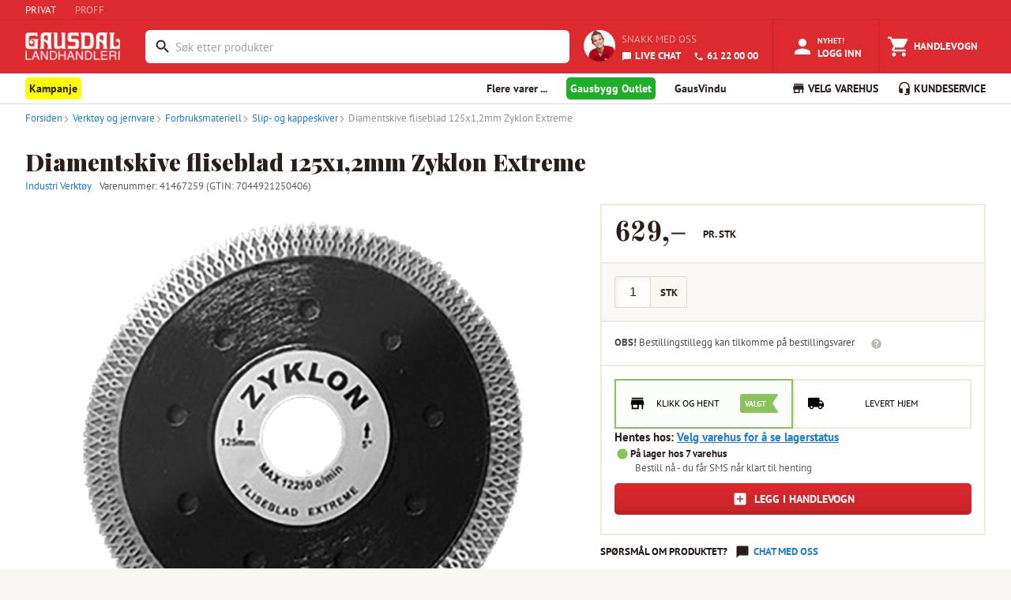

--- FILE ---
content_type: text/html; charset=utf-8
request_url: https://www.gaus.no/produkter/verktoy-og-jernvare/forbruksmateriell/slip-og-kappeskiver/41467259-fliseblad-125x1-2mm-zyklon-extreme
body_size: 19762
content:
<!DOCTYPE html><html lang="en"><head><meta charSet="utf-8" data-next-head=""/><meta name="viewport" content="width=device-width, user-scalable=no" data-next-head=""/><link rel="preload" as="image" imageSrcSet="/_next/image?url=%2Fstatic%2Fgaus-logo-white.png&amp;w=128&amp;q=75 1x, /_next/image?url=%2Fstatic%2Fgaus-logo-white.png&amp;w=256&amp;q=75 2x" data-next-head=""/><title data-next-head="">Diamentskive fliseblad 125x1,2mm Zyklon Extreme - Gausdal Landhandleri AS</title><meta property="og:title" content="Diamentskive fliseblad 125x1,2mm Zyklon Extreme" data-next-head=""/><meta property="og:type" content="product" data-next-head=""/><meta property="og:description" content="Zyklon extreme 125x1.2mm fliseblad støydempet.

Spesialblad for flis.
Dimensjon: 125x1,2 mm" data-next-head=""/><meta name="description" content="Zyklon extreme 125x1.2mm fliseblad støydempet.

Spesialblad for flis.
Dimensjon: 125x1,2 mm" data-next-head=""/><meta property="og:url" content="https://www.gaus.no/produkter/verktoy-og-jernvare/forbruksmateriell/slip-og-kappeskiver/41467259-zyklon-extreme-125x1-2mm-fliseblad-stoydempet" data-next-head=""/><meta property="og:image" content="https://gausdal-landhandleri-as-extra-test.imgix.net/69294cf4-71df-401c-960a-678d875b2393/square" data-next-head=""/><meta name="emotion-insertion-point" content=""/><style data-emotion="mui-global 7hvpoe">html{-webkit-font-smoothing:antialiased;-moz-osx-font-smoothing:grayscale;box-sizing:border-box;-webkit-text-size-adjust:100%;}*,*::before,*::after{box-sizing:inherit;}strong,b{font-weight:700;}body{margin:0;color:rgba(0, 0, 0, 0.87);font-size:13px;font-family:PT Sans,sans-serif;font-weight:400;line-height:1.5;background-color:#fff;}@media print{body{background-color:#fff;}}body::backdrop{background-color:#fff;}</style><style data-emotion="mui-global 1prfaxn">@-webkit-keyframes mui-auto-fill{from{display:block;}}@keyframes mui-auto-fill{from{display:block;}}@-webkit-keyframes mui-auto-fill-cancel{from{display:block;}}@keyframes mui-auto-fill-cancel{from{display:block;}}</style><style data-emotion="mui-global animation-c7515d">@-webkit-keyframes animation-c7515d{0%{opacity:1;}50%{opacity:0.4;}100%{opacity:1;}}@keyframes animation-c7515d{0%{opacity:1;}50%{opacity:0.4;}100%{opacity:1;}}</style><style data-emotion="mui 1teqhsh 14ahlbq 1asab5l 150a0e3 1a0eksk 1mopp74 1yjxt39 13w895p k5r9zn 3w217i is1b5t cl1w12 7duj37 vcryad fvgl9b 5v2ak0 w4cd9x rv4tgh 2dll2f wc3ncy 1hdr45u kjv4cd 4vgrbo qi3oy1 ft78al 1d54o2s 1deoeim 725nxe 11d6ku0 lv5d3t juqnns 1bjs6ie 1ksyc2x 1045hs8 1d3bbye 5gl98n he2c8d oxcnx7 12sebaf p7ljmd 1wiwiov 5vs025 1egmgid 19fivrb 1pz85rs 1bna5ur 1piy5u2 1m81rge 1h7anqn 1f0a3zm fik78i wnwrdt k8exr7 1iwyigq 137n0we aqrr0n otn0ly 17sbd9w 1imz69a 1hxiz2f ev8k7u 5v7q5n 1gqc937 fa6cvr 1twm0b8 kdoebm l37u3e 5jrrm8 rcezyk 1j2aunj k2wu4n 1mq95ps 1lhxhwu 1o6ut8k 1292ds4 1l7oe75 r0z5mu 13u7a0g 1h7zkqc jfzixq thyt9f 1f214qg jq47qd 1bsvqlj 9td6ar 1pfmo60 1066aw9 1k20c97 1x5in6u 16hy1ud 6voqg6 wnfue5 nn53f9 vuxf0f 14umk0k f8wb7g abqyn 15830to 9vd5ud ee1lv3 117dy3j 1ujsey8 d4l3v0 1rli8fg 4qioen wa9jq2 1bx9lng 18dxuvl 1hxts0v u0yk2m 1fhw8oi 1t1ui0w ajw0bm c6l034 6hq6wx 1eikg3m 15z7s8v 10h4bfd 12bbbik 1pw092h a3n3z2 5ckwuu fgwzor fc53cf 18f8vcb 6bq9ej fghq8x lovn9n">.mui-1teqhsh{height:25px;display:-webkit-box;display:-webkit-flex;display:-ms-flexbox;display:flex;-webkit-align-items:center;-webkit-box-align:center;-ms-flex-align:center;align-items:center;background-color:#DD2A2E;border-bottom:1px solid #C4272B;}.mui-14ahlbq{max-width:1700px;width:100%;padding-right:16px;padding-left:16px;margin-right:auto;margin-left:auto;padding-right:0px;display:-webkit-box;display:-webkit-flex;display:-ms-flexbox;display:flex;}@media (min-width:992px){.mui-14ahlbq{padding-right:24px;padding-left:24px;}}@media (min-width:1200px){.mui-14ahlbq{padding-right:32px;padding-left:32px;}}@media (max-width:768px){.mui-14ahlbq{padding-right:8px;padding-left:8px;}}.mui-1asab5l{touch-action:manipulation;-webkit-text-decoration:none;text-decoration:none;background-color:transparent;cursor:pointer;font-size:inherit;color:#DD2A2E;margin-right:24px;color:#fff;}.mui-1asab5l:hover,.mui-1asab5l:focus{color:#DD2A2E;-webkit-text-decoration:none;text-decoration:none;}.mui-1asab5l:hover,.mui-1asab5l:focus{color:#FFFFFF;-webkit-text-decoration:none;text-decoration:none;}.mui-150a0e3{touch-action:manipulation;-webkit-text-decoration:none;text-decoration:none;background-color:transparent;cursor:pointer;font-size:inherit;color:#207CD0;margin-right:24px;color:rgba(255,255,255,0.59);}.mui-150a0e3:hover,.mui-150a0e3:focus{color:#DD2A2E;-webkit-text-decoration:none;text-decoration:none;}.mui-150a0e3:hover,.mui-150a0e3:focus{color:#FFFFFF;-webkit-text-decoration:none;text-decoration:none;}.mui-1a0eksk{background-color:#DD2A2E;margin:0;color:#FFFFFF;}.mui-1mopp74{display:contents;}@media (max-width:768px){.mui-1mopp74{display:none;}}.mui-1yjxt39{width:120px;padding-top:1rem;padding-bottom:0.5rem;margin-right:8px;margin-bottom:0;}.mui-13w895p{display:none;cursor:pointer;}@media (max-width:768px){.mui-13w895p{display:contents;}}.mui-k5r9zn{-webkit-flex:1;-ms-flex:1;flex:1;display:-webkit-box;display:-webkit-flex;display:-ms-flexbox;display:flex;-webkit-align-items:center;-webkit-box-align:center;-ms-flex-align:center;align-items:center;-webkit-box-pack:end;-ms-flex-pack:end;-webkit-justify-content:flex-end;justify-content:flex-end;overflow-x:hidden;margin-left:24px;}.mui-3w217i{min-width:0;padding:0;margin:0;border:0;width:100%;display:-webkit-box;display:-webkit-flex;display:-ms-flexbox;display:flex;-webkit-align-items:center;-webkit-box-align:center;-ms-flex-align:center;align-items:center;}.mui-is1b5t{width:100%;}.mui-is1b5t.Mui-focused .MuiAutocomplete-clearIndicator{visibility:visible;}@media (pointer: fine){.mui-is1b5t:hover .MuiAutocomplete-clearIndicator{visibility:visible;}}.mui-is1b5t .MuiAutocomplete-tag{margin:3px;max-width:calc(100% - 6px);}.MuiAutocomplete-hasPopupIcon.mui-is1b5t .MuiAutocomplete-inputRoot,.MuiAutocomplete-hasClearIcon.mui-is1b5t .MuiAutocomplete-inputRoot{padding-right:30px;}.MuiAutocomplete-hasPopupIcon.MuiAutocomplete-hasClearIcon.mui-is1b5t .MuiAutocomplete-inputRoot{padding-right:56px;}.mui-is1b5t .MuiAutocomplete-inputRoot .MuiAutocomplete-input{width:0;min-width:30px;}.mui-is1b5t .MuiInput-root{padding-bottom:1px;}.mui-is1b5t .MuiInput-root .MuiInput-input{padding:4px 4px 4px 0px;}.mui-is1b5t .MuiInput-root.MuiInputBase-sizeSmall .MuiInput-input{padding:2px 4px 3px 0;}.mui-is1b5t .MuiOutlinedInput-root{padding:9px;}.MuiAutocomplete-hasPopupIcon.mui-is1b5t .MuiOutlinedInput-root,.MuiAutocomplete-hasClearIcon.mui-is1b5t .MuiOutlinedInput-root{padding-right:39px;}.MuiAutocomplete-hasPopupIcon.MuiAutocomplete-hasClearIcon.mui-is1b5t .MuiOutlinedInput-root{padding-right:65px;}.mui-is1b5t .MuiOutlinedInput-root .MuiAutocomplete-input{padding:7.5px 4px 7.5px 5px;}.mui-is1b5t .MuiOutlinedInput-root .MuiAutocomplete-endAdornment{right:9px;}.mui-is1b5t .MuiOutlinedInput-root.MuiInputBase-sizeSmall{padding-top:6px;padding-bottom:6px;padding-left:6px;}.mui-is1b5t .MuiOutlinedInput-root.MuiInputBase-sizeSmall .MuiAutocomplete-input{padding:2.5px 4px 2.5px 8px;}.mui-is1b5t .MuiFilledInput-root{padding-top:19px;padding-left:8px;}.MuiAutocomplete-hasPopupIcon.mui-is1b5t .MuiFilledInput-root,.MuiAutocomplete-hasClearIcon.mui-is1b5t .MuiFilledInput-root{padding-right:39px;}.MuiAutocomplete-hasPopupIcon.MuiAutocomplete-hasClearIcon.mui-is1b5t .MuiFilledInput-root{padding-right:65px;}.mui-is1b5t .MuiFilledInput-root .MuiFilledInput-input{padding:7px 4px;}.mui-is1b5t .MuiFilledInput-root .MuiAutocomplete-endAdornment{right:9px;}.mui-is1b5t .MuiFilledInput-root.MuiInputBase-sizeSmall{padding-bottom:1px;}.mui-is1b5t .MuiFilledInput-root.MuiInputBase-sizeSmall .MuiFilledInput-input{padding:2.5px 4px;}.mui-is1b5t .MuiInputBase-hiddenLabel{padding-top:8px;}.mui-is1b5t .MuiFilledInput-root.MuiInputBase-hiddenLabel{padding-top:0;padding-bottom:0;}.mui-is1b5t .MuiFilledInput-root.MuiInputBase-hiddenLabel .MuiAutocomplete-input{padding-top:16px;padding-bottom:17px;}.mui-is1b5t .MuiFilledInput-root.MuiInputBase-hiddenLabel.MuiInputBase-sizeSmall .MuiAutocomplete-input{padding-top:8px;padding-bottom:9px;}.mui-is1b5t .MuiAutocomplete-input{-webkit-box-flex:1;-webkit-flex-grow:1;-ms-flex-positive:1;flex-grow:1;text-overflow:ellipsis;opacity:0;}.mui-is1b5t .MuiAutocomplete-input{opacity:1;}.mui-cl1w12{display:-webkit-inline-box;display:-webkit-inline-flex;display:-ms-inline-flexbox;display:inline-flex;-webkit-flex-direction:column;-ms-flex-direction:column;flex-direction:column;position:relative;min-width:0;padding:0;margin:0;border:0;vertical-align:top;margin-top:8px;margin-bottom:4px;width:100%;background-color:#FFFFFF;margin-top:4px;border-radius:6px;border:2px solid transparent;}.mui-cl1w12:focus-within{border-color:#2B1D1C;}.mui-cl1w12 fieldset{border:0;}.mui-cl1w12 .MuiOutlinedInput-root{padding-top:2px;padding-bottom:2px;padding-right:3px;font-size:0.9375rem;height:38.4px;}.mui-7duj37{font-size:13px;font-family:PT Sans,sans-serif;font-weight:400;line-height:1.4375em;color:rgba(0, 0, 0, 0.87);box-sizing:border-box;position:relative;cursor:text;display:-webkit-inline-box;display:-webkit-inline-flex;display:-ms-inline-flexbox;display:inline-flex;-webkit-align-items:center;-webkit-box-align:center;-ms-flex-align:center;align-items:center;width:100%;position:relative;border-radius:4px;padding-left:14px;padding-right:14px;}.mui-7duj37.Mui-disabled{color:rgba(0, 0, 0, 0.38);cursor:default;}.mui-7duj37:hover .MuiOutlinedInput-notchedOutline{border-color:rgba(0, 0, 0, 0.87);}@media (hover: none){.mui-7duj37:hover .MuiOutlinedInput-notchedOutline{border-color:rgba(0, 0, 0, 0.23);}}.mui-7duj37.Mui-focused .MuiOutlinedInput-notchedOutline{border-width:2px;}.mui-7duj37.Mui-focused .MuiOutlinedInput-notchedOutline{border-color:#1976d2;}.mui-7duj37.Mui-error .MuiOutlinedInput-notchedOutline{border-color:#d32f2f;}.mui-7duj37.Mui-disabled .MuiOutlinedInput-notchedOutline{border-color:rgba(0, 0, 0, 0.26);}.mui-vcryad{-webkit-user-select:none;-moz-user-select:none;-ms-user-select:none;user-select:none;width:1em;height:1em;display:inline-block;-webkit-flex-shrink:0;-ms-flex-negative:0;flex-shrink:0;-webkit-transition:fill 200ms cubic-bezier(0.4, 0, 0.2, 1) 0ms;transition:fill 200ms cubic-bezier(0.4, 0, 0.2, 1) 0ms;fill:currentColor;font-size:1.3928571428571428rem;}.mui-fvgl9b{font:inherit;letter-spacing:inherit;color:currentColor;padding:4px 0 5px;border:0;box-sizing:content-box;background:none;height:1.4375em;margin:0;-webkit-tap-highlight-color:transparent;display:block;min-width:0;width:100%;-webkit-animation-name:mui-auto-fill-cancel;animation-name:mui-auto-fill-cancel;-webkit-animation-duration:10ms;animation-duration:10ms;padding:16.5px 14px;padding-left:0;padding-right:0;}.mui-fvgl9b::-webkit-input-placeholder{color:currentColor;opacity:0.42;-webkit-transition:opacity 200ms cubic-bezier(0.4, 0, 0.2, 1) 0ms;transition:opacity 200ms cubic-bezier(0.4, 0, 0.2, 1) 0ms;}.mui-fvgl9b::-moz-placeholder{color:currentColor;opacity:0.42;-webkit-transition:opacity 200ms cubic-bezier(0.4, 0, 0.2, 1) 0ms;transition:opacity 200ms cubic-bezier(0.4, 0, 0.2, 1) 0ms;}.mui-fvgl9b::-ms-input-placeholder{color:currentColor;opacity:0.42;-webkit-transition:opacity 200ms cubic-bezier(0.4, 0, 0.2, 1) 0ms;transition:opacity 200ms cubic-bezier(0.4, 0, 0.2, 1) 0ms;}.mui-fvgl9b:focus{outline:0;}.mui-fvgl9b:invalid{box-shadow:none;}.mui-fvgl9b::-webkit-search-decoration{-webkit-appearance:none;}label[data-shrink=false]+.MuiInputBase-formControl .mui-fvgl9b::-webkit-input-placeholder{opacity:0!important;}label[data-shrink=false]+.MuiInputBase-formControl .mui-fvgl9b::-moz-placeholder{opacity:0!important;}label[data-shrink=false]+.MuiInputBase-formControl .mui-fvgl9b::-ms-input-placeholder{opacity:0!important;}label[data-shrink=false]+.MuiInputBase-formControl .mui-fvgl9b:focus::-webkit-input-placeholder{opacity:0.42;}label[data-shrink=false]+.MuiInputBase-formControl .mui-fvgl9b:focus::-moz-placeholder{opacity:0.42;}label[data-shrink=false]+.MuiInputBase-formControl .mui-fvgl9b:focus::-ms-input-placeholder{opacity:0.42;}.mui-fvgl9b.Mui-disabled{opacity:1;-webkit-text-fill-color:rgba(0, 0, 0, 0.38);}.mui-fvgl9b:-webkit-autofill{-webkit-animation-duration:5000s;animation-duration:5000s;-webkit-animation-name:mui-auto-fill;animation-name:mui-auto-fill;}.mui-fvgl9b:-webkit-autofill{border-radius:inherit;}.mui-5v2ak0{text-align:left;position:absolute;bottom:0;right:0;top:-5px;left:0;margin:0;padding:0 8px;pointer-events:none;border-radius:inherit;border-style:solid;border-width:1px;overflow:hidden;min-width:0%;border-color:rgba(0, 0, 0, 0.23);}.mui-w4cd9x{float:unset;width:auto;overflow:hidden;padding:0;line-height:11px;-webkit-transition:width 150ms cubic-bezier(0.0, 0, 0.2, 1) 0ms;transition:width 150ms cubic-bezier(0.0, 0, 0.2, 1) 0ms;}.mui-rv4tgh{display:block;min-width:135px;line-height:68px;font-size:.8125rem;position:relative;font-weight:bold;color:#fff;text-transform:uppercase;-webkit-text-decoration:none;text-decoration:none;display:-webkit-box;display:-webkit-flex;display:-ms-flexbox;display:flex;-webkit-align-items:center;-webkit-box-align:center;-ms-flex-align:center;align-items:center;-webkit-box-pack:center;-ms-flex-pack:center;-webkit-justify-content:center;justify-content:center;display:-webkit-box;display:-webkit-flex;display:-ms-flexbox;display:flex;-webkit-flex-direction:column;-ms-flex-direction:column;flex-direction:column;-webkit-align-items:center;-webkit-box-align:center;-ms-flex-align:center;align-items:center;-webkit-box-pack:center;-ms-flex-pack:center;-webkit-justify-content:center;justify-content:center;height:100%;height:68px;min-width:auto;margin-left:8px;font-size:11px;font-weight:bold;}.mui-rv4tgh:hover{color:#fff;background-color:rgba(245,245,245,0.1);cursor:pointer;}.mui-2dll2f{-webkit-user-select:none;-moz-user-select:none;-ms-user-select:none;user-select:none;width:1em;height:1em;display:inline-block;-webkit-flex-shrink:0;-ms-flex-negative:0;flex-shrink:0;-webkit-transition:fill 200ms cubic-bezier(0.4, 0, 0.2, 1) 0ms;transition:fill 200ms cubic-bezier(0.4, 0, 0.2, 1) 0ms;fill:currentColor;font-size:1.3928571428571428rem;font-size:30px!important;}.mui-wc3ncy{display:block;line-height:14px;margin-top:2px;margin-top:4px;font-size:11px;}.mui-1hdr45u{display:-webkit-box;display:-webkit-flex;display:-ms-flexbox;display:flex;-webkit-flex-direction:row;-ms-flex-direction:row;flex-direction:row;padding:18px;height:68px;-webkit-align-items:center;-webkit-box-align:center;-ms-flex-align:center;align-items:center;-webkit-box-pack:center;-ms-flex-pack:center;-webkit-justify-content:center;justify-content:center;}.mui-kjv4cd{border-radius:100px;height:40px;width:40px;margin-right:8px;}.mui-4vgrbo{color:#2B1D1C;font-family:"PT Sans",Arial,sans-serif;font-size:16px;line-height:25px;font-size:13px;line-height:20px;text-transform:uppercase;color:rgba(255,255,255,0.59);display:block;margin:0px;margin-bottom:4px;}.mui-qi3oy1{touch-action:manipulation;-webkit-text-decoration:none;text-decoration:none;background-color:transparent;cursor:pointer;font-size:inherit;color:#207CD0;color:#FFFFFF;font-weight:bold;}.mui-qi3oy1:hover,.mui-qi3oy1:focus{color:#DD2A2E;-webkit-text-decoration:none;text-decoration:none;color:#FFFFFF;}.mui-ft78al{-webkit-user-select:none;-moz-user-select:none;-ms-user-select:none;user-select:none;width:1em;height:1em;display:inline-block;-webkit-flex-shrink:0;-ms-flex-negative:0;flex-shrink:0;-webkit-transition:fill 200ms cubic-bezier(0.4, 0, 0.2, 1) 0ms;transition:fill 200ms cubic-bezier(0.4, 0, 0.2, 1) 0ms;fill:currentColor;font-size:1.3928571428571428rem;font-size:inherit;margin-right:4px;vertical-align:middle;}.mui-1d54o2s{display:block;min-width:135px;line-height:68px;font-size:.8125rem;position:relative;font-weight:bold;color:#fff;text-transform:uppercase;-webkit-text-decoration:none;text-decoration:none;display:-webkit-box;display:-webkit-flex;display:-ms-flexbox;display:flex;-webkit-align-items:center;-webkit-box-align:center;-ms-flex-align:center;align-items:center;-webkit-box-pack:center;-ms-flex-pack:center;-webkit-justify-content:center;justify-content:center;}.mui-1d54o2s:hover{color:#fff;background-color:rgba(245,245,245,0.1);cursor:pointer;}@media (max-width:768px){.mui-1d54o2s{display:-webkit-box;display:-webkit-flex;display:-ms-flexbox;display:flex;-webkit-flex-direction:column;-ms-flex-direction:column;flex-direction:column;-webkit-align-items:center;-webkit-box-align:center;-ms-flex-align:center;align-items:center;-webkit-box-pack:center;-ms-flex-pack:center;-webkit-justify-content:center;justify-content:center;height:68px;min-width:auto;margin-left:8px;font-size:11px;font-weight:bold;}}@media (min-width:768px){.mui-1d54o2s{border-left:1px solid #C4272B;border-right:1px solid #C4272B;}}.mui-1deoeim{position:relative;display:-webkit-inline-box;display:-webkit-inline-flex;display:-ms-inline-flexbox;display:inline-flex;vertical-align:middle;-webkit-flex-shrink:0;-ms-flex-negative:0;flex-shrink:0;}@media (min-width:768px){.mui-1deoeim{margin-right:4px;}}.mui-1deoeim .MuiBadge-badge{background-color:#8BC35A;color:white;right:8px;top:2px;}.mui-725nxe{-webkit-user-select:none;-moz-user-select:none;-ms-user-select:none;user-select:none;width:1em;height:1em;display:inline-block;-webkit-flex-shrink:0;-ms-flex-negative:0;flex-shrink:0;-webkit-transition:fill 200ms cubic-bezier(0.4, 0, 0.2, 1) 0ms;transition:fill 200ms cubic-bezier(0.4, 0, 0.2, 1) 0ms;fill:currentColor;font-size:1.3928571428571428rem;font-size:30px!important;}.mui-11d6ku0{display:-webkit-box;display:-webkit-flex;display:-ms-flexbox;display:flex;-webkit-flex-direction:row;-ms-flex-direction:row;flex-direction:row;-webkit-box-flex-wrap:wrap;-webkit-flex-wrap:wrap;-ms-flex-wrap:wrap;flex-wrap:wrap;-webkit-box-pack:center;-ms-flex-pack:center;-webkit-justify-content:center;justify-content:center;-webkit-align-content:center;-ms-flex-line-pack:center;align-content:center;-webkit-align-items:center;-webkit-box-align:center;-ms-flex-align:center;align-items:center;position:absolute;box-sizing:border-box;font-family:PT Sans,sans-serif;font-weight:500;font-size:0.6964285714285714rem;min-width:20px;line-height:1;padding:0 6px;height:20px;border-radius:10px;z-index:1;-webkit-transition:-webkit-transform 225ms cubic-bezier(0.4, 0, 0.2, 1) 0ms;transition:transform 225ms cubic-bezier(0.4, 0, 0.2, 1) 0ms;top:0;right:0;-webkit-transform:scale(1) translate(50%, -50%);-moz-transform:scale(1) translate(50%, -50%);-ms-transform:scale(1) translate(50%, -50%);transform:scale(1) translate(50%, -50%);transform-origin:100% 0%;-webkit-transition:-webkit-transform 195ms cubic-bezier(0.4, 0, 0.2, 1) 0ms;transition:transform 195ms cubic-bezier(0.4, 0, 0.2, 1) 0ms;}.mui-11d6ku0.MuiBadge-invisible{-webkit-transform:scale(0) translate(50%, -50%);-moz-transform:scale(0) translate(50%, -50%);-ms-transform:scale(0) translate(50%, -50%);transform:scale(0) translate(50%, -50%);}.mui-lv5d3t{display:block;line-height:14px;margin-top:4px;}.mui-juqnns{color:#2B1D1C;font-family:"PT Sans",Arial,sans-serif;font-size:16px;line-height:25px;font-size:13px;line-height:20px;margin:0px;padding:0px;color:#FFFFFF;}.mui-1bjs6ie{display:block;min-width:135px;line-height:68px;font-size:.8125rem;position:relative;font-weight:bold;color:#fff;text-transform:uppercase;-webkit-text-decoration:none;text-decoration:none;display:-webkit-box;display:-webkit-flex;display:-ms-flexbox;display:flex;-webkit-align-items:center;-webkit-box-align:center;-ms-flex-align:center;align-items:center;-webkit-box-pack:center;-ms-flex-pack:center;-webkit-justify-content:center;justify-content:center;}.mui-1bjs6ie:hover{color:#fff;background-color:rgba(245,245,245,0.1);cursor:pointer;}@media (max-width:768px){.mui-1bjs6ie{display:-webkit-box;display:-webkit-flex;display:-ms-flexbox;display:flex;-webkit-flex-direction:column;-ms-flex-direction:column;flex-direction:column;-webkit-align-items:center;-webkit-box-align:center;-ms-flex-align:center;align-items:center;-webkit-box-pack:center;-ms-flex-pack:center;-webkit-justify-content:center;justify-content:center;height:68px;min-width:auto;margin-left:8px;font-size:11px;font-weight:bold;}}.mui-1ksyc2x{height:38px;overflow:hidden;background-color:#FFFFFF;box-shadow:0 1px 0 0 #DEDCD9;margin-bottom:1px;}.mui-1045hs8{max-width:1700px;width:100%;padding-right:16px;padding-left:16px;margin-right:auto;margin-left:auto;}@media (min-width:992px){.mui-1045hs8{padding-right:24px;padding-left:24px;}}@media (min-width:1200px){.mui-1045hs8{padding-right:32px;padding-left:32px;}}.mui-1d3bbye{box-sizing:border-box;display:-webkit-box;display:-webkit-flex;display:-ms-flexbox;display:flex;-webkit-box-flex-wrap:wrap;-webkit-flex-wrap:wrap;-ms-flex-wrap:wrap;flex-wrap:wrap;width:100%;-webkit-flex-direction:row;-ms-flex-direction:row;flex-direction:row;}.mui-5gl98n{box-sizing:border-box;margin:0;-webkit-flex-direction:row;-ms-flex-direction:row;flex-direction:row;-webkit-flex-basis:33.333333%;-ms-flex-preferred-size:33.333333%;flex-basis:33.333333%;-webkit-box-flex:0;-webkit-flex-grow:0;-ms-flex-positive:0;flex-grow:0;max-width:33.333333%;}@media (min-width:768px){.mui-5gl98n{-webkit-flex-basis:66.666667%;-ms-flex-preferred-size:66.666667%;flex-basis:66.666667%;-webkit-box-flex:0;-webkit-flex-grow:0;-ms-flex-positive:0;flex-grow:0;max-width:66.666667%;}}@media (min-width:992px){.mui-5gl98n{-webkit-flex-basis:66.666667%;-ms-flex-preferred-size:66.666667%;flex-basis:66.666667%;-webkit-box-flex:0;-webkit-flex-grow:0;-ms-flex-positive:0;flex-grow:0;max-width:66.666667%;}}@media (min-width:1200px){.mui-5gl98n{-webkit-flex-basis:75%;-ms-flex-preferred-size:75%;flex-basis:75%;-webkit-box-flex:0;-webkit-flex-grow:0;-ms-flex-positive:0;flex-grow:0;max-width:75%;}}.mui-he2c8d{-webkit-text-decoration:none;text-decoration:none;display:-webkit-inline-box;display:-webkit-inline-flex;display:-ms-inline-flexbox;display:inline-flex;-webkit-align-items:center;-webkit-box-align:center;-ms-flex-align:center;align-items:center;font-weight:700;font-size:14px;line-height:38px;cursor:pointer;border:0;background:none;font-family:"PT Sans",Arial,sans-serif;color:#2B1D1C;}.mui-he2c8d:hover{color:#2B1D1C;-webkit-text-decoration:none;text-decoration:none;}.mui-he2c8d:visited{color:#2B1D1C;-webkit-text-decoration:none;text-decoration:none;}.mui-oxcnx7{-webkit-user-select:none;-moz-user-select:none;-ms-user-select:none;user-select:none;width:1em;height:1em;display:inline-block;-webkit-flex-shrink:0;-ms-flex-negative:0;flex-shrink:0;-webkit-transition:fill 200ms cubic-bezier(0.4, 0, 0.2, 1) 0ms;transition:fill 200ms cubic-bezier(0.4, 0, 0.2, 1) 0ms;fill:currentColor;font-size:inherit;font-size:1.125rem!important;margin-right:3px;}.mui-12sebaf{list-style:none;padding:0px;margin:0px;}.mui-p7ljmd{display:inline-block;padding:0px;margin:0px;position:relative;margin-right:24px;}.mui-1wiwiov{-webkit-text-decoration:none;text-decoration:none;display:-webkit-inline-box;display:-webkit-inline-flex;display:-ms-inline-flexbox;display:inline-flex;-webkit-align-items:center;-webkit-box-align:center;-ms-flex-align:center;align-items:center;font-weight:700;font-size:14px;line-height:38px;cursor:pointer;border:0;background:none;font-family:"PT Sans",Arial,sans-serif;color:#2B1D1C;display:inline!important;padding-right:5px;padding-left:5px;padding-top:5px;padding-bottom:5px;background-color:yellow;border-radius:5px;}.mui-1wiwiov:hover{color:#2B1D1C;-webkit-text-decoration:none;text-decoration:none;}.mui-1wiwiov:visited{color:#2B1D1C;-webkit-text-decoration:none;text-decoration:none;}.mui-5vs025{-webkit-text-decoration:none;text-decoration:none;display:-webkit-inline-box;display:-webkit-inline-flex;display:-ms-inline-flexbox;display:inline-flex;-webkit-align-items:center;-webkit-box-align:center;-ms-flex-align:center;align-items:center;font-weight:700;font-size:14px;line-height:38px;cursor:pointer;border:0;background:none;font-family:"PT Sans",Arial,sans-serif;color:#2B1D1C;display:inline!important;color:white;padding-right:5px;padding-left:5px;padding-top:5px;padding-bottom:5px;background-color:#1daf27;border-radius:5px;}.mui-5vs025:hover{color:#2B1D1C;-webkit-text-decoration:none;text-decoration:none;}.mui-5vs025:visited{color:#2B1D1C;-webkit-text-decoration:none;text-decoration:none;}.mui-5vs025:visited{color:white;-webkit-text-decoration:none;text-decoration:none;}.mui-1egmgid{box-sizing:border-box;margin:0;-webkit-flex-direction:row;-ms-flex-direction:row;flex-direction:row;-webkit-flex-basis:66.666667%;-ms-flex-preferred-size:66.666667%;flex-basis:66.666667%;-webkit-box-flex:0;-webkit-flex-grow:0;-ms-flex-positive:0;flex-grow:0;max-width:66.666667%;}@media (min-width:768px){.mui-1egmgid{-webkit-flex-basis:33.333333%;-ms-flex-preferred-size:33.333333%;flex-basis:33.333333%;-webkit-box-flex:0;-webkit-flex-grow:0;-ms-flex-positive:0;flex-grow:0;max-width:33.333333%;}}@media (min-width:992px){.mui-1egmgid{-webkit-flex-basis:33.333333%;-ms-flex-preferred-size:33.333333%;flex-basis:33.333333%;-webkit-box-flex:0;-webkit-flex-grow:0;-ms-flex-positive:0;flex-grow:0;max-width:33.333333%;}}@media (min-width:1200px){.mui-1egmgid{-webkit-flex-basis:25%;-ms-flex-preferred-size:25%;flex-basis:25%;-webkit-box-flex:0;-webkit-flex-grow:0;-ms-flex-positive:0;flex-grow:0;max-width:25%;}}.mui-19fivrb{list-style:none;padding:0px;margin:0px;text-align:right;}.mui-1pz85rs{display:inline-block;padding:0px;margin:0px;position:relative;margin-right:24px;margin-right:0px;margin-left:24px;}.mui-1bna5ur{-webkit-text-decoration:none;text-decoration:none;display:-webkit-inline-box;display:-webkit-inline-flex;display:-ms-inline-flexbox;display:inline-flex;-webkit-align-items:center;-webkit-box-align:center;-ms-flex-align:center;align-items:center;font-weight:700;font-size:14px;line-height:38px;cursor:pointer;border:0;background:none;font-family:"PT Sans",Arial,sans-serif;color:#2B1D1C;background:none;border:none;padding:0;margin:0;cursor:pointer;font:inherit;font-weight:700;font-size:14px;line-height:38px;}.mui-1bna5ur:hover{color:#2B1D1C;-webkit-text-decoration:none;text-decoration:none;}.mui-1bna5ur:visited{color:#2B1D1C;-webkit-text-decoration:none;text-decoration:none;}.mui-1piy5u2{min-height:1000px;background-color:#F9F7F2;position:relative;overflow:hidden;background-color:#FFFFFF;}.mui-1m81rge{max-width:1700px;width:100%;padding-right:16px;padding-left:16px;margin-right:auto;margin-left:auto;max-width:1366px;}@media (min-width:992px){.mui-1m81rge{padding-right:24px;padding-left:24px;}}@media (min-width:1200px){.mui-1m81rge{padding-right:32px;padding-left:32px;}}.mui-1h7anqn{display:-webkit-box;display:-webkit-flex;display:-ms-flexbox;display:flex;-webkit-flex-direction:column;-ms-flex-direction:column;flex-direction:column;-webkit-box-flex-wrap:wrap;-webkit-flex-wrap:wrap;-ms-flex-wrap:wrap;flex-wrap:wrap;}.mui-1f0a3zm{line-height:35px;display:'flex';}.mui-fik78i{-webkit-user-select:none;-moz-user-select:none;-ms-user-select:none;user-select:none;width:1em;height:1em;display:inline-block;-webkit-flex-shrink:0;-ms-flex-negative:0;flex-shrink:0;-webkit-transition:fill 200ms cubic-bezier(0.4, 0, 0.2, 1) 0ms;transition:fill 200ms cubic-bezier(0.4, 0, 0.2, 1) 0ms;fill:currentColor;font-size:1.3928571428571428rem;color:rgba(32,33,32,0.5);display:-webkit-inline-box;display:-webkit-inline-flex;display:-ms-inline-flexbox;display:inline-flex;vertical-align:middle;text-align:left;font-size:10px!important;margin-right:10;}.mui-wnwrdt{color:rgba(32,33,32,0.5);}.mui-k8exr7{display:-webkit-box;display:-webkit-flex;display:-ms-flexbox;display:flex;-webkit-align-items:flex-end;-webkit-box-align:flex-end;-ms-flex-align:flex-end;align-items:flex-end;}.mui-k8exr7 >span{margin-left:15px!important;}.mui-1iwyigq{font-family:"Playfair Display",Arial,sans-serif;color:#2B1D1C;font-weight:normal;font-size:120px;line-height:147px;line-height:125%;margin:0px;padding:0px;font-size:30px;margin-top:25px;margin-bottom:25px;margin-top:20px;margin-bottom:5px;}@media (max-width:768px){.mui-1iwyigq{padding-right:8px;padding-left:8px;}}.mui-137n0we{box-sizing:border-box;display:-webkit-box;display:-webkit-flex;display:-ms-flexbox;display:flex;-webkit-box-flex-wrap:wrap;-webkit-flex-wrap:wrap;-ms-flex-wrap:wrap;flex-wrap:wrap;width:100%;-webkit-flex-direction:row;-ms-flex-direction:row;flex-direction:row;width:calc(100% + 32px);margin-left:calc(-1 * 32px);}.mui-137n0we>.MuiGrid-item{padding-left:32px;}.mui-aqrr0n{box-sizing:border-box;margin:0;-webkit-flex-direction:row;-ms-flex-direction:row;flex-direction:row;-webkit-flex-basis:100%;-ms-flex-preferred-size:100%;flex-basis:100%;-webkit-box-flex:0;-webkit-flex-grow:0;-ms-flex-positive:0;flex-grow:0;max-width:100%;}@media (min-width:768px){.mui-aqrr0n{-webkit-flex-basis:50%;-ms-flex-preferred-size:50%;flex-basis:50%;-webkit-box-flex:0;-webkit-flex-grow:0;-ms-flex-positive:0;flex-grow:0;max-width:50%;}}@media (min-width:992px){.mui-aqrr0n{-webkit-flex-basis:58.333333%;-ms-flex-preferred-size:58.333333%;flex-basis:58.333333%;-webkit-box-flex:0;-webkit-flex-grow:0;-ms-flex-positive:0;flex-grow:0;max-width:58.333333%;}}@media (min-width:1200px){.mui-aqrr0n{-webkit-flex-basis:58.333333%;-ms-flex-preferred-size:58.333333%;flex-basis:58.333333%;-webkit-box-flex:0;-webkit-flex-grow:0;-ms-flex-positive:0;flex-grow:0;max-width:58.333333%;}}.mui-otn0ly .image-gallery-slide .image-gallery-image{max-width:100%;width:auto;}.mui-otn0ly .fullscreen .image-gallery-slide .image-gallery-image{max-width:initial;width:100%;}.mui-17sbd9w{box-sizing:border-box;margin:0;-webkit-flex-direction:row;-ms-flex-direction:row;flex-direction:row;-webkit-flex-basis:100%;-ms-flex-preferred-size:100%;flex-basis:100%;-webkit-box-flex:0;-webkit-flex-grow:0;-ms-flex-positive:0;flex-grow:0;max-width:100%;}@media (min-width:768px){.mui-17sbd9w{-webkit-flex-basis:50%;-ms-flex-preferred-size:50%;flex-basis:50%;-webkit-box-flex:0;-webkit-flex-grow:0;-ms-flex-positive:0;flex-grow:0;max-width:50%;}}@media (min-width:992px){.mui-17sbd9w{-webkit-flex-basis:41.666667%;-ms-flex-preferred-size:41.666667%;flex-basis:41.666667%;-webkit-box-flex:0;-webkit-flex-grow:0;-ms-flex-positive:0;flex-grow:0;max-width:41.666667%;}}@media (min-width:1200px){.mui-17sbd9w{-webkit-flex-basis:41.666667%;-ms-flex-preferred-size:41.666667%;flex-basis:41.666667%;-webkit-box-flex:0;-webkit-flex-grow:0;-ms-flex-positive:0;flex-grow:0;max-width:41.666667%;}}.mui-1imz69a{display:-webkit-box;display:-webkit-flex;display:-ms-flexbox;display:flex;-webkit-flex-direction:column;-ms-flex-direction:column;flex-direction:column;-webkit-box-pack:center;-ms-flex-pack:center;-webkit-justify-content:center;justify-content:center;-webkit-align-items:flex-start;-webkit-box-align:flex-start;-ms-flex-align:flex-start;align-items:flex-start;padding:16px;background:#FFFFFF;border-top:2px solid #F0EADD;border-right:2px solid #F0EADD;border-left:2px solid #F0EADD;width:100%;}.mui-1hxiz2f{display:-webkit-box;display:-webkit-flex;display:-ms-flexbox;display:flex;-webkit-flex-direction:column;-ms-flex-direction:column;flex-direction:column;width:100%;padding:0px 0px 12px;border-bottom:1px solid #EFEADE;border-bottom:0;padding:0;}.mui-ev8k7u{display:-webkit-box;display:-webkit-flex;display:-ms-flexbox;display:flex;-webkit-flex-direction:row;-ms-flex-direction:row;flex-direction:row;-webkit-box-pack:justify;-webkit-justify-content:space-between;justify-content:space-between;-webkit-align-items:center;-webkit-box-align:center;-ms-flex-align:center;align-items:center;gap:4px;width:100%;}.mui-5v7q5n{font-family:"Old Standard TT",Arial,sans-serif;margin:0px;padding:0px;color:#2B1D1C;color:#2B1D1C;font-weight:normal;font-size:35px;line-height:40px;}.mui-1gqc937{padding-top:50px;background-color:rgba(240,234,221,0.32);border:2px solid #F0EADD;padding-top:16px;padding-left:16px;padding-bottom:16px;padding-right:16px;}.mui-fa6cvr{height:40px;width:46px;background-color:#FEFEFD;border:1px solid #E2DAC8;border-radius:3px 0 0 3px;box-shadow:inset 2px 2px 6px 0 rgba(43,29,28,0.07);float:left;text-align:center;font-size:16px;line-height:26px;color:#2b1d1c;-moz-appearance:textfield;}.mui-fa6cvr::-webkit-outer-spin-button,.mui-fa6cvr::-webkit-inner-spin-button{-webkit-appearance:none;margin:0;}.mui-1twm0b8{height:40px;width:46px;background-color:#F9F7F1;border:1px solid #E2DBC8;border-left:none;border-color:#e2dbc8;border-radius:0 3px 3px 0;padding:0;}.mui-kdoebm{font-weight:bold;color:#2b1d1c;text-transform:uppercase;text-align:center;}.mui-l37u3e{border-bottom:2px solid #F0EADD;}.mui-5jrrm8{border-right:2px solid #F0EADD;border-left:2px solid #F0EADD;}.mui-rcezyk{-webkit-align-items:center;-webkit-box-align:center;-ms-flex-align:center;align-items:center;height:56px;max-height:56px;background-color:#FFFFFF;border-top:2px solid #F0EADD;padding:0px 16px;display:-webkit-box;display:-webkit-flex;display:-ms-flexbox;display:flex;-webkit-flex-direction:row;-ms-flex-direction:row;flex-direction:row;font-size:13px;font-weight:normal;color:#554A49;-webkit-box-pack:justify;-webkit-justify-content:space-between;justify-content:space-between;border-top:0;border-bottom:2px solid #F0EADD;}.mui-k2wu4n{-webkit-user-select:none;-moz-user-select:none;-ms-user-select:none;user-select:none;width:1em;height:1em;display:inline-block;-webkit-flex-shrink:0;-ms-flex-negative:0;flex-shrink:0;-webkit-transition:fill 200ms cubic-bezier(0.4, 0, 0.2, 1) 0ms;transition:fill 200ms cubic-bezier(0.4, 0, 0.2, 1) 0ms;fill:currentColor;font-size:1.3928571428571428rem;display:-webkit-'inline-block';display:'inline-block';vertical-align:middle;margin-left:20px;font-size:15px!important;margin-right:8px;color:#C0BAB3;}#2B1D1C#2B1D1C .mui-k2wu4n:hover,.mui-k2wu4n:focus{color:#2B1D1C;}.mui-1mq95ps{display:-webkit-box;display:-webkit-flex;display:-ms-flexbox;display:flex;-webkit-flex-direction:column;-ms-flex-direction:column;flex-direction:column;gap:4px;width:100%;}@media (min-width:778px){.mui-1mq95ps{-webkit-flex-direction:row;-ms-flex-direction:row;flex-direction:row;gap:16px;}}.mui-1lhxhwu{display:-webkit-box;display:-webkit-flex;display:-ms-flexbox;display:flex;-webkit-box-pack:justify;-webkit-justify-content:space-between;justify-content:space-between;-webkit-align-items:center;-webkit-box-align:center;-ms-flex-align:center;align-items:center;padding:16px;border:2px solid #8BC35A;background-color:rgba(139, 195, 90, 0.03);cursor:pointer;text-align:left;width:100%;}.mui-1lhxhwu:hover{border-color:#8BC35A;}@media (min-width:778px){.mui-1lhxhwu{width:50%;}}.mui-1o6ut8k{font-weight:700;font-size:12px;margin:0;display:-webkit-box;display:-webkit-flex;display:-ms-flexbox;display:flex;-webkit-align-items:center;-webkit-box-align:center;-ms-flex-align:center;align-items:center;gap:8px;}.mui-1292ds4{margin-right:10px;color:#000;min-width:100px;padding-right:10px;height:0;border-bottom:12px solid #8BC35A;border-top:12px solid #8BC35A;border-right:8px solid transparent;border-radius:3px;display:inline-block;vertical-align:middle;}.mui-1l7oe75{margin-top:0px;font-size:13px;font-size:.8125rem;font-family:PT sans;text-transform:uppercase;font-weight:bold;line-height:0.1rem;margin-left:10px;}.mui-r0z5mu{display:-webkit-box;display:-webkit-flex;display:-ms-flexbox;display:flex;-webkit-box-pack:justify;-webkit-justify-content:space-between;justify-content:space-between;-webkit-align-items:center;-webkit-box-align:center;-ms-flex-align:center;align-items:center;padding:16px;border:2px solid #F0EADD;background-color:#fff;cursor:pointer;text-align:left;width:100%;}.mui-r0z5mu:hover{border-color:#DBD1B8;}@media (min-width:778px){.mui-r0z5mu{width:50%;}}.mui-13u7a0g{display:-webkit-box;display:-webkit-flex;display:-ms-flexbox;display:flex;-webkit-box-pack:justify;-webkit-justify-content:space-between;justify-content:space-between;width:100%;}@media (min-width:0px){.mui-13u7a0g{gap:5px;-webkit-flex-direction:column;-ms-flex-direction:column;flex-direction:column;}}@media (min-width:768px){.mui-13u7a0g{gap:10px;-webkit-flex-direction:row;-ms-flex-direction:row;flex-direction:row;}}.mui-1h7zkqc{color:#2B1D1C;font-family:"PT Sans",Arial,sans-serif;font-size:16px;line-height:25px;margin:0;font-size:15px;line-height:22px;}.mui-jfzixq{color:#207CD0;background:none;-webkit-text-decoration:underline;text-decoration:underline;border:none;padding:0;margin:0;cursor:pointer;font:inherit;font-weight:700;font-size:15px;}.mui-thyt9f{color:#2B1D1C;font-family:"PT Sans",Arial,sans-serif;font-size:16px;line-height:25px;margin:0;font-size:13px;line-height:20px;}.mui-1f214qg{-webkit-user-select:none;-moz-user-select:none;-ms-user-select:none;user-select:none;width:1em;height:1em;display:inline-block;-webkit-flex-shrink:0;-ms-flex-negative:0;flex-shrink:0;-webkit-transition:fill 200ms cubic-bezier(0.4, 0, 0.2, 1) 0ms;transition:fill 200ms cubic-bezier(0.4, 0, 0.2, 1) 0ms;fill:currentColor;font-size:1.3928571428571428rem;font-size:20px;}.mui-jq47qd{border:0px;color:#FFFFFF;text-transform:uppercase;vertical-align:middle;font-weight:bold;font-family:PT sans;line-height:1;border-radius:5px;cursor:pointer;text-align:center;font-size:20px;line-height:20px;padding:10px 20px 6px;background:linear-gradient(180deg,#DC292D 0%,#C72529 100%);border-bottom:5px solid #B52427;font-size:14px;line-height:30px;padding:5px 30px 0px 30px;}.mui-jq47qd:disabled{cursor:not-allowed;pointer-events:all!important;}.mui-jq47qd:hover{background:linear-gradient(180deg,#DE3D41 0%,#C9373B 100%);border-bottom:5px solid #B83539;color:#fff;}.mui-jq47qd:active{background:linear-gradient(180deg,#BB2226 0%,#A91F23 100%);border-bottom:5px solid #981E21;}.mui-jq47qd:disabled{background:#E9EBEC;box-shadow:0px 6px 0px #E9EBEC;color:#A3A9AE;border-color:#E9EBEC;}.mui-1bsvqlj{-webkit-user-select:none;-moz-user-select:none;-ms-user-select:none;user-select:none;width:1em;height:1em;display:inline-block;-webkit-flex-shrink:0;-ms-flex-negative:0;flex-shrink:0;-webkit-transition:fill 200ms cubic-bezier(0.4, 0, 0.2, 1) 0ms;transition:fill 200ms cubic-bezier(0.4, 0, 0.2, 1) 0ms;fill:currentColor;font-size:1.3928571428571428rem;font-size:20px!important;margin-right:8px;color:white;vertical-align:middle;display:-webkit-inline-box;display:-webkit-inline-flex;display:-ms-inline-flexbox;display:inline-flex;margin-bottom:3px;}.mui-9td6ar{font-size:.8125rem;line-height:22px;font-weight:bold;color:#201615;text-transform:uppercase;margin-top:10px;margin-bottom:30px;}.mui-1pfmo60{-webkit-user-select:none;-moz-user-select:none;-ms-user-select:none;user-select:none;width:1em;height:1em;display:inline-block;-webkit-flex-shrink:0;-ms-flex-negative:0;flex-shrink:0;-webkit-transition:fill 200ms cubic-bezier(0.4, 0, 0.2, 1) 0ms;transition:fill 200ms cubic-bezier(0.4, 0, 0.2, 1) 0ms;fill:currentColor;font-size:1.3928571428571428rem;margin-right:5px;margin-left:10px;color:#2B1D1C;display:-webkit-inline-box;display:-webkit-inline-flex;display:-ms-inline-flexbox;display:inline-flex;vertical-align:middle;text-align:left;font-size:18px!important;display:-webkit-inline-box;display:-webkit-inline-flex;display:-ms-inline-flexbox;display:inline-flex;vertical-align:middle;}.mui-1066aw9{background-color:#F9F7F2;overflow:hidden;position:relative;min-height:calc(100vh + 51px);}.mui-1k20c97{box-sizing:border-box;margin:0;-webkit-flex-direction:row;-ms-flex-direction:row;flex-direction:row;-webkit-flex-basis:100%;-ms-flex-preferred-size:100%;flex-basis:100%;-webkit-box-flex:0;-webkit-flex-grow:0;-ms-flex-positive:0;flex-grow:0;max-width:100%;}@media (min-width:768px){.mui-1k20c97{-webkit-flex-basis:100%;-ms-flex-preferred-size:100%;flex-basis:100%;-webkit-box-flex:0;-webkit-flex-grow:0;-ms-flex-positive:0;flex-grow:0;max-width:100%;}}@media (min-width:992px){.mui-1k20c97{-webkit-flex-basis:58.333333%;-ms-flex-preferred-size:58.333333%;flex-basis:58.333333%;-webkit-box-flex:0;-webkit-flex-grow:0;-ms-flex-positive:0;flex-grow:0;max-width:58.333333%;}}@media (min-width:1200px){.mui-1k20c97{-webkit-flex-basis:58.333333%;-ms-flex-preferred-size:58.333333%;flex-basis:58.333333%;-webkit-box-flex:0;-webkit-flex-grow:0;-ms-flex-positive:0;flex-grow:0;max-width:58.333333%;}}.mui-1x5in6u{color:#2B1D1C;font-family:"PT Sans",Arial,sans-serif;font-size:23px;line-height:31px;font-weight:bold;margin:0px;padding:0px;}.mui-16hy1ud{margin-bottom:15px;}.mui-16hy1ud >span{font-size:16px;line-height:25px;white-space:pre-wrap;}.mui-6voqg6{background-color:#fff;color:rgba(0, 0, 0, 0.87);-webkit-transition:box-shadow 300ms cubic-bezier(0.4, 0, 0.2, 1) 0ms;transition:box-shadow 300ms cubic-bezier(0.4, 0, 0.2, 1) 0ms;box-shadow:var(--Paper-shadow);background-image:var(--Paper-overlay);position:relative;-webkit-transition:margin 150ms cubic-bezier(0.4, 0, 0.2, 1) 0ms;transition:margin 150ms cubic-bezier(0.4, 0, 0.2, 1) 0ms;overflow-anchor:none;}.mui-6voqg6::before{position:absolute;left:0;top:-1px;right:0;height:1px;content:"";opacity:1;background-color:rgba(0, 0, 0, 0.12);-webkit-transition:opacity 150ms cubic-bezier(0.4, 0, 0.2, 1) 0ms,background-color 150ms cubic-bezier(0.4, 0, 0.2, 1) 0ms;transition:opacity 150ms cubic-bezier(0.4, 0, 0.2, 1) 0ms,background-color 150ms cubic-bezier(0.4, 0, 0.2, 1) 0ms;}.mui-6voqg6:first-of-type::before{display:none;}.mui-6voqg6.Mui-expanded::before{opacity:0;}.mui-6voqg6.Mui-expanded:first-of-type{margin-top:0;}.mui-6voqg6.Mui-expanded:last-of-type{margin-bottom:0;}.mui-6voqg6.Mui-expanded+.mui-6voqg6.Mui-expanded::before{display:none;}.mui-6voqg6.Mui-disabled{background-color:rgba(0, 0, 0, 0.12);}.mui-6voqg6:before{background-color:transparent!important;}.mui-wnfue5{all:unset;}.mui-nn53f9{display:-webkit-inline-box;display:-webkit-inline-flex;display:-ms-inline-flexbox;display:inline-flex;-webkit-align-items:center;-webkit-box-align:center;-ms-flex-align:center;align-items:center;-webkit-box-pack:center;-ms-flex-pack:center;-webkit-justify-content:center;justify-content:center;position:relative;box-sizing:border-box;-webkit-tap-highlight-color:transparent;background-color:transparent;outline:0;border:0;margin:0;border-radius:0;padding:0;cursor:pointer;-webkit-user-select:none;-moz-user-select:none;-ms-user-select:none;user-select:none;vertical-align:middle;-moz-appearance:none;-webkit-appearance:none;-webkit-text-decoration:none;text-decoration:none;color:inherit;display:-webkit-box;display:-webkit-flex;display:-ms-flexbox;display:flex;width:100%;min-height:48px;padding:0px 16px;-webkit-transition:min-height 150ms cubic-bezier(0.4, 0, 0.2, 1) 0ms,background-color 150ms cubic-bezier(0.4, 0, 0.2, 1) 0ms;transition:min-height 150ms cubic-bezier(0.4, 0, 0.2, 1) 0ms,background-color 150ms cubic-bezier(0.4, 0, 0.2, 1) 0ms;padding:16px;background-color:#F9F7F2;border:2px solid #EFEADE;}.mui-nn53f9::-moz-focus-inner{border-style:none;}.mui-nn53f9.Mui-disabled{pointer-events:none;cursor:default;}@media print{.mui-nn53f9{-webkit-print-color-adjust:exact;color-adjust:exact;}}.mui-nn53f9.Mui-focusVisible{background-color:rgba(0, 0, 0, 0.12);}.mui-nn53f9.Mui-disabled{opacity:0.38;}.mui-nn53f9:hover:not(.Mui-disabled){cursor:pointer;}.mui-nn53f9>div{margin-bottom:0px;margin-top:0px;}.mui-vuxf0f{display:-webkit-box;display:-webkit-flex;display:-ms-flexbox;display:flex;text-align:start;-webkit-box-flex:1;-webkit-flex-grow:1;-ms-flex-positive:1;flex-grow:1;margin:12px 0;}.mui-14umk0k{color:#2B1D1C;font-family:"PT Sans",Arial,sans-serif;font-size:23px;line-height:31px;font-weight:bold;margin:0px;padding:0px;font-size:18px;line-height:27px;}.mui-f8wb7g{display:-webkit-box;display:-webkit-flex;display:-ms-flexbox;display:flex;color:rgba(0, 0, 0, 0.54);-webkit-transform:rotate(0deg);-moz-transform:rotate(0deg);-ms-transform:rotate(0deg);transform:rotate(0deg);-webkit-transition:-webkit-transform 150ms cubic-bezier(0.4, 0, 0.2, 1) 0ms;transition:transform 150ms cubic-bezier(0.4, 0, 0.2, 1) 0ms;}.mui-f8wb7g.Mui-expanded{-webkit-transform:rotate(180deg);-moz-transform:rotate(180deg);-ms-transform:rotate(180deg);transform:rotate(180deg);}.mui-abqyn{height:0;overflow:hidden;-webkit-transition:height 300ms cubic-bezier(0.4, 0, 0.2, 1) 0ms;transition:height 300ms cubic-bezier(0.4, 0, 0.2, 1) 0ms;visibility:hidden;}.mui-15830to{display:-webkit-box;display:-webkit-flex;display:-ms-flexbox;display:flex;width:100%;}.mui-9vd5ud{width:100%;}.mui-ee1lv3{padding:8px 16px 16px;display:-webkit-box;display:-webkit-flex;display:-ms-flexbox;display:flex;-webkit-flex-direction:column!important;-ms-flex-direction:column!important;flex-direction:column!important;border-right:2px solid #F0EADD;border-left:2px solid #F0EADD;padding:0;}.mui-117dy3j{display:-webkit-box;display:-webkit-flex;display:-ms-flexbox;display:flex;-webkit-flex-direction:row;-ms-flex-direction:row;flex-direction:row;padding:16px 16px;gap:16px;border-bottom:2px solid #F0EADD;-webkit-align-items:center;-webkit-box-align:center;-ms-flex-align:center;align-items:center;color:#207CD0!important;}.mui-117dy3j >a span{margin:0;color:#207CD0;line-height:150%;}.mui-1ujsey8{-webkit-user-select:none;-moz-user-select:none;-ms-user-select:none;user-select:none;width:1em;height:1em;display:inline-block;-webkit-flex-shrink:0;-ms-flex-negative:0;flex-shrink:0;-webkit-transition:fill 200ms cubic-bezier(0.4, 0, 0.2, 1) 0ms;transition:fill 200ms cubic-bezier(0.4, 0, 0.2, 1) 0ms;fill:currentColor;font-size:1.3928571428571428rem;margin-left:8px;margin-right:24px;vertical-align:middle;display:inline-block;}.mui-d4l3v0{color:#2B1D1C;font-family:"PT Sans",Arial,sans-serif;font-size:16px;line-height:25px;font-size:15px;line-height:22px;}.mui-1rli8fg{display:-webkit-box;display:-webkit-flex;display:-ms-flexbox;display:flex;-webkit-flex-direction:row;-ms-flex-direction:row;flex-direction:row;padding:12px 16px;gap:16px;border-bottom:2px solid #F0EADD;-webkit-align-items:center;-webkit-box-align:center;-ms-flex-align:center;align-items:center;}.mui-1rli8fg >p:first-of-type{margin:0;line-height:150%;width:100%;max-width:214px;}.mui-1rli8fg >strong{color:#DD2A2E;font-size:15px;line-height:150%;}.mui-4qioen{color:#2B1D1C;font-family:"PT Sans",Arial,sans-serif;font-size:16px;line-height:25px;font-size:13px;line-height:20px;}.mui-wa9jq2{box-sizing:border-box;margin:0;-webkit-flex-direction:row;-ms-flex-direction:row;flex-direction:row;-webkit-flex-basis:100%;-ms-flex-preferred-size:100%;flex-basis:100%;-webkit-box-flex:0;-webkit-flex-grow:0;-ms-flex-positive:0;flex-grow:0;max-width:100%;}@media (min-width:768px){.mui-wa9jq2{-webkit-flex-basis:100%;-ms-flex-preferred-size:100%;flex-basis:100%;-webkit-box-flex:0;-webkit-flex-grow:0;-ms-flex-positive:0;flex-grow:0;max-width:100%;}}@media (min-width:992px){.mui-wa9jq2{-webkit-flex-basis:41.666667%;-ms-flex-preferred-size:41.666667%;flex-basis:41.666667%;-webkit-box-flex:0;-webkit-flex-grow:0;-ms-flex-positive:0;flex-grow:0;max-width:41.666667%;}}@media (min-width:1200px){.mui-wa9jq2{-webkit-flex-basis:41.666667%;-ms-flex-preferred-size:41.666667%;flex-basis:41.666667%;-webkit-box-flex:0;-webkit-flex-grow:0;-ms-flex-positive:0;flex-grow:0;max-width:41.666667%;}}.mui-1bx9lng{display:block;background-color:rgba(0, 0, 0, 0.11);height:1.2em;margin-top:0;margin-bottom:0;height:auto;transform-origin:0 55%;-webkit-transform:scale(1, 0.60);-moz-transform:scale(1, 0.60);-ms-transform:scale(1, 0.60);transform:scale(1, 0.60);border-radius:4px/6.7px;-webkit-animation:animation-c7515d 2s ease-in-out 0.5s infinite;animation:animation-c7515d 2s ease-in-out 0.5s infinite;font-size:23px;}.mui-1bx9lng:empty:before{content:"\00a0";}.mui-18dxuvl{box-sizing:border-box;margin:0;-webkit-flex-direction:row;-ms-flex-direction:row;flex-direction:row;-webkit-flex-basis:100%;-ms-flex-preferred-size:100%;flex-basis:100%;-webkit-box-flex:0;-webkit-flex-grow:0;-ms-flex-positive:0;flex-grow:0;max-width:100%;}@media (min-width:768px){.mui-18dxuvl{-webkit-flex-basis:50%;-ms-flex-preferred-size:50%;flex-basis:50%;-webkit-box-flex:0;-webkit-flex-grow:0;-ms-flex-positive:0;flex-grow:0;max-width:50%;}}@media (min-width:992px){.mui-18dxuvl{-webkit-flex-basis:50%;-ms-flex-preferred-size:50%;flex-basis:50%;-webkit-box-flex:0;-webkit-flex-grow:0;-ms-flex-positive:0;flex-grow:0;max-width:50%;}}@media (min-width:1200px){.mui-18dxuvl{-webkit-flex-basis:50%;-ms-flex-preferred-size:50%;flex-basis:50%;-webkit-box-flex:0;-webkit-flex-grow:0;-ms-flex-positive:0;flex-grow:0;max-width:50%;}}.mui-1hxts0v{display:-webkit-box;display:-webkit-flex;display:-ms-flexbox;display:flex;-webkit-box-pack:justify;-webkit-justify-content:space-between;justify-content:space-between;background-color:#fff;padding:10px 20px 20px 20px;border:3px solid #F0EADD;height:100%;margin:-1.5px;-webkit-flex-direction:column;-ms-flex-direction:column;flex-direction:column;}.mui-u0yk2m{display:block;background-color:rgba(0, 0, 0, 0.11);height:1.2em;-webkit-animation:animation-c7515d 2s ease-in-out 0.5s infinite;animation:animation-c7515d 2s ease-in-out 0.5s infinite;}.mui-1fhw8oi{display:block;background-color:rgba(0, 0, 0, 0.11);height:1.2em;margin-top:0;margin-bottom:0;height:auto;transform-origin:0 55%;-webkit-transform:scale(1, 0.60);-moz-transform:scale(1, 0.60);-ms-transform:scale(1, 0.60);transform:scale(1, 0.60);border-radius:4px/6.7px;-webkit-animation:animation-c7515d 2s ease-in-out 0.5s infinite;animation:animation-c7515d 2s ease-in-out 0.5s infinite;font-size:.75rem;}.mui-1fhw8oi:empty:before{content:"\00a0";}.mui-1t1ui0w{display:block;background-color:rgba(0, 0, 0, 0.11);height:1.2em;margin-top:0;margin-bottom:0;height:auto;transform-origin:0 55%;-webkit-transform:scale(1, 0.60);-moz-transform:scale(1, 0.60);-ms-transform:scale(1, 0.60);transform:scale(1, 0.60);border-radius:4px/6.7px;-webkit-animation:animation-c7515d 2s ease-in-out 0.5s infinite;animation:animation-c7515d 2s ease-in-out 0.5s infinite;font-size:13px;}.mui-1t1ui0w:empty:before{content:"\00a0";}.mui-ajw0bm{background-color:#fff;padding-bottom:30px;}.mui-c6l034{background-color:#fff;position:relative;bottom:0!important;height:auto;width:100%;margin-top:1.5rem!important;}.mui-6hq6wx{margin:2.5rem auto 1.5rem auto;}.mui-1eikg3m{box-sizing:border-box;display:-webkit-box;display:-webkit-flex;display:-ms-flexbox;display:flex;-webkit-box-flex-wrap:wrap;-webkit-flex-wrap:wrap;-ms-flex-wrap:wrap;flex-wrap:wrap;width:100%;-webkit-flex-direction:row;-ms-flex-direction:row;flex-direction:row;margin-top:calc(-1 * 16px);width:calc(100% + 16px);margin-left:calc(-1 * 16px);}.mui-1eikg3m>.MuiGrid-item{padding-top:16px;}.mui-1eikg3m>.MuiGrid-item{padding-left:16px;}.mui-15z7s8v{box-sizing:border-box;margin:0;-webkit-flex-direction:row;-ms-flex-direction:row;flex-direction:row;-webkit-flex-basis:50%;-ms-flex-preferred-size:50%;flex-basis:50%;-webkit-box-flex:0;-webkit-flex-grow:0;-ms-flex-positive:0;flex-grow:0;max-width:50%;}@media (min-width:768px){.mui-15z7s8v{-webkit-flex-basis:50%;-ms-flex-preferred-size:50%;flex-basis:50%;-webkit-box-flex:0;-webkit-flex-grow:0;-ms-flex-positive:0;flex-grow:0;max-width:50%;}}@media (min-width:992px){.mui-15z7s8v{-webkit-flex-basis:20%;-ms-flex-preferred-size:20%;flex-basis:20%;-webkit-box-flex:0;-webkit-flex-grow:0;-ms-flex-positive:0;flex-grow:0;max-width:20%;}}@media (min-width:1200px){.mui-15z7s8v{-webkit-flex-basis:20%;-ms-flex-preferred-size:20%;flex-basis:20%;-webkit-box-flex:0;-webkit-flex-grow:0;-ms-flex-positive:0;flex-grow:0;max-width:20%;}}.mui-10h4bfd{font-size:16px;line-height:17px;font-weight:bold;}.mui-12bbbik{display:block!important;margin-bottom:.5rem!important;margin-top:.5rem!important;font-size:14px;line-height:20px;}.mui-1pw092h{margin-bottom:3rem!important;}.mui-a3n3z2{box-sizing:border-box;margin:0;-webkit-flex-direction:row;-ms-flex-direction:row;flex-direction:row;-webkit-flex-basis:100%;-ms-flex-preferred-size:100%;flex-basis:100%;-webkit-box-flex:0;-webkit-flex-grow:0;-ms-flex-positive:0;flex-grow:0;max-width:100%;}@media (min-width:768px){.mui-a3n3z2{-webkit-flex-basis:50%;-ms-flex-preferred-size:50%;flex-basis:50%;-webkit-box-flex:0;-webkit-flex-grow:0;-ms-flex-positive:0;flex-grow:0;max-width:50%;}}@media (min-width:992px){.mui-a3n3z2{-webkit-flex-basis:33.333333%;-ms-flex-preferred-size:33.333333%;flex-basis:33.333333%;-webkit-box-flex:0;-webkit-flex-grow:0;-ms-flex-positive:0;flex-grow:0;max-width:33.333333%;}}@media (min-width:1200px){.mui-a3n3z2{-webkit-flex-basis:33.333333%;-ms-flex-preferred-size:33.333333%;flex-basis:33.333333%;-webkit-box-flex:0;-webkit-flex-grow:0;-ms-flex-positive:0;flex-grow:0;max-width:33.333333%;}}.mui-5ckwuu{margin:11px auto;width:100%;height:100%;padding:15px;border:2px solid #F0EADD;text-align:left!important;display:-webkit-box!important;display:-webkit-flex!important;display:-ms-flexbox!important;display:flex!important;}.mui-fgwzor{min-width:100px;padding-right:5rem!important;padding-left:.5rem!important;padding-top:.5rem!important;}.mui-fc53cf{color:#2B1D1C;font-family:"PT Sans",Arial,sans-serif;font-size:16px;line-height:25px;font-size:12px;line-height:18px;}.mui-18f8vcb{text-align:center;-webkit-box-pack:center;-ms-flex-pack:center;-webkit-justify-content:center;justify-content:center;display:-webkit-box;display:-webkit-flex;display:-ms-flexbox;display:flex;-webkit-box-flex-wrap:wrap;-webkit-flex-wrap:wrap;-ms-flex-wrap:wrap;flex-wrap:wrap;margin-bottom:.5rem!important;}.mui-18f8vcb a:after{content:"|";margin-left:0.5rem;}.mui-18f8vcb a{margin-left:.25rem!important;margin-right:.25rem!important;}.mui-18f8vcb a:last-child:after{content:none;}.mui-6bq9ej{display:-webkit-box;display:-webkit-flex;display:-ms-flexbox;display:flex;-webkit-align-items:center;-webkit-box-align:center;-ms-flex-align:center;align-items:center;}.mui-fghq8x{display:-webkit-box;display:-webkit-flex;display:-ms-flexbox;display:flex;-webkit-box-flex:1;-webkit-flex-grow:1;-ms-flex-positive:1;flex-grow:1;-webkit-box-pack:end;-ms-flex-pack:end;-webkit-justify-content:end;justify-content:end;margin-top:0!important;padding:.5rem!important;float:right!important;-webkit-align-items:flex-end;-webkit-box-align:flex-end;-ms-flex-align:flex-end;align-items:flex-end;}.mui-lovn9n{background-color:#DD2A2E;margin-top:0!important;padding:.5rem!important;float:right!important;-webkit-align-items:flex-end;-webkit-box-align:flex-end;-ms-flex-align:flex-end;align-items:flex-end;}</style><link rel="dns-prefetch" href="https://gaushub.selvklart.no"/><link rel="dns-prefetch" href="https://www.edialog24.no"/><link rel="dns-prefetch" href="https://www.gaus.no"/><link rel="dns-prefetch" href="https://fonts.googleapis.com"/><meta name="theme-color" content="#DD2A2E"/><meta name="google-site-verification" content="1Y6VEHwA_WmXKfUKvKWQXRwvSiIFDKetrmoTSJKY7eI"/><meta name="emotion-insertion-point" content=""/><link rel="icon" type="image/png" href="/favicon/favicon-96x96.png" sizes="96x96"/><link rel="icon" type="image/svg+xml" href="/favicon/favicon.svg"/><link rel="shortcut icon" href="/favicon/favicon.ico"/><link rel="apple-touch-icon" sizes="180x180" href="/favicon/apple-touch-icon.png"/><meta name="apple-mobile-web-app-title" content="Gaus.no"/><link rel="manifest" href="/favicon/site.webmanifest"/><script>window.dataLayer = window.dataLayer || [];
						window.dataLayer.push({
							originalLocation: document.location.protocol + '//' +
							document.location.hostname +
							document.location.pathname +
							document.location.search
						});</script><link rel="preload" href="/_next/static/css/af3094064f832613.css" as="style"/><link rel="stylesheet" href="/_next/static/css/af3094064f832613.css" data-n-g=""/><link rel="preload" href="/_next/static/css/7e7ac36bd3a2e2e3.css" as="style"/><link rel="stylesheet" href="/_next/static/css/7e7ac36bd3a2e2e3.css" data-n-p=""/><noscript data-n-css=""></noscript><script defer="" nomodule="" src="/_next/static/chunks/polyfills-42372ed130431b0a.js"></script><script src="/_next/static/chunks/webpack-a2dce037392bb687.js" defer=""></script><script src="/_next/static/chunks/framework-b9fd9bcc3ecde907.js" defer=""></script><script src="/_next/static/chunks/main-e9bbd04379a2c729.js" defer=""></script><script src="/_next/static/chunks/pages/_app-f9b54a1a909b71fd.js" defer=""></script><script src="/_next/static/chunks/1788-50451e65a3393e15.js" defer=""></script><script src="/_next/static/chunks/9113-9cd339d5f334ea8b.js" defer=""></script><script src="/_next/static/chunks/2543-c0952ca853b9370a.js" defer=""></script><script src="/_next/static/chunks/1316-80d1d2274126734e.js" defer=""></script><script src="/_next/static/chunks/952-b3897375074ea261.js" defer=""></script><script src="/_next/static/chunks/1099-356616f8dd20737b.js" defer=""></script><script src="/_next/static/chunks/4679-5e76dd0c97051063.js" defer=""></script><script src="/_next/static/chunks/7801-6e02245ebe9cf1cd.js" defer=""></script><script src="/_next/static/chunks/4587-5a5aac07c13b0203.js" defer=""></script><script src="/_next/static/chunks/9984-b3bac5d9370a6b86.js" defer=""></script><script src="/_next/static/chunks/9919-56cd0f79cd86b8c6.js" defer=""></script><script src="/_next/static/chunks/1321-c45b860650c8b5c3.js" defer=""></script><script src="/_next/static/chunks/7459-afb213f92681fb8a.js" defer=""></script><script src="/_next/static/chunks/8941-0d6a1f3bf3f2ae39.js" defer=""></script><script src="/_next/static/chunks/2548-ef21b594b7239d26.js" defer=""></script><script src="/_next/static/chunks/282-d3db6fab038afdeb.js" defer=""></script><script src="/_next/static/chunks/7993-23d4e78a9c3e432e.js" defer=""></script><script src="/_next/static/chunks/2658-976430b53a892a4a.js" defer=""></script><script src="/_next/static/chunks/87-a50c7958649deed8.js" defer=""></script><script src="/_next/static/chunks/9625-d374e83a59177da3.js" defer=""></script><script src="/_next/static/chunks/8272-4019e21abcfee8b7.js" defer=""></script><script src="/_next/static/chunks/7532-2a211143a95fda02.js" defer=""></script><script src="/_next/static/chunks/pages/produkter/%5BcatalogLevel1%5D/%5BcatalogLevel2%5D/%5BcatalogLevel3%5D/%5BproductSlug%5D-ada0284bfca45648.js" defer=""></script><script src="/_next/static/XYO7Jnt94ZXQ5kRea5yny/_buildManifest.js" defer=""></script><script src="/_next/static/XYO7Jnt94ZXQ5kRea5yny/_ssgManifest.js" defer=""></script></head><body><noscript><iframe src="https://www.googletagmanager.com/ns.html?id=GTM-5CZTWMC" height="0" width="0" style="display:none;visibility:hidden"></iframe></noscript><div id="__next"><div class="mui-1teqhsh e7pi7134"><div class="mui-14ahlbq e7pi7132"><a href="/" class="mui-1asab5l e7pi7133">PRIVAT</a><a href="/gausproff" class="mui-150a0e3 e7pi7133">PROFF</a></div></div><div class="mui-1a0eksk e150bb4j0"><div class="mui-14ahlbq e7pi7132"><div class="mui-1mopp74 e7pi7131"><a title="Til forsiden" style="display:flex" href="/"><div class="mui-1yjxt39 e1pbask90"><span style="box-sizing:border-box;display:inline-block;overflow:hidden;width:initial;height:initial;background:none;opacity:1;border:0;margin:0;padding:0;position:relative;max-width:100%"><span style="box-sizing:border-box;display:block;width:initial;height:initial;background:none;opacity:1;border:0;margin:0;padding:0;max-width:100%"><img style="display:block;max-width:100%;width:initial;height:initial;background:none;opacity:1;border:0;margin:0;padding:0" alt="" aria-hidden="true" src="data:image/svg+xml,%3csvg%20xmlns=%27http://www.w3.org/2000/svg%27%20version=%271.1%27%20width=%27120%27%20height=%2735%27/%3e"/></span><img alt="Gausdal Landhandleri" srcSet="/_next/image?url=%2Fstatic%2Fgaus-logo-white.png&amp;w=128&amp;q=75 1x, /_next/image?url=%2Fstatic%2Fgaus-logo-white.png&amp;w=256&amp;q=75 2x" src="/_next/image?url=%2Fstatic%2Fgaus-logo-white.png&amp;w=256&amp;q=75" decoding="async" data-nimg="intrinsic" style="position:absolute;top:0;left:0;bottom:0;right:0;box-sizing:border-box;padding:0;border:none;margin:auto;display:block;width:0;height:0;min-width:100%;max-width:100%;min-height:100%;max-height:100%"/></span></div></a></div><div class="mui-13w895p e7pi7130"><a title="Til forsiden" style="display:flex" href="/"><div class="mui-1yjxt39 e1pbask90"><span style="box-sizing:border-box;display:inline-block;overflow:hidden;width:initial;height:initial;background:none;opacity:1;border:0;margin:0;padding:0;position:relative;max-width:100%"><span style="box-sizing:border-box;display:block;width:initial;height:initial;background:none;opacity:1;border:0;margin:0;padding:0;max-width:100%"><img style="display:block;max-width:100%;width:initial;height:initial;background:none;opacity:1;border:0;margin:0;padding:0" alt="" aria-hidden="true" src="data:image/svg+xml,%3csvg%20xmlns=%27http://www.w3.org/2000/svg%27%20version=%271.1%27%20width=%27120%27%20height=%2735%27/%3e"/></span><img alt="Gausdal Landhandleri" srcSet="/_next/image?url=%2Fstatic%2Fgaus-logo-white.png&amp;w=128&amp;q=75 1x, /_next/image?url=%2Fstatic%2Fgaus-logo-white.png&amp;w=256&amp;q=75 2x" src="/_next/image?url=%2Fstatic%2Fgaus-logo-white.png&amp;w=256&amp;q=75" decoding="async" data-nimg="intrinsic" style="position:absolute;top:0;left:0;bottom:0;right:0;box-sizing:border-box;padding:0;border:none;margin:auto;display:block;width:0;height:0;min-width:100%;max-width:100%;min-height:100%;max-height:100%"/></span></div></a></div><div class="mui-k5r9zn e1kcubqg1"><div class="mui-1mopp74 e7pi7131"><fieldset class="mui-3w217i e1kcubqg2"><div class="MuiAutocomplete-root MuiAutocomplete-fullWidth mui-is1b5t" style="max-width:552px"><div class="MuiFormControl-root MuiFormControl-marginDense MuiFormControl-fullWidth MuiTextField-root e15tymyz0 mui-cl1w12"><div class="MuiInputBase-root MuiOutlinedInput-root MuiInputBase-colorPrimary MuiInputBase-fullWidth MuiInputBase-formControl MuiInputBase-adornedStart MuiInputBase-adornedEnd MuiAutocomplete-inputRoot mui-7duj37"><svg class="MuiSvgIcon-root MuiSvgIcon-fontSizeMedium mui-vcryad" focusable="false" aria-hidden="true" viewBox="0 0 24 24" data-testid="SearchIcon" style="color:#2B1D1C"><path d="M15.5 14h-.79l-.28-.27C15.41 12.59 16 11.11 16 9.5 16 5.91 13.09 3 9.5 3S3 5.91 3 9.5 5.91 16 9.5 16c1.61 0 3.09-.59 4.23-1.57l.27.28v.79l5 4.99L20.49 19zm-6 0C7.01 14 5 11.99 5 9.5S7.01 5 9.5 5 14 7.01 14 9.5 11.99 14 9.5 14"></path></svg><input aria-invalid="false" autoComplete="off" id="search-autocomplete" placeholder="Søk etter produkter" type="text" class="MuiInputBase-input MuiOutlinedInput-input MuiInputBase-inputAdornedStart MuiInputBase-inputAdornedEnd MuiAutocomplete-input MuiAutocomplete-inputFocused mui-fvgl9b" aria-autocomplete="list" aria-expanded="false" autoCapitalize="none" spellcheck="false" role="combobox" value=""/><fieldset aria-hidden="true" class="MuiOutlinedInput-notchedOutline mui-5v2ak0"><legend class="mui-w4cd9x"><span class="notranslate" aria-hidden="true">​</span></legend></fieldset></div></div></div></fieldset></div><div class="mui-13w895p e7pi7130"><a class="mui-rv4tgh eo7cjha5"><svg class="MuiSvgIcon-root MuiSvgIcon-fontSizeMedium e1kcubqg7 mui-2dll2f" focusable="false" aria-hidden="true" viewBox="0 0 24 24" data-testid="SearchIcon"><path d="M15.5 14h-.79l-.28-.27C15.41 12.59 16 11.11 16 9.5 16 5.91 13.09 3 9.5 3S3 5.91 3 9.5 5.91 16 9.5 16c1.61 0 3.09-.59 4.23-1.57l.27.28v.79l5 4.99L20.49 19zm-6 0C7.01 14 5 11.99 5 9.5S7.01 5 9.5 5 14 7.01 14 9.5 11.99 14 9.5 14"></path></svg><span class="mui-wc3ncy e1kcubqg6">Søk</span></a></div></div><div class="mui-1mopp74 e7pi7131"><div class="mui-1hdr45u e1jawx780"><div class="MuiBox-root mui-0"><img loading="lazy" src="/static/ekspert.jpg" class="mui-kjv4cd e1jawx781"/></div><div class="MuiBox-root mui-0"><p class="mui-4vgrbo e1jawx782">Snakk med oss</p><a style="margin-right:16px" color="white" href="#" title="Snakk med oss" class="mui-qi3oy1 e1jawx783"><svg class="MuiSvgIcon-root MuiSvgIcon-fontSizeMedium e1jawx784 mui-ft78al" focusable="false" aria-hidden="true" viewBox="0 0 24 24" data-testid="ChatBubbleIcon"><path d="M20 2H4c-1.1 0-2 .9-2 2v18l4-4h14c1.1 0 2-.9 2-2V4c0-1.1-.9-2-2-2"></path></svg>LIVE CHAT</a><a color="white" href="tel:61220000" title="Ring oss" class="mui-qi3oy1 e1jawx783"><svg class="MuiSvgIcon-root MuiSvgIcon-fontSizeMedium e1jawx785 mui-ft78al" focusable="false" aria-hidden="true" viewBox="0 0 24 24" data-testid="PhoneIcon"><path d="M6.62 10.79c1.44 2.83 3.76 5.14 6.59 6.59l2.2-2.2c.27-.27.67-.36 1.02-.24 1.12.37 2.33.57 3.57.57.55 0 1 .45 1 1V20c0 .55-.45 1-1 1-9.39 0-17-7.61-17-17 0-.55.45-1 1-1h3.5c.55 0 1 .45 1 1 0 1.25.2 2.45.57 3.57.11.35.03.74-.25 1.02z"></path></svg>61 22 00 00</a></div></div><a href="/login" class="mui-1d54o2s e7pi7135"><span class="MuiBadge-root e7pi7136 mui-1deoeim"><svg class="MuiSvgIcon-root MuiSvgIcon-fontSizeMedium mui-725nxe" focusable="false" aria-hidden="true" viewBox="0 0 24 24" data-testid="PersonIcon"><path d="M12 12c2.21 0 4-1.79 4-4s-1.79-4-4-4-4 1.79-4 4 1.79 4 4 4m0 2c-2.67 0-8 1.34-8 4v2h16v-2c0-2.66-5.33-4-8-4"></path></svg><span class="MuiBadge-badge MuiBadge-standard MuiBadge-invisible MuiBadge-anchorOriginTopRight MuiBadge-anchorOriginTopRightRectangular MuiBadge-overlapRectangular mui-11d6ku0"></span></span><div class="mui-13w895p e7pi7130"><span class="mui-lv5d3t e7pi7138">Logg inn</span></div><div class="mui-1mopp74 e7pi7131"><p style="line-height:16px" class="mui-juqnns e7pi7137"><span style="font-weight:700;font-size:10px">Nyhet!</span> <br/>Logg inn</p></div></a><a href="/handlevogn" class="mui-1bjs6ie e7pi7135"><span class="MuiBadge-root e7pi7136 mui-1deoeim"><svg class="MuiSvgIcon-root MuiSvgIcon-fontSizeMedium mui-725nxe" focusable="false" aria-hidden="true" viewBox="0 0 24 24" data-testid="ShoppingCartIcon"><path d="M7 18c-1.1 0-1.99.9-1.99 2S5.9 22 7 22s2-.9 2-2-.9-2-2-2M1 2v2h2l3.6 7.59-1.35 2.45c-.16.28-.25.61-.25.96 0 1.1.9 2 2 2h12v-2H7.42c-.14 0-.25-.11-.25-.25l.03-.12.9-1.63h7.45c.75 0 1.41-.41 1.75-1.03l3.58-6.49c.08-.14.12-.31.12-.48 0-.55-.45-1-1-1H5.21l-.94-2zm16 16c-1.1 0-1.99.9-1.99 2s.89 2 1.99 2 2-.9 2-2-.9-2-2-2"></path></svg><span class="MuiBadge-badge MuiBadge-standard MuiBadge-invisible MuiBadge-anchorOriginTopRight MuiBadge-anchorOriginTopRightRectangular MuiBadge-overlapRectangular mui-11d6ku0"></span></span><div class="mui-13w895p e7pi7130"><span class="mui-lv5d3t e7pi7138">Vogn</span></div><div class="mui-1mopp74 e7pi7131"><div><p class="mui-juqnns e7pi7137">Handlevogn</p></div></div></a></div><div class="mui-13w895p e7pi7130"><a href="/login" class="mui-1d54o2s e7pi7135"><span class="MuiBadge-root e7pi7136 mui-1deoeim"><svg class="MuiSvgIcon-root MuiSvgIcon-fontSizeMedium mui-725nxe" focusable="false" aria-hidden="true" viewBox="0 0 24 24" data-testid="PersonIcon"><path d="M12 12c2.21 0 4-1.79 4-4s-1.79-4-4-4-4 1.79-4 4 1.79 4 4 4m0 2c-2.67 0-8 1.34-8 4v2h16v-2c0-2.66-5.33-4-8-4"></path></svg><span class="MuiBadge-badge MuiBadge-standard MuiBadge-invisible MuiBadge-anchorOriginTopRight MuiBadge-anchorOriginTopRightRectangular MuiBadge-overlapRectangular mui-11d6ku0"></span></span><div class="mui-13w895p e7pi7130"><span class="mui-lv5d3t e7pi7138">Logg inn</span></div><div class="mui-1mopp74 e7pi7131"><p style="line-height:16px" class="mui-juqnns e7pi7137"><span style="font-weight:700;font-size:10px">Nyhet!</span> <br/>Logg inn</p></div></a><a href="/handlevogn" class="mui-1bjs6ie e7pi7135"><span class="MuiBadge-root e7pi7136 mui-1deoeim"><svg class="MuiSvgIcon-root MuiSvgIcon-fontSizeMedium mui-725nxe" focusable="false" aria-hidden="true" viewBox="0 0 24 24" data-testid="ShoppingCartIcon"><path d="M7 18c-1.1 0-1.99.9-1.99 2S5.9 22 7 22s2-.9 2-2-.9-2-2-2M1 2v2h2l3.6 7.59-1.35 2.45c-.16.28-.25.61-.25.96 0 1.1.9 2 2 2h12v-2H7.42c-.14 0-.25-.11-.25-.25l.03-.12.9-1.63h7.45c.75 0 1.41-.41 1.75-1.03l3.58-6.49c.08-.14.12-.31.12-.48 0-.55-.45-1-1-1H5.21l-.94-2zm16 16c-1.1 0-1.99.9-1.99 2s.89 2 1.99 2 2-.9 2-2-.9-2-2-2"></path></svg><span class="MuiBadge-badge MuiBadge-standard MuiBadge-invisible MuiBadge-anchorOriginTopRight MuiBadge-anchorOriginTopRightRectangular MuiBadge-overlapRectangular mui-11d6ku0"></span></span><div class="mui-13w895p e7pi7130"><span class="mui-lv5d3t e7pi7138">Vogn</span></div><div class="mui-1mopp74 e7pi7131"><div><p class="mui-juqnns e7pi7137">Handlevogn</p></div></div></a></div></div></div><nav class="mui-1ksyc2x eovlydv0"><div class="mui-1045hs8 e15mqwrt0"><div class="MuiGrid-root MuiGrid-container mui-1d3bbye"><div class="MuiGrid-root MuiGrid-item MuiGrid-grid-xs-4 MuiGrid-grid-sm-8 MuiGrid-grid-lg-9 mui-5gl98n" style="position:relative"><div class="mui-13w895p e7pi7130"><button style="padding-left:0" class="mui-he2c8d eovlydv11"><svg class="MuiSvgIcon-root MuiSvgIcon-fontSizeInherit eovlydv9 mui-oxcnx7" focusable="false" aria-hidden="true" viewBox="0 0 24 24" data-testid="MenuIcon"><path d="M3 18h18v-2H3zm0-5h18v-2H3zm0-7v2h18V6z"></path></svg> PRODUKTER</button></div><div class="mui-1mopp74 e7pi7131"><ul style="padding-left:0;padding-right:310px" class="mui-12sebaf eovlydv1"><li class="mui-p7ljmd eovlydv3"><a title="kampanje" href="/kampanje" class="mui-1wiwiov eovlydv12">Kampanje</a></li></ul><ul style="position:absolute;right:0;top:0" class="mui-12sebaf eovlydv1"><li class="mui-p7ljmd eovlydv3"><a role="button" tabindex="0" title="Flere varer" class="mui-he2c8d eovlydv5">Flere varer ...</a></li><li class="mui-p7ljmd eovlydv3"><a title="Ombruk" href="/gausbygg-outlet" class="mui-5vs025 eovlydv13">Gausbygg Outlet</a></li><li class="mui-p7ljmd eovlydv3"><a title="GausVindu" href="https://www.gausvindu.no/" class="mui-he2c8d eovlydv5">GausVindu</a></li></ul></div></div><div class="MuiGrid-root MuiGrid-item MuiGrid-grid-xs-8 MuiGrid-grid-sm-4 MuiGrid-grid-lg-3 mui-1egmgid"><ul class="mui-19fivrb eovlydv2"><li class="mui-1pz85rs eovlydv4"><button title="Se våre varehus og deres åpningstider" class="mui-1bna5ur eovlydv6"><svg class="MuiSvgIcon-root MuiSvgIcon-fontSizeInherit eovlydv7 mui-oxcnx7" focusable="false" aria-hidden="true" viewBox="0 0 24 24" data-testid="StoreIcon"><path d="M20 4H4v2h16zm1 10v-2l-1-5H4l-1 5v2h1v6h10v-6h4v6h2v-6zm-9 4H6v-4h6z"></path></svg> <!-- -->VELG VAREHUS</button></li><li class="mui-1pz85rs eovlydv4"><a title="Kontakt oss!" href="/kundeservice" class="mui-he2c8d eovlydv5"><svg class="MuiSvgIcon-root MuiSvgIcon-fontSizeInherit eovlydv8 mui-oxcnx7" focusable="false" aria-hidden="true" viewBox="0 0 24 24" data-testid="HeadsetMicIcon"><path d="M12 1c-4.97 0-9 4.03-9 9v7c0 1.66 1.34 3 3 3h3v-8H5v-2c0-3.87 3.13-7 7-7s7 3.13 7 7v2h-4v8h4v1h-7v2h6c1.66 0 3-1.34 3-3V10c0-4.97-4.03-9-9-9"></path></svg> KUNDESERVICE</a></li></ul></div></div></div></nav><div class="mui-1piy5u2 e1hr4ukn0"><div class="mui-1m81rge e15mqwrt1"><div class="mui-1h7anqn e1q92viu1"><div class="mui-1f0a3zm e1q92viu6"><a href="/">Forsiden</a><a href="/produkter/verktoy-og-jernvare"><svg class="MuiSvgIcon-root MuiSvgIcon-fontSizeMedium e1q92viu3 mui-fik78i" focusable="false" aria-hidden="true" viewBox="0 0 24 24" data-testid="ArrowForwardIosIcon"><path d="M6.23 20.23 8 22l10-10L8 2 6.23 3.77 14.46 12z"></path></svg> <!-- -->Verktøy og jernvare</a><a href="/produkter/verktoy-og-jernvare/forbruksmateriell"><svg class="MuiSvgIcon-root MuiSvgIcon-fontSizeMedium e1q92viu3 mui-fik78i" focusable="false" aria-hidden="true" viewBox="0 0 24 24" data-testid="ArrowForwardIosIcon"><path d="M6.23 20.23 8 22l10-10L8 2 6.23 3.77 14.46 12z"></path></svg> <!-- -->Forbruksmateriell</a><a href="/produkter/verktoy-og-jernvare/forbruksmateriell/slip-og-kappeskiver"><svg class="MuiSvgIcon-root MuiSvgIcon-fontSizeMedium e1q92viu3 mui-fik78i" focusable="false" aria-hidden="true" viewBox="0 0 24 24" data-testid="ArrowForwardIosIcon"><path d="M6.23 20.23 8 22l10-10L8 2 6.23 3.77 14.46 12z"></path></svg> <!-- -->Slip- og kappeskiver</a><span class="mui-wnwrdt e1q92viu7"><svg class="MuiSvgIcon-root MuiSvgIcon-fontSizeMedium e1q92viu3 mui-fik78i" focusable="false" aria-hidden="true" viewBox="0 0 24 24" data-testid="ArrowForwardIosIcon"><path d="M6.23 20.23 8 22l10-10L8 2 6.23 3.77 14.46 12z"></path></svg> <!-- -->Diamentskive fliseblad 125x1,2mm Zyklon Extreme</span></div><div class="MuiBox-root mui-k8exr7"><h1 style="flex-grow:1" class="mui-1iwyigq e1q92viu2">Diamentskive fliseblad 125x1,2mm Zyklon Extreme</h1></div><div><a target="_blank" rel="noopener noreferrer" href="">Industri Verktøy</a><span style="color:#615A5A;margin-left:10px">Varenummer: <!-- -->41467259<!-- --> <!-- -->(GTIN: 7044921250406)</span></div><div class="MuiGrid-root MuiGrid-container mui-137n0we" style="margin-top:1rem;margin-bottom:20px"><div class="MuiGrid-root MuiGrid-item MuiGrid-grid-xs-12 MuiGrid-grid-sm-6 MuiGrid-grid-md-7 mui-aqrr0n"><div class="mui-otn0ly e1q92viu33"><div class="image-gallery" aria-live="polite"><div class="image-gallery-content  image-gallery-thumbnails-bottom"><div class="image-gallery-slide-wrapper  image-gallery-thumbnails-bottom"><div class="image-gallery-slides"><div aria-label="Go to Slide 1" tabindex="-1" class="image-gallery-slide  image-gallery-center " style="display:inherit;-webkit-transform:translate3d(0%, 0, 0);-moz-transform:translate3d(0%, 0, 0);-ms-transform:translate3d(0%, 0, 0);-o-transform:translate3d(0%, 0, 0);transform:translate3d(0%, 0, 0)" role="button"><img class="image-gallery-image" src="https://cdn.byggtjeneste.no/nobb/69294cf4-71df-401c-960a-678d875b2393/square" title="Diamentskive fliseblad 125x1,2mm Zyklon Extreme"/></div></div><button type="button" class="image-gallery-icon image-gallery-fullscreen-button" aria-label="Open Fullscreen"><svg class="image-gallery-svg" xmlns="http://www.w3.org/2000/svg" viewBox="0 0 24 24" fill="none" stroke="currentColor" stroke-width="2" stroke-linecap="round" stroke-linejoin="round"><path d="M8 3H5a2 2 0 0 0-2 2v3m18 0V5a2 2 0 0 0-2-2h-3m0 18h3a2 2 0 0 0 2-2v-3M3 16v3a2 2 0 0 0 2 2h3"></path></svg></button></div></div></div></div></div><div class="MuiGrid-root MuiGrid-item MuiGrid-grid-xs-12 MuiGrid-grid-sm-6 MuiGrid-grid-md-5 mui-17sbd9w"><div class="mui-1imz69a e1q92viu22"><div class="mui-1hxiz2f e1q92viu26"><div class="mui-ev8k7u e1q92viu25"><div style="display:flex"><span color="black" class="mui-5v7q5n e1vv6rsa2">629<!-- -->,–</span></div><p style="flex-grow:1;margin-left:20px;font-weight:bold">PR. <!-- -->STK</p></div></div></div>			<div class="mui-1gqc937 e1q92viu9"><div style="display:flex;flex-direction:row"><input type="number" class="mui-fa6cvr e1q92viu10" value="1"/><div class="mui-1twm0b8 e1q92viu11"><p class="mui-kdoebm e1q92viu12">STK</p></div></div></div><div class="mui-l37u3e e1aps86c0"><div class="mui-5jrrm8 e1aps86c1"><div class="mui-rcezyk e1aps86c3"><p class="mui-1j2aunj e17q68ps5"><strong>OBS! </strong> Bestillingstillegg kan tilkomme på bestillingsvarer<svg class="MuiSvgIcon-root MuiSvgIcon-fontSizeMedium e17q68ps1 mui-k2wu4n" focusable="false" aria-hidden="true" viewBox="0 0 24 24" data-testid="HelpIcon"><path d="M12 2C6.48 2 2 6.48 2 12s4.48 10 10 10 10-4.48 10-10S17.52 2 12 2m1 17h-2v-2h2zm2.07-7.75-.9.92C13.45 12.9 13 13.5 13 15h-2v-.5c0-1.1.45-2.1 1.17-2.83l1.24-1.26c.37-.36.59-.86.59-1.41 0-1.1-.9-2-2-2s-2 .9-2 2H8c0-2.21 1.79-4 4-4s4 1.79 4 4c0 .88-.36 1.68-.93 2.25"></path></svg></p></div></div><div style="display:flex;padding:16px 16px 24px 16px;flex-direction:column;align-items:flex-start;gap:16px;align-self:stretch" class="mui-5jrrm8 e1aps86c1"><div role="radiogroup" class="mui-1mq95ps e1aps86c6"><button type="button" role="radio" aria-checked="true" aria-disabled="false" class="mui-1lhxhwu e1aps86c7"><p class="mui-1o6ut8k e1aps86c8"><svg class="MuiSvgIcon-root MuiSvgIcon-fontSizeMedium mui-vcryad" focusable="false" color="#000" aria-hidden="true" viewBox="0 0 24 24" data-testid="StoreIcon"><path d="M20 4H4v2h16zm1 10v-2l-1-5H4l-1 5v2h1v6h10v-6h4v6h2v-6zm-9 4H6v-4h6z"></path></svg><div style="display:flex;flex-direction:column;line-height:1;font-family:PT Sans"><span style="font-size:12px;line-height:120%">KLIKK OG HENT</span></div></p><div style="min-width:30px;margin-right:0" color="#8BC35A" class="mui-1292ds4 e5xnct28"><p style="color:white;font-size:10px;margin-right:-2px;margin-left:6px" class="mui-1l7oe75 e5xnct29">VALGT</p></div></button><button type="button" role="radio" aria-checked="false" aria-disabled="false" class="mui-r0z5mu e1aps86c7"><p class="mui-1o6ut8k e1aps86c8"><svg class="MuiSvgIcon-root MuiSvgIcon-fontSizeMedium mui-vcryad" focusable="false" color="#000" aria-hidden="true" viewBox="0 0 24 24" data-testid="LocalShippingIcon"><path d="M20 8h-3V4H3c-1.1 0-2 .9-2 2v11h2c0 1.66 1.34 3 3 3s3-1.34 3-3h6c0 1.66 1.34 3 3 3s3-1.34 3-3h2v-5zM6 18.5c-.83 0-1.5-.67-1.5-1.5s.67-1.5 1.5-1.5 1.5.67 1.5 1.5-.67 1.5-1.5 1.5m13.5-9 1.96 2.5H17V9.5zm-1.5 9c-.83 0-1.5-.67-1.5-1.5s.67-1.5 1.5-1.5 1.5.67 1.5 1.5-.67 1.5-1.5 1.5"></path></svg><div style="display:flex;flex-direction:column;line-height:1"><span style="font-size:12px;line-height:120%;font-family:PT Sans">LEVERT HJEM</span></div></p></button></div><div class="MuiBox-root mui-13u7a0g"><p style="padding-right:20px" class="mui-1h7zkqc e1vv6rsa9"><strong>Hentes hos: </strong><button class="mui-jfzixq e1aps86c4">Velg varehus for å se lagerstatus</button></p><p class="mui-thyt9f e1vv6rsa9"></p></div><div style="display:flex;flex-direction:column;gap:0px;width:100%"><div style="display:flex;align-items:center;gap:6px"><svg class="MuiSvgIcon-root MuiSvgIcon-fontSizeMedium mui-1f214qg" focusable="false" color="#8BC35A" aria-hidden="true" viewBox="0 0 24 24" data-testid="FiberManualRecordIcon"><circle cx="12" cy="12" r="8"></circle></svg><p style="line-height:120%" class="mui-thyt9f e1vv6rsa9"><strong>På lager hos <!-- -->7<!-- --> varehus</strong> </p></div><p style="margin-left:26px;color:#615A5A;line-height:120%" class="mui-thyt9f e1vv6rsa9">Bestill nå - du får SMS når klart til henting</p><div style="margin-top:12px"><button style="margin-left:0;padding-left:10px;padding-right:10px;width:100%" class="mui-jq47qd eo7cjha0"><svg class="MuiSvgIcon-root MuiSvgIcon-fontSizeMedium e31y6id0 mui-1bsvqlj" focusable="false" aria-hidden="true" viewBox="0 0 24 24" data-testid="AddBoxIcon"><path d="M19 3H5c-1.11 0-2 .9-2 2v14c0 1.1.89 2 2 2h14c1.1 0 2-.9 2-2V5c0-1.1-.9-2-2-2m-2 10h-4v4h-2v-4H7v-2h4V7h2v4h4z"></path></svg>Legg i handlevogn</button></div></div></div></div><div class="mui-9td6ar e1q92viu17">Spørsmål om produktet?<svg class="MuiSvgIcon-root MuiSvgIcon-fontSizeMedium e1q92viu4 mui-1pfmo60" focusable="false" aria-hidden="true" viewBox="0 0 24 24" data-testid="ChatBubbleIcon"><path d="M20 2H4c-1.1 0-2 .9-2 2v18l4-4h14c1.1 0 2-.9 2-2V4c0-1.1-.9-2-2-2"></path></svg><a href="#">Chat med oss</a></div></div></div></div></div><div class="mui-1066aw9 e1q92viu18"><div class="mui-1m81rge e15mqwrt1"><div class="MuiGrid-root MuiGrid-container mui-137n0we" style="margin-top:43px"><div class="MuiGrid-root MuiGrid-item MuiGrid-grid-xs-12 MuiGrid-grid-sm-12 MuiGrid-grid-md-7 mui-1k20c97"><h2 style="padding-bottom:18px" id="detaljer" class="mui-1x5in6u e1vv6rsa4">Produktdetaljer</h2><div class="mui-16hy1ud e1q92viu19"><span>Zyklon extreme 125x1.2mm fliseblad støydempet.

Spesialblad for flis.
Dimensjon: 125x1,2 mm</span></div><div class="MuiPaper-root MuiPaper-elevation MuiPaper-elevation1 MuiAccordion-root mui-6voqg6" style="--Paper-shadow:0px 2px 1px -1px rgba(0,0,0,0.2),0px 1px 1px 0px rgba(0,0,0,0.14),0px 1px 3px 0px rgba(0,0,0,0.12);box-shadow:none;background-color:none;margin-bottom:15px"><h3 class="MuiAccordion-heading mui-wnfue5"><button class="MuiButtonBase-root MuiAccordionSummary-root mui-nn53f9" tabindex="0" type="button" aria-expanded="false" aria-controls="panel2a-content" id="panel2a-header"><span class="MuiAccordionSummary-content mui-vuxf0f"><h2 class="mui-14umk0k e1vv6rsa4">Produktdokumentasjon</h2></span><span class="MuiAccordionSummary-expandIconWrapper mui-f8wb7g"><svg class="MuiSvgIcon-root MuiSvgIcon-fontSizeMedium mui-vcryad" focusable="false" aria-hidden="true" viewBox="0 0 24 24" data-testid="ExpandMoreIcon"><path d="M16.59 8.59 12 13.17 7.41 8.59 6 10l6 6 6-6z"></path></svg></span></button></h3><div class="MuiCollapse-root MuiCollapse-vertical MuiCollapse-hidden mui-abqyn" style="min-height:0px"><div class="MuiCollapse-wrapper MuiCollapse-vertical mui-15830to"><div class="MuiCollapse-wrapperInner MuiCollapse-vertical mui-9vd5ud"><div aria-labelledby="panel2a-header" id="panel2a-content" role="region" class="MuiAccordion-region"><div class="MuiAccordionDetails-root e1q92viu21 mui-ee1lv3"><div class="mui-117dy3j e1q92viu31"><a target="_blank" rel="noopener noreferrer" href="https://www.nobb.no/nobbnr/41467259"><svg class="MuiSvgIcon-root MuiSvgIcon-fontSizeMedium mui-1ujsey8" focusable="false" color="#207CD0" aria-hidden="true" viewBox="0 0 24 24" data-testid="OpenInNewIcon"><path d="M19 19H5V5h7V3H5c-1.11 0-2 .9-2 2v14c0 1.1.89 2 2 2h14c1.1 0 2-.9 2-2v-7h-2zM14 3v2h3.59l-9.83 9.83 1.41 1.41L19 6.41V10h2V3z"></path></svg><span class="mui-d4l3v0 e1vv6rsa9">NOBB - Vareinformasjon fra leverandør</span></a></div></div></div></div></div></div></div><div class="MuiPaper-root MuiPaper-elevation MuiPaper-elevation1 MuiAccordion-root mui-6voqg6" style="--Paper-shadow:0px 2px 1px -1px rgba(0,0,0,0.2),0px 1px 1px 0px rgba(0,0,0,0.14),0px 1px 3px 0px rgba(0,0,0,0.12);box-shadow:none;background-color:none;margin-bottom:15px"><h3 class="MuiAccordion-heading mui-wnfue5"><button class="MuiButtonBase-root MuiAccordionSummary-root mui-nn53f9" tabindex="0" type="button" aria-expanded="false" aria-controls="panel2a-content" id="panel2a-header"><span class="MuiAccordionSummary-content mui-vuxf0f"><h2 class="mui-14umk0k e1vv6rsa4">Mål og vekt</h2></span><span class="MuiAccordionSummary-expandIconWrapper mui-f8wb7g"><svg class="MuiSvgIcon-root MuiSvgIcon-fontSizeMedium mui-vcryad" focusable="false" aria-hidden="true" viewBox="0 0 24 24" data-testid="ExpandMoreIcon"><path d="M16.59 8.59 12 13.17 7.41 8.59 6 10l6 6 6-6z"></path></svg></span></button></h3><div class="MuiCollapse-root MuiCollapse-vertical MuiCollapse-hidden mui-abqyn" style="min-height:0px"><div class="MuiCollapse-wrapper MuiCollapse-vertical mui-15830to"><div class="MuiCollapse-wrapperInner MuiCollapse-vertical mui-9vd5ud"><div aria-labelledby="panel2a-header" id="panel2a-content" role="region" class="MuiAccordion-region"><div class="MuiAccordionDetails-root e1q92viu21 mui-ee1lv3"><div class="mui-1rli8fg erw2skm1"><strong>EMBALLASJE:</strong><span class="mui-4qioen e1vv6rsa9">OBS! Selve produktet har andre mål</span></div><div class="mui-1rli8fg erw2skm1"><p class="mui-d4l3v0 e1vv6rsa9"><strong>Vekt</strong></p><span class="mui-d4l3v0 e1vv6rsa9">0.1<!-- --> kg</span></div><div class="mui-1rli8fg erw2skm1"><p class="mui-d4l3v0 e1vv6rsa9"><strong>Høyde x Bredde x Lengde</strong></p><span class="mui-d4l3v0 e1vv6rsa9">14.5<!-- --> cm x <!-- -->0.2<!-- --> cm x <!-- -->13<!-- --> cm</span></div></div></div></div></div></div></div><div class="MuiPaper-root MuiPaper-elevation MuiPaper-elevation1 MuiAccordion-root mui-6voqg6" style="--Paper-shadow:0px 2px 1px -1px rgba(0,0,0,0.2),0px 1px 1px 0px rgba(0,0,0,0.14),0px 1px 3px 0px rgba(0,0,0,0.12);box-shadow:none;background-color:none;margin-bottom:15px"><h3 class="MuiAccordion-heading mui-wnfue5"><button class="MuiButtonBase-root MuiAccordionSummary-root mui-nn53f9" tabindex="0" type="button" aria-expanded="false" aria-controls="panel2a-content" id="panel2a-header"><span class="MuiAccordionSummary-content mui-vuxf0f"><h2 class="mui-14umk0k e1vv6rsa4">Sertifikater</h2></span><span class="MuiAccordionSummary-expandIconWrapper mui-f8wb7g"><svg class="MuiSvgIcon-root MuiSvgIcon-fontSizeMedium mui-vcryad" focusable="false" aria-hidden="true" viewBox="0 0 24 24" data-testid="ExpandMoreIcon"><path d="M16.59 8.59 12 13.17 7.41 8.59 6 10l6 6 6-6z"></path></svg></span></button></h3><div class="MuiCollapse-root MuiCollapse-vertical MuiCollapse-hidden mui-abqyn" style="min-height:0px"><div class="MuiCollapse-wrapper MuiCollapse-vertical mui-15830to"><div class="MuiCollapse-wrapperInner MuiCollapse-vertical mui-9vd5ud"><div aria-labelledby="panel2a-header" id="panel2a-content" role="region" class="MuiAccordion-region"><div class="MuiAccordionDetails-root e1q92viu21 mui-ee1lv3"><div class="mui-117dy3j e1q92viu31"><a href="https://export.byggtjeneste.no/api/v1/participants/203173/certificates/Mft"><svg class="MuiSvgIcon-root MuiSvgIcon-fontSizeMedium mui-1ujsey8" focusable="false" color="#207CD0" aria-hidden="true" viewBox="0 0 24 24" data-testid="GetAppIcon"><path d="M19 9h-4V3H9v6H5l7 7zM5 18v2h14v-2z"></path></svg><span class="mui-d4l3v0 e1vv6rsa9">Mft<!-- --> - <!-- -->Miljøfyrtårn sertifikat</span></a></div></div></div></div></div></div></div></div><div class="MuiGrid-root MuiGrid-item MuiGrid-grid-xs-12 MuiGrid-grid-sm-12 MuiGrid-grid-md-5 mui-wa9jq2"><div style="margin-bottom:20px"><div style="margin-bottom:20px"><span class="MuiSkeleton-root MuiSkeleton-text MuiSkeleton-pulse mui-1bx9lng"></span><div class="MuiGrid-root MuiGrid-container mui-1d3bbye"><div class="MuiGrid-root MuiGrid-item MuiGrid-grid-xs-12 MuiGrid-grid-sm-6 MuiGrid-grid-md-6 mui-18dxuvl"><div class="mui-1hxts0v e5xnct20"><span class="MuiSkeleton-root MuiSkeleton-rectangular MuiSkeleton-pulse mui-u0yk2m" style="height:200px"></span> <span class="MuiSkeleton-root MuiSkeleton-text MuiSkeleton-pulse mui-1fhw8oi"></span> <span class="MuiSkeleton-root MuiSkeleton-text MuiSkeleton-pulse mui-1t1ui0w"></span> <span class="MuiSkeleton-root MuiSkeleton-rectangular MuiSkeleton-pulse mui-u0yk2m" style="height:50px"></span></div></div><div class="MuiGrid-root MuiGrid-item MuiGrid-grid-xs-12 MuiGrid-grid-sm-6 MuiGrid-grid-md-6 mui-18dxuvl"><div class="mui-1hxts0v e5xnct20"><span class="MuiSkeleton-root MuiSkeleton-rectangular MuiSkeleton-pulse mui-u0yk2m" style="height:200px"></span> <span class="MuiSkeleton-root MuiSkeleton-text MuiSkeleton-pulse mui-1fhw8oi"></span> <span class="MuiSkeleton-root MuiSkeleton-text MuiSkeleton-pulse mui-1t1ui0w"></span> <span class="MuiSkeleton-root MuiSkeleton-rectangular MuiSkeleton-pulse mui-u0yk2m" style="height:50px"></span></div></div></div></div></div><div></div></div></div></div></div></div><div class="mui-ajw0bm e1lei7in0"><div class="mui-1045hs8 e15mqwrt0"><div class="mui-c6l034 e1lei7in1"><div class="mui-6hq6wx e1lei7in2"><div class="MuiGrid-root MuiGrid-container MuiGrid-spacing-xs-2 mui-1eikg3m"><div class="MuiGrid-root MuiGrid-item MuiGrid-grid-xs-6 MuiGrid-grid-sm-6 MuiGrid-grid-md-2.4 mui-15z7s8v"><p class="mui-10h4bfd e1lei7in4">Kjøp og frakt</p><a href="/transport" class="mui-12bbbik e1lei7in3">Frakt</a><a href="/klikk-og-hent" class="mui-12bbbik e1lei7in3">Klikk og hent</a><a href="/gl-kortet" class="mui-12bbbik e1lei7in3">GL-kortet</a><a href="/salgs-og-leveringsbetingelser" class="mui-12bbbik e1lei7in3">Salgsbetingelser</a><a href="/konkurranseregler" class="mui-12bbbik e1lei7in3">Konkurranseregler</a></div><div class="MuiGrid-root MuiGrid-item MuiGrid-grid-xs-6 MuiGrid-grid-sm-6 MuiGrid-grid-md-2.4 mui-15z7s8v"><p class="mui-10h4bfd e1lei7in4">Proffkunden</p><a href="/gausproff" target="_blank" rel="noopener noreferrer" title="Proff" class="mui-12bbbik e1lei7in3">Proff</a><a href="/gausproff/kundehistorier" target="_blank" rel="noopener noreferrer" title="Kundehistorier" class="mui-12bbbik e1lei7in3">Kundehistorier</a><a href="/gausproff/nyheter" target="_blank" rel="noopener noreferrer" title="Nyheter" class="mui-12bbbik e1lei7in3">Nyheter</a><a href="/gausproff/kontakt-oss" target="_blank" rel="noopener noreferrer" title="Kontaktinformasjon" class="mui-12bbbik e1lei7in3">Kontaktinformasjon</a></div><div class="MuiGrid-root MuiGrid-item MuiGrid-grid-xs-6 MuiGrid-grid-sm-6 MuiGrid-grid-md-2.4 mui-15z7s8v"><p class="mui-10h4bfd e1lei7in4">Om oss</p><a href="/om-oss" class="mui-12bbbik e1lei7in3">Om oss</a><a href="/om-oss/historie" class="mui-12bbbik e1lei7in3">Historie</a><a href="/om-oss/ledige-stillinger" class="mui-12bbbik e1lei7in3">Ledige stillinger</a><a href="/om-oss/kundelofte" class="mui-12bbbik e1lei7in3">Kundeløfte</a><a href="/samarbeidspartnere" class="mui-12bbbik e1lei7in3">Samarbeidspartnere</a></div><div class="MuiGrid-root MuiGrid-item MuiGrid-grid-xs-6 MuiGrid-grid-sm-6 MuiGrid-grid-md-2.4 mui-15z7s8v"><p class="mui-10h4bfd e1lei7in4">Informasjon</p><a href="/kundeservice" class="mui-12bbbik e1lei7in3">Kundeservice</a><a href="/kontakt-oss" class="mui-12bbbik e1lei7in3">Kontakt oss</a><a href="/tjenester" class="mui-12bbbik e1lei7in3">Våre tjenester</a><a href="/oss" class="mui-12bbbik e1lei7in3">Ofte stilte spørsmål</a><a href="/informasjonskapsler" class="mui-12bbbik e1lei7in3">Informasjonskapsler</a><a href="/personvernerklering" class="mui-12bbbik e1lei7in3">Personvernerklæring</a></div><div class="MuiGrid-root MuiGrid-item MuiGrid-grid-xs-6 MuiGrid-grid-sm-6 MuiGrid-grid-md-2.4 mui-15z7s8v"><p class="mui-10h4bfd e1lei7in4">Inspirasjon, produkter og løsninger</p><a href="/tips-og-rad" class="mui-12bbbik e1lei7in3">Tips og inspirasjon</a><a href="/inspirasjon" class="mui-12bbbik e1lei7in3">Innvendig oppussing</a><a href="/uterommet" class="mui-12bbbik e1lei7in3">Uterommet</a><a href="/byggeprosjekt" class="mui-12bbbik e1lei7in3">Større byggeprosjekt</a></div></div><div class="mui-1pw092h e1lei7in5"><div class="MuiGrid-root MuiGrid-container MuiGrid-spacing-xs-2 mui-1eikg3m"><div class="MuiGrid-root MuiGrid-item MuiGrid-grid-xs-12 MuiGrid-grid-sm-6 MuiGrid-grid-md-4 mui-a3n3z2"><div class="mui-5ckwuu e1lei7in6"><div class="mui-fgwzor e1lei7in7"><span style="box-sizing:border-box;display:inline-block;overflow:hidden;width:100px;height:100px;background:none;opacity:1;border:0;margin:0;padding:0;position:relative"><img alt="" title="baerekraftogmiljo.jpg" data-sizes="auto" data-src="/static/baerekraftogmiljo.jpeg" src="[data-uri]" decoding="async" data-nimg="fixed" style="position:absolute;top:0;left:0;bottom:0;right:0;box-sizing:border-box;padding:0;border:none;margin:auto;display:block;width:0;height:0;min-width:100%;max-width:100%;min-height:100%;max-height:100%"/><noscript><img alt="" title="baerekraftogmiljo.jpg" data-sizes="auto" data-src="/static/baerekraftogmiljo.jpeg" loading="lazy" decoding="async" data-nimg="fixed" style="position:absolute;top:0;left:0;bottom:0;right:0;box-sizing:border-box;padding:0;border:none;margin:auto;display:block;width:0;height:0;min-width:100%;max-width:100%;min-height:100%;max-height:100%" srcSet="/_next/image?url=%2Fstatic%2Fbaerekraftogmiljo.jpeg&amp;w=128&amp;q=75 1x, /_next/image?url=%2Fstatic%2Fbaerekraftogmiljo.jpeg&amp;w=256&amp;q=75 2x" src="/_next/image?url=%2Fstatic%2Fbaerekraftogmiljo.jpeg&amp;w=256&amp;q=75"/></noscript></span></div><div style="padding-top:.5rem"><h3 class="mui-10h4bfd e1lei7in4">Et bærekraftig landhandleri</h3><p class="mui-fc53cf e1vv6rsa9">Vi har har en ambisjon om å være bransjeledende innen miljøriktige løsninger løsninger for kunder og samarbeidspartnere.</p><p><a href="/b%C3%A6rekraft-og-milj%C3%B8" class="mui-12bbbik e1lei7in3">Les mer om bærekraft og miljø</a></p></div></div></div><div class="MuiGrid-root MuiGrid-item MuiGrid-grid-xs-12 MuiGrid-grid-sm-6 MuiGrid-grid-md-4 mui-a3n3z2"><div class="mui-5ckwuu e1lei7in6"><div class="mui-fgwzor e1lei7in7"><span style="box-sizing:border-box;display:inline-block;overflow:hidden;width:100px;height:100px;background:none;opacity:1;border:0;margin:0;padding:0;position:relative"><img alt="" title="lastbil.jpg" data-sizes="auto" data-src="/static/lastebil.jpg" src="[data-uri]" decoding="async" data-nimg="fixed" class="img-responsive m-auto" style="position:absolute;top:0;left:0;bottom:0;right:0;box-sizing:border-box;padding:0;border:none;margin:auto;display:block;width:0;height:0;min-width:100%;max-width:100%;min-height:100%;max-height:100%"/><noscript><img alt="" title="lastbil.jpg" data-sizes="auto" data-src="/static/lastebil.jpg" loading="lazy" decoding="async" data-nimg="fixed" style="position:absolute;top:0;left:0;bottom:0;right:0;box-sizing:border-box;padding:0;border:none;margin:auto;display:block;width:0;height:0;min-width:100%;max-width:100%;min-height:100%;max-height:100%" class="img-responsive m-auto" srcSet="/_next/image?url=%2Fstatic%2Flastebil.jpg&amp;w=128&amp;q=75 1x, /_next/image?url=%2Fstatic%2Flastebil.jpg&amp;w=256&amp;q=75 2x" src="/_next/image?url=%2Fstatic%2Flastebil.jpg&amp;w=256&amp;q=75"/></noscript></span></div><div style="padding-top:.5rem"><h3 class="mui-10h4bfd e1lei7in4">Vi leverer hjem til deg -  privat eller på byggeplass!</h3><p>Vårt unike transportsystem med 40 lastebiler har ruter over hele Østlandet!</p><p><a href="/transport" class="mui-12bbbik e1lei7in3">Les mer om frakt - sjekk pris og leveringstid</a></p></div></div></div><div class="MuiGrid-root MuiGrid-item MuiGrid-grid-xs-12 MuiGrid-grid-sm-6 MuiGrid-grid-md-4 mui-a3n3z2"><div class="mui-5ckwuu e1lei7in6"><div style="margin-top:17px" class="mui-fgwzor e1lei7in7"><span style="box-sizing:border-box;display:inline-block;overflow:hidden;width:100px;height:40px;background:none;opacity:1;border:0;margin:0;padding:0;position:relative"><img alt="" title="gausbygg_outlet_logo.jpg" data-sizes="auto" data-src="/static/gausbygg_outlet.png" src="[data-uri]" decoding="async" data-nimg="fixed" class="img-responsive m-auto" style="position:absolute;top:0;left:0;bottom:0;right:0;box-sizing:border-box;padding:0;border:none;margin:auto;display:block;width:0;height:0;min-width:100%;max-width:100%;min-height:100%;max-height:100%"/><noscript><img alt="" title="gausbygg_outlet_logo.jpg" data-sizes="auto" data-src="/static/gausbygg_outlet.png" loading="lazy" decoding="async" data-nimg="fixed" style="position:absolute;top:0;left:0;bottom:0;right:0;box-sizing:border-box;padding:0;border:none;margin:auto;display:block;width:0;height:0;min-width:100%;max-width:100%;min-height:100%;max-height:100%" class="img-responsive m-auto" srcSet="/_next/image?url=%2Fstatic%2Fgausbygg_outlet.png&amp;w=128&amp;q=75 1x, /_next/image?url=%2Fstatic%2Fgausbygg_outlet.png&amp;w=256&amp;q=75 2x" src="/_next/image?url=%2Fstatic%2Fgausbygg_outlet.png&amp;w=256&amp;q=75"/></noscript></span></div><div style="padding-top:.5rem"><h3 class="mui-10h4bfd e1lei7in4">Gausbygg Outlet</h3><p>Gjennom etableringen av <strong>Gausbygg Outlet</strong> ønsker vi å bidra til å skape et bedre miljø og redusere mengden byggevare som havner på avfallsplassen.</p><p><a title="Gausbygg Outlet" href="https://www.gausbyggoutlet.no/" target="_blank" rel="noopener noreferrer">Les mer &gt;</a></p></div></div></div></div></div><div><p style="text-align:center" class="mui-10h4bfd e1lei7in4">Varehus og åpningstider</p><div class="mui-18f8vcb e1lei7in8"><a title="Bagn" href="/varehus/bagn">Bagn</a><a title="Bjørkelangen" href="/varehus/bjorkelangen">Bjørkelangen</a><a title="Dokka" href="/varehus/dokka">Dokka</a><a title="Dombås" href="/varehus/dombas">Dombås</a><a title="Elverum" href="/varehus/elverum">Elverum</a><a title="Fagernes" href="/varehus/fagernes">Fagernes</a><a title="Flisa" href="/varehus/flisa">Flisa</a><a title="Fåvang" href="/varehus/favang">Fåvang</a><a title="Gausdal" href="/varehus/gausdal">Gausdal</a><a title="Gjøvik" href="/varehus/gjovik">Gjøvik</a><a title="Hafjell" href="/varehus/hafjell">Hafjell</a><a title="Jessheim" href="/varehus/jessheim">Jessheim</a><a title="Jevnaker" href="/varehus/jevnaker">Jevnaker</a><a title="Kongsberg" href="/varehus/kongsberg">Kongsberg</a><a title="Lillehammer" href="/varehus/lillehammer">Lillehammer</a><a title="Lom" href="/varehus/lom">Lom</a><a title="Løken" href="/varehus/loken">Løken</a><a title="Mesnali" href="/varehus/mesnali">Mesnali</a><a title="Moelv" href="/varehus/moelv">Moelv</a><a title="Otta" href="/varehus/otta">Otta</a><a title="Rena" href="/varehus/rena">Rena</a><a title="Ringebu" href="/varehus/ringebu">Ringebu</a><a title="Trysil" href="/varehus/trysil">Trysil</a><a title="Vikersund" href="/varehus/vikersund">Vikersund</a><a title="Vinstra" href="/varehus/vinstra">Vinstra</a><a title="Årnes" href="/varehus/arnes">Årnes</a><a title="Hovedkontor" href="/varehus/hovedkontor">Hovedkontor</a></div></div><div><hr style="border:1px solid #f0eadd;margin-top:30px"/><div class="mui-6bq9ej e1lei7in9"><p style="margin-right:20px" class="mui-10h4bfd e1lei7in4">Hold deg oppdatert</p><a href="https://www.facebook.com/landhandleri"><svg class="MuiSvgIcon-root MuiSvgIcon-fontSizeMedium mui-vcryad" focusable="false" aria-hidden="true" viewBox="0 0 24 24" data-testid="FacebookIcon" style="vertical-align:middle;fill:#dd2a2e"><path d="M5 3h14a2 2 0 0 1 2 2v14a2 2 0 0 1-2 2H5a2 2 0 0 1-2-2V5a2 2 0 0 1 2-2m13 2h-2.5A3.5 3.5 0 0 0 12 8.5V11h-2v3h2v7h3v-7h3v-3h-3V9a1 1 0 0 1 1-1h2V5z"></path></svg></a><a href="http://www.linkedin.com/company/gausdal-landhandleri-as"><svg class="MuiSvgIcon-root MuiSvgIcon-fontSizeMedium mui-vcryad" focusable="false" aria-hidden="true" viewBox="0 0 24 24" data-testid="LinkedInIcon" style="vertical-align:middle;fill:#dd2a2e"><path d="M19 3a2 2 0 0 1 2 2v14a2 2 0 0 1-2 2H5a2 2 0 0 1-2-2V5a2 2 0 0 1 2-2h14m-.5 15.5v-5.3a3.26 3.26 0 0 0-3.26-3.26c-.85 0-1.84.52-2.32 1.3v-1.11h-2.79v8.37h2.79v-4.93c0-.77.62-1.4 1.39-1.4a1.4 1.4 0 0 1 1.4 1.4v4.93h2.79M6.88 8.56a1.68 1.68 0 0 0 1.68-1.68c0-.93-.75-1.69-1.68-1.69a1.69 1.69 0 0 0-1.69 1.69c0 .93.76 1.68 1.69 1.68m1.39 9.94v-8.37H5.5v8.37h2.77z"></path></svg></a><a href="https://www.youtube.com/channel/UCbUpT_x1PlBJxqzgPOEdJvQ"><svg class="MuiSvgIcon-root MuiSvgIcon-fontSizeMedium mui-vcryad" focusable="false" aria-hidden="true" viewBox="0 0 24 24" data-testid="YouTubeIcon" style="vertical-align:middle;fill:#dd2a2e"><path d="M10 15l5.19-3L10 9v6m11.56-7.83c.13.47.22 1.1.28 1.9.07.8.1 1.49.1 2.09L22 12c0 2.19-.16 3.8-.44 4.83-.25.9-.83 1.48-1.73 1.73-.47.13-1.33.22-2.65.28-1.3.07-2.49.1-3.59.1L12 19c-4.19 0-6.8-.16-7.83-.44-.9-.25-1.48-.83-1.73-1.73-.13-.47-.22-1.1-.28-1.9-.07-.8-.1-1.49-.1-2.09L2 12c0-2.19.16-3.8.44-4.83.25-.9.83-1.48 1.73-1.73.47-.13 1.33-.22 2.65-.28 1.3-.07 2.49-.1 3.59-.1L12 5c4.19 0 6.8.16 7.83.44.9.25 1.48.83 1.73 1.73z"></path></svg></a><a href="https://www.instagram.com/gausdalland/"><svg class="MuiSvgIcon-root MuiSvgIcon-fontSizeMedium mui-vcryad" focusable="false" aria-hidden="true" viewBox="0 0 24 24" data-testid="InstagramIcon" style="vertical-align:middle;fill:#dd2a2e"><path d="M7.8 2h8.4C19.4 2 22 4.6 22 7.8v8.4a5.8 5.8 0 0 1-5.8 5.8H7.8C4.6 22 2 19.4 2 16.2V7.8A5.8 5.8 0 0 1 7.8 2m-.2 2A3.6 3.6 0 0 0 4 7.6v8.8C4 18.39 5.61 20 7.6 20h8.8a3.6 3.6 0 0 0 3.6-3.6V7.6C20 5.61 18.39 4 16.4 4H7.6m9.65 1.5a1.25 1.25 0 0 1 1.25 1.25A1.25 1.25 0 0 1 17.25 8 1.25 1.25 0 0 1 16 6.75a1.25 1.25 0 0 1 1.25-1.25M12 7a5 5 0 0 1 5 5 5 5 0 0 1-5 5 5 5 0 0 1-5-5 5 5 0 0 1 5-5m0 2a3 3 0 0 0-3 3 3 3 0 0 0 3 3 3 3 0 0 0 3-3 3 3 0 0 0-3-3z"></path></svg></a><div class="mui-fghq8x e1lei7in10"><img src="/static/gaus-logo-white.png" width="100" class="mui-lovn9n e1lei7in11"/></div></div></div></div></div></div></div></div><script id="__NEXT_DATA__" type="application/json">{"props":{"pageProps":{"paths":{"catalogLevel1":"verktoy-og-jernvare","catalogLevel2":"forbruksmateriell","catalogLevel3":"slip-og-kappeskiver","productSlug":"41467259-fliseblad-125x1-2mm-zyklon-extreme"},"initialQty":0,"data":{"id":"41467259","displayName":"Diamentskive fliseblad 125x1,2mm Zyklon Extreme","seoURL":"41467259-zyklon-extreme-125x1-2mm-fliseblad-stoydempet","expired":false,"brand":"Industri Verktøy","model":"","supplierURL":"","epd":[],"prices":{"salesPrice":{"amountIncVat":62900,"amountExVat":50320,"unitCode":"STK","class":"Regular"},"campaignPrice":null},"descriptionShort":"Zyklon extreme 125x1.2mm fliseblad støydempet.\n\nSpesialblad for flis.\nDimensjon: 125x1,2 mm","shippingOptions":{"bringParcel":true,"gausFreight":true,"storePickup":true,"minimumQuantity":0},"purchaseOptions":{"canPurchase":true,"extraSurcharge":false,"overrideUnit":false,"hidePrice":false},"documents":[],"certificates":[{"url":"https://export.byggtjeneste.no/api/v1/participants/203173/certificates/Mft","name":"Miljøfyrtårn sertifikat","type":"Mft"}],"highlights":[],"hazardStatementCodes":[],"environmentalLabels":[],"description":"","properties":[],"label":null,"packages":[{"unit":"STK","height":145,"width":2,"length":130,"weight":100}],"units":[{"code":"STK","conversionFactor":1,"priceConversionFactor":1,"amountIncVat":62900,"amountExVat":50320,"oldAmountIncVat":0,"priceType":"NORMAL","oldPriceType":"NOT_SET"}],"baseUnit":{"code":"STK","conversionFactor":1,"priceConversionFactor":1,"primarySalesUnit":"STK","gtin":"7044921250406"},"gausCategories":[{"superGroup":{"gausSlug":"verktoy-og-jernvare","gausName":"Verktøy og jernvare","gausNumber":""},"mainGroup":{"gausSlug":"forbruksmateriell","gausName":"Forbruksmateriell","gausNumber":""},"productGroup":{"gausSlug":"slip-og-kappeskiver","gausName":"Slip- og kappeskiver","gausNumber":""}}],"dimension":{"length":0.13,"height":0.145,"width":0.002},"weight":0.1,"images":[{"externalReference":"https://cdn.byggtjeneste.no/nobb/69294cf4-71df-401c-960a-678d875b2393/square","id":"Produktbilde","url":"https://gausdal-landhandleri-as-extra-test.imgix.net/69294cf4-71df-401c-960a-678d875b2393/square"}],"superGroup":{"nobbSlug":"maskiner-verktoy"},"mainGroup":{"nobbSlug":"tilbehor-el-verktoy-akkumaskiner"},"productGroup":{"nobbSlug":"diamantskiver"},"stock":{"locations":[{"location":"471","stockLevel":"NONE_IN_STOCK","departmentInfo":{"displayName":"Trysil"}},{"location":"601","stockLevel":"NONE_IN_STOCK","departmentInfo":{"displayName":"Gausdal"}},{"location":"621","stockLevel":"NONE_IN_STOCK","departmentInfo":{"displayName":"Hafjell"}},{"location":"701","stockLevel":"NONE_IN_STOCK","departmentInfo":{"displayName":"Vinstra"}},{"location":"751","stockLevel":"FEW_IN_STOCK","departmentInfo":{"displayName":"Otta"}},{"location":"231","stockLevel":"IN_STOCK","departmentInfo":{"displayName":"Jevnaker"}},{"location":"Levert hjem","stockLevel":"IN_STOCK","departmentInfo":{"displayName":""}},{"location":"553","stockLevel":"NONE_IN_STOCK","departmentInfo":{"displayName":"Lillehammer - Hovedlager"}},{"location":"201","stockLevel":"NONE_IN_STOCK","departmentInfo":{"displayName":"Årnes"}},{"location":"261","stockLevel":"NONE_IN_STOCK","departmentInfo":{"displayName":"Flisa"}},{"location":"301","stockLevel":"NONE_IN_STOCK","departmentInfo":{"displayName":"Gjøvik"}},{"location":"321","stockLevel":"NONE_IN_STOCK","departmentInfo":{"displayName":"Dokka"}},{"location":"351","stockLevel":"NONE_IN_STOCK","departmentInfo":{"displayName":"Bagn"}},{"location":"771","stockLevel":"NONE_IN_STOCK","departmentInfo":{"displayName":"Lom"}},{"location":"801","stockLevel":"NONE_IN_STOCK","departmentInfo":{"displayName":"Dombås"}},{"location":"251","stockLevel":"NONE_IN_STOCK","departmentInfo":{"displayName":"Elverum"}},{"location":"451","stockLevel":"FEW_IN_STOCK","departmentInfo":{"displayName":"Mesnali"}},{"location":"501","stockLevel":"IN_STOCK","departmentInfo":{"displayName":"Moelv"}},{"location":"551","stockLevel":"NONE_IN_STOCK","departmentInfo":{"displayName":"Lillehammer"}},{"location":"631","stockLevel":"IN_STOCK","departmentInfo":{"displayName":"Fåvang"}},{"location":"651","stockLevel":"IN_STOCK","departmentInfo":{"displayName":"Ringebu"}},{"location":"181","stockLevel":"FEW_IN_STOCK","departmentInfo":{"displayName":"Vikersund"}},{"location":"131","stockLevel":"NONE_IN_STOCK","departmentInfo":{"displayName":"Kongsberg"}},{"location":"151","stockLevel":"NONE_IN_STOCK","departmentInfo":{"displayName":"Løken"}},{"location":"161","stockLevel":"NONE_IN_STOCK","departmentInfo":{"displayName":"Bjørkelangen"}},{"location":"221","stockLevel":"NONE_IN_STOCK","departmentInfo":{"displayName":"Jessheim"}},{"location":"371","stockLevel":"NONE_IN_STOCK","departmentInfo":{"displayName":"Fagernes"}},{"location":"461","stockLevel":"NONE_IN_STOCK","departmentInfo":{"displayName":"Rena"}}]},"selectedGausCategory":{"superGroup":{"gausSlug":"verktoy-og-jernvare","gausName":"Verktøy og jernvare","gausNumber":""},"mainGroup":{"gausSlug":"forbruksmateriell","gausName":"Forbruksmateriell","gausNumber":""},"productGroup":{"gausSlug":"slip-og-kappeskiver","gausName":"Slip- og kappeskiver","gausNumber":""}}},"preview":false},"__N_SSG":true},"page":"/produkter/[catalogLevel1]/[catalogLevel2]/[catalogLevel3]/[productSlug]","query":{"catalogLevel1":"verktoy-og-jernvare","catalogLevel2":"forbruksmateriell","catalogLevel3":"slip-og-kappeskiver","productSlug":"41467259-fliseblad-125x1-2mm-zyklon-extreme"},"buildId":"XYO7Jnt94ZXQ5kRea5yny","isFallback":false,"isExperimentalCompile":false,"gsp":true,"scriptLoader":[]}</script></body></html>

--- FILE ---
content_type: text/css; charset=utf-8
request_url: https://www.gaus.no/_next/static/css/af3094064f832613.css
body_size: 2293
content:
@font-face{font-family:Old Standard TT;font-style:normal;font-weight:700;font-display:swap;src:url(https://fonts.gstatic.com/s/oldstandardtt/v13/MwQrbh3o1vLImiwAVvYawgcf2eVWEX-tS1ZfTc4PlA.woff2) format("woff2");unicode-range:u+00??,u+0131,u+0152-0153,u+02bb-02bc,u+02c6,u+02da,u+02dc,u+2000-206f,u+2074,u+20ac,u+2122,u+2191,u+2193,u+2212,u+2215,u+feff,u+fffd}@font-face{font-family:Playfair Display;font-style:normal;font-weight:900;font-display:swap;src:url(https://fonts.gstatic.com/s/playfairdisplay/v21/nuFvD-vYSZviVYUb_rj3ij__anPXJzDwcbmjWBN2PKfsunDXbtXK-F2qC0s.woff) format("woff");unicode-range:u+00??,u+0131,u+0152-0153,u+02bb-02bc,u+02c6,u+02da,u+02dc,u+2000-206f,u+2074,u+20ac,u+2122,u+2191,u+2193,u+2212,u+2215,u+feff,u+fffd}@media only screen and (min-width:600px){@font-face{font-family:PT Sans;font-style:italic;font-weight:400;font-display:swap;src:local("PT Sans Italic"),local("PTSans-Italic"),url(https://fonts.gstatic.com/s/ptsans/v11/jizYRExUiTo99u79D0e0x8mI.woff2) format("woff2");unicode-range:u+00??,u+0131,u+0152-0153,u+02bb-02bc,u+02c6,u+02da,u+02dc,u+2000-206f,u+2074,u+20ac,u+2122,u+2191,u+2193,u+2212,u+2215,u+feff,u+fffd}@font-face{font-family:PT Sans;font-style:normal;font-weight:400;font-display:swap;src:local("PT Sans"),local("PTSans-Regular"),url(https://fonts.gstatic.com/s/ptsans/v11/jizaRExUiTo99u79D0KExQ.woff2) format("woff2");unicode-range:u+00??,u+0131,u+0152-0153,u+02bb-02bc,u+02c6,u+02da,u+02dc,u+2000-206f,u+2074,u+20ac,u+2122,u+2191,u+2193,u+2212,u+2215,u+feff,u+fffd}@font-face{font-family:PT Sans;font-style:normal;font-weight:700;font-display:swap;src:local("PT Sans Bold"),local("PTSans-Bold"),url(https://fonts.gstatic.com/s/ptsans/v11/jizfRExUiTo99u79B_mh0O6tLQ.woff2) format("woff2");unicode-range:u+00??,u+0131,u+0152-0153,u+02bb-02bc,u+02c6,u+02da,u+02dc,u+2000-206f,u+2074,u+20ac,u+2122,u+2191,u+2193,u+2212,u+2215,u+feff,u+fffd}}html{margin:0;padding:0;font-size:100%;font-family:sans-serif;line-height:1.15}iframe{border:0}@media (max-width:576px){.hasMobileMenu{overflow:hidden}}#articleBox table,#articleBox td,#articleBox th{border-bottom:2px solid #f0eadd!important}#articleBox table{border-collapse:collapse;width:100%;min-width:515px;border:2px solid #f0eadd!important;border-top:none!important;border-bottom:none!important}#articleBox td{box-sizing:border-box;border-bottom:2px solid #f0eadd;background-color:#FFFFFF;color:#2B1D1C;font-family:PT Sans;font-size:14px;line-height:26px}#articleBox td,#articleBox th{padding:8px 16px}#articleBox tr{background-color:#DD2A2E;color:#FFFFFF;font-family:PT Sans;font-size:14px;line-height:26px}body{margin:0;padding:0;color:#2B1D1C;background-color:#F9F7F2;font-weight:400;line-height:1;overflow-x:hidden;font-family:PT Sans,sans-serif;font-size:13px;text-align:left}#infoBar p{font-size:16px}#infoBar p,#infoBar span{color:#ffffff;font-weight:400;overflow-x:hidden;overflow:hidden;font-family:PT Sans,sans-serif;text-align:left}#infoBar span{font-size:14px}h2{font-size:18px;font-weight:700;line-height:27px;margin-bottom:3px}h4{font-weight:400}h3{font-family:PT Sans;font-size:18px;font-weight:700;line-height:27px}blockquote{font-size:20px;border-left:5px solid #dd2a2e;padding:8px 0 8px 32px;margin:64px 0}blockquote em{font-size:14px;font-style:italic!important}#articleBox{margin-top:48px}#articleBox img{width:100%;margin-top:16px}#articleBox h1,#articleBox h2{margin-top:80px!important}#articleBox h3{margin-top:30px!important;font-weight:700}#articleBox em{margin:0;padding:0;display:block;font-size:13px;line-height:16px;font-style:normal}#articleBox ul{list-style:none;padding:0;margin:32px 0}#articleBox ul li:before{content:"\2022";color:#DD2A2E;font-weight:700;display:inline-block;font-size:20px;width:24px;margin-left:-24px}#articleBox ul li{font-weight:700;margin:16px 0}#gp-articleBox{margin-top:48px}#gp-articleBox img{width:100%;margin-top:16px}#gp-articleBox h1,#gp-articleBox h2{margin-top:80px!important}#gp-articleBox h3{margin-top:30px!important;font-weight:700}#gp-articleBox em{margin:0;padding:0;display:block;font-size:13px;line-height:16px;font-style:normal}#gp-articleBox ul{list-style:none;padding:0;margin:32px 0}#gp-articleBox ul li:before{content:"\2022";color:#DD2A2E;font-weight:700;display:inline-block;font-size:20px;width:24px;margin-left:-24px}#gp-articleBox ul li{font-weight:700;margin:16px 0}#gp-articleBox table,#gp-articleBox td,#gp-articleBox th{border-bottom:2px solid #e9ebec!important}#gp-articleBox table{border-collapse:collapse;width:100%;min-width:515px;border:2px solid #e9ebec!important;border-top:none!important;border-bottom:none!important}#gp-articleBox td{box-sizing:border-box;border-bottom:2px solid #e9ebec;background-color:#FFFFFF;color:#2B1D1C;font-family:PT Sans;font-size:14px;line-height:26px;padding:8px 16px}#gp-articleBox th{padding:8px 16px}#gp-articleBox tr{background-color:#DD2A2E;color:#FFFFFF;font-family:PT Sans;font-size:14px;line-height:26px}*,:after,:before{box-sizing:border-box}a{color:#207cd0;text-decoration:none}::selection{background:#DD2A2E;color:#fff}.gm-style .gm-style-iw-c{margin:0!important;padding:0!important}.gm-ui-hover-effect{display:none!important}.gm-style-iw-d{overflow:auto!important}.image-gallery-left-nav,.image-gallery-right-nav{color:grey!important;border-radius:50%!important;background:#ffffff!important;padding:10px!important}.image-gallery-right-nav{right:-27px!important}.image-gallery-left-nav{left:-27px!important}.image-gallery-svg{height:30px!important;width:30px!important;stroke-width:2px}.image-gallery-thumbnail.active,.image-gallery-thumbnail:focus,.image-gallery-thumbnail:hover{outline:none;border:2px solid #2b1d1c!important}.image-gallery-fullscreen-button{color:#FFFFFF!important}.image-gallery-left-nav.image-gallery-icon,.image-gallery-right-nav.image-gallery-icon{filter:none!important}.image-gallery-fullscreen-button:hover{color:#FFFFFF!important}.image-gallery-thumbnail-image{max-height:100px!important;max-width:100px!important}.image-gallery-slides{touch-action:auto!important}.react-tabs__tab{color:#2B1D1C!important;bottom:-2px!important}.react-tabs__tab,.react-tabs__tab--selected{font-family:PT Sans!important;border-top:2px solid #f0eadd!important;border-right:2px solid #f0eadd!important;border-left:2px solid #f0eadd!important;margin-right:6px;font-size:16px;font-weight:700;letter-spacing:0;line-height:25px;min-height:45px!important}.react-tabs__tab--selected{border-radius:0!important;color:#DD2A2E!important}.react-tabs__tab-list{margin:0!important;border-bottom:2px solid #f0eadd!important}.glp-proff{text-align:center;background-size:cover;background-repeat:no-repeat;background-position-x:right;background-position-y:center;width:100%!important}.glp-proff .glp-overlay{padding:4rem 0}.glp-proff img{display:block;max-width:100px;margin:4rem auto}.glp-proff h1{font-size:38px;text-align:center}.glp-proff p{color:#fff}.glp-proff h1{font-family:Playfair Display;font-style:normal;font-weight:900;color:#fff}.glp-proff p.glp-lead{font-size:17px;line-height:29px;text-align:center;max-width:750px;margin:1rem auto}.glp-proff .glp-list{margin:auto;display:flex;justify-content:center}.glp-proff .glp-list ul{text-align:left;display:flex;flex-flow:column;flex-direction:row;flex-wrap:wrap;margin:auto;padding-left:5%;width:50%}.glp-proff .glp-list ul li{margin:.5rem 0;width:50%;display:inline-flex}@media (max-width:1200px){.glp-proff .glp-list ul{width:100%}}@media (max-width:600px){.glp-proff .glp-list ul li{width:100%;display:inline-flex}}.glp-proff .glp-list ul li:before{content:"✓";font-family:Material Icons;font-size:19px;color:#fff;margin-right:1rem;margin-top:20px;letter-spacing:normal}.glp-proff .glp-list ul li p{font-size:14px;line-height:20px}.glp-proff .glp-list ul li p strong{font-size:17px;line-height:25px;display:block}.glp-button{height:40px;border-radius:3px;border:none;border-bottom:4px solid rgba(43,29,28,.28);background-image:linear-gradient(180deg,#fff,#e3e3e3);background-blend-mode:multiply;box-shadow:0 1px 3px 0 rgba(25,20,20,.2);padding:0 2rem;margin:1.5rem auto;display:inline-block;font-size:14px;font-weight:700;line-height:2.7;text-transform:uppercase;white-space:nowrap}.glp-button,.glp-button:hover{color:#fff;text-decoration:none}.glp-button:hover{border-color:rgba(25,20,20,.18)}.glp-button:active,.glp-button:focus{color:#fff;text-decoration:none;border-color:rgba(25,20,20,.1);box-shadow:none;outline-color:#fff}.glp-button.glp-button-dark{background-color:rgba(38,45,50,.95);border-color:rgba(43,29,28,.48)}.glp-button.glp-button-dark.glp-dark-ie{background:linear-gradient(180deg,#31383c,#2c3235)}.glp-button.glp-button-dark:hover{border-color:rgba(25,20,20,.1);background:linear-gradient(180deg,#40484d,#484e54)}.glp-button.glp-button-dark:active,.glp-button.glp-button-dark:focus{background-color:rgba(38,45,50,.99)}.glp-button.glp-button-red{background-color:#dd2a2e;padding:0 5rem}.glp-button.glp-button-red.glp-red-ie{background:linear-gradient(180deg,#dc2b2f,#c5262a)}.glp-button.glp-button-red:hover{background:linear-gradient(180deg,#db393f,#db393f)}.glp-button.glp-button-red:active,.glp-button.glp-button-red:focus{background:linear-gradient(180deg,#c82127,#c82127)}.glp-button.glp-button-grey{background-image:linear-gradient(180deg,rgba(80,69,69,0),rgba(77,67,66,.04)),linear-gradient(#fbfaf7,#fbfaf7);border:1px solid #c4cad0;color:#262d32;font-weight:700;box-shadow:0 1px 1px 0 rgba(25,20,20,.1)}.glp-button.glp-button-grey:hover{background:linear-gradient(180deg,#fff,#f7f7f7);border-color:rgba(25,20,20,.08)}.glp-button.glp-button-grey:active,.glp-button.glp-button-grey:focus{background:linear-gradient(180deg,#f3f4f5,#f3f4f5);box-shadow:none}.mdx-editor-theme{& .mdxeditor-toolbar{border:1px solid var(--Gausproff-border,#e9ebec);border-radius:0;background:var(--White,#FFF);div:nth-of-type(2){width:100%}}& .mdxeditor-root-contenteditable{border:1px solid var(--Gausproff-border,#e9ebec);border-top:0}}.mdx-editor-theme-readonly{& .mdxeditor-root-contenteditable{>div{padding:0;>p:first-of-type{margin-top:2px}}}}

--- FILE ---
content_type: application/javascript; charset=utf-8
request_url: https://www.gaus.no/_next/static/chunks/1321-c45b860650c8b5c3.js
body_size: 33780
content:
"use strict";(self.webpackChunk_N_E=self.webpackChunk_N_E||[]).push([[1321],{3382:(e,t,r)=>{Object.defineProperty(t,"__esModule",{value:!0}),t.default=function(e){return(0,n.default)(e),s.test(e)};var n=function(e){return e&&e.__esModule?e:{default:e}}(r(24115)),a=/([01][0-9]|2[0-3])/,u=/[0-5][0-9]/,o=new RegExp("[-+]".concat(a.source,":").concat(u.source)),l=new RegExp("([zZ]|".concat(o.source,")")),i=new RegExp("".concat(a.source,":").concat(u.source,":").concat(/([0-5][0-9]|60)/.source).concat(/(\.[0-9]+)?/.source)),f=new RegExp("".concat(/[0-9]{4}/.source,"-").concat(/(0[1-9]|1[0-2])/.source,"-").concat(/([12]\d|0[1-9]|3[01])/.source)),d=new RegExp("".concat(i.source).concat(l.source)),s=new RegExp("^".concat(f.source,"[ tT]").concat(d.source,"$"));e.exports=t.default,e.exports.default=t.default},3901:(e,t,r)=>{Object.defineProperty(t,"__esModule",{value:!0}),t.default=function(e){return(0,n.default)(e),e===e.toUpperCase()};var n=function(e){return e&&e.__esModule?e:{default:e}}(r(24115));e.exports=t.default,e.exports.default=t.default},6175:(e,t,r)=>{Object.defineProperty(t,"__esModule",{value:!0}),t.default=function(e,t){(0,n.default)(e),t=t||{};var r=new RegExp("^(?:[-+])?(?:[0-9]+)?(?:\\".concat(t.locale?u.decimal[t.locale]:".","[0-9]*)?(?:[eE][\\+\\-]?(?:[0-9]+))?$"));if(""===e||"."===e||","===e||"-"===e||"+"===e)return!1;var o=parseFloat(e.replace(",","."));return r.test(e)&&(!t.hasOwnProperty("min")||(0,a.default)(t.min)||o>=t.min)&&(!t.hasOwnProperty("max")||(0,a.default)(t.max)||o<=t.max)&&(!t.hasOwnProperty("lt")||(0,a.default)(t.lt)||o<t.lt)&&(!t.hasOwnProperty("gt")||(0,a.default)(t.gt)||o>t.gt)},t.locales=void 0;var n=o(r(24115)),a=o(r(78029)),u=r(87341);function o(e){return e&&e.__esModule?e:{default:e}}t.locales=Object.keys(u.decimal)},8479:(e,t,r)=>{Object.defineProperty(t,"__esModule",{value:!0}),t.default=function(e){return(0,n.default)(e),e.replace(/&quot;/g,'"').replace(/&#x27;/g,"'").replace(/&lt;/g,"<").replace(/&gt;/g,">").replace(/&#x2F;/g,"/").replace(/&#x5C;/g,"\\").replace(/&#96;/g,"`").replace(/&amp;/g,"&")};var n=function(e){return e&&e.__esModule?e:{default:e}}(r(24115));e.exports=t.default,e.exports.default=t.default},9178:(e,t,r)=>{Object.defineProperty(t,"__esModule",{value:!0}),t.default=function(e){return(0,n.default)(e),a.has(e.toUpperCase())};var n=function(e){return e&&e.__esModule?e:{default:e}}(r(24115)),a=new Set(["AFG","ALA","ALB","DZA","ASM","AND","AGO","AIA","ATA","ATG","ARG","ARM","ABW","AUS","AUT","AZE","BHS","BHR","BGD","BRB","BLR","BEL","BLZ","BEN","BMU","BTN","BOL","BES","BIH","BWA","BVT","BRA","IOT","BRN","BGR","BFA","BDI","KHM","CMR","CAN","CPV","CYM","CAF","TCD","CHL","CHN","CXR","CCK","COL","COM","COG","COD","COK","CRI","CIV","HRV","CUB","CUW","CYP","CZE","DNK","DJI","DMA","DOM","ECU","EGY","SLV","GNQ","ERI","EST","ETH","FLK","FRO","FJI","FIN","FRA","GUF","PYF","ATF","GAB","GMB","GEO","DEU","GHA","GIB","GRC","GRL","GRD","GLP","GUM","GTM","GGY","GIN","GNB","GUY","HTI","HMD","VAT","HND","HKG","HUN","ISL","IND","IDN","IRN","IRQ","IRL","IMN","ISR","ITA","JAM","JPN","JEY","JOR","KAZ","KEN","KIR","PRK","KOR","KWT","KGZ","LAO","LVA","LBN","LSO","LBR","LBY","LIE","LTU","LUX","MAC","MKD","MDG","MWI","MYS","MDV","MLI","MLT","MHL","MTQ","MRT","MUS","MYT","MEX","FSM","MDA","MCO","MNG","MNE","MSR","MAR","MOZ","MMR","NAM","NRU","NPL","NLD","NCL","NZL","NIC","NER","NGA","NIU","NFK","MNP","NOR","OMN","PAK","PLW","PSE","PAN","PNG","PRY","PER","PHL","PCN","POL","PRT","PRI","QAT","REU","ROU","RUS","RWA","BLM","SHN","KNA","LCA","MAF","SPM","VCT","WSM","SMR","STP","SAU","SEN","SRB","SYC","SLE","SGP","SXM","SVK","SVN","SLB","SOM","ZAF","SGS","SSD","ESP","LKA","SDN","SUR","SJM","SWZ","SWE","CHE","SYR","TWN","TJK","TZA","THA","TLS","TGO","TKL","TON","TTO","TUN","TUR","TKM","TCA","TUV","UGA","UKR","ARE","GBR","USA","UMI","URY","UZB","VUT","VEN","VNM","VGB","VIR","WLF","ESH","YEM","ZMB","ZWE"]);e.exports=t.default,e.exports.default=t.default},9690:(e,t,r)=>{Object.defineProperty(t,"__esModule",{value:!0}),t.default=function(e){return(0,n.default)(e),a.test(e)};var n=function(e){return e&&e.__esModule?e:{default:e}}(r(24115)),a=/^(0x)[0-9a-f]{40}$/i;e.exports=t.default,e.exports.default=t.default},10751:(e,t,r)=>{Object.defineProperty(t,"__esModule",{value:!0}),t.default=function(e){return(0,n.default)(e),a.test(e)||u.test(e)||o.test(e)};var n=function(e){return e&&e.__esModule?e:{default:e}}(r(24115)),a=/^(application|audio|font|image|message|model|multipart|text|video)\/[a-zA-Z0-9\.\-\+_]{1,100}$/i,u=/^text\/[a-zA-Z0-9\.\-\+]{1,100};\s?charset=("[a-zA-Z0-9\.\-\+\s]{0,70}"|[a-zA-Z0-9\.\-\+]{0,70})(\s?\([a-zA-Z0-9\.\-\+\s]{1,20}\))?$/i,o=/^multipart\/[a-zA-Z0-9\.\-\+]{1,100}(;\s?(boundary|charset)=("[a-zA-Z0-9\.\-\+\s]{0,70}"|[a-zA-Z0-9\.\-\+]{0,70})(\s?\([a-zA-Z0-9\.\-\+\s]{1,20}\))?){0,2}$/i;e.exports=t.default,e.exports.default=t.default},11187:(e,t,r)=>{Object.defineProperty(t,"__esModule",{value:!0}),t.default=function(e,t){if((0,n.default)(e),t){var r=RegExp("[".concat(t.replace(/[.*+?^${}()|[\]\\]/g,"\\$&"),"]+$"),"g");return e.replace(r,"")}for(var a=e.length-1;/\s/.test(e.charAt(a));)a-=1;return e.slice(0,a+1)};var n=function(e){return e&&e.__esModule?e:{default:e}}(r(24115));e.exports=t.default,e.exports.default=t.default},12436:(e,t,r)=>{Object.defineProperty(t,"__esModule",{value:!0}),t.default=function(e){return(0,n.default)(e),(0,a.default)(e)&&24===e.length};var n=u(r(24115)),a=u(r(70186));function u(e){return e&&e.__esModule?e:{default:e}}e.exports=t.default,e.exports.default=t.default},12531:(e,t,r)=>{Object.defineProperty(t,"__esModule",{value:!0}),t.default=function(e){(0,n.default)(e);for(var t,r,a=e.replace(/[- ]+/g,""),u=0,o=a.length-1;o>=0;o--)t=parseInt(a.substring(o,o+1),10),r&&(t*=2)>=10?u+=t%10+1:u+=t,r=!r;return!!(u%10==0&&a)};var n=function(e){return e&&e.__esModule?e:{default:e}}(r(24115));e.exports=t.default,e.exports.default=t.default},12646:(e,t,r)=>{function n(e){return(n="function"==typeof Symbol&&"symbol"==typeof Symbol.iterator?function(e){return typeof e}:function(e){return e&&"function"==typeof Symbol&&e.constructor===Symbol&&e!==Symbol.prototype?"symbol":typeof e})(e)}Object.defineProperty(t,"__esModule",{value:!0}),t.default=function(e,t){if((0,a.default)(e),(0,a.default)(t),t in l)return l[t](e);throw Error("Invalid country code: '".concat(t,"'"))},t.vatMatchers=void 0;var a=function(e){return e&&e.__esModule?e:{default:e}}(r(24115)),u=o(r(81150));function o(e,t){if("function"==typeof WeakMap)var r=new WeakMap,a=new WeakMap;return(o=function(e,t){if(!t&&e&&e.__esModule)return e;var u,o,l={__proto__:null,default:e};if(null===e||"object"!=n(e)&&"function"!=typeof e)return l;if(u=t?a:r){if(u.has(e))return u.get(e);u.set(e,l)}for(var i in e)"default"!==i&&({}).hasOwnProperty.call(e,i)&&((o=(u=Object.defineProperty)&&Object.getOwnPropertyDescriptor(e,i))&&(o.get||o.set)?u(l,i,o):l[i]=e[i]);return l})(e,t)}var l=t.vatMatchers={AT:function(e){return/^(AT)?U\d{8}$/.test(e)},BE:function(e){return/^(BE)?\d{10}$/.test(e)},BG:function(e){return/^(BG)?\d{9,10}$/.test(e)},HR:function(e){return/^(HR)?\d{11}$/.test(e)},CY:function(e){return/^(CY)?\w{9}$/.test(e)},CZ:function(e){return/^(CZ)?\d{8,10}$/.test(e)},DK:function(e){return/^(DK)?\d{8}$/.test(e)},EE:function(e){return/^(EE)?\d{9}$/.test(e)},FI:function(e){return/^(FI)?\d{8}$/.test(e)},FR:function(e){return/^(FR)?\w{2}\d{9}$/.test(e)},DE:function(e){return/^(DE)?\d{9}$/.test(e)},EL:function(e){return/^(EL)?\d{9}$/.test(e)},HU:function(e){return/^(HU)?\d{8}$/.test(e)},IE:function(e){return/^(IE)?\d{7}\w{1}(W)?$/.test(e)},IT:function(e){return/^(IT)?\d{11}$/.test(e)},LV:function(e){return/^(LV)?\d{11}$/.test(e)},LT:function(e){return/^(LT)?\d{9,12}$/.test(e)},LU:function(e){return/^(LU)?\d{8}$/.test(e)},MT:function(e){return/^(MT)?\d{8}$/.test(e)},NL:function(e){return/^(NL)?\d{9}B\d{2}$/.test(e)},PL:function(e){return/^(PL)?(\d{10}|(\d{3}-\d{3}-\d{2}-\d{2})|(\d{3}-\d{2}-\d{2}-\d{3}))$/.test(e)},PT:function(e){var t=e.match(/^(PT)?(\d{9})$/);if(!t)return!1;var r=t[2],n=11-u.reverseMultiplyAndSum(r.split("").slice(0,8).map(function(e){return parseInt(e,10)}),9)%11;return n>9?0===parseInt(r[8],10):n===parseInt(r[8],10)},RO:function(e){return/^(RO)?\d{2,10}$/.test(e)},SK:function(e){return/^(SK)?\d{10}$/.test(e)},SI:function(e){return/^(SI)?\d{8}$/.test(e)},ES:function(e){return/^(ES)?\w\d{7}[A-Z]$/.test(e)},SE:function(e){return/^(SE)?\d{12}$/.test(e)},AL:function(e){return/^(AL)?\w{9}[A-Z]$/.test(e)},MK:function(e){return/^(MK)?\d{13}$/.test(e)},AU:function(e){if(!e.match(/^(AU)?(\d{11})$/))return!1;for(var t=[10,1,3,5,7,9,11,13,15,17,19],r=(parseInt((e=e.replace(/^AU/,"")).slice(0,1),10)-1).toString()+e.slice(1),n=0,a=0;a<11;a++)n+=t[a]*r.charAt(a);return 0!==n&&n%89==0},BY:function(e){return/^(УНП )?\d{9}$/.test(e)},CA:function(e){return/^(CA)?\d{9}$/.test(e)},IS:function(e){return/^(IS)?\d{5,6}$/.test(e)},IN:function(e){return/^(IN)?\d{15}$/.test(e)},ID:function(e){return/^(ID)?(\d{15}|(\d{2}.\d{3}.\d{3}.\d{1}-\d{3}.\d{3}))$/.test(e)},IL:function(e){return/^(IL)?\d{9}$/.test(e)},KZ:function(e){return/^(KZ)?\d{12}$/.test(e)},NZ:function(e){return/^(NZ)?\d{9}$/.test(e)},NG:function(e){return/^(NG)?(\d{12}|(\d{8}-\d{4}))$/.test(e)},NO:function(e){return/^(NO)?\d{9}MVA$/.test(e)},PH:function(e){return/^(PH)?(\d{12}|\d{3} \d{3} \d{3} \d{3})$/.test(e)},RU:function(e){return/^(RU)?(\d{10}|\d{12})$/.test(e)},SM:function(e){return/^(SM)?\d{5}$/.test(e)},SA:function(e){return/^(SA)?\d{15}$/.test(e)},RS:function(e){return/^(RS)?\d{9}$/.test(e)},CH:function(e){var t,r,n;return/^(CHE[- ]?)?(\d{9}|(\d{3}\.\d{3}\.\d{3})|(\d{3} \d{3} \d{3})) ?(TVA|MWST|IVA)?$/.test(e)&&(r=(t=e.match(/\d/g).map(function(e){return+e})).pop(),n=[5,4,3,2,7,6,5,4],r===(11-t.reduce(function(e,t,r){return e+t*n[r]},0)%11)%11)},TR:function(e){return/^(TR)?\d{10}$/.test(e)},UA:function(e){return/^(UA)?\d{12}$/.test(e)},GB:function(e){return/^GB((\d{3} \d{4} ([0-8][0-9]|9[0-6]))|(\d{9} \d{3})|(((GD[0-4])|(HA[5-9]))[0-9]{2}))$/.test(e)},UZ:function(e){return/^(UZ)?\d{9}$/.test(e)},AR:function(e){return/^(AR)?\d{11}$/.test(e)},BO:function(e){return/^(BO)?\d{7}$/.test(e)},BR:function(e){return/^(BR)?((\d{2}.\d{3}.\d{3}\/\d{4}-\d{2})|(\d{3}.\d{3}.\d{3}-\d{2}))$/.test(e)},CL:function(e){return/^(CL)?\d{8}-\d{1}$/.test(e)},CO:function(e){return/^(CO)?\d{10}$/.test(e)},CR:function(e){return/^(CR)?\d{9,12}$/.test(e)},EC:function(e){return/^(EC)?\d{13}$/.test(e)},SV:function(e){return/^(SV)?\d{4}-\d{6}-\d{3}-\d{1}$/.test(e)},GT:function(e){return/^(GT)?\d{7}-\d{1}$/.test(e)},HN:function(e){return/^(HN)?$/.test(e)},MX:function(e){return/^(MX)?\w{3,4}\d{6}\w{3}$/.test(e)},NI:function(e){return/^(NI)?\d{3}-\d{6}-\d{4}\w{1}$/.test(e)},PA:function(e){return/^(PA)?$/.test(e)},PY:function(e){return/^(PY)?\d{6,8}-\d{1}$/.test(e)},PE:function(e){return/^(PE)?\d{11}$/.test(e)},DO:function(e){return/^(DO)?(\d{11}|(\d{3}-\d{7}-\d{1})|[1,4,5]{1}\d{8}|([1,4,5]{1})-\d{2}-\d{5}-\d{1})$/.test(e)},UY:function(e){return/^(UY)?\d{12}$/.test(e)},VE:function(e){return/^(VE)?[J,G,V,E]{1}-(\d{9}|(\d{8}-\d{1}))$/.test(e)}}},12699:(e,t,r)=>{Object.defineProperty(t,"__esModule",{value:!0}),t.default=function(e,t){return(0,n.default)((0,a.default)(e,t),t)};var n=u(r(11187)),a=u(r(72469));function u(e){return e&&e.__esModule?e:{default:e}}e.exports=t.default,e.exports.default=t.default},14490:(e,t,r)=>{Object.defineProperty(t,"__esModule",{value:!0}),t.default=function(e,t){return((0,n.default)(e),t)?"1"===e||/^true$/i.test(e):"0"!==e&&!/^false$/i.test(e)&&""!==e};var n=function(e){return e&&e.__esModule?e:{default:e}}(r(24115));e.exports=t.default,e.exports.default=t.default},15090:(e,t,r)=>{Object.defineProperty(t,"__esModule",{value:!0}),t.default=function(e){return(0,n.default)(e),a.test(e)};var n=function(e){return e&&e.__esModule?e:{default:e}}(r(24115)),a=/^[\x00-\x7F]+$/;e.exports=t.default,e.exports.default=t.default},20209:(e,t,r)=>{Object.defineProperty(t,"__esModule",{value:!0}),t.default=function(e){var t,r,u,s,c,p,A=arguments.length>1&&void 0!==arguments[1]?arguments[1]:null;(0,a.default)(e);var v=(u=(r={},Array.from(t=e).forEach(function(e){r[e]?r[e]+=1:r[e]=1}),r),s={length:t.length,uniqueChars:Object.keys(u).length,uppercaseCount:0,lowercaseCount:0,numberCount:0,symbolCount:0},Object.keys(u).forEach(function(e){o.test(e)?s.uppercaseCount+=u[e]:l.test(e)?s.lowercaseCount+=u[e]:i.test(e)?s.numberCount+=u[e]:f.test(e)&&(s.symbolCount+=u[e])}),s);return(A=(0,n.default)(A||{},d)).returnScore?(c=A,p=0+v.uniqueChars*c.pointsPerUnique+(v.length-v.uniqueChars)*c.pointsPerRepeat,v.lowercaseCount>0&&(p+=c.pointsForContainingLower),v.uppercaseCount>0&&(p+=c.pointsForContainingUpper),v.numberCount>0&&(p+=c.pointsForContainingNumber),v.symbolCount>0&&(p+=c.pointsForContainingSymbol),p):v.length>=A.minLength&&v.lowercaseCount>=A.minLowercase&&v.uppercaseCount>=A.minUppercase&&v.numberCount>=A.minNumbers&&v.symbolCount>=A.minSymbols};var n=u(r(78412)),a=u(r(24115));function u(e){return e&&e.__esModule?e:{default:e}}var o=/^[A-Z]$/,l=/^[a-z]$/,i=/^[0-9]$/,f=/^[-#!$@£%^&*()_+|~=`{}\[\]:";'<>?,.\/\\ ]$/,d={minLength:8,minLowercase:1,minUppercase:1,minNumbers:1,minSymbols:1,returnScore:!1,pointsPerUnique:1,pointsPerRepeat:.5,pointsForContainingLower:10,pointsForContainingUpper:10,pointsForContainingNumber:10,pointsForContainingSymbol:10};e.exports=t.default,e.exports.default=t.default},21471:(e,t,r)=>{Object.defineProperty(t,"__esModule",{value:!0}),t.default=function(e){return(0,n.default)(e),u.test(e)};var n=a(r(24115));function a(e){return e&&e.__esModule?e:{default:e}}var u=(0,a(r(37758)).default)(["^(0|[1-9]\\d*)\\.(0|[1-9]\\d*)\\.(0|[1-9]\\d*)","(?:-((?:0|[1-9]\\d*|\\d*[a-z-][0-9a-z-]*)(?:\\.(?:0|[1-9]\\d*|\\d*[a-z-][0-9a-z-]*))*))","?(?:\\+([0-9a-z-]+(?:\\.[0-9a-z-]+)*))?$"],"i");e.exports=t.default,e.exports.default=t.default},23667:(e,t,r)=>{Object.defineProperty(t,"__esModule",{value:!0}),t.default=function(e,t){if(t="string"==typeof t?(0,n.default)({format:t},o):(0,n.default)(t,o),"string"==typeof e&&(r=t.format,/(^(y{4}|y{2})[.\/-](m{1,2})[.\/-](d{1,2})$)|(^(m{1,2})[.\/-](d{1,2})[.\/-]((y{4}|y{2})$))|(^(d{1,2})[.\/-](m{1,2})[.\/-]((y{4}|y{2})$))/gi.test(r))){if(t.strictMode&&e.length!==t.format.length)return!1;var r,u,l=t.delimiters.find(function(e){return -1!==t.format.indexOf(e)}),i=t.strictMode?l:t.delimiters.find(function(t){return -1!==e.indexOf(t)}),f=function(e,t){for(var r=[],n=Math.max(e.length,t.length),a=0;a<n;a++)r.push([e[a],t[a]]);return r}(e.split(i),t.format.toLowerCase().split(l)),d={},s=function(e,t){var r="undefined"!=typeof Symbol&&e[Symbol.iterator]||e["@@iterator"];if(!r){if(Array.isArray(e)||(r=a(e))){r&&(e=r);var n=0,u=function(){};return{s:u,n:function(){return n>=e.length?{done:!0}:{done:!1,value:e[n++]}},e:function(e){throw e},f:u}}throw TypeError("Invalid attempt to iterate non-iterable instance.\nIn order to be iterable, non-array objects must have a [Symbol.iterator]() method.")}var o,l=!0,i=!1;return{s:function(){r=r.call(e)},n:function(){var e=r.next();return l=e.done,e},e:function(e){i=!0,o=e},f:function(){try{l||null==r.return||r.return()}finally{if(i)throw o}}}}(f);try{for(s.s();!(u=s.n()).done;){var c,p=(c=u.value,function(e){if(Array.isArray(e))return e}(c)||function(e,t){var r=null==e?null:"undefined"!=typeof Symbol&&e[Symbol.iterator]||e["@@iterator"];if(null!=r){var n,a,u,o,l=[],i=!0,f=!1;try{u=(r=r.call(e)).next,!1;for(;!(i=(n=u.call(r)).done)&&(l.push(n.value),l.length!==t);i=!0);}catch(e){f=!0,a=e}finally{try{if(!i&&null!=r.return&&(o=r.return(),Object(o)!==o))return}finally{if(f)throw a}}return l}}(c,2)||a(c,2)||function(){throw TypeError("Invalid attempt to destructure non-iterable instance.\nIn order to be iterable, non-array objects must have a [Symbol.iterator]() method.")}()),A=p[0],v=p[1];if(!A||!v||A.length!==v.length)return!1;d[v.charAt(0)]=A}}catch(e){s.e(e)}finally{s.f()}var _=d.y;if(_.startsWith("-"))return!1;if(2===d.y.length){var M=parseInt(d.y,10);if(isNaN(M))return!1;_=M<new Date().getFullYear()%100?"20".concat(d.y):"19".concat(d.y)}var h=d.m;1===d.m.length&&(h="0".concat(d.m));var S=d.d;return 1===d.d.length&&(S="0".concat(d.d)),new Date("".concat(_,"-").concat(h,"-").concat(S,"T00:00:00.000Z")).getUTCDate()===+d.d}return!t.strictMode&&"[object Date]"===Object.prototype.toString.call(e)&&isFinite(e)};var n=function(e){return e&&e.__esModule?e:{default:e}}(r(78412));function a(e,t){if(e){if("string"==typeof e)return u(e,t);var r=({}).toString.call(e).slice(8,-1);return"Object"===r&&e.constructor&&(r=e.constructor.name),"Map"===r||"Set"===r?Array.from(e):"Arguments"===r||/^(?:Ui|I)nt(?:8|16|32)(?:Clamped)?Array$/.test(r)?u(e,t):void 0}}function u(e,t){(null==t||t>e.length)&&(t=e.length);for(var r=0,n=Array(t);r<t;r++)n[r]=e[r];return n}var o={format:"YYYY/MM/DD",delimiters:["/","-"],strictMode:!1};e.exports=t.default,e.exports.default=t.default},24165:(e,t,r)=>{Object.defineProperty(t,"__esModule",{value:!0}),t.isFreightContainerID=void 0,t.isISO6346=o;var n=function(e){return e&&e.__esModule?e:{default:e}}(r(24115)),a=/^[A-Z]{3}(U[0-9]{7})|([J,Z][0-9]{6,7})$/,u=/^[0-9]$/;function o(e){if((0,n.default)(e),e=e.toUpperCase(),!a.test(e))return!1;if(11===e.length){for(var t=0,r=0;r<e.length-1;r++)if(u.test(e[r]))t+=e[r]*Math.pow(2,r);else{var o=e.charCodeAt(r)-55;t+=(o<11?o:o>=11&&o<=20?12+o%11:o>=21&&o<=30?23+o%21:34+o%31)*Math.pow(2,r)}var l=t%11;return 10===l&&(l=0),Number(e[e.length-1])===l}return!0}t.isFreightContainerID=o},25042:(e,t,r)=>{Object.defineProperty(t,"__esModule",{value:!0}),t.default=function e(t,r){return((0,n.default)(t),null!=r&&r.eui&&(r.eui=String(r.eui)),null!=r&&r.no_colons||null!=r&&r.no_separators)?"48"===r.eui?u.test(t):"64"===r.eui?i.test(t):u.test(t)||i.test(t):(null==r?void 0:r.eui)==="48"?a.test(t)||o.test(t):(null==r?void 0:r.eui)==="64"?l.test(t)||f.test(t):e(t,{eui:"48"})||e(t,{eui:"64"})};var n=function(e){return e&&e.__esModule?e:{default:e}}(r(24115)),a=/^(?:[0-9a-fA-F]{2}([-:\s]))([0-9a-fA-F]{2}\1){4}([0-9a-fA-F]{2})$/,u=/^([0-9a-fA-F]){12}$/,o=/^([0-9a-fA-F]{4}\.){2}([0-9a-fA-F]{4})$/,l=/^(?:[0-9a-fA-F]{2}([-:\s]))([0-9a-fA-F]{2}\1){6}([0-9a-fA-F]{2})$/,i=/^([0-9a-fA-F]){16}$/,f=/^([0-9a-fA-F]{4}\.){3}([0-9a-fA-F]{4})$/;e.exports=t.default,e.exports.default=t.default},25768:(e,t,r)=>{Object.defineProperty(t,"__esModule",{value:!0}),t.default=function(e){return(0,n.default)(e),e===e.toLowerCase()};var n=function(e){return e&&e.__esModule?e:{default:e}}(r(24115));e.exports=t.default,e.exports.default=t.default},28021:(e,t,r)=>{Object.defineProperty(t,"__esModule",{value:!0}),t.default=function(e){return(0,n.default)(e),a.has(e)};var n=function(e){return e&&e.__esModule?e:{default:e}}(r(24115)),a=new Set(["aa","ab","ae","af","ak","am","an","ar","as","av","ay","az","az","ba","be","bg","bh","bi","bm","bn","bo","br","bs","ca","ce","ch","co","cr","cs","cu","cv","cy","da","de","dv","dz","ee","el","en","eo","es","et","eu","fa","ff","fi","fj","fo","fr","fy","ga","gd","gl","gn","gu","gv","ha","he","hi","ho","hr","ht","hu","hy","hz","ia","id","ie","ig","ii","ik","io","is","it","iu","ja","jv","ka","kg","ki","kj","kk","kl","km","kn","ko","kr","ks","ku","kv","kw","ky","la","lb","lg","li","ln","lo","lt","lu","lv","mg","mh","mi","mk","ml","mn","mr","ms","mt","my","na","nb","nd","ne","ng","nl","nn","no","nr","nv","ny","oc","oj","om","or","os","pa","pi","pl","ps","pt","qu","rm","rn","ro","ru","rw","sa","sc","sd","se","sg","si","sk","sl","sm","sn","so","sq","sr","ss","st","su","sv","sw","ta","te","tg","th","ti","tk","tl","tn","to","tr","ts","tt","tw","ty","ug","uk","ur","uz","ve","vi","vo","wa","wo","xh","yi","yo","za","zh","zu"]);e.exports=t.default,e.exports.default=t.default},28504:(e,t,r)=>{Object.defineProperty(t,"__esModule",{value:!0}),t.default=function(e,t){if((0,n.default)(e),!e||/[\s<>]/.test(e)||0===e.indexOf("mailto:")||(t=(0,i.default)(t,s)).validate_length&&e.length>t.max_allowed_length||!t.allow_fragments&&(0,u.default)(e,"#")||!t.allow_query_components&&((0,u.default)(e,"?")||(0,u.default)(e,"&")))return!1;if((h=(e=(h=(e=(h=e.split("#")).shift()).split("?")).shift()).split("://")).length>1){if(f=h.shift().toLowerCase(),t.require_valid_protocol&&-1===t.protocols.indexOf(f))return!1}else if(t.require_protocol)return!1;else if("//"===e.slice(0,2)){if(!t.allow_protocol_relative_urls)return!1;h[0]=e.slice(2)}if(""===(e=h.join("://")))return!1;if(""===(e=(h=e.split("/")).shift())&&!t.require_host)return!0;if((h=e.split("@")).length>1){if(t.disallow_auth||""===h[0]||(p=h.shift()).indexOf(":")>=0&&p.split(":").length>2)return!1;var r,f,p,A,v,_,M,h,S,m=function(e){if(Array.isArray(e))return e}(r=p.split(":"))||function(e,t){var r=null==e?null:"undefined"!=typeof Symbol&&e[Symbol.iterator]||e["@@iterator"];if(null!=r){var n,a,u,o,l=[],i=!0,f=!1;try{u=(r=r.call(e)).next,!1;for(;!(i=(n=u.call(r)).done)&&(l.push(n.value),l.length!==t);i=!0);}catch(e){f=!0,a=e}finally{try{if(!i&&null!=r.return&&(o=r.return(),Object(o)!==o))return}finally{if(f)throw a}}return l}}(r,2)||function(e,t){if(e){if("string"==typeof e)return d(e,2);var r=({}).toString.call(e).slice(8,-1);return"Object"===r&&e.constructor&&(r=e.constructor.name),"Map"===r||"Set"===r?Array.from(e):"Arguments"===r||/^(?:Ui|I)nt(?:8|16|32)(?:Clamped)?Array$/.test(r)?d(e,t):void 0}}(r,2)||function(){throw TypeError("Invalid attempt to destructure non-iterable instance.\nIn order to be iterable, non-array objects must have a [Symbol.iterator]() method.")}(),$=m[0],y=m[1];if(""===$&&""===y)return!1}v=h.join("@"),M=null,S=null;var g=v.match(c);if(g?(A="",S=g[1],M=g[2]||null):(A=(h=v.split(":")).shift(),h.length&&(M=h.join(":"))),null!==M&&M.length>0){if(_=parseInt(M,10),!/^[0-9]+$/.test(M)||_<=0||_>65535)return!1}else if(t.require_port)return!1;return t.host_whitelist?(0,a.default)(A,t.host_whitelist):""===A&&!t.require_host||(!!(0,l.default)(A)||!!(0,o.default)(A,t)||!!S&&!!(0,l.default)(S,6))&&(A=A||S,!(t.host_blacklist&&(0,a.default)(A,t.host_blacklist)))};var n=f(r(24115)),a=f(r(98606)),u=f(r(85328)),o=f(r(23800)),l=f(r(52166)),i=f(r(78412));function f(e){return e&&e.__esModule?e:{default:e}}function d(e,t){(null==t||t>e.length)&&(t=e.length);for(var r=0,n=Array(t);r<t;r++)n[r]=e[r];return n}var s={protocols:["http","https","ftp"],require_tld:!0,require_protocol:!1,require_host:!0,require_port:!1,require_valid_protocol:!0,allow_underscores:!1,allow_trailing_dot:!1,allow_protocol_relative_urls:!1,allow_fragments:!0,allow_query_components:!0,validate_length:!0,max_allowed_length:2084},c=/^\[([^\]]+)\](?::([0-9]+))?$/;e.exports=t.default,e.exports.default=t.default},31252:(e,t,r)=>{Object.defineProperty(t,"__esModule",{value:!0}),t.default=function(e,t){return(0,n.default)(e),e.replace(RegExp("[^".concat(t,"]+"),"g"),"")};var n=function(e){return e&&e.__esModule?e:{default:e}}(r(24115));e.exports=t.default,e.exports.default=t.default},34756:(e,t)=>{function r(e){return(r="function"==typeof Symbol&&"symbol"==typeof Symbol.iterator?function(e){return typeof e}:function(e){return e&&"function"==typeof Symbol&&e.constructor===Symbol&&e!==Symbol.prototype?"symbol":typeof e})(e)}Object.defineProperty(t,"__esModule",{value:!0}),t.default=function(e){return"object"===r(e)&&null!==e?e="function"==typeof e.toString?e.toString():"[object Object]":(null==e||isNaN(e)&&!e.length)&&(e=""),String(e)},e.exports=t.default,e.exports.default=t.default},34898:(e,t,r)=>{Object.defineProperty(t,"__esModule",{value:!0}),t.default=function(e,t){if((0,n.default)(e),t in a)return a[t](e);if("any"===t){for(var r in a)if((0,a[r])(e))return!0;return!1}throw Error("Invalid locale '".concat(t,"'"))};var n=function(e){return e&&e.__esModule?e:{default:e}}(r(24115)),a={"cs-CZ":function(e){return/^(([ABCDEFHIJKLMNPRSTUVXYZ]|[0-9])-?){5,8}$/.test(e)},"de-DE":function(e){return/^((A|AA|AB|AC|AE|AH|AK|AM|AN|AÖ|AP|AS|AT|AU|AW|AZ|B|BA|BB|BC|BE|BF|BH|BI|BK|BL|BM|BN|BO|BÖ|BS|BT|BZ|C|CA|CB|CE|CO|CR|CW|D|DA|DD|DE|DH|DI|DL|DM|DN|DO|DU|DW|DZ|E|EA|EB|ED|EE|EF|EG|EH|EI|EL|EM|EN|ER|ES|EU|EW|F|FB|FD|FF|FG|FI|FL|FN|FO|FR|FS|FT|FÜ|FW|FZ|G|GA|GC|GD|GE|GF|GG|GI|GK|GL|GM|GN|GÖ|GP|GR|GS|GT|GÜ|GV|GW|GZ|H|HA|HB|HC|HD|HE|HF|HG|HH|HI|HK|HL|HM|HN|HO|HP|HR|HS|HU|HV|HX|HY|HZ|IK|IL|IN|IZ|J|JE|JL|K|KA|KB|KC|KE|KF|KG|KH|KI|KK|KL|KM|KN|KO|KR|KS|KT|KU|KW|KY|L|LA|LB|LC|LD|LF|LG|LH|LI|LL|LM|LN|LÖ|LP|LR|LU|M|MA|MB|MC|MD|ME|MG|MH|MI|MK|ML|MM|MN|MO|MQ|MR|MS|MÜ|MW|MY|MZ|N|NB|ND|NE|NF|NH|NI|NK|NM|NÖ|NP|NR|NT|NU|NW|NY|NZ|OA|OB|OC|OD|OE|OF|OG|OH|OK|OL|OP|OS|OZ|P|PA|PB|PE|PF|PI|PL|PM|PN|PR|PS|PW|PZ|R|RA|RC|RD|RE|RG|RH|RI|RL|RM|RN|RO|RP|RS|RT|RU|RV|RW|RZ|S|SB|SC|SE|SG|SI|SK|SL|SM|SN|SO|SP|SR|ST|SU|SW|SY|SZ|TE|TF|TG|TO|TP|TR|TS|TT|TÜ|ÜB|UE|UH|UL|UM|UN|V|VB|VG|VK|VR|VS|W|WA|WB|WE|WF|WI|WK|WL|WM|WN|WO|WR|WS|WT|WÜ|WW|WZ|Z|ZE|ZI|ZP|ZR|ZW|ZZ)[- ]?[A-Z]{1,2}[- ]?\d{1,4}|(ABG|ABI|AIB|AIC|ALF|ALZ|ANA|ANG|ANK|APD|ARN|ART|ASL|ASZ|AUR|AZE|BAD|BAR|BBG|BCH|BED|BER|BGD|BGL|BID|BIN|BIR|BIT|BIW|BKS|BLB|BLK|BNA|BOG|BOH|BOR|BOT|BRA|BRB|BRG|BRK|BRL|BRV|BSB|BSK|BTF|BÜD|BUL|BÜR|BÜS|BÜZ|CAS|CHA|CLP|CLZ|COC|COE|CUX|DAH|DAN|DAU|DBR|DEG|DEL|DGF|DIL|DIN|DIZ|DKB|DLG|DON|DUD|DÜW|EBE|EBN|EBS|ECK|EIC|EIL|EIN|EIS|EMD|EMS|ERB|ERH|ERK|ERZ|ESB|ESW|FDB|FDS|FEU|FFB|FKB|FLÖ|FOR|FRG|FRI|FRW|FTL|FÜS|GAN|GAP|GDB|GEL|GEO|GER|GHA|GHC|GLA|GMN|GNT|GOA|GOH|GRA|GRH|GRI|GRM|GRZ|GTH|GUB|GUN|GVM|HAB|HAL|HAM|HAS|HBN|HBS|HCH|HDH|HDL|HEB|HEF|HEI|HER|HET|HGN|HGW|HHM|HIG|HIP|HMÜ|HOG|HOH|HOL|HOM|HOR|HÖS|HOT|HRO|HSK|HST|HVL|HWI|IGB|ILL|JÜL|KEH|KEL|KEM|KIB|KLE|KLZ|KÖN|KÖT|KÖZ|KRU|KÜN|KUS|KYF|LAN|LAU|LBS|LBZ|LDK|LDS|LEO|LER|LEV|LIB|LIF|LIP|LÖB|LOS|LRO|LSZ|LÜN|LUP|LWL|MAB|MAI|MAK|MAL|MED|MEG|MEI|MEK|MEL|MER|MET|MGH|MGN|MHL|MIL|MKK|MOD|MOL|MON|MOS|MSE|MSH|MSP|MST|MTK|MTL|MÜB|MÜR|MYK|MZG|NAB|NAI|NAU|NDH|NEA|NEB|NEC|NEN|NES|NEW|NMB|NMS|NOH|NOL|NOM|NOR|NVP|NWM|OAL|OBB|OBG|OCH|OHA|ÖHR|OHV|OHZ|OPR|OSL|OVI|OVL|OVP|PAF|PAN|PAR|PCH|PEG|PIR|PLÖ|PRÜ|QFT|QLB|RDG|REG|REH|REI|RID|RIE|ROD|ROF|ROK|ROL|ROS|ROT|ROW|RSL|RÜD|RÜG|SAB|SAD|SAN|SAW|SBG|SBK|SCZ|SDH|SDL|SDT|SEB|SEE|SEF|SEL|SFB|SFT|SGH|SHA|SHG|SHK|SHL|SIG|SIM|SLE|SLF|SLK|SLN|SLS|SLÜ|SLZ|SMÜ|SOB|SOG|SOK|SÖM|SON|SPB|SPN|SRB|SRO|STA|STB|STD|STE|STL|SUL|SÜW|SWA|SZB|TBB|TDO|TET|TIR|TÖL|TUT|UEM|UER|UFF|USI|VAI|VEC|VER|VIB|VIE|VIT|VOH|WAF|WAK|WAN|WAR|WAT|WBS|WDA|WEL|WEN|WER|WES|WHV|WIL|WIS|WIT|WIZ|WLG|WMS|WND|WOB|WOH|WOL|WOR|WOS|WRN|WSF|WST|WSW|WTL|WTM|WUG|WÜM|WUN|WUR|WZL|ZEL|ZIG)[- ]?(([A-Z][- ]?\d{1,4})|([A-Z]{2}[- ]?\d{1,3})))[- ]?(E|H)?$/.test(e)},"de-LI":function(e){return/^FL[- ]?\d{1,5}[UZ]?$/.test(e)},"en-IN":function(e){return/^[A-Z]{2}[ -]?[0-9]{1,2}(?:[ -]?[A-Z])(?:[ -]?[A-Z]*)?[ -]?[0-9]{4}$/.test(e)},"en-SG":function(e){return/^[A-Z]{3}[ -]?[\d]{4}[ -]?[A-Z]{1}$/.test(e)},"es-AR":function(e){return/^(([A-Z]{2} ?[0-9]{3} ?[A-Z]{2})|([A-Z]{3} ?[0-9]{3}))$/.test(e)},"fi-FI":function(e){return/^(?=.{4,7})(([A-Z]{1,3}|[0-9]{1,3})[\s-]?([A-Z]{1,3}|[0-9]{1,5}))$/.test(e)},"hu-HU":function(e){return/^((((?!AAA)(([A-NPRSTVZWXY]{1})([A-PR-Z]{1})([A-HJ-NPR-Z]))|(A[ABC]I)|A[ABC]O|A[A-W]Q|BPI|BPO|UCO|UDO|XAO)-(?!000)\d{3})|(M\d{6})|((CK|DT|CD|HC|H[ABEFIKLMNPRSTVX]|MA|OT|R[A-Z]) \d{2}-\d{2})|(CD \d{3}-\d{3})|(C-(C|X) \d{4})|(X-(A|B|C) \d{4})|(([EPVZ]-\d{5}))|(S A[A-Z]{2} \d{2})|(SP \d{2}-\d{2}))$/.test(e)},"pt-BR":function(e){return/^[A-Z]{3}[ -]?[0-9][A-Z][0-9]{2}|[A-Z]{3}[ -]?[0-9]{4}$/.test(e)},"pt-PT":function(e){return/^(([A-Z]{2}[ -·]?[0-9]{2}[ -·]?[0-9]{2})|([0-9]{2}[ -·]?[A-Z]{2}[ -·]?[0-9]{2})|([0-9]{2}[ -·]?[0-9]{2}[ -·]?[A-Z]{2})|([A-Z]{2}[ -·]?[0-9]{2}[ -·]?[A-Z]{2}))$/.test(e)},"sq-AL":function(e){return/^[A-Z]{2}[- ]?((\d{3}[- ]?(([A-Z]{2})|T))|(R[- ]?\d{3}))$/.test(e)},"sv-SE":function(e){return/^[A-HJ-PR-UW-Z]{3} ?[\d]{2}[A-HJ-PR-UW-Z1-9]$|(^[A-ZÅÄÖ ]{2,7}$)/.test(e.trim())},"en-PK":function(e){return/(^[A-Z]{2}((\s|-){0,1})[0-9]{3,4}((\s|-)[0-9]{2}){0,1}$)|(^[A-Z]{3}((\s|-){0,1})[0-9]{3,4}((\s|-)[0-9]{2}){0,1}$)|(^[A-Z]{4}((\s|-){0,1})[0-9]{3,4}((\s|-)[0-9]{2}){0,1}$)|(^[A-Z]((\s|-){0,1})[0-9]{4}((\s|-)[0-9]{2}){0,1}$)/.test(e.trim())}};e.exports=t.default,e.exports.default=t.default},36326:(e,t,r)=>{Object.defineProperty(t,"__esModule",{value:!0}),t.default=function(e){return(0,n.default)(e),a.test(e)};var n=function(e){return e&&e.__esModule?e:{default:e}}(r(24115)),a=/^(0o)?[0-7]+$/i;e.exports=t.default,e.exports.default=t.default},36984:(e,t,r)=>{Object.defineProperty(t,"__esModule",{value:!0}),t.default=function(e){if((0,n.default)(e),!a.test(e))return!1;for(var t=!0,r=0,u=e.length-2;u>=0;u--)if(e[u]>="A"&&e[u]<="Z")for(var o=e[u].charCodeAt(0)-55,l=o%10,i=Math.trunc(o/10),f=0,d=[l,i];f<d.length;f++){var s=d[f];t?s>=5?r+=1+(s-5)*2:r+=2*s:r+=s,t=!t}else{var c=e[u].charCodeAt(0)-48;t?c>=5?r+=1+(c-5)*2:r+=2*c:r+=c,t=!t}var p=10*Math.trunc((r+9)/10)-r;return+e[e.length-1]===p};var n=function(e){return e&&e.__esModule?e:{default:e}}(r(24115)),a=/^[A-Z]{2}[0-9A-Z]{9}[0-9]$/;e.exports=t.default,e.exports.default=t.default},37117:(e,t,r)=>{Object.defineProperty(t,"__esModule",{value:!0}),t.default=function(e){var t=arguments.length>1&&void 0!==arguments[1]?arguments[1]:"en-US",r=arguments.length>2&&void 0!==arguments[2]?arguments[2]:{};(0,n.default)(e);var u=e,o=r.ignore;if(o)if(o instanceof RegExp)u=u.replace(o,"");else if("string"==typeof o)u=u.replace(RegExp("[".concat(o.replace(/[-[\]{}()*+?.,\\^$|#\\s]/g,"\\$&"),"]"),"g"),"");else throw Error("ignore should be instance of a String or RegExp");if(t in a.alpha)return a.alpha[t].test(u);throw Error("Invalid locale '".concat(t,"'"))},t.locales=void 0;var n=function(e){return e&&e.__esModule?e:{default:e}}(r(24115)),a=r(87341);t.locales=Object.keys(a.alpha)},37653:(e,t,r)=>{Object.defineProperty(t,"__esModule",{value:!0}),t.default=function(e){return(0,n.default)(e),a.test(e)};var n=function(e){return e&&e.__esModule?e:{default:e}}(r(24115)),a=/^[a-f0-9]{32}$/;e.exports=t.default,e.exports.default=t.default},37758:(e,t)=>{Object.defineProperty(t,"__esModule",{value:!0}),t.default=function(e,t){return new RegExp(e.join(""),t)},e.exports=t.default,e.exports.default=t.default},40078:(e,t,r)=>{Object.defineProperty(t,"__esModule",{value:!0}),t.default=function(e,t){if((0,a.default)(e),(t=(0,n.default)(t,i)).locale in o.decimal){var r;return!(0,u.default)(f,e.replace(/ /g,""))&&(r=t,new RegExp("^[-+]?([0-9]+)?(\\".concat(o.decimal[r.locale],"[0-9]{").concat(r.decimal_digits,"})").concat(r.force_decimal?"":"?","$"))).test(e)}throw Error("Invalid locale '".concat(t.locale,"'"))};var n=l(r(78412)),a=l(r(24115)),u=l(r(99706)),o=r(87341);function l(e){return e&&e.__esModule?e:{default:e}}var i={force_decimal:!1,decimal_digits:"1,",locale:"en-US"},f=["","-","+"];e.exports=t.default,e.exports.default=t.default},40119:(e,t,r)=>{Object.defineProperty(t,"__esModule",{value:!0}),t.default=function(e,t){return(0,n.default)(e),parseInt(e,t||10)};var n=function(e){return e&&e.__esModule?e:{default:e}}(r(24115));e.exports=t.default,e.exports.default=t.default},40591:(e,t,r)=>{Object.defineProperty(t,"__esModule",{value:!0}),t.default=function(e,t){return(0,n.default)(e),(0,a.default)(e,t?"\\x00-\\x09\\x0B\\x0C\\x0E-\\x1F\\x7F":"\\x00-\\x1F\\x7F")};var n=u(r(24115)),a=u(r(66950));function u(e){return e&&e.__esModule?e:{default:e}}e.exports=t.default,e.exports.default=t.default},40673:(e,t,r)=>{function n(e){return(n="function"==typeof Symbol&&"symbol"==typeof Symbol.iterator?function(e){return typeof e}:function(e){return e&&"function"==typeof Symbol&&e.constructor===Symbol&&e!==Symbol.prototype?"symbol":typeof e})(e)}Object.defineProperty(t,"__esModule",{value:!0}),t.default=function(e){var t=arguments.length>1&&void 0!==arguments[1]?arguments[1]:"en-US";(0,a.default)(e);var r=e.slice(0);if(t in c)return t in v&&(r=r.replace(v[t],"")),!!c[t].test(r)&&(!(t in p)||p[t](r));throw Error("Invalid locale '".concat(t,"'"))};var a=i(r(24115)),u=l(r(81150)),o=i(r(23667));function l(e,t){if("function"==typeof WeakMap)var r=new WeakMap,a=new WeakMap;return(l=function(e,t){if(!t&&e&&e.__esModule)return e;var u,o,l={__proto__:null,default:e};if(null===e||"object"!=n(e)&&"function"!=typeof e)return l;if(u=t?a:r){if(u.has(e))return u.get(e);u.set(e,l)}for(var i in e)"default"!==i&&({}).hasOwnProperty.call(e,i)&&((o=(u=Object.defineProperty)&&Object.getOwnPropertyDescriptor(e,i))&&(o.get||o.set)?u(l,i,o):l[i]=e[i]);return l})(e,t)}function i(e){return e&&e.__esModule?e:{default:e}}function f(e,t){(null==t||t>e.length)&&(t=e.length);for(var r=0,n=Array(t);r<t;r++)n[r]=e[r];return n}var d={andover:["10","12"],atlanta:["60","67"],austin:["50","53"],brookhaven:["01","02","03","04","05","06","11","13","14","16","21","22","23","25","34","51","52","54","55","56","57","58","59","65"],cincinnati:["30","32","35","36","37","38","61"],fresno:["15","24"],internet:["20","26","27","45","46","47"],kansas:["40","44"],memphis:["94","95"],ogden:["80","90"],philadelphia:["33","39","41","42","43","46","48","62","63","64","66","68","71","72","73","74","75","76","77","81","82","83","84","85","86","87","88","91","92","93","98","99"],sba:["31"]};function s(e){for(var t=!1,r=!1,n=0;n<3;n++)if(!t&&/[AEIOU]/.test(e[n]))t=!0;else if(!r&&t&&"X"===e[n])r=!0;else if(n>0&&(t&&!r&&!/[AEIOU]/.test(e[n])||r&&!/X/.test(e[n])))return!1;return!0}var c={"bg-BG":/^\d{10}$/,"cs-CZ":/^\d{6}\/{0,1}\d{3,4}$/,"de-AT":/^\d{9}$/,"de-DE":/^[1-9]\d{10}$/,"dk-DK":/^\d{6}-{0,1}\d{4}$/,"el-CY":/^[09]\d{7}[A-Z]$/,"el-GR":/^([0-4]|[7-9])\d{8}$/,"en-CA":/^\d{9}$/,"en-GB":/^\d{10}$|^(?!GB|NK|TN|ZZ)(?![DFIQUV])[A-Z](?![DFIQUVO])[A-Z]\d{6}[ABCD ]$/i,"en-IE":/^\d{7}[A-W][A-IW]{0,1}$/i,"en-US":/^\d{2}[- ]{0,1}\d{7}$/,"es-AR":/(20|23|24|27|30|33|34)[0-9]{8}[0-9]/,"es-ES":/^(\d{0,8}|[XYZKLM]\d{7})[A-HJ-NP-TV-Z]$/i,"et-EE":/^[1-6]\d{6}(00[1-9]|0[1-9][0-9]|[1-6][0-9]{2}|70[0-9]|710)\d$/,"fi-FI":/^\d{6}[-+A]\d{3}[0-9A-FHJ-NPR-Y]$/i,"fr-BE":/^\d{11}$/,"fr-FR":/^[0-3]\d{12}$|^[0-3]\d\s\d{2}(\s\d{3}){3}$/,"fr-LU":/^\d{13}$/,"hr-HR":/^\d{11}$/,"hu-HU":/^8\d{9}$/,"it-IT":/^[A-Z]{6}[L-NP-V0-9]{2}[A-EHLMPRST][L-NP-V0-9]{2}[A-ILMZ][L-NP-V0-9]{3}[A-Z]$/i,"lv-LV":/^\d{6}-{0,1}\d{5}$/,"mt-MT":/^\d{3,7}[APMGLHBZ]$|^([1-8])\1\d{7}$/i,"nl-NL":/^\d{9}$/,"pl-PL":/^\d{10,11}$/,"pt-BR":/(?:^\d{11}$)|(?:^\d{14}$)/,"pt-PT":/^\d{9}$/,"ro-RO":/^\d{13}$/,"sk-SK":/^\d{6}\/{0,1}\d{3,4}$/,"sl-SI":/^[1-9]\d{7}$/,"sv-SE":/^(\d{6}[-+]{0,1}\d{4}|(18|19|20)\d{6}[-+]{0,1}\d{4})$/,"uk-UA":/^\d{10}$/};c["lb-LU"]=c["fr-LU"],c["lt-LT"]=c["et-EE"],c["nl-BE"]=c["fr-BE"],c["fr-CA"]=c["en-CA"];var p={"bg-BG":function(e){var t=e.slice(0,2),r=parseInt(e.slice(2,4),10);r>40?(r-=40,t="20".concat(t)):r>20?(r-=20,t="18".concat(t)):t="19".concat(t),r<10&&(r="0".concat(r));var n="".concat(t,"/").concat(r,"/").concat(e.slice(4,6));if(!(0,o.default)(n,"YYYY/MM/DD"))return!1;for(var a=e.split("").map(function(e){return parseInt(e,10)}),u=[2,4,8,5,10,9,7,3,6],l=0,i=0;i<u.length;i++)l+=a[i]*u[i];return(l=l%11==10?0:l%11)===a[9]},"cs-CZ":function(e){var t=parseInt((e=e.replace(/\W/,"")).slice(0,2),10);if(10===e.length)t=t<54?"20".concat(t):"19".concat(t);else{if("000"===e.slice(6)||!(t<54))return!1;t="19".concat(t)}3===t.length&&(t=t.slice(0,2)+"0"+t.slice(2));var r=parseInt(e.slice(2,4),10);if(r>50&&(r-=50),r>20){if(2004>parseInt(t,10))return!1;r-=20}r<10&&(r="0".concat(r));var n="".concat(t,"/").concat(r,"/").concat(e.slice(4,6));if(!(0,o.default)(n,"YYYY/MM/DD"))return!1;if(10===e.length&&parseInt(e,10)%11!=0){var a=parseInt(e.slice(0,9),10)%11;if(!(1986>parseInt(t,10))||10!==a||0!==parseInt(e.slice(9),10))return!1}return!0},"de-AT":function(e){return u.luhnCheck(e)},"de-DE":function(e){for(var t=e.split("").map(function(e){return parseInt(e,10)}),r=[],n=0;n<t.length-1;n++){r.push("");for(var a=0;a<t.length-1;a++)t[n]===t[a]&&(r[n]+=a)}if(2!==(r=r.filter(function(e){return e.length>1})).length&&3!==r.length)return!1;if(3===r[0].length){for(var o=r[0].split("").map(function(e){return parseInt(e,10)}),l=0,i=0;i<o.length-1;i++)o[i]+1===o[i+1]&&(l+=1);if(2===l)return!1}return u.iso7064Check(e)},"dk-DK":function(e){var t=parseInt((e=e.replace(/\W/,"")).slice(4,6),10);switch(e.slice(6,7)){case"0":case"1":case"2":case"3":t="19".concat(t);break;case"4":case"9":t=t<37?"20".concat(t):"19".concat(t);break;default:if(t<37)t="20".concat(t);else{if(!(t>58))return!1;t="18".concat(t)}}3===t.length&&(t=t.slice(0,2)+"0"+t.slice(2));var r="".concat(t,"/").concat(e.slice(2,4),"/").concat(e.slice(0,2));if(!(0,o.default)(r,"YYYY/MM/DD"))return!1;for(var n=e.split("").map(function(e){return parseInt(e,10)}),a=0,u=4,l=0;l<9;l++)a+=n[l]*u,1==(u-=1)&&(u=7);return 1!=(a%=11)&&(0===a?0===n[9]:n[9]===11-a)},"el-CY":function(e){for(var t=e.slice(0,8).split("").map(function(e){return parseInt(e,10)}),r=0,n=1;n<t.length;n+=2)r+=t[n];for(var a=0;a<t.length;a+=2)t[a]<2?r+=1-t[a]:(r+=2*(t[a]-2)+5,t[a]>4&&(r+=2));return String.fromCharCode(r%26+65)===e.charAt(8)},"el-GR":function(e){for(var t=e.split("").map(function(e){return parseInt(e,10)}),r=0,n=0;n<8;n++)r+=t[n]*Math.pow(2,8-n);return r%11%10===t[8]},"en-CA":function(e){var t=e.split(""),r=t.filter(function(e,t){return t%2}).map(function(e){return 2*Number(e)}).join("").split("");return t.filter(function(e,t){return!(t%2)}).concat(r).map(function(e){return Number(e)}).reduce(function(e,t){return e+t})%10==0},"en-IE":function(e){var t=u.reverseMultiplyAndSum(e.split("").slice(0,7).map(function(e){return parseInt(e,10)}),8);return(9===e.length&&"W"!==e[8]&&(t+=(e[8].charCodeAt(0)-64)*9),0==(t%=23))?"W"===e[7].toUpperCase():e[7].toUpperCase()===String.fromCharCode(64+t)},"en-US":function(e){return -1!==(function(){var e,t=[];for(var r in d)d.hasOwnProperty(r)&&t.push.apply(t,function(e){if(Array.isArray(e))return f(e)}(e=d[r])||function(e){if("undefined"!=typeof Symbol&&null!=e[Symbol.iterator]||null!=e["@@iterator"])return Array.from(e)}(e)||function(e,t){if(e){if("string"==typeof e)return f(e,void 0);var r=({}).toString.call(e).slice(8,-1);return"Object"===r&&e.constructor&&(r=e.constructor.name),"Map"===r||"Set"===r?Array.from(e):"Arguments"===r||/^(?:Ui|I)nt(?:8|16|32)(?:Clamped)?Array$/.test(r)?f(e,t):void 0}}(e)||function(){throw TypeError("Invalid attempt to spread non-iterable instance.\nIn order to be iterable, non-array objects must have a [Symbol.iterator]() method.")}());return t})().indexOf(e.slice(0,2))},"es-AR":function(e){for(var t=0,r=e.split(""),n=parseInt(r.pop(),10),a=0;a<r.length;a++)t+=r[9-a]*(2+a%6);var u=11-t%11;return 11===u?u=0:10===u&&(u=9),n===u},"es-ES":function(e){var t=e.toUpperCase().split("");if(isNaN(parseInt(t[0],10))&&t.length>1){var r=0;switch(t[0]){case"Y":r=1;break;case"Z":r=2}t.splice(0,1,r)}else for(;t.length<9;)t.unshift(0);var n=parseInt((t=t.join("")).slice(0,8),10)%23;return t[8]===["T","R","W","A","G","M","Y","F","P","D","X","B","N","J","Z","S","Q","V","H","L","C","K","E"][n]},"et-EE":function(e){var t=e.slice(1,3);switch(e.slice(0,1)){case"1":case"2":t="18".concat(t);break;case"3":case"4":t="19".concat(t);break;default:t="20".concat(t)}var r="".concat(t,"/").concat(e.slice(3,5),"/").concat(e.slice(5,7));if(!(0,o.default)(r,"YYYY/MM/DD"))return!1;for(var n=e.split("").map(function(e){return parseInt(e,10)}),a=0,u=1,l=0;l<10;l++)a+=n[l]*u,10===(u+=1)&&(u=1);if(a%11==10){a=0,u=3;for(var i=0;i<10;i++)a+=n[i]*u,10===(u+=1)&&(u=1);if(a%11==10)return 0===n[10]}return a%11===n[10]},"fi-FI":function(e){var t=e.slice(4,6);switch(e.slice(6,7)){case"+":t="18".concat(t);break;case"-":t="19".concat(t);break;default:t="20".concat(t)}var r="".concat(t,"/").concat(e.slice(2,4),"/").concat(e.slice(0,2));if(!(0,o.default)(r,"YYYY/MM/DD"))return!1;var n=parseInt(e.slice(0,6)+e.slice(7,10),10)%31;return n<10?n===parseInt(e.slice(10),10):["A","B","C","D","E","F","H","J","K","L","M","N","P","R","S","T","U","V","W","X","Y"][n-=10]===e.slice(10)},"fr-BE":function(e){if("00"!==e.slice(2,4)||"00"!==e.slice(4,6)){var t="".concat(e.slice(0,2),"/").concat(e.slice(2,4),"/").concat(e.slice(4,6));if(!(0,o.default)(t,"YY/MM/DD"))return!1}var r=97-parseInt(e.slice(0,9),10)%97,n=parseInt(e.slice(9,11),10);return(r===n||(r=97-parseInt("2".concat(e.slice(0,9)),10)%97)===n)&&!0},"fr-FR":function(e){return parseInt((e=e.replace(/\s/g,"")).slice(0,10),10)%511===parseInt(e.slice(10,13),10)},"fr-LU":function(e){var t="".concat(e.slice(0,4),"/").concat(e.slice(4,6),"/").concat(e.slice(6,8));return!!(0,o.default)(t,"YYYY/MM/DD")&&!!u.luhnCheck(e.slice(0,12))&&u.verhoeffCheck("".concat(e.slice(0,11)).concat(e[12]))},"hr-HR":function(e){return u.iso7064Check(e)},"hu-HU":function(e){for(var t=e.split("").map(function(e){return parseInt(e,10)}),r=8,n=1;n<9;n++)r+=t[n]*(n+1);return r%11===t[9]},"it-IT":function(e){var t=e.toUpperCase().split("");if(!s(t.slice(0,3))||!s(t.slice(3,6)))return!1;for(var r={L:"0",M:"1",N:"2",P:"3",Q:"4",R:"5",S:"6",T:"7",U:"8",V:"9"},n=0,a=[6,7,9,10,12,13,14];n<a.length;n++){var u=a[n];t[u]in r&&t.splice(u,1,r[t[u]])}var l={A:"01",B:"02",C:"03",D:"04",E:"05",H:"06",L:"07",M:"08",P:"09",R:"10",S:"11",T:"12"}[t[8]],i=parseInt(t[9]+t[10],10);i>40&&(i-=40),i<10&&(i="0".concat(i));var f="".concat(t[6]).concat(t[7],"/").concat(l,"/").concat(i);if(!(0,o.default)(f,"YY/MM/DD"))return!1;for(var d=0,c=1;c<t.length-1;c+=2){var p=parseInt(t[c],10);isNaN(p)&&(p=t[c].charCodeAt(0)-65),d+=p}for(var A={A:1,B:0,C:5,D:7,E:9,F:13,G:15,H:17,I:19,J:21,K:2,L:4,M:18,N:20,O:11,P:3,Q:6,R:8,S:12,T:14,U:16,V:10,W:22,X:25,Y:24,Z:23,0:1,1:0},v=0;v<t.length-1;v+=2){var _=0;if(t[v]in A)_=A[t[v]];else{var M=parseInt(t[v],10);_=2*M+1,M>4&&(_+=2)}d+=_}return String.fromCharCode(65+d%26)===t[15]},"lv-LV":function(e){var t=(e=e.replace(/\W/,"")).slice(0,2);if("32"!==t){if("00"!==e.slice(2,4)){var r=e.slice(4,6);switch(e[6]){case"0":r="18".concat(r);break;case"1":r="19".concat(r);break;default:r="20".concat(r)}var n="".concat(r,"/").concat(e.slice(2,4),"/").concat(t);if(!(0,o.default)(n,"YYYY/MM/DD"))return!1}for(var a=1101,u=[1,6,3,7,9,10,5,8,4,2],l=0;l<e.length-1;l++)a-=parseInt(e[l],10)*u[l];return parseInt(e[10],10)===a%11}return!0},"mt-MT":function(e){if(9!==e.length){for(var t=e.toUpperCase().split("");t.length<8;)t.unshift(0);switch(e[7]){case"A":case"P":if(0===parseInt(t[6],10))return!1;break;default:var r=parseInt(t.join("").slice(0,5),10);if(r>32e3||r===parseInt(t.join("").slice(5,7),10))return!1}}return!0},"nl-NL":function(e){return u.reverseMultiplyAndSum(e.split("").slice(0,8).map(function(e){return parseInt(e,10)}),9)%11===parseInt(e[8],10)},"pl-PL":function(e){if(10===e.length){for(var t=[6,5,7,2,3,4,5,6,7],r=0,n=0;n<t.length;n++)r+=parseInt(e[n],10)*t[n];return 10!=(r%=11)&&r===parseInt(e[9],10)}var a=e.slice(0,2),u=parseInt(e.slice(2,4),10);u>80?(a="18".concat(a),u-=80):u>60?(a="22".concat(a),u-=60):u>40?(a="21".concat(a),u-=40):u>20?(a="20".concat(a),u-=20):a="19".concat(a),u<10&&(u="0".concat(u));var l="".concat(a,"/").concat(u,"/").concat(e.slice(4,6));if(!(0,o.default)(l,"YYYY/MM/DD"))return!1;for(var i=0,f=1,d=0;d<e.length-1;d++)i+=parseInt(e[d],10)*f%10,(f+=2)>10?f=1:5===f&&(f+=2);return(i=10-i%10)===parseInt(e[10],10)},"pt-BR":function(e){if(11===e.length){if(t=0,"11111111111"===e||"22222222222"===e||"33333333333"===e||"44444444444"===e||"55555555555"===e||"66666666666"===e||"77777777777"===e||"88888888888"===e||"99999999999"===e||"00000000000"===e)return!1;for(var t,r,n=1;n<=9;n++)t+=parseInt(e.substring(n-1,n),10)*(11-n);if(10==(r=10*t%11)&&(r=0),r!==parseInt(e.substring(9,10),10))return!1;t=0;for(var a=1;a<=10;a++)t+=parseInt(e.substring(a-1,a),10)*(12-a);return 10==(r=10*t%11)&&(r=0),r===parseInt(e.substring(10,11),10)}if("00000000000000"===e||"11111111111111"===e||"22222222222222"===e||"33333333333333"===e||"44444444444444"===e||"55555555555555"===e||"66666666666666"===e||"77777777777777"===e||"88888888888888"===e||"99999999999999"===e)return!1;for(var u=e.length-2,o=e.substring(0,u),l=e.substring(u),i=0,f=u-7,d=u;d>=1;d--)i+=o.charAt(u-d)*f,(f-=1)<2&&(f=9);var s=i%11<2?0:11-i%11;if(s!==parseInt(l.charAt(0),10))return!1;u+=1,o=e.substring(0,u),i=0,f=u-7;for(var c=u;c>=1;c--)i+=o.charAt(u-c)*f,(f-=1)<2&&(f=9);return(s=i%11<2?0:11-i%11)===parseInt(l.charAt(1),10)},"pt-PT":function(e){var t=11-u.reverseMultiplyAndSum(e.split("").slice(0,8).map(function(e){return parseInt(e,10)}),9)%11;return t>9?0===parseInt(e[8],10):t===parseInt(e[8],10)},"ro-RO":function(e){if("9000"!==e.slice(0,4)){var t=e.slice(1,3);switch(e[0]){case"1":case"2":t="19".concat(t);break;case"3":case"4":t="18".concat(t);break;case"5":case"6":t="20".concat(t)}var r="".concat(t,"/").concat(e.slice(3,5),"/").concat(e.slice(5,7));if(8===r.length){if(!(0,o.default)(r,"YY/MM/DD"))return!1}else if(!(0,o.default)(r,"YYYY/MM/DD"))return!1;for(var n=e.split("").map(function(e){return parseInt(e,10)}),a=[2,7,9,1,4,6,3,5,8,2,7,9],u=0,l=0;l<a.length;l++)u+=n[l]*a[l];return u%11==10?1===n[12]:n[12]===u%11}return!0},"sk-SK":function(e){if(9===e.length){if("000"===(e=e.replace(/\W/,"")).slice(6))return!1;var t=parseInt(e.slice(0,2),10);if(t>53)return!1;t=t<10?"190".concat(t):"19".concat(t);var r=parseInt(e.slice(2,4),10);r>50&&(r-=50),r<10&&(r="0".concat(r));var n="".concat(t,"/").concat(r,"/").concat(e.slice(4,6));if(!(0,o.default)(n,"YYYY/MM/DD"))return!1}return!0},"sl-SI":function(e){var t=11-u.reverseMultiplyAndSum(e.split("").slice(0,7).map(function(e){return parseInt(e,10)}),8)%11;return 10===t?0===parseInt(e[7],10):t===parseInt(e[7],10)},"sv-SE":function(e){var t=e.slice(0);e.length>11&&(t=t.slice(2));var r="",n=t.slice(2,4),a=parseInt(t.slice(4,6),10);if(e.length>11)r=e.slice(0,4);else if(r=e.slice(0,2),11===e.length&&a<60){var l=new Date().getFullYear().toString(),i=parseInt(l.slice(0,2),10);if(l=parseInt(l,10),"-"===e[6])r=parseInt("".concat(i).concat(r),10)>l?"".concat(i-1).concat(r):"".concat(i).concat(r);else if(l-parseInt(r="".concat(i-1).concat(r),10)<100)return!1}a>60&&(a-=60),a<10&&(a="0".concat(a));var f="".concat(r,"/").concat(n,"/").concat(a);if(8===f.length){if(!(0,o.default)(f,"YY/MM/DD"))return!1}else if(!(0,o.default)(f,"YYYY/MM/DD"))return!1;return u.luhnCheck(e.replace(/\W/,""))},"uk-UA":function(e){for(var t=e.split("").map(function(e){return parseInt(e,10)}),r=[-1,5,7,9,4,6,10,5,7],n=0,a=0;a<r.length;a++)n+=t[a]*r[a];return n%11==10?0===t[9]:t[9]===n%11}};p["lb-LU"]=p["fr-LU"],p["lt-LT"]=p["et-EE"],p["nl-BE"]=p["fr-BE"],p["fr-CA"]=p["en-CA"];var A=/[-\\\/!@#$%\^&\*\(\)\+\=\[\]]+/g,v={"de-AT":A,"de-DE":/[\/\\]/g,"fr-BE":A};v["nl-BE"]=v["fr-BE"],e.exports=t.default,e.exports.default=t.default},42659:(e,t,r)=>{Object.defineProperty(t,"__esModule",{value:!0}),t.default=function(e){return(0,n.default)(e),/^[0-7][0-9A-HJKMNP-TV-Z]{25}$/i.test(e)};var n=function(e){return e&&e.__esModule?e:{default:e}}(r(24115));e.exports=t.default,e.exports.default=t.default},42767:(e,t,r)=>{Object.defineProperty(t,"__esModule",{value:!0}),t.default=function(e){var t,r,u,l,i,f,d=arguments.length>1&&void 0!==arguments[1]?arguments[1]:{};return(0,n.default)(e),t=e,r=d,i=(l=(u=t.replace(/[\s\-]+/gi,"").toUpperCase()).slice(0,2).toUpperCase())in o,!(r.whitelist&&(r.whitelist.filter(function(e){return!(e in o)}).length>0||!(0,a.default)(r.whitelist,l))||r.blacklist&&(0,a.default)(r.blacklist,l))&&i&&o[l].test(u)&&1===((f=e.replace(/[^A-Z0-9]+/gi,"").toUpperCase()).slice(4)+f.slice(0,4)).replace(/[A-Z]/g,function(e){return e.charCodeAt(0)-55}).match(/\d{1,7}/g).reduce(function(e,t){return Number(e+t)%97},"")},t.locales=void 0;var n=u(r(24115)),a=u(r(99706));function u(e){return e&&e.__esModule?e:{default:e}}var o={AD:/^(AD[0-9]{2})\d{8}[A-Z0-9]{12}$/,AE:/^(AE[0-9]{2})\d{3}\d{16}$/,AL:/^(AL[0-9]{2})\d{8}[A-Z0-9]{16}$/,AT:/^(AT[0-9]{2})\d{16}$/,AZ:/^(AZ[0-9]{2})[A-Z0-9]{4}\d{20}$/,BA:/^(BA[0-9]{2})\d{16}$/,BE:/^(BE[0-9]{2})\d{12}$/,BG:/^(BG[0-9]{2})[A-Z]{4}\d{6}[A-Z0-9]{8}$/,BH:/^(BH[0-9]{2})[A-Z]{4}[A-Z0-9]{14}$/,BR:/^(BR[0-9]{2})\d{23}[A-Z]{1}[A-Z0-9]{1}$/,BY:/^(BY[0-9]{2})[A-Z0-9]{4}\d{20}$/,CH:/^(CH[0-9]{2})\d{5}[A-Z0-9]{12}$/,CR:/^(CR[0-9]{2})\d{18}$/,CY:/^(CY[0-9]{2})\d{8}[A-Z0-9]{16}$/,CZ:/^(CZ[0-9]{2})\d{20}$/,DE:/^(DE[0-9]{2})\d{18}$/,DK:/^(DK[0-9]{2})\d{14}$/,DO:/^(DO[0-9]{2})[A-Z]{4}\d{20}$/,DZ:/^(DZ\d{24})$/,EE:/^(EE[0-9]{2})\d{16}$/,EG:/^(EG[0-9]{2})\d{25}$/,ES:/^(ES[0-9]{2})\d{20}$/,FI:/^(FI[0-9]{2})\d{14}$/,FO:/^(FO[0-9]{2})\d{14}$/,FR:/^(FR[0-9]{2})\d{10}[A-Z0-9]{11}\d{2}$/,GB:/^(GB[0-9]{2})[A-Z]{4}\d{14}$/,GE:/^(GE[0-9]{2})[A-Z0-9]{2}\d{16}$/,GI:/^(GI[0-9]{2})[A-Z]{4}[A-Z0-9]{15}$/,GL:/^(GL[0-9]{2})\d{14}$/,GR:/^(GR[0-9]{2})\d{7}[A-Z0-9]{16}$/,GT:/^(GT[0-9]{2})[A-Z0-9]{4}[A-Z0-9]{20}$/,HR:/^(HR[0-9]{2})\d{17}$/,HU:/^(HU[0-9]{2})\d{24}$/,IE:/^(IE[0-9]{2})[A-Z]{4}\d{14}$/,IL:/^(IL[0-9]{2})\d{19}$/,IQ:/^(IQ[0-9]{2})[A-Z]{4}\d{15}$/,IR:/^(IR[0-9]{2})0\d{2}0\d{18}$/,IS:/^(IS[0-9]{2})\d{22}$/,IT:/^(IT[0-9]{2})[A-Z]{1}\d{10}[A-Z0-9]{12}$/,JO:/^(JO[0-9]{2})[A-Z]{4}\d{22}$/,KW:/^(KW[0-9]{2})[A-Z]{4}[A-Z0-9]{22}$/,KZ:/^(KZ[0-9]{2})\d{3}[A-Z0-9]{13}$/,LB:/^(LB[0-9]{2})\d{4}[A-Z0-9]{20}$/,LC:/^(LC[0-9]{2})[A-Z]{4}[A-Z0-9]{24}$/,LI:/^(LI[0-9]{2})\d{5}[A-Z0-9]{12}$/,LT:/^(LT[0-9]{2})\d{16}$/,LU:/^(LU[0-9]{2})\d{3}[A-Z0-9]{13}$/,LV:/^(LV[0-9]{2})[A-Z]{4}[A-Z0-9]{13}$/,MA:/^(MA[0-9]{26})$/,MC:/^(MC[0-9]{2})\d{10}[A-Z0-9]{11}\d{2}$/,MD:/^(MD[0-9]{2})[A-Z0-9]{20}$/,ME:/^(ME[0-9]{2})\d{18}$/,MK:/^(MK[0-9]{2})\d{3}[A-Z0-9]{10}\d{2}$/,MR:/^(MR[0-9]{2})\d{23}$/,MT:/^(MT[0-9]{2})[A-Z]{4}\d{5}[A-Z0-9]{18}$/,MU:/^(MU[0-9]{2})[A-Z]{4}\d{19}[A-Z]{3}$/,MZ:/^(MZ[0-9]{2})\d{21}$/,NL:/^(NL[0-9]{2})[A-Z]{4}\d{10}$/,NO:/^(NO[0-9]{2})\d{11}$/,PK:/^(PK[0-9]{2})[A-Z0-9]{4}\d{16}$/,PL:/^(PL[0-9]{2})\d{24}$/,PS:/^(PS[0-9]{2})[A-Z]{4}[A-Z0-9]{21}$/,PT:/^(PT[0-9]{2})\d{21}$/,QA:/^(QA[0-9]{2})[A-Z]{4}[A-Z0-9]{21}$/,RO:/^(RO[0-9]{2})[A-Z]{4}[A-Z0-9]{16}$/,RS:/^(RS[0-9]{2})\d{18}$/,SA:/^(SA[0-9]{2})\d{2}[A-Z0-9]{18}$/,SC:/^(SC[0-9]{2})[A-Z]{4}\d{20}[A-Z]{3}$/,SE:/^(SE[0-9]{2})\d{20}$/,SI:/^(SI[0-9]{2})\d{15}$/,SK:/^(SK[0-9]{2})\d{20}$/,SM:/^(SM[0-9]{2})[A-Z]{1}\d{10}[A-Z0-9]{12}$/,SV:/^(SV[0-9]{2})[A-Z0-9]{4}\d{20}$/,TL:/^(TL[0-9]{2})\d{19}$/,TN:/^(TN[0-9]{2})\d{20}$/,TR:/^(TR[0-9]{2})\d{5}[A-Z0-9]{17}$/,UA:/^(UA[0-9]{2})\d{6}[A-Z0-9]{19}$/,VA:/^(VA[0-9]{2})\d{18}$/,VG:/^(VG[0-9]{2})[A-Z]{4}\d{16}$/,XK:/^(XK[0-9]{2})\d{16}$/};t.locales=Object.keys(o)},43745:(e,t,r)=>{Object.defineProperty(t,"__esModule",{value:!0}),t.default=function(e){return(0,n.default)(e),0===e.indexOf("magnet:?")&&a.test(e)};var n=function(e){return e&&e.__esModule?e:{default:e}}(r(24115)),a=/(?:^magnet:\?|[^?&]&)xt(?:\.1)?=urn:(?:(?:aich|bitprint|btih|ed2k|ed2khash|kzhash|md5|sha1|tree:tiger):[a-z0-9]{32}(?:[a-z0-9]{8})?|btmh:1220[a-z0-9]{64})(?:$|&)/i;e.exports=t.default,e.exports.default=t.default},44968:(e,t,r)=>{Object.defineProperty(t,"__esModule",{value:!0}),t.default=function(e,t){(0,n.default)(e);var r=!1===(t=t||{}).allow_leading_zeroes?o:l,u=!t.hasOwnProperty("min")||(0,a.default)(t.min)||e>=t.min,i=!t.hasOwnProperty("max")||(0,a.default)(t.max)||e<=t.max,f=!t.hasOwnProperty("lt")||(0,a.default)(t.lt)||e<t.lt,d=!t.hasOwnProperty("gt")||(0,a.default)(t.gt)||e>t.gt;return r.test(e)&&u&&i&&f&&d};var n=u(r(24115)),a=u(r(78029));function u(e){return e&&e.__esModule?e:{default:e}}var o=/^(?:[-+]?(?:0|[1-9][0-9]*))$/,l=/^[-+]?[0-9]+$/;e.exports=t.default,e.exports.default=t.default},45690:(e,t,r)=>{Object.defineProperty(t,"__esModule",{value:!0}),t.default=function(e){(0,n.default)(e);var t=e.replace(/\s+/g," ").replace(/\s?(hsla?\(|\)|,)\s?/ig,"$1");return -1!==t.indexOf(",")?a.test(t):u.test(t)};var n=function(e){return e&&e.__esModule?e:{default:e}}(r(24115)),a=/^hsla?\(((\+|\-)?([0-9]+(\.[0-9]+)?(e(\+|\-)?[0-9]+)?|\.[0-9]+(e(\+|\-)?[0-9]+)?))(deg|grad|rad|turn)?(,(\+|\-)?([0-9]+(\.[0-9]+)?(e(\+|\-)?[0-9]+)?|\.[0-9]+(e(\+|\-)?[0-9]+)?)%){2}(,((\+|\-)?([0-9]+(\.[0-9]+)?(e(\+|\-)?[0-9]+)?|\.[0-9]+(e(\+|\-)?[0-9]+)?)%?))?\)$/i,u=/^hsla?\(((\+|\-)?([0-9]+(\.[0-9]+)?(e(\+|\-)?[0-9]+)?|\.[0-9]+(e(\+|\-)?[0-9]+)?))(deg|grad|rad|turn)?(\s(\+|\-)?([0-9]+(\.[0-9]+)?(e(\+|\-)?[0-9]+)?|\.[0-9]+(e(\+|\-)?[0-9]+)?)%){2}\s?(\/\s((\+|\-)?([0-9]+(\.[0-9]+)?(e(\+|\-)?[0-9]+)?|\.[0-9]+(e(\+|\-)?[0-9]+)?)%?)\s?)?\)$/i;e.exports=t.default,e.exports.default=t.default},47108:(e,t,r)=>{Object.defineProperty(t,"__esModule",{value:!0}),t.default=function(e,t){(0,n.default)(e);var r=e.replace(/\s/g,"").toUpperCase();return t.toUpperCase()in a&&a[t].test(r)},t.locales=void 0;var n=function(e){return e&&e.__esModule?e:{default:e}}(r(24115)),a={AM:/^[A-Z]{2}\d{7}$/,AR:/^[A-Z]{3}\d{6}$/,AT:/^[A-Z]\d{7}$/,AU:/^[A-Z]\d{7}$/,AZ:/^[A-Z]{1}\d{8}$/,BE:/^[A-Z]{2}\d{6}$/,BG:/^\d{9}$/,BR:/^[A-Z]{2}\d{6}$/,BY:/^[A-Z]{2}\d{7}$/,CA:/^[A-Z]{2}\d{6}$|^[A-Z]\d{6}[A-Z]{2}$/,CH:/^[A-Z]\d{7}$/,CN:/^G\d{8}$|^E(?![IO])[A-Z0-9]\d{7}$/,CY:/^[A-Z](\d{6}|\d{8})$/,CZ:/^\d{8}$/,DE:/^[CFGHJKLMNPRTVWXYZ0-9]{9}$/,DK:/^\d{9}$/,DZ:/^\d{9}$/,EE:/^([A-Z]\d{7}|[A-Z]{2}\d{7})$/,ES:/^[A-Z0-9]{2}([A-Z0-9]?)\d{6}$/,FI:/^[A-Z]{2}\d{7}$/,FR:/^\d{2}[A-Z]{2}\d{5}$/,GB:/^\d{9}$/,GR:/^[A-Z]{2}\d{7}$/,HR:/^\d{9}$/,HU:/^[A-Z]{2}(\d{6}|\d{7})$/,IE:/^[A-Z0-9]{2}\d{7}$/,IN:/^[A-Z]{1}-?\d{7}$/,ID:/^[A-C]\d{7}$/,IR:/^[A-Z]\d{8}$/,IS:/^(A)\d{7}$/,IT:/^[A-Z0-9]{2}\d{7}$/,JM:/^[Aa]\d{7}$/,JP:/^[A-Z]{2}\d{7}$/,KR:/^[MS]\d{8}$/,KZ:/^[a-zA-Z]\d{7}$/,LI:/^[a-zA-Z]\d{5}$/,LT:/^[A-Z0-9]{8}$/,LU:/^[A-Z0-9]{8}$/,LV:/^[A-Z0-9]{2}\d{7}$/,LY:/^[A-Z0-9]{8}$/,MT:/^\d{7}$/,MZ:/^([A-Z]{2}\d{7})|(\d{2}[A-Z]{2}\d{5})$/,MY:/^[AHK]\d{8}$/,MX:/^\d{10,11}$/,NL:/^[A-Z]{2}[A-Z0-9]{6}\d$/,NZ:/^([Ll]([Aa]|[Dd]|[Ff]|[Hh])|[Ee]([Aa]|[Pp])|[Nn])\d{6}$/,PH:/^([A-Z](\d{6}|\d{7}[A-Z]))|([A-Z]{2}(\d{6}|\d{7}))$/,PK:/^[A-Z]{2}\d{7}$/,PL:/^[A-Z]{2}\d{7}$/,PT:/^[A-Z]\d{6}$/,RO:/^\d{8,9}$/,RU:/^\d{9}$/,SE:/^\d{8}$/,SL:/^(P)[A-Z]\d{7}$/,SK:/^[0-9A-Z]\d{7}$/,TH:/^[A-Z]{1,2}\d{6,7}$/,TR:/^[A-Z]\d{8}$/,UA:/^[A-Z]{2}\d{6}$/,US:/^\d{9}$|^[A-Z]\d{8}$/,ZA:/^[TAMD]\d{8}$/};t.locales=Object.keys(a)},49123:(e,t,r)=>{Object.defineProperty(t,"__esModule",{value:!0}),t.default=function(e,t){return(0,n.default)(e),new RegExp("^[a-fA-F0-9]{".concat(a[t],"}$")).test(e)};var n=function(e){return e&&e.__esModule?e:{default:e}}(r(24115)),a={md5:32,md4:32,sha1:40,sha256:64,sha384:96,sha512:128,ripemd128:32,ripemd160:40,tiger128:32,tiger160:40,tiger192:48,crc32:8,crc32b:8};e.exports=t.default,e.exports.default=t.default},54287:(e,t,r)=>{Object.defineProperty(t,"__esModule",{value:!0}),t.ScriptCodes=void 0,t.default=function(e){return(0,n.default)(e),a.has(e)};var n=function(e){return e&&e.__esModule?e:{default:e}}(r(24115)),a=new Set(["Adlm","Afak","Aghb","Ahom","Arab","Aran","Armi","Armn","Avst","Bali","Bamu","Bass","Batk","Beng","Bhks","Blis","Bopo","Brah","Brai","Bugi","Buhd","Cakm","Cans","Cari","Cham","Cher","Chis","Chrs","Cirt","Copt","Cpmn","Cprt","Cyrl","Cyrs","Deva","Diak","Dogr","Dsrt","Dupl","Egyd","Egyh","Egyp","Elba","Elym","Ethi","Gara","Geok","Geor","Glag","Gong","Gonm","Goth","Gran","Grek","Gujr","Gukh","Guru","Hanb","Hang","Hani","Hano","Hans","Hant","Hatr","Hebr","Hira","Hluw","Hmng","Hmnp","Hrkt","Hung","Inds","Ital","Jamo","Java","Jpan","Jurc","Kali","Kana","Kawi","Khar","Khmr","Khoj","Kitl","Kits","Knda","Kore","Kpel","Krai","Kthi","Lana","Laoo","Latf","Latg","Latn","Leke","Lepc","Limb","Lina","Linb","Lisu","Loma","Lyci","Lydi","Mahj","Maka","Mand","Mani","Marc","Maya","Medf","Mend","Merc","Mero","Mlym","Modi","Mong","Moon","Mroo","Mtei","Mult","Mymr","Nagm","Nand","Narb","Nbat","Newa","Nkdb","Nkgb","Nkoo","Nshu","Ogam","Olck","Onao","Orkh","Orya","Osge","Osma","Ougr","Palm","Pauc","Pcun","Pelm","Perm","Phag","Phli","Phlp","Phlv","Phnx","Plrd","Piqd","Prti","Psin","Qaaa","Qaab","Qaac","Qaad","Qaae","Qaaf","Qaag","Qaah","Qaai","Qaaj","Qaak","Qaal","Qaam","Qaan","Qaao","Qaap","Qaaq","Qaar","Qaas","Qaat","Qaau","Qaav","Qaaw","Qaax","Qaay","Qaaz","Qaba","Qabb","Qabc","Qabd","Qabe","Qabf","Qabg","Qabh","Qabi","Qabj","Qabk","Qabl","Qabm","Qabn","Qabo","Qabp","Qabq","Qabr","Qabs","Qabt","Qabu","Qabv","Qabw","Qabx","Ranj","Rjng","Rohg","Roro","Runr","Samr","Sara","Sarb","Saur","Sgnw","Shaw","Shrd","Shui","Sidd","Sidt","Sind","Sinh","Sogd","Sogo","Sora","Soyo","Sund","Sunu","Sylo","Syrc","Syre","Syrj","Syrn","Tagb","Takr","Tale","Talu","Taml","Tang","Tavt","Tayo","Telu","Teng","Tfng","Tglg","Thaa","Thai","Tibt","Tirh","Tnsa","Todr","Tols","Toto","Tutg","Ugar","Vaii","Visp","Vith","Wara","Wcho","Wole","Xpeo","Xsux","Yezi","Yiii","Zanb","Zinh","Zmth","Zsye","Zsym","Zxxx","Zyyy","Zzzz"]);t.ScriptCodes=a},54982:(e,t,r)=>{Object.defineProperty(t,"__esModule",{value:!0}),t.default=function(e){var t=arguments.length>1&&void 0!==arguments[1]?arguments[1]:{};(0,n.default)(e);var r="^\\d{4}-?\\d{3}[\\dX]$";if(r=t.require_hyphen?r.replace("?",""):r,!(r=t.case_sensitive?new RegExp(r):RegExp(r,"i")).test(e))return!1;for(var a=e.replace("-","").toUpperCase(),u=0,o=0;o<a.length;o++){var l=a[o];u+=("X"===l?10:+l)*(8-o)}return u%11==0};var n=function(e){return e&&e.__esModule?e:{default:e}}(r(24115));e.exports=t.default,e.exports.default=t.default},55408:(e,t,r)=>{Object.defineProperty(t,"__esModule",{value:!0}),t.default=function(e){var t=arguments.length>1&&void 0!==arguments[1]?arguments[1]:"en-US",r=arguments.length>2&&void 0!==arguments[2]?arguments[2]:{};(0,n.default)(e);var u=e,o=r.ignore;if(o)if(o instanceof RegExp)u=u.replace(o,"");else if("string"==typeof o)u=u.replace(RegExp("[".concat(o.replace(/[-[\]{}()*+?.,\\^$|#\\s]/g,"\\$&"),"]"),"g"),"");else throw Error("ignore should be instance of a String or RegExp");if(t in a.alphanumeric)return a.alphanumeric[t].test(u);throw Error("Invalid locale '".concat(t,"'"))},t.locales=void 0;var n=function(e){return e&&e.__esModule?e:{default:e}}(r(24115)),a=r(87341);t.locales=Object.keys(a.alphanumeric)},56457:(e,t,r)=>{Object.defineProperty(t,"__esModule",{value:!0}),t.default=function(e){return(0,n.default)(e),a.fullWidth.test(e)&&u.halfWidth.test(e)};var n=function(e){return e&&e.__esModule?e:{default:e}}(r(24115)),a=r(59394),u=r(84202);e.exports=t.default,e.exports.default=t.default},56597:(e,t,r)=>{Object.defineProperty(t,"__esModule",{value:!0}),t.default=function(e,t){(0,n.default)(e);var r=!1,d=!0;if("object"!==a(t)?arguments.length>=2&&(d=arguments[1]):(r=void 0!==t.allowSpaces?t.allowSpaces:r,d=void 0!==t.includePercentValues?t.includePercentValues:d),r){if(!f.test(e))return!1;e=e.replace(/\s/g,"")}return d?u.test(e)||o.test(e)||l.test(e)||i.test(e):u.test(e)||o.test(e)};var n=function(e){return e&&e.__esModule?e:{default:e}}(r(24115));function a(e){return(a="function"==typeof Symbol&&"symbol"==typeof Symbol.iterator?function(e){return typeof e}:function(e){return e&&"function"==typeof Symbol&&e.constructor===Symbol&&e!==Symbol.prototype?"symbol":typeof e})(e)}var u=/^rgb\((([0-9]|[1-9][0-9]|1[0-9][0-9]|2[0-4][0-9]|25[0-5]),){2}([0-9]|[1-9][0-9]|1[0-9][0-9]|2[0-4][0-9]|25[0-5])\)$/,o=/^rgba\((([0-9]|[1-9][0-9]|1[0-9][0-9]|2[0-4][0-9]|25[0-5]),){3}(0?\.\d\d?|1(\.0)?|0(\.0)?)\)$/,l=/^rgb\((([0-9]%|[1-9][0-9]%|100%),){2}([0-9]%|[1-9][0-9]%|100%)\)$/,i=/^rgba\((([0-9]%|[1-9][0-9]%|100%),){3}(0?\.\d\d?|1(\.0)?|0(\.0)?)\)$/,f=/^rgba?/;e.exports=t.default,e.exports.default=t.default},57974:(e,t,r)=>{Object.defineProperty(t,"__esModule",{value:!0}),t.default=function(e,t){return(0,n.default)(e),e===t};var n=function(e){return e&&e.__esModule?e:{default:e}}(r(24115));e.exports=t.default,e.exports.default=t.default},58149:(e,t,r)=>{Object.defineProperty(t,"__esModule",{value:!0}),t.CountryCodes=void 0,t.default=function(e){return(0,n.default)(e),a.has(e.toUpperCase())};var n=function(e){return e&&e.__esModule?e:{default:e}}(r(24115)),a=new Set(["AD","AE","AF","AG","AI","AL","AM","AO","AQ","AR","AS","AT","AU","AW","AX","AZ","BA","BB","BD","BE","BF","BG","BH","BI","BJ","BL","BM","BN","BO","BQ","BR","BS","BT","BV","BW","BY","BZ","CA","CC","CD","CF","CG","CH","CI","CK","CL","CM","CN","CO","CR","CU","CV","CW","CX","CY","CZ","DE","DJ","DK","DM","DO","DZ","EC","EE","EG","EH","ER","ES","ET","FI","FJ","FK","FM","FO","FR","GA","GB","GD","GE","GF","GG","GH","GI","GL","GM","GN","GP","GQ","GR","GS","GT","GU","GW","GY","HK","HM","HN","HR","HT","HU","ID","IE","IL","IM","IN","IO","IQ","IR","IS","IT","JE","JM","JO","JP","KE","KG","KH","KI","KM","KN","KP","KR","KW","KY","KZ","LA","LB","LC","LI","LK","LR","LS","LT","LU","LV","LY","MA","MC","MD","ME","MF","MG","MH","MK","ML","MM","MN","MO","MP","MQ","MR","MS","MT","MU","MV","MW","MX","MY","MZ","NA","NC","NE","NF","NG","NI","NL","NO","NP","NR","NU","NZ","OM","PA","PE","PF","PG","PH","PK","PL","PM","PN","PR","PS","PT","PW","PY","QA","RE","RO","RS","RU","RW","SA","SB","SC","SD","SE","SG","SH","SI","SJ","SK","SL","SM","SN","SO","SR","SS","ST","SV","SX","SY","SZ","TC","TD","TF","TG","TH","TJ","TK","TL","TM","TN","TO","TR","TT","TV","TW","TZ","UA","UG","UM","US","UY","UZ","VA","VC","VE","VG","VI","VN","VU","WF","WS","YE","YT","ZA","ZM","ZW"]);t.CountryCodes=a},58204:(e,t,r)=>{Object.defineProperty(t,"__esModule",{value:!0}),t.default=function(e,t){return(0,n.default)(e),null==t&&(t="all"),t in a&&a[t].test(e)};var n=function(e){return e&&e.__esModule?e:{default:e}}(r(24115)),a={1:/^[0-9A-F]{8}-[0-9A-F]{4}-1[0-9A-F]{3}-[89AB][0-9A-F]{3}-[0-9A-F]{12}$/i,2:/^[0-9A-F]{8}-[0-9A-F]{4}-2[0-9A-F]{3}-[89AB][0-9A-F]{3}-[0-9A-F]{12}$/i,3:/^[0-9A-F]{8}-[0-9A-F]{4}-3[0-9A-F]{3}-[89AB][0-9A-F]{3}-[0-9A-F]{12}$/i,4:/^[0-9A-F]{8}-[0-9A-F]{4}-4[0-9A-F]{3}-[89AB][0-9A-F]{3}-[0-9A-F]{12}$/i,5:/^[0-9A-F]{8}-[0-9A-F]{4}-5[0-9A-F]{3}-[89AB][0-9A-F]{3}-[0-9A-F]{12}$/i,6:/^[0-9A-F]{8}-[0-9A-F]{4}-6[0-9A-F]{3}-[89AB][0-9A-F]{3}-[0-9A-F]{12}$/i,7:/^[0-9A-F]{8}-[0-9A-F]{4}-7[0-9A-F]{3}-[89AB][0-9A-F]{3}-[0-9A-F]{12}$/i,8:/^[0-9A-F]{8}-[0-9A-F]{4}-8[0-9A-F]{3}-[89AB][0-9A-F]{3}-[0-9A-F]{12}$/i,nil:/^00000000-0000-0000-0000-000000000000$/i,max:/^ffffffff-ffff-ffff-ffff-ffffffffffff$/i,loose:/^[0-9A-F]{8}-[0-9A-F]{4}-[0-9A-F]{4}-[0-9A-F]{4}-[0-9A-F]{12}$/i,all:/^(?:[0-9a-f]{8}-[0-9a-f]{4}-[1-8][0-9a-f]{3}-[89ab][0-9a-f]{3}-[0-9a-f]{12}|00000000-0000-0000-0000-000000000000|ffffffff-ffff-ffff-ffff-ffffffffffff)$/i};e.exports=t.default,e.exports.default=t.default},58575:(e,t,r)=>{Object.defineProperty(t,"__esModule",{value:!0}),t.default=function(e){(0,n.default)(e);var t=e.slice(4,6).toUpperCase();return(!!a.CountryCodes.has(t)||"XK"===t)&&u.test(e)};var n=function(e){return e&&e.__esModule?e:{default:e}}(r(24115)),a=r(58149),u=/^[A-Za-z]{6}[A-Za-z0-9]{2}([A-Za-z0-9]{3})?$/;e.exports=t.default,e.exports.default=t.default},58737:(e,t,r)=>{Object.defineProperty(t,"__esModule",{value:!0}),t.default=function(e){(0,n.default)(e);var t,r=Number(e.slice(-1));return a.test(e)&&r===((t=10-e.slice(0,-1).split("").map(function(t,r){var n;return Number(t)*(n=e.length,8===n||14===n?r%2==0?3:1:r%2==0?1:3)}).reduce(function(e,t){return e+t},0)%10)<10?t:0)};var n=function(e){return e&&e.__esModule?e:{default:e}}(r(24115)),a=/^(\d{8}|\d{13}|\d{14})$/;e.exports=t.default,e.exports.default=t.default},59394:(e,t,r)=>{Object.defineProperty(t,"__esModule",{value:!0}),t.default=function(e){return(0,n.default)(e),a.test(e)},t.fullWidth=void 0;var n=function(e){return e&&e.__esModule?e:{default:e}}(r(24115)),a=t.fullWidth=/[^\u0020-\u007E\uFF61-\uFF9F\uFFA0-\uFFDC\uFFE8-\uFFEE0-9a-zA-Z]/},60063:(e,t,r)=>{Object.defineProperty(t,"__esModule",{value:!0}),t.default=function(e){return(0,n.default)(e),a.test(e)};var n=function(e){return e&&e.__esModule?e:{default:e}}(r(24115)),a=/^#?([0-9A-F]{3}|[0-9A-F]{4}|[0-9A-F]{6}|[0-9A-F]{8})$/i;e.exports=t.default,e.exports.default=t.default},60200:(e,t,r)=>{Object.defineProperty(t,"__esModule",{value:!0}),t.default=function(e,t){if((0,n.default)(e),"[object Array]"===Object.prototype.toString.call(t)){var r,u=[];for(r in t)({}).hasOwnProperty.call(t,r)&&(u[r]=(0,a.default)(t[r]));return u.indexOf(e)>=0}return"object"===o(t)?t.hasOwnProperty(e):!!t&&"function"==typeof t.indexOf&&t.indexOf(e)>=0};var n=u(r(24115)),a=u(r(34756));function u(e){return e&&e.__esModule?e:{default:e}}function o(e){return(o="function"==typeof Symbol&&"symbol"==typeof Symbol.iterator?function(e){return typeof e}:function(e){return e&&"function"==typeof Symbol&&e.constructor===Symbol&&e!==Symbol.prototype?"symbol":typeof e})(e)}e.exports=t.default,e.exports.default=t.default},62993:(e,t,r)=>{Object.defineProperty(t,"__esModule",{value:!0}),t.default=function(e){var t=arguments.length>1&&void 0!==arguments[1]?arguments[1]:o;return((0,n.default)(e),t.loose)?(0,a.default)(i,e.toLowerCase()):(0,a.default)(l,e)};var n=u(r(24115)),a=u(r(99706));function u(e){return e&&e.__esModule?e:{default:e}}var o={loose:!1},l=["true","false","1","0"],i=[].concat(l,["yes","no"]);e.exports=t.default,e.exports.default=t.default},64226:(e,t,r)=>{Object.defineProperty(t,"__esModule",{value:!0}),t.default=function(e){return(0,n.default)(e),isNaN(e=Date.parse(e))?null:new Date(e)};var n=function(e){return e&&e.__esModule?e:{default:e}}(r(24115));e.exports=t.default,e.exports.default=t.default},64426:(e,t,r)=>{Object.defineProperty(t,"__esModule",{value:!0}),t.default=function(e,t){return((0,n.default)(e),t&&t.no_symbols)?u.test(e):new RegExp("^[+-]?([0-9]*[".concat((t||{}).locale?a.decimal[t.locale]:".","])?[0-9]+$")).test(e)};var n=function(e){return e&&e.__esModule?e:{default:e}}(r(24115)),a=r(87341),u=/^[0-9]+$/;e.exports=t.default,e.exports.default=t.default},66950:(e,t,r)=>{Object.defineProperty(t,"__esModule",{value:!0}),t.default=function(e,t){return(0,n.default)(e),e.replace(RegExp("[".concat(t,"]+"),"g"),"")};var n=function(e){return e&&e.__esModule?e:{default:e}}(r(24115));e.exports=t.default,e.exports.default=t.default},67060:(e,t,r)=>{Object.defineProperty(t,"__esModule",{value:!0}),t.default=function(e){return(0,n.default)(e),a.test(e)};var n=function(e){return e&&e.__esModule?e:{default:e}}(r(24115)),a=/^[A-Z]{2}[0-9A-Z]{3}\d{2}\d{5}$/;e.exports=t.default,e.exports.default=t.default},67552:(e,t,r)=>{Object.defineProperty(t,"__esModule",{value:!0}),t.default=function(e){return(0,n.default)(e)?parseFloat(e):NaN};var n=function(e){return e&&e.__esModule?e:{default:e}}(r(6175));e.exports=t.default,e.exports.default=t.default},68344:(e,t,r)=>{Object.defineProperty(t,"__esModule",{value:!0}),t.default=function(e){(0,n.default)(e);var t=e.split(".");return 3===t.length&&t.reduce(function(e,t){return e&&(0,a.default)(t,{urlSafe:!0})},!0)};var n=u(r(24115)),a=u(r(73492));function u(e){return e&&e.__esModule?e:{default:e}}e.exports=t.default,e.exports.default=t.default},70186:(e,t,r)=>{Object.defineProperty(t,"__esModule",{value:!0}),t.default=function(e){return(0,n.default)(e),a.test(e)};var n=function(e){return e&&e.__esModule?e:{default:e}}(r(24115)),a=/^(0x|0h)?[0-9A-F]+$/i;e.exports=t.default,e.exports.default=t.default},70809:(e,t,r)=>{Object.defineProperty(t,"__esModule",{value:!0}),t.default=function(e,t){if((0,n.default)(e),t in i)return i[t].test(e);if("any"===t){for(var r in i)if(i.hasOwnProperty(r)&&i[r].test(e))return!0;return!1}throw Error("Invalid locale '".concat(t,"'"))},t.locales=void 0;var n=function(e){return e&&e.__esModule?e:{default:e}}(r(24115)),a=/^\d{3}$/,u=/^\d{4}$/,o=/^\d{5}$/,l=/^\d{6}$/,i={AD:/^AD\d{3}$/,AT:u,AU:u,AZ:/^AZ\d{4}$/,BA:/^([7-8]\d{4}$)/,BD:/^([1-8][0-9]{3}|9[0-4][0-9]{2})$/,BE:u,BG:u,BR:/^\d{5}-?\d{3}$/,BY:/^2[1-4]\d{4}$/,CA:/^[ABCEGHJKLMNPRSTVXY]\d[ABCEGHJ-NPRSTV-Z][\s\-]?\d[ABCEGHJ-NPRSTV-Z]\d$/i,CH:u,CN:/^(0[1-7]|1[012356]|2[0-7]|3[0-6]|4[0-7]|5[1-7]|6[1-7]|7[1-5]|8[1345]|9[09])\d{4}$/,CO:/^(05|08|11|13|15|17|18|19|20|23|25|27|41|44|47|50|52|54|63|66|68|70|73|76|81|85|86|88|91|94|95|97|99)(\d{4})$/,CZ:/^\d{3}\s?\d{2}$/,DE:o,DK:u,DO:o,DZ:o,EE:o,ES:/^(5[0-2]{1}|[0-4]{1}\d{1})\d{3}$/,FI:o,FR:/^(?:(?:0[1-9]|[1-8]\d|9[0-5])\d{3}|97[1-46]\d{2})$/,GB:/^(gir\s?0aa|[a-z]{1,2}\d[\da-z]?\s?(\d[a-z]{2})?)$/i,GR:/^\d{3}\s?\d{2}$/,HR:/^([1-5]\d{4}$)/,HT:/^HT\d{4}$/,HU:u,ID:o,IE:/^(?!.*(?:o))[A-Za-z]\d[\dw]\s\w{4}$/i,IL:/^(\d{5}|\d{7})$/,IN:/^((?!10|29|35|54|55|65|66|86|87|88|89)[1-9][0-9]{5})$/,IR:/^(?!(\d)\1{3})[13-9]{4}[1346-9][013-9]{5}$/,IS:a,IT:o,JP:/^\d{3}\-\d{4}$/,KE:o,KR:/^(\d{5}|\d{6})$/,LI:/^(948[5-9]|949[0-7])$/,LT:/^LT\-\d{5}$/,LU:u,LV:/^LV\-\d{4}$/,LK:o,MG:a,MX:o,MT:/^[A-Za-z]{3}\s{0,1}\d{4}$/,MY:o,NL:/^[1-9]\d{3}\s?(?!sa|sd|ss)[a-z]{2}$/i,NO:u,NP:/^(10|21|22|32|33|34|44|45|56|57)\d{3}$|^(977)$/i,NZ:u,PK:o,PL:/^\d{2}\-\d{3}$/,PR:/^00[679]\d{2}([ -]\d{4})?$/,PT:/^\d{4}\-\d{3}?$/,RO:l,RU:l,SA:o,SE:/^[1-9]\d{2}\s?\d{2}$/,SG:l,SI:u,SK:/^\d{3}\s?\d{2}$/,TH:o,TN:u,TW:/^\d{3}(\d{2,3})?$/,UA:o,US:/^\d{5}(-\d{4})?$/,ZA:u,ZM:o};t.locales=Object.keys(i)},71321:(e,t,r)=>{function n(e){return(n="function"==typeof Symbol&&"symbol"==typeof Symbol.iterator?function(e){return typeof e}:function(e){return e&&"function"==typeof Symbol&&e.constructor===Symbol&&e!==Symbol.prototype?"symbol":typeof e})(e)}Object.defineProperty(t,"__esModule",{value:!0}),t.default=void 0;var a=eq(r(64226)),u=eq(r(67552)),o=eq(r(40119)),l=eq(r(14490)),i=eq(r(57974)),f=eq(r(97602)),d=eq(r(87040)),s=eq(r(86297)),c=eq(r(28504)),p=eq(r(25042)),A=eq(r(52166)),v=eq(r(93859)),_=eq(r(23800)),M=eq(r(23667)),h=eq(r(87526)),S=eq(r(62993)),m=eq(r(83561)),$=eq(r(74927)),y=eJ(r(37117)),g=eJ(r(55408)),b=eq(r(64426)),Z=eJ(r(47108)),I=eq(r(94664)),E=eq(r(25768)),L=eq(r(3901)),O=eq(r(93019)),R=eq(r(15090)),P=eq(r(59394)),C=eq(r(84202)),B=eq(r(56457)),N=eq(r(96986)),D=eq(r(21471)),x=eq(r(87039)),T=eq(r(44968)),F=eJ(r(6175)),G=eq(r(40078)),H=eq(r(70186)),U=eq(r(36326)),K=eq(r(98535)),w=eq(r(60063)),j=eq(r(56597)),W=eq(r(45690)),k=eq(r(67060)),Y=eJ(r(42767)),V=eq(r(58575)),z=eq(r(37653)),Q=eq(r(49123)),X=eq(r(68344)),J=eq(r(90629)),q=eq(r(72384)),ee=eq(r(72223)),et=eq(r(24441)),er=eq(r(42659)),en=eq(r(58204)),ea=eq(r(12436)),eu=eq(r(78955)),eo=eq(r(73632)),el=eq(r(60200)),ei=eq(r(12531)),ef=eq(r(84348)),ed=eq(r(99247)),es=eq(r(58737)),ec=eq(r(36984)),ep=eq(r(97643)),eA=eq(r(54982)),ev=eq(r(40673)),e_=eJ(r(14295)),eM=eq(r(9690)),eh=eq(r(78160)),eS=eq(r(88410)),em=r(24165),e$=eq(r(28021)),ey=eq(r(82633)),eg=eq(r(3382)),eb=eq(r(54287)),eZ=eq(r(58149)),eI=eq(r(9178)),eE=eq(r(93082)),eL=eq(r(81474)),eO=eq(r(73155)),eR=eq(r(88671)),eP=eq(r(73492)),eC=eq(r(95503)),eB=eq(r(43745)),eN=eq(r(95261)),eD=eq(r(10751)),ex=eq(r(76730)),eT=eJ(r(70809)),eF=eq(r(72469)),eG=eq(r(11187)),eH=eq(r(12699)),eU=eq(r(97880)),eK=eq(r(8479)),ew=eq(r(40591)),ej=eq(r(31252)),eW=eq(r(66950)),ek=eq(r(91685)),eY=eq(r(86702)),eV=eq(r(83832)),ez=eq(r(34898)),eQ=eq(r(20209)),eX=eq(r(12646));function eJ(e,t){if("function"==typeof WeakMap)var r=new WeakMap,a=new WeakMap;return(eJ=function(e,t){if(!t&&e&&e.__esModule)return e;var u,o,l={__proto__:null,default:e};if(null===e||"object"!=n(e)&&"function"!=typeof e)return l;if(u=t?a:r){if(u.has(e))return u.get(e);u.set(e,l)}for(var i in e)"default"!==i&&({}).hasOwnProperty.call(e,i)&&((o=(u=Object.defineProperty)&&Object.getOwnPropertyDescriptor(e,i))&&(o.get||o.set)?u(l,i,o):l[i]=e[i]);return l})(e,t)}function eq(e){return e&&e.__esModule?e:{default:e}}t.default={version:"13.15.15",toDate:a.default,toFloat:u.default,toInt:o.default,toBoolean:l.default,equals:i.default,contains:f.default,matches:d.default,isEmail:s.default,isURL:c.default,isMACAddress:p.default,isIP:A.default,isIPRange:v.default,isFQDN:_.default,isBoolean:S.default,isIBAN:Y.default,isBIC:V.default,isAbaRouting:$.default,isAlpha:y.default,isAlphaLocales:y.locales,isAlphanumeric:g.default,isAlphanumericLocales:g.locales,isNumeric:b.default,isPassportNumber:Z.default,passportNumberLocales:Z.locales,isPort:I.default,isLowercase:E.default,isUppercase:L.default,isAscii:R.default,isFullWidth:P.default,isHalfWidth:C.default,isVariableWidth:B.default,isMultibyte:N.default,isSemVer:D.default,isSurrogatePair:x.default,isInt:T.default,isIMEI:O.default,isFloat:F.default,isFloatLocales:F.locales,isDecimal:G.default,isHexadecimal:H.default,isOctal:U.default,isDivisibleBy:K.default,isHexColor:w.default,isRgbColor:j.default,isHSL:W.default,isISRC:k.default,isMD5:z.default,isHash:Q.default,isJWT:X.default,isJSON:J.default,isEmpty:q.default,isLength:ee.default,isLocale:m.default,isByteLength:et.default,isULID:er.default,isUUID:en.default,isMongoId:ea.default,isAfter:eu.default,isBefore:eo.default,isIn:el.default,isLuhnNumber:ei.default,isCreditCard:ef.default,isIdentityCard:ed.default,isEAN:es.default,isISIN:ec.default,isISBN:ep.default,isISSN:eA.default,isMobilePhone:e_.default,isMobilePhoneLocales:e_.locales,isPostalCode:eT.default,isPostalCodeLocales:eT.locales,isEthereumAddress:eM.default,isCurrency:eh.default,isBtcAddress:eS.default,isISO6346:em.isISO6346,isFreightContainerID:em.isFreightContainerID,isISO6391:e$.default,isISO8601:ey.default,isISO15924:eb.default,isRFC3339:eg.default,isISO31661Alpha2:eZ.default,isISO31661Alpha3:eI.default,isISO31661Numeric:eE.default,isISO4217:eL.default,isBase32:eO.default,isBase58:eR.default,isBase64:eP.default,isDataURI:eC.default,isMagnetURI:eB.default,isMailtoURI:eN.default,isMimeType:eD.default,isLatLong:ex.default,ltrim:eF.default,rtrim:eG.default,trim:eH.default,escape:eU.default,unescape:eK.default,stripLow:ew.default,whitelist:ej.default,blacklist:eW.default,isWhitelisted:ek.default,normalizeEmail:eY.default,toString:toString,isSlug:eV.default,isStrongPassword:eQ.default,isTaxID:ev.default,isDate:M.default,isTime:h.default,isLicensePlate:ez.default,isVAT:eX.default,ibanLocales:Y.locales},e.exports=t.default,e.exports.default=t.default},72223:(e,t,r)=>{Object.defineProperty(t,"__esModule",{value:!0}),t.default=function(e,t){(0,n.default)(e),"object"===a(t)?(r=t.min||0,u=t.max):(r=arguments[1]||0,u=arguments[2]);var r,u,o=e.match(/(\uFE0F|\uFE0E)/g)||[],l=e.match(/[\uD800-\uDBFF][\uDC00-\uDFFF]/g)||[],i=e.length-o.length-l.length,f=i>=r&&(void 0===u||i<=u);return f&&Array.isArray(null==t?void 0:t.discreteLengths)?t.discreteLengths.some(function(e){return e===i}):f};var n=function(e){return e&&e.__esModule?e:{default:e}}(r(24115));function a(e){return(a="function"==typeof Symbol&&"symbol"==typeof Symbol.iterator?function(e){return typeof e}:function(e){return e&&"function"==typeof Symbol&&e.constructor===Symbol&&e!==Symbol.prototype?"symbol":typeof e})(e)}e.exports=t.default,e.exports.default=t.default},72384:(e,t,r)=>{Object.defineProperty(t,"__esModule",{value:!0}),t.default=function(e,t){return(0,n.default)(e),((t=(0,a.default)(t,o)).ignore_whitespace?e.trim().length:e.length)===0};var n=u(r(24115)),a=u(r(78412));function u(e){return e&&e.__esModule?e:{default:e}}var o={ignore_whitespace:!1};e.exports=t.default,e.exports.default=t.default},72469:(e,t,r)=>{Object.defineProperty(t,"__esModule",{value:!0}),t.default=function(e,t){(0,n.default)(e);var r=t?RegExp("^[".concat(t.replace(/[.*+?^${}()|[\]\\]/g,"\\$&"),"]+"),"g"):/^\s+/g;return e.replace(r,"")};var n=function(e){return e&&e.__esModule?e:{default:e}}(r(24115));e.exports=t.default,e.exports.default=t.default},73155:(e,t,r)=>{Object.defineProperty(t,"__esModule",{value:!0}),t.default=function(e,t){return((0,n.default)(e),(t=(0,a.default)(t,i)).crockford)?l.test(e):!!(e.length%8==0&&o.test(e))};var n=u(r(24115)),a=u(r(78412));function u(e){return e&&e.__esModule?e:{default:e}}var o=/^[A-Z2-7]+=*$/,l=/^[A-HJKMNP-TV-Z0-9]+$/,i={crockford:!1};e.exports=t.default,e.exports.default=t.default},73492:(e,t,r)=>{Object.defineProperty(t,"__esModule",{value:!0}),t.default=function(e,t){var r,u;return(0,n.default)(e),t=(0,a.default)(t,{urlSafe:!1,padding:!(null!=(r=t)&&r.urlSafe)}),""===e||(u=t.urlSafe?t.padding?i:f:t.padding?o:l,(!t.padding||e.length%4==0)&&u.test(e))};var n=u(r(24115)),a=u(r(78412));function u(e){return e&&e.__esModule?e:{default:e}}var o=/^(?:[A-Za-z0-9+/]{4})*(?:[A-Za-z0-9+/]{2}==|[A-Za-z0-9+/]{3}=|[A-Za-z0-9+/]{4})$/,l=/^[A-Za-z0-9+/]+$/,i=/^(?:[A-Za-z0-9_-]{4})*(?:[A-Za-z0-9_-]{2}==|[A-Za-z0-9_-]{3}=|[A-Za-z0-9_-]{4})$/,f=/^[A-Za-z0-9_-]+$/;e.exports=t.default,e.exports.default=t.default},73632:(e,t,r)=>{Object.defineProperty(t,"__esModule",{value:!0}),t.default=function(e,t){var r=("object"===a(t)?t.comparisonDate:t)||Date().toString(),u=(0,n.default)(r),o=(0,n.default)(e);return!!(o&&u&&o<u)};var n=function(e){return e&&e.__esModule?e:{default:e}}(r(64226));function a(e){return(a="function"==typeof Symbol&&"symbol"==typeof Symbol.iterator?function(e){return typeof e}:function(e){return e&&"function"==typeof Symbol&&e.constructor===Symbol&&e!==Symbol.prototype?"symbol":typeof e})(e)}e.exports=t.default,e.exports.default=t.default},74927:(e,t,r)=>{Object.defineProperty(t,"__esModule",{value:!0}),t.default=function(e){if((0,n.default)(e),!a.test(e))return!1;for(var t=0,r=0;r<e.length;r++)r%3==0?t+=3*e[r]:r%3==1?t+=7*e[r]:t+=+e[r];return t%10==0};var n=function(e){return e&&e.__esModule?e:{default:e}}(r(24115)),a=/^(?!(1[3-9])|(20)|(3[3-9])|(4[0-9])|(5[0-9])|(60)|(7[3-9])|(8[1-9])|(9[0-2])|(9[3-9]))[0-9]{9}$/;e.exports=t.default,e.exports.default=t.default},76730:(e,t,r)=>{Object.defineProperty(t,"__esModule",{value:!0}),t.default=function(e,t){if((0,n.default)(e),t=(0,a.default)(t,s),!(0,u.default)(e,","))return!1;var r=e.split(",");return!(r[0].startsWith("(")&&!r[1].endsWith(")")||r[1].endsWith(")")&&!r[0].startsWith("("))&&(t.checkDMS?f.test(r[0])&&d.test(r[1]):l.test(r[0])&&i.test(r[1]))};var n=o(r(24115)),a=o(r(78412)),u=o(r(85328));function o(e){return e&&e.__esModule?e:{default:e}}var l=/^\(?[+-]?(90(\.0+)?|[1-8]?\d(\.\d+)?)$/,i=/^\s?[+-]?(180(\.0+)?|1[0-7]\d(\.\d+)?|\d{1,2}(\.\d+)?)\)?$/,f=/^(([1-8]?\d)\D+([1-5]?\d|60)\D+([1-5]?\d|60)(\.\d+)?|90\D+0\D+0)\D+[NSns]?$/i,d=/^\s*([1-7]?\d{1,2}\D+([1-5]?\d|60)\D+([1-5]?\d|60)(\.\d+)?|180\D+0\D+0)\D+[EWew]?$/i,s={checkDMS:!1};e.exports=t.default,e.exports.default=t.default},78029:(e,t)=>{Object.defineProperty(t,"__esModule",{value:!0}),t.default=function(e){return null==e},e.exports=t.default,e.exports.default=t.default},78160:(e,t,r)=>{Object.defineProperty(t,"__esModule",{value:!0}),t.default=function(e,t){var r,u,l,i,f,d,s;return(0,a.default)(e),(r=t=(0,n.default)(t,o),u="\\d{".concat(r.digits_after_decimal[0],"}"),r.digits_after_decimal.forEach(function(e,t){0!==t&&(u="".concat(u,"|\\d{").concat(e,"}"))}),l="(".concat(r.symbol.replace(/\W/,function(e){return"\\".concat(e)}),")").concat(r.require_symbol?"":"?"),i="[1-9]\\d{0,2}(\\".concat(r.thousands_separator,"\\d{3})*"),f="(".concat(["0|[1-9]\\d*",i].join("|"),")?"),d="(\\".concat(r.decimal_separator,"(").concat(u,"))").concat(r.require_decimal?"":"?"),s=f+(r.allow_decimal||r.require_decimal?d:""),r.allow_negatives&&!r.parens_for_negatives&&(r.negative_sign_after_digits?s+="-?":r.negative_sign_before_digits&&(s="-?"+s)),r.allow_negative_sign_placeholder?s="( (?!\\-))?".concat(s):r.allow_space_after_symbol?s=" ?".concat(s):r.allow_space_after_digits&&(s+="( (?!$))?"),r.symbol_after_digits?s+=l:s=l+s,r.allow_negatives&&(r.parens_for_negatives?s="(\\(".concat(s,"\\)|").concat(s,")"):!(r.negative_sign_before_digits||r.negative_sign_after_digits)&&(s="-?"+s)),new RegExp("^(?!-? )(?=.*\\d)".concat(s,"$"))).test(e)};var n=u(r(78412)),a=u(r(24115));function u(e){return e&&e.__esModule?e:{default:e}}var o={symbol:"$",require_symbol:!1,allow_space_after_symbol:!1,symbol_after_digits:!1,allow_negatives:!0,parens_for_negatives:!1,negative_sign_before_digits:!1,negative_sign_after_digits:!1,allow_negative_sign_placeholder:!1,thousands_separator:",",decimal_separator:".",allow_decimal:!0,require_decimal:!1,digits_after_decimal:[2],allow_space_after_digits:!1};e.exports=t.default,e.exports.default=t.default},78955:(e,t,r)=>{Object.defineProperty(t,"__esModule",{value:!0}),t.default=function(e,t){var r=("object"===a(t)?t.comparisonDate:t)||Date().toString(),u=(0,n.default)(r),o=(0,n.default)(e);return!!(o&&u&&o>u)};var n=function(e){return e&&e.__esModule?e:{default:e}}(r(64226));function a(e){return(a="function"==typeof Symbol&&"symbol"==typeof Symbol.iterator?function(e){return typeof e}:function(e){return e&&"function"==typeof Symbol&&e.constructor===Symbol&&e!==Symbol.prototype?"symbol":typeof e})(e)}e.exports=t.default,e.exports.default=t.default},81150:(e,t)=>{Object.defineProperty(t,"__esModule",{value:!0}),t.iso7064Check=function(e){for(var t=10,r=0;r<e.length-1;r++)t=(parseInt(e[r],10)+t)%10==0?9:(parseInt(e[r],10)+t)%10*2%11;return(t=1===t?0:11-t)===parseInt(e[10],10)},t.luhnCheck=function(e){for(var t=0,r=!1,n=e.length-1;n>=0;n--){if(r){var a=2*parseInt(e[n],10);a>9?t+=a.toString().split("").map(function(e){return parseInt(e,10)}).reduce(function(e,t){return e+t},0):t+=a}else t+=parseInt(e[n],10);r=!r}return t%10==0},t.reverseMultiplyAndSum=function(e,t){for(var r=0,n=0;n<e.length;n++)r+=e[n]*(t-n);return r},t.verhoeffCheck=function(e){for(var t=[[0,1,2,3,4,5,6,7,8,9],[1,2,3,4,0,6,7,8,9,5],[2,3,4,0,1,7,8,9,5,6],[3,4,0,1,2,8,9,5,6,7],[4,0,1,2,3,9,5,6,7,8],[5,9,8,7,6,0,4,3,2,1],[6,5,9,8,7,1,0,4,3,2],[7,6,5,9,8,2,1,0,4,3],[8,7,6,5,9,3,2,1,0,4],[9,8,7,6,5,4,3,2,1,0]],r=[[0,1,2,3,4,5,6,7,8,9],[1,5,7,6,2,8,3,0,9,4],[5,8,0,3,7,9,6,1,4,2],[8,9,1,6,0,4,3,5,2,7],[9,4,5,3,1,2,6,8,7,0],[4,2,8,6,5,7,3,9,0,1],[2,7,9,3,8,0,6,4,1,5],[7,0,4,6,9,1,3,2,5,8]],n=e.split("").reverse().join(""),a=0,u=0;u<n.length;u++)a=t[a][r[u%8][parseInt(n[u],10)]];return 0===a}},81474:(e,t,r)=>{Object.defineProperty(t,"__esModule",{value:!0}),t.CurrencyCodes=void 0,t.default=function(e){return(0,n.default)(e),a.has(e.toUpperCase())};var n=function(e){return e&&e.__esModule?e:{default:e}}(r(24115)),a=new Set(["AED","AFN","ALL","AMD","ANG","AOA","ARS","AUD","AWG","AZN","BAM","BBD","BDT","BGN","BHD","BIF","BMD","BND","BOB","BOV","BRL","BSD","BTN","BWP","BYN","BZD","CAD","CDF","CHE","CHF","CHW","CLF","CLP","CNY","COP","COU","CRC","CUP","CVE","CZK","DJF","DKK","DOP","DZD","EGP","ERN","ETB","EUR","FJD","FKP","GBP","GEL","GHS","GIP","GMD","GNF","GTQ","GYD","HKD","HNL","HTG","HUF","IDR","ILS","INR","IQD","IRR","ISK","JMD","JOD","JPY","KES","KGS","KHR","KMF","KPW","KRW","KWD","KYD","KZT","LAK","LBP","LKR","LRD","LSL","LYD","MAD","MDL","MGA","MKD","MMK","MNT","MOP","MRU","MUR","MVR","MWK","MXN","MXV","MYR","MZN","NAD","NGN","NIO","NOK","NPR","NZD","OMR","PAB","PEN","PGK","PHP","PKR","PLN","PYG","QAR","RON","RSD","RUB","RWF","SAR","SBD","SCR","SDG","SEK","SGD","SHP","SLE","SLL","SOS","SRD","SSP","STN","SVC","SYP","SZL","THB","TJS","TMT","TND","TOP","TRY","TTD","TWD","TZS","UAH","UGX","USD","USN","UYI","UYU","UYW","UZS","VED","VES","VND","VUV","WST","XAF","XAG","XAU","XBA","XBB","XBC","XBD","XCD","XDR","XOF","XPD","XPF","XPT","XSU","XTS","XUA","XXX","YER","ZAR","ZMW","ZWL"]);t.CurrencyCodes=a},82633:(e,t,r)=>{Object.defineProperty(t,"__esModule",{value:!0}),t.default=function(e){var t=arguments.length>1&&void 0!==arguments[1]?arguments[1]:{};(0,n.default)(e);var r=t.strictSeparator?u.test(e):a.test(e);return r&&t.strict?o(e):r};var n=function(e){return e&&e.__esModule?e:{default:e}}(r(24115)),a=/^([\+-]?\d{4}(?!\d{2}\b))((-?)((0[1-9]|1[0-2])(\3([12]\d|0[1-9]|3[01]))?|W([0-4]\d|5[0-3])(-?[1-7])?|(00[1-9]|0[1-9]\d|[12]\d{2}|3([0-5]\d|6[1-6])))([T\s]((([01]\d|2[0-3])((:?)[0-5]\d)?|24:?00)([\.,]\d+(?!:))?)?(\17[0-5]\d([\.,]\d+)?)?([zZ]|([\+-])([01]\d|2[0-3]):?([0-5]\d)?)?)?)?$/,u=/^([\+-]?\d{4}(?!\d{2}\b))((-?)((0[1-9]|1[0-2])(\3([12]\d|0[1-9]|3[01]))?|W([0-4]\d|5[0-3])(-?[1-7])?|(00[1-9]|0[1-9]\d|[12]\d{2}|3([0-5]\d|6[1-6])))([T]((([01]\d|2[0-3])((:?)[0-5]\d)?|24:?00)([\.,]\d+(?!:))?)?(\17[0-5]\d([\.,]\d+)?)?([zZ]|([\+-])([01]\d|2[0-3]):?([0-5]\d)?)?)?)?$/,o=function(e){var t=e.match(/^(\d{4})-?(\d{3})([ T]{1}\.*|$)/);if(t){var r=Number(t[1]),n=Number(t[2]);return r%4==0&&r%100!=0||r%400==0?n<=366:n<=365}var a=e.match(/(\d{4})-?(\d{0,2})-?(\d*)/).map(Number),u=a[1],o=a[2],l=a[3],i=o?"0".concat(o).slice(-2):o,f=l?"0".concat(l).slice(-2):l,d=new Date("".concat(u,"-").concat(i||"01","-").concat(f||"01"));return!o||!l||d.getUTCFullYear()===u&&d.getUTCMonth()+1===o&&d.getUTCDate()===l};e.exports=t.default,e.exports.default=t.default},83561:(e,t,r)=>{Object.defineProperty(t,"__esModule",{value:!0}),t.default=function(e){return(0,n.default)(e),i.test(e)};var n=function(e){return e&&e.__esModule?e:{default:e}}(r(24115)),a="(x(-[A-Za-z0-9]{1,8})+)",u="(".concat("((en-GB-oed)|(i-ami)|(i-bnn)|(i-default)|(i-enochian)|(i-hak)|(i-klingon)|(i-lux)|(i-mingo)|(i-navajo)|(i-pwn)|(i-tao)|(i-tay)|(i-tsu)|(sgn-BE-FR)|(sgn-BE-NL)|(sgn-CH-DE))","|").concat("((art-lojban)|(cel-gaulish)|(no-bok)|(no-nyn)|(zh-guoyu)|(zh-hakka)|(zh-min)|(zh-min-nan)|(zh-xiang))",")"),o="(-|_)",l="".concat("(([a-zA-Z]{2,3}(-".concat("([A-Za-z]{3}(-[A-Za-z]{3}){0,2})",")?)|([a-zA-Z]{5,8}))"),"(").concat(o).concat("([A-Za-z]{4})",")?(").concat(o).concat("([A-Za-z]{2}|\\d{3})",")?(").concat(o).concat("([A-Za-z0-9]{5,8}|(\\d[A-Z-a-z0-9]{3}))",")*(").concat(o).concat("(".concat("(\\d|[A-W]|[Y-Z]|[a-w]|[y-z])","(-[A-Za-z0-9]{2,8})+)"),")*(").concat(o).concat(a,")?"),i=new RegExp("(^".concat(a,"$)|(^").concat(u,"$)|(^").concat(l,"$)"));e.exports=t.default,e.exports.default=t.default},83832:(e,t,r)=>{Object.defineProperty(t,"__esModule",{value:!0}),t.default=function(e){return(0,n.default)(e),a.test(e)};var n=function(e){return e&&e.__esModule?e:{default:e}}(r(24115)),a=/^[^\s-_](?!.*?[-_]{2,})[a-z0-9-\\][^\s]*[^-_\s]$/;e.exports=t.default,e.exports.default=t.default},84202:(e,t,r)=>{Object.defineProperty(t,"__esModule",{value:!0}),t.default=function(e){return(0,n.default)(e),a.test(e)},t.halfWidth=void 0;var n=function(e){return e&&e.__esModule?e:{default:e}}(r(24115)),a=t.halfWidth=/[\u0020-\u007E\uFF61-\uFF9F\uFFA0-\uFFDC\uFFE8-\uFFEE0-9a-zA-Z]/},84348:(e,t,r)=>{Object.defineProperty(t,"__esModule",{value:!0}),t.default=function(e){var t=arguments.length>1&&void 0!==arguments[1]?arguments[1]:{};(0,n.default)(e);var r=t.provider,u=e.replace(/[- ]+/g,"");if(r&&r.toLowerCase()in o){if(!o[r.toLowerCase()].test(u))return!1}else if(!r||r.toLowerCase()in o){if(!l.some(function(e){return e.test(u)}))return!1}else throw Error("".concat(r," is not a valid credit card provider."));return(0,a.default)(e)};var n=u(r(24115)),a=u(r(12531));function u(e){return e&&e.__esModule?e:{default:e}}var o={amex:/^3[47][0-9]{13}$/,dinersclub:/^3(?:0[0-5]|[68][0-9])[0-9]{11}$/,discover:/^6(?:011|5[0-9][0-9])[0-9]{12,15}$/,jcb:/^(?:2131|1800|35\d{3})\d{11}$/,mastercard:/^5[1-5][0-9]{2}|(222[1-9]|22[3-9][0-9]|2[3-6][0-9]{2}|27[01][0-9]|2720)[0-9]{12}$/,unionpay:/^(6[27][0-9]{14}|^(81[0-9]{14,17}))$/,visa:/^(?:4[0-9]{12})(?:[0-9]{3,6})?$/},l=function(){var e=[];for(var t in o)o.hasOwnProperty(t)&&e.push(o[t]);return e}();e.exports=t.default,e.exports.default=t.default},85328:(e,t)=>{Object.defineProperty(t,"__esModule",{value:!0}),t.default=void 0,t.default=function(e,t){return -1!==e.indexOf(t)},e.exports=t.default,e.exports.default=t.default},86702:(e,t,r)=>{Object.defineProperty(t,"__esModule",{value:!0}),t.default=function(e,t){t=(0,n.default)(t,a);var r=e.split("@"),d=r.pop(),s=[r.join("@"),d];if(s[1]=s[1].toLowerCase(),"gmail.com"===s[1]||"googlemail.com"===s[1]){if(t.gmail_remove_subaddress&&(s[0]=s[0].split("+")[0]),t.gmail_remove_dots&&(s[0]=s[0].replace(/\.+/g,f)),!s[0].length)return!1;(t.all_lowercase||t.gmail_lowercase)&&(s[0]=s[0].toLowerCase()),s[1]=t.gmail_convert_googlemaildotcom?"gmail.com":s[1]}else if(u.indexOf(s[1])>=0){if(t.icloud_remove_subaddress&&(s[0]=s[0].split("+")[0]),!s[0].length)return!1;(t.all_lowercase||t.icloud_lowercase)&&(s[0]=s[0].toLowerCase())}else if(o.indexOf(s[1])>=0){if(t.outlookdotcom_remove_subaddress&&(s[0]=s[0].split("+")[0]),!s[0].length)return!1;(t.all_lowercase||t.outlookdotcom_lowercase)&&(s[0]=s[0].toLowerCase())}else if(l.indexOf(s[1])>=0){if(t.yahoo_remove_subaddress){var c=s[0].split("-");s[0]=c.length>1?c.slice(0,-1).join("-"):c[0]}if(!s[0].length)return!1;(t.all_lowercase||t.yahoo_lowercase)&&(s[0]=s[0].toLowerCase())}else i.indexOf(s[1])>=0?((t.all_lowercase||t.yandex_lowercase)&&(s[0]=s[0].toLowerCase()),s[1]=t.yandex_convert_yandexru?"yandex.ru":s[1]):t.all_lowercase&&(s[0]=s[0].toLowerCase());return s.join("@")};var n=function(e){return e&&e.__esModule?e:{default:e}}(r(78412)),a={all_lowercase:!0,gmail_lowercase:!0,gmail_remove_dots:!0,gmail_remove_subaddress:!0,gmail_convert_googlemaildotcom:!0,outlookdotcom_lowercase:!0,outlookdotcom_remove_subaddress:!0,yahoo_lowercase:!0,yahoo_remove_subaddress:!0,yandex_lowercase:!0,yandex_convert_yandexru:!0,icloud_lowercase:!0,icloud_remove_subaddress:!0},u=["icloud.com","me.com"],o=["hotmail.at","hotmail.be","hotmail.ca","hotmail.cl","hotmail.co.il","hotmail.co.nz","hotmail.co.th","hotmail.co.uk","hotmail.com","hotmail.com.ar","hotmail.com.au","hotmail.com.br","hotmail.com.gr","hotmail.com.mx","hotmail.com.pe","hotmail.com.tr","hotmail.com.vn","hotmail.cz","hotmail.de","hotmail.dk","hotmail.es","hotmail.fr","hotmail.hu","hotmail.id","hotmail.ie","hotmail.in","hotmail.it","hotmail.jp","hotmail.kr","hotmail.lv","hotmail.my","hotmail.ph","hotmail.pt","hotmail.sa","hotmail.sg","hotmail.sk","live.be","live.co.uk","live.com","live.com.ar","live.com.mx","live.de","live.es","live.eu","live.fr","live.it","live.nl","msn.com","outlook.at","outlook.be","outlook.cl","outlook.co.il","outlook.co.nz","outlook.co.th","outlook.com","outlook.com.ar","outlook.com.au","outlook.com.br","outlook.com.gr","outlook.com.pe","outlook.com.tr","outlook.com.vn","outlook.cz","outlook.de","outlook.dk","outlook.es","outlook.fr","outlook.hu","outlook.id","outlook.ie","outlook.in","outlook.it","outlook.jp","outlook.kr","outlook.lv","outlook.my","outlook.ph","outlook.pt","outlook.sa","outlook.sg","outlook.sk","passport.com"],l=["rocketmail.com","yahoo.ca","yahoo.co.uk","yahoo.com","yahoo.de","yahoo.fr","yahoo.in","yahoo.it","ymail.com"],i=["yandex.ru","yandex.ua","yandex.kz","yandex.com","yandex.by","ya.ru"];function f(e){return e.length>1?e:""}e.exports=t.default,e.exports.default=t.default},87039:(e,t,r)=>{Object.defineProperty(t,"__esModule",{value:!0}),t.default=function(e){return(0,n.default)(e),a.test(e)};var n=function(e){return e&&e.__esModule?e:{default:e}}(r(24115)),a=/[\uD800-\uDBFF][\uDC00-\uDFFF]/;e.exports=t.default,e.exports.default=t.default},87040:(e,t,r)=>{Object.defineProperty(t,"__esModule",{value:!0}),t.default=function(e,t,r){return(0,n.default)(e),"[object RegExp]"!==Object.prototype.toString.call(t)&&(t=new RegExp(t,r)),!!e.match(t)};var n=function(e){return e&&e.__esModule?e:{default:e}}(r(24115));e.exports=t.default,e.exports.default=t.default},87341:(e,t)=>{Object.defineProperty(t,"__esModule",{value:!0}),t.farsiLocales=t.englishLocales=t.dotDecimal=t.decimal=t.commaDecimal=t.bengaliLocales=t.arabicLocales=t.alphanumeric=t.alpha=void 0;for(var r,n=t.alpha={"en-US":/^[A-Z]+$/i,"az-AZ":/^[A-VXYZÇƏĞİıÖŞÜ]+$/i,"bg-BG":/^[А-Я]+$/i,"cs-CZ":/^[A-ZÁČĎÉĚÍŇÓŘŠŤÚŮÝŽ]+$/i,"da-DK":/^[A-ZÆØÅ]+$/i,"de-DE":/^[A-ZÄÖÜß]+$/i,"el-GR":/^[Α-ώ]+$/i,"es-ES":/^[A-ZÁÉÍÑÓÚÜ]+$/i,"fa-IR":/^[ابپتثجچحخدذرزژسشصضطظعغفقکگلمنوهی]+$/i,"fi-FI":/^[A-ZÅÄÖ]+$/i,"fr-FR":/^[A-ZÀÂÆÇÉÈÊËÏÎÔŒÙÛÜŸ]+$/i,"it-IT":/^[A-ZÀÉÈÌÎÓÒÙ]+$/i,"ja-JP":/^[ぁ-んァ-ヶｦ-ﾟ一-龠ー・。、]+$/i,"nb-NO":/^[A-ZÆØÅ]+$/i,"nl-NL":/^[A-ZÁÉËÏÓÖÜÚ]+$/i,"nn-NO":/^[A-ZÆØÅ]+$/i,"hu-HU":/^[A-ZÁÉÍÓÖŐÚÜŰ]+$/i,"pl-PL":/^[A-ZĄĆĘŚŁŃÓŻŹ]+$/i,"pt-PT":/^[A-ZÃÁÀÂÄÇÉÊËÍÏÕÓÔÖÚÜ]+$/i,"ru-RU":/^[А-ЯЁ]+$/i,"kk-KZ":/^[А-ЯЁ\u04D8\u04B0\u0406\u04A2\u0492\u04AE\u049A\u04E8\u04BA]+$/i,"sl-SI":/^[A-ZČĆĐŠŽ]+$/i,"sk-SK":/^[A-ZÁČĎÉÍŇÓŠŤÚÝŽĹŔĽÄÔ]+$/i,"sr-RS@latin":/^[A-ZČĆŽŠĐ]+$/i,"sr-RS":/^[А-ЯЂЈЉЊЋЏ]+$/i,"sv-SE":/^[A-ZÅÄÖ]+$/i,"th-TH":/^[ก-๐\s]+$/i,"tr-TR":/^[A-ZÇĞİıÖŞÜ]+$/i,"uk-UA":/^[А-ЩЬЮЯЄIЇҐі]+$/i,"vi-VN":/^[A-ZÀÁẠẢÃÂẦẤẬẨẪĂẰẮẶẲẴĐÈÉẸẺẼÊỀẾỆỂỄÌÍỊỈĨÒÓỌỎÕÔỒỐỘỔỖƠỜỚỢỞỠÙÚỤỦŨƯỪỨỰỬỮỲÝỴỶỸ]+$/i,"ko-KR":/^[ㄱ-ㅎㅏ-ㅣ가-힣]*$/,"ku-IQ":/^[ئابپتجچحخدرڕزژسشعغفڤقکگلڵمنوۆھەیێيطؤثآإأكضصةظذ]+$/i,ar:/^[ءآأؤإئابةتثجحخدذرزسشصضطظعغفقكلمنهوىيًٌٍَُِّْٰ]+$/,he:/^[א-ת]+$/,fa:/^['آاءأؤئبپتثجچحخدذرزژسشصضطظعغفقکگلمنوهةی']+$/i,bn:/^['ঀঁংঃঅআইঈউঊঋঌএঐওঔকখগঘঙচছজঝঞটঠডঢণতথদধনপফবভমযরলশষসহ়ঽািীুূৃৄেৈোৌ্ৎৗড়ঢ়য়ৠৡৢৣৰৱ৲৳৴৵৶৷৸৹৺৻']+$/,eo:/^[ABCĈD-GĜHĤIJĴK-PRSŜTUŬVZ]+$/i,"hi-IN":/^[\u0900-\u0961]+[\u0972-\u097F]*$/i,"si-LK":/^[\u0D80-\u0DFF]+$/},a=t.alphanumeric={"en-US":/^[0-9A-Z]+$/i,"az-AZ":/^[0-9A-VXYZÇƏĞİıÖŞÜ]+$/i,"bg-BG":/^[0-9А-Я]+$/i,"cs-CZ":/^[0-9A-ZÁČĎÉĚÍŇÓŘŠŤÚŮÝŽ]+$/i,"da-DK":/^[0-9A-ZÆØÅ]+$/i,"de-DE":/^[0-9A-ZÄÖÜß]+$/i,"el-GR":/^[0-9Α-ω]+$/i,"es-ES":/^[0-9A-ZÁÉÍÑÓÚÜ]+$/i,"fi-FI":/^[0-9A-ZÅÄÖ]+$/i,"fr-FR":/^[0-9A-ZÀÂÆÇÉÈÊËÏÎÔŒÙÛÜŸ]+$/i,"it-IT":/^[0-9A-ZÀÉÈÌÎÓÒÙ]+$/i,"ja-JP":/^[0-9０-９ぁ-んァ-ヶｦ-ﾟ一-龠ー・。、]+$/i,"hu-HU":/^[0-9A-ZÁÉÍÓÖŐÚÜŰ]+$/i,"nb-NO":/^[0-9A-ZÆØÅ]+$/i,"nl-NL":/^[0-9A-ZÁÉËÏÓÖÜÚ]+$/i,"nn-NO":/^[0-9A-ZÆØÅ]+$/i,"pl-PL":/^[0-9A-ZĄĆĘŚŁŃÓŻŹ]+$/i,"pt-PT":/^[0-9A-ZÃÁÀÂÄÇÉÊËÍÏÕÓÔÖÚÜ]+$/i,"ru-RU":/^[0-9А-ЯЁ]+$/i,"kk-KZ":/^[0-9А-ЯЁ\u04D8\u04B0\u0406\u04A2\u0492\u04AE\u049A\u04E8\u04BA]+$/i,"sl-SI":/^[0-9A-ZČĆĐŠŽ]+$/i,"sk-SK":/^[0-9A-ZÁČĎÉÍŇÓŠŤÚÝŽĹŔĽÄÔ]+$/i,"sr-RS@latin":/^[0-9A-ZČĆŽŠĐ]+$/i,"sr-RS":/^[0-9А-ЯЂЈЉЊЋЏ]+$/i,"sv-SE":/^[0-9A-ZÅÄÖ]+$/i,"th-TH":/^[ก-๙\s]+$/i,"tr-TR":/^[0-9A-ZÇĞİıÖŞÜ]+$/i,"uk-UA":/^[0-9А-ЩЬЮЯЄIЇҐі]+$/i,"ko-KR":/^[0-9ㄱ-ㅎㅏ-ㅣ가-힣]*$/,"ku-IQ":/^[٠١٢٣٤٥٦٧٨٩0-9ئابپتجچحخدرڕزژسشعغفڤقکگلڵمنوۆھەیێيطؤثآإأكضصةظذ]+$/i,"vi-VN":/^[0-9A-ZÀÁẠẢÃÂẦẤẬẨẪĂẰẮẶẲẴĐÈÉẸẺẼÊỀẾỆỂỄÌÍỊỈĨÒÓỌỎÕÔỒỐỘỔỖƠỜỚỢỞỠÙÚỤỦŨƯỪỨỰỬỮỲÝỴỶỸ]+$/i,ar:/^[٠١٢٣٤٥٦٧٨٩0-9ءآأؤإئابةتثجحخدذرزسشصضطظعغفقكلمنهوىيًٌٍَُِّْٰ]+$/,he:/^[0-9א-ת]+$/,fa:/^['0-9آاءأؤئبپتثجچحخدذرزژسشصضطظعغفقکگلمنوهةی۱۲۳۴۵۶۷۸۹۰']+$/i,bn:/^['ঀঁংঃঅআইঈউঊঋঌএঐওঔকখগঘঙচছজঝঞটঠডঢণতথদধনপফবভমযরলশষসহ়ঽািীুূৃৄেৈোৌ্ৎৗড়ঢ়য়ৠৡৢৣ০১২৩৪৫৬৭৮৯ৰৱ৲৳৴৵৶৷৸৹৺৻']+$/,eo:/^[0-9ABCĈD-GĜHĤIJĴK-PRSŜTUŬVZ]+$/i,"hi-IN":/^[\u0900-\u0963]+[\u0966-\u097F]*$/i,"si-LK":/^[0-9\u0D80-\u0DFF]+$/},u=t.decimal={"en-US":".",ar:"٫"},o=t.englishLocales=["AU","GB","HK","IN","NZ","ZA","ZM"],l=0;l<o.length;l++)n[r="en-".concat(o[l])]=n["en-US"],a[r]=a["en-US"],u[r]=u["en-US"];for(var i,f=t.arabicLocales=["AE","BH","DZ","EG","IQ","JO","KW","LB","LY","MA","QM","QA","SA","SD","SY","TN","YE"],d=0;d<f.length;d++)n[i="ar-".concat(f[d])]=n.ar,a[i]=a.ar,u[i]=u.ar;for(var s,c=t.farsiLocales=["IR","AF"],p=0;p<c.length;p++)a[s="fa-".concat(c[p])]=a.fa,u[s]=u.ar;for(var A,v=t.bengaliLocales=["BD","IN"],_=0;_<v.length;_++)n[A="bn-".concat(v[_])]=n.bn,a[A]=a.bn,u[A]=u["en-US"];for(var M=t.dotDecimal=["ar-EG","ar-LB","ar-LY"],h=t.commaDecimal=["bg-BG","cs-CZ","da-DK","de-DE","el-GR","en-ZM","eo","es-ES","fr-CA","fr-FR","id-ID","it-IT","ku-IQ","hi-IN","hu-HU","nb-NO","nn-NO","nl-NL","pl-PL","pt-PT","ru-RU","kk-KZ","si-LK","sl-SI","sr-RS@latin","sr-RS","sv-SE","tr-TR","uk-UA","vi-VN"],S=0;S<M.length;S++)u[M[S]]=u["en-US"];for(var m=0;m<h.length;m++)u[h[m]]=",";n["fr-CA"]=n["fr-FR"],a["fr-CA"]=a["fr-FR"],n["pt-BR"]=n["pt-PT"],a["pt-BR"]=a["pt-PT"],u["pt-BR"]=u["pt-PT"],n["pl-Pl"]=n["pl-PL"],a["pl-Pl"]=a["pl-PL"],u["pl-Pl"]=u["pl-PL"],n["fa-AF"]=n.fa},87526:(e,t,r)=>{Object.defineProperty(t,"__esModule",{value:!0}),t.default=function(e,t){return t=(0,n.default)(t,a),"string"==typeof e&&u[t.hourFormat][t.mode].test(e)};var n=function(e){return e&&e.__esModule?e:{default:e}}(r(78412)),a={hourFormat:"hour24",mode:"default"},u={hour24:{default:/^([01]?[0-9]|2[0-3]):([0-5][0-9])$/,withSeconds:/^([01]?[0-9]|2[0-3]):([0-5][0-9]):([0-5][0-9])$/,withOptionalSeconds:/^([01]?[0-9]|2[0-3]):([0-5][0-9])(?::([0-5][0-9]))?$/},hour12:{default:/^(0?[1-9]|1[0-2]):([0-5][0-9]) (A|P)M$/,withSeconds:/^(0?[1-9]|1[0-2]):([0-5][0-9]):([0-5][0-9]) (A|P)M$/,withOptionalSeconds:/^(0?[1-9]|1[0-2]):([0-5][0-9])(?::([0-5][0-9]))? (A|P)M$/}};e.exports=t.default,e.exports.default=t.default},88410:(e,t,r)=>{Object.defineProperty(t,"__esModule",{value:!0}),t.default=function(e){return(0,n.default)(e),a.test(e)||u.test(e)};var n=function(e){return e&&e.__esModule?e:{default:e}}(r(24115)),a=/^(bc1|tb1|bc1p|tb1p)[ac-hj-np-z02-9]{39,58}$/,u=/^(1|2|3|m)[A-HJ-NP-Za-km-z1-9]{25,39}$/;e.exports=t.default,e.exports.default=t.default},88671:(e,t,r)=>{Object.defineProperty(t,"__esModule",{value:!0}),t.default=function(e){return(0,n.default)(e),!!a.test(e)};var n=function(e){return e&&e.__esModule?e:{default:e}}(r(24115)),a=/^[A-HJ-NP-Za-km-z1-9]*$/;e.exports=t.default,e.exports.default=t.default},90629:(e,t,r)=>{Object.defineProperty(t,"__esModule",{value:!0}),t.default=function(e,t){(0,n.default)(e);try{t=(0,u.default)(t,i);var r=[];t.allow_primitives&&(r=[null,!1,!0]);var o=JSON.parse(e);return(0,a.default)(r,o)||!!o&&"object"===l(o)}catch(e){}return!1};var n=o(r(24115)),a=o(r(99706)),u=o(r(78412));function o(e){return e&&e.__esModule?e:{default:e}}function l(e){return(l="function"==typeof Symbol&&"symbol"==typeof Symbol.iterator?function(e){return typeof e}:function(e){return e&&"function"==typeof Symbol&&e.constructor===Symbol&&e!==Symbol.prototype?"symbol":typeof e})(e)}var i={allow_primitives:!1};e.exports=t.default,e.exports.default=t.default},91685:(e,t,r)=>{Object.defineProperty(t,"__esModule",{value:!0}),t.default=function(e,t){(0,n.default)(e);for(var r=e.length-1;r>=0;r--)if(-1===t.indexOf(e[r]))return!1;return!0};var n=function(e){return e&&e.__esModule?e:{default:e}}(r(24115));e.exports=t.default,e.exports.default=t.default},93019:(e,t,r)=>{Object.defineProperty(t,"__esModule",{value:!0}),t.default=function(e,t){(0,n.default)(e);var r=a;if((t=t||{}).allow_hyphens&&(r=u),!r.test(e))return!1;e=e.replace(/-/g,"");for(var o=0,l=2,i=0;i<14;i++){var f=parseInt(e.substring(14-i-1,14-i),10)*l;f>=10?o+=f%10+1:o+=f,1===l?l+=1:l-=1}return(10-o%10)%10===parseInt(e.substring(14,15),10)};var n=function(e){return e&&e.__esModule?e:{default:e}}(r(24115)),a=/^[0-9]{15}$/,u=/^\d{2}-\d{6}-\d{6}-\d{1}$/;e.exports=t.default,e.exports.default=t.default},93082:(e,t,r)=>{Object.defineProperty(t,"__esModule",{value:!0}),t.default=function(e){return(0,n.default)(e),a.has(e)};var n=function(e){return e&&e.__esModule?e:{default:e}}(r(24115)),a=new Set(["004","008","010","012","016","020","024","028","031","032","036","040","044","048","050","051","052","056","060","064","068","070","072","074","076","084","086","090","092","096","100","104","108","112","116","120","124","132","136","140","144","148","152","156","158","162","166","170","174","175","178","180","184","188","191","192","196","203","204","208","212","214","218","222","226","231","232","233","234","238","239","242","246","248","250","254","258","260","262","266","268","270","275","276","288","292","296","300","304","308","312","316","320","324","328","332","334","336","340","344","348","352","356","360","364","368","372","376","380","384","388","392","398","400","404","408","410","414","417","418","422","426","428","430","434","438","440","442","446","450","454","458","462","466","470","474","478","480","484","492","496","498","499","500","504","508","512","516","520","524","528","531","533","534","535","540","548","554","558","562","566","570","574","578","580","581","583","584","585","586","591","598","600","604","608","612","616","620","624","626","630","634","638","642","643","646","652","654","659","660","662","663","666","670","674","678","682","686","688","690","694","702","703","704","705","706","710","716","724","728","729","732","740","744","748","752","756","760","762","764","768","772","776","780","784","788","792","795","796","798","800","804","807","818","826","831","832","833","834","840","850","854","858","860","862","876","882","887","894"]);e.exports=t.default,e.exports.default=t.default},93859:(e,t,r)=>{Object.defineProperty(t,"__esModule",{value:!0}),t.default=function(e){var t=arguments.length>1&&void 0!==arguments[1]?arguments[1]:"";(0,n.default)(e);var r=e.split("/");if(2!==r.length||!o.test(r[1])||r[1].length>1&&r[1].startsWith("0")||!(0,a.default)(r[0],t))return!1;var u=null;switch(String(t)){case"4":u=32;break;case"6":u=128;break;default:u=(0,a.default)(r[0],"6")?128:32}return r[1]<=u&&r[1]>=0};var n=u(r(24115)),a=u(r(52166));function u(e){return e&&e.__esModule?e:{default:e}}var o=/^\d{1,3}$/;e.exports=t.default,e.exports.default=t.default},94664:(e,t,r)=>{Object.defineProperty(t,"__esModule",{value:!0}),t.default=function(e){return(0,n.default)(e,{allow_leading_zeroes:!1,min:0,max:65535})};var n=function(e){return e&&e.__esModule?e:{default:e}}(r(44968));e.exports=t.default,e.exports.default=t.default},95261:(e,t,r)=>{Object.defineProperty(t,"__esModule",{value:!0}),t.default=function(e,t){if((0,u.default)(e),0!==e.indexOf("mailto:"))return!1;var r=l(e.replace("mailto:","").split("?"),2),o=r[0],f=r[1],d=void 0===f?"":f;if(!o&&!d)return!0;var s=function(e){var t=new Set(["subject","body","cc","bcc"]),r={cc:"",bcc:""},n=!1,a=e.split("&");if(a.length>4)return!1;var u,o=function(e,t){var r="undefined"!=typeof Symbol&&e[Symbol.iterator]||e["@@iterator"];if(!r){if(Array.isArray(e)||(r=i(e))){r&&(e=r);var n=0,a=function(){};return{s:a,n:function(){return n>=e.length?{done:!0}:{done:!1,value:e[n++]}},e:function(e){throw e},f:a}}throw TypeError("Invalid attempt to iterate non-iterable instance.\nIn order to be iterable, non-array objects must have a [Symbol.iterator]() method.")}var u,o=!0,l=!1;return{s:function(){r=r.call(e)},n:function(){var e=r.next();return o=e.done,e},e:function(e){l=!0,u=e},f:function(){try{o||null==r.return||r.return()}finally{if(l)throw u}}}}(a);try{for(o.s();!(u=o.n()).done;){var f=u.value.split("="),d=l(f,2),s=d[0],c=d[1];if(s&&!t.has(s)){n=!0;break}c&&("cc"===s||"bcc"===s)&&(r[s]=c),s&&t.delete(s)}}catch(e){o.e(e)}finally{o.f()}return!n&&r}(d);return!!s&&"".concat(o,",").concat(s.cc,",").concat(s.bcc).split(",").every(function(e){return!(e=(0,n.default)(e," "))||(0,a.default)(e,t)})};var n=o(r(12699)),a=o(r(86297)),u=o(r(24115));function o(e){return e&&e.__esModule?e:{default:e}}function l(e,t){return function(e){if(Array.isArray(e))return e}(e)||function(e,t){var r=null==e?null:"undefined"!=typeof Symbol&&e[Symbol.iterator]||e["@@iterator"];if(null!=r){var n,a,u,o,l=[],i=!0,f=!1;try{if(u=(r=r.call(e)).next,0===t){if(Object(r)!==r)return;i=!1}else for(;!(i=(n=u.call(r)).done)&&(l.push(n.value),l.length!==t);i=!0);}catch(e){f=!0,a=e}finally{try{if(!i&&null!=r.return&&(o=r.return(),Object(o)!==o))return}finally{if(f)throw a}}return l}}(e,t)||i(e,t)||function(){throw TypeError("Invalid attempt to destructure non-iterable instance.\nIn order to be iterable, non-array objects must have a [Symbol.iterator]() method.")}()}function i(e,t){if(e){if("string"==typeof e)return f(e,t);var r=({}).toString.call(e).slice(8,-1);return"Object"===r&&e.constructor&&(r=e.constructor.name),"Map"===r||"Set"===r?Array.from(e):"Arguments"===r||/^(?:Ui|I)nt(?:8|16|32)(?:Clamped)?Array$/.test(r)?f(e,t):void 0}}function f(e,t){(null==t||t>e.length)&&(t=e.length);for(var r=0,n=Array(t);r<t;r++)n[r]=e[r];return n}e.exports=t.default,e.exports.default=t.default},95503:(e,t,r)=>{Object.defineProperty(t,"__esModule",{value:!0}),t.default=function(e){(0,n.default)(e);var t=e.split(",");if(t.length<2)return!1;var r=t.shift().trim().split(";"),l=r.shift();if("data:"!==l.slice(0,5))return!1;var i=l.slice(5);if(""!==i&&!a.test(i))return!1;for(var f=0;f<r.length;f++)if((f!==r.length-1||"base64"!==r[f].toLowerCase())&&!u.test(r[f]))return!1;for(var d=0;d<t.length;d++)if(!o.test(t[d]))return!1;return!0};var n=function(e){return e&&e.__esModule?e:{default:e}}(r(24115)),a=/^[a-z]+\/[a-z0-9\-\+\._]+$/i,u=/^[a-z\-]+=[a-z0-9\-]+$/i,o=/^[a-z0-9!\$&'\(\)\*\+,;=\-\._~:@\/\?%\s]*$/i;e.exports=t.default,e.exports.default=t.default},96986:(e,t,r)=>{Object.defineProperty(t,"__esModule",{value:!0}),t.default=function(e){return(0,n.default)(e),a.test(e)};var n=function(e){return e&&e.__esModule?e:{default:e}}(r(24115)),a=/[^\x00-\x7F]/;e.exports=t.default,e.exports.default=t.default},97602:(e,t,r)=>{Object.defineProperty(t,"__esModule",{value:!0}),t.default=function(e,t,r){return((0,n.default)(e),(r=(0,u.default)(r,l)).ignoreCase)?e.toLowerCase().split((0,a.default)(t).toLowerCase()).length>r.minOccurrences:e.split((0,a.default)(t)).length>r.minOccurrences};var n=o(r(24115)),a=o(r(34756)),u=o(r(78412));function o(e){return e&&e.__esModule?e:{default:e}}var l={ignoreCase:!1,minOccurrences:1};e.exports=t.default,e.exports.default=t.default},97643:(e,t,r)=>{Object.defineProperty(t,"__esModule",{value:!0}),t.default=function e(t,r){(0,n.default)(t);var l=String((null==r?void 0:r.version)||r);if(!(null!=r&&r.version||r))return e(t,{version:10})||e(t,{version:13});var i=t.replace(/[\s-]+/g,""),f=0;if("10"===l){if(!a.test(i))return!1;for(var d=0;d<l-1;d++)f+=(d+1)*i.charAt(d);if("X"===i.charAt(9)?f+=100:f+=10*i.charAt(9),f%11==0)return!0}else if("13"===l){if(!u.test(i))return!1;for(var s=0;s<12;s++)f+=o[s%2]*i.charAt(s);if(i.charAt(12)-(10-f%10)%10==0)return!0}return!1};var n=function(e){return e&&e.__esModule?e:{default:e}}(r(24115)),a=/^(?:[0-9]{9}X|[0-9]{10})$/,u=/^(?:[0-9]{13})$/,o=[1,3];e.exports=t.default,e.exports.default=t.default},97880:(e,t,r)=>{Object.defineProperty(t,"__esModule",{value:!0}),t.default=function(e){return(0,n.default)(e),e.replace(/&/g,"&amp;").replace(/"/g,"&quot;").replace(/'/g,"&#x27;").replace(/</g,"&lt;").replace(/>/g,"&gt;").replace(/\//g,"&#x2F;").replace(/\\/g,"&#x5C;").replace(/`/g,"&#96;")};var n=function(e){return e&&e.__esModule?e:{default:e}}(r(24115));e.exports=t.default,e.exports.default=t.default},98535:(e,t,r)=>{Object.defineProperty(t,"__esModule",{value:!0}),t.default=function(e,t){return(0,n.default)(e),(0,a.default)(e)%parseInt(t,10)==0};var n=u(r(24115)),a=u(r(67552));function u(e){return e&&e.__esModule?e:{default:e}}e.exports=t.default,e.exports.default=t.default},99247:(e,t,r)=>{Object.defineProperty(t,"__esModule",{value:!0}),t.default=function(e,t){if((0,n.default)(e),t in l)return l[t](e);if("any"===t){for(var r in l)if(l.hasOwnProperty(r)&&(0,l[r])(e))return!0;return!1}throw Error("Invalid locale '".concat(t,"'"))};var n=o(r(24115)),a=o(r(99706)),u=o(r(44968));function o(e){return e&&e.__esModule?e:{default:e}}var l={PL:function(e){(0,n.default)(e);var t={1:1,2:3,3:7,4:9,5:1,6:3,7:7,8:9,9:1,10:3,11:0};if(null!=e&&11===e.length&&(0,u.default)(e,{allow_leading_zeroes:!0})){var r=e.split("").slice(0,-1).reduce(function(e,r,n){return e+Number(r)*t[n+1]},0)%10,a=Number(e.charAt(e.length-1));if(0===r&&0===a||a===10-r)return!0}return!1},ES:function(e){(0,n.default)(e);var t={X:0,Y:1,Z:2},r=e.trim().toUpperCase();if(!/^[0-9X-Z][0-9]{7}[TRWAGMYFPDXBNJZSQVHLCKE]$/.test(r))return!1;var a=r.slice(0,-1).replace(/[X,Y,Z]/g,function(e){return t[e]});return r.endsWith(["T","R","W","A","G","M","Y","F","P","D","X","B","N","J","Z","S","Q","V","H","L","C","K","E"][a%23])},FI:function(e){return(0,n.default)(e),11===e.length&&!!e.match(/^\d{6}[\-A\+]\d{3}[0-9ABCDEFHJKLMNPRSTUVWXY]{1}$/)&&"0123456789ABCDEFHJKLMNPRSTUVWXY"[(1e3*parseInt(e.slice(0,6),10)+parseInt(e.slice(7,10),10))%31]===e.slice(10,11)},IN:function(e){var t=[[0,1,2,3,4,5,6,7,8,9],[1,2,3,4,0,6,7,8,9,5],[2,3,4,0,1,7,8,9,5,6],[3,4,0,1,2,8,9,5,6,7],[4,0,1,2,3,9,5,6,7,8],[5,9,8,7,6,0,4,3,2,1],[6,5,9,8,7,1,0,4,3,2],[7,6,5,9,8,2,1,0,4,3],[8,7,6,5,9,3,2,1,0,4],[9,8,7,6,5,4,3,2,1,0]],r=[[0,1,2,3,4,5,6,7,8,9],[1,5,7,6,2,8,3,0,9,4],[5,8,0,3,7,9,6,1,4,2],[8,9,1,6,0,4,3,5,2,7],[9,4,5,3,1,2,6,8,7,0],[4,2,8,6,5,7,3,9,0,1],[2,7,9,3,8,0,6,4,1,5],[7,0,4,6,9,1,3,2,5,8]],n=e.trim();if(!/^[1-9]\d{3}\s?\d{4}\s?\d{4}$/.test(n))return!1;var a=0;return n.replace(/\s/g,"").split("").map(Number).reverse().forEach(function(e,n){a=t[a][r[n%8][e]]}),0===a},IR:function(e){if(!e.match(/^\d{10}$/)||0===parseInt((e="0000".concat(e).slice(e.length-6)).slice(3,9),10))return!1;for(var t=parseInt(e.slice(9,10),10),r=0,n=0;n<9;n++)r+=parseInt(e.slice(n,n+1),10)*(10-n);return(r%=11)<2&&t===r||r>=2&&t===11-r},IT:function(e){return 9===e.length&&"CA00000AA"!==e&&e.search(/C[A-Z]\d{5}[A-Z]{2}/i)>-1},NO:function(e){var t=e.trim();if(isNaN(Number(t))||11!==t.length||"00000000000"===t)return!1;var r=t.split("").map(Number),n=(11-(3*r[0]+7*r[1]+6*r[2]+ +r[3]+8*r[4]+9*r[5]+4*r[6]+5*r[7]+2*r[8])%11)%11,a=(11-(5*r[0]+4*r[1]+3*r[2]+2*r[3]+7*r[4]+6*r[5]+5*r[6]+4*r[7]+3*r[8]+2*n)%11)%11;return n===r[9]&&a===r[10]},TH:function(e){if(!e.match(/^[1-8]\d{12}$/))return!1;for(var t=0,r=0;r<12;r++)t+=parseInt(e[r],10)*(13-r);return e[12]===((11-t%11)%10).toString()},LK:function(e){return!!(10===e.length&&/^[1-9]\d{8}[vx]$/i.test(e))||!!(12===e.length&&/^[1-9]\d{11}$/i.test(e))},"he-IL":function(e){var t=e.trim();if(!/^\d{9}$/.test(t))return!1;for(var r,n=0,a=0;a<t.length;a++)n+=(r=Number(t[a])*(a%2+1))>9?r-9:r;return n%10==0},"ar-LY":function(e){var t=e.trim();return!!/^(1|2)\d{11}$/.test(t)},"ar-TN":function(e){var t=e.trim();return!!/^\d{8}$/.test(t)},"zh-CN":function(e){var t,r,n,u,o=["11","12","13","14","15","21","22","23","31","32","33","34","35","36","37","41","42","43","44","45","46","50","51","52","53","54","61","62","63","64","65","71","81","82","91"],l=["7","9","10","5","8","4","2","1","6","3","7","9","10","5","8","4","2"],i=["1","0","X","9","8","7","6","5","4","3","2"],f=function(e){return(0,a.default)(o,e)},d=function(e){var t=parseInt(e.substring(0,4),10),r=parseInt(e.substring(4,6),10),n=parseInt(e.substring(6),10),a=new Date(t,r-1,n);if(a>new Date);else if(a.getFullYear()===t&&a.getMonth()===r-1&&a.getDate()===n)return!0;return!1},s=function(e){for(var t=e.substring(0,17),r=0,n=0;n<17;n++)r+=parseInt(t.charAt(n),10)*parseInt(l[n],10);return i[r%11]};return!!/^\d{15}|(\d{17}(\d|x|X))$/.test(e)&&(15===e.length?(t=e,!!(r=/^[1-9]\d{7}((0[1-9])|(1[0-2]))((0[1-9])|([1-2][0-9])|(3[0-1]))\d{3}$/.test(t))&&!!(r=f(t.substring(0,2)))&&!!(r=d("19".concat(t.substring(6,12))))):(n=e,!!(u=/^[1-9]\d{5}[1-9]\d{3}((0[1-9])|(1[0-2]))((0[1-9])|([1-2][0-9])|(3[0-1]))\d{3}(\d|x|X)$/.test(n))&&!!(u=f(n.substring(0,2)))&&!!(u=d(n.substring(6,14)))&&s(n)===n.charAt(17).toUpperCase()))},"zh-HK":function(e){e=e.trim();var t=/^[0-9]$/;if(e=e.toUpperCase(),!/^[A-Z]{1,2}[0-9]{6}((\([0-9A]\))|(\[[0-9A]\])|([0-9A]))$/.test(e))return!1;8===(e=e.replace(/\[|\]|\(|\)/g,"")).length&&(e="3".concat(e));for(var r=0,n=0;n<=7;n++)r+=(t.test(e[n])?e[n]:(e[n].charCodeAt(0)-55)%11)*(9-n);return(0==(r%=11)?"0":1===r?"A":String(11-r))===e[e.length-1]},"zh-TW":function(e){var t={A:10,B:11,C:12,D:13,E:14,F:15,G:16,H:17,I:34,J:18,K:19,L:20,M:21,N:22,O:35,P:23,Q:24,R:25,S:26,T:27,U:28,V:29,W:32,X:30,Y:31,Z:33},r=e.trim().toUpperCase();return!!/^[A-Z][0-9]{9}$/.test(r)&&Array.from(r).reduce(function(e,r,n){if(0===n){var a=t[r];return a%10*9+Math.floor(a/10)}return 9===n?(10-e%10-Number(r))%10==0:e+Number(r)*(9-n)},0)},PK:function(e){var t=e.trim();return/^[1-7][0-9]{4}-[0-9]{7}-[1-9]$/.test(t)}};e.exports=t.default,e.exports.default=t.default},99706:(e,t)=>{Object.defineProperty(t,"__esModule",{value:!0}),t.default=void 0,t.default=function(e,t){return e.some(function(e){return t===e})},e.exports=t.default,e.exports.default=t.default}}]);

--- FILE ---
content_type: application/javascript; charset=utf-8
request_url: https://www.gaus.no/_next/static/chunks/282-d3db6fab038afdeb.js
body_size: 2419
content:
"use strict";(self.webpackChunk_N_E=self.webpackChunk_N_E||[]).push([[282,3405],{64266:(e,r,t)=>{t.d(r,{A:()=>z});var o=t(14232),a=t(69241),l=t(4697),n=t(126),i=t(90046),s=t(49932),c=t(37876);let p=(0,s.A)((0,c.jsx)("path",{d:"M19 5v14H5V5h14m0-2H5c-1.1 0-2 .9-2 2v14c0 1.1.9 2 2 2h14c1.1 0 2-.9 2-2V5c0-1.1-.9-2-2-2z"}),"CheckBoxOutlineBlank"),d=(0,s.A)((0,c.jsx)("path",{d:"M19 3H5c-1.11 0-2 .9-2 2v14c0 1.1.89 2 2 2h14c1.11 0 2-.9 2-2V5c0-1.1-.89-2-2-2zm-9 14l-5-5 1.41-1.41L10 14.17l7.59-7.59L19 8l-9 9z"}),"CheckBox"),u=(0,s.A)((0,c.jsx)("path",{d:"M19 3H5c-1.1 0-2 .9-2 2v14c0 1.1.9 2 2 2h14c1.1 0 2-.9 2-2V5c0-1.1-.9-2-2-2zm-2 10H7v-2h10v2z"}),"IndeterminateCheckBox");var m=t(98428),b=t(29176),v=t(47951),h=t(45879);function A(e){return(0,h.Ay)("MuiCheckbox",e)}let f=(0,v.A)("MuiCheckbox",["root","checked","disabled","indeterminate","colorPrimary","colorSecondary","sizeSmall","sizeMedium"]);var y=t(35268),x=t(44032),k=t(55818),C=t(77573),w=t(58632),g=t(24369);let M=(0,y.Ay)(i.A,{shouldForwardProp:e=>(0,b.A)(e)||"classes"===e,name:"MuiCheckbox",slot:"Root",overridesResolver:(e,r)=>{let{ownerState:t}=e;return[r.root,t.indeterminate&&r.indeterminate,r["size".concat((0,m.A)(t.size))],"default"!==t.color&&r["color".concat((0,m.A)(t.color))]]}})((0,x.A)(e=>{let{theme:r}=e;return{color:(r.vars||r).palette.text.secondary,variants:[{props:{color:"default",disableRipple:!1},style:{"&:hover":{backgroundColor:r.vars?"rgba(".concat(r.vars.palette.action.activeChannel," / ").concat(r.vars.palette.action.hoverOpacity,")"):(0,n.X4)(r.palette.action.active,r.palette.action.hoverOpacity)}}},...Object.entries(r.palette).filter((0,k.A)()).map(e=>{let[t]=e;return{props:{color:t,disableRipple:!1},style:{"&:hover":{backgroundColor:r.vars?"rgba(".concat(r.vars.palette[t].mainChannel," / ").concat(r.vars.palette.action.hoverOpacity,")"):(0,n.X4)(r.palette[t].main,r.palette.action.hoverOpacity)}}}}),...Object.entries(r.palette).filter((0,k.A)()).map(e=>{let[t]=e;return{props:{color:t},style:{["&.".concat(f.checked,", &.").concat(f.indeterminate)]:{color:(r.vars||r).palette[t].main},["&.".concat(f.disabled)]:{color:(r.vars||r).palette.action.disabled}}}}),{props:{disableRipple:!1},style:{"&:hover":{"@media (hover: none)":{backgroundColor:"transparent"}}}}]}})),P=(0,c.jsx)(d,{}),R=(0,c.jsx)(p,{}),j=(0,c.jsx)(u,{}),z=o.forwardRef(function(e,r){var t,n,i;let s=(0,C.b)({props:e,name:"MuiCheckbox"}),{checkedIcon:p=P,color:d="primary",icon:u=R,indeterminate:b=!1,indeterminateIcon:v=j,inputProps:h,size:f="medium",disableRipple:y=!1,className:x,slots:k={},slotProps:z={},...F}=s,S=b?v:u,L=b?v:p,N={...s,disableRipple:y,color:d,indeterminate:b,size:f},O=(e=>{let{classes:r,indeterminate:t,color:o,size:a}=e,n={root:["root",t&&"indeterminate","color".concat((0,m.A)(o)),"size".concat((0,m.A)(a))]},i=(0,l.A)(n,A,r);return{...r,...i}})(N),E=null!=(t=z.input)?t:h,[H,B]=(0,g.A)("root",{ref:r,elementType:M,className:(0,a.A)(O.root,x),shouldForwardComponentProp:!0,externalForwardedProps:{slots:k,slotProps:z,...F},ownerState:N,additionalProps:{type:"checkbox",icon:o.cloneElement(S,{fontSize:null!=(n=S.props.fontSize)?n:f}),checkedIcon:o.cloneElement(L,{fontSize:null!=(i=L.props.fontSize)?i:f}),disableRipple:y,slots:k,slotProps:{input:(0,w.A)("function"==typeof E?E(N):E,{"data-indeterminate":b})}}});return(0,c.jsx)(H,{...B,classes:O})})},71918:(e,r,t)=>{t.d(r,{A:()=>k});var o=t(14232),a=t(69241),l=t(4697),n=t(47354),i=t(35268),s=t(44032),c=t(77573),p=t(92003),d=t(98428),u=t(47951),m=t(45879);function b(e){return(0,m.Ay)("MuiFormControlLabel",e)}let v=(0,u.A)("MuiFormControlLabel",["root","labelPlacementStart","labelPlacementTop","labelPlacementBottom","disabled","label","error","required","asterisk"]);var h=t(50204),A=t(24369),f=t(37876);let y=(0,i.Ay)("label",{name:"MuiFormControlLabel",slot:"Root",overridesResolver:(e,r)=>{let{ownerState:t}=e;return[{["& .".concat(v.label)]:r.label},r.root,r["labelPlacement".concat((0,d.A)(t.labelPlacement))]]}})((0,s.A)(e=>{let{theme:r}=e;return{display:"inline-flex",alignItems:"center",cursor:"pointer",verticalAlign:"middle",WebkitTapHighlightColor:"transparent",marginLeft:-11,marginRight:16,["&.".concat(v.disabled)]:{cursor:"default"},["& .".concat(v.label)]:{["&.".concat(v.disabled)]:{color:(r.vars||r).palette.text.disabled}},variants:[{props:{labelPlacement:"start"},style:{flexDirection:"row-reverse",marginRight:-11}},{props:{labelPlacement:"top"},style:{flexDirection:"column-reverse"}},{props:{labelPlacement:"bottom"},style:{flexDirection:"column"}},{props:e=>{let{labelPlacement:r}=e;return"start"===r||"top"===r||"bottom"===r},style:{marginLeft:16}}]}})),x=(0,i.Ay)("span",{name:"MuiFormControlLabel",slot:"Asterisk",overridesResolver:(e,r)=>r.asterisk})((0,s.A)(e=>{let{theme:r}=e;return{["&.".concat(v.error)]:{color:(r.vars||r).palette.error.main}}})),k=o.forwardRef(function(e,r){var t;let i=(0,c.b)({props:e,name:"MuiFormControlLabel"}),{checked:s,className:u,componentsProps:m={},control:v,disabled:k,disableTypography:C,inputRef:w,label:g,labelPlacement:M="end",name:P,onChange:R,required:j,slots:z={},slotProps:F={},value:S,...L}=i,N=(0,n.A)(),O=null!=(t=null!=k?k:v.props.disabled)?t:null==N?void 0:N.disabled,E=null!=j?j:v.props.required,H={disabled:O,required:E};["checked","name","onChange","value","inputRef"].forEach(e=>{void 0===v.props[e]&&void 0!==i[e]&&(H[e]=i[e])});let B=(0,h.A)({props:i,muiFormControl:N,states:["error"]}),D={...i,disabled:O,labelPlacement:M,required:E,error:B.error},q=(e=>{let{classes:r,disabled:t,labelPlacement:o,error:a,required:n}=e,i={root:["root",t&&"disabled","labelPlacement".concat((0,d.A)(o)),a&&"error",n&&"required"],label:["label",t&&"disabled"],asterisk:["asterisk",a&&"error"]};return(0,l.A)(i,b,r)})(D),G={slots:z,slotProps:{...m,...F}},[I,T]=(0,A.A)("typography",{elementType:p.A,externalForwardedProps:G,ownerState:D}),V=g;return null==V||V.type===p.A||C||(V=(0,f.jsx)(I,{component:"span",...T,className:(0,a.A)(q.label,null==T?void 0:T.className),children:V})),(0,f.jsxs)(y,{className:(0,a.A)(q.root,u),ownerState:D,ref:r,...L,children:[o.cloneElement(v,H),E?(0,f.jsxs)("div",{children:[V,(0,f.jsxs)(x,{ownerState:D,"aria-hidden":!0,className:q.asterisk,children:[" ","*"]})]}):V]})})},76790:(e,r,t)=>{t.d(r,{A:()=>v});var o=t(14232),a=t(69241),l=t(4697),n=t(35268),i=t(77573),s=t(47951),c=t(45879);function p(e){return(0,c.Ay)("MuiFormGroup",e)}(0,s.A)("MuiFormGroup",["root","row","error"]);var d=t(47354),u=t(50204),m=t(37876);let b=(0,n.Ay)("div",{name:"MuiFormGroup",slot:"Root",overridesResolver:(e,r)=>{let{ownerState:t}=e;return[r.root,t.row&&r.row]}})({display:"flex",flexDirection:"column",flexWrap:"wrap",variants:[{props:{row:!0},style:{flexDirection:"row"}}]}),v=o.forwardRef(function(e,r){let t=(0,i.b)({props:e,name:"MuiFormGroup"}),{className:o,row:n=!1,...s}=t,c=(0,d.A)(),v=(0,u.A)({props:t,muiFormControl:c,states:["error"]}),h={...t,row:n,error:v.error},A=(e=>{let{classes:r,row:t,error:o}=e;return(0,l.A)({root:["root",t&&"row",o&&"error"]},p,r)})(h);return(0,m.jsx)(b,{className:(0,a.A)(A.root,o),ownerState:h,ref:r,...s})})}}]);

--- FILE ---
content_type: application/javascript; charset=utf-8
request_url: https://www.gaus.no/_next/static/chunks/7801-6e02245ebe9cf1cd.js
body_size: 7089
content:
(self.webpackChunk_N_E=self.webpackChunk_N_E||[]).push([[7801],{57663:(e,a,t)=>{"use strict";t.d(a,{A:()=>n});var r=t(49932),c=t(37876);let n=(0,r.A)((0,c.jsx)("path",{d:"M12 2C6.48 2 2 6.48 2 12s4.48 10 10 10 10-4.48 10-10S17.52 2 12 2m1 15h-2v-6h2zm0-8h-2V7h2z"}),"Info")},61460:e=>{e.exports=function e(a){"use strict";var t=/^\0+/g,r=/[\0\r\f]/g,c=/: */g,n=/zoo|gra/,o=/([,: ])(transform)/g,i=/,+\s*(?![^(]*[)])/g,s=/ +\s*(?![^(]*[)])/g,l=/ *[\0] */g,f=/,\r+?/g,u=/([\t\r\n ])*\f?&/g,d=/:global\(((?:[^\(\)\[\]]*|\[.*\]|\([^\(\)]*\))*)\)/g,p=/\W+/g,b=/@(k\w+)\s*(\S*)\s*/,h=/::(place)/g,m=/:(read-only)/g,g=/\s+(?=[{\];=:>])/g,y=/([[}=:>])\s+/g,k=/(\{[^{]+?);(?=\})/g,A=/\s{2,}/g,C=/([^\(])(:+) */g,v=/[svh]\w+-[tblr]{2}/,_=/\(\s*(.*)\s*\)/g,w=/([\s\S]*?);/g,O=/-self|flex-/g,T=/[^]*?(:[rp][el]a[\w-]+)[^]*/,E=/stretch|:\s*\w+\-(?:conte|avail)/,I=/([^-])(image-set\()/,x="-webkit-",S="-moz-",N="-ms-",L=1,R=1,F=0,j=1,P=1,$=1,z=0,D=0,W=0,U=[],Y=[],M=0,H=null,G=0,q=1,V="",B="",J="";function K(e,a,t){var r=a.trim().split(f),c=r,n=r.length,o=e.length;switch(o){case 0:case 1:for(var i=0,s=0===o?"":e[0]+" ";i<n;++i)c[i]=Q(s,c[i],t,o).trim();break;default:for(var i=0,l=0,c=[];i<n;++i)for(var u=0;u<o;++u)c[l++]=Q(e[u]+" ",r[i],t,o).trim()}return c}function Q(e,a,t,r){var c=a,n=c.charCodeAt(0);switch(n<33&&(n=(c=c.trim()).charCodeAt(0)),n){case 38:switch(j+r){case 0:case 1:if(0===e.trim().length)break;default:return c.replace(u,"$1"+e.trim())}break;case 58:if(103!==c.charCodeAt(1))return e.trim()+c.replace(u,"$1"+e.trim());if($>0&&j>0)return c.replace(d,"$1").replace(u,"$1"+J);default:if(t*j>0&&c.indexOf("\f")>0)return c.replace(u,(58===e.charCodeAt(0)?"":"$1")+e.trim())}return e+c}function X(e,a,t,r){var l,f=0,u=e+";",d=2*a+3*t+4*r;if(944===d)return function(e){var a=e.length,t=e.indexOf(":",9)+1,r=e.substring(0,t).trim(),c=e.substring(t,a-1).trim();switch(e.charCodeAt(9)*q){case 0:break;case 45:if(110!==e.charCodeAt(10))break;default:for(var n=c.split((c="",i)),o=0,t=0,a=n.length;o<a;t=0,++o){for(var l=n[o],f=l.split(s);l=f[t];){var u=l.charCodeAt(0);if(1===q&&(u>64&&u<90||u>96&&u<123||95===u||45===u&&45!==l.charCodeAt(1))&&isNaN(parseFloat(l))+(-1!==l.indexOf("("))===1)switch(l){case"infinite":case"alternate":case"backwards":case"running":case"normal":case"forwards":case"both":case"none":case"linear":case"ease":case"ease-in":case"ease-out":case"ease-in-out":case"paused":case"reverse":case"alternate-reverse":case"inherit":case"initial":case"unset":case"step-start":case"step-end":break;default:l+=V}f[t++]=l}c+=(0===o?"":",")+f.join(" ")}}return(c=r+c+";",1===P||2===P&&Z(c,1))?x+c+c:c}(u);if(0===P||2===P&&!Z(u,1))return u;switch(d){case 1015:return 97===u.charCodeAt(10)?x+u+u:u;case 951:return 116===u.charCodeAt(3)?x+u+u:u;case 963:return 110===u.charCodeAt(5)?x+u+u:u;case 1009:if(100!==u.charCodeAt(4))break;case 969:case 942:return x+u+u;case 978:return x+u+S+u+u;case 1019:case 983:return x+u+S+u+N+u+u;case 883:if(45===u.charCodeAt(8))return x+u+u;if(u.indexOf("image-set(",11)>0)return u.replace(I,"$1"+x+"$2")+u;break;case 932:if(45===u.charCodeAt(4))switch(u.charCodeAt(5)){case 103:return x+"box-"+u.replace("-grow","")+x+u+N+u.replace("grow","positive")+u;case 115:return x+u+N+u.replace("shrink","negative")+u;case 98:return x+u+N+u.replace("basis","preferred-size")+u}return x+u+N+u+u;case 964:return x+u+N+"flex-"+u+u;case 1023:if(99!==u.charCodeAt(8))break;return x+"box-pack"+(l=u.substring(u.indexOf(":",15)).replace("flex-","").replace("space-between","justify"))+x+u+N+"flex-pack"+l+u;case 1005:return n.test(u)?u.replace(c,":"+x)+u.replace(c,":"+S)+u:u;case 1e3:switch(f=(l=u.substring(13).trim()).indexOf("-")+1,l.charCodeAt(0)+l.charCodeAt(f)){case 226:l=u.replace(v,"tb");break;case 232:l=u.replace(v,"tb-rl");break;case 220:l=u.replace(v,"lr");break;default:return u}return x+u+N+l+u;case 1017:if(-1===u.indexOf("sticky",9))break;case 975:switch(f=(u=e).length-10,d=(l=(33===u.charCodeAt(f)?u.substring(0,f):u).substring(e.indexOf(":",7)+1).trim()).charCodeAt(0)+(0|l.charCodeAt(7))){case 203:if(111>l.charCodeAt(8))break;case 115:u=u.replace(l,x+l)+";"+u;break;case 207:case 102:u=u.replace(l,x+(d>102?"inline-":"")+"box")+";"+u.replace(l,x+l)+";"+u.replace(l,N+l+"box")+";"+u}return u+";";case 938:if(45===u.charCodeAt(5))switch(u.charCodeAt(6)){case 105:return l=u.replace("-items",""),x+u+x+"box-"+l+N+"flex-"+l+u;case 115:return x+u+N+"flex-item-"+u.replace(O,"")+u;default:return x+u+N+"flex-line-pack"+u.replace("align-content","").replace(O,"")+u}break;case 973:case 989:if(45!==u.charCodeAt(3)||122===u.charCodeAt(4))break;case 931:case 953:if(!0===E.test(e))if(115===(l=e.substring(e.indexOf(":")+1)).charCodeAt(0))return X(e.replace("stretch","fill-available"),a,t,r).replace(":fill-available",":stretch");else return u.replace(l,x+l)+u.replace(l,S+l.replace("fill-",""))+u;break;case 962:if(u=x+u+(102===u.charCodeAt(5)?N+u:"")+u,t+r===211&&105===u.charCodeAt(13)&&u.indexOf("transform",10)>0)return u.substring(0,u.indexOf(";",27)+1).replace(o,"$1"+x+"$2")+u}return u}function Z(e,a){var t=e.indexOf(1===a?":":"{"),r=e.substring(0,3!==a?t:10),c=e.substring(t+1,e.length-1);return H(2!==a?r:r.replace(T,"$1"),c,a)}function ee(e,a){var t=X(a,a.charCodeAt(0),a.charCodeAt(1),a.charCodeAt(2));return t!==a+";"?t.replace(w," or ($1)").substring(4):"("+a+")"}function ea(e,a,t,r,c,n,o,i,s,l){for(var f,u=0,d=a;u<M;++u)switch(f=Y[u].call(er,e,d,t,r,c,n,o,i,s,l)){case void 0:case!1:case!0:case null:break;default:d=f}if(d!==a)return d}function et(e){for(var a in e){var t=e[a];switch(a){case"keyframe":q=0|t;break;case"global":$=0|t;break;case"cascade":j=0|t;break;case"compress":z=0|t;break;case"semicolon":D=0|t;break;case"preserve":W=0|t;break;case"prefix":H=null,t?"function"!=typeof t?P=1:(P=2,H=t):P=0}}return et}function er(a,c){if(void 0!==this&&this.constructor===er)return e(a);var n,o=a,i=o.charCodeAt(0);i<33&&(i=(o=o.trim()).charCodeAt(0)),q>0&&(V=o.replace(p,91===i?"":"-")),i=1,1===j?J=o:B=o;var s=[J];M>0&&void 0!==(n=ea(-1,c,s,s,R,L,0,0,0,0))&&"string"==typeof n&&(c=n);var f=function e(a,c,n,o,i){for(var s,f,u=0,d=0,p=0,g=0,y=0,k=0,A=0,v=0,w=0,O=0,T=0,E=0,I=0,z=0,Y=0,H=0,Q=0,et=0,er=0,ec=n.length,en=ec-1,eo="",ei="",es="",el="",ef="",eu="";Y<ec;){if(A=n.charCodeAt(Y),Y===en&&d+g+p+u!==0&&(0!==d&&(A=47===d?10:47),g=p=u=0,ec++,en++),d+g+p+u===0){if(Y===en&&(H>0&&(ei=ei.replace(r,"")),ei.trim().length>0)){switch(A){case 32:case 9:case 59:case 13:case 10:break;default:ei+=n.charAt(Y)}A=59}if(1===Q)switch(A){case 123:case 125:case 59:case 34:case 39:case 40:case 41:case 44:Q=0;case 9:case 13:case 10:case 32:break;default:for(Q=0,er=Y,y=A,Y--,A=59;er<ec;)switch(n.charCodeAt(er++)){case 10:case 13:case 59:++Y,A=y,er=ec;break;case 58:H>0&&(++Y,A=y);case 123:er=ec}}switch(A){case 123:for(y=(ei=ei.trim()).charCodeAt(0),T=1,er=++Y;Y<ec;){switch(A=n.charCodeAt(Y)){case 123:T++;break;case 125:T--;break;case 47:switch(k=n.charCodeAt(Y+1)){case 42:case 47:Y=function(e,a,t,r){for(var c=a+1;c<t;++c)switch(r.charCodeAt(c)){case 47:if(42===e&&42===r.charCodeAt(c-1)&&a+2!==c)return c+1;break;case 10:if(47===e)return c+1}return c}(k,Y,en,n)}break;case 91:A++;case 40:A++;case 34:case 39:for(;Y++<en&&n.charCodeAt(Y)!==A;);}if(0===T)break;Y++}if(es=n.substring(er,Y),0===y&&(y=(ei=ei.replace(t,"").trim()).charCodeAt(0)),64===y){switch(H>0&&(ei=ei.replace(r,"")),k=ei.charCodeAt(1)){case 100:case 109:case 115:case 45:s=c;break;default:s=U}if(er=(es=e(c,s,es,k,i+1)).length,W>0&&0===er&&(er=ei.length),M>0&&(f=ea(3,es,s=K(U,ei,et),c,R,L,er,k,i,o),ei=s.join(""),void 0!==f&&0===(er=(es=f.trim()).length)&&(k=0,es="")),er>0)switch(k){case 115:ei=ei.replace(_,ee);case 100:case 109:case 45:es=ei+"{"+es+"}";break;case 107:es=(ei=ei.replace(b,"$1 $2"+(q>0?V:"")))+"{"+es+"}",es=1===P||2===P&&Z("@"+es,3)?"@"+x+es+"@"+es:"@"+es;break;default:es=ei+es,112===o&&(el+=es,es="")}else es=""}else es=e(c,K(c,ei,et),es,o,i+1);ef+=es,E=0,Q=0,z=0,H=0,et=0,I=0,ei="",es="",A=n.charCodeAt(++Y);break;case 125:case 59:if((er=(ei=(H>0?ei.replace(r,""):ei).trim()).length)>1)switch(0===z&&(45===(y=ei.charCodeAt(0))||y>96&&y<123)&&(er=(ei=ei.replace(" ",":")).length),M>0&&void 0!==(f=ea(1,ei,c,a,R,L,el.length,o,i,o))&&0===(er=(ei=f.trim()).length)&&(ei="\0\0"),y=ei.charCodeAt(0),k=ei.charCodeAt(1),y){case 0:break;case 64:if(105===k||99===k){eu+=ei+n.charAt(Y);break}default:if(58===ei.charCodeAt(er-1))break;el+=X(ei,y,k,ei.charCodeAt(2))}E=0,Q=0,z=0,H=0,et=0,ei="",A=n.charCodeAt(++Y)}}switch(A){case 13:case 10:if(d+g+p+u+D===0)switch(O){case 41:case 39:case 34:case 64:case 126:case 62:case 42:case 43:case 47:case 45:case 58:case 44:case 59:case 123:case 125:break;default:z>0&&(Q=1)}47===d?d=0:j+E===0&&107!==o&&ei.length>0&&(H=1,ei+="\0"),M*G>0&&ea(0,ei,c,a,R,L,el.length,o,i,o),L=1,R++;break;case 59:case 125:if(d+g+p+u===0){L++;break}default:switch(L++,eo=n.charAt(Y),A){case 9:case 32:if(g+u+d===0)switch(v){case 44:case 58:case 9:case 32:eo="";break;default:32!==A&&(eo=" ")}break;case 0:eo="\\0";break;case 12:eo="\\f";break;case 11:eo="\\v";break;case 38:g+d+u===0&&j>0&&(et=1,H=1,eo="\f"+eo);break;case 108:if(g+d+u+F===0&&z>0)switch(Y-z){case 2:112===v&&58===n.charCodeAt(Y-3)&&(F=v);case 8:111===w&&(F=w)}break;case 58:g+d+u===0&&(z=Y);break;case 44:d+p+g+u===0&&(H=1,eo+="\r");break;case 34:case 39:0===d&&(g=g===A?0:0===g?A:g);break;case 91:g+d+p===0&&u++;break;case 93:g+d+p===0&&u--;break;case 41:g+d+u===0&&p--;break;case 40:g+d+u===0&&(0===E&&(2*v+3*w==533||(T=0,E=1)),p++);break;case 64:d+p+g+u+z+I===0&&(I=1);break;case 42:case 47:if(g+u+p>0)break;switch(d){case 0:switch(2*A+3*n.charCodeAt(Y+1)){case 235:d=47;break;case 220:er=Y,d=42}break;case 42:47===A&&42===v&&er+2!==Y&&(33===n.charCodeAt(er+2)&&(el+=n.substring(er,Y+1)),eo="",d=0)}}if(0===d){if(j+g+u+I===0&&107!==o&&59!==A)switch(A){case 44:case 126:case 62:case 43:case 41:case 40:if(0===E){switch(v){case 9:case 32:case 10:case 13:eo+="\0";break;default:eo="\0"+eo+(44===A?"":"\0")}H=1}else switch(A){case 40:z+7===Y&&108===v&&(z=0),E=++T;break;case 41:0==(E=--T)&&(H=1,eo+="\0")}break;case 9:case 32:switch(v){case 0:case 123:case 125:case 59:case 44:case 12:case 9:case 32:case 10:case 13:break;default:0===E&&(H=1,eo+="\0")}}ei+=eo,32!==A&&9!==A&&(O=A)}}w=v,v=A,Y++}if(er=el.length,W>0&&0===er&&0===ef.length&&0===c[0].length==!1&&(109!==o||1===c.length&&(j>0?B:J)===c[0])&&(er=c.join(",").length+2),er>0){if(s=0===j&&107!==o?function(e){for(var a,t,c=0,n=e.length,o=Array(n);c<n;++c){for(var i=e[c].split(l),s="",f=0,u=0,d=0,p=0,b=i.length;f<b;++f)if(0!==(u=(t=i[f]).length)||!(b>1)){if(d=s.charCodeAt(s.length-1),p=t.charCodeAt(0),a="",0!==f)switch(d){case 42:case 126:case 62:case 43:case 32:case 40:break;default:a=" "}switch(p){case 38:t=a+B;case 126:case 62:case 43:case 32:case 41:case 40:break;case 91:t=a+t+B;break;case 58:switch(2*t.charCodeAt(1)+3*t.charCodeAt(2)){case 530:if($>0){t=a+t.substring(8,u-1);break}default:(f<1||i[f-1].length<1)&&(t=a+B+t)}break;case 44:a="";default:t=u>1&&t.indexOf(":")>0?a+t.replace(C,"$1"+B+"$2"):a+t+B}s+=t}o[c]=s.replace(r,"").trim()}return o}(c):c,M>0&&void 0!==(f=ea(2,el,s,a,R,L,er,o,i,o))&&0===(el=f).length)return eu+el+ef;if(el=s.join(",")+"{"+el+"}",P*F!=0){switch(2===P&&!Z(el,2)&&(F=0),F){case 111:el=el.replace(m,":"+S+"$1")+el;break;case 112:el=el.replace(h,"::"+x+"input-$1")+el.replace(h,"::"+S+"$1")+el.replace(h,":"+N+"input-$1")+el}F=0}}return eu+el+ef}(U,s,c,0,0);return M>0&&void 0!==(n=ea(-2,f,s,s,R,L,f.length,0,0,0))&&"string"!=typeof(f=n)&&(i=0),V="",J="",B="",F=0,R=1,L=1,z*i==0?f:f.replace(r,"").replace(g,"").replace(y,"$1").replace(k,"$1").replace(A," ")}return er.use=function e(a){switch(a){case void 0:case null:M=Y.length=0;break;default:if("function"==typeof a)Y[M++]=a;else if("object"==typeof a)for(var t=0,r=a.length;t<r;++t)e(a[t]);else G=0|!!a}return e},er.set=et,void 0!==a&&et(a),er}(null)},71991:(e,a,t)=>{"use strict";t.d(a,{A:()=>C});var r=t(14232),c=t(61460),n=t.n(c);function o(e,a,t){return a in e?Object.defineProperty(e,a,{value:t,enumerable:!0,configurable:!0,writable:!0}):e[a]=t,e}function i(){return(i=Object.assign||function(e){for(var a=1;a<arguments.length;a++){var t=arguments[a];for(var r in t)Object.prototype.hasOwnProperty.call(t,r)&&(e[r]=t[r])}return e}).apply(this,arguments)}function s(e){for(var a=1;a<arguments.length;a++){var t=null!=arguments[a]?arguments[a]:{},r=Object.keys(t);"function"==typeof Object.getOwnPropertySymbols&&(r=r.concat(Object.getOwnPropertySymbols(t).filter(function(e){return Object.getOwnPropertyDescriptor(t,e).enumerable}))),r.forEach(function(a){o(e,a,t[a])})}return e}function l(e){return(l=Object.setPrototypeOf?Object.getPrototypeOf:function(e){return e.__proto__||Object.getPrototypeOf(e)})(e)}function f(e,a){return(f=Object.setPrototypeOf||function(e,a){return e.__proto__=a,e})(e,a)}var u="react-md-spinner",d="__react-md-spinner-animation__",p=new(n())({global:!1,cascade:!0,keyframe:!0,prefix:!0,compress:!1}),b={ROOT_ROTATE:"".concat(d,"root-rotate"),FILL_UNFILL_ROTATE:"".concat(d,"fill-unfill-rotate"),LAYER_1_FADE_IN_OUT:"".concat(d,"layer-1-fade-in-out"),LAYER_2_FADE_IN_OUT:"".concat(d,"layer-2-fade-in-out"),LAYER_3_FADE_IN_OUT:"".concat(d,"layer-3-fade-in-out"),LAYER_4_FADE_IN_OUT:"".concat(d,"layer-4-fade-in-out"),LEFT_SPIN:"".concat(d,"left-spin"),RIGHT_SPIN:"".concat(d,"right-spin")},h=p("","\n@keyframes ".concat(b.ROOT_ROTATE," {\n  to { transform: rotate(360deg); }\n}\n\n@keyframes ").concat(b.FILL_UNFILL_ROTATE," {\n  12.5% { transform: rotate(135deg) }\n  25% { transform: rotate(270deg) }\n  37.5% { transform: rotate(405deg) }\n  50% { transform: rotate(540deg) }\n  62.5% { transform: rotate(675deg) }\n  75% { transform: rotate(810deg) }\n  87.5% { transform: rotate(945deg) }\n  100% { transform: rotate(1080deg) }\n}\n\n@keyframes ").concat(b.LAYER_1_FADE_IN_OUT," {\n  0% { opacity: 1 }\n  25% { opacity: 1 }\n  26% { opacity: 0 }\n  89% { opacity: 0 }\n  90% { opacity: 1 }\n  100% { opacity: 1 }\n}\n\n@keyframes ").concat(b.LAYER_2_FADE_IN_OUT," {\n  0% { opacity: 0 }\n  15% { opacity: 0 }\n  25% { opacity: 1 }\n  50% { opacity: 1 }\n  51% { opacity: 0 }\n  100% { opacity: 0 }\n}\n\n@keyframes ").concat(b.LAYER_3_FADE_IN_OUT," {\n  0% { opacity: 0 }\n  40% { opacity: 0 }\n  50% { opacity: 1 }\n  75% { opacity: 1 }\n  76% { opacity: 0 }\n  100% { opacity: 0 }\n}\n\n@keyframes ").concat(b.LAYER_4_FADE_IN_OUT," {\n  0% { opacity: 0 }\n  65% { opacity: 0 }\n  75% { opacity: 1 }\n  90% { opacity: 1 }\n  100% { opacity: 0 }\n}\n\n@keyframes ").concat(b.LEFT_SPIN," {\n  0% { transform: rotate(130deg) }\n  50% { transform: rotate(-5deg) }\n  100% { transform: rotate(130deg) }\n}\n\n@keyframes ").concat(b.RIGHT_SPIN," {\n  0% { transform: rotate(-130deg) }\n  50% { transform: rotate(5deg) }\n  100% { transform: rotate(-130deg) }\n}\n")),m=function(e){var a=e.singleColor,t=e.color1,r=e.color2,c=e.color3,n=e.color4;return a?[a,a,a,a]:[t,r,c,n]},g=function(e){var a=e.size,t=e.duration,r=e.borderSize||Math.max(1,Math.round(.107142*a)),c=m(e),n=360*t/306,o={display:"inline-block",position:"relative",width:a,height:a,verticalAlign:"middle",fontSize:"0",animation:"".concat(b.ROOT_ROTATE," ").concat(n,"ms linear infinite"),WebkitAnimation:"".concat(b.ROOT_ROTATE," ").concat(n,"ms linear infinite")},i=c.map(function(e,a){return{boxSizing:"border-box",display:"block",position:"absolute",width:"100%",height:"100%",borderColor:e,whiteSpace:"nowrap",opacity:1,animationName:"".concat(b.FILL_UNFILL_ROTATE,", ").concat(b["LAYER_".concat(a+1,"_FADE_IN_OUT")]),WebkitAnimationName:"".concat(b.FILL_UNFILL_ROTATE,", ").concat(b["LAYER_".concat(a+1,"_FADE_IN_OUT")]),animationDuration:"".concat(t*c.length,"ms"),WebkitAnimationDuration:"".concat(t*c.length,"ms"),animationTimingFunction:"cubic-bezier(.4, 0, .2, 1)",WebkitAnimationTimingFunction:"cubic-bezier(.4, 0, .2, 1)",animationIterationCount:"infinite",WebkitAnimationIterationCount:"infinite"}}),l={display:"inline-block",boxSizing:"border-box",position:"absolute",top:0,borderRadius:"50%"},f=s({},l,{left:"45%",width:"10%",borderWidth:r,borderColor:"inherit",borderTopStyle:"solid"}),u=s({},l,{bottom:0,width:"200%",borderWidth:r,borderStyle:"solid",animationDuration:"".concat(t,"ms"),WebkitAnimationDuration:"".concat(t,"ms"),animationTimingFunction:"cubic-bezier(.4, 0, .2, 1)",WebkitAnimationTimingFunction:"cubic-bezier(.4, 0, .2, 1)",animationIterationCount:"infinite",WebkitAnimationIterationCount:"infinite"}),d=s({},u,{left:0,transform:"rotate(129deg)",WebkitTransform:"rotate(129deg)",animationName:b.LEFT_SPIN,WebkitAnimationName:b.LEFT_SPIN}),p=c.map(function(e){return s({},d,{borderColor:"".concat(e," transparent transparent ").concat(e)})}),h=s({},u,{left:"-100%",transform:"rotate(-129deg)",WebkitTransform:"rotate(-129deg)",animationName:b.RIGHT_SPIN,WebkitAnimationName:b.RIGHT_SPIN});return{rootStyle:o,layerStyles:i,layerAfterStyle:f,clipStyle:{display:"inline-block",boxSizing:"border-box",position:"relative",width:"50%",height:"100%",overflow:"hidden",borderColor:"inherit"},clip1AfterStyles:p,clip2AfterStyles:c.map(function(e){return s({},h,{borderColor:"".concat(e," ").concat(e," transparent transparent")})})}},y=function(e,a){var t=document.createElement("style");t.type="text/css",t.setAttribute("data-".concat(e),""),t.innerHTML=a,document.head.appendChild(t)},k=function(e){var a=document.querySelector("[data-".concat(e,"]"));null!=a&&null!=a.parentNode&&a.parentNode.removeChild(a)},A=function(e){var a;if("function"!=typeof e&&null!==e)throw TypeError("Super expression must either be null or a function");function t(){if(!(this instanceof t))throw TypeError("Cannot call a class as a function");var e=this,a=l(t).apply(this,arguments);if(a&&("object"==typeof a||"function"==typeof a))return a;if(void 0===e)throw ReferenceError("this hasn't been initialised - super() hasn't been called");return e}return t.prototype=Object.create(e&&e.prototype,{constructor:{value:t,writable:!0,configurable:!0}}),e&&f(t,e),a=[{key:"componentDidMount",value:function(){t.mountedInstanceCount<1&&y(u,h),t.mountedInstanceCount++}},{key:"componentWillUnmount",value:function(){t.mountedInstanceCount=Math.max(0,t.mountedInstanceCount-1),t.mountedInstanceCount<1&&k(u)}},{key:"render",value:function(){for(var e=this.props,a=(e.singleColor,e.size,e.borderSize,e.duration,e.color1,e.color2,e.color3,e.color4,function(e,a){if(null==e)return{};var t,r,c=function(e,a){if(null==e)return{};var t,r,c={},n=Object.keys(e);for(r=0;r<n.length;r++)t=n[r],a.indexOf(t)>=0||(c[t]=e[t]);return c}(e,a);if(Object.getOwnPropertySymbols){var n=Object.getOwnPropertySymbols(e);for(r=0;r<n.length;r++)t=n[r],!(a.indexOf(t)>=0)&&Object.prototype.propertyIsEnumerable.call(e,t)&&(c[t]=e[t])}return c}(e,["singleColor","size","borderSize","duration","color1","color2","color3","color4"])),t=g(this.props),c=t.rootStyle,n=t.layerStyles,o=t.layerAfterStyle,l=t.clipStyle,f=t.clip1AfterStyles,u=t.clip2AfterStyles,d=[],p=0;p<4;p++)d.push(r.createElement("span",{key:p,style:n[p]},r.createElement("span",{style:l},r.createElement("span",{style:f[p]})),r.createElement("span",{style:l},r.createElement("span",{style:u[p]})),r.createElement("span",{style:o})));return r.createElement("span",i({},a,{style:s({},c,null!=a.style?a.style:{})}),d)}}],function(e,a){for(var t=0;t<a.length;t++){var r=a[t];r.enumerable=r.enumerable||!1,r.configurable=!0,"value"in r&&(r.writable=!0),Object.defineProperty(e,r.key,r)}}(t.prototype,a),t}(r.PureComponent);o(A,"defaultProps",{size:28,duration:1333,color1:"rgb(66, 165, 245)",color2:"rgb(239, 83, 80)",color3:"rgb(253, 216, 53)",color4:"rgb(76, 175, 80)"}),o(A,"mountedInstanceCount",0);let C=A}}]);

--- FILE ---
content_type: application/javascript; charset=utf-8
request_url: https://www.gaus.no/_next/static/chunks/1788-50451e65a3393e15.js
body_size: 5517
content:
(self.webpackChunk_N_E=self.webpackChunk_N_E||[]).push([[1788],{34009:(e,t,r)=>{"use strict";Object.defineProperty(t,"__esModule",{value:!0}),!function(e,t){for(var r in t)Object.defineProperty(e,r,{enumerable:!0,get:t[r]})}(t,{default:function(){return w},useLinkStatus:function(){return j}});let n=r(88365),i=r(37876),o=n._(r(14232)),l=r(84727),a=r(1623),u=r(170),s=r(70464),d=r(20125),c=r(242),f=r(63786),p=r(34327),g=r(9094),h=r(89203);r(35785);let b=new Set;function m(e,t,r,n){if((0,a.isLocalURL)(t)){if(!n.bypassPrefetchedCheck){let i=t+"%"+r+"%"+(void 0!==n.locale?n.locale:"locale"in e?e.locale:void 0);if(b.has(i))return;b.add(i)}e.prefetch(t,r,n).catch(e=>{})}}function y(e){return"string"==typeof e?e:(0,u.formatUrl)(e)}let v=o.default.forwardRef(function(e,t){let r,n,{href:u,as:b,children:v,prefetch:_=null,passHref:j,replace:w,shallow:x,scroll:O,locale:A,onClick:k,onNavigate:E,onMouseEnter:S,onTouchStart:R,legacyBehavior:P=!1,...M}=e;r=v,P&&("string"==typeof r||"number"==typeof r)&&(r=(0,i.jsx)("a",{children:r}));let C=o.default.useContext(c.RouterContext),z=!1!==_,{href:I,as:L}=o.default.useMemo(()=>{if(!C){let e=y(u);return{href:e,as:b?y(b):e}}let[e,t]=(0,l.resolveHref)(C,u,!0);return{href:e,as:b?(0,l.resolveHref)(C,b):t||e}},[C,u,b]),D=o.default.useRef(I),N=o.default.useRef(L);P&&(n=o.default.Children.only(r));let T=P?n&&"object"==typeof n&&n.ref:t,[U,q,W]=(0,f.useIntersection)({rootMargin:"200px"}),B=o.default.useCallback(e=>{(N.current!==L||D.current!==I)&&(W(),N.current=L,D.current=I),U(e)},[L,I,W,U]),H=(0,h.useMergedRef)(B,T);o.default.useEffect(()=>{C&&q&&z&&m(C,I,L,{locale:A})},[L,I,q,A,z,null==C?void 0:C.locale,C]);let K={ref:H,onClick(e){P||"function"!=typeof k||k(e),P&&n.props&&"function"==typeof n.props.onClick&&n.props.onClick(e),C&&(e.defaultPrevented||function(e,t,r,n,i,o,l,u,s){let{nodeName:d}=e.currentTarget;if(!("A"===d.toUpperCase()&&function(e){let t=e.currentTarget.getAttribute("target");return t&&"_self"!==t||e.metaKey||e.ctrlKey||e.shiftKey||e.altKey||e.nativeEvent&&2===e.nativeEvent.which}(e)||e.currentTarget.hasAttribute("download"))){if(!(0,a.isLocalURL)(r)){i&&(e.preventDefault(),location.replace(r));return}e.preventDefault(),(()=>{if(s){let e=!1;if(s({preventDefault:()=>{e=!0}}),e)return}let e=null==l||l;"beforePopState"in t?t[i?"replace":"push"](r,n,{shallow:o,locale:u,scroll:e}):t[i?"replace":"push"](n||r,{scroll:e})})()}}(e,C,I,L,w,x,O,A,E))},onMouseEnter(e){P||"function"!=typeof S||S(e),P&&n.props&&"function"==typeof n.props.onMouseEnter&&n.props.onMouseEnter(e),C&&m(C,I,L,{locale:A,priority:!0,bypassPrefetchedCheck:!0})},onTouchStart:function(e){P||"function"!=typeof R||R(e),P&&n.props&&"function"==typeof n.props.onTouchStart&&n.props.onTouchStart(e),C&&m(C,I,L,{locale:A,priority:!0,bypassPrefetchedCheck:!0})}};if((0,s.isAbsoluteUrl)(L))K.href=L;else if(!P||j||"a"===n.type&&!("href"in n.props)){let e=void 0!==A?A:null==C?void 0:C.locale;K.href=(null==C?void 0:C.isLocaleDomain)&&(0,p.getDomainLocale)(L,e,null==C?void 0:C.locales,null==C?void 0:C.domainLocales)||(0,g.addBasePath)((0,d.addLocale)(L,e,null==C?void 0:C.defaultLocale))}return P?o.default.cloneElement(n,K):(0,i.jsx)("a",{...M,...K,children:r})}),_=(0,o.createContext)({pending:!1}),j=()=>(0,o.useContext)(_),w=v;("function"==typeof t.default||"object"==typeof t.default&&null!==t.default)&&void 0===t.default.__esModule&&(Object.defineProperty(t.default,"__esModule",{value:!0}),Object.assign(t.default,t),e.exports=t.default)},34327:(e,t,r)=>{"use strict";function n(e,t,r,n){return!1}Object.defineProperty(t,"__esModule",{value:!0}),Object.defineProperty(t,"getDomainLocale",{enumerable:!0,get:function(){return n}}),r(19783),("function"==typeof t.default||"object"==typeof t.default&&null!==t.default)&&void 0===t.default.__esModule&&(Object.defineProperty(t.default,"__esModule",{value:!0}),Object.assign(t.default,t),e.exports=t.default)},35785:(e,t)=>{"use strict";Object.defineProperty(t,"__esModule",{value:!0}),Object.defineProperty(t,"errorOnce",{enumerable:!0,get:function(){return r}});let r=e=>{}},48230:(e,t,r)=>{e.exports=r(34009)},63786:(e,t,r)=>{"use strict";Object.defineProperty(t,"__esModule",{value:!0}),Object.defineProperty(t,"useIntersection",{enumerable:!0,get:function(){return u}});let n=r(14232),i=r(43273),o="function"==typeof IntersectionObserver,l=new Map,a=[];function u(e){let{rootRef:t,rootMargin:r,disabled:u}=e,s=u||!o,[d,c]=(0,n.useState)(!1),f=(0,n.useRef)(null),p=(0,n.useCallback)(e=>{f.current=e},[]);return(0,n.useEffect)(()=>{if(o){if(s||d)return;let e=f.current;if(e&&e.tagName)return function(e,t,r){let{id:n,observer:i,elements:o}=function(e){let t,r={root:e.root||null,margin:e.rootMargin||""},n=a.find(e=>e.root===r.root&&e.margin===r.margin);if(n&&(t=l.get(n)))return t;let i=new Map;return t={id:r,observer:new IntersectionObserver(e=>{e.forEach(e=>{let t=i.get(e.target),r=e.isIntersecting||e.intersectionRatio>0;t&&r&&t(r)})},e),elements:i},a.push(r),l.set(r,t),t}(r);return o.set(e,t),i.observe(e),function(){if(o.delete(e),i.unobserve(e),0===o.size){i.disconnect(),l.delete(n);let e=a.findIndex(e=>e.root===n.root&&e.margin===n.margin);e>-1&&a.splice(e,1)}}}(e,e=>e&&c(e),{root:null==t?void 0:t.current,rootMargin:r})}else if(!d){let e=(0,i.requestIdleCallback)(()=>c(!0));return()=>(0,i.cancelIdleCallback)(e)}},[s,r,t,d,f.current]),[p,d,(0,n.useCallback)(()=>{c(!1)},[])]}("function"==typeof t.default||"object"==typeof t.default&&null!==t.default)&&void 0===t.default.__esModule&&(Object.defineProperty(t.default,"__esModule",{value:!0}),Object.assign(t.default,t),e.exports=t.default)},68827:(e,t,r)=>{e.exports=r(90400)},89203:(e,t,r)=>{"use strict";Object.defineProperty(t,"__esModule",{value:!0}),Object.defineProperty(t,"useMergedRef",{enumerable:!0,get:function(){return i}});let n=r(14232);function i(e,t){let r=(0,n.useRef)(null),i=(0,n.useRef)(null);return(0,n.useCallback)(n=>{if(null===n){let e=r.current;e&&(r.current=null,e());let t=i.current;t&&(i.current=null,t())}else e&&(r.current=o(e,n)),t&&(i.current=o(t,n))},[e,t])}function o(e,t){if("function"!=typeof e)return e.current=t,()=>{e.current=null};{let r=e(t);return"function"==typeof r?r:()=>e(null)}}("function"==typeof t.default||"object"==typeof t.default&&null!==t.default)&&void 0===t.default.__esModule&&(Object.defineProperty(t.default,"__esModule",{value:!0}),Object.assign(t.default,t),e.exports=t.default)},90400:(e,t,r)=>{"use strict";Object.defineProperty(t,"__esModule",{value:!0}),Object.defineProperty(t,"default",{enumerable:!0,get:function(){return A}});let n=r(64252),i=r(88365),o=r(37876),l=i._(r(14232)),a=i._(r(98477)),u=n._(r(29269)),s=r(89161),d=r(63786),c=r(9263);r(26201);let f=r(19783);function p(e){return"/"===e[0]?e.slice(1):e}let g="function"==typeof a.preload,h={deviceSizes:[640,750,828,1080,1200,1920,2048,3840],imageSizes:[16,32,48,64,96,128,256,384],path:"/_next/image",loader:"default",dangerouslyAllowSVG:!1,unoptimized:!1},b=new Set,m="[data-uri]",y=new Map([["default",function(e){var t;let{config:r,src:n,width:i,quality:o}=e,l=o||(null==(t=r.qualities)?void 0:t.reduce((e,t)=>Math.abs(t-75)<Math.abs(e-75)?t:e))||75;return!r.dangerouslyAllowSVG&&n.split("?",1)[0].endsWith(".svg")?n:(0,f.normalizePathTrailingSlash)(r.path)+"?url="+encodeURIComponent(n)+"&w="+i+"&q="+l}],["imgix",function(e){let{config:t,src:r,width:n,quality:i}=e,o=new URL(""+t.path+p(r)),l=o.searchParams;return l.set("auto",l.getAll("auto").join(",")||"format"),l.set("fit",l.get("fit")||"max"),l.set("w",l.get("w")||n.toString()),i&&l.set("q",i.toString()),o.href}],["cloudinary",function(e){let{config:t,src:r,width:n,quality:i}=e,o=["f_auto","c_limit","w_"+n,"q_"+(i||"auto")].join(",")+"/";return""+t.path+o+p(r)}],["akamai",function(e){let{config:t,src:r,width:n}=e;return""+t.path+p(r)+"?imwidth="+n}],["custom",function(e){let{src:t}=e;throw Object.defineProperty(Error('Image with src "'+t+'" is missing "loader" prop.\nRead more: https://nextjs.org/docs/messages/next-image-missing-loader'),"__NEXT_ERROR_CODE",{value:"E252",enumerable:!1,configurable:!0})}]]);function v(e){return void 0!==e.default}function _(e){let{config:t,src:r,unoptimized:n,layout:i,width:o,quality:l,sizes:a,loader:u}=e;if(n)return{src:r,srcSet:void 0,sizes:void 0};let{widths:s,kind:d}=function(e,t,r,n){let{deviceSizes:i,allSizes:o}=e;if(n&&("fill"===r||"responsive"===r)){let e=/(^|\s)(1?\d?\d)vw/g,t=[];for(let r;r=e.exec(n);)t.push(parseInt(r[2]));if(t.length){let e=.01*Math.min(...t);return{widths:o.filter(t=>t>=i[0]*e),kind:"w"}}return{widths:o,kind:"w"}}return"number"!=typeof t||"fill"===r||"responsive"===r?{widths:i,kind:"w"}:{widths:[...new Set([t,2*t].map(e=>o.find(t=>t>=e)||o[o.length-1]))],kind:"x"}}(t,o,i,a),c=s.length-1;return{sizes:a||"w"!==d?a:"100vw",srcSet:s.map((e,n)=>u({config:t,src:r,quality:l,width:e})+" "+("w"===d?e:n+1)+d).join(", "),src:u({config:t,src:r,quality:l,width:s[c]})}}function j(e){return"number"==typeof e?e:"string"==typeof e?parseInt(e,10):void 0}function w(e){var t;let r=(null==(t=e.config)?void 0:t.loader)||"default",n=y.get(r);if(n)return n(e);throw Object.defineProperty(Error('Unknown "loader" found in "next.config.js". Expected: '+s.VALID_LOADERS.join(", ")+". Received: "+r),"__NEXT_ERROR_CODE",{value:"E338",enumerable:!1,configurable:!0})}function x(e,t,r,n,i,o){e&&e.src!==m&&e["data-loaded-src"]!==t&&(e["data-loaded-src"]=t,("decode"in e?e.decode():Promise.resolve()).catch(()=>{}).then(()=>{if(e.parentNode&&(b.add(t),"blur"===n&&o(!0),null==i?void 0:i.current)){let{naturalWidth:t,naturalHeight:r}=e;i.current({naturalWidth:t,naturalHeight:r})}}))}let O=e=>{let{imgAttributes:t,heightInt:r,widthInt:n,qualityInt:i,layout:a,className:u,imgStyle:s,blurStyle:d,isLazy:c,placeholder:f,loading:p,srcString:g,config:h,unoptimized:b,loader:m,onLoadingCompleteRef:y,setBlurComplete:v,setIntersection:j,onLoad:w,onError:O,isVisible:A,noscriptSizes:k,...E}=e;return p=c?"lazy":p,(0,o.jsxs)(o.Fragment,{children:[(0,o.jsx)("img",{...E,...t,decoding:"async","data-nimg":a,className:u,style:{...s,...d},ref:(0,l.useCallback)(e=>{j(e),(null==e?void 0:e.complete)&&x(e,g,a,f,y,v)},[j,g,a,f,y,v]),onLoad:e=>{x(e.currentTarget,g,a,f,y,v),w&&w(e)},onError:e=>{"blur"===f&&v(!0),O&&O(e)}}),(c||"blur"===f)&&(0,o.jsx)("noscript",{children:(0,o.jsx)("img",{...E,loading:p,decoding:"async","data-nimg":a,style:s,className:u,..._({config:h,src:g,unoptimized:b,layout:a,width:n,quality:i,sizes:k,loader:m})})})]})};function A(e){var t;let r,{src:n,sizes:i,unoptimized:a=!1,priority:f=!1,loading:p,lazyRoot:y=null,lazyBoundary:x,className:A,quality:k,width:E,height:S,style:R,objectFit:P,objectPosition:M,onLoadingComplete:C,placeholder:z="empty",blurDataURL:I,...L}=e,D=(0,l.useContext)(c.ImageConfigContext),N=(0,l.useMemo)(()=>{var e;let t=h||D||s.imageConfigDefault,r=[...t.deviceSizes,...t.imageSizes].sort((e,t)=>e-t),n=t.deviceSizes.sort((e,t)=>e-t),i=null==(e=t.qualities)?void 0:e.sort((e,t)=>e-t);return{...t,allSizes:r,deviceSizes:n,qualities:i}},[D]),T=i?"responsive":"intrinsic";"layout"in L&&(L.layout&&(T=L.layout),delete L.layout);let U=w;if("loader"in L){if(L.loader){let e=L.loader;U=t=>{let{config:r,...n}=t;return e(n)}}delete L.loader}let q="";if("object"==typeof(t=n)&&(v(t)||void 0!==t.src)){let e=v(n)?n.default:n;if(!e.src)throw Object.defineProperty(Error("An object should only be passed to the image component src parameter if it comes from a static image import. It must include src. Received "+JSON.stringify(e)),"__NEXT_ERROR_CODE",{value:"E460",enumerable:!1,configurable:!0});if(I=I||e.blurDataURL,q=e.src,(!T||"fill"!==T)&&(S=S||e.height,E=E||e.width,!e.height||!e.width))throw Object.defineProperty(Error("An object should only be passed to the image component src parameter if it comes from a static image import. It must include height and width. Received "+JSON.stringify(e)),"__NEXT_ERROR_CODE",{value:"E48",enumerable:!1,configurable:!0})}let W=!f&&("lazy"===p||void 0===p);((n="string"==typeof n?n:q).startsWith("data:")||n.startsWith("blob:"))&&(a=!0,W=!1),b.has(n)&&(W=!1),N.unoptimized&&(a=!0);let[B,H]=(0,l.useState)(!1),[K,X,G]=(0,d.useIntersection)({rootRef:y,rootMargin:x||"200px",disabled:!W}),V=!W||X,F={boxSizing:"border-box",display:"block",overflow:"hidden",width:"initial",height:"initial",background:"none",opacity:1,border:0,margin:0,padding:0},J={boxSizing:"border-box",display:"block",width:"initial",height:"initial",background:"none",opacity:1,border:0,margin:0,padding:0},Q=!1,Y=j(E),Z=j(S),$=j(k),ee=Object.assign({},R,{position:"absolute",top:0,left:0,bottom:0,right:0,boxSizing:"border-box",padding:0,border:"none",margin:"auto",display:"block",width:0,height:0,minWidth:"100%",maxWidth:"100%",minHeight:"100%",maxHeight:"100%",objectFit:P,objectPosition:M}),et="blur"!==z||B?{}:{backgroundSize:P||"cover",backgroundPosition:M||"0% 0%",filter:"blur(20px)",backgroundImage:'url("'+I+'")'};if("fill"===T)F.display="block",F.position="absolute",F.top=0,F.left=0,F.bottom=0,F.right=0;else if(void 0!==Y&&void 0!==Z){let e=Z/Y,t=isNaN(e)?"100%":""+100*e+"%";"responsive"===T?(F.display="block",F.position="relative",Q=!0,J.paddingTop=t):"intrinsic"===T?(F.display="inline-block",F.position="relative",F.maxWidth="100%",Q=!0,J.maxWidth="100%",r="data:image/svg+xml,%3csvg%20xmlns=%27http://www.w3.org/2000/svg%27%20version=%271.1%27%20width=%27"+Y+"%27%20height=%27"+Z+"%27/%3e"):"fixed"===T&&(F.display="inline-block",F.position="relative",F.width=Y,F.height=Z)}let er={src:m,srcSet:void 0,sizes:void 0};V&&(er=_({config:N,src:n,unoptimized:a,layout:T,width:Y,quality:$,sizes:i,loader:U}));let en=n,ei=g?void 0:{imageSrcSet:er.srcSet,imageSizes:er.sizes,crossOrigin:L.crossOrigin,referrerPolicy:L.referrerPolicy},eo=l.default.useLayoutEffect,el=(0,l.useRef)(C),ea=(0,l.useRef)(n);(0,l.useEffect)(()=>{el.current=C},[C]),eo(()=>{ea.current!==n&&(G(),ea.current=n)},[G,n]);let eu={isLazy:W,imgAttributes:er,heightInt:Z,widthInt:Y,qualityInt:$,layout:T,className:A,imgStyle:ee,blurStyle:et,loading:p,config:N,unoptimized:a,placeholder:z,loader:U,srcString:en,onLoadingCompleteRef:el,setBlurComplete:H,setIntersection:K,isVisible:V,noscriptSizes:i,...L};return(0,o.jsxs)(o.Fragment,{children:[(0,o.jsxs)("span",{style:F,children:[Q?(0,o.jsx)("span",{style:J,children:r?(0,o.jsx)("img",{style:{display:"block",maxWidth:"100%",width:"initial",height:"initial",background:"none",opacity:1,border:0,margin:0,padding:0},alt:"","aria-hidden":!0,src:r}):null}):null,(0,o.jsx)(O,{...eu})]}),!g&&f?(0,o.jsx)(u.default,{children:(0,o.jsx)("link",{rel:"preload",as:"image",href:er.srcSet?void 0:er.src,...ei},"__nimg-"+er.src+er.srcSet+er.sizes)}):null]})}("function"==typeof t.default||"object"==typeof t.default&&null!==t.default)&&void 0===t.default.__esModule&&(Object.defineProperty(t.default,"__esModule",{value:!0}),Object.assign(t.default,t),e.exports=t.default)}}]);

--- FILE ---
content_type: application/javascript; charset=utf-8
request_url: https://www.gaus.no/_next/static/chunks/2658-976430b53a892a4a.js
body_size: 33101
content:
"use strict";(self.webpackChunk_N_E=self.webpackChunk_N_E||[]).push([[2658],{9573:(e,n,r)=>{r.d(n,{A:()=>U});var t=r(28888),i=r(18153),o=r(14232),a=r(94683),l=r(48230),s=r.n(l),c=r(54587),d=r.n(c),p=r(4196),u=r(32416),g=r(98528),h=r(84088),m=r(42007),f=r(23564),b=r(39408),v=r(38388),x=r(52894),y=r(17848),k=r(18847),Y=r.n(k),A=r(69523),F=r(89099),C=r(76252),w=r(38993),S=r(85664),D=r(39048);function z(){let e=(0,t._)(["\n	  {\n		warehouseCollection {\n		  items {\n			name\n			warehouseNumber\n			globalLocationNumber\n			streetAddress\n			postalCode\n			city\n			location {\n				lat\n				lon\n	  		}\n			slug\n			image {\n			  url\n			}\n		  }\n		}\n	  }\n	"]);return z=function(){return e},e}function N(){let e=(0,t._)(["\n	  {\n		getAllWarehouseInfo {\n		  warehouseID\n		  openingHoursMonday\n		  openingHoursTuesday\n		  openingHoursWednesday\n		  openingHoursThursday\n		  openingHoursFriday\n		  openingHoursSaturday\n		  openingHoursSunday\n		  specialOpeningHours {\n			date\n			openingHours\n		  }\n		}\n	  }\n	"]);return N=function(){return e},e}let L=Y()(()=>Promise.all([r.e(9759),r.e(6704)]).then(r.bind(r,66704)),{loadableGenerated:{webpack:()=>[66704]},ssr:!1}),E=(0,C.A)(u.nB,{target:"e1l39qr60"})(e=>{let{noBold:n}=e;return n&&(0,w.AH)("	  & *{font-weight:400 !important;}")}),R={[b.jM]:{text:"P\xe5 lager",type:"green"},[b.eI]:{text:"F\xe5 p\xe5 lager",type:"green"},[b.SZ]:{text:"Bestillingsvare ",type:"yellow"},[b.Mk]:{text:"Bestillingsvare ",type:"yellow"}};function B(e){let{product:n,stockForSelectedWarehouse:r,selectedWarehouseObj:t}=e;if(!(null==n?void 0:n.id)&&t)return(0,i.Y)(s(),{href:"/varehus/".concat(t.slug),style:{color:"#207CD0",fontSize:12,fontWeight:700,padding:"0 16px 16px"},children:"\xc5PNINGSTIDER OG KONTAKTINFORMASJON"});let o=null==r?void 0:r.stockLevel;if(!o)return null;let a=R[o];return a?(0,i.FD)(u.nB,{noMargin:!0,size:"small",style:{paddingLeft:16*!!t,paddingBottom:16*!!t,fontWeight:t?700:400},children:[(0,i.Y)(b._z,{nomargin:"true",type:a.type}),(0,i.Y)("strong",{children:a.text})]}):null}let I="".concat("https://gaushub.selvklart.no","/graphql");function U(e){var n;let{open:r,toggleDrawer:t,selectWarehouse:l,selectedWarehouse:c,selectedWarehouseName:b="",product:k}=e,Y=(0,S.vc)(D.J),[C,w]=(0,o.useState)([]),[R,U]=(0,o.useState)(void 0),[P,T]=(0,o.useState)([]),H=(0,o.useRef)(null),[j,V]=(0,o.useState)(!1),O=(0,F.useRouter)(),M=(0,o.useRef)(!1),G=(e,n)=>{"clickaway"!==n&&V(!1)};(0,o.useEffect)(()=>{let e=(0,p.J1)(z());new p.l4("https://graphql.contentful.com/content/v1/spaces/".concat("j3qbe4uj44lu"),{headers:{authorization:"Bearer ".concat("j06B_ytWNoLZyvQQd_LlR_IkcX5eE_5_757Csu_aYHo")}}).request(e).then(e=>{let n=[...e.warehouseCollection.items].sort((e,n)=>e.name.localeCompare(n.name,"nb"));if(k){let e={IN_STOCK:0,FEW_IN_STOCK:1,NONE_IN_STOCK:2,ORDER_STOCK:3};w(n.map(e=>{var n;let r=null==k||null==(n=k.stock.locations)?void 0:n.find(n=>n.location===String(e.warehouseNumber));return{...e,stockLevel:r?r.stockLevel:"ORDER_STOCK"}}).sort((n,r)=>{let t=n.stockLevel,i=r.stockLevel,o=e[t]-e[i];return 0!==o?o:n.name.localeCompare(r.name,"nb")}))}else w(n)})},[]),(0,o.useEffect)(()=>{let e=C.filter(e=>e.name===b)[0];e&&U(e)},[b,C]),(0,o.useEffect)(()=>{if(!r||M.current)return;let e="VELG VAREHUS"!==c&&""!==c;k?(0,A.vA)({event:"list_warehouses_stock_status",has_default_warehouse:e?"true":"false",product_id:k.id,product_name:k.displayName}):(0,A.vA)({event:"list_warehouses",has_default_warehouse:e?"true":"false"}),M.current=!0},[r,k,c]),(0,o.useEffect)(()=>{let e=(0,p.J1)(N());(0,p.Ay)(I,e).then(e=>T(e.getAllWarehouseInfo))},[]);let K=C.find(e=>{var n;return(null==(n=e.warehouseNumber)?void 0:n.toString())===Y}),_=K&&P.find(e=>{var n;return e.warehouseID===(null==(n=K.warehouseNumber)?void 0:n.toString())}),q=null==k||null==(n=k.stock.locations)?void 0:n.filter(e=>{var n;return e.location===(null==K||null==(n=K.warehouseNumber)?void 0:n.toString())})[0],$=()=>{let e=H.current,n=null==R?void 0:R.slug;if(!e||!n)return;let r=document.getElementById(n);if(!r||e.scrollHeight<=e.clientHeight)return;let t=e.getBoundingClientRect(),i=Math.max(0,r.getBoundingClientRect().top-t.top+e.scrollTop-Math.round(.2*e.clientHeight));requestAnimationFrame(()=>{e.scrollTo({top:i,behavior:"smooth"})})};(0,o.useEffect)(()=>{let e;if(!r||!R||!H.current)return;let n=0,t=()=>{$(),e=window.setTimeout(()=>$(),160)};return n=requestAnimationFrame(()=>{e=window.setTimeout(t,50)}),()=>{cancelAnimationFrame(n),e&&clearTimeout(e)}},[null==R?void 0:R.slug,r]);let W=e=>{let{warehouse:n,isActive:r,onClick:o,children:a}=e,c="".concat(n.slug,"-button"),d="".concat(n.slug,"-panel");return(0,i.FD)(v.A,{id:n.slug,sx:{border:2,borderStyle:"solid",borderColor:r?"#DD2A2E":"#EFEADE",display:"flex",flexDirection:"column",gap:2,bgcolor:"#FFF",transition:"border-color 0.2s","&:focus-within":{borderColor:"#207CD0",outline:"3px solid rgba(0,125,208,0.5)",outlineOffset:2}},children:[(0,i.FD)("button",{id:c,type:"button","aria-expanded":r,"aria-controls":d,onClick:()=>{if(!r){var e,t;(0,A.vA)({event:"warehouse_interaction",action:"select",warehouse_id:null!=(t=null==(e=n.warehouseNumber)?void 0:e.toString())?t:"",warehouse_name:n.name})}o()},onMouseEnter:e=>{r||(e.currentTarget.parentElement.style.borderColor="#DBD1B8")},onMouseLeave:e=>{r||(e.currentTarget.parentElement.style.borderColor="#EFEADE")},style:{cursor:"pointer",display:"flex",flexDirection:"column",gap:8,outline:"none",border:"none",background:"transparent",textAlign:"left",padding:"16px"},children:[(0,i.FD)("div",{children:[(0,i.Y)(u.nB,{noMargin:!0,size:"normal",children:(0,i.Y)("strong",{children:n.name})}),(0,i.FD)(u.nB,{noMargin:!0,size:"small",children:[n.streetAddress," ",(0,i.FD)("span",{style:{opacity:.8},children:[n.postalCode," ",n.city]})]})]}),a]}),r&&(0,i.FD)("div",{id:d,role:"region","aria-labelledby":c,style:{display:"flex",flexDirection:"column",gap:10,marginTop:10,padding:"0 16px 16px 16px"},children:[(0,i.Y)(h.$n,{onClick:()=>{var e,r,i,o;l(null!=(i=null==(e=n.warehouseNumber)?void 0:e.toString())?i:""),H.current&&H.current.scrollTo({top:0,behavior:"smooth"}),V(!0),(0,A.vA)({event:"warehouse_interaction",action:"set_default",warehouse_id:null!=(o=null==(r=n.warehouseNumber)?void 0:r.toString())?o:"",warehouse_name:n.name}),t(!1)},size:"medium",width:"full",children:"SETT SOM MITT VAREHUS"}),(0,i.Y)("div",{style:{textAlign:"center"},children:(0,i.Y)(s(),{href:"/varehus/".concat(n.slug),onClick:()=>{var e,r;(0,A.vA)({event:"warehouse_interaction",action:"view_details",warehouse_id:null!=(r=null==(e=n.warehouseNumber)?void 0:e.toString())?r:"",warehouse_name:n.name})},style:{display:"inline-block",color:"#207CD0",fontSize:12,fontWeight:700,paddingBottom:8,letterSpacing:"0px",cursor:"pointer"},children:"\xc5PNINGSTIDER OG KONTAKTINFORMASJON"})})]})]})};return(0,i.FD)(i.FK,{children:[r&&(0,i.Y)(a.Ay,{anchor:"right",open:r,onClose:()=>t(!1),"aria-label":"Velg varehus",slotProps:{paper:{ref:H,sx:{overflowY:"auto"}},transition:{onEntered:()=>{setTimeout($,80)}}},sx:{"& .MuiDrawer-paper":{width:{xs:"100%",sm:"70%"}}},children:(0,i.FD)(v.A,{sx:{display:"flex",flexDirection:"row"},children:[(0,i.Y)(v.A,{sx:{width:{xs:"1px",sm:0},height:"100%",borderBottom:"1px solid transparent"},children:(0,i.Y)(v.A,{sx:{height:"100vh"}})}),(0,i.FD)(v.A,{sx:{display:"flex",flexDirection:{xs:"column",sm:"row"},flexGrow:1},children:[(0,i.FD)(v.A,{sx:{borderBottom:"2px solid #E9EBEC",padding:{xs:"10px",sm:"20px 40px"},display:{xs:"flex",sm:"none"},flexDirection:"column",gap:1,position:"sticky",top:0,backgroundColor:"white",zIndex:10},children:[(0,i.FD)("div",{style:{display:"flex",justifyContent:"space-between"},children:[(0,i.Y)(u.nB,{noMargin:!0,size:"big",children:(0,i.Y)("strong",{children:k?"Lagerstatus i varehus":"V\xe5re varehus"})}),(0,i.Y)(f.A,{onClick:()=>{t(!1)},sx:{cursor:"pointer"}})]}),k&&(0,i.FD)("div",{style:{display:"flex",gap:"17px"},children:[(0,i.Y)(d(),{unoptimized:!0,src:k.images[0].url,height:50,width:50,alt:""}),(0,i.FD)("div",{children:[(0,i.Y)(u.nB,{noMargin:!0,children:(0,i.Y)("strong",{children:k.displayName})}),(0,i.FD)(u.nB,{noMargin:!0,size:"small",style:{color:"#614A5A"},children:[k.brand,"\xa0\xa0Varenummer: ",k.id]})]})]})]}),(0,i.Y)(v.A,{sx:{width:{xs:"100%",sm:"50%"},height:"100%",borderBottom:"2px solid #E9EBEC"},children:(0,i.Y)(L,{warehouses:C,product:k,selectedWarehouse:R||K,openingHours:P,center:R?{lat:R.location.lat,lng:R.location.lon}:{lat:61.14872,lng:10.411222},mobile:!1,setActiveWarehouse:e=>U(e),onClose:()=>U(void 0)})}),(0,i.FD)(v.A,{sx:{width:{xs:"100%",sm:"50%"},height:"100%",borderLeft:"2px solid #E9EBEC"},children:[(0,i.FD)(v.A,{sx:{borderBottom:"2px solid #E9EBEC",padding:"20px 40px",display:{xs:"none",sm:"flex"},flexDirection:"column",gap:1,position:"sticky",top:0,backgroundColor:"white",zIndex:10},children:[(0,i.FD)("div",{style:{display:"flex",justifyContent:"space-between"},children:[(0,i.Y)(u.nB,{noMargin:!0,size:"big",children:(0,i.Y)("strong",{children:k?"Lagerstatus i varehus":"V\xe5re varehus"})}),(0,i.Y)(f.A,{onClick:()=>{t(!1)},sx:{cursor:"pointer"}})]}),k&&(0,i.FD)("div",{style:{display:"flex",gap:"17px"},children:[(0,i.Y)(d(),{unoptimized:!0,src:k.images[0].url,height:50,width:50,alt:""}),(0,i.FD)("div",{children:[(0,i.Y)(u.nB,{noMargin:!0,children:(0,i.Y)("strong",{children:k.displayName})}),(0,i.FD)(u.nB,{noMargin:!0,size:"small",style:{color:"#614A5A"},children:[k.brand,"\xa0\xa0Varenummer: ",k.id]})]})]})]}),(0,i.FD)(v.A,{sx:{p:{xs:"10px",sm:"24px"},display:"flex",gap:"10px",flexDirection:"column",backgroundColor:"#F9F7F2"},children:[K&&(0,i.FD)("div",{style:{border:"2px solid #DD2A2E",display:"flex",flexDirection:"column",gap:16,marginBottom:14,backgroundColor:"#FFF"},children:[(0,i.Y)("div",{style:{height:190,width:"100%",position:"relative"},children:(0,i.Y)(d(),{src:"".concat(K.image.url,"?h=1024&fit=fill"),alt:"Bilde av ".concat(K.name),fill:!0,style:{objectFit:"cover"}})}),(0,i.FD)("div",{style:{padding:"0 16px"},children:[(0,i.FD)("div",{style:{display:"flex",gap:8,alignItems:"center"},children:[(0,i.Y)(g.zU,{size:"large",color:"#DD2A2E",children:(0,i.Y)(g.GI,{style:{color:"#FFFFFF",fontSize:12},children:"DITT VAREHUS"})}),(0,i.Y)(u.nB,{noMargin:!0,size:"normal",children:(0,i.Y)("strong",{children:K.name})})]}),(0,i.FD)(u.nB,{noMargin:!0,size:"small",style:{margin:"5px 0"},children:[K.streetAddress," ",(0,i.FD)("span",{style:{opacity:.8},children:[K.postalCode," ",K.city]})]}),(0,i.Y)(E,{noMargin:!0,size:"small",noBold:!!k,children:(0,m.js)(_,!0)})]}),(0,i.Y)(B,{product:k,stockForSelectedWarehouse:q,selectedWarehouseObj:K})]}),!K&&(0,i.Y)(i.FK,{children:(0,i.Y)(u.nB,{noMargin:!0,size:"small",children:(0,i.Y)("strong",{children:"VELG VAREHUS"})})}),C.map(e=>{var n,r;if(!e.warehouseNumber||e.name===c)return null;let t=P.find(n=>{var r;return n.warehouseID===(null==(r=e.warehouseNumber)?void 0:r.toString())}),o=e.warehouseNumber.toString()===(null==R||null==(n=R.warehouseNumber)?void 0:n.toString()),a=null==k||null==(r=k.stock.locations)?void 0:r.find(n=>{var r;return n.location===(null==(r=e.warehouseNumber)?void 0:r.toString())});return(0,i.FD)(W,{warehouse:e,isActive:o,onClick:()=>{let n=k?"lagerstatus":"varehus";(null==R?void 0:R.slug)===e.slug?(U(void 0),O.push({pathname:O.pathname,query:{...O.query,[n]:""}},void 0,{shallow:!0})):(U(e),O.push({pathname:O.pathname,query:{...O.query,[n]:e.name}},void 0,{shallow:!0}))},children:[k&&(0,i.Y)(B,{product:k,stockForSelectedWarehouse:a}),(0,i.Y)(E,{noMargin:!0,size:"small",noBold:!!k,children:(0,m.js)(t,!0)})]},e.slug)})]})]})]})]})}),(0,i.Y)(y.A,{open:j,autoHideDuration:6e3,onClose:G,children:(0,i.Y)(x.A,{onClose:G,severity:"success",children:"Ditt valg om varehus er lagret."})})]})}},32658:(e,n,r)=>{let t,i,o;r.d(n,{A:()=>tT});var a=r(18153),l=r(76252),s=r(95062),c=r.n(s),d=r(61391),p=r(85574),u=r(92441),g=r(32416),h=r(63659),m=r(48677),f=r(97481);let b=(0,l.A)("div",{target:"e7pi7130"})("	display:none;cursor:pointer;@media (max-width:",e=>e.theme.breakpoints.values.sm,"px){display:contents;}"),v=(0,l.A)("div",{target:"e7pi7131"})("	display:contents;@media (max-width:",e=>e.theme.breakpoints.values.sm,"px){display:none;}"),x=(0,l.A)(p.Wx,{target:"e7pi7132"})("padding-right:0px;display:flex;@media (max-width:",e=>e.theme.breakpoints.values.sm,"px){padding-right:",e=>e.theme.spacing(1),";padding-left:",e=>e.theme.spacing(1),";}"),y=(0,l.A)(p.N_,{target:"e7pi7133"})("margin-right:",e=>e.theme.spacing(3),";color:",e=>e.active?"#fff":"rgba(255,255,255,0.59)",";&:hover,&:focus{color:",e=>e.theme.palette.colors.white,";text-decoration:none}"),k=(0,l.A)("div",{target:"e7pi7134"})("	height:25px;display:flex;align-items:center;background-color:",e=>e.proff?e.theme.palette.colors.black:e.theme.palette.colors.red,";border-bottom:1px solid ",e=>e.proff?e.theme.palette.colors.borderGrey:e.theme.palette.colors.borderRed,";"),Y=(0,l.A)("a",{target:"e7pi7135"})("display:block;min-width:135px;line-height:68px;font-size:.8125rem;position:relative;font-weight:bold;color:#fff;text-transform:uppercase;text-decoration:none;display:flex;align-items:center;justify-content:center;&:hover{color:#fff;background-color:rgba(245,245,245,0.1);cursor:pointer;};@media (max-width:",e=>e.theme.breakpoints.values.sm,"px){",e=>({display:"flex",flexDirection:"column",alignItems:"center",justifyContent:"center",height:"68px",minWidth:"auto",marginLeft:e.theme.spacing(1),fontSize:"11px",fontWeight:"bold"}),"}@media (min-width:",e=>e.theme.breakpoints.values.sm,"px){",e=>e.leftBorder&&{borderLeft:"1px solid ".concat(e.proff?e.theme.palette.colors.borderGrey:e.theme.palette.colors.borderRed)},"		",e=>e.rightBorder&&{borderRight:"1px solid ".concat(e.proff?e.theme.palette.colors.borderGrey:e.theme.palette.colors.borderRed)},"		",e=>!0===e.isOpen&&{background:"#CC2327"},"}"),A=(0,l.A)(u.A,{target:"e7pi7136"})("	@media (min-width:",e=>e.theme.breakpoints.values.sm,"px){margin-right:4px;}& .MuiBadge-badge{background-color:#8BC35A;color:white;right:8px;top:2px;}"),F=(0,l.A)(g.nB,{target:"e7pi7137"})("	margin:0px;padding:0px;color:",e=>e.theme.palette.colors.white,";"),C=(0,l.A)("span",{target:"e7pi7138"})("display:block;line-height:14px;margin-top:",e=>e.theme.spacing(.5),";"),w=e=>{let{open:n,...r}=e;return(0,a.Y)(h.A,{elevation:0,anchorOrigin:{vertical:"bottom",horizontal:"center"},transformOrigin:{vertical:"top",horizontal:"center"},sx:{".MuiMenu-paper":{border:"1px solid #E2DAC8",minWidth:"190px",marginTop:"5px",overflow:"visible","&:before":{display:"block",content:'" "',background:"#ffffff",position:"absolute",top:"-11px",left:"calc(50% - 10px)",height:"20px",width:"20px",transform:"rotate(45deg)",borderTop:"inherit",borderLeft:"inherit",boxShadow:"inherit"}}},open:n,...r})},S=e=>{let{...n}=e;return(0,a.Y)(m.A,{sx:{".MuiListItemText-primary":{color:"#207CD0",fontFamily:"PT Sans",fontSize:"16px",fontWeight:"bold",textTransform:"uppercase"}},...n})},D=e=>{let{...n}=e;return(0,a.Y)(f.A,{sx:{".MuiListItemIcon-root":{color:"#000"}},...n})},z={fontSize:"30px !important"};var N=r(14232);let L=(0,N.createContext)(null),E=()=>{let e=(0,N.useContext)(L);if(!e)throw Error("Header sub-components must be rendered as children of the Header component");return e},R=(0,l.A)("div",{target:"e1exe0rs0"})("	background:#EBE100;padding:7px 0;> div{display:flex;justify-content:space-between;a:last-child{text-decoration:underline;}}> div > a{color:#2B1D1C;font-weight:700;font-size:12px;&:hover{cursor:pointer;color:#2B1D1C;}}"),B=()=>{let{proff:e,firebaseAuth:n}=E();return n.isConsumerSuperadmin&&n.superAdminConsumerCustomerId&&!e?(0,a.Y)(R,{children:(0,a.FD)(x,{children:[(0,a.FD)(y,{style:{cursor:"default"},active:!0,children:["Admin: Du er logget inn som\xa0",n.superAdminSelectedPhone,"\xa0 (",n.superAdminConsumerCustomerId,")"]}),(0,a.Y)(y,{href:"/login/konto",children:"BYTT KONTO"})]})}):null},I=e=>{let{id:n,preview:r}=e,{proff:t}=E();return r?(0,a.Y)(k,{proff:t,children:(0,a.FD)(x,{children:[(0,a.Y)(y,{style:{cursor:"default"},active:!0,children:"FORH\xc5NDSVISNING AV INNHOLD"}),n&&(0,a.Y)(y,{rel:"noopener noreferrer",target:"_blank",href:"https://app.contentful.com/spaces/".concat("j3qbe4uj44lu","/entries/").concat(n),children:"REDIGER SIDE"}),(0,a.Y)(y,{href:"/api/cms/exit-preview",children:"AVSLUTT"})]})}):null};var U=r(48230),P=r.n(U),T=r(80632);let H=()=>{let{proff:e}=E(),{toggleTheme:n}=(0,T.D)();return(0,a.Y)(k,{proff:e,children:(0,a.FD)(x,{children:[(0,a.Y)(P(),{passHref:!0,href:"/",legacyBehavior:!0,children:(0,a.Y)(y,{onClick:()=>n("gausTheme"),active:!e,children:"PRIVAT"})}),(0,a.Y)(P(),{passHref:!0,href:"/gausproff",legacyBehavior:!0,children:(0,a.Y)(y,{onClick:()=>n("proffTheme"),active:e,children:"PROFF"})})]})})};var j=r(31779),V=r(59642),O=r(85664),M=r(76627);let G=()=>{let{proff:e}=E(),n=e?0:(0,O.vc)(M.bu);return 0===n||!0===e?null:(0,a.Y)(P(),{passHref:!0,href:"/prisforesporsel",as:"/prisforesporsel",legacyBehavior:!0,children:(0,a.FD)(Y,{proff:e,children:[(0,a.Y)(A,{badgeContent:n,children:(0,a.Y)(V.A,{sx:z})}),(0,a.Y)(b,{children:(0,a.Y)(C,{children:"Pris"})}),(0,a.Y)(v,{children:(0,a.Y)(F,{size:"small",children:"Be om pris"})})]})})};var K=r(68827),_=r.n(K);let q=(0,l.A)("div",{target:"e1pbask90"})("width:",e=>e.proff?"auto":"120px",";padding-top:",e=>e.proff?"0":"1rem",";padding-bottom:0.5rem;margin-right:",e=>e.theme.spacing(1),";margin-bottom:",e=>e.proff?"-45px":"0",";"),$=e=>{let{mobileSearching:n}=e,{proff:r}=E(),t=r?"/gausproff":"/",i=r?"/static/gp-logo-small.png":"/static/gaus-logo-white.png",o=e=>{let{width:n,height:o}=e;return(0,a.Y)(P(),{passHref:!0,href:t,as:t,title:"Til forsiden",style:{display:"flex"},children:(0,a.Y)(q,{proff:r,children:(0,a.Y)(_(),{alt:"Gausdal Landhandleri",src:i,width:n,height:o,quality:75,priority:!0})})})};return(0,a.FD)(a.FK,{children:[(0,a.Y)(v,{children:o({width:r?65:120,height:r?90:35})}),(0,a.Y)(b,{children:!n&&o({width:r?75:120,height:r?100:35})})]})};var W=r(32521);let J=(0,l.A)(g.nB,{target:"eanafi20"})("	display:block;height:10px;padding:0px;margin:0px;color:",e=>e.theme.palette.colors.white,";opacity:0.5;"),Q=e=>{let{price:n}=e,{proff:r}=E(),t=(0,O.vc)(M.HF);return!0===r?null:(0,a.Y)(P(),{passHref:!0,href:"/handlevogn",as:"/handlevogn",legacyBehavior:!0,children:(0,a.FD)(Y,{proff:r,children:[(0,a.Y)(A,{badgeContent:t,children:(0,a.Y)(W.A,{sx:z})}),(0,a.Y)(b,{children:(0,a.Y)(C,{children:"Vogn"})}),(0,a.Y)(v,{children:(0,a.FD)("div",{children:[(0,a.Y)(F,{size:"small",children:"Handlevogn"}),void 0!==n&&0!==n&&(0,a.Y)(J,{size:"micro",children:n})]})})]})})};var Z=r(69523),X=r(27730),ee=r(38388),en=r(84088),er=r(73729),et=r(89099),ei=r.n(et),eo=r(23564),ea=r(42007),el=r(83151);let es=(0,l.A)(eo.A,{target:"e1kpz1pw0"})("	font-size:25px !important;line-height:31px !important;float:right;color:#2B1D1C;cursor:pointer;"),ec=(0,l.A)("ul",{target:"e1kpz1pw1"})("	border-top:1px solid #EFEADE;padding-left:0px;margin-bottom:0px;margin-top:0px;list-style:none;list-style-position:outside;width:100%;"),ed=(0,l.A)("li",{target:"e1kpz1pw2"})("	margin-top:8px;"),ep=(0,l.A)(ee.A,{target:"e1kpz1pw3"})("	margin-top:10px;background:#FFFFFF;border:1px solid #EFEADE;box-shadow:0px 6px 12px rgba(43,29,28,0.3049);border-radius:3px;display:flex;flex-direction:column;justify-content:center;align-items:flex-start;> div{padding:16px;}> ul{padding:12px 16px 16px 16px;}"),eu=(0,l.A)("div",{target:"e1kpz1pw4"})("	display:flex;width:100%;svg:last-of-type{margin-left:auto;}"),eg=()=>{let e=(0,et.useRouter)(),[n,r]=(0,N.useState)(null),t=(0,N.useRef)(null),i=!!n,o=function(){let e=arguments.length>0&&void 0!==arguments[0]?arguments[0]:"";"backdropClick"!==e&&(document.cookie="shownLogInPopover=true; max-age=31556926",r(null))};return(0,N.useEffect)(()=>{let e=(0,ea.Ri)("shownLogInPopover");setTimeout(()=>{if(""===e){var n;(null==(n=t.current)?void 0:n.offsetParent)!==null&&r(t.current)}},1500)},[t.current]),(0,a.FD)(a.FK,{children:[(0,a.Y)(P(),{passHref:!0,href:"/login",as:"/login",legacyBehavior:!0,children:(0,a.FD)(Y,{ref:t,proff:!1,leftBorder:!0,rightBorder:!0,children:[(0,a.Y)(A,{children:(0,a.Y)(X.A,{sx:z})}),(0,a.Y)(b,{children:(0,a.Y)(C,{children:"Logg inn"})}),(0,a.Y)(v,{children:(0,a.FD)(F,{style:{lineHeight:"16px"},size:"small",children:[(0,a.Y)("span",{style:{fontWeight:700,fontSize:10},children:"Nyhet!"})," ",(0,a.Y)("br",{}),"Logg inn"]})})]})}),(0,a.Y)(el.A,{id:i?"simple-popover":void 0,open:i,anchorEl:n,sx:{zIndex:10},anchorOrigin:{vertical:"bottom",horizontal:"left"},children:(0,a.FD)(ep,{children:[(0,a.FD)(eu,{children:[(0,a.Y)("div",{children:(0,a.Y)(g.nB,{noMargin:!0,children:(0,a.FD)("strong",{children:["Logg inn eller opprett ",(0,a.Y)("br",{}),"ny konto"]})})}),(0,a.Y)(es,{className:"material-icons",role:"button","aria-label":"Lukk menyen",onClick:()=>o()})]}),(0,a.FD)(ec,{children:[(0,a.FD)(ed,{children:[(0,a.Y)(er.A,{htmlColor:"#8BC35A",sx:{marginTop:-.4,fontSize:20,marginRight:"10px",verticalAlign:"middle",display:"inline-block"}}),"Samme pris p\xe5 nett som i butikk"]}),(0,a.FD)(ed,{children:[(0,a.Y)(er.A,{htmlColor:"#8BC35A",sx:{marginTop:-.4,fontSize:20,marginRight:"10px",verticalAlign:"middle",display:"inline-block"}}),"Oversikt over tidligere kj\xf8p"]}),(0,a.FD)(ed,{children:[(0,a.Y)(er.A,{htmlColor:"#8BC35A",sx:{marginTop:-.4,fontSize:20,marginRight:"10px",verticalAlign:"middle",display:"inline-block"}}),"Hent fakturaer og ordrekopier"]}),(0,a.FD)(ed,{children:[(0,a.Y)(er.A,{htmlColor:"#8BC35A",sx:{marginTop:-.4,fontSize:20,marginRight:"10px",verticalAlign:"middle",display:"inline-block"}}),"Raskere utsjekk"]})]}),(0,a.FD)("div",{style:{paddingTop:0},children:[(0,a.Y)(en.$n,{width:"full",size:"medium",onClick:()=>e.push("/login"),children:"Logg inn / opprett konto"}),(0,a.Y)(g.nB,{size:"small",style:{textAlign:"center",color:"#7E7B77",marginBottom:0},children:"Det er raskt og veldig enkelt!"})]})]})})]})},eh=()=>{let[e,n]=(0,N.useState)(null),r=!!e,t=(0,N.useRef)(!1),i=(0,N.useCallback)(e=>{if(t.current){e.preventDefault(),t.current=!1;return}n(r?null:e.currentTarget)},[r]);return{anchorEl:e,isOpen:r,handleClick:i,handleClose:(0,N.useCallback)(()=>{n(null)},[])}};var em=r(3595),ef=r(76601),eb=r(9507),ev=r(23327),ex=r(47608),ey=r(41785);let ek=(0,l.A)(ev.D,{target:"e11hztjb0"})("	list-style:none;padding:12px 16px;border-radius:3px;cursor:default;user-select:none;display:flex;flex-direction:column;color:#2B1D1C;border-bottom:1px solid #EFEADE;*:focus-visible{outline:none;}"),eY=(0,l.A)("span",{target:"e11hztjb1"})("	font-size:16px;font-weight:700;line-height:19.2px;"),eA=(0,l.A)("span",{target:"e11hztjb2"})("	font-size:12px;font-weight:400;line-height:18px;"),eF=(0,l.A)(ee.A,{target:"e11hztjb3"})("	display:flex;flex-direction:column;justify-content:center;align-items:flex-start;margin-top:16px;padding:12px 16px 21px;max-width:250px;background:#F9F7F2;margin-left:-22px;margin-right:-22px;margin-bottom:-13px;border-bottom:1px solid #EFEADE;"),eC=(0,l.A)(eF,{target:"e11hztjb4"})("	background:#FCEEEE;"),ew=()=>{var e,n;let{firebaseAuth:r}=E(),t=r.superAdminConsumerCustomerFirstName?r.superAdminConsumerCustomerFirstName:null==(e=r.consumerUser)?void 0:e.displayName,i=r.superAdminSelectedPhone?r.superAdminSelectedPhone:null==(n=r.consumerUser)?void 0:n.phoneNumber,o=!r.consumerCustomerId&&r.error,l=!r.consumerCustomerId&&!r.error&&!r.missingAccountFormSent,s=!r.consumerCustomerId&&!r.error&&r.missingAccountFormSent;return(0,a.FD)(ek,{children:[(0,a.Y)(eY,{children:t}),(0,a.Y)(eA,{children:i}),o&&(0,a.FD)(eC,{children:[(0,a.FD)(g.nB,{noMargin:!0,style:{fontWeight:700,margin:0},size:"medium",children:[(0,a.Y)(ef.A,{sx:{color:"red",verticalAlign:"middle",display:"inline-block"}})," Midlertidig problem"]}),(0,a.Y)(g.nB,{size:"small",children:"Kan ikke s\xf8ke etter kundekonto akkuratt n\xe5. Fortsett \xe5 handle, mens vi fors\xf8ker igjen."})]}),l&&(0,a.FD)(eF,{children:[(0,a.FD)(g.nB,{noMargin:!0,style:{fontWeight:700,margin:0},size:"medium",children:[(0,a.Y)(ef.A,{sx:{color:"red",verticalAlign:"middle",display:"inline-block"}})," Koble til kundekonto"]}),(0,a.Y)(g.nB,{size:"small",children:"Vi ser om mobilnummeret ditt er registrert p\xe5 en eksisterende kundekonto. Er nummeret ikke registrert, kan du enkelt opprette en ny konto."}),(0,a.Y)(en.$n,{width:"full",size:"small",onClick:()=>ei().push("/login/konto"),children:"S\xf8k etter kundekonto"})]}),s&&(0,a.FD)(eF,{children:[(0,a.Y)(g.nB,{noMargin:!0,style:{fontWeight:700,margin:0},size:"medium",children:"Vi leter etter din kundekonto"}),(0,a.Y)(g.nB,{size:"small",children:"Om du \xf8nsker kan du fortsette \xe5 handle. Bestillingen vil kobles mot riktig kundekonto senere."}),(0,a.Y)(g.nB,{noMargin:!0,size:"small",children:(0,a.Y)("strong",{children:"Har du f\xe5tt beskjed om at vi har funnet riktig konto?"})}),(0,a.Y)(g.nB,{size:"small",children:"Da kan du n\xe5 gj\xf8re et nytt s\xf8k etter din konto n\xe5:"}),(0,a.Y)(en.$n,{color:"white",width:"full",size:"small",onClick:()=>ei().push("/login/konto"),children:"S\xf8k etter kundekonto"})]})]})},eS=(0,l.A)(eb.N,{target:"e4qi35a0"})("z-index:1;"),eD=(0,l.A)("ul",{target:"e4qi35a1"})("	padding:6px;margin:0 0;min-width:200px;overflow:auto;outline:0px;background:#FFFFFF;border:1px solid #EFEADE;box-shadow:0px 6px 12px rgba(43,29,28,0.3049);border-radius:3px;"),ez=(0,l.A)(ev.D,{target:"e4qi35a2"})("	padding:12px 16px;border-radius:3px;display:flex;cursor:pointer;align-items:center;color:#2B1D1C;",e=>e.disabled&&{opacity:.42,cursor:"default"},"	border-bottom:1px solid #EFEADE;:hover{background-color:#F9F7F2}&:last-of-type{border-bottom:none;}*:focus-visible{outline:none;}"),eN=(0,l.A)("span",{target:"e4qi35a3"})("	font-size:13px;font-weight:400;line-height:19.5px;"),eL=()=>{var e,n,r,t;let{firebaseAuth:i,proff:o}=E(),{anchorEl:l,isOpen:s,handleClick:c,handleClose:d}=eh(),{stopCustomersChecker:p}=(0,ey.D)(),u=null!=(t=(0,em.W5)(i.superAdminConsumerCustomerFirstName?null==(e=i.superAdminConsumerCustomerFirstName)?void 0:e.split(" ")[0]:null==(r=i.consumerUser)||null==(n=r.displayName)?void 0:n.split(" ")[0],10))?t:"Min Konto",g=(0,N.useRef)(null),h=(0,N.useCallback)(()=>{i.getAuthFromProvider().signOut(),i.cleanUpConsumerData(),p()},[i,p]),m=i.consumerCustomerId||i.isConsumerSuperadmin;return(0,a.FD)(a.FK,{children:[(0,a.FD)(Y,{proff:o,isOpen:s,"aria-label":"more","aria-controls":"long-menu","aria-haspopup":"true",onClick:c,leftBorder:!0,rightBorder:!0,children:[(0,a.Y)(A,{children:i.consumerCustomerId?(0,a.Y)(X.A,{sx:z}):(0,a.Y)(ef.A,{sx:{...z,color:"yellow",marginTop:1}})}),(0,a.Y)(b,{children:(0,a.Y)(C,{children:u})}),(0,a.Y)(v,{children:(0,a.Y)(F,{size:"small",children:u})})]}),(0,a.FD)(ex.W,{actions:g,open:s,onClose:d,anchorEl:l,slots:{root:eS,listbox:eD},slotProps:{listbox:{id:"simple-menu"}},children:[(0,a.Y)(ew,{}),m&&(0,a.FD)(a.FK,{children:[(0,a.Y)(P(),{href:"/min-profil",passHref:!0,legacyBehavior:!0,children:(0,a.Y)(ez,{component:"a",children:(0,a.Y)(eN,{children:"Min profil"})})}),(0,a.Y)(P(),{href:"/ordre",passHref:!0,legacyBehavior:!0,children:(0,a.Y)(ez,{component:"a",children:(0,a.Y)(eN,{children:"Ordrehistorikk"})})}),(0,a.Y)(P(),{href:"/faktura",passHref:!0,legacyBehavior:!0,children:(0,a.Y)(ez,{component:"a",children:(0,a.Y)(eN,{children:"Fakturahistorikk"})})}),!0===i.isConsumerSuperadmin&&(0,a.Y)(P(),{href:"/login/konto",passHref:!0,legacyBehavior:!0,children:(0,a.Y)(ez,{component:"a",children:(0,a.Y)(eN,{children:(0,a.Y)("strong",{children:"Admin: logg inn som ..."})})})}),(0,a.Y)(ez,{component:"a",href:"/",onClick:h,children:(0,a.Y)(eN,{children:"Logg ut"})})]}),!m&&(0,a.FD)(a.FK,{children:[(0,a.Y)(ez,{disabled:!0,children:(0,a.Y)(eN,{children:"Min profil"})}),(0,a.Y)(ez,{disabled:!0,children:(0,a.Y)(eN,{children:"Ordrehistorikk"})}),(0,a.Y)(ez,{disabled:!0,children:(0,a.Y)(eN,{children:"Fakturahistokk"})}),(0,a.Y)(ez,{component:"a",href:"/",onClick:()=>i.getAuthFromProvider().signOut(),children:(0,a.Y)(eN,{children:"Logg ut"})})]})]})]})};var eE=r(14245),eR=r(79252),eB=r(4551);let eI=()=>{let{proff:e}=E(),{anchorEl:n,handleClick:r,handleClose:t}=eh();return(0,a.FD)(a.FK,{children:[(0,a.FD)(Y,{proff:e,onClick:r,"aria-label":"more","aria-controls":"long-menu","aria-haspopup":"true",rightBorder:!0,children:[(0,a.Y)(A,{children:(0,a.Y)(X.A,{sx:z})}),(0,a.Y)(b,{children:(0,a.Y)(C,{children:"Konto"})}),(0,a.Y)(v,{children:(0,a.Y)(F,{size:"small",children:"Min konto"})})]}),(0,a.FD)(w,{disableAutoFocusItem:!0,id:"account-login-menu",anchorEl:n,keepMounted:!0,open:!!n,onClose:t,children:[(0,a.FD)(eE.A,{component:"a",href:"/gausproff/registrer",children:[(0,a.Y)(D,{children:(0,a.Y)(eB.A,{sx:{fill:"black"},fontSize:"small"})}),(0,a.Y)(S,{primary:"Ny konto"})]}),(0,a.FD)(eE.A,{component:"a",href:"/gausproff/login",children:[(0,a.Y)(D,{children:(0,a.Y)(eR.A,{sx:{fill:"black"},fontSize:"small"})}),(0,a.Y)(S,{primary:"Logg inn"})]})]})]})};var eU=r(61121);let eP=()=>{var e,n;let{firebaseAuth:r,proff:t}=E(),{anchorEl:i,handleClick:o,handleClose:l}=eh(),s=null==(n=r.proffUser)||null==(e=n.displayName)?void 0:e.split(" ")[0];return(0,a.FD)(a.FK,{children:[(0,a.FD)(Y,{proff:t,onClick:o,"aria-label":"more","aria-controls":"long-menu","aria-haspopup":"true",rightBorder:!0,children:[(0,a.Y)(A,{children:(0,a.Y)(X.A,{sx:z})}),(0,a.Y)(b,{children:(0,a.Y)(C,{children:s})}),(0,a.Y)(v,{children:(0,a.Y)(F,{size:"small",children:s})})]}),(0,a.Y)(w,{disableAutoFocusItem:!0,id:"account-login-menu",anchorEl:i,keepMounted:!0,open:!!i,onClose:l,children:(0,a.FD)(eE.A,{component:"a",onClick:()=>r.getAuthFromProvider().signOut(),children:[(0,a.Y)(D,{children:(0,a.Y)(eU.A,{sx:{fill:"black"},fontSize:"small"})}),(0,a.Y)(S,{primary:"Logg ut"})]})})]})},eT=()=>{let{firebaseAuth:e,proff:n}=E();return((0,N.useEffect)(()=>{var r,t,i,o,a,l;if(!e.consumerSignedIn||n)return;let s=e.consumerCustomerId?"customer":e.isConsumerSuperadmin?"internal":"user";(0,Z.vA)({event:"userInfo",user:{id:null==(r=e.consumerUser)?void 0:r.uid,"user-ax":e.consumerCustomerId,type:s,email:(null==(t=e.consumerUser)?void 0:t.email)===null?"":null==(i=e.consumerUser)?void 0:i.email,name:(null==(o=e.consumerUser)?void 0:o.displayName)===null?"":null==(a=e.consumerUser)?void 0:a.displayName,mobile:null==(l=e.consumerUser)?void 0:l.phoneNumber,segment:"privat"}},!0)},[e.consumerSignedIn]),n)?e.proffSignedIn?(0,a.Y)(eP,{}):(0,a.Y)(eI,{}):e.consumerSignedIn?(0,a.Y)(eL,{}):(0,a.Y)(eg,{})};var eH=r(98477),ej=r(41316),eV=r(5008),eO=r(86798),eM=r(11244),eG=r(44725);let eK=e=>{let n={};return Object.entries(e).forEach(e=>{let[r,t]=e;t instanceof HTMLElement&&(n[r]=t)}),n};var e_=r(28888),eq=r(4196);let e$=(0,O.eU)({key:"catalogs",default:[]}),eW=(0,O.eU)({key:"proffCatalogs",default:[{id:"05",displayName:"Trelast",seoURL:"trelast",subCatalogs:[]},{id:"17",displayName:"Festemidler",seoURL:"festemidler",subCatalogs:[]},{id:"09",displayName:"Bygningsplater",seoURL:"bygningsplater",subCatalogs:[]},{id:"20",displayName:"Maling, Teknisk/Kjemisk",seoURL:"maling-teknisk-kjemisk",subCatalogs:[]},{id:"18",displayName:"H\xe5ndverkt\xf8y",seoURL:"handverktoy",subCatalogs:[]},{id:"19",displayName:"Maskiner, Verkt\xf8y",seoURL:"maskiner-verktoy",subCatalogs:[]},{id:"10",displayName:"Takprodukter",seoURL:"takprodukter",subCatalogs:[]},{id:"16",displayName:"Jernvare",seoURL:"jernvare",subCatalogs:[]},{id:"33",displayName:"Verneutstyr, Bekledning",seoURL:"verneutstyr-bekledning",subCatalogs:[]},{id:"06",displayName:"Bygg og Anlegg",seoURL:"bygg-og-anlegg",subCatalogs:[]},{id:"04",displayName:"Emballasje",seoURL:"emballasje",subCatalogs:[]},{id:"07",displayName:"Tynnplateprofiler Av St\xe5l",seoURL:"tynnplateprofiler-av-stal",subCatalogs:[]},{id:"08",displayName:"St\xe5l og Metaller",seoURL:"stal-og-metaller",subCatalogs:[]},{id:"12",displayName:"Innredning",seoURL:"innredning",subCatalogs:[]},{id:"13",displayName:"D\xf8rer",seoURL:"dorer",subCatalogs:[]},{id:"14",displayName:"Vinduer",seoURL:"vinduer",subCatalogs:[]},{id:"15",displayName:"Gulv og Veggbekledning",seoURL:"gulv-og-veggbekledning",subCatalogs:[]},{id:"22",displayName:"Fritid",seoURL:"fritid",subCatalogs:[]},{id:"23",displayName:"Uterommet",seoURL:"uterommet",subCatalogs:[]},{id:"24",displayName:"Hage og Gr\xf8ntanlegg",seoURL:"hage-og-grontanlegg",subCatalogs:[]},{id:"25",displayName:"Husholdning",seoURL:"husholdning",subCatalogs:[]},{id:"27",displayName:"Elektriske Artikler",seoURL:"elektriske-artikler",subCatalogs:[]},{id:"28",displayName:"Instrumentering",seoURL:"instrumentering",subCatalogs:[]},{id:"30",displayName:"Ventilasjon",seoURL:"ventilasjon",subCatalogs:[]},{id:"31",displayName:"Interi\xf8r og M\xf8bler",seoURL:"interior-og-mobler",subCatalogs:[]},{id:"34",displayName:"Varme",seoURL:"varme",subCatalogs:[]},{id:"35",displayName:"Kj\xf8kken, Kj\xf8lerom",seoURL:"kjokken-kjolerom",subCatalogs:[]},{id:"36",displayName:"V\xe5trom",seoURL:"vatrom",subCatalogs:[]},{id:"37",displayName:"Garderobe, Oppbevaring",seoURL:"garderobe-oppbevaring",subCatalogs:[]},{id:"40",displayName:"Industriprodukter",seoURL:"industriprodukter",subCatalogs:[]},{id:"50",displayName:"Sveiseutstyr",seoURL:"sveiseutstyr",subCatalogs:[]},{id:"70",displayName:"Landbruksutstyr",seoURL:"landbruksutstyr",subCatalogs:[]},{id:"72",displayName:"Sm\xf8remidler, Olje, Fett",seoURL:"smoremidler-olje-fett",subCatalogs:[]},{id:"88",displayName:"Kontorrekvisita og Papir",seoURL:"kontorrekvisita-og-papir",subCatalogs:[]}]});function eJ(){let e=(0,e_._)(["\n		{\n			catalogs {\n				id\n				displayName\n				seoURL\n				parentId\n				subCatalogs {\n					id\n					displayName\n					seoURL\n					parentId\n					# TODO: Loading image leads to a performance hit because it has to wait\n					# for each image relation to load and fetch data from ES before returning.\n					image {\n						id\n						url\n						externalReference\n					}\n					subCatalogs {\n						id\n						displayName\n						seoURL\n						parentId\n					}\n				}\n			}\n		}\n	"]);return eJ=function(){return e},e}function eQ(){let e=(0,e_._)(["\n		{\n			catalogs {\n				id\n				displayName\n				seoURL\n				subCatalogs {\n					id\n					displayName\n					seoURL\n					subCatalogs {\n						id\n						displayName\n						seoURL\n					}\n				}\n			}\n		}\n	"]);return eQ=function(){return e},e}let eZ=async()=>{let e=(0,eq.J1)(eJ()),{catalogs:n}=await (0,eq.Ay)("".concat("https://gaushub.selvklart.no","/graphql"),e);return n},eX=async()=>{let e=(0,eq.J1)(eQ()),{catalogs:n}=await (0,eq.Ay)("".concat("https://gaushub.selvklart.no","/proff_graphql"),e);return n},e0=(0,N.createContext)(null),e1=()=>{let e=(0,N.useContext)(e0);if(!e)throw Error("Menu sub-components must be rendered as children of the MenuNav component");return e};var e2=r(75039),e3=r(40875),e4=r(800);let e5=(0,l.A)("div",{target:"etygr2i0"})("	position:relative;max-width:1235px;margin:auto;background-color:white;@media (max-width:",e=>e.theme.breakpoints.values.sm,"px){min-height:100%;}"),e7=(0,l.A)("div",{target:"etygr2i1"})("	background-color:",e=>e.theme.palette.colors.red,";color:white;line-height:31px;font-weight:normal;text-transform:uppercase;font-size:1.5625rem;padding:8px 16px;"),e6=(0,l.A)(eo.A,{target:"etygr2i2"})("	font-size:30px !important;line-height:31px !important;float:right;cursor:pointer;"),e8=(0,l.A)("div",{target:"e2ldf4t0"})("position:absolute;background-color:rgba(43,29,28,0.6);top:0;left:0;right:0;bottom:0;"),e9=(0,l.A)(e8,{target:"e2ldf4t1"})("z-index:1100;padding-top:",e=>e.theme.spacing(1),";padding-right:",e=>e.theme.spacing(2),";padding-left:",e=>e.theme.spacing(2),";"),ne=(0,l.A)(e=>{let{title:n,children:r,onClickCross:t}=e,i=(0,N.useRef)(null);(0,N.useEffect)(()=>{var e;null==(e=i.current)||e.focus()},[]);let o=(0,N.useCallback)(e=>{(" "===e.key||"Enter"===e.key)&&(e.preventDefault(),t())},[t]);return(0,a.FD)(e5,{children:[n&&(0,a.FD)(e7,{children:[(0,a.Y)(g.eh,{tabIndex:-1,ref:i,children:n}),(0,a.Y)(e6,{className:"material-icons",role:"button",tabIndex:0,"aria-label":"Lukk menyen",onClick:t,onKeyPress:o})]}),r]})},{target:"e2ldf4t2"})("z-index:100;"),nn=(0,l.A)("div",{target:"e2ldf4t3"})("	",e=>e.isMobile&&"\n		width: calc(100% - 75px);\n		overflow-x: hidden;\n		overflow-y: scroll;\n		margin-top: -".concat(e.theme.spacing(1),";\n		margin-right: -").concat(e.theme.spacing(2),";\n		margin-left: -").concat(e.theme.spacing(2),";\n	")),nr=e=>{let{isMobile:n,title:r,show:t,children:i,onHide:o}=e,{state:{activeItem:l}}=e1(),[s,c]=(0,N.useState)(null);if((0,N.useEffect)(()=>{s&&l&&n&&s.scrollTo(0,0)},[l,n]),!t)return null;if(s&&n){let e=s.getBoundingClientRect().top,n=window.innerHeight-e;s.style.height="".concat(n,"px")}return(0,a.FD)(e9,{children:[(0,a.Y)(e8,{onClick:o}),(0,a.Y)(nn,{isMobile:n,ref:e=>c(e),children:(0,a.Y)(ne,{title:r,onClickCross:o,children:i})})]})};var nt=r(84927),ni=r(56858);let no=(0,l.A)(e3.UL,{target:"e1i45ln30"})("	position:relative;padding-right:",e=>e.theme.spacing(2),";padding-left:",e=>e.theme.spacing(2),";cursor:pointer;"),na=(0,l.A)("li",{target:"e1i45ln31"})("	font-size:.875rem;font-weight:400;color:",e=>e.theme.palette.colors.black,";display:block;padding:16px 0px;"),nl=(0,l.A)("a",{target:"e1i45ln32"})("	font-size:.875rem;font-weight:400;color:",e=>e.theme.palette.colors.black,";display:block;padding:16px 0px;"),ns=(0,l.A)("span",{target:"e1i45ln33"})("	display:inline !important;padding-right:5px;margin-left:-5px;padding-top:5px;padding-left:5px;padding-bottom:5px;background-color:yellow;border-radius:5px;"),nc=(0,l.A)("span",{target:"e1i45ln34"})("	display:inline !important;padding-right:5px;color:white;margin-left:-5px;padding-top:5px;padding-left:5px;padding-bottom:5px;background-color:#1daf27;border-radius:5px;"),nd=(0,l.A)("span",{target:"e1i45ln35"})("	display:inline !important;padding-right:5px;margin-left:-5px;padding-top:5px;padding-left:5px;padding-bottom:5px;border-radius:5px;"),np=(0,l.A)(na,{target:"e1i45ln36"})("	padding:8px 0px;cursor:pointer;"),nu=(0,l.A)(nt.A,{target:"e1i45ln37"})("	float:right;"),ng=(0,l.A)(ni.A,{target:"e1i45ln38"})("	font-size:22px;float:left;"),nh=(0,l.A)(e4.kL,{target:"e1i45ln39"})("	background-color:",e=>e.theme.palette.colors.white,";z-index:100;"),nm=(0,l.A)("div",{target:"e1i45ln310"})("	background-color:",e=>e.theme.palette.colors.red,";color:white;padding:20px;line-height:",e=>e.theme.spacing(3),";font-size:15px;text-transform:uppercase;cursor:pointer;"),nf=e=>{var n;let{isMobile:r}=e,{firebaseAuth:{proffSignedIn:t},proff:i}=E(),{items:o,state:{isMenuOpen:l,activeItem:s,hideMenu:c,setActiveItem:d}}=e1(),[p,u]=(0,N.useState)(null!==s),g=i?"/gausproff/produkter":"/produkter";return(0,N.useEffect)(()=>{u(!!s)},[s]),(0,N.useEffect)(()=>{p||setTimeout(()=>{d(null)},600)},[p]),(0,a.FD)(nr,{isMobile:r,onHide:c,show:l,children:[(0,a.Y)(e4.kL,{children:(0,a.Y)(e2.A,{direction:"left",in:p,timeout:600,children:(0,a.Y)(nh,{children:s&&(0,a.FD)(N.Fragment,{children:[(0,a.FD)(nm,{onClick:()=>u(!1),children:[(0,a.Y)(ng,{}),s.displayName]}),(0,a.Y)(e4.Ro,{children:null==(n=s.subCatalogs)?void 0:n.map(e=>(0,a.Y)(P(),{passHref:!0,href:"".concat(g,"/").concat(s.seoURL,"/").concat(e.seoURL),legacyBehavior:!0,children:(0,a.Y)(np,{children:e.displayName})},e.id))})]})})})}),(0,a.FD)(no,{children:[i&&!0===t&&(0,a.Y)(P(),{passHref:!0,href:"/gausproff/favoritter",as:"/gausproff/favoritter",legacyBehavior:!0,children:(0,a.FD)(nl,{title:"Mine favoritter",children:["Favoritter",(0,a.Y)(nu,{fontSize:"inherit"})]})}),!i&&(0,a.Y)(a.FK,{children:(0,a.Y)(P(),{passHref:!0,href:"/kampanje",as:"/kampanje",legacyBehavior:!0,children:(0,a.FD)(nl,{title:"Kampanje",children:[(0,a.Y)(ns,{children:"Kampanje"}),(0,a.Y)(nu,{fontSize:"inherit"})]})})}),o.map(e=>(0,a.FD)(na,{onClick:()=>d(e),children:[e.displayName,(0,a.Y)(nu,{fontSize:"inherit"})]},e.id)),(0,a.Y)(P(),{passHref:!0,href:"/gausbygg-outlet",as:"/gausbygg-outlet",legacyBehavior:!0,children:(0,a.FD)(nl,{title:"Ombruk",children:[(0,a.Y)(nc,{children:"Gausbygg Outlet"}),(0,a.Y)(nu,{fontSize:"inherit"})]})}),(0,a.Y)(P(),{passHref:!0,href:"https://www.gausvindu.no/",as:"https://www.gausvindu.no/",legacyBehavior:!0,children:(0,a.FD)(nl,{title:"Gausvindu",children:[(0,a.Y)(nd,{children:"Gausvindu"}),(0,a.Y)(nu,{fontSize:"inherit"})]})})]})]})},nb=(0,l.A)("div",{target:"eotxwgd0"})("	padding-top:20px;padding-right:",e=>e.theme.spacing(2),";padding-left:",e=>e.theme.spacing(2),";"),nv=(0,l.A)(nb,{target:"eotxwgd1"})("	padding-bottom:16px;column-count:4;-moz-column-gap:0;-webkit-column-gap:0;column-gap:0;"),nx=(0,l.A)("img",{target:"eotxwgd2"})("	max-width:70%;display:block;margin:auto;max-width:125px;height:90px;"),ny=(0,l.A)(e4.HR,{target:"eotxwgd3"})("	margin:24px 0 16px 0;"),nk=(0,l.A)("ul",{target:"eotxwgd4"})("	list-style:none;margin:0px;padding:8px 16px;width:100%;display:inline-block;box-sizing:border-box;-moz-box-sizing:border-box;-webkit-box-sizing:border-box;"),nY=(0,l.A)("li",{target:"eotxwgd5"})("	padding-bottom:",e=>e.theme.spacing(1),";"),nA=(0,l.A)(nY,{target:"eotxwgd6"})("	font-size:1.0625rem;font-weight:700;color:",e=>e.theme.palette.colors.black,";"),nF=(0,l.A)(p.A,{target:"eotxwgd7"})("	font-size:.875rem;font-weight:400;line-height:22px;"),nC=(0,l.A)("span",{target:"eotxwgd8"})("	text-align:center;font-size:1rem;font-weight:700;display:block;"),nw=(0,l.A)(p.A,{target:"eotxwgd9"})("	text-align:center;font-size:1rem;font-weight:700;display:block;text-align:left;color:",e=>e.theme.palette.colors.black,";"),nS=e=>{var n,r;let{isMobile:t}=e,{proff:i}=E(),{state:{activeItem:o,hideMenu:l}}=e1(),s=i?"/gausproff/produkter":"/produkter",c=(0,N.useCallback)((e,n)=>{window.dataLayer.push({ecommerce:null}),window.dataLayer.push({event:"MenuClick",clicked:"CategoryLevel ".concat(n),categoryName:e.displayName})},[]),d=null==o||null==(n=o.subCatalogs)?void 0:n.slice(0,6);return(0,a.FD)(nr,{isMobile:t,title:null==o?void 0:o.displayName,onHide:l,show:null!==o,children:[!i&&(0,a.FD)(a.FK,{children:[(0,a.Y)(nb,{children:(0,a.Y)(ej.Ay,{container:!0,spacing:0,children:o&&(null==d?void 0:d.map(e=>(0,a.Y)(ej.Ay,{item:!0,xs:2,children:(0,a.FD)(P(),{passHref:!0,href:"".concat(s,"/").concat(o.seoURL,"/").concat(e.seoURL),as:"".concat(s,"/").concat(o.seoURL,"/").concat(e.seoURL),onClick:()=>c(e,2),children:[(0,a.Y)(nx,{loading:"lazy",src:e.image?"".concat(e.image.externalReference,"?fit=fill&w=125&h=90"):"https://placehold.co/125x90/ffffff/cccccc/?text=Bilde+mangler&font=pt-sans"}),(0,a.Y)("br",{}),(0,a.Y)(nC,{children:e.displayName})]})},e.id)))})}),(0,a.Y)(ny,{})]}),(0,a.Y)(nv,{children:null==o||null==(r=o.subCatalogs)?void 0:r.map(e=>{var n;return(0,a.FD)(nk,{children:[(0,a.Y)(nA,{children:(0,a.Y)(P(),{passHref:!0,href:"".concat(s,"/").concat(o.seoURL,"/").concat(e.seoURL),as:"".concat(s,"/").concat(o.seoURL,"/").concat(e.seoURL),legacyBehavior:!0,children:(0,a.Y)(nw,{onClick:()=>c(e,2),children:e.displayName})})}),null==(n=e.subCatalogs)?void 0:n.map(n=>(0,a.Y)(nY,{children:(0,a.Y)(P(),{passHref:!0,href:"".concat(s,"/").concat(o.seoURL,"/").concat(e.seoURL,"/").concat(n.seoURL),as:"".concat(s,"/").concat(o.seoURL,"/").concat(e.seoURL,"/").concat(n.seoURL),legacyBehavior:!0,children:(0,a.Y)(nF,{onClick:()=>c(n,3),children:n.displayName})})},n.id))]},e.id)})})]})},nD=(0,l.A)("li",{target:"ewye0860"})("	padding-bottom:",e=>e.theme.spacing(1),";"),nz=(0,l.A)(nD,{target:"ewye0861"})("	font-size:1.0625rem;font-weight:700;color:#2B1D1C;"),nN=(0,l.A)(p.A,{target:"ewye0862"})("	font-size:.875rem;font-weight:400;line-height:22px;"),nL=(0,l.A)(p.A,{target:"ewye0863"})("	text-align:center;font-size:1rem;font-weight:700;display:block;"),nE=(0,l.A)(nL,{target:"ewye0864"})("	text-align:left;color:",e=>e.theme.palette.colors.black,";"),nR=(0,l.A)("h3",{target:"ewye0865"})("	> a{color:#2B1D1C}"),nB=(0,l.A)(ej.Ay,{target:"ewye0866"})("	border-right:4px solid ",e=>e.theme.palette.colors.beige,";"),nI=e=>{let{isMobile:n,visibleElements:r}=e,{proff:t}=E(),{items:i,state:{isMenuOpen:o,hideMenu:l}}=e1(),[s,c]=(0,N.useState)(null),d=t?"/gausproff/produkter":"/produkter",p=(0,N.useMemo)(()=>i.filter((e,n)=>!r[n]),[i,r]),u=(0,N.useCallback)((e,n)=>{(" "===e.key||"Enter"===e.key)&&(e.preventDefault(),c(n))},[c]),g=(0,N.useCallback)((e,n)=>{window.dataLayer.push({ecommerce:null}),window.dataLayer.push({event:"MenuClick",clicked:"CategoryLevel ".concat(n),categoryName:e.displayName})},[]);return(0,a.Y)(nr,{isMobile:n,title:"FLERE VARER ...",onHide:l,show:o,children:(0,a.FD)(ej.Ay,{container:!0,spacing:0,children:[(0,a.Y)(nB,{item:!0,xs:12,sm:4,lg:3,children:(0,a.Y)(e4.Ro,{children:(0,a.Y)(e3.r,{children:p.map(e=>(0,a.Y)(nz,{children:(0,a.Y)(nE,{role:"button",tabIndex:0,onClick:()=>c(e),onKeyPress:n=>u(n,e),children:e.displayName})},e.id))})})}),(0,a.Y)(ej.Ay,{item:!0,xs:12,sm:8,lg:9,children:(0,a.Y)(e4.Ro,{children:s&&s.subCatalogs&&(0,a.FD)(a.FK,{children:[(0,a.Y)(nR,{children:(0,a.Y)(P(),{passHref:!0,href:"".concat(d,"/").concat(s.seoURL),as:"".concat(d,"/").concat(s.seoURL),onClick:()=>g(s,1),children:s.displayName})}),(0,a.Y)(e3.T,{children:s.subCatalogs.map(e=>{var n;return(0,a.FD)(e3.r,{children:[(0,a.Y)(nz,{children:(0,a.Y)(P(),{passHref:!0,href:"".concat(d,"/").concat(s.seoURL,"/").concat(e.seoURL),as:"".concat(d,"/").concat(s.seoURL,"/").concat(e.seoURL),legacyBehavior:!0,children:(0,a.Y)(nE,{onClick:()=>g(e,2),children:e.displayName})})}),null==(n=e.subCatalogs)?void 0:n.map(n=>(0,a.Y)(nD,{children:(0,a.Y)(P(),{passHref:!0,href:"".concat(d,"/").concat(s.seoURL,"/").concat(e.seoURL,"/").concat(n.seoURL),as:"".concat(d,"/").concat(s.seoURL,"/").concat(e.seoURL,"/").concat(n.seoURL),legacyBehavior:!0,children:(0,a.Y)(nN,{onClick:()=>g(n,3),children:n.displayName})})},n.id))]},e.id)})})]})})})]})})};var nU=r(21398),nP=r(11968),nT=r(9573),nH=r(39048),nj=r(36110);let nV=(0,l.A)("nav",{target:"eovlydv0"})("	height:38px;overflow:hidden;background-color:",e=>e.theme.palette.colors.white,";box-shadow:0 1px 0 0 #DEDCD9;margin-bottom:1px;"),nO=(0,l.A)("ul",{target:"eovlydv1"})("	list-style:none;padding:0px;margin:0px;"),nM=(0,l.A)(nO,{target:"eovlydv2"})("	text-align:right;"),nG=(0,l.A)("li",{target:"eovlydv3"})("	display:inline-block;padding:0px;margin:0px;position:relative;margin-right:",e=>e.theme.spacing(3),";",e=>e.active&&"\n		&:after {\n			content: ' ';\n			display: block;\n			width: 20px;\n			height: 20px;\n			transform: rotate(45deg) translateX(-50%);\n			position: absolute;\n			bottom: -28px;\n			left: 50%;\n			z-index: 1000;\n			background-color: ".concat(e.theme.palette.colors.red,";\n		}\n	")),nK=(0,l.A)(nG,{target:"eovlydv4"})("	margin-right:0px;margin-left:",e=>e.theme.spacing(3),";"),n_='\n	text-decoration: none;\n	display: inline-flex;\n	align-items: center;\n	font-weight: 700;\n	font-size: 14px;\n	line-height: 38px;\n	cursor: pointer;\n	border: 0;\n	background: none;\n	font-family: "PT Sans", Arial, sans-serif;\n',nq=(0,l.A)("a",{target:"eovlydv5"})("	",n_,"	color:",e=>e.theme.palette.colors.black,";&:hover{color:",e=>e.theme.palette.colors.black,";text-decoration:none;}&:visited{color:",e=>e.theme.palette.colors.black,";text-decoration:none;}"),n$=(0,l.A)("button",{target:"eovlydv6"})(n_,"  color:",e=>e.theme.palette.colors.black,";background:none;border:none;padding:0;margin:0;cursor:pointer;font:inherit;font-weight:700;font-size:14px;line-height:38px;&:hover{color:",e=>e.theme.palette.colors.black,";text-decoration:none;}&:visited{color:",e=>e.theme.palette.colors.black,";text-decoration:none;}"),nW="\n	font-size: 1.125rem !important;\n	margin-right: 3px;\n",nJ=(0,l.A)(eV.A,{target:"eovlydv7"})("	",nW),nQ=(0,l.A)(eO.A,{target:"eovlydv8"})("	",nW),nZ=(0,l.A)(eM.A,{target:"eovlydv9"})("	",nW),nX=(0,l.A)(eG.A,{target:"eovlydv10"})("	",nW),n0=(0,l.A)("button",{target:"eovlydv11"})("	",n_,"	color:",e=>e.theme.palette.colors.black,";&:hover{color:",e=>e.theme.palette.colors.black,";text-decoration:none;}&:visited{color:",e=>e.theme.palette.colors.black,";text-decoration:none;}"),n1=(0,l.A)(nq,{target:"eovlydv12"})("	display:inline !important;padding-right:5px;padding-left:5px;padding-top:5px;padding-bottom:5px;background-color:yellow;border-radius:5px;"),n2=(0,l.A)(nq,{target:"eovlydv13"})("	display:inline !important;color:white;padding-right:5px;padding-left:5px;padding-top:5px;padding-bottom:5px;background-color:#1daf27;border-radius:5px;&:visited{color:white;text-decoration:none;}"),n3=e=>{let{menuContainer:n}=e,r=(0,nU.u)(),t=(0,nP.A)(r.breakpoints.down("sm")),i=(0,et.useRouter)(),{firebaseAuth:o,proff:l}=E(),[s,c]=(0,O.L4)(nH.J),d=(0,O.xf)(nH.$),{visibleElements:u,setAriaHidden:g,setElement:h,setTabIndex:m}=(()=>{let e=(0,N.useRef)({}),[n,r]=(0,N.useState)({});(0,N.useEffect)(()=>{var e;let n=function(e){let n=arguments.length>1&&void 0!==arguments[1]?arguments[1]:0,r=0;return function(){let t=Date.now();t-r>=n&&(e(),r=t)}}(t);return e=t,setTimeout(function(){requestAnimationFrame(()=>{e()})}),window.addEventListener("resize",n,!1),()=>window.removeEventListener("resize",n,!1)},[]);let t=()=>{let t=(e=>{let n={},r=eK(e);if(0===Object.keys(r).length)return{};let t=Object.keys(r)[0],i=r[parseInt(t,10)].getBoundingClientRect().top;return Object.entries(r).forEach(e=>{let[r,t]=e;n[r]=t.getBoundingClientRect().top===i}),n})(e.current);JSON.stringify(t)!==JSON.stringify(n)&&r(t)};return{visibleElements:n,setElement:(n,r)=>{n&&(e.current[r.toString()]=n)},setAriaHidden:e=>!n[e.toString()],setTabIndex:e=>n[e.toString()]?0:-1}})(),f=(()=>{let e=(0,et.useRouter)(),{proff:n}=E(),[r,t]=(0,N.useState)(!1),[i,o]=(0,N.useState)(null),[a,l]=(0,N.useState)(null),{catalogs:s,proffCatalogs:c}=(()=>{let{proff:e}=E(),[n,r]=(0,O.L4)(e$),[t,i]=(0,O.L4)(eW);return(0,N.useEffect)(()=>{let o=async()=>{0===n.length&&r(await eZ())},a=async()=>{var e;(null==(e=t[0].subCatalogs)?void 0:e.length)===0&&i(await eX())};e?a():o()},[e]),{catalogs:n,proffCatalogs:t}})(),d=n?c:s,p=(e,n)=>{var r;if("keypress"===e.type){if("Enter"!==e.key&&" "!==e.key)return;e.preventDefault()}l(null!=n?n:null),o(void 0!==n&&null!=(r=d[n])?r:null),t(!0)},u=()=>{t(!1),o(null),l(null)};return(0,N.useEffect)(()=>{null!==a&&o(d[a])},[d]),(0,N.useEffect)(()=>(e.events.on("routeChangeStart",u),()=>e.events.off("routeChangeStart",u)),[e]),{activeItem:i,isMenuOpen:r,openMenu:p,hideMenu:u,toggleMenu:e=>{r?u():p(e)},setActiveItem:o,items:d}})(),{isMenuOpen:x,activeItem:y,openMenu:k,toggleMenu:Y,items:A}=f,F=(0,N.useRef)(null),C="VELG VAREHUS";if("hasValue"===d.state&&null!==d.contents){var w,S,D;C=null!=(D=null==d||null==(S=d.contents)||null==(w=S.warehouseInfo)?void 0:w.warehouseName)?D:"VELG VAREHUS"}let{varehus:z,...L}=i.query,R=void 0!==z;return(0,a.Y)(e0.Provider,{value:{items:A,state:f},children:(0,a.FD)(a.FK,{children:[(0,a.Y)(nV,{children:(0,a.Y)(p.Wx,{children:(0,a.FD)(ej.Ay,{container:!0,spacing:0,children:[(0,a.FD)(ej.Ay,{item:!0,xs:l?8:4,sm:8,lg:9,style:{position:"relative"},children:[(0,a.Y)(b,{children:(0,a.FD)(n0,{style:{paddingLeft:80*!!l},onClick:Y,children:[x?(0,a.Y)(nX,{fontSize:"inherit"}):(0,a.Y)(nZ,{fontSize:"inherit"})," PRODUKTER"]})}),(0,a.FD)(v,{children:[(0,a.FD)(nO,{style:{paddingLeft:90*!!l,paddingRight:310},children:[l&&!1!==o.proffSignedIn&&(0,a.Y)(a.FK,{children:(0,a.Y)(nG,{children:(0,a.Y)(P(),{passHref:!0,href:"/gausproff/favoritter",as:"/gausproff/favoritter",legacyBehavior:!0,children:(0,a.Y)(nq,{title:"Mine favoritter",children:"Favoritter"})})})}),!l&&(0,a.Y)(a.FK,{children:(0,a.Y)(nG,{children:(0,a.Y)(P(),{passHref:!0,href:"/kampanje",as:"/kampanje",legacyBehavior:!0,children:(0,a.Y)(n1,{title:"kampanje",children:"Kampanje"})})})}),A.map((e,n)=>(0,a.Y)(nG,{active:(null==y?void 0:y.id)===e.id,children:(0,a.Y)(nq,{role:"button","aria-haspopup":"true","aria-expanded":"false","aria-hidden":g(n),tabIndex:m(n),onKeyPress:e=>k(e,n),onClick:e=>k(e,n),title:e.displayName,ref:e=>h(e,n),children:e.displayName})},"nav-".concat(e.id)))]}),(0,a.FD)(nO,{style:{position:"absolute",right:"0",top:"0"},children:[(0,a.Y)(nG,{children:(0,a.Y)(nq,{role:"button",tabIndex:0,onKeyPress:k,onClick:k,title:"Flere varer",ref:F,children:"Flere varer ..."})}),!l&&(0,a.FD)(a.FK,{children:[(0,a.Y)(nG,{children:(0,a.Y)(P(),{passHref:!0,href:"/gausbygg-outlet",as:"/gausbygg-outlet",legacyBehavior:!0,children:(0,a.Y)(n2,{title:"Ombruk",children:"Gausbygg Outlet"})})}),(0,a.Y)(nG,{children:(0,a.Y)(P(),{passHref:!0,href:"https://www.gausvindu.no/",as:"https://www.gausvindu.no/",legacyBehavior:!0,children:(0,a.Y)(nq,{title:"GausVindu",children:"GausVindu"})})})]})]})]})]}),(0,a.Y)(ej.Ay,{item:!0,xs:l?4:8,sm:4,lg:3,children:(0,a.FD)(nM,{children:[(0,a.FD)(nK,{children:[(0,a.FD)(n$,{title:"Se v\xe5re varehus og deres \xe5pningstider",onClick:()=>{R?i.push({pathname:i.pathname,query:L},void 0,{shallow:!0}):i.push({pathname:i.pathname,query:{...i.query,varehus:""}},void 0,{shallow:!0})},children:[(0,a.Y)(nJ,{fontSize:"inherit"})," ","loading"===d.state&&s?(0,a.Y)(nj.A,{width:80,sx:{fontSize:"25px"},variant:"text"}):C.toUpperCase()]}),(0,a.Y)(nT.A,{selectedWarehouseName:"string"==typeof z&&""!==z?z:void 0,open:R,selectWarehouse:c,selectedWarehouse:C,toggleDrawer:()=>{let{...e}={...i.query,varehus:void 0};delete e.varehus,i.push({pathname:i.pathname,query:e},void 0,{shallow:!0})}})]}),(0,a.Y)(nK,{children:l?(0,a.Y)(P(),{passHref:!0,href:"/gausproff/kontakt-oss",as:"/gausproff/kontakt-oss",legacyBehavior:!0,children:(0,a.FD)(nq,{title:"Kontakt oss!",children:[(0,a.Y)(nQ,{fontSize:"inherit"})," KONTAKT OSS"]})}):(0,a.Y)(P(),{passHref:!0,href:"/kundeservice",as:"/kundeservice",legacyBehavior:!0,children:(0,a.FD)(nq,{title:"Kontakt oss!",children:[(0,a.Y)(nQ,{fontSize:"inherit"})," KUNDESERVICE"]})})})]})})]})})}),n.current&&(0,eH.createPortal)(t?(0,a.Y)(nf,{isMobile:t}):y?(0,a.Y)(nS,{isMobile:t}):(0,a.Y)(nI,{isMobile:t,visibleElements:u}),n.current)]})})};var n4=r(88787),n5=r(63902),n7=r(42224),n6=r(60999);function n8(){let e=(0,e_._)(["\nquery GetProducts(\n	$searchString: String!,\n	$pageSize: Int!,\n	$page: Int!\n	$includeCategories: Boolean!,\n	$includeArticles: Boolean!,\n	$filters: [SearchFilterInput!]!\n) {\n	productSearch(\n		searchString: $searchString\n		page: $page\n		pageSize: $pageSize\n		includeCategorySearch: $includeCategories\n		includeArticleSearch: $includeArticles,\n		filters: $filters\n	) {\n		suggestions\n		categories {\n			name\n			parentName\n			url\n			imageURL\n		}\n		articles{\n			url\n			title\n		}\n		totalCount\n		products {\n			queryID\n			id\n			seoURL\n			prices {\n				salesPrice {\n					amountExVat\n					amountIncVat\n					validTo\n					validFrom\n					unitCode\n					class\n				}\n				campaignPrice {\n					amountExVat\n					amountIncVat\n					validTo\n					validFrom\n					unitCode\n					class\n				}\n			}\n			shippingOptions {\n				bringParcel\n				gausFreight\n				storePickup\n			}\n			purchaseOptions {\n				canPurchase\n				extraSurcharge\n				overrideUnit\n				hidePrice\n			}\n			displayName\n			brand\n			gausCategories {\n				superGroup {\n					gausSlug\n					gausName\n					gausNumber\n				}\n				mainGroup {\n					gausSlug\n					gausName\n					gausNumber\n				}\n				productGroup {\n					gausSlug\n					gausName\n					gausNumber\n				}\n			}\n			units {\n				code\n				conversionFactor\n				priceConversionFactor\n				amountIncVat\n				amountExVat\n				oldAmountIncVat\n				priceType\n				oldPriceType\n			}\n			baseUnit {\n				code\n				conversionFactor\n				priceConversionFactor\n				primarySalesUnit\n			}\n			images {\n				externalReference\n				url\n			}\n		}\n	}\n}\n"]);return n8=function(){return e},e}function n9(){let e=(0,e_._)(["\nquery TrendingSearchesAndProducts {\n	trendingSearchesAndProducts{\n		searches\n		products {\n			id\n			seoURL\n			prices {\n				salesPrice {\n					amountExVat\n					amountIncVat\n					validTo\n					validFrom\n					unitCode\n					class\n				}\n				campaignPrice {\n					amountExVat\n					amountIncVat\n					validTo\n					validFrom\n					unitCode\n					class\n				}\n			}\n			shippingOptions {\n				bringParcel\n				gausFreight\n				storePickup\n			}\n			purchaseOptions {\n				canPurchase\n				extraSurcharge\n				overrideUnit\n				hidePrice\n			}\n			displayName\n			brand\n			gausCategories {\n				superGroup {\n					gausSlug\n					gausName\n					gausNumber\n				}\n				mainGroup {\n					gausSlug\n					gausName\n					gausNumber\n				}\n				productGroup {\n					gausSlug\n					gausName\n					gausNumber\n				}\n			}\n			units {\n				code\n				conversionFactor\n				priceConversionFactor\n				amountIncVat\n				amountExVat\n				oldAmountIncVat\n				priceType\n				oldPriceType\n			}\n			baseUnit {\n				code\n				conversionFactor\n				priceConversionFactor\n				primarySalesUnit\n			}\n			images {\n				externalReference\n				url\n			}\n		}\n	}\n}\n"]);return n9=function(){return e},e}function re(){let e=(0,e_._)(["\nquery GetProducts(\n	$searchString: String!,\n	$pageSize: Int!,\n	$page: Int!\n	$includeCategories: Boolean!,\n	$includeArticles: Boolean!,\n	$filters: [SearchFilterInput!]!\n) {\n	productSearch(\n		searchString: $searchString\n		page: $page\n		pageSize: $pageSize\n		includeCategorySearch: $includeCategories\n		includeArticleSearch: $includeArticles,\n		filters: $filters\n	) {\n		suggestions\n		categories {\n			name\n			parentName\n			url\n			imageURL\n		}\n		articles{\n			url\n			title\n		}\n		totalCount\n		products {\n			id\n			queryID\n			seoURL\n			prices {\n				salesPrice {\n					amountExVat\n					amountIncVat\n					validTo\n					validFrom\n					unitCode\n					class\n				}\n				campaignPrice {\n					amountExVat\n					amountIncVat\n					validTo\n					validFrom\n					unitCode\n					class\n				}\n			}\n			shippingOptions {\n				bringParcel\n				gausFreight\n				storePickup\n			}\n			purchaseOptions {\n				canPurchase\n				extraSurcharge\n				overrideUnit\n				hidePrice\n			}\n			displayName\n			brand\n			superGroup {\n				nobbSlug\n				nobbName\n			}\n			mainGroup {\n				nobbSlug\n				nobbName\n			}\n			productGroup {\n				nobbSlug\n				nobbName\n			}\n			units {\n				code\n				conversionFactor\n				priceConversionFactor\n				amountIncVat\n				amountExVat\n				oldAmountIncVat				\n			}\n			baseUnit {\n				code\n				conversionFactor\n				priceConversionFactor\n				primarySalesUnit\n			}\n			images {\n				externalReference\n				url\n			}\n		}\n	}\n}\n"]);return re=function(){return e},e}function rn(){let e=(0,e_._)(["\nquery TrendingSearchesAndProducts {\n	trendingSearchesAndProducts{\n		searches\n		products {\n			id\n			seoURL\n			prices {\n				salesPrice {\n					amountExVat\n					amountIncVat\n					validTo\n					validFrom\n					unitCode\n					class\n				}\n				campaignPrice {\n					amountExVat\n					amountIncVat\n					validTo\n					validFrom\n					unitCode\n					class\n				}\n			}\n			shippingOptions {\n				bringParcel\n				gausFreight\n				storePickup\n			}\n			purchaseOptions {\n				canPurchase\n				extraSurcharge\n				overrideUnit\n				hidePrice\n			}\n			displayName\n			brand\n			superGroup {\n				nobbSlug\n				nobbName\n			}\n			mainGroup {\n				nobbSlug\n				nobbName\n			}\n			productGroup {\n				nobbSlug\n				nobbName\n			}\n			units {\n				code\n				conversionFactor\n				priceConversionFactor\n				amountIncVat\n				amountExVat\n				oldAmountIncVat				\n			}\n			baseUnit {\n				code\n				conversionFactor\n				priceConversionFactor\n				primarySalesUnit\n			}\n			images {\n				externalReference\n				url\n			}\n		}\n	}\n}\n"]);return rn=function(){return e},e}let rr=(0,eq.J1)(n8()),rt=(0,eq.J1)(n9()),ri=(0,eq.J1)(re()),ro=(0,eq.J1)(rn());var ra=r(1912),rl=r(72147),rs=r(47327),rc=r(70165);let rd=(0,l.A)(ra.A,{target:"e15tymyz0"})("	background-color:#FFFFFF;margin-top:",e=>e.theme.spacing(.5),";border-radius:6px;border:2px solid transparent;&:focus-within{border-color:#2B1D1C;}fieldset{border:0;}.MuiOutlinedInput-root{padding-top:2px;padding-bottom:2px;padding-right:3px;font-size:0.9375rem;height:",e=>e.theme.spacing(4.8),";}"),rp=e=>{let{params:n,searchQuery:r,productData:i,mobile:o,setMobileSearching:l,setProductData:s,working:c,setSearchQuery:d,setOpen:p}=e,u=(0,et.useRouter)(),{proff:g}=E(),h=(0,N.useRef)(null),{viewItemList:m}=(0,rc.$)();(0,N.useEffect)(()=>{let e=e=>{h.current&&!h.current.contains(e.target)&&o&&h.current.blur()};return document.addEventListener("mousedown",e),()=>{document.removeEventListener("mousedown",e)}},[]);let f=(0,N.useCallback)(()=>{clearTimeout(t),t=setTimeout(()=>{!0===c?setTimeout(()=>{m(i,"Hurtigs\xf8k",0,g)},2500):m(i,"Hurtigs\xf8k",0,g)},2e3)},[i,c,g]),b=(0,N.useCallback)(e=>{d(e)},[d]),v=(0,N.useCallback)(()=>{d(r),p(!1),o&&l(!o),u.push({pathname:g?"/gausproff/sok":"/sok",query:{q:r}})},[r,u,p,d]);return(0,a.Y)(rd,{...n,placeholder:"S\xf8k etter produkter",fullWidth:!0,autoFocus:o,inputRef:h,onFocus:()=>{h.current},margin:"dense",onChange:e=>{f(),b(e.target.value)},InputProps:{...n.InputProps,startAdornment:(0,a.FD)(a.FK,{children:[o?(0,a.FD)(a.FK,{children:[(0,a.Y)(rs.A,{style:{cursor:"pointer",color:"#2B1D1C"},onClick:()=>{d(""),s([]),o&&l(!o)}})," "]}):(0,a.Y)(a.FK,{children:(null==r?void 0:r.length)>0?(0,a.Y)(eo.A,{style:{cursor:"pointer",color:"#2B1D1C"},onClick:()=>{d(""),s([]),o&&l(!o)}}):(0,a.Y)(n4.A,{style:{color:"#2B1D1C"}})}),n.InputProps.endAdornment]}),endAdornment:(0,a.FD)(a.FK,{children:[c?(0,a.Y)(rl.A,{color:"inherit",size:20}):(0,a.FD)(a.FK,{children:[(null==r?void 0:r.length)>0&&o&&(0,a.Y)(eo.A,{style:{cursor:"pointer",color:"#2B1D1C",marginRight:4},onClick:()=>{d(""),s([])}}),((null==r?void 0:r.length)>0||o)&&(0,a.Y)(en.$n,{size:"small",color:"white",style:{cursor:"pointer",padding:"5px 16px"},onClick:v,children:"S\xd8K"})]}),n.InputProps.endAdornment]})}})};var ru=r(38993),rg=r(96181);let rh=()=>(0,a.Y)("svg",{width:"18",height:"22",viewBox:"0 0 18 22",fill:"none",xmlns:"http://www.w3.org/2000/svg",children:(0,a.Y)("path",{fillRule:"evenodd",clipRule:"evenodd",d:"M8.45637 0.481651C8.40684 0.497937 8.3363 0.530621 8.29963 0.554322C8.26296 0.578023 6.5343 1.86035 4.45819 3.40392C1.74294 5.4227 0.64333 6.25268 0.540573 6.36095C0.247267 6.66996 0.107524 6.9126 0.0431415 7.22463C0.00232542 7.42235 0.000757422 7.61254 0.000466199 12.3711C0.000130172 17.9155 -0.0157976 17.4246 0.171302 17.6327C0.317608 17.7954 0.476302 17.8662 0.69463 17.8662C0.837441 17.8662 0.889458 17.8556 0.991991 17.8054C1.12882 17.7385 1.24766 17.6202 1.32652 17.4725L1.37788 17.3763L1.38908 12.4479L1.40029 7.51955L1.44874 7.45234C1.4754 7.41538 1.53084 7.35391 1.57195 7.31572C1.61306 7.27754 3.26467 6.04354 5.24219 4.57347C7.21971 3.10342 8.92025 1.83667 9.02119 1.75846C9.17715 1.63763 9.2157 1.5939 9.27818 1.46702C9.40583 1.20774 9.37252 0.935085 9.18412 0.697201C9.03902 0.514021 8.68086 0.407927 8.45637 0.481651ZM12.3934 2.07388C12.3407 2.09106 12.2701 2.12292 12.2366 2.14465C12.0381 2.27317 4.64762 7.87334 4.54039 7.97646C4.36458 8.14552 4.15107 8.4302 4.0751 8.59683C4.04089 8.67185 3.99464 8.81802 3.9723 8.92165C3.93377 9.1004 3.93169 9.36404 3.93169 14.0497C3.93169 18.8733 3.93269 18.9919 3.97485 19.1012C4.0322 19.2499 4.20595 19.4309 4.35154 19.4935C4.51772 19.565 4.74854 19.5623 4.91322 19.4869C5.06311 19.4183 5.208 19.2776 5.27245 19.1382L5.3206 19.0341L5.3318 14.1169C5.34024 10.4087 5.34947 9.18866 5.36932 9.15488C5.38379 9.13024 5.44428 9.06348 5.50373 9.00656C5.56319 8.94961 7.28019 7.64251 9.31931 6.10192C11.3584 4.56131 13.0604 3.26767 13.1014 3.22719C13.2342 3.09621 13.2854 2.95806 13.2872 2.7266C13.2899 2.37512 12.9946 2.07303 12.6267 2.05087C12.5467 2.04606 12.4491 2.05569 12.3934 2.07388ZM16.4903 3.95948C16.4239 3.97736 16.3269 4.01085 16.2747 4.0339C16.1964 4.06858 9.0825 9.17782 8.53245 9.59449C8.17501 9.86524 7.94747 10.2007 7.83542 10.6222L7.78479 10.8126V15.685V20.5574L7.83443 20.7152C7.91965 20.986 8.12315 21.242 8.36663 21.3847C8.41932 21.4156 8.54181 21.4631 8.63886 21.4903C8.99438 21.5899 9.39284 21.5419 9.63641 21.3702C10.9641 20.4339 17.2982 15.8589 17.4097 15.7557C17.6712 15.5136 17.8687 15.1908 17.9602 14.8561C17.9978 14.7187 18 14.4346 18 9.78213C18 5.08454 17.9981 4.84829 17.9595 4.73754C17.7912 4.2553 17.3105 3.92126 16.7908 3.92554C16.692 3.92635 16.5567 3.94163 16.4903 3.95948ZM12.9816 8.11438C10.9981 9.54429 9.34398 10.7445 9.30565 10.7816C9.26734 10.8186 9.22449 10.8873 9.21044 10.9342C9.19169 10.9968 9.1849 12.2054 9.1849 15.4804C9.1849 17.9339 9.19091 19.9413 9.19823 19.9413C9.23036 19.9413 16.353 14.8172 16.4479 14.7258C16.6381 14.5427 16.6223 14.9747 16.6223 9.96856C16.6223 7.51888 16.6146 5.51459 16.6051 5.51459C16.5957 5.51459 14.9651 6.6845 12.9816 8.11438Z",fill:"#2B1D1C"})}),rm=(0,l.A)("li",{target:"e16t6tiu0"})("	padding:0 !important;background:none !important;min-height:32px !important;> a{display:flex;align-items:center;text-decoration:inherit;color:inherit;font-size:14px;padding:6px 12px;padding-left:0px;border-radius:4px;background:#FFF;width:100%;> svg{text-align:center;margin-right:7px;}:hover{background:#FFF;box-shadow:0px 0px 4px 0px rgba(43,29,28,0.11);}> span{color:var(--Black-privat-sekundr,#615A5A);font-size:14px;font-style:italic;}}&.Mui-focused{> a{background:var(--Beige,#F9F7F2);}}"),rf=(0,l.A)("li",{target:"e16t6tiu1"})("padding:0 !important;background:none !important;min-height:32px !important;> a{display:flex;align-items:center;text-decoration:inherit;color:inherit;font-size:14px;padding:6px 12px;border-radius:4px;border:2px solid #EFEADE;text-transform:capitalize;background:#FFF;position:relative;.close-icon-wrapper{display:flex;align-items:center;justify-content:center;cursor:pointer;margin-left:auto;margin-right:-6px;margin-top:-6px;margin-bottom:-6px;margin-left:7px;width:24px;height:24px;border-left:1px solid ",e=>e.theme.palette.colors.checkboxColor,";> svg{font-size:16px;}}> svg{font-size:16px;text-align:center;padding-left:7px;margin-left:7px;}:hover{border:2px solid ",e=>e.theme.palette.colors.checkboxColor,";background:#FFF;box-shadow:0px 0px 4px 0px rgba(43,29,28,0.11);}}&.Mui-focused{> a{background:var(--Beige,#F9F7F2);}}"),rb=(0,l.A)("li",{target:"e16t6tiu2"})("	padding:5px 10px !important;border-bottom:1px solid var(--Beige-dark,#EFEADE);&.Mui-focused{background:var(--Beige,#F9F7F2) !important;}"),rv=e=>{let{props:n,option:r,searchQuery:t,upsertUserSearch:i}=e,o=(0,et.useRouter)(),{proff:l}=E();if(!r||"string"==typeof r)return null;if("type"in r&&"name"in r){if("customerSearch"===r.type||"popularSearch"===r.type)return(0,ru.n)(rf,{...n,key:r.name},(0,a.FD)("a",{children:[r.name,"customerSearch"===r.type&&(0,a.Y)("span",{className:"close-icon-wrapper",onClick:e=>{e.stopPropagation(),i(r.name,"remove")},children:(0,a.Y)(eG.A,{})})]}));if("article"===r.type&&"url"in r)return(0,a.Y)(rm,{...n,children:(0,a.FD)("a",{onClick:e=>{e.stopPropagation(),(0,Z.vA)({event:"search_click",search_term:t,search_method:"hurtig",document_type:"tips og r\xe5d"}),o.push("/".concat(r.url))},children:[(0,a.Y)(rg.A,{})," ",(0,a.Y)("strong",{children:r.name})]})},r.name);if("searchSuggestion"===r.type){let e=r.name.split(RegExp("(".concat(t,")"),"gi"));return(0,ru.n)(rm,{...n,key:r.name},(0,a.FD)("a",{children:[(0,a.Y)(n4.A,{}),e.map((e,n)=>e.toLowerCase()===(null==t?void 0:t.toLowerCase())?(0,a.Y)("b",{children:e},n):e)]}))}}if("type"in r&&"category"===r.type&&"url"in r&&"url"in r&&"parentName"in r&&"name"in r){let e=!0===l?"/gausproff/produkter/".concat(r.url):"/produkter/".concat(r.url);return(0,ru.n)(rm,{...n,key:r.url},(0,a.FD)("a",{onClick:n=>{n.stopPropagation(),o.push(e),(0,Z.vA)({event:"search_click",search_term:t,search_method:"hurtig",document_type:"kategori"})},children:[(0,a.Y)(rh,{}),(0,a.Y)("strong",{children:r.name}),"\xa0",""!==r.parentName&&(0,a.FD)(a.FK,{children:[l&&(0,a.Y)("br",{}),(0,a.FD)("span",{children:["i ",r.parentName]})]})]}))}if("id"in r){var s,c,d,p;let e=(null==(s=r.prices)?void 0:s.campaignPrice)?r.prices.campaignPrice.unitCode:null==(d=r.prices)||null==(c=d.salesPrice)?void 0:c.unitCode,t=r.units.find(n=>n.code===e),i=l?"/gausproff/produkter/".concat(r.superGroup.nobbSlug,"/").concat(r.mainGroup.nobbSlug,"/").concat(r.productGroup.nobbSlug,"/").concat(r.seoURL):"/produkter/".concat(r.gausCategories[0].superGroup.gausSlug,"/").concat(r.gausCategories[0].mainGroup.gausSlug,"/").concat(r.gausCategories[0].productGroup.gausSlug,"/").concat(r.seoURL);return o.prefetch(i),(0,ru.n)(rb,{...n,key:r.id,style:{width:"100%"}},(0,a.FD)(ee.A,{display:"flex",flexDirection:"row",children:[(null==(p=r.images)?void 0:p.length)>0&&(0,a.Y)(_(),{objectFit:"contain",layout:"intrinsic",width:"70",height:"70",src:r.images[0].url}),(0,a.FD)("div",{style:{paddingLeft:15},children:[(0,a.Y)("span",{style:{fontSize:12,color:"rgba(43, 29, 28, 0.7)"},children:r.brand}),"\xa0",(0,a.Y)("br",{}),(0,a.Y)("span",{style:{fontSize:14,fontWeight:700,marginRight:5},children:r.displayName}),"\xa0",(null==t?void 0:t.amountExVat)===0&&l&&(0,a.Y)("p",{style:{marginTop:0,fontSize:12},children:(0,a.Y)("span",{style:{fontWeight:700,marginRight:3},children:"Pris p\xe5 foresp\xf8rsel"})}),t&&!1===r.purchaseOptions.hidePrice&&t.amountExVat>0&&(0,a.FD)("p",{style:{marginTop:0,fontSize:12},children:[(0,a.FD)("span",{style:{fontWeight:700,marginRight:3},children:[(0,em.Bp)((!0===l?t.amountExVat:t.amountIncVat)/100)," kr"]}),"/ ",e," ",l&&"(eks.mva)"]})]})]}))}},rx=(0,l.A)(el.A,{target:"eyqbbav0"})("	width:100%;margin-top:3px !important;@media (max-width:",e=>e.theme.breakpoints.values.sm,"px){width:100%;}"),ry=(0,l.A)(n6.A,{target:"eyqbbav1"})("	max-height:600px !important;padding:16px 24px !important;display:grid;grid-template-columns:1fr 1fr 1fr;grid-template-rows:repeat(auto-fit,minmax(0,auto));@media (max-width:",e=>e.theme.breakpoints.values.sm,"px){min-height:100% !important;flex-wrap:inherit;align-items:stretch;grid-template-columns:1fr !important;grid-gap:10px;}"),rk=function(e){return(0,a.Y)(rx,{nonce:void 0,onResize:void 0,onResizeCapture:void 0,...e,style:{maxWidth:1060},placement:"bottom-start"})},rY=(0,N.forwardRef)(function(e,n){let{children:r,...t}=e;return(0,a.Y)(ry,{ref:n,...t,children:r})}),rA=(0,l.A)("div",{target:"eyqbbav2"})('	> p{margin:0;color:var(--Gaus-secondary-text,#7E7B77);font-family:"PT Sans";font-size:14px;font-style:normal;font-weight:700;line-height:150%;}margin-bottom:8px;@media (max-width:',e=>e.theme.breakpoints.values.sm,"px){margin-bottom:5px;}"),rF=(0,l.A)("li",{target:"eyqbbav3"})("	margin-bottom:24px;@media (max-width:",e=>e.theme.breakpoints.values.sm,"px){margin-bottom:0px;}&:nth-child(1){grid-column:1 / 2;grid-row:1 / 2;}&:nth-child(2){grid-column:1 / 2;grid-row:2 / 3;}&:nth-child(3){grid-column:1 / 2;grid-row:3 / 4;}&:last-child:not(&:only-child){grid-column:2 / -1;grid-row:1 / -1;margin-bottom:0;}&:last-child:only-child{grid-column:1 / -1;grid-row:1 / -1;margin-bottom:0;}@media (max-width:",e=>e.theme.breakpoints.values.sm,"px){grid-column:unset !important;grid-row:unset !important;}"),rC=(0,l.A)("ul",{target:"eyqbbav4"})("	margin:0;padding:0;display:flex;flex-wrap:wrap;"),rw="",rS=!1,rD=e=>{let{searchQuery:n,setSearchQuery:r,mobile:t,setMobileSearching:l}=e,{firebaseAuth:s}=E(),[c,d]=(0,N.useState)(!1),[p,u]=(0,N.useState)([]),[g,h]=(0,N.useState)([]),[m,f]=(0,N.useState)([]),[b,v]=(0,N.useState)([]),[x,y]=(0,N.useState)([]),[k,Y]=(0,N.useState)([]),[A,F]=(0,N.useState)(null),[C,w]=(0,N.useState)(""),[S,D]=(0,N.useState)([]),[z,L]=(0,N.useState)(0),[R,B]=(0,N.useState)(!1),I=(0,et.useRouter)(),{query:U}=(0,et.useRouter)(),{proff:P}=E(),{viewItemList:T}=(0,rc.$)(),H=P?"/gausproff/produkter":"/produkter",j=[...S,...b,...x],V=[...k.slice(0,4),...g.slice(0,4),...m.slice(0,4),...p];t&&(V=[...k.slice(0,4),...g.slice(0,4),...p,...m.slice(0,2)]),(0,N.useEffect)(()=>{(!P||null!==s.proffSignedIn)&&n&&n.length>2&&!I.asPath.includes("/sok?")&&(clearTimeout(i),i=setTimeout(()=>{M(),rw=n},250))},[P,s.proffSignedIn,n]),(0,N.useEffect)(()=>{(!0===c||!0===t)&&(!1===rS||0===b.length)&&(G(),rS=!0)},[c]),(0,N.useEffect)(()=>{I.asPath.includes("/sok?")&&(clearTimeout(i),n!==I.query.q&&""!==n&&(i=setTimeout(()=>{I.push({pathname:P?"/gausproff/sok":"/sok",query:{q:n}},void 0,{shallow:!0})},800)))},[n]),(0,N.useEffect)(()=>{!0===c&&(o=setTimeout(()=>{(0,Z.vA)({event:"search",search_term:n,search_results:p.length.toString(),search_method:"hurtig"})},1e3))},[p]),(0,N.useEffect)(()=>{let e=()=>{clearTimeout(o)};return I.events.on("routeChangeStart",e),()=>{I.events.off("routeChangeStart",e)}},[I]),(0,N.useEffect)(()=>{D(J().map(e=>({type:"customerSearch",name:e})))},[]);let O=(0,N.useCallback)((e,n,r)=>{if("mouse"!==r&&n&&"string"!=typeof n)switch(n.type){case"article":case"category":if("url"in n){let e=n.url;"category"===n.type&&(e=!0===P?"/gausproff/produkter/".concat(n.url):"/produkter/".concat(n.url)),w(e),F(null);return}break;case"searchSuggestion":case"customerSearch":case"popularSearch":if("name"in n){w(!0===P?"/gausproff/sok?q=".concat(n.name):"/sok?q=".concat(n.name)),F(null);return}break;default:"id"in n&&(F("id"in n&&n.id?n:null),w(""))}},[]),M=(0,N.useCallback)(async()=>{B(!0);let e=P?ri:rr;try{let r=P?await s.getProffToken():await s.getConsumerToken(),t=P?s.createProffGQLClient(r):s.createConsumerGQLClient(r),i=await t.request(e,{searchString:n,pageSize:5,page:0,includeCategories:!0,includeArticles:!0,filters:[]}),o=i.productSearch.products.map(e=>({...e,type:"product"})),a=i.productSearch.categories.map(e=>({...e,type:"category"})),l=i.productSearch.articles.map(e=>({url:e.url,name:e.title,type:"article"})),c=i.productSearch.suggestions.map(e=>({name:e,type:"searchSuggestion"}));L(i.productSearch.totalCount),u(o),h(a),f(l),Y(c)}catch(e){console.error(e)}finally{B(!1)}},[n,P,s]),G=(0,N.useCallback)(async()=>{B(!0);let e=P?ro:rt;try{let n=P?await s.getProffToken():await s.getConsumerToken(),r=P?s.createProffGQLClient(n):s.createConsumerGQLClient(n),t=await r.request(e,{}),i=t.trendingSearchesAndProducts.products.map(e=>({...e,type:"popularProduct"})),o=t.trendingSearchesAndProducts.searches.map(e=>({name:e,type:"popularSearch"}));y(i),v(o),T(i,"Popul\xe6re produkter hurtigs\xf8k",0,P)}catch(e){console.error(e)}finally{B(!1)}},[c]),K=(0,N.useCallback)(e=>{if("Enter"===e.key)if(e.defaultMuiPrevented=!0,A){(0,Z.vA)({event:"search_click",search_term:rw,search_method:"hurtig",document_type:"produkt"}),(0,Z.hI)(A,p.map(e=>e.id).indexOf(A.id)+1,"Hurtigs\xf8k",P);let e=!0===P?"".concat(H,"/").concat(A.superGroup.nobbSlug,"/").concat(A.mainGroup.nobbSlug,"/").concat(A.productGroup.nobbSlug,"/").concat(A.seoURL):"".concat(H,"/").concat(A.gausCategories[0].superGroup.gausSlug,"/").concat(A.gausCategories[0].mainGroup.gausSlug,"/").concat(A.gausCategories[0].productGroup.gausSlug,"/").concat(A.seoURL);d(!1),I.push(e)}else{if(C)return void I.push(C);q(n||"","add"),I.push({pathname:P?"/gausproff/sok":"/sok",query:{q:n}}),d(!1),l(!1)}},[n,A,C,p,P,I,H]);(0,N.useEffect)(()=>{U.q!==n&&r(U.q)},[U.q]);let _=(0,N.useCallback)((e,n)=>{if(null!==n&&"string"!=typeof n)if(d(!1),"id"in n){n&&(0,Z.hI)(n,p.map(e=>e.id).indexOf(n.id)+1,"popularProduct"===n.type?"Popul\xe6re produkter hurtigs\xf8k":"Hurtigs\xf8k",P),(0,Z.vA)({event:"search_click",search_term:rw,search_method:"hurtig",document_type:"produkt"});let e=P?"".concat(H,"/").concat(n.superGroup.nobbSlug,"/").concat(n.mainGroup.nobbSlug,"/").concat(n.productGroup.nobbSlug,"/").concat(n.seoURL):"".concat(H,"/").concat(n.gausCategories[0].superGroup.gausSlug,"/").concat(n.gausCategories[0].mainGroup.gausSlug,"/").concat(n.gausCategories[0].productGroup.gausSlug,"/").concat(n.seoURL);I.push(e)}else(0,Z.vA)({event:"search_click",search_term:rw,search_method:"hurtig",document_type:(0,Z.Ak)(n.type?n.type:"")}),l(!1),I.push({pathname:P?"/gausproff/sok":"/sok",query:{q:n.name}})},[]),q=(e,n)=>{"add"===n?""!==e&&$(e.trim()):"remove"===n&&W(e)},$=e=>{let n=window.localStorage.getItem("previousSearches"),r=[];n&&(r=n.split(",")),r.includes(e)||(r.push(e),r.length>5&&(r=r.slice(1,6)),window.localStorage.setItem("previousSearches",r.join(",")),D(n=>[{name:e,type:"customerSearch"},...n.reverse()]))},W=e=>{let n=window.localStorage.getItem("previousSearches"),r=[];n&&((r=n.split(",")).splice(r.indexOf(e),1),window.localStorage.setItem("previousSearches",r.join(",")),D(S.filter(n=>n.name!==e).reverse()))},J=()=>{let e=window.localStorage.getItem("previousSearches");return e?e.split(",").reverse():[]},Q=!0===t&&p.length>0&&(null==n?void 0:n.length)>0;return(0,a.Y)(n7.A,{id:"search-autocomplete",disableClearable:!0,clearText:"Fjern",disableListWrap:!0,filterOptions:e=>e,freeSolo:!0,fullWidth:!0,groupBy:e=>null==e?void 0:e.type,renderGroup:e=>e.group?(0,a.Y)(a.FK,{children:(0,a.FD)(rF,{children:[!1===Q&&(0,a.Y)(rA,{children:(0,a.Y)("p",{children:(e=>{switch(e){case"customerSearch":return"Dine s\xf8k ";case"popularSearch":return"Popul\xe6re s\xf8k ";case"popularProduct":return"Popul\xe6re produkter ";case"searchSuggestion":return"S\xf8keforslag ";case"category":return"Kategorier ";case"article":return"Tips og r\xe5d ";case"product":return"Treff i produkter "}})(e.group)})}),(0,a.Y)(rC,{style:{flexDirection:"product"===e.group||"popularProduct"===e.group||"category"===e.group||"searchSuggestion"===e.group||"article"===e.group?"column":"row",gap:"product"===e.group||"popularProduct"===e.group?"0px":"7px"},children:e.children}),"product"===e.group&&z>0&&(0,a.FD)(en.$n,{onClick:()=>I.push({pathname:P?"/gausproff/sok":"/sok",query:{q:n}},void 0,{shallow:!1}),style:{marginTop:8},size:"medium",color:"white",width:"full",children:["SE ALLE PRODUKTER (",z,")"]})]},e.key)}):null,getOptionLabel:e=>rN(e,n),isOptionEqualToValue:rz,loading:R,loadingText:"",onChange:_,onClose:()=>d(!1),onHighlightChange:(e,n,r)=>O(e,n,r),onKeyDown:K,onOpen:()=>!I.asPath.includes("/sok?")&&d(!0),open:!!t||c,ListboxComponent:rY,options:0===p.length||void 0===n||""===n?j:V,PopperComponent:rk,style:{maxWidth:552},value:void 0!==n?n:"",renderOption:(e,r)=>(0,a.Y)(rv,{props:e,proff:P,option:r,searchQuery:n,upsertUserSearch:q}),renderInput:e=>(0,a.Y)(rp,{params:e,searchQuery:n,productData:p,working:R,setSearchQuery:r,setProductData:u,setCategoryData:h,setOpen:d,setMobileSearching:l,mobile:t})})},rz=(e,n)=>e&&n&&"string"!=typeof e&&"string"!=typeof n?"name"in e&&"name"in n?(null==e?void 0:e.name)===(null==n?void 0:n.name):"displayName"in e&&"displayName"in n&&(null==e?void 0:e.displayName)===(null==n?void 0:n.displayName):e===n,rN=(e,n)=>"string"==typeof e?e:void 0===n?"":n;var rL=r(94683);let rE=(0,l.A)(n5.A,{target:"e1kcubqg0"})("font-size:20px !important;"),rR=(0,l.A)("div",{target:"e1kcubqg1"})("flex:1;display:flex;align-items:center;justify-content:flex-end;overflow-x:hidden;margin-left:24px;"),rB=(0,l.A)("fieldset",{target:"e1kcubqg2"})("min-width:0;padding:0;margin:0;border:0;width:100%;display:flex;align-items:center;"),rI=(0,l.A)("input",{target:"e1kcubqg3"})("border:none;height:42.5px;font-size:.9375rem;line-height:",e=>e.theme.spacing(5),";margin:0;padding-left:",e=>e.theme.spacing(1),";flex-grow:100;max-width:350px;vertical-align:top;color:",e=>e.theme.palette.colors.black,";padding:1px 1px 1px ",e=>e.theme.spacing(1),';border-radius:6px;padding-right:35px;font-family:"PT Sans",sans-serif;'),rU=(0,l.A)("button",{target:"e1kcubqg4"})("background:#fff;color:",e=>e.theme.palette.colors.black,';font-size:12px;font-weight:700;font-family:"PT Sans",sans-serif;padding:0 14px;border:none;border-right:7px solid #F2F2F3;height:42.5px;border-bottom-left-radius:6px;border-top-left-radius:6px;margin-right:-5px;display:flex;align-items:center;'),rP=(0,l.A)("button",{target:"e1kcubqg5"})("font-size:1.625rem;border:0 none;background-color:",e=>e.theme.palette.colors.white,";width:36px;height:36px;text-align:center;padding:0;margin:2px;margin-left:-",e=>e.theme.spacing(5),";display:inline-block;vertical-align:top;cursor:pointer;"),rT=(0,l.A)("span",{target:"e1kcubqg6"})("	display:block;line-height:14px;margin-top:2px;margin-top:",e=>e.theme.spacing(.5),";font-size:11px;"),rH=(0,l.A)(n4.A,{target:"e1kcubqg7"})("	font-size:30px !important;"),rj=(0,l.A)(n4.A,{target:"e1kcubqg8"})("	margin-bottom:-4px;"),rV=(0,l.A)(eG.A,{target:"e1kcubqg9"})("	font-size:30px !important;"),rO=(0,l.A)(eE.A,{target:"e1kcubqg10"})("	height:",e=>e.theme.spacing(5),";&:hover,&:focus{color:#2B1D1C;}"),rM=e=>{var n;let{mobileSearching:r,setMobileSearching:t}=e,i=(0,et.useRouter)(),{proff:o}=E(),[l,s]=(0,N.useState)(null),[c,d]=(0,N.useState)(null!=(n=rG.find(e=>e.path===i.pathname))?n:rG[0]),[p,u]=(0,N.useState)("string"==typeof i.query.q?i.query.q:""),g=(0,N.useCallback)(e=>{d(e),s(null)},[]),f=(0,N.useCallback)(function(e){let n=arguments.length>1&&void 0!==arguments[1]&&arguments[1];(!1!==n||"keydown"===e.type&&(null==e?void 0:e.key)==="Enter")&&i.push({pathname:c.path,query:{q:p}})},[c,p]),x=(0,N.useCallback)(e=>{u(e.target.value),i.pathname===c.path&&i.push({pathname:c.path,query:{q:e.target.value}})},[c]),y=(0,a.FD)(rB,{children:[o&&(0,a.FD)(a.FK,{children:[(0,a.FD)(rU,{"aria-controls":"searchtype-menu","aria-haspopup":"true",onClick:e=>s(e.currentTarget),children:[c.displayName," ",(0,a.Y)(rE,{})]}),(0,a.Y)(h.A,{elevation:5,anchorOrigin:{vertical:"bottom",horizontal:"center"},transformOrigin:{vertical:"top",horizontal:"center"},sx:{".MuiMenu-paper":{minWidth:"100px",marginTop:"5px"}},disableAutoFocusItem:!0,id:"searchtype-menu",anchorEl:l,keepMounted:!0,open:!!l,onClose:()=>s(null),children:rG.map(e=>(0,a.Y)(rO,{selected:e.path===c.path,onClick:()=>g(e),children:(0,a.Y)(m.A,{sx:{".MuiListItemText-primary":{color:"#2D3439",fontFamily:"PT Sans",fontSize:"13px"}},primary:e.name})},e.name))})]}),"PRODUKTS\xd8K"===c.displayName?(0,a.Y)(rD,{searchQuery:p,setSearchQuery:u,mobile:!1,setMobileSearching:t}):o&&(0,a.FD)(a.FK,{children:[(0,a.Y)(rI,{type:"text",placeholder:"S\xf8k etter ".concat(c.name.toLowerCase()),value:p,onChange:x,onKeyDown:f}),(0,a.Y)(rP,{title:"S\xf8k",onClick:e=>f(e,!0),children:(0,a.Y)(rj,{})})]})]});return(0,a.Y)(a.FK,{children:(0,a.FD)(rR,{children:[(0,a.Y)(v,{children:y}),(0,a.FD)(b,{children:[(0,a.FD)(en.mv,{onClick:()=>{t(!r)},children:[r?(0,a.Y)(rV,{}):(0,a.Y)(rH,{}),(0,a.Y)(rT,{children:r?"Lukk":"S\xf8k"})]}),(0,a.Y)(rL.Ay,{open:r,anchor:"top",sx:{height:"100vh"},onClose:()=>t(!r),children:(0,a.Y)("div",{style:{padding:"16px"},children:(0,a.Y)(rD,{searchQuery:p,setSearchQuery:u,mobile:!0,setMobileSearching:t})})})]})]})})},rG=[{name:"Produkter",displayName:"PRODUKTS\xd8K",path:"/gausproff/sok"},{name:"Ordrer",displayName:"ORDRES\xd8K",path:"/gausproff/sok/ordre"},{name:"Prosjekter",displayName:"PROSJEKTS\xd8K",path:"/gausproff/sok/prosjekt"},{name:"Fakturaer",displayName:"FAKTURAS\xd8K",path:"/gausproff/sok/faktura"}];var rK=r(86198);let r_=(0,l.A)(n5.A,{target:"e123n0180"})("	color:#FFF;"),rq=(0,l.A)("div",{target:"e123n0181"})("display:flex;flex-direction:row;align-items:center;padding:1px;left:0px;background:#DD2A2E;flex-wrap:wrap;"),r$=(0,l.A)("div",{target:"e123n0182"})("background:#DD2A2E;"),rW=(0,l.A)(g.nB,{target:"e123n0183"})("	font-weight:bold;line-height:150%;font-size:14px;margin-top:10px;margin-right:15px;margin-left:15px;margin-bottom:10px;",e=>!e.active&&{opacity:.74}),rJ=(0,l.A)(eE.A,{target:"e123n0184"})("	&:hover,&:focus{color:#2B1D1C;}"),rQ=()=>{let{firebaseAuth:e}=E(),n=(0,et.useRouter)(),[r,t]=(0,N.useState)(null),[i,o]=(0,N.useState)([]),[l,s]=(0,N.useState)(null),c=(0,N.useCallback)(e=>{e.preventDefault(),s(e.currentTarget)},[]),d=(0,N.useCallback)(()=>{s(null)},[]);if((0,N.useEffect)(()=>{""!==e.proffToken&&rZ(e).then(e=>{let{customer:n,customers:r}=e;t(n),o(r)})},[e.proffToken]),!e.proffSignedIn||!n.pathname.includes("/gausproff"))return null;let u=["255460","223470","363549","79872","276513","72335","359192","359197","359194","297718","71012","144030","119050","118702","242547","100351","100543","10103","103493","103709","103910","105176","106879","107149","108959","109280","109687","109907","110009","110320","111049","111466","111833","111861","113537","114137","114882","115414","115458","115474","116415","116518","116734","116784","117948","118501","118575","118894","118985","121837","124500","124879","125410","130571","130759","130802","130847","131012","131383","133152","133205","135692","135846","137265","137958","139847","140415","140636","140901","141474","142244","142245","142380","142596","142638","142730","142911","143202","143632","144449","144832","145297","145966","147201","147359","147776","148603","148789","149029","149777","149927","150090","151196","152264","152268","152270","152271","152272","152274","153116","17345","18428","200251","201649","201858","202195","203513","205896","205897","206178","206830","207004","207758","207917","208579","208708","209102","209182","211786","212021","212347","213369","213838","215159","215655","216121","216632","216737","217004","217427","218609","219143","219437","222104","223779","223965","224888","225037","225151","227014","227021","227622","227869","235232","235233","235658","235782","235858","236109","236126","236327","236386","236492","237030","237297","237388","237395","237421","237893","238233","238246","239587","239595","240153","240565","240974","241236","241839","241914","243076","243080","243082","243086","243088","243089","243311","244408","244411","244487","244805","244806","245161","245417","245896","245902","246047","246264","246600","247234","247571","247814","250519","251141","254195","254431","254642","254643","254644","254645","254646","254648","254649","254650","254651","255146","255237","255286","255324","255581","256426","257525","257615","258028","258043","258052","258165","258189","258190","258660","260136","260407","261037","262633","263064","263639","266031","266251","266440","266507","266564","266588","267173","267699","267860","268244","268465","268654","268655","268656","268771","268987","269010","269142","269204","269358","270028","270327","270328","270735","271308","272940","273423","274254","275034","275150","275238","275239","275856","276081","276295","276759","278120","278454","278674","278884","279144","279201","279322","279723","279781","280195","280837","281333","281386","281619","282312","283407","284226","285050","285164","285509","286065","286240","286695","287475","287480","287481","287482","287483","287484","287487","287488","288770","291030","291035","291385","292063","292119","292916","292917","293118","293124","293317","294129","294173","294712","295381","296790","297706","297784","297809","297865","298324","300733","300838","300900","300902","300903","300916","300922","30143","301993","302164","302845","303521","303926","304602","304714","304776","304812","305786","306185","306843","308188","309368","310305","310310","310337","310392","310393","310765","310949","311366","312101","312378","312453","312596","312684","312769","312771","314393","314979","315101","315107","315478","315710","316135","316330","316376","317124","317486","317891","317999","318136","318201","318714","319328","319475","319642","320250","320387","320777","320884","321030","321222","321804","322814","324665","324899","325197","325205","325547","325840","325899","326020","326511","326751","327134","327656","327684","327832","327833","328079","328102","328327","328639","328852","329648","329687","329957","330052","330092","330233","330234","330473","330474","330476","330496","330741","330815","331112","331552","331708","331893","332293","332306","333073","333110","333201","333238","333584","333823","333899","333922","333961","334511","334618","334747","334934","335118","335519","336075","336157","337443","337447","338158","338313","339059","339376","339698","341930","342458","342565","343182","343666","343766","343889","343891","343893","343895","343896","344967","345011","345062","345084","345099","345803","345835","346233","346313","346588","347030","347333","347334","347787","347998","348746","348893","348895","348921","349403","349503","349506","349507","349647","349736","350020","35073","352094","352277","352302","352696","352953","353275","353496","353693","354141","354156","355375","355542","355964","356210","357029","357059","357512","357513","357514","357515","357516","357518","357520","357522","357667","358022","358593","359500","359649","359686","359700","359926","360052","360261","360264","360265","360266","360267","360415","360416","360417","360418","360420","360448","360503","361187","361190","361191","361283","361408","361701","361738","361818","362027","362028","362755","362790","362831","362881","362905","363272","363297","363409","363482","363512","363689","363732","363815","363828","363844","364193","364673","364758","364966","365545","365946","366975","367132","367223","367575","367833","368302","368318","368357","368379","368784","368971","369032","369137","369290","369293","369382","369764","369885","369886","369998","370338","370412","370413","370746","370747","371178","371242","371243","371430","371440","371502","371921","372114","372360","372514","372517","372518","372527","372530","372532","372602","372677","372682","372688","372820","372821","372822","372843","372892","373158","373289","373322","373408","373465","373513","373608","373772","373843","373910","373927","374009","374026","374046","374200","374235","374236","374335","374336","374420","374567","375609","41018","41610","44048","44913","45577","45672","49710","51955","53217","54998","56124","56563","61328","62847","63331","63733","63900","64079","65584","65796","67651","67902","70785","72403","74638","74721","75167","76466","76783","78023","78147","78946"].includes(r?r.id:" ")||e.enableTracking;return(0,a.Y)(r$,{children:(0,a.Y)(p.Wx,{children:(0,a.FD)(rq,{children:[(e.isSuperadmin||i.length>1)&&(0,a.FD)(a.FK,{children:[(0,a.FD)(rW,{style:{display:"inline-flex",alignItems:"center",textAlign:"left",cursor:"pointer",paddingRight:"2px",borderRight:"1px solid #FFFFFF40"},size:"small",color:"white",onClick:c,active:!0,children:[null==r?void 0:r.name," ",(0,a.Y)(r_,{})]}),(0,a.FD)(h.A,{sx:{".MuiMenu-paper":{minWidth:"100px"}},elevation:0,anchorOrigin:{vertical:"bottom",horizontal:"center"},transformOrigin:{vertical:"top",horizontal:"center"},style:{margin:0},disableAutoFocusItem:!0,id:"simple-menu",anchorEl:l,keepMounted:!0,open:!!l,onClose:d,children:[(0,a.FD)(rJ,{component:"a",style:{margin:0,height:30},href:"/gausproff/login/firma",children:[(0,a.Y)(f.A,{sx:{".MuiListItemIcon-root":{color:"#000"}},children:(0,a.Y)(eU.A,{sx:{fill:"black"},fontSize:"small"})}),(0,a.Y)(m.A,{primary:"Bytt firma",sx:{".MuiListItemText-primary":{color:"#207CD0",fontFamily:"PT Sans",fontSize:"13px"}}})]}),!0===e.isSuperadmin&&(0,a.FD)(rJ,{component:"a",onClick:()=>e.toggleTracking(),style:{margin:0,height:30},children:[(0,a.Y)(m.A,{primary:"Admin: Sporing",sx:{".MuiListItemText-primary":{color:"#207CD0",fontFamily:"PT Sans",fontSize:"13px",fontWeight:700}}}),(0,a.Y)(rK.A,{defaultChecked:e.enableTracking})]})]})]}),!e&&1===i.length&&(null==r?void 0:r.name)&&(0,a.Y)(rW,{size:"small",color:"white",active:!0,children:null==r?void 0:r.name}),r&&(0,a.FD)(a.FK,{children:[(0,a.Y)(P(),{href:"/gausproff/hjem",as:"/gausproff/hjem",passHref:!0,children:(0,a.Y)(rW,{active:"/gausproff/hjem"===n.pathname,size:"small",color:"white",children:"Oversikt"})}),u&&(0,a.Y)(P(),{href:"/gausproff/leveringer",as:"/gausproff/leveringer",passHref:!0,children:(0,a.Y)(rW,{active:"/gausproff/leveringer"===n.pathname,size:"small",color:"white",children:"Leveringer"})}),(0,a.Y)(P(),{href:"/gausproff/prosjekttilbud",as:"/gausproff/prosjekttilbud",passHref:!0,children:(0,a.Y)(rW,{active:n.pathname.includes("/gausproff/prosjekttilbud"),size:"small",color:"white",children:"Prosjekttilbud"})}),(0,a.Y)(P(),{href:"/gausproff/prosjekter",as:"/gausproff/prosjekter",passHref:!0,children:(0,a.Y)(rW,{active:n.pathname.includes("/gausproff/prosjekter"),size:"small",color:"white",children:"Prosjekter"})}),(0,a.Y)(P(),{href:"/gausproff/faktura",as:"/gausproff/faktura",passHref:!0,children:(0,a.Y)(rW,{active:n.pathname.includes("/gausproff/faktura"),size:"small",color:"white",children:"Faktura"})}),(0,a.Y)(P(),{href:"/gausproff/ordre",as:"/gausproff/ordre",passHref:!0,children:(0,a.Y)(rW,{active:n.pathname.includes("/gausproff/ordre"),size:"small",color:"white",children:"Ordrer"})}),(0,a.Y)(P(),{href:"/gausproff/min-bedrift",as:"/gausproff/min-bedrift",passHref:!0,children:(0,a.Y)(rW,{active:"/gausproff/min-bedrift"===n.pathname,size:"small",color:"white",children:"Min Bedrift"})})]})]})})})},rZ=async e=>{var n,r,t,i,o,a;let l=await e.getCustomers();if(!Array.isArray(l))return{customer:null,customers:l};let s=null!=(a=l.find(n=>n.id===e.companyId))?a:{name:e.companyId},c=e.isSuperadmin||"100100"===e.orgId?"internal":"client";return window.dataLayer.push({user:{id:null==(n=e.proffUser)?void 0:n.uid,orgId:e.orgId,type:c,role:e.proffRole,email:null==(r=e.proffUser)?void 0:r.email,mobile:null==(t=e.proffUser)?void 0:t.phoneNumber,name:(null==(i=e.proffUser)?void 0:i.displayName)===null?"":null==(o=e.proffUser)?void 0:o.displayName,company:s.name,segment:"proff"},event:"userInfo"}),{customer:s,customers:l}},rX=(0,l.A)("div",{target:"e150bb4j0"})("background-color:",e=>e.proff?e.theme.palette.colors.black:e.theme.palette.colors.red,";margin:0;color:",e=>e.theme.palette.colors.white,";"),r0=(0,d.MM)(e=>{let{id:n,menuContainer:r,preview:t,proff:i,firebaseAuth:o}=e,[l,s]=(0,N.useState)(!1);return(0,a.FD)(L.Provider,{value:{firebaseAuth:o,proff:i},children:[(0,a.Y)(B,{}),(0,a.Y)(I,{id:n,preview:t}),(0,a.Y)(H,{}),(0,a.Y)(rX,{proff:i,children:(0,a.FD)(x,{children:[(0,a.Y)($,{mobileSearching:l}),(0,a.Y)(rM,{mobileSearching:l,setMobileSearching:s}),(0,a.FD)(v,{children:[(0,a.Y)(j.B,{}),(0,a.Y)(eT,{}),(0,a.Y)(G,{}),(0,a.Y)(Q,{price:0})]}),(0,a.Y)(b,{children:!l&&(0,a.FD)(a.FK,{children:[(0,a.Y)(eT,{}),(0,a.Y)(G,{}),(0,a.Y)(Q,{price:0})]})})]})}),(0,a.Y)(n3,{menuContainer:r}),(0,a.Y)(rQ,{})]})});var r1=r(98528),r2=r(59530),r3=r(72757),r4=r(5518),r5=r(38505);function r7(){let e=(0,e_._)(["\nquery otherBoughtProducts(\n	$productID: ID!,\n	$isProff: Boolean!\n) {\n	otherBoughtProducts(\n		productID: $productID,\n	) {\n		queryID\n		products {\n			id\n			seoURL\n			stock {\n				locations {\n					location\n					stockLevel\n					departmentInfo {\n						displayName\n					}\n				}\n			}\n			units {\n				code\n				conversionFactor\n				priceConversionFactor\n				amountIncVat\n				amountExVat\n				oldAmountIncVat\n			}\n			shippingOptions {\n				bringParcel\n				gausFreight\n				storePickup\n			}\n			purchaseOptions {\n				canPurchase\n				extraSurcharge\n				overrideUnit\n				hidePrice\n			}\n			prices {\n				salesPrice {\n					amountExVat\n					amountIncVat\n					unitCode\n				}\n				campaignPrice {\n					amountExVat\n					amountIncVat\n					unitCode\n				}\n				proffPrice @include(if: $isProff) {\n					amountExVat\n					amountIncVat\n					unitCode\n				}\n			}\n			units {\n				code\n				conversionFactor\n				priceConversionFactor\n				amountIncVat\n				amountExVat\n				oldAmountIncVat\n			}\n			baseUnit {\n				code\n				conversionFactor\n				priceConversionFactor\n				primarySalesUnit\n			}\n			gausCategories {\n				superGroup {\n					gausSlug\n					gausName\n					gausNumber\n				}\n				mainGroup {\n					gausSlug\n					gausName\n					gausNumber\n				}\n				productGroup {\n					gausSlug\n					gausName\n					gausNumber\n				}\n			}\n			superGroup {\n					nobbSlug\n					nobbName\n					nobbNumber\n				}\n				mainGroup {\n					nobbSlug\n					nobbName\n					nobbNumber\n				}\n				productGroup {\n					nobbSlug\n					nobbName\n					nobbNumber\n			}\n			displayName\n			brand\n			images {\n                externalReference\n				url\n			}\n		}\n	}\n}"]);return r7=function(){return e},e}function r6(){let e=(0,e_._)(["\nquery otherBoughtProducts(\n	$productID: ID!,\n	$isProff: Boolean!\n) {\n	otherBoughtProducts(\n		productID: $productID,\n	) {\n		queryID\n		products {\n			id\n			seoURL\n			stock {\n				locations {\n					location\n					stockLevel\n					departmentInfo {\n						displayName\n					}\n				}\n			}\n			units {\n				code\n				conversionFactor\n				priceConversionFactor\n				amountIncVat\n				amountExVat\n				oldAmountIncVat\n			}\n			shippingOptions {\n				bringParcel\n				gausFreight\n				storePickup\n			}\n			purchaseOptions {\n				canPurchase\n				extraSurcharge\n				overrideUnit\n				hidePrice\n			}\n			prices {\n				salesPrice {\n					amountExVat\n					amountIncVat\n					unitCode\n				}\n				campaignPrice {\n					amountExVat\n					amountIncVat\n					unitCode\n				}\n				proffPrice @include(if: $isProff) {\n					amountExVat\n					amountIncVat\n					unitCode\n				}\n			}\n			units {\n				code\n				conversionFactor\n				priceConversionFactor\n				amountIncVat\n				amountExVat\n				oldAmountIncVat\n			}\n			baseUnit {\n				code\n				conversionFactor\n				priceConversionFactor\n				primarySalesUnit\n			}\n\n			superGroup {\n					nobbSlug\n					nobbName\n					nobbNumber\n				}\n				mainGroup {\n					nobbSlug\n					nobbName\n					nobbNumber\n				}\n				productGroup {\n					nobbSlug\n					nobbName\n					nobbNumber\n			}\n			displayName\n			brand\n			images {\n                externalReference\n				url\n			}\n		}\n	}\n}"]);return r6=function(){return e},e}let r8={position:"absolute",top:"50%",left:"50%",width:"90%",transform:"translate(-50%, -50%)",maxWidth:"502px",bgcolor:"background.paper",borderRadius:"2px",padding:"20px"},r9={backgroundColor:"rgba(43,29,28,0.9)"},te=(0,l.A)("div",{target:"e4u3gc60"})("	display:flex;justify-content:space-between;"),tn=(0,l.A)("span",{target:"e4u3gc61"})("	font-size:23px;font-weight:700;line-height:34.5px;"),tr=(0,l.A)(eo.A,{target:"e4u3gc62"})("	font-size:30px !important;line-height:31px !important;float:right;cursor:pointer;"),tt=(0,l.A)("div",{target:"e4u3gc63"})("	padding-top:24px;"),ti=(0,l.A)("div",{target:"e4u3gc64"})("	margin-top:24px;margin-bottom:24px;box-sizing:border-box;height:1px;border:1px solid ",e=>e.theme.palette.colors.borderColor,";background-color:#FFFFFF;"),to=(0,l.A)(en.$n,{target:"e4u3gc65"})("	margin-top:7px;margin-bottom:7px;"),ta=(0,l.A)("div",{target:"e4u3gc66"})("	margin-top:4px;margin-bottom:4px;min-height:70px;display:flex;flex-direction:row;align-items:center;"),tl=(0,l.A)("div",{target:"e4u3gc67"})("	width:70px;height:70px;margin-right:9px;"),ts=(0,l.A)("img",{target:"e4u3gc68"})("	width:70px;height:70px;object-fit:contain;"),tc=(0,l.A)("div",{target:"e4u3gc69"})(),td=(0,l.A)("span",{target:"e4u3gc610"})("	font-size:14px;font-weight:700;line-height:21px;margin-top:0;margin-right:5px;"),tp=(0,l.A)("p",{target:"e4u3gc611"})("	color:rgba(43,29,28,0.7);font-size:13px;line-height:20px;margin:0;"),tu=(0,l.A)("span",{target:"e4u3gc612"})("	color:#2B1D1C;font-size:13px;line-height:18px;"),tg=(0,eq.J1)(r7()),th=(0,eq.J1)(r6()),tm=e=>{let{firebaseAuth:n}=e,{createConsumerGQLClient:r,createProffGQLClient:t,getProffToken:i,getConsumerToken:o}=n,{hideAddedToCartModal:l}=(0,r4.S)(),s=(0,O.vc)(M.Bk),c=(0,O.vc)(M.aM),d=(0,O.vc)(M.hU),p=(0,O.vc)(M.dr),{theme:u}=(0,T.D)(),g="proffTheme"===u,[h,m]=(0,N.useState)([]),[f,b]=(0,N.useState)(""),{viewItemList:v}=(0,rc.$)(),x=async()=>{m([]),b("");try{let e=g?await i():await o(),n=g?t(e):r(e),{otherBoughtProducts:a}=await n.request(!0===g?th:tg,{productID:c,isProff:g});if(null===a)return null;m(a.products),b(a.queryID),v(a.products,"Andre kj\xf8pte ogs\xe5",0,g,a.queryID)}catch(e){console.error({error:e})}};if((0,N.useEffect)(()=>{s&&c&&p&&x()},[s,c,p]),!s||!c||!p)return null;let y=!0===g?"/gausproff/ordre/".concat(d):"/handlevogn";return(0,a.Y)(r3.A,{open:s,unmountOnExit:!0,onClose:l,BackdropProps:{sx:r9},children:(0,a.Y)(ee.A,{sx:r8,children:(0,a.FD)("div",{children:[(0,a.FD)(te,{children:[(0,a.FD)(tn,{children:["	",!0===g?(0,a.FD)(a.FK,{children:["Lagt til p\xe5 ordreutkast ",(0,a.Y)("br",{})," ",d]}):"Lagt til i handlevogn"]}),(0,a.Y)(tr,{className:"material-icons",role:"button",tabIndex:"0","aria-label":"Lukk menyen",onClick:l})]}),(0,a.FD)(tt,{children:[(0,a.Y)(P(),{passHref:!0,href:y,as:y,legacyBehavior:!0,children:(0,a.Y)(to,{width:"full",size:"medium",onClick:l,children:!0===g?"G\xc5 TIL ORDRE":"G\xc5 TIL HANDLEVOGN"})}),(0,a.Y)(to,{width:"full",size:"medium",color:"white",onClick:l,children:"FORTSETT \xc5 HANDLE"})]}),(0,a.Y)(r5.A,{unmountOnExit:!0,in:(null==h?void 0:h.length)>0,children:(0,a.FD)(ee.A,{children:[(0,a.Y)(ti,{}),(0,a.FD)("div",{children:[(0,a.Y)("span",{style:{fontSize:18,fontWeight:700},children:"Andre kj\xf8pte ogs\xe5"}),h&&h.map((e,n)=>{var r,t;let i=e.baseUnit.primarySalesUnit||e.baseUnit.code,o=e.units.find(e=>e.code===i);void 0===o&&(o=e.units.find(n=>n.code===e.baseUnit.code));let s=!0===g?o.amountExVat:o.amountIncVat,c=!0===g?"/gausproff/produkter/".concat(e.superGroup.nobbSlug,"/").concat(e.mainGroup.nobbSlug,"/").concat(e.productGroup.nobbSlug,"/").concat(e.seoURL,"?queryID=").concat(f):"/produkter/".concat(e.gausCategories[0].superGroup.gausSlug,"/").concat(e.gausCategories[0].mainGroup.gausSlug,"/").concat(e.gausCategories[0].productGroup.gausSlug,"/").concat(e.seoURL,"?queryID=").concat(f);return(0,a.Y)(P(),{passHref:!0,href:c,as:c,legacyBehavior:!0,children:(0,a.Y)(r2.A,{onClick:()=>{(0,Z.hI)(e,n,"Andre kj\xf8pte ogs\xe5",g),l()},children:(0,a.FD)(ta,{container:!0,spacing:0,children:[(0,a.Y)(tl,{item:!0,xs:12,sm:2,md:2,children:(null==(r=e.images)?void 0:r.length)>0?(0,a.Y)(ts,{loading:"lazy",alt:"",title:e.displayName,"data-src":"".concat(e.images[0].url,"?fit=clip&w=100&h=100"),src:"".concat(e.images[0].url,"?fit=fill&fill=solid&w=100&h=100"),onError:e=>{e.target.onerror=null,e.target.src="https://placehold.co/100x100/ffffff/cccccc/?text=Bilde+mangler&font=pt-sans"}}):(0,a.Y)(ts,{src:"https://placehold.co/100x100/ffffff/cccccc/?text=Bilde+mangler&font=pt-sans"})}),(0,a.FD)(tc,{children:[(0,a.FD)("div",{style:{display:"flex",flexDirection:"column"},children:[(0,a.Y)(tp,{children:e.brand}),(0,a.Y)(td,{children:e.displayName})]}),(null==(t=e.purchaseOptions)?void 0:t.hidePrice)===!1&&o.amountExVat>0&&(0,a.FD)(tu,{children:[(0,a.Y)("strong",{children:(0,em.Bp)(s/100)})," kr\xa0/ ",i]}),e.prices.campaignPrice&&"KAMPANJE"===e.prices.campaignPrice.class&&(0,a.Y)("div",{children:(0,a.Y)(r1.zS,{style:{marginTop:"5px"},children:(0,a.Y)(r1.GI,{children:"KAMPANJE"})})})]})]})})},e.id)})]})]})})]})})},"modal".concat(c))};tm.propTypes={firebaseAuth:s.any.isRequired};let tf=(0,d.MM)(tm);var tb=r(48499),tv=r(38649),tx=r(3664),ty=r(63605),tk=r(18847);let tY=r.n(tk)()(()=>r.e(5928).then(r.bind(r,95928)),{loadableGenerated:{webpack:()=>[95928]}}),tA=(0,l.A)("div",{target:"e1lei7in0"})("background-color:#fff;padding-bottom:30px;"),tF=(0,l.A)("div",{target:"e1lei7in1"})("	background-color:#fff;position:relative;bottom:0 !important;height:auto;width:100%;margin-top:1.5rem !important;"),tC=(0,l.A)("div",{target:"e1lei7in2"})("	margin:2.5rem auto 1.5rem auto;"),tw=(0,l.A)("a",{target:"e1lei7in3"})("	display:block !important;margin-bottom:.5rem !important;margin-top:.5rem !important;font-size:14px;line-height:20px;"),tS=(0,l.A)("p",{target:"e1lei7in4"})("	font-size:16px;line-height:17px;font-weight:bold;"),tD=(0,l.A)("div",{target:"e1lei7in5"})("	margin-bottom:3rem !important;"),tz=(0,l.A)("div",{target:"e1lei7in6"})("	margin:11px auto;width:100%;height:100%;padding:15px;border:2px solid ",e=>e.theme.palette.colors.borderColor,";flex !important;text-align:left !important;display:flex !important;"),tN=(0,l.A)("div",{target:"e1lei7in7"})("	min-width:100px;padding-right:5rem !important;padding-left:.5rem !important;padding-top:.5rem !important;"),tL=(0,l.A)("div",{target:"e1lei7in8"})('	text-align:center;justify-content:center;display:flex;flex-wrap:wrap;margin-bottom:.5rem !important;a:after{content:"|";margin-left:0.5rem;},a{margin-left:.25rem !important;margin-right:.25rem !important;}a:last-child:after{content:none;}'),tE=(0,l.A)("div",{target:"e1lei7in9"})("	display:flex;align-items:center;"),tR=(0,l.A)("div",{target:"e1lei7in10"})("	display:flex;flex-grow:1;justify-content:end;margin-top:0 !important;padding:.5rem !important;float:right !important;align-items:flex-end;"),tB=(0,l.A)("img",{target:"e1lei7in11"})("	background-color:#DD2A2E;margin-top:0 !important;padding:.5rem !important;float:right !important;align-items:flex-end;"),tI=e=>{let{proff:n}=e;return!0===n?(0,a.Y)(tY,{}):(0,a.Y)(N.Fragment,{children:(0,a.Y)(tA,{children:(0,a.Y)(p.Wx,{children:(0,a.Y)(tF,{children:(0,a.FD)(tC,{children:[(0,a.FD)(ej.Ay,{container:!0,spacing:2,children:[(0,a.FD)(ej.Ay,{item:!0,xs:6,sm:6,md:2.4,children:[(0,a.Y)(tS,{children:"Kj\xf8p og frakt"}),(0,a.Y)(P(),{passHref:!0,href:"/transport",title:"Frakt",legacyBehavior:!0,children:(0,a.Y)(tw,{children:"Frakt"})}),(0,a.Y)(P(),{passHref:!0,href:"/klikk-og-hent",title:"Klikk og hent",legacyBehavior:!0,children:(0,a.Y)(tw,{children:"Klikk og hent"})}),(0,a.Y)(P(),{passHref:!0,href:"/gl-kortet",title:"GL-kortet",legacyBehavior:!0,children:(0,a.Y)(tw,{children:"GL-kortet"})}),(0,a.Y)(P(),{passHref:!0,href:"/salgs-og-leveringsbetingelser",title:"Salgsbetingelser",legacyBehavior:!0,children:(0,a.Y)(tw,{children:"Salgsbetingelser"})}),(0,a.Y)(P(),{passHref:!0,href:"/konkurranseregler",title:"Konkurranseregler",legacyBehavior:!0,children:(0,a.Y)(tw,{children:"Konkurranseregler"})})]}),(0,a.FD)(ej.Ay,{item:!0,xs:6,sm:6,md:2.4,children:[(0,a.Y)(tS,{children:"Proffkunden"}),(0,a.Y)(tw,{href:"/gausproff",target:"_blank",rel:"noopener noreferrer",title:"Proff",children:"Proff"}),(0,a.Y)(tw,{href:"/gausproff/kundehistorier",target:"_blank",rel:"noopener noreferrer",title:"Kundehistorier",children:"Kundehistorier"}),(0,a.Y)(tw,{href:"/gausproff/nyheter",target:"_blank",rel:"noopener noreferrer",title:"Nyheter",children:"Nyheter"}),(0,a.Y)(tw,{href:"/gausproff/kontakt-oss",target:"_blank",rel:"noopener noreferrer",title:"Kontaktinformasjon",children:"Kontaktinformasjon"})]}),(0,a.FD)(ej.Ay,{item:!0,xs:6,sm:6,md:2.4,children:[(0,a.Y)(tS,{children:"Om oss"}),(0,a.Y)(P(),{passHref:!0,href:"/om-oss",title:"Om oss",legacyBehavior:!0,children:(0,a.Y)(tw,{children:"Om oss"})}),(0,a.Y)(P(),{passHref:!0,href:"/om-oss/historie",title:"Historie",legacyBehavior:!0,children:(0,a.Y)(tw,{children:"Historie"})}),(0,a.Y)(P(),{passHref:!0,href:"/om-oss/ledige-stillinger",title:"Ledige stillinger",legacyBehavior:!0,children:(0,a.Y)(tw,{children:"Ledige stillinger"})}),(0,a.Y)(P(),{passHref:!0,href:"/om-oss/kundelofte",title:"Kundel\xf8fte",legacyBehavior:!0,children:(0,a.Y)(tw,{children:"Kundel\xf8fte"})}),(0,a.Y)(P(),{passHref:!0,href:"/samarbeidspartnere",title:"Samarbeidspartnere",legacyBehavior:!0,children:(0,a.Y)(tw,{children:"Samarbeidspartnere"})})]}),(0,a.FD)(ej.Ay,{item:!0,xs:6,sm:6,md:2.4,children:[(0,a.Y)(tS,{children:"Informasjon"}),(0,a.Y)(P(),{passHref:!0,href:"/kundeservice",title:"Kundeservice",legacyBehavior:!0,children:(0,a.Y)(tw,{children:"Kundeservice"})}),(0,a.Y)(P(),{passHref:!0,href:"/kontakt-oss",title:"Kontakt oss",legacyBehavior:!0,children:(0,a.Y)(tw,{children:"Kontakt oss"})}),(0,a.Y)(P(),{passHref:!0,href:"/tjenester",title:"V\xe5re tjenester",legacyBehavior:!0,children:(0,a.Y)(tw,{children:"V\xe5re tjenester"})}),(0,a.Y)(P(),{passHref:!0,href:"/oss",title:"Ofte stilte sp\xf8rsm\xe5l",legacyBehavior:!0,children:(0,a.Y)(tw,{children:"Ofte stilte sp\xf8rsm\xe5l"})}),(0,a.Y)(P(),{passHref:!0,href:"/informasjonskapsler",title:"Informasjonskapsler",legacyBehavior:!0,children:(0,a.Y)(tw,{children:"Informasjonskapsler"})}),(0,a.Y)(P(),{passHref:!0,href:"/personvernerklering",title:"Personvernerkl\xe6ring",legacyBehavior:!0,children:(0,a.Y)(tw,{children:"Personvernerkl\xe6ring"})})]}),(0,a.FD)(ej.Ay,{item:!0,xs:6,sm:6,md:2.4,children:[(0,a.Y)(tS,{children:"Inspirasjon, produkter og l\xf8sninger"}),(0,a.Y)(P(),{passHref:!0,href:"/tips-og-rad",title:"Tips og inspirasjon",legacyBehavior:!0,children:(0,a.Y)(tw,{children:"Tips og inspirasjon"})}),(0,a.Y)(P(),{passHref:!0,href:"/inspirasjon",title:"Innvendig oppussing",legacyBehavior:!0,children:(0,a.Y)(tw,{children:"Innvendig oppussing"})}),(0,a.Y)(P(),{passHref:!0,href:"/uterommet",title:"Uterommet",legacyBehavior:!0,children:(0,a.Y)(tw,{children:"Uterommet"})}),(0,a.Y)(P(),{passHref:!0,href:"/byggeprosjekt",title:"St\xf8rre byggeprosjekt",legacyBehavior:!0,children:(0,a.Y)(tw,{children:"St\xf8rre byggeprosjekt"})})]})]}),(0,a.Y)(tD,{children:(0,a.FD)(ej.Ay,{container:!0,spacing:2,children:[(0,a.Y)(ej.Ay,{item:!0,xs:12,sm:6,md:4,children:(0,a.FD)(tz,{children:[(0,a.Y)(tN,{children:(0,a.Y)(_(),{layout:"fixed",width:"100",height:"100",alt:"",title:"baerekraftogmiljo.jpg","data-sizes":"auto","data-src":"/static/baerekraftogmiljo.jpeg",src:"/static/baerekraftogmiljo.jpeg"})}),(0,a.FD)("div",{style:{paddingTop:".5rem"},children:[(0,a.Y)(tS,{as:"h3",children:"Et b\xe6rekraftig landhandleri"}),(0,a.Y)(g.nB,{size:"tiny",children:"Vi har har en ambisjon om \xe5 v\xe6re bransjeledende innen milj\xf8riktige l\xf8sninger l\xf8sninger for kunder og samarbeidspartnere."}),(0,a.Y)("p",{children:(0,a.Y)(P(),{passHref:!0,title:"Les mer om v&aring;r frakt",href:"/b%C3%A6rekraft-og-milj%C3%B8",legacyBehavior:!0,children:(0,a.Y)(tw,{children:"Les mer om b\xe6rekraft og milj\xf8"})})})]})]})}),(0,a.Y)(ej.Ay,{item:!0,xs:12,sm:6,md:4,children:(0,a.FD)(tz,{children:[(0,a.Y)(tN,{children:(0,a.Y)(_(),{layout:"fixed",width:"100",height:"100",className:"img-responsive m-auto",alt:"",title:"lastbil.jpg","data-sizes":"auto","data-src":"/static/lastebil.jpg",src:"/static/lastebil.jpg"})}),(0,a.FD)("div",{style:{paddingTop:".5rem"},children:[(0,a.Y)(tS,{as:"h3",children:"Vi leverer hjem til deg -  privat eller p\xe5 byggeplass!"}),(0,a.Y)("p",{children:"V\xe5rt unike transportsystem med 40 lastebiler har ruter over hele \xd8stlandet!"}),(0,a.Y)("p",{children:(0,a.Y)(P(),{passHref:!0,title:"Les mer om frakt, sjekk pris og leveringstid",href:"/transport",legacyBehavior:!0,children:(0,a.Y)(tw,{children:"Les mer om frakt - sjekk pris og leveringstid"})})})]})]})}),(0,a.Y)(ej.Ay,{item:!0,xs:12,sm:6,md:4,children:(0,a.FD)(tz,{children:[(0,a.Y)(tN,{style:{marginTop:17},children:(0,a.Y)(_(),{layout:"fixed",width:"100",height:"40",className:"img-responsive m-auto",alt:"",title:"gausbygg_outlet_logo.jpg","data-sizes":"auto","data-src":"/static/gausbygg_outlet.png",src:"/static/gausbygg_outlet.png"})}),(0,a.FD)("div",{style:{paddingTop:".5rem"},children:[(0,a.Y)(tS,{as:"h3",children:"Gausbygg Outlet"}),(0,a.FD)("p",{children:["Gjennom etableringen av ",(0,a.Y)("strong",{children:"Gausbygg Outlet"})," \xf8nsker vi \xe5 bidra til \xe5 skape et bedre milj\xf8\xa0og redusere mengden byggevare som havner p\xe5 avfallsplassen."]}),(0,a.Y)("p",{children:(0,a.Y)("a",{title:"Gausbygg Outlet",href:"https://www.gausbyggoutlet.no/",target:"_blank",rel:"noopener noreferrer",children:"Les mer >"})})]})]})})]})}),(0,a.FD)("div",{children:[(0,a.Y)(tS,{style:{textAlign:"center"},children:"Varehus og \xe5pningstider"}),(0,a.FD)(tL,{children:[(0,a.Y)(P(),{passHref:!0,href:"/varehus/bagn",title:"Bagn",children:"Bagn"}),(0,a.Y)(P(),{passHref:!0,href:"/varehus/bjorkelangen",title:"Bj\xf8rkelangen",children:"Bj\xf8rkelangen"}),(0,a.Y)(P(),{passHref:!0,href:"/varehus/dokka",title:"Dokka",children:"Dokka"}),(0,a.Y)(P(),{passHref:!0,href:"/varehus/dombas",title:"Domb\xe5s",children:"Domb\xe5s"}),(0,a.Y)(P(),{passHref:!0,href:"/varehus/elverum",title:"Elverum",children:"Elverum"}),(0,a.Y)(P(),{passHref:!0,href:"/varehus/fagernes",title:"Fagernes",children:"Fagernes"}),(0,a.Y)(P(),{passHref:!0,href:"/varehus/flisa",title:"Flisa",children:"Flisa"}),(0,a.Y)(P(),{passHref:!0,href:"/varehus/favang",title:"F\xe5vang",children:"F\xe5vang"}),(0,a.Y)(P(),{passHref:!0,href:"/varehus/gausdal",title:"Gausdal",children:"Gausdal"}),(0,a.Y)(P(),{passHref:!0,href:"/varehus/gjovik",title:"Gj\xf8vik",children:"Gj\xf8vik"}),(0,a.Y)(P(),{passHref:!0,href:"/varehus/hafjell",title:"Hafjell",children:"Hafjell"}),(0,a.Y)(P(),{passHref:!0,href:"/varehus/jessheim",title:"Jessheim",children:"Jessheim"}),(0,a.Y)(P(),{passHref:!0,href:"/varehus/jevnaker",title:"Jevnaker",children:"Jevnaker"}),(0,a.Y)(P(),{passHref:!0,href:"/varehus/kongsberg",title:"Kongsberg",children:"Kongsberg"}),(0,a.Y)(P(),{passHref:!0,href:"/varehus/lillehammer",title:"Lillehammer",children:"Lillehammer"}),(0,a.Y)(P(),{passHref:!0,href:"/varehus/lom",title:"Lom",children:"Lom"}),(0,a.Y)(P(),{passHref:!0,href:"/varehus/loken",title:"L\xf8ken",children:"L\xf8ken"}),(0,a.Y)(P(),{passHref:!0,href:"/varehus/mesnali",title:"Mesnali",children:"Mesnali"}),(0,a.Y)(P(),{passHref:!0,href:"/varehus/moelv",title:"Moelv",children:"Moelv"}),(0,a.Y)(P(),{passHref:!0,href:"/varehus/otta",title:"Otta",children:"Otta"}),(0,a.Y)(P(),{passHref:!0,href:"/varehus/rena",title:"Rena",children:"Rena"}),(0,a.Y)(P(),{passHref:!0,href:"/varehus/ringebu",title:"Ringebu",children:"Ringebu"}),(0,a.Y)(P(),{passHref:!0,href:"/varehus/trysil",title:"Trysil",children:"Trysil"}),(0,a.Y)(P(),{passHref:!0,href:"/varehus/vikersund",title:"Vikersund",children:"Vikersund"}),(0,a.Y)(P(),{passHref:!0,href:"/varehus/vinstra",title:"Vinstra",children:"Vinstra"}),(0,a.Y)(P(),{passHref:!0,href:"/varehus/arnes",title:"\xc5rnes",children:"\xc5rnes"}),(0,a.Y)(P(),{passHref:!0,href:"/varehus/hovedkontor",title:"Hovedkontor",children:"Hovedkontor"})]})]}),(0,a.FD)("div",{children:[(0,a.Y)("hr",{style:{border:"1px solid #f0eadd",marginTop:30}}),(0,a.FD)(tE,{children:[(0,a.Y)(tS,{style:{marginRight:20},children:"Hold deg oppdatert"}),(0,a.Y)("a",{href:"https://www.facebook.com/landhandleri",children:(0,a.Y)(tb.A,{style:{verticalAlign:"middle",fill:"#dd2a2e"}})}),(0,a.Y)("a",{href:"http://www.linkedin.com/company/gausdal-landhandleri-as",children:(0,a.Y)(tv.A,{style:{verticalAlign:"middle",fill:"#dd2a2e"}})}),(0,a.Y)("a",{href:"https://www.youtube.com/channel/UCbUpT_x1PlBJxqzgPOEdJvQ",children:(0,a.Y)(tx.A,{style:{verticalAlign:"middle",fill:"#dd2a2e"}})}),(0,a.Y)("a",{href:"https://www.instagram.com/gausdalland/",children:(0,a.Y)(ty.A,{style:{verticalAlign:"middle",fill:"#dd2a2e"}})}),(0,a.Y)(tR,{children:(0,a.Y)(tB,{src:"/static/gaus-logo-white.png",width:"100"})})]})]})]})})})})})};tI.propTypes={proff:c().bool};var tU=r(11777);let tP=(0,l.A)("div",{target:"e1hr4ukn0"})("	min-height:1000px;background-color:",e=>e.theme.palette.colors.primaryPageColor,";position:relative;",e=>!e.stickySearchBar&&{overflow:"hidden"},"	",e=>"beige"===e.backgroundColor&&{backgroundColor:e.theme.palette.colors.lightBeige},"	",e=>"white"===e.backgroundColor&&{backgroundColor:e.theme.palette.colors.white},"	",e=>"darkWhite"===e.backgroundColor&&{backgroundColor:e.theme.palette.colors.darkWhite});function tT(e){let{color:n="",stickySearchBar:r=!1,preview:t=!1,id:i="",proff:o=!1,children:l}=e,s=(0,N.useRef)(null);return(0,a.FD)(tU.S1,{children:[(0,a.Y)(r0,{id:i,menuContainer:s,preview:t,proff:o}),(0,a.Y)(tP,{backgroundColor:n,ref:s,stickySearchBar:r,children:l}),(0,a.Y)(tf,{}),(0,a.Y)(tI,{proff:o})]})}tT.propTypes={children:c().any.isRequired,color:c().any,stickySearchBar:c().bool,preview:c().any,id:c().any,themeSetter:c().any,title:c().string,proff:c().bool}},40875:(e,n,r)=>{r.d(n,{T:()=>i,UL:()=>o,r:()=>a});var t=r(76252);let i=(0,t.A)("div",{target:"e1d8ameh0"})("column-count:4;-moz-column-gap:0;-webkit-column-gap:0;column-gap:0;"),o=(0,t.A)("ul",{target:"e1d8ameh1"})("list-style:none;margin:0px;padding:0px;width:100%;display:inline-block;box-sizing:border-box;-moz-box-sizing:border-box;-webkit-box-sizing:border-box;"),a=(0,t.A)(o,{target:"e1d8ameh2"})("padding-bottom:",e=>e.theme.spacing(3),";")},70165:(e,n,r)=>{r.d(n,{$:()=>l});var t=r(85664),i=r(76627),o=r(39048),a=r(69523);let l=()=>{let e=(0,t.xf)(o.$),n=(0,t.vc)(i.tw);return{viewItemList:function(r,t,i){var o,l;let s=arguments.length>3&&void 0!==arguments[3]&&arguments[3];if(!r)return;let c="hasValue"===e.state?null==(l=e.contents)||null==(o=l.warehouseInfo)?void 0:o.warehouseName:"Ingen valgt";window.dataLayer.push({ecommerce:null}),window.dataLayer.push({event:"view_item_list",ecommerce:{item_list_name:t,items:(0,a.DJ)(r,t,i,s,1,n,c)}})}}}},98528:(e,n,r)=>{r.d(n,{$N:()=>i,DP:()=>a,GI:()=>p,me:()=>l,o4:()=>o,y1:()=>s,zS:()=>c,zU:()=>d});var t=r(76252);let i=(0,t.A)("div",{target:"e5xnct20"})("display:flex;justify-content:space-between;background-color:#fff;padding:10px 20px 20px 20px;border:3px solid ",e=>e.theme.palette.colors.borderColor,";height:100%;margin:-1.5px;flex-direction:column;",e=>"list"===e.selectedView&&"\n		> div { \n            display: flex;\n            flex-direction: row;\n            flex-wrap: wrap;\n        }\n		> div > div {\n			width: 100%;\n		}\n		> div > div:first-of-type {\n			width: 100%;\n		}\n		> div > div:last-child {\n			width: 100%;\n\n			button {\n				width: 100%;\n			}\n		}\n    ","	@media (min-width:",e=>e.theme.breakpoints.values.sm/2,"px){",e=>"list"===e.selectedView&&"\n			> div > div {\n				width: 67%;\n			}\n			> div > div:first-of-type {\n				width: 30%;\n				margin-right: 3%;\n			}\n	    ","}@media (min-width:",e=>e.theme.breakpoints.values.sm,"px){",e=>"list"===e.selectedView&&"\n			> div > div {\n				width: 51%;\n			}\n			> div > div:first-of-type {\n				width: 14%;\n				margin-right: 3%;\n			}\n			> div > div:first-of-type {\n				margin-left: 2%;\n				width: 30%;\n			}\n	    ","}"),o=(0,t.A)("div",{target:"e5xnct21"})("height:200px;margin:10px 0 16px 0;line-height:200px;text-align:center;width:100%;display:block;font-size:1px;cursor:pointer;"),a=(0,t.A)("div",{target:"e5xnct22"})("font-size:.75rem;line-height:1.4;"),l=(0,t.A)("a",{target:"e5xnct23"})("font-size:15px;font-size:.9375rem;font-weight:bold;line-height:1;color:#207CD0;display:inline-block;margin:8px 0 10px 0;width:100%;cursor:pointer;&:hover,&:focus{color:#DD2A2E;}"),s=(0,t.A)("div",{target:"e5xnct25"})("font-size:11px;font-size:.6875rem;font-weight:bold;line-height:18px;margin-left:5px;display:inline-block;vertical-align:bottom;text-align:left !important;"),c=(0,t.A)("div",{target:"e5xnct27"})("margin-top:",e=>"large"===e.size?"-20px":"-15px",";margin-right:10px;border-bottom-color:#FFDE00;border-top-color:#FFDE00;color:#000;width:100px;height:0;border-bottom:14px solid #FFDE00;border-top:14px solid #FFDE00;border-right:8px solid transparent;border-radius:3px;display:inline-block;vertical-align:middle;margin-left:",e=>"large"===e.size?"-30px":"-3px",";@media (max-width:",e=>e.theme.breakpoints.values.sm,"px){margin-bottom:10px;margin-top:-10px;}"),d=(0,t.A)("div",{target:"e5xnct28"})("margin-right:10px;color:#000;min-width:100px;padding-right:10px;height:0;border-bottom:",e=>"large"===e.size?"14px":"12px"," solid ",e=>e.color,";border-top:",e=>"large"===e.size?"14px":"12px"," solid ",e=>e.color,";border-right:8px solid transparent;border-radius:3px;display:inline-block;vertical-align:middle;"),p=(0,t.A)("p",{target:"e5xnct29"})("margin-top:0px;font-size:13px;font-size:.8125rem;font-family:PT sans;text-transform:uppercase;font-weight:bold;line-height:0.1rem;margin-left:10px;")}}]);

--- FILE ---
content_type: application/javascript; charset=utf-8
request_url: https://www.gaus.no/_next/static/chunks/87-a50c7958649deed8.js
body_size: 4275
content:
"use strict";(self.webpackChunk_N_E=self.webpackChunk_N_E||[]).push([[87],{800:(e,t,i)=>{i.d(t,{$7:()=>s,$D:()=>Y,Aw:()=>C,HR:()=>p,K_:()=>A,Mr:()=>f,R2:()=>k,Ro:()=>c,hK:()=>u,i3:()=>y,kL:()=>h,kq:()=>g,kt:()=>x,y$:()=>w});var r=i(18153),o=i(76252);i(48230);var n=i(71991),l=i(95062),a=i.n(l),d=i(57663);let s=(0,o.A)("div",{target:"e1gx9s4d1"})("	position:relative;height:100%;width:100%;display:flex;align-items:center;justify-content:center;flex-direction:column;"),c=(0,o.A)("div",{target:"e1gx9s4d3"})("	padding:15px;"),h=(0,o.A)("div",{target:"e1gx9s4d4"})("	position:absolute;top:0px;left:0px;right:0px;bottom:0px;"),p=(0,o.A)("hr",{target:"e1gx9s4d5"})("border:0px;border-top:1px solid rgba(0,0,0,0.1);"),g=(0,o.A)("blockquote",{target:"e1gx9s4d8"})("	border-left:5px solid #DD2A2E;padding:8px 0px 8px ",e=>e.theme.spacing(4),";margin:64px 0px;"),m=(0,o.A)("div",{target:"e1gx9s4d10"})("	width:100%;height:100%;display:flex;align-items:center;justify-content:center;"),x=e=>{let{fill:t="#fff"}=e;return(0,r.FD)("svg",{width:"15",height:"15",viewBox:"0 0 38 38",xmlns:"http://www.w3.org/2000/svg",children:[(0,r.Y)("defs",{children:(0,r.FD)("linearGradient",{x1:"8.042%",y1:"0%",x2:"65.682%",y2:"23.865%",id:"a",children:[(0,r.Y)("stop",{stopColor:t,stopOpacity:"0",offset:"0%"}),(0,r.Y)("stop",{stopColor:t,stopOpacity:".631",offset:"63.146%"}),(0,r.Y)("stop",{stopColor:t,offset:"100%"})]})}),(0,r.Y)("g",{fill:"none",fillRule:"evenodd",children:(0,r.FD)("g",{transform:"translate(1 1)",children:[(0,r.Y)("path",{d:"M36 18c0-9.94-8.06-18-18-18",id:"Oval-2",stroke:"url(#a)",strokeWidth:"2",children:(0,r.Y)("animateTransform",{attributeName:"transform",type:"rotate",from:"0 18 18",to:"360 18 18",dur:"0.9s",repeatCount:"indefinite"})}),(0,r.Y)("circle",{fill:t,cx:"36",cy:"18",r:"1",children:(0,r.Y)("animateTransform",{attributeName:"transform",type:"rotate",from:"0 18 18",to:"360 18 18",dur:"0.9s",repeatCount:"indefinite"})})]})})]})},f=()=>(0,r.FD)("svg",{width:"20px",height:"19px",viewBox:"0 0 20 19",version:"1.1",xmlns:"http://www.w3.org/2000/svg",children:[(0,r.Y)("defs",{children:(0,r.Y)("path",{d:"M19.2307692,6.27101607 L19.2307692,16.8115512 C19.2275561,18.9980958 17.4608302,20.7692308 15.281863,20.7692308 C15.2702958,20.7692308 15.2587286,20.7692308 15.2471614,20.768747 L15.2471614,20.7692308 L4.75235661,20.7692308 L4.75235661,20.768747 C4.74078943,20.7692308 4.72922225,20.7692308 4.71765508,20.7692308 C2.53868779,20.7692308 0.77260453,18.9980958 0.769230769,16.8115512 L0.769230769,6.27101607 C0.769230769,4.08205254 2.53692059,2.30769231 4.71765508,2.30769231 C4.72922225,2.30769231 4.74078943,2.30769231 4.75235661,2.30817609 L4.75235661,2.30769231 L15.2471614,2.30769231 L15.2471614,2.30817609 C15.2587286,2.30769231 15.2702958,2.30769231 15.281863,2.30769231 C17.4625974,2.30769231 19.2307692,4.08205254 19.2307692,6.27101607 M16.0477454,13.4780607 L16.0477454,14.872704 C16.0477454,15.021563 15.969582,15.1578516 15.8457129,15.2266576 C15.1919224,15.5885503 13.6107697,16.3129973 10.3703009,16.3129973 C7.1298321,16.3129973 5.44468233,15.5885503 4.79089192,15.2266576 C4.66636041,15.1578516 4.58885942,15.021563 4.58885942,14.872704 L4.58885942,13.4780607 C4.58885942,13.1876203 4.87236732,12.9944344 5.12143033,13.1168295 C6.03223259,13.5660529 7.54913234,14.1475953 10.3703009,14.1475953 C13.1914695,14.1475953 14.6037098,13.5660529 15.5151744,13.1168295 C15.7642375,12.9944344 16.0477454,13.1876203 16.0477454,13.4780607 Z M12.8195494,6.12732095 C13.6223109,6.12732095 14.272425,6.77926432 14.272425,7.58275891 C14.272425,8.38625351 13.6223109,9.03751421 12.8195494,9.03751421 C12.0174694,9.03751421 11.3673553,8.38625351 11.3673553,7.58275891 C11.3673553,6.77926432 12.0174694,6.12732095 12.8195494,6.12732095 Z",id:"path-1"})}),(0,r.Y)("g",{id:"Utsjekk",stroke:"none",strokeWidth:"1",fill:"none",fillRule:"evenodd",children:(0,r.Y)("g",{id:"Kasse---Hent---steg-3",transform:"translate(-104.000000, -528.000000)",children:(0,r.FD)("g",{id:"Icons/Vipps",transform:"translate(104.000000, 526.000000)",children:[(0,r.Y)("mask",{id:"mask-2",fill:"white",children:(0,r.Y)("use",{href:"#path-1"})}),(0,r.Y)("use",{id:"Fill-6",fill:"#FFFFFE",fillRule:"evenodd",href:"#path-1"}),(0,r.Y)("g",{id:"Mixin/Fill/Black",mask:"url(#mask-2)",fill:"#2B1D1C",fillRule:"evenodd",children:(0,r.Y)("rect",{id:"Rectangle",x:"0",y:"0",width:"20",height:"23.0769231"})})]})})})]}),C=()=>(0,r.FD)("svg",{xmlns:"http://www.w3.org/2000/svg",x:"0px",y:"0px",width:"50px",height:"20px",viewBox:"0 0 500 200",children:[(0,r.Y)("path",{fill:"#7bc144",d:"M41.2,95.2C42.6,77,57.9,62.6,76.5,62.6s33.9,14.4,35.3,32.6H177c-1.5-37.8-32.6-68-70.8-68c-38.2,0-69.3,30.2-70.8,68H41.2z"}),(0,r.Y)("path",{fill:"#c1c1c1",d:"M111.8,100.8C110.4,119,95.1,133.4,76.5,133.4S42.6,119,41.2,100.8h-5.7c1.5,37.8,32.6,68,70.8,68c38.2,0,69.3-30.2,70.8-68H111.8z"}),(0,r.Y)("path",{fill:"#7bc144",d:"M228.3,99.7c-6.8,0-14.2,0.8-18.9,5.6V80.7h-14.5v82.5h13v-5c3.8,3.5,9.7,6,18,6c24.9,0,26.6-16.9,26.6-32.101C252.6,113.2,249.6,99.7,228.3,99.7z M225.1,151.2c-12.4,0-16-3.5-16-19.101c0-15.6,3.6-19.1,16-19.1c10.7,0,13,4.5,13,19.1C238.1,146.7,235.8,151.2,225.1,151.2z M289.8,99.7c-7.3,0-13.1,2.3-17.1,6.7V100.8h-12.5v62.4h14.5V136.1c0-4.899-0.3-11.8,1.399-16.199c1.5-4.2,5.2-7.4,11.301-7.4c6,0,8.399,1.3,8.399,7H310C310,105.8,303.2,99.7,289.8,99.7zM371.3,99.7c-8.8,0-14.5,2.8-18,6v-4.9h-12.5v62.4h14.5v-29c0-10.9-1.1-21.601,14.5-21.601c12.5,0,11.4,5.801,11.4,17.801V163.3h14.5v-34C395.5,115.6,396.5,99.7,371.3,99.7z M447.6,100.8v4.9c-4.899-4.3-12.8-6-19.399-6c-21.5,0-24.9,12.899-24.9,31.899c0,15,1.4,31.601,25.101,31.601c6,0,13.399-1.4,17.899-5.5c0,3.2,0.101,7.7-0.3,10.899c-0.8,5.9-6.8,8.4-15.1,8.4c-8.101,0-10.601-2.3-10.601-6.8h-15.7c0,15.899,14.2,19,26.7,19c11.5,0,26.601-3.101,28.9-17.9c0.5-3.5,0.5-9.1,0.5-14.899v-55.7H447.6V100.8z M430.6,150.1c-10.699,0-12.899-4-12.899-18.6s2.2-19.1,12.899-19.1c12.4,0,15.7,3.5,15.7,19.1C446.3,147.2,443,150.1,430.6,150.1z M316.9,163.2h14.5v-62.4h-14.5V163.2z M316.9,95.2h14.5V80.7h-14.5V95.2z"})]}),w=e=>{let{height:t="200px",width:i="100%",borderSize:o=5,size:l=96,waitingfor:a=""}=e;return(0,r.Y)(m,{"data-waitingfor":a,style:{height:"".concat(t),width:"".concat(i)},children:(0,r.Y)(n.A,{borderSize:o,size:l,singleColor:"#DD2A2E"})})};w.propTypes={height:a().string,width:a().string,borderSize:a().number,size:a().number,waitingfor:a().string};let u=()=>(0,r.FD)("svg",{width:"12",height:"12",viewBox:"0 0 12 12",fill:"none",xmlns:"http://www.w3.org/2000/svg",children:[(0,r.Y)("g",{clipPath:"url(#clip0_5290_403)",children:(0,r.Y)("path",{d:"M11.8702 1.58001C11.8565 1.49644 11.8217 1.41774 11.7693 1.35127C11.7168 1.28481 11.6483 1.23276 11.5702 1.20001C11.4899 1.16347 11.4013 1.14885 11.3135 1.15763C11.2256 1.16641 11.1417 1.19829 11.0702 1.25001C9.92216 1.9586 8.58812 2.30691 7.2402 2.25001C4.1702 2.22501 2.8802 3.50001 2.8552 3.50001C2.34814 3.87593 1.93584 4.36504 1.65112 4.9284C1.36641 5.49175 1.21714 6.11379 1.2152 6.74501C1.2078 7.27211 1.30466 7.79547 1.5002 8.28501C1.51747 8.32944 1.52194 8.37782 1.5131 8.42466C1.50426 8.4715 1.48247 8.51492 1.4502 8.55001L0.135204 10C0.0883396 10.0465 0.0511425 10.1018 0.0257581 10.1627C0.000373809 10.2236 -0.0126953 10.289 -0.0126953 10.355C-0.0126953 10.421 0.000373809 10.4864 0.0257581 10.5473C0.0511425 10.6082 0.0883396 10.6635 0.135204 10.71C0.223375 10.7937 0.339013 10.8424 0.460488 10.847C0.581964 10.8516 0.700955 10.8118 0.795204 10.735C1.6752 9.95001 3.0752 7.60001 7.0002 5.95501C7.06127 5.9294 7.12678 5.91607 7.193 5.91578C7.25921 5.91549 7.32484 5.92825 7.38612 5.95332C7.44741 5.97839 7.50316 6.01529 7.55018 6.0619C7.59721 6.10852 7.6346 6.16394 7.6602 6.22501C7.68581 6.28607 7.69914 6.35158 7.69943 6.4178C7.69972 6.48401 7.68697 6.54964 7.66189 6.61093C7.63682 6.67221 7.59993 6.72796 7.55331 6.77499C7.50669 6.82201 7.45127 6.8594 7.3902 6.88501C5.81892 7.52637 4.38735 8.46716 3.1752 9.65501L3.0552 9.78001C3.02969 9.80995 3.01144 9.84539 3.0019 9.88356C2.99236 9.92172 2.99178 9.96158 3.0002 10C3.00545 10.0371 3.01896 10.0725 3.03973 10.1037C3.0605 10.1348 3.088 10.1609 3.1202 10.18C3.7586 10.5798 4.49693 10.7913 5.2502 10.79C6.2625 10.77 7.25393 10.4985 8.1352 10C12.5002 7.58501 12.1002 2.94501 11.8702 1.58001Z",fill:"#427A11"})}),(0,r.Y)("defs",{children:(0,r.Y)("clipPath",{id:"clip0_5290_403",children:(0,r.Y)("rect",{width:"12",height:"12",fill:"white"})})})]}),v=(0,o.A)("div",{target:"e1gx9s4d11"})("	border:2px solid #E9EBEC;width:100%;height:100%;display:flex;align-items:center;flex-direction:row;justify-content:center;color:#DD2A2E;"),Y=e=>(0,r.FD)(v,{children:[(0,r.Y)(d.A,{}),(0,r.FD)("div",{style:{marginLeft:10,maxWidth:"70%"},children:[(0,r.Y)("strong",{children:e.message}),(0,r.FD)("p",{style:{marginTop:5,marginLeft:0,marginBottom:0},children:["Kode: ",e.code]})]})]});Y.defaultProps={code:"GLP-228",message:"Det skjedde en feil under innlasting. Last siden p\xe5 nytt eller pr\xf8v igjen senere."},Y.propTypes={code:a().string,message:a().string};let b=(0,o.A)("div",{target:"e1gx9s4d12"})("border:2px solid #E9EBEC;width:100%;height:220px;display:flex;align-items:center;flex-direction:row;justify-content:center;color:#A3A9AE;"),k=e=>(0,r.Y)(b,{children:(0,r.Y)("div",{style:{marginLeft:10,maxWidth:"70%"},children:(0,r.Y)("strong",{children:e.message})})});k.defaultProps={message:"Ingenting registrert"},k.propTypes={message:a().string};let A=(0,o.A)("a",{target:"e1gx9s4d13"})("	touch-action:manipulation;text-decoration:none;background-color:transparent;cursor:pointer;font-size:inherit;color:",e=>e.active?e.theme.palette.colors.red:e.theme.palette.colors.blue,";",e=>"white"===e.color&&{color:e.theme.palette.colors.white},"	&:hover,&:visited,&:focus{color:",e=>e.theme.palette.colors.red,";text-decoration:none;",e=>"white"===e.color&&{color:e.theme.palette.colors.white},"}"),y=(0,o.A)("i",{target:"e1gx9s4d15"})("	border:solid black;border-width:0 2px 2px 0;display:inline-block;padding:2px;margin-right:2px;margin-bottom:0.5px;transform:rotate(-45deg);-webkit-transform:rotate(-45deg);",e=>e.rotate&&"\n		transform: rotate(".concat(e.theme.spacing(e.rotate),"deg);\n		-webkit-transform: rotate(").concat(e.theme.spacing(e.rotate),"deg);\n	"),"	")},85574:(e,t,i)=>{i.d(t,{A:()=>c,Ih:()=>a,Jj:()=>l,N_:()=>s,Uw:()=>n,Wx:()=>o,vD:()=>d});var r=i(76252);let o=(0,r.A)("div",{target:"e15mqwrt0"})("max-width:1700px;width:100%;padding-right:",e=>e.theme.spacing(2),";padding-left:",e=>e.theme.spacing(2),";margin-right:auto;margin-left:auto;@media (min-width:",e=>e.theme.breakpoints.values.md,"px){padding-right:",e=>e.theme.spacing(3),";padding-left:",e=>e.theme.spacing(3),";}@media (min-width:",e=>e.theme.breakpoints.values.lg,"px){padding-right:",e=>e.theme.spacing(4),";padding-left:",e=>e.theme.spacing(4),";}"),n=(0,r.A)(o,{target:"e15mqwrt1"})("max-width:1366px;"),l=(0,r.A)(o,{target:"e15mqwrt2"})("max-width:1150px;"),a=(0,r.A)(o,{target:"e15mqwrt3"})("max-width:737px;"),d=(0,r.A)(o,{target:"e15mqwrt4"})("max-width:650px;"),s=(0,r.A)("a",{target:"e15mqwrt6"})("touch-action:manipulation;text-decoration:none;background-color:transparent;cursor:pointer;font-size:inherit;color:",e=>e.active?e.theme.palette.colors.red:e.theme.palette.colors.blue,";",e=>"white"===e.color&&{color:e.theme.palette.colors.white},"  &:hover,&:focus{color:",e=>e.theme.palette.colors.red,";text-decoration:none;",e=>"white"===e.color&&{color:e.theme.palette.colors.white},"}"),c=(0,r.A)("a",{target:"e15mqwrt8"})("text-decoration:none;cursor:pointer;font-size:.875rem;font-weight:400;line-height:22px;color:",e=>e.theme.palette.colors.link,";")}}]);

--- FILE ---
content_type: application/javascript; charset=utf-8
request_url: https://www.gaus.no/_next/static/chunks/pages/produkter/%5BcatalogLevel1%5D/%5BcatalogLevel2%5D/%5BcatalogLevel3%5D/%5BproductSlug%5D-ada0284bfca45648.js
body_size: 9983
content:
(self.webpackChunk_N_E=self.webpackChunk_N_E||[]).push([[2821],{5373:(e,n,t)=>{(window.__NEXT_P=window.__NEXT_P||[]).push(["/produkter/[catalogLevel1]/[catalogLevel2]/[catalogLevel3]/[productSlug]",function(){return t(16342)}])},16342:(e,n,t)=>{"use strict";t.r(n),t.d(n,{__N_SSG:()=>eX,default:()=>eZ});var r=t(18153),a=t(14232),i=t(76252),l=t(32658),o=t(32416),d=t(800),c=t(18847),s=t.n(c),g=t(85574),p=t(41316),h=t(48230),u=t.n(h),m=t(77328),x=t.n(m),b=t(94526),f=t(65698),v=t(3595),F=t(18952),Y=t(87307),A=t(63902),k=t(3132),y=t(27730),D=t(15852),C=t(98528),w=t(19223),S=t(95689),B=t(7568);t(37893);var E=t(48228),P=t(61391),z=t(42007),I=t(11968),G=t(24510),T=t(80135),q=t(63453),j=t(12220),R=t(58830),N=t(38388),K=t(33929),U=t(18257),L=t(36110),_=t(46173),V=t(56106),M=t(71614),O=t(84088),H=t(64266),J=t(71918),W=t(76790),Q=t(77566),$=t(52706),X=t(65493),Z=t(65550),ee=t(9449),en=t(69523),et=t(95062),er=t.n(et);let ea=(0,i.A)("div",{target:"e19jf4jq0"})("	background-color:",e=>e.theme.palette.colors.lightBeige,";border-bottom:2px solid ",e=>e.theme.palette.colors.beige,";"),ei=(0,i.A)(O.$n,{target:"e19jf4jq1"})("	width:100%;"),el=(0,i.A)("div",{target:"e19jf4jq2"})("	text-align:center;"),eo=(0,i.A)(o.H3,{target:"e19jf4jq3"})("	margin-top:",e=>e.theme.spacing(5),";font-weight:bold;"),ed=(0,i.A)(Q.F,{target:"e19jf4jq4"})("	border-radius:3px;background-color:",e=>e.theme.palette.colors.white,";box-shadow:inset 2px;"),ec=(0,i.A)("div",{target:"e19jf4jq5"})("	padding:",e=>e.theme.spacing(2),";border:2px solid ",e=>e.theme.palette.colors.beige,";background-color:",e=>e.theme.palette.colors.white,";"),es=(0,i.A)(p.Ay,{target:"e19jf4jq6"})("	padding-right:",e=>e.theme.spacing(3),";"),eg=(0,i.A)(p.Ay,{target:"e19jf4jq7"})("	margin:-24px 0px;"),ep=(0,i.A)(J.A,{target:"e19jf4jq8"})('	& .MuiFormControlLabel-label{color:#2B1D1C;font-family:"PT Sans";font-size:15px;}'),eh=e=>{let{garageID:n,garageName:t}=e,[i,l]=(0,a.useState)(""),[d,c]=(0,a.useState)(""),[s,h]=(0,a.useState)(""),[u,m]=(0,a.useState)(""),[x,b]=(0,a.useState)(!1),[f,v]=(0,a.useState)(!1),[F,Y]=(0,a.useState)(!1),[A,k]=(0,a.useState)(!1),[y,D]=(0,a.useState)(!1),[C,w]=(0,a.useState)(!1),[S,B]=(0,a.useState)(!1),[E,P]=(0,a.useState)(!1),[I,G]=(0,a.useState)(!1),[T,q]=(0,a.useState)(!1),[j,R]=(0,a.useState)(!1),[N,K]=(0,a.useState)(!1),[U,L]=(0,a.useState)(!1),[_,V]=(0,a.useState)(!1),[M,O]=(0,a.useState)(!1),[J,et]=(0,a.useState)(!1),[er,eh]=(0,a.useState)(""),[eu,em]=(0,a.useState)(""),[ex,eb]=(0,a.useState)(""),[ef,ev]=(0,a.useState)(""),[eF,eY]=(0,a.useState)(""),[eA,ek]=(0,a.useState)(""),[ey,eD]=(0,a.useState)(""),[eC,ew]=(0,a.useState)(!1),[eS,eB]=(0,a.useState)(""),[eE,eP]=(0,a.useState)(""),[ez,eI]=(0,a.useState)(""),[eG,eT]=(0,a.useState)(""),[eq,ej]=(0,a.useState)(""),[eR,eN]=(0,a.useState)("");return(0,a.useEffect)(()=>{ej("".concat(window.location.origin,"/takk"))},[]),(0,r.Y)(ea,{children:(0,r.Y)(g.vD,{children:(0,r.Y)(ec,{children:(0,r.FD)("form",{action:"https://formspree.io/mrgnvnkg",method:"POST",onSubmit:e=>{(eT(!0),(0,ee.oI)(i)&&(0,ee.oI)(d)&&(0,ee.oI)(u)&&(0,ee.Q7)(eE)&&(0,ee.DT)(ez))?(0,en.vA)({event:"form_submit",form_name:"Garasje 2024",form_id:"mrgnvnkg"}):e.preventDefault()},children:[(0,r.Y)(el,{children:(0,r.Y)(o.H2,{id:"garasjetilbud",children:"Tilbud p\xe5 Garasje"})}),(0,r.Y)(eo,{children:"Kunde"}),(0,r.Y)("hr",{}),(0,r.Y)("input",{type:"hidden",name:"Garasjetype",value:"".concat(n," - ").concat(t)}),(0,r.Y)(ed,{title:"Navn",name:"Navn",fontWeight:"normal",value:i,valid:!eG||(0,ee.oI)(i),errorMessage:"Dette feltet er p\xe5krevd!",onChange:e=>l(e.target.value)}),(0,r.Y)(ed,{title:"Adresse",name:"Adresse",fontWeight:"normal",value:d,valid:!eG||(0,ee.oI)(d),errorMessage:"Dette feltet er p\xe5krevd!",onChange:e=>c(e.target.value)}),(0,r.Y)(X.A,{title:"Postnummer",fontWeight:"normal",value:s,valid:!eG||(0,ee.jn)(s),errorMessage:"Ugyldig postnummer!",onChange:e=>{h(e),m(""),4===e.length&&(0,z.JS)(e).then(e=>{e&&eN(e.Avdeling)})},onPostalFound:e=>m(e)}),(0,r.Y)("input",{type:"hidden",name:"Stedsnavn",value:u}),(0,r.Y)("input",{type:"hidden",name:"Utf\xf8rende varehus",value:eR}),(0,r.FD)(eg,{container:!0,spacing:0,children:[(0,r.Y)(es,{item:!0,xs:12,sm:4,children:(0,r.Y)($.A,{title:"Telefon",fontWeight:"normal",value:eE,valid:!eG||(0,ee.Q7)(eE),errorMessage:"Et gyldig telefon nummer er p\xe5krevd!",onChange:e=>eP(e.target.value)})}),(0,r.Y)(p.Ay,{item:!0,xs:12,sm:8,children:(0,r.Y)(Z.A,{title:"E-post",fontWeight:"normal",value:ez,valid:!eG||(0,ee.DT)(ez),errorMessage:"En gyldig epostadresse er p\xe5krevd!",onChange:e=>eI(e.target.value)})})]}),(0,r.Y)(eo,{children:"Kledning"}),(0,r.Y)("hr",{}),(0,r.FD)(W.A,{row:!0,children:[(0,r.Y)(ep,{control:(0,r.Y)(H.A,{checked:x,onChange:e=>b(e.target.checked),name:"Kledning",value:"Liggende (d-fals gml.type)"}),label:"Liggende (d-fals gml.type)",labelPlacement:"end"}),"90015331"!==n&&"90015174"!==n&&"90015471"!==n&&"90015248"!==n&&"90015310"!==n&&(0,r.Y)(ep,{control:(0,r.Y)(H.A,{checked:f,onChange:e=>v(e.target.checked),name:"Kledning",value:"St\xe5ende (over og underligger)"}),label:"St\xe5ende (over og underligger)",labelPlacement:"end"}),("90015331"===n||"90015174"===n||"90015471"===n||"90015248"===n||"90015310"===n)&&(0,r.Y)(ep,{control:(0,r.Y)(H.A,{checked:f,onChange:e=>v(e.target.checked),name:"Kledning",value:"St\xe5ende (d-fals rett)"}),label:"St\xe5ende (d-fals rett)",labelPlacement:"end"})]}),(0,r.Y)(ed,{title:"Annen, p\xe5 foresp\xf8rsel",name:"Annen kledning",fontWeight:"normal",value:er,onChange:e=>eh(e.target.value)}),(0,r.FD)(W.A,{row:!0,children:[(0,r.Y)(ep,{control:(0,r.Y)(H.A,{checked:F,onChange:e=>Y(e.target.checked),name:"Kledning farge",value:"Hvitgrunnet (std)"}),label:"Hvitgrunnet (std)",labelPlacement:"end"}),(0,r.Y)(ep,{control:(0,r.Y)(H.A,{checked:A,onChange:e=>k(e.target.checked),name:"Kledning farge",value:"Grunnet med annen farge"}),label:"Grunnet med annen farge",labelPlacement:"end"}),(0,r.Y)(ep,{control:(0,r.Y)(H.A,{checked:y,onChange:e=>D(e.target.checked),name:"Kledning farge",value:"Ultimalt"}),label:"Ultimalt",labelPlacement:"end"})]}),(0,r.Y)(ed,{title:"Farge",name:"Farge",fontWeight:"normal",value:eu,onChange:e=>em(e.target.value)}),"90015331"!==n&&"90015174"!==n&&"90015471"!==n&&"90015248"!==n&&"90015310"!==n&&(0,r.FD)(r.FK,{children:[(0,r.Y)(eo,{children:"Taktekking"}),(0,r.Y)("hr",{}),(0,r.Y)(W.A,{row:!0,children:(0,r.Y)(ep,{control:(0,r.Y)(H.A,{checked:C,onChange:e=>w(e.target.checked),name:"Taktekking",value:"Takstein (sort Palema Candor)"}),label:"Takstein (sort Palema Candor)",labelPlacement:"end"})})]}),("90015174"===n||"90015471"===n||"90015248"===n||"90015310"===n||0x55d8663===n)&&(0,r.FD)(r.FK,{children:[(0,r.Y)(eo,{children:"Taktekking"}),(0,r.Y)("hr",{}),(0,r.Y)(W.A,{row:!0,children:(0,r.Y)(ep,{control:(0,r.Y)(H.A,{checked:C,onChange:e=>w(e.target.checked),name:"Taktekking",value:'Selvbygger 3" sort (std)'}),label:'Selvbygger 3" sort (std)',labelPlacement:"end"})})]}),"90015174"!==n&&"90015331"!==n&&"90015471"!==n&&(0,r.FD)(W.A,{row:!0,children:[(0,r.Y)(ep,{control:(0,r.Y)(H.A,{checked:S,onChange:e=>B(e.target.checked),name:"Shingel",value:"Ja"}),label:"Shingel",labelPlacement:"end"}),(0,r.Y)(ed,{name:"Shingel type",placeholder:"Type",fontWeight:"normal",noMargin:!0,value:ef,onChange:e=>ev(e.target.value)})]}),"90015174"!==n&&"90015331"!==n&&"90015471"!==n&&(0,r.FD)(W.A,{row:!0,children:[(0,r.Y)(ep,{control:(0,r.Y)(H.A,{checked:E,onChange:e=>P(e.target.checked),name:"Powertekk Plano",value:"Ja"}),label:"Powertekk Plano",labelPlacement:"end"}),(0,r.Y)(ed,{placeholder:"Type",name:"Powertekk type",fontWeight:"normal",noMargin:!0,value:eF,onChange:e=>eY(e.target.value)})]}),"90015248"!==n&&"90015174"!==n&&"90015471"!==n&&"90015310"!==n&&"90015331"!==n&&(0,r.Y)(W.A,{row:!0,children:(0,r.Y)(ep,{control:(0,r.Y)(H.A,{checked:I,onChange:e=>G(e.target.checked),name:"TP20, sort",value:"Ja"}),label:"TP20, sort",labelPlacement:"end"})}),"90015248"!==n&&"90015174"!==n&&"90015471"!==n&&"90015310"!==n&&"90015331"!==n&&(0,r.Y)(W.A,{row:!0,children:(0,r.Y)(ep,{control:(0,r.Y)(H.A,{checked:T,onChange:e=>q(e.target.checked),name:"Taksteinsplate (Armat, sort)",value:"Ja"}),label:"Taksteinsplate (Armat, sort)",labelPlacement:"end"})}),"90015248"!==n&&"90015174"!==n&&"90015471"!==n&&"90015331"!==n&&(0,r.Y)(ed,{title:"Annen type takstein",name:"Annen takstein",fontWeight:"normal",value:ex,onChange:e=>eb(e.target.value)}),(0,r.Y)(eo,{children:"Grunnmurspakke"}),(0,r.Y)("hr",{}),(0,r.Y)(W.A,{row:!0,children:(0,r.Y)(ep,{control:(0,r.Y)(H.A,{checked:j,onChange:e=>R(e.target.checked),name:"Grunnmurspakke",value:"Ja"}),label:"Ja",labelPlacement:"end"})}),(0,r.Y)("i",{children:"Grunnmurspakken inneholder XPS (markisolasjon), EPS (gulvisolasjon), armeringsnett, armeringsstoler, Garasjepakke fra Vartdal med armering. Betong til st\xf8ping av plate og garasjeelementer medf\xf8lger ikke"}),"90015170"!==n&&(0,r.FD)(r.FK,{children:[(0,r.FD)(eo,{children:["Annen ytterd\xf8r (",(0,r.Y)("i",{children:"Standard: 100 x210 Ytterd\xf8r Silje- Harmonie"}),")"]}),(0,r.Y)("hr",{}),(0,r.Y)(ed,{title:"Type",name:"Annen ytterd\xf8r type",fontWeight:"normal",value:eA,onChange:e=>ek(e.target.value)}),(0,r.Y)(W.A,{row:!0,children:(0,r.Y)(ep,{control:(0,r.Y)(H.A,{checked:N,onChange:e=>K(e.target.checked),name:"Ytterd\xf8r",value:"H\xf8yre (std.)"}),label:"H\xf8yre (std.)",labelPlacement:"end"})}),(0,r.Y)(W.A,{row:!0,children:(0,r.Y)(ep,{control:(0,r.Y)(H.A,{checked:U,onChange:e=>L(e.target.checked),name:"Ytterd\xf8r",value:"Venstre"}),label:"Venstre",labelPlacement:"end"})})]}),"90015331"!==n&&"90015174"!==n&&"90015471"!==n&&(0,r.FD)(r.FK,{children:[(0,r.FD)(eo,{children:["Annen garasjeport (",(0,r.Y)("i",{children:"Standard: RV linje fra Harmonie"}),")"]}),(0,r.Y)("hr",{}),(0,r.Y)(ed,{title:"Type",name:"Annen garasjeport type",fontWeight:"normal",value:ey,onChange:e=>eD(e.target.value)})]}),(0,r.Y)(eo,{children:"\xd8vrige Tilvalg"}),(0,r.Y)("hr",{}),(0,r.Y)(W.A,{row:!0,children:(0,r.Y)(ep,{control:(0,r.Y)(H.A,{checked:_,onChange:e=>V(e.target.checked),name:"Festemiddelpakke",value:"Ja"}),label:"Festemiddelpakke",labelPlacement:"end"})}),(0,r.Y)(W.A,{row:!0,children:(0,r.Y)(ep,{control:(0,r.Y)(H.A,{checked:M,onChange:e=>O(e.target.checked),name:"Platekledning innvendig ",value:"Ja"}),label:"Platekledning innvendig ",labelPlacement:"end"})}),(0,r.Y)(W.A,{row:!0,children:(0,r.Y)(ep,{control:(0,r.Y)(H.A,{checked:J,onChange:e=>et(e.target.checked),name:"Vindtett vegg",value:"Ja"}),label:"Vindtett vegg",labelPlacement:"end"})}),("90015248"===n||"90015173"===n)&&(0,r.Y)(W.A,{row:!0,children:(0,r.Y)(ep,{control:(0,r.Y)(H.A,{checked:eC,onChange:e=>ew(e.target.checked),name:"Innredning hems (sponplategulv og kryssfiner p\xe5 knevegger)",value:"Ja"}),label:"Innredning hems (sponplategulv og kryssfiner p\xe5 knevegger)",labelPlacement:"end"})}),(0,r.Y)(eo,{children:"Annet"}),(0,r.Y)("hr",{}),(0,r.Y)(Q.Z,{name:"Annet",value:eS,onChange:e=>eB(e.target.value)}),(0,r.Y)("input",{type:"hidden",name:"_language",value:"no"}),(0,r.Y)("input",{type:"hidden",name:"_next",value:eq}),(0,r.Y)(ei,{size:"medium",type:"submit",children:"SEND FORESP\xd8RSEL"})]})})})})};eh.propTypes={garageID:er().any.isRequired,garageName:er().any.isRequired};var eu=t(89099);let em=s()(()=>t.e(8827).then(t.bind(t,48827)),{loadableGenerated:{webpack:()=>[48827]}}),ex=(0,i.A)(k.A,{target:"e1q92viu0"})("	margin-left:20px;font-size:15px !important;margin-right:",e=>e.theme.spacing(1),";color:#C0BAB3;#2B1D1C#2B1D1C\n	&:hover,&:focus{color:#2B1D1C;}"),eb=(0,i.A)("div",{target:"e1q92viu1"})("display:flex;flex-direction:column;flex-wrap:wrap;"),ef=(0,i.A)(o.sT,{target:"e1q92viu2"})("	margin-top:20px;margin-bottom:5px;"),ev=(0,i.A)(f.A,{target:"e1q92viu3"})("	color:rgba(32,33,32,0.5);display:inline-flex;vertical-align:middle;text-align:left;font-size:10px !important;margin-right:10;"),eF=(0,i.A)(Y.A,{target:"e1q92viu4"})("	margin-right:5px;margin-left:10px;color:#2B1D1C;display:inline-flex;vertical-align:middle;text-align:left;font-size:18px !important;display:inline-flex;vertical-align:middle;"),eY=(0,i.A)("select",{target:"e1q92viu5"})("	font-size:12px;margin-left:5px;@media (min-width:470px){margin-left:30px;}width:75px;height:35px;border:1px solid #E2DBC8;background-color:$body-color;background:linear-gradient(180deg,#FBFAF7 0%,#F5F4F1 100%);min-width:58px;font-weight:bold;text-transform:uppercase;border-radius:3px;"),eA=(0,i.A)("div",{target:"e1q92viu6"})("	line-height:35px;display:'flex';"),ek=(0,i.A)("span",{target:"e1q92viu7"})("	color:rgba(32,33,32,0.5);"),ey=(0,i.A)("div",{target:"e1q92viu8"})("	height:50px;background-color:#FFFFFF;border-right:2px solid ",e=>e.theme.palette.colors.borderColor,";border-left:2px solid ",e=>e.theme.palette.colors.borderColor,";border-bottom:2px solid ",e=>e.theme.palette.colors.borderColor,";padding-left:",e=>e.theme.spacing(2),";padding-top:2px;> p{font-size:13px;color:#554A49;}"),eD=(0,i.A)("div",{target:"e1q92viu9"})("	padding-top:50px;background-color:rgba(240,234,221,0.32);border:2px solid ",e=>e.theme.palette.colors.borderColor,";padding-top:16px;padding-left:16px;padding-bottom:16px;padding-right:16px;"),eC=(0,i.A)("input",{target:"e1q92viu10"})("	height:",e=>e.theme.spacing(5),";width:46px;background-color:#FEFEFD;border:1px solid #E2DAC8;border-radius:3px 0 0 3px;box-shadow:inset 2px 2px 6px 0 rgba(43,29,28,0.07);float:left;text-align:center;font-size:16px;line-height:26px;color:#2b1d1c;&::-webkit-outer-spin-button,&::-webkit-inner-spin-button{-webkit-appearance:none;margin:0;}-moz-appearance:textfield;"),ew=(0,i.A)("div",{target:"e1q92viu11"})("	height:",e=>e.theme.spacing(5),";width:46px;background-color:#F9F7F1;border:1px solid #E2DBC8;border-left:none;border-color:#e2dbc8;border-radius:0 3px 3px 0;padding:0;"),eS=(0,i.A)("p",{target:"e1q92viu12"})("	font-weight:bold;color:#2b1d1c;text-transform:uppercase;text-align:center;"),eB=(0,i.A)("div",{target:"e1q92viu13"})("	display:flex;flex-direction:column;justify-content:center;width:100%;max-width:100px;padding-right:5px;padding-left:9px;color:rgba(32,22,21,0.6);line-height:1;text-align:left;"),eE=(0,i.A)("span",{target:"e1q92viu14"})("	font-size:11px;color:#2B1D1C;font-weight:bold;"),eP=(0,i.A)("span",{target:"e1q92viu15"})("	font-size:13px;color:#DD2A2E;font-weight:bold;"),ez=(0,i.A)("div",{target:"e1q92viu16"})("	font-size:.75rem;line-height:18px;margin-top:12px;color:#201615;"),eI=(0,i.A)("div",{target:"e1q92viu17"})("	font-size:.8125rem;line-height:22px;font-weight:bold;color:#201615;text-transform:uppercase;margin-top:10px;margin-bottom:30px;"),eG=(0,i.A)("div",{target:"e1q92viu18"})("	background-color:",e=>e.theme.palette.colors.secondaryPageColor,";overflow:hidden;position:relative;min-height:calc(100vh + 51px);"),eT=(0,i.A)("div",{target:"e1q92viu19"})("	> span{font-size:16px;line-height:25px;white-space:pre-wrap;}margin-bottom:15px;"),eq=(0,i.A)("div",{target:"e1q92viu20"})("	font-size:14px;"),ej=(0,i.A)(T.A,{target:"e1q92viu21"})("	display:flex;flex-direction:column !important;border-right:2px solid ",e=>e.theme.palette.colors.borderColor,";border-left:2px solid ",e=>e.theme.palette.colors.borderColor,";padding:0;"),eR=(0,i.A)("div",{target:"e1q92viu22"})("	display:flex;flex-direction:column;justify-content:center;align-items:flex-start;padding:16px;background:#FFFFFF;border-top:2px solid ",e=>e.theme.palette.colors.borderColor,";border-right:2px solid ",e=>e.theme.palette.colors.borderColor,";border-left:2px solid ",e=>e.theme.palette.colors.borderColor,";width:100%;"),eN=(0,i.A)("div",{target:"e1q92viu23"})("	display:flex;flex-direction:row;align-items:center;padding:0px;gap:8px;width:100%;"),eK=(0,i.A)("p",{target:"e1q92viu24"})("	font-family:'PT Sans';font-style:normal;font-weight:700;font-size:12px;text-transform:uppercase;color:#2B1D1C;opacity:0.6;"),eU=(0,i.A)("div",{target:"e1q92viu25"})("	display:flex;flex-direction:row;justify-content:space-between;align-items:center;gap:4px;width:100%;"),eL=(0,i.A)("div",{target:"e1q92viu26"})("	display:flex;flex-direction:column;width:100%;padding:0px 0px 12px;border-bottom:1px solid #EFEADE;",e=>!1===e.noBorder&&{borderBottom:0,padding:0}),e_=(0,i.A)("div",{target:"e1q92viu27"})("	display:flex;flex-direction:row;justify-content:space-between;align-items:center;padding:0px;gap:16px;width:100%;"),eV=(0,i.A)("div",{target:"e1q92viu28"})("	display:flex;flex-direction:row;align-items:center;padding:0px 0px 0px;margin-top:13px;gap:8px;> p{margin-top:0;margin-bottom:0;}"),eM=(0,i.A)("p",{target:"e1q92viu29"})("	font-family:'PT Sans';font-style:normal;font-weight:400;font-size:13px;color:#2B1D1C;"),eO=(0,i.A)("div",{target:"e1q92viu30"})("	display:flex;flex-direction:row;padding:12px 16px;gap:16px;border-bottom:2px solid ",e=>e.theme.palette.colors.borderColor,";align-items:center;> p:first-of-type{margin:0;line-height:150%;width:100%;max-width:214px;}> strong{color:",e=>e.theme.palette.colors.red,";font-size:15px;line-height:150%;}"),eH=(0,i.A)("div",{target:"e1q92viu31"})("	display:flex;flex-direction:row;padding:16px 16px;gap:16px;border-bottom:2px solid ",e=>e.theme.palette.colors.borderColor,";align-items:center;color:",e=>e.theme.palette.colors.link," !important;> a{span{margin:0;color:",e=>e.theme.palette.colors.link,";line-height:150%;}}"),eJ=(0,i.A)("span",{target:"e1q92viu32"})("	margin-top:5px;font-family:PT Sans;font-size:13px;font-style:normal;font-weight:400;line-height:120%;color:#615A5A;"),eW=(0,i.A)("div",{target:"e1q92viu33"})("	.image-gallery-slide .image-gallery-image{max-width:100%;width:auto;}.fullscreen .image-gallery-slide .image-gallery-image{max-width:initial;width:100%;}"),eQ=function(e,n,t){let r=arguments.length>3&&void 0!==arguments[3]&&arguments[3],a=e$(e,n);return r&&a.oldAmountIncVat?(!0===t?a.oldAmountIncVat-a.oldAmountIncVat/5:a.oldAmountIncVat)/100:(!0===t?a.amountExVat:a.amountIncVat)/100},e$=(e,n)=>{let t=e.units.find(e=>e.code.toString()===n.toString());return t||(t=e.baseUnit),t};var eX=!0;let eZ=(0,P.MM)(e=>{var n,t,i,c,s,h,m,f,Y,k;let{data:P,error:T,preview:H,initialQty:J,firebaseAuth:W}=e,{query:Q}=(0,eu.useRouter)(),[$,X]=(0,a.useState)(""),[Z,ee]=(0,a.useState)(J||0),[en,et]=(0,a.useState)(!1),[er,ea]=(0,a.useState)(null),ei=(0,I.A)("(min-width:477px)");if(T)return(0,r.Y)(em,{});let el=async()=>{!0===W.consumerSignedIn&&et(!0);try{let e=await W.getConsumerToken(),n=await W.createConsumerGQLClient(e).request("\n				query {\n					product(ID: ".concat(P.id,") {\n						stock {\n							locations {\n								location\n								stockLevel\n								departmentInfo {\n									displayName\n								}\n							}\n						}\n						prices {\n							salesPrice {\n								amountIncVat\n								amountExVat\n								unitCode\n								class\n							}\n							campaignPrice {\n								amountIncVat\n								amountExVat\n								unitCode\n								class\n							}\n						}\n						units {\n							code\n							conversionFactor\n							priceConversionFactor\n							amountIncVat\n							amountExVat\n							oldAmountIncVat\n							priceType\n							oldPriceType\n						}\n					}\n				}\n			"));ea(n.product),et(!1)}catch(e){console.log({error:e})}};(0,a.useEffect)(()=>{P&&el()},[P,W.consumerSignedIn]),(0,a.useEffect)(()=>{ee(J)},[J]);let eo=er?Object.assign({},P,er):P;if((0,a.useEffect)(()=>{let e=setTimeout(()=>{var e;if((null==eo?void 0:eo.shippingOptions)&&(null==eo||null==(e=eo.shippingOptions)?void 0:e.minimumQuantity)>Z)return ee(eo.shippingOptions.minimumQuantity)},500);return()=>clearTimeout(e)},[Z]),void 0===P)return(0,r.Y)(l.A,{children:(0,r.Y)(d.y$,{height:"500px"})});let ed=[];P.images?P.images.map(e=>{var n,t;ed.push({original:(null==(n=e.externalReference)?void 0:n.includes("cdn.sanity.io"))?"".concat(e.externalReference,"?fit=clip&w=1000&h=600"):"".concat(e.externalReference),thumbnail:(null==(t=e.externalReference)?void 0:t.includes("cdn.sanity.io"))?"".concat(e.externalReference,"?fit=clip&w=250&h=250"):"".concat(e.externalReference),originalTitle:P.displayName,thumbnailAlt:P.displayName,orginalAlt:P.displayName})}):ed.push({original:"https://placehold.co/1000x600/ffffff/cccccc/?text=Bilde+mangler&font=pt-sans",thumbnail:"https://placehold.co/250x250/ffffff/cccccc/?text=Bilde+mangler&font=pt-sans"});let ec=eo.prices.campaignPrice?eo.prices.campaignPrice.unitCode:eo.prices.salesPrice.unitCode,es=eo.baseUnit.primarySalesUnit||eo.baseUnit.code;eo.units.some(e=>e.code===es)||(es=ec);let eg=$||ec,ep=((e,n,t,r)=>{let a=e.units.find(e=>e.code===n);a||(a=e.baseUnit);let i=e.units.find(e=>e.code===t);return i||(i=a),Math.ceil(r*a.priceConversionFactor/i.priceConversionFactor)})(eo,eg,es,0===Z?1:Z),eX=eQ(eo,eg,!1),eZ=eQ(eo,eg,!1,!0),e0=e$(eo,eg),e1=(0,z.Ds)(eo.units),e2=(0,z.Ds)(eo.units,!0),{gwpValue:e5}=(0,_.Q9)(eo.epd),e9=(null!=(m=e0.oldAmountIncVat)?m:0)>0||(null!=(f=e0.oldAmountExVat)?f:0)>0,e3=["90015331","90015310","90015248","90015169","90015170","90015171","90015172","90015173","90015174","90015184","90015471"].find(e=>e===eo.id),e4=(0,r.Y)(E.A,{product:eo,quantity:ep,plussIcon:!0,style:{marginLeft:0,paddingLeft:ei?30:10,paddingRight:ei?30:10,width:"100%"},size:"medium",queryID:Q.queryID?Q.queryID:""});return(0,r.FD)(l.A,{proff:!1,color:"white",preview:H,children:[(0,r.FD)(x(),{children:[(0,r.Y)("title",{children:"".concat(eo.displayName," - Gausdal Landhandleri AS")}),(0,r.Y)("meta",{property:"og:title",content:eo.displayName}),(0,r.Y)("meta",{property:"og:type",content:"product"}),(0,r.Y)("meta",{property:"og:description",content:eo.descriptionShort}),(0,r.Y)("meta",{name:"description",content:eo.descriptionShort}),eo.selectedGausCategory&&(0,r.Y)("meta",{property:"og:url",content:"https://www.gaus.no/produkter/".concat(eo.selectedGausCategory.superGroup.gausSlug,"/").concat(eo.selectedGausCategory.mainGroup.gausSlug,"/").concat(eo.selectedGausCategory.productGroup.gausSlug,"/").concat(eo.seoURL)}),eo.images&&(0,r.Y)("meta",{property:"og:image",content:null==(n=eo.images[0])?void 0:n.url})]}),(0,r.Y)(g.Uw,{children:(0,r.FD)(eb,{children:[eo.selectedGausCategory&&(0,r.FD)(eA,{children:[(0,r.Y)(u(),{href:"/",children:"Forsiden"}),(0,r.FD)(u(),{href:"/produkter/".concat(eo.selectedGausCategory.superGroup.gausSlug),children:[(0,r.Y)(ev,{})," ",eo.selectedGausCategory.superGroup.gausName]}),(0,r.FD)(u(),{href:"/produkter/".concat(eo.selectedGausCategory.superGroup.gausSlug,"/").concat(eo.selectedGausCategory.mainGroup.gausSlug),children:[(0,r.Y)(ev,{})," ",eo.selectedGausCategory.mainGroup.gausName]}),(0,r.FD)(u(),{href:"/produkter/".concat(eo.selectedGausCategory.superGroup.gausSlug,"/").concat(eo.selectedGausCategory.mainGroup.gausSlug,"/").concat(eo.selectedGausCategory.productGroup.gausSlug),children:[(0,r.Y)(ev,{})," ",eo.selectedGausCategory.productGroup.gausName]}),(0,r.FD)(ek,{children:[(0,r.Y)(ev,{})," ",eo.displayName]})]}),(0,r.FD)(N.A,{sx:{display:"flex",alignItems:"flex-end","> span":{marginLeft:"15px !important"}},children:[(0,r.Y)(ef,{as:"h1",style:{flexGrow:"1"},size:"module",children:eo.displayName}),(0,U.yf)(eo.environmentalLabels)]}),(0,r.FD)("div",{children:["Merke ikke satt"!==eo.brand&&(0,r.Y)("a",{target:"_blank",rel:"noopener noreferrer",href:eo.supplierURL,children:eo.brand}),(0,r.FD)("span",{style:{color:"#615A5A",marginLeft:10},children:["Varenummer: ",eo.id," ",eo.baseUnit.gtin&&"(GTIN: ".concat(eo.baseUnit.gtin,")")]})]}),(0,r.FD)(p.Ay,{style:{marginTop:"1rem",marginBottom:20},container:!0,columnSpacing:4,children:[(0,r.Y)(p.Ay,{item:!0,xs:12,sm:6,md:7,children:(0,r.Y)(eW,{children:(0,r.Y)(b.A,{lazyLoad:!1,slideOnThumbnailOver:!1,showBullets:!1,showThumbnails:ed.length>1,autoPlay:!1,showPlayButton:!1,showFullscreenButton:!0,items:ed})})}),(0,r.FD)(p.Ay,{item:!0,xs:12,sm:6,md:5,children:[eo.expired&&(0,r.Y)(M.A,{type:"error",text:"Utg\xe5tt fra v\xe5rt sortiment"}),!eo.expired&&(0,r.FD)(r.FK,{children:[!0!==eo.purchaseOptions.hidePrice&&(0,r.FD)(r.FK,{children:[en&&!0===W.consumerSignedIn&&(0,r.FD)(eR,{children:[(0,r.Y)(L.A,{sx:{mb:"12px"},variant:"rectangular",height:15,width:"100%"}),(0,r.Y)(L.A,{sx:{mb:"12px"},variant:"rectangular",height:30,width:"100%"}),(0,r.Y)(L.A,{sx:{mb:"12px"},variant:"rectangular",height:25,width:"100%"}),(0,r.Y)(L.A,{variant:"rectangular",height:25,width:"100%"})]}),!en&&(0,r.FD)(eR,{children:[(e1===z.a||W.consumerSignedIn)&&(0,r.FD)(eN,{children:[(0,r.Y)(y.A,{}),(0,r.FD)(eK,{children:["DIN PRIS (",null==(t=W.consumerUser)?void 0:t.displayName,")"]})]}),(0,r.FD)(eL,{noBorder:!0===W.consumerSignedIn,children:[(0,r.FD)(eU,{children:[e1!==z.a&&!0!==W.consumerSignedIn&&((null==(i=eo.label)?void 0:i.name)===void 0||e1===z.s_||e1===z.Qo)&&(0,r.FD)(r.FK,{children:[e1===z.s_&&(0,r.Y)(C.zU,{size:"large",color:"#FBDD4B",children:(0,r.Y)(C.GI,{children:"KAMPANJE"})}),e1===z.Qo&&(0,r.Y)(C.zU,{size:"large",color:"#DD2A2E",children:(0,r.Y)(C.GI,{style:{color:"#FFFFFF"},children:"GAUSPRIS"})})]}),eo.label&&(0,r.Y)(C.zU,{size:"large",color:(0,U._G)(eo.label.color),children:(0,r.Y)(C.GI,{style:{color:(null==(c=eo.label)?void 0:c.color)==="green"||"red"===eo.label.color||"brown"===eo.label.color||"black"===eo.label.color?"#FFFFFF":"#2B1D1C"},children:eo.label.name})}),null!==eX&&!0===W.consumerSignedIn&&e1!==e2&&((null==(s=eo.label)?void 0:s.name)===void 0||e1===z.s_||e1===z.Qo)&&(0,r.FD)(r.FK,{children:[e1===z.s_&&(0,r.Y)(C.zU,{size:"large",color:"#FBDD4B",children:(0,r.Y)(C.GI,{children:"KAMPANJE"})}),e1===z.Qo&&(0,r.Y)(C.zU,{size:"large",color:"#DD2A2E",children:(0,r.Y)(C.GI,{style:{color:"#FFFFFF"},children:"GAUSPRIS"})})]}),(0,r.Y)("div",{style:{display:"flex"},children:(0,r.FD)(o.gm,{color:e1===z.s_?"red":"black",size:"big",children:[e1===z.a&&(0,r.FD)(r.FK,{children:[(0,v.Bp)(eX),eX%1!=0?"":",–"]}),e1!==z.a&&(0,r.FD)(r.FK,{children:[(0,v.Bp)(eX),eX%1!=0?"":",–"]})]})}),eo.units.length>1&&void 0===e3&&(0,r.Y)(F.A,{style:{flexGrow:1,alignItems:"flex-end"},variant:"outlined",children:(0,r.Y)(eY,{onChange:e=>X(e.target.value),value:eg,name:eg,children:eo.units.map((e,n)=>{if("M3"!==e.code)return(0,r.Y)("option",{value:e.code,children:"PR. ".concat(e.code)},n)})})}),1===eo.units.length&&void 0===e3&&(0,r.FD)("p",{style:{flexGrow:1,marginLeft:20,fontWeight:"bold"},children:["PR. ",ec]})]}),e1!==z.a&&e9&&(0,r.Y)(eJ,{children:"F\xf8r: ".concat((0,v.Bp)((null!=(Y=e0.oldAmountIncVat)?Y:0)/100)).concat((null!=(k=e0.oldAmountIncVat)?k:0)/100%1!=0?"":",-")})]}),(e1===z.a||W.consumerSignedIn)&&(0,r.Y)(r.FK,{children:(e2===z.s_||e2===z.Qo||e2===z.dv&&e1===z.a||e2===z.ar&&e1===z.dv)&&(0,r.FD)(e_,{children:[(0,r.FD)(eV,{children:[e2===z.s_&&(0,r.Y)(C.zU,{color:"#FBDD4B",children:(0,r.Y)(C.GI,{children:"KAMPANJE"})}),e2===z.Qo&&(0,r.Y)(C.zU,{color:"#DD2A2E",children:(0,r.Y)(C.GI,{style:{color:"#FFFFFF"},children:"GAUSPRIS"})}),eZ!==eX&&(0,r.FD)(r.FK,{children:[e2===z.ar&&e1===z.dv&&(0,r.Y)(eK,{children:"VEIL. PRIS.\xa0"}),(0,r.Y)(eM,{children:(0,r.FD)("s",{children:[(0,v.Bp)(eZ),eZ%1!=0?"":",–"]})})]})]}),null!==eX&&eZ-eX!=0&&(0,r.FD)(eV,{children:[(0,r.Y)(eK,{children:"DIN RABATT \xa0"}),(0,r.FD)(eM,{children:["-",(0,v.Bp)(eZ-eX),(eZ-eX)%1!=0?"":",–"]})]})]})})]}),"			"]}),(0,r.FD)(eD,{children:[(0,r.Y)("div",{style:{display:"flex",flexDirection:"row"},children:void 0===e3&&(0,r.FD)(r.FK,{children:[(0,r.Y)(eC,{value:0===Z?1:Z,type:"number",onChange:e=>ee(parseInt(e.target.value,10)),onBlur:e=>ee(parseInt(e.target.value,10))}),(0,r.Y)(ew,{children:(0,r.Y)(eS,{children:eg})}),eg!==es&&(0,r.Y)(eB,{children:((e,n,t,i)=>{let l=e.units.find(e=>e.code===n);l||(l=e.baseUnit);let o=e.units.find(e=>e.code===t);o||(o=l);let d=Math.ceil(i*(l.priceConversionFactor/o.priceConversionFactor)),c=o.amountIncVat*d;return(0,r.FD)(a.Fragment,{children:["PAL"===n||o.priceConversionFactor%l.priceConversionFactor?(0,r.FD)(eE,{children:["= ",d.toFixed(2).replace(/[.,]00$/,"")," ",t]}):(0,r.FD)(eE,{children:["=",d," ",t," (",(o.priceConversionFactor/l.priceConversionFactor*d).toFixed(2).replace(/[.,]00$/,"")," ",n,")"]}),(0,r.FD)(eP,{children:["Kr ",(0,v.Bp)(c/100)]})]})})(eo,eg,es,0===Z?1:Z)})]})}),eo.shippingOptions&&eo.shippingOptions.minimumQuantity>1&&(0,r.FD)("p",{style:{marginBottom:0,fontSize:12},children:["Minimumsbestilling er ",eo.shippingOptions.minimumQuantity," ",es]}),e3&&(0,r.Y)(u(),{href:"#garasjetilbud",children:(0,r.Y)(O.$n,{style:{marginTop:8},size:"medium",children:"F\xe5 tilbud"})}),eo.units.length>1&&(0,r.FD)(ez,{children:["Produktet selges i ",(0,v.On)(es)," (",es,")"]})]}),eo.purchaseOptions.extraSurcharge&&(0,r.Y)(ey,{children:(0,r.FD)("p",{children:["Levert og fakturert mengde kan \xf8ke med rundt 10%",(0,r.Y)(D.A,{title:(0,r.Y)(eq,{children:"P\xe5 trelast med fallende lengder vil den leverte mengden v\xe6re noe h\xf8yere enn bestilt mengde. Fallende lengder betyr at det er ulik lengde p\xe5 bordene. Det plukkes s\xe5 n\xe6rt den bestilte mengden som mulig."}),children:(0,r.Y)(ex,{})})]})}),(0,r.Y)(w.A,{product:eo,proff:!1,button:e4,showButton:void 0===e3},"inventory-".concat(eo.id)),e5&&(0,r.FD)(_.TR,{children:[(0,r.FD)("div",{children:[(0,r.Y)(V.A,{}),(0,r.Y)("p",{children:"KLIMAEFFEKT"})]}),(0,r.FD)("div",{children:[(0,r.Y)("p",{children:(0,r.Y)("a",{href:"#epd",children:"Se EPD milj\xf8deklarasjon"})}),(0,r.FD)(_.u$,{children:[(0,r.Y)(d.hK,{}),(0,r.FD)("p",{children:[parseFloat(e5).toFixed(2)," KG CO2e"]})]})]})]})]}),(0,r.FD)(eI,{onClick:()=>window.ed24Chat.publishAction({type:"OPEN_CHAT",data:!0}),children:["Sp\xf8rsm\xe5l om produktet?",(0,r.Y)(eF,{}),(0,r.Y)("a",{href:"#",children:"Chat med oss"})]}),eo.highlights.length>0&&(0,r.Y)(o.nB,{size:"small",style:{color:"#DD2A2E"},children:(0,r.Y)("strong",{children:"H\xd8YDEPUNKTER"})}),(0,U.Rp)(eo.highlights)]})]})]})}),(0,r.Y)(eG,{children:(0,r.Y)(g.Uw,{children:(0,r.FD)(p.Ay,{style:{marginTop:43},container:!0,columnSpacing:4,children:[(0,r.FD)(p.Ay,{item:!0,xs:12,sm:12,md:7,children:[(0,r.Y)(o.H2,{style:{paddingBottom:18},id:"detaljer",children:"Produktdetaljer"}),(0,r.Y)(eT,{children:(0,r.Y)("span",{children:eo.descriptionShort})}),""!==eo.description&&(0,K.A)(JSON.parse(eo.description)),eo.properties.length>0&&(0,r.FD)(G.A,{disableGutters:!0,defaultExpanded:!0,style:{boxShadow:"none",backgroundColor:"none",marginBottom:15},sx:{"&:before":{backgroundColor:"transparent !important"}},square:!0,children:[(0,r.Y)(q.A,{expandIcon:(0,r.Y)(A.A,{}),"aria-controls":"panel2a-content",id:"panel1a-header",sx:{padding:"16px",backgroundColor:"#F9F7F2",border:"2px solid #EFEADE","& > div":{marginBottom:0,marginTop:0}},children:(0,r.Y)(o.H2,{size:"small",children:"Spesifikasjoner"})}),(0,r.Y)(ej,{children:eo.properties.map((e,n)=>{if(e.value)return(0,r.FD)(eO,{children:[(0,r.Y)(o.nB,{size:"medium",children:(0,r.Y)("strong",{children:e.name})}),"true"===e.value.toLowerCase()&&(0,r.Y)(o.nB,{as:"span",size:"medium",children:"Ja"}),"false"===e.value.toLowerCase()&&(0,r.Y)(o.nB,{as:"span",size:"medium",children:"Nei"}),"Ja/Nei"!==e.unit&&(0,r.FD)(o.nB,{as:"span",size:"medium",children:[e.value," ","liste"!==e.unit&&"Ja/nei"!==e.unit&&e.unit]})]},n)})})]}),(!1===eo.id.toString().startsWith("9")||eo.documents.length>0)&&(0,r.FD)(G.A,{disableGutters:!0,style:{boxShadow:"none",backgroundColor:"none",marginBottom:15},sx:{"&:before":{backgroundColor:"transparent !important"}},square:!0,children:[(0,r.Y)(q.A,{expandIcon:(0,r.Y)(A.A,{}),"aria-controls":"panel2a-content",id:"panel2a-header",sx:{padding:"16px",backgroundColor:"#F9F7F2",border:"2px solid #EFEADE","& > div":{marginBottom:0,marginTop:0}},children:(0,r.Y)(o.H2,{size:"small",children:"Produktdokumentasjon"})}),(0,r.FD)(ej,{children:[!1===eo.id.toString().startsWith("9")&&(0,r.Y)(eH,{children:(0,r.FD)("a",{target:"_blank",rel:"noopener noreferrer",href:"https://www.nobb.no/nobbnr/".concat(eo.id),children:[(0,r.Y)(R.A,{htmlColor:"#207CD0",sx:{marginLeft:"8px",marginRight:"24px",verticalAlign:"middle",display:"inline-block"}}),(0,r.Y)(o.nB,{as:"span",size:"medium",children:"NOBB - Vareinformasjon fra leverand\xf8r"})]})}),eo.documents.map((e,n)=>{var t;return(0,r.Y)(eH,{children:(0,r.FD)("a",{href:null==(t=e.url)?void 0:t.replace("Clp","Hms"),children:[(0,r.Y)(j.A,{htmlColor:"#207CD0",sx:{marginLeft:"8px",marginRight:"24px",verticalAlign:"middle",display:"inline-block"}}),(0,r.FD)(o.nB,{as:"span",size:"medium",children:[e.type," - ",e.name]})]})},n)})]})]}),eo.epd&&(null==(h=eo.epd)?void 0:h.length)>0&&(0,r.FD)(G.A,{disableGutters:!0,id:"epd",style:{boxShadow:"none",backgroundColor:"none",marginBottom:15},sx:{"&:before":{backgroundColor:"transparent !important"}},square:!0,children:[(0,r.FD)(q.A,{expandIcon:(0,r.Y)(A.A,{}),"aria-controls":"panel2a-content",id:"panel2a-header",sx:{padding:"16px",backgroundColor:"#F9F7F2",border:"2px solid #EFEADE","& > div":{marginBottom:0,marginTop:0}},children:[(0,r.Y)(o.H2,{style:{marginRight:"16px"},size:"small",children:"EPD Milj\xf8deklarasjon"}),e5&&(0,r.FD)(_.u$,{children:[(0,r.Y)(d.hK,{}),(0,r.FD)("p",{children:[parseFloat(e5).toFixed(2)," KG CO2e"]})]})]}),(0,r.Y)(ej,{children:(0,_.RR)(eo)})]}),eo.packages.length>0&&(0,r.FD)(G.A,{disableGutters:!0,style:{boxShadow:"none",backgroundColor:"none",marginBottom:15},sx:{"&:before":{backgroundColor:"transparent !important"}},square:!0,children:[(0,r.Y)(q.A,{expandIcon:(0,r.Y)(A.A,{}),"aria-controls":"panel2a-content",id:"panel2a-header",sx:{padding:"16px",backgroundColor:"#F9F7F2",border:"2px solid #EFEADE","& > div":{marginBottom:0,marginTop:0}},children:(0,r.Y)(o.H2,{size:"small",children:"M\xe5l og vekt"})}),(0,r.FD)(ej,{children:[(0,U.tW)(eo),eo.packages.map((e,n)=>{if(e.unit!==eo.baseUnit.primarySalesUnit&&eo.baseUnit.code&&e.weight>0&&e.height>0&&e.width>0&&e.length>0)return(0,r.FD)(a.Fragment,{children:[(0,r.Y)(eO,{children:(0,r.FD)("strong",{children:[e.unit," (",(0,v.On)(e.unit),"):"]})}),(0,r.FD)(eO,{children:[(0,r.Y)(o.nB,{size:"medium",children:(0,r.Y)("strong",{children:"Vekt"})}),(0,r.FD)(o.nB,{as:"span",size:"medium",children:[e.weight/1e3," kg"]})]}),(0,r.FD)(eO,{children:[(0,r.Y)(o.nB,{size:"medium",children:(0,r.Y)("strong",{children:"H\xf8yde x Bredde x Lengde"})}),(0,r.FD)(o.nB,{as:"span",size:"medium",children:[e.height/10," cm x ",e.width/10," cm x ",e.length/10," cm"]})]})]},n)})]})]}),(eo.environmentalLabels.length>0||eo.documents.find(e=>"EPD"===e.type))&&(0,r.FD)(G.A,{disableGutters:!0,style:{boxShadow:"none",backgroundColor:"none",marginBottom:15},sx:{"&:before":{backgroundColor:"transparent !important"}},square:!0,children:[(0,r.Y)(q.A,{expandIcon:(0,r.Y)(A.A,{}),"aria-controls":"panel3a-content",id:"panel3a-header",sx:{padding:"16px",backgroundColor:"#F9F7F2",border:"2px solid #EFEADE","& > div":{marginBottom:0,marginTop:0}},children:(0,r.Y)(o.H2,{size:"small",children:"Milj\xf8merking"})}),(0,r.Y)(ej,{children:(0,U.d)(eo.environmentalLabels,eo.documents.find(e=>"EPD"===e.type))})]}),eo.hazardStatementCodes.length>0&&(0,r.FD)(G.A,{disableGutters:!0,id:"faremerking",style:{boxShadow:"none",backgroundColor:"none",marginBottom:15},sx:{"&:before":{backgroundColor:"transparent !important"}},square:!0,children:[(0,r.Y)(q.A,{expandIcon:(0,r.Y)(A.A,{}),"aria-controls":"panel4a-content",id:"panel4a-header",sx:{padding:"16px",backgroundColor:"#F9F7F2",border:"2px solid #EFEADE","& > div":{marginBottom:0,marginTop:0}},children:(0,r.Y)(o.H2,{size:"small",children:"Faremerking"})}),(0,r.Y)(ej,{children:(0,U.PR)(eo.hazardStatementCodes)})]}),eo.certificates.length>0&&(0,r.FD)(G.A,{disableGutters:!0,style:{boxShadow:"none",backgroundColor:"none",marginBottom:15},sx:{"&:before":{backgroundColor:"transparent !important"}},square:!0,children:[(0,r.Y)(q.A,{expandIcon:(0,r.Y)(A.A,{}),"aria-controls":"panel2a-content",id:"panel2a-header",sx:{padding:"16px",backgroundColor:"#F9F7F2",border:"2px solid #EFEADE","& > div":{marginBottom:0,marginTop:0}},children:(0,r.Y)(o.H2,{size:"small",children:"Sertifikater"})}),(0,r.Y)(ej,{children:eo.certificates.map((e,n)=>(0,r.Y)(eH,{children:(0,r.FD)("a",{href:e.url,children:[(0,r.Y)(j.A,{htmlColor:"#207CD0",sx:{marginLeft:"8px",marginRight:"24px",verticalAlign:"middle",display:"inline-block"}}),(0,r.FD)(o.nB,{as:"span",size:"medium",children:[e.type," - ",e.name]})]})},n))})]}),e3&&(0,r.Y)(eh,{garageID:eo.id,garageName:eo.displayName})]}),!eo.expired&&(0,r.FD)(p.Ay,{item:!0,xs:12,sm:12,md:5,children:[(0,r.Y)(B.A,{id:eo.id,proff:!1},"sup-".concat(eo.id)),(0,r.Y)(S.A,{id:eo.id,proff:!1},"rel-".concat(eo.id))]})]})})})]})})},71614:(e,n,t)=>{"use strict";t.d(n,{A:()=>g});var r=t(18153),a=t(95062),i=t.n(a),l=t(76252),o=t(32416),d=t(84088);let c=(0,l.A)("div",{target:"eh781qo0"})("padding:",e=>e.theme.spacing(2.5),";margin-bottom:20px;> p{line-height:120%;}",e=>"red"===e.color&&{background:"#FCEEEE",border:"1px solid #DD2A2E",borderTop:"5px solid #DD2A2E",borderRadius:3}," ",e=>"green"===e.color&&{background:"#F4F9EF",border:"1px solid #8BC35A",borderTop:"5px solid #8BC35A",borderRadius:3}," ",e=>"white"===e.color&&{backgroundColor:"#F9F7F2",border:"1px solid #DFD8C6",borderTop:"5px solid #DFD8C6",borderRadius:3},"	",e=>"white2"===e.color&&{backgroundColor:"#F9F9FA",border:"1px solid #CED2D4",borderTop:"5px solid #CED2D4",borderRadius:3}),s=e=>{let{type:n,heading:t,text:a="",buttonText:i="",onClick:l,canClose:s,size:g=16,children:p,style:h}=e;switch(n){case"error":return(0,r.FD)(c,{color:"red",style:h,children:[t&&(0,r.Y)(o.nB,{style:{fontSize:g},noMargin:!0,children:(0,r.Y)("strong",{children:t})}),!p&&(0,r.FD)(o.nB,{size:"small",style:{marginTop:10*!!t,marginBottom:10*!!t},children:[a," "]}),p,i&&l&&(0,r.Y)(d.$n,{onClick:l,color:"white",children:i})]});case"success":return(0,r.FD)(c,{color:"green",children:[t&&(0,r.Y)(o.nB,{noMargin:!0,children:(0,r.Y)("strong",{children:t})}),(0,r.FD)(o.nB,{size:"small",style:{marginTop:10*!!t,marginBottom:10*!!t},children:[a," "]}),i&&l&&(0,r.Y)(d.$n,{onClick:l,color:"white",children:i})]});case"info":return(0,r.FD)(c,{color:"white",children:[t&&(0,r.Y)(o.nB,{noMargin:!0,children:(0,r.Y)("strong",{children:t})}),(0,r.FD)(o.nB,{size:"small",style:{marginTop:10*!!t,marginBottom:10*!!t},children:[a," "]}),i&&l&&(0,r.Y)(d.$n,{onClick:l,size:"small",color:"white",children:i})]});case"info2":return(0,r.FD)(c,{color:"white2",children:[t&&(0,r.Y)(o.nB,{noMargin:!0,children:(0,r.Y)("strong",{children:t})}),(0,r.FD)(o.nB,{size:"small",style:{marginTop:10*!!t,marginBottom:10*!!t},children:[a," "]}),i&&l&&(0,r.Y)(d.$n,{onClick:l,size:"small",color:"white",children:i})]});default:return(0,r.Y)("div",{})}};s.propTypes={type:i().string,heading:i().string,text:i().string,buttonText:i().string,onClick:i().func,canClose:i().bool};let g=s}},e=>{e.O(0,[1788,9113,2543,1316,952,1099,4679,7801,4587,9984,9919,1321,7459,8941,2548,282,7993,2658,87,9625,8272,7532,636,6593,8792],()=>e(e.s=5373)),_N_E=e.O()}]);

--- FILE ---
content_type: application/javascript; charset=utf-8
request_url: https://www.gaus.no/_next/static/chunks/7993-23d4e78a9c3e432e.js
body_size: 4050
content:
"use strict";(self.webpackChunk_N_E=self.webpackChunk_N_E||[]).push([[7993],{31779:(e,t,n)=>{n.d(t,{B:()=>k});var i=n(18153),r=n(14232),l=n(76252),a=n(32416),o=n(85574),s=n(87307),c=n(43153),d=n(38388),u=n(89099);let g=(0,l.A)("div",{target:"e1jawx780"})("display:flex;flex-direction:row;padding:18px;height:68px;align-items:center;justify-content:center;"),h=(0,l.A)("img",{target:"e1jawx781"})("border-radius:100px;height:",e=>e.theme.spacing(5),";width:",e=>e.theme.spacing(5),";margin-right:",e=>e.theme.spacing(1),";"),p=(0,l.A)(a.nB,{target:"e1jawx782"})("text-transform:uppercase;color:rgba(255,255,255,0.59);display:block;margin:0px;margin-bottom:",e=>e.theme.spacing(.5),";"),m=(0,l.A)(o.N_,{target:"e1jawx783"})("font-weight:bold;"),v=(0,l.A)(s.A,{target:"e1jawx784"})("font-size:inherit;margin-right:",e=>e.theme.spacing(.5),";vertical-align:middle;"),f=(0,l.A)(c.A,{target:"e1jawx785"})("font-size:inherit;margin-right:",e=>e.theme.spacing(.5),";vertical-align:middle;"),k=()=>{let e=(0,u.useRouter)(),t=(0,r.useCallback)(()=>{window.ed24Chat.publishAction({type:"OPEN_CHAT",data:!0})},[]);return e.pathname.includes("/gausproff")?null:(0,i.FD)(g,{children:[(0,i.Y)(d.A,{children:(0,i.Y)(h,{loading:"lazy",src:"/static/ekspert.jpg"})}),(0,i.FD)(d.A,{children:[(0,i.Y)(p,{size:"small",children:"Snakk med oss"}),(0,i.FD)(m,{style:{marginRight:"16px"},color:"white",href:"#",title:"Snakk med oss",onClick:t,children:[(0,i.Y)(v,{}),"LIVE CHAT"]}),(0,i.FD)(m,{color:"white",href:"tel:61220000",title:"Ring oss",children:[(0,i.Y)(f,{}),"61 22 00 00"]})]})]})}},39408:(e,t,n)=>{n.d(t,{KW:()=>y,Mk:()=>f,SZ:()=>v,Tr:()=>A,_z:()=>d,af:()=>w,cb:()=>_,eI:()=>m,jM:()=>p,jz:()=>x});var i=n(18153),r=n(76252),l=n(60728),a=n(3132),o=n(36110),s=n(15852),c=n(95062);let d=(0,r.A)(l.A,{target:"e17q68ps0"})("	font-size:12px !important;display:'inline-block';vertical-align:middle;margin-top:-2px;margin-right:",e=>e.theme.spacing(1),";",e=>"true"!==e.nomargin&&{marginLeft:20},"	",e=>"green"===e.type&&{color:"#8BC35A"},"	",e=>"red"===e.type&&{color:"#DD2A2E"},"	",e=>"yellow"===e.type&&{color:"#F3984D"}),u=(0,r.A)(a.A,{target:"e17q68ps1"})("	display:'inline-block';vertical-align:middle;margin-left:20px;font-size:15px !important;margin-right:",e=>e.theme.spacing(1),";color:#C0BAB3;#2B1D1C#2B1D1C\n	&:hover,&:focus{color:#2B1D1C;}"),g=((0,r.A)("div",{target:"e17q68ps2"})(),(0,r.A)("p",{target:"e17q68ps3"})("	color:rgba(43,29,28,0.58);font-size:13px;font-weight:bold;line-height:20px;text-transform:uppercase;margin-bottom:5px;"),(0,r.A)("p",{target:"e17q68ps4"})("	color:rgba(43,29,28,0.7);font-size:13px;line-height:20px;"),(0,r.A)("p",{target:"e17q68ps5"})("	",e=>"true"===e.nomargin&&{marginTop:5})),h=((0,r.A)("table",{target:"e17q68ps6"})("	text-transform:none;width:100%;max-width:100%;"),(0,r.A)("div",{target:"e17q68ps7"})("	font-size:14px;")),p="IN_STOCK",m="FEW_IN_STOCK",v="NONE_IN_STOCK",f="ORDER_STOCK",k=(e,t)=>{let n=e.departmentInfo.displayName.toUpperCase(),i=t.departmentInfo.displayName.toUpperCase();return n<i?-1:+(n>i)},y=function(e){let t=arguments.length>1&&void 0!==arguments[1]?arguments[1]:"";if(void 0===e)return{mainWarehouse:[],inStockWarehouses:[],lowStockWarehouses:[],noStockWarehouses:[],incomingStockWarehouses:[]};let n=e.locations.find(e=>"Levert hjem"===e.location),i=e.locations.filter(e=>"Levert hjem"!==e.location&&e.location!==t),r=i.filter(e=>e.stockLevel===p).sort(k),l=i.filter(e=>e.stockLevel===m).sort(k);return{mainWarehouse:n,inStockWarehouses:r,lowStockWarehouses:l,noStockWarehouses:i.filter(e=>e.stockLevel===v).sort(k),incomingStockWarehouses:i.filter(e=>e.stockLevel===f).sort(k)}},_=e=>{let{stockStatus:t,skipText:n=!1}=e;if(void 0===t)return(0,i.Y)(o.A,{sx:{mt:"19px"},height:20,variant:"text"});if(null===t.locations||t.error)return(0,i.FD)("p",{children:[(0,i.Y)(d,{nomargin:"true",type:"yellow"}),"Bestillingsvare"]});let{inStockWarehouses:r,lowStockWarehouses:l,noStockWarehouses:a,incomingStockWarehouses:s}=y(t);return r.length>0?(0,i.FD)("p",{children:[(0,i.Y)(d,{nomargin:"true",type:"green"}),!1===n&&"P\xe5 lager hos ",r.length+l.length," varehus"]}):l.length>0?(0,i.FD)("p",{children:[(0,i.Y)(d,{nomargin:"true",type:"green"}),!1===n&&"F\xe5 p\xe5 lager hos ",l.length," varehus"]}):a.length>0||s.length>0&&0===r.length?(0,i.FD)("p",{children:[(0,i.Y)(d,{nomargin:"true",type:"yellow"}),"Bestillingsvare"]}):null};_.propTypes={skipText:c.bool,stockStatus:(0,c.shape)({error:c.string,locations:(0,c.arrayOf)((0,c.shape)({stockLevel:c.string.isRequired}))}).isRequired};let w=()=>(0,i.Y)(i.FK,{children:(0,i.FD)(g,{children:[(0,i.Y)("strong",{children:"OBS! "})," Bestillingstillegg kan tilkomme p\xe5 bestillingsvarer",(0,i.Y)(s.A,{title:(0,i.Y)(h,{children:"Et bestillingstillegg kan tilkomme p\xe5 denne varen. Tillegget dekker frakt fra leverand\xf8r til v\xe5re varehus. Bel\xf8pet beregnes i kassen."}),children:(0,i.Y)(u,{})})]})}),b=e=>{let{stockStatus:t,mobile:n}=e;if(n=n.toString(),null===t.locations||t.error)return(0,i.FD)(g,{nomargin:n,children:[(0,i.Y)(d,{type:"yellow",nomargin:n}),"Bestillingsvare",(0,i.Y)(s.A,{title:(0,i.Y)(h,{children:"Varen er normalt ikke lagerf\xf8rt, men sendes til lager n\xe5r vi mottar din bestilling. Vi tar kontakt for \xe5 bekrefte tidspunkt. Kontakt kundeservice ved sp\xf8rsm\xe5l."}),children:(0,i.Y)(u,{})})]});let{inStockWarehouses:r,lowStockWarehouses:l,noStockWarehouses:a,incomingStockWarehouses:o}=y(t);return r.length>0?(0,i.FD)(g,{nomargin:n,children:[(0,i.Y)(d,{type:"green",nomargin:n}),"P\xe5 lager hos ",r.length," varehus"]}):l.length>0?(0,i.FD)(g,{nomargin:n,children:[(0,i.Y)(d,{type:"green",nomargin:n}),"F\xe5 p\xe5 lager hos ",l.length," varehus"]}):a.length>0||o.length>0&&0===r.length?(0,i.FD)(g,{nomargin:n,children:[(0,i.Y)(d,{type:"yellow",nomargin:n}),"Bestillingsvare",(0,i.Y)(s.A,{title:(0,i.Y)(h,{children:"Varen er normalt ikke lagerf\xf8rt, men sendes til lager n\xe5r vi mottar din bestilling. Vi tar kontakt for \xe5 bekrefte tidspunkt. Kontakt kundeservice ved sp\xf8rsm\xe5l."}),children:(0,i.Y)(u,{})})]}):void 0};b.propTypes={mobile:c.bool,stockStatus:(0,c.shape)({error:c.string,locations:(0,c.arrayOf)((0,c.shape)({stockLevel:c.string.isRequired})).isRequired}).isRequired},b.defaultProps={mobile:!1};let x=e=>{let{mainWarehouse:t}=y(e);switch(t.stockLevel){case p:return"Sendes innen 1-3 dager";case m:return"Sendes innen 1-3 dager (usikker lagerstatus)";case v:return"Sendes innen 5-10 dager"}return"Bestillingsvare"},A=e=>{let{mainWarehouse:t}=y(e);switch(t.stockLevel){case p:return{text:"P\xe5 nettlager",subtext:"Sendes raskt fra oss",color:"#8BC35A"};case m:return{text:"F\xe5 p\xe5 nettlager",subtext:"V\xe6r rask - kun f\xe5 igjen p\xe5 nettlageret",color:"#F3984D"};case v:case f:return{text:"Bestillingsvare nettlager",subtext:"Vi bestiller varen for deg - leveringstid avtales",color:"#F3984D"}}return{text:"Bestillingsvare (nettlager)",color:"#F3984D"}};c.bool.isRequired,(0,c.shape)({error:c.string,locations:(0,c.arrayOf)((0,c.shape)({stockLevel:c.string.isRequired})).isRequired}).isRequired,(0,c.shape)({error:c.string,locations:(0,c.arrayOf)((0,c.shape)({stockLevel:c.string.isRequired})).isRequired}).isRequired},69523:(e,t,n)=>{n.d(t,{Ak:()=>d,DJ:()=>s,DL:()=>h,Id:()=>p,JD:()=>g,MI:()=>k,hI:()=>u,iN:()=>v,kV:()=>c,lm:()=>f,nN:()=>m,rp:()=>_,vA:()=>w,yD:()=>y});var i=n(42007),r=n(39408);let l=function(e){let t=arguments.length>1&&void 0!==arguments[1]&&arguments[1],n=arguments.length>2&&void 0!==arguments[2]?arguments[2]:void 0,i=arguments.length>3&&void 0!==arguments[3]?arguments[3]:"",r=[];return e.map((e,l)=>{r.push(s(e.product,"",l+1,t,e.count,n,i))}),r},a=e=>{let t=[];return e.map(e=>{t.push(e.product.id)}),t},o=e=>{let t=[];return e.forEach(e=>{t.push(e.id)}),t},s=function(e,t){var n,i,l,a,o,d,u,g,h,p,m,v,f,k,y;let _,w=arguments.length>2&&void 0!==arguments[2]?arguments[2]:0,b=arguments.length>3&&void 0!==arguments[3]&&arguments[3],x=arguments.length>4&&void 0!==arguments[4]?arguments[4]:void 0,A=arguments.length>5&&void 0!==arguments[5]?arguments[5]:void 0,L=arguments.length>6&&void 0!==arguments[6]?arguments[6]:"";if(Array.isArray(e)){let n=[];return e.forEach(e=>{if(null!==e.prices){let i=s(e,t,w,b,x||e.quantity,A,L);w++,Array.isArray(i)||n.push(i)}}),n}let N=0,S=(null==(n=e.baseUnit)?void 0:n.primarySalesUnit)||(null==(i=e.baseUnit)?void 0:i.code),O=e.units.find(e=>e.code===S);if(void 0===O&&(O=e.units.find(t=>{var n;return t.code===(null==(n=e.baseUnit)?void 0:n.code)})),O&&(N=b?O.amountExVat:O.amountIncVat),N<0&&(N=0),"delivery"===A&&(L="Nettlager",_=null==(v=e.stock.locations)?void 0:v.find(e=>"Levert hjem"===e.location)),L&&"pickup"===A&&(_=null==(f=e.stock.locations)?void 0:f.find(e=>{var t;return(null==(t=e.departmentInfo)?void 0:t.displayName)===L})),!_){let t=null==(y=e.stock)||null==(k=y.locations)?void 0:k.find(e=>e.stockLevel===r.jM||e.stockLevel===r.eI);t&&(_={...t,stockLevel:r.jM})}let D={item_id:e.id.toString(),item_name:e.displayName,index:w,item_brand:e.brand,item_category:b?null==(l=e.superGroup)?void 0:l.nobbName:null==(o=e.gausCategories[0])||null==(a=o.superGroup)?void 0:a.gausName,item_category2:b?null==(d=e.mainGroup)?void 0:d.nobbName:null==(g=e.gausCategories[0])||null==(u=g.mainGroup)?void 0:u.gausName,item_category3:b?null==(h=e.productGroup)?void 0:h.nobbName:null==(m=e.gausCategories[0])||null==(p=m.productGroup)?void 0:p.gausName,item_list_name:t,price:N/100,quantity:x||e.quantity,stock_status:_?_.stockLevel:r.Mk,warehouse_name:L||"Ingen valgt",fulfillment_available:c(e)};return A&&(D.fulfillment_type=A),D},c=e=>{var t,n,i;if(!e.shippingOptions)return"none";let r=(null==(t=e.shippingOptions)?void 0:t.bringParcel)===!1&&(null==(n=e.shippingOptions)?void 0:n.gausFreight)===!1,l=(null==(i=e.shippingOptions)?void 0:i.storePickup)===!1,a=!r,o=!l;return a&&o?"pickup,delivery":a?"delivery":o?"pickup":"none"},d=function(){let e=arguments.length>0&&void 0!==arguments[0]?arguments[0]:"";switch(e){case"popularSearch":return"popul\xe6re s\xf8k";case"customerSearch":return"dine s\xf8k";case"searchSuggestion":return"s\xf8keforslag";case"category":return"kategori";case"article":return"tips og r\xe5d";default:return"s\xf8k"}},u=function(e,t,n){let i=arguments.length>3&&void 0!==arguments[3]&&arguments[3],r=arguments.length>4&&void 0!==arguments[4]?arguments[4]:"",l=arguments.length>5&&void 0!==arguments[5]?arguments[5]:"",a=arguments.length>6&&void 0!==arguments[6]?arguments[6]:"",o=arguments.length>7&&void 0!==arguments[7]?arguments[7]:0;b(l,e.id.toString(),a,o,i),"S\xf8k"===n&&r.length>0&&w({event:"search_click",search_term:r,search_method:"normal",document_type:"produkt"}),window.dataLayer.push({ecommerce:null}),window.dataLayer.push({event:"select_item",ecommerce:{item_list_name:n,items:s(e,n,t,i,1)}})},g=function(e){let t=arguments.length>1&&void 0!==arguments[1]&&arguments[1],n=arguments.length>2&&void 0!==arguments[2]?arguments[2]:"select_item";h(e.product,t,n,e.count)},h=function(e){let t=arguments.length>1&&void 0!==arguments[1]&&arguments[1],n=arguments.length>2&&void 0!==arguments[2]?arguments[2]:"select_item",i=arguments.length>3&&void 0!==arguments[3]?arguments[3]:1,r=arguments.length>4&&void 0!==arguments[4]?arguments[4]:"",l=arguments.length>5&&void 0!==arguments[5]?arguments[5]:"",a=0;e.prices&&(a=e.prices.campaignPrice?e.prices.campaignPrice.amountIncVat/100:e.prices.salesPrice.amountIncVat/100),a<0&&(a=0),window.dataLayer.push({ecommerce:null}),window.dataLayer.push({event:n,ecommerce:{currency:"NOK",value:a,items:[s(e,"",0,t,i,r,l)]}})},p=function(e,t,n){let i=arguments.length>3&&void 0!==arguments[3]&&arguments[3],r=Math.abs(n-t);r>0&&h(e[0],i,n>t?"add_to_cart":"remove_from_cart",r)},m=function(e){let t=arguments.length>1&&void 0!==arguments[1]&&arguments[1],n=arguments.length>2?arguments[2]:void 0;window.dataLayer.push({ecommerce:null}),window.dataLayer.push({event:"view_cart",ecommerce:{currency:"NOK",value:n/100,items:s(e,"",0,t)}})},v=function(e){let t=arguments.length>1&&void 0!==arguments[1]&&arguments[1];window.dataLayer.push({ecommerce:null}),window.dataLayer.push({event:"view_cart",ecommerce:{currency:"NOK",value:t?e.totals.sumExVat:e.totals.sum/100,items:l(e.items,t)}})},f=function(e){let t=arguments.length>1&&void 0!==arguments[1]&&arguments[1],n=arguments.length>2?arguments[2]:void 0,i=arguments.length>3&&void 0!==arguments[3]?arguments[3]:"";if(!e)return null;let r=null;"begin_checkout"===n&&(r={event:"begin_checkout",ecommerce:{currency:"NOK",value:t?e.totals.sumExVat&&e.totals.sumExVat/100:e.totals.sum/100,items:l(e.items,t),allItems:a(e.items)}}),"add_shipping_info"===n&&(r={event:"add_shipping_info",ecommerce:{currency:"NOK",value:t?e.totals.sumExVat&&e.totals.sumExVat/100:e.totals.sum/100,shipping_tier:i,items:l(e.items,t)}}),"add_payment_info"===n&&(r={event:"add_payment_info",ecommerce:{currency:"NOK",value:t?e.totals.sumExVat&&e.totals.sumExVat/100:e.totals.sum/100,payment_type:i,items:l(e.items,t)}}),r&&(window.dataLayer.push({ecommerce:null}),window.dataLayer.push(r))},k=function(e){let t=arguments.length>1&&void 0!==arguments[1]&&arguments[1],n=arguments.length>2?arguments[2]:void 0,i=arguments.length>3?arguments[3]:void 0,r=arguments.length>4?arguments[4]:void 0,l=null;"begin_checkout"===n&&(l={event:"begin_checkout",ecommerce:{currency:"NOK",value:r/100,items:s(e,"",0,t),allItems:o(e)}}),"add_shipping_info"===n&&(l={event:"add_shipping_info",ecommerce:{currency:"NOK",value:r/100,shipping_tier:i,items:s(e,"",0,t)}}),"add_payment_info"===n&&(l={event:"add_payment_info",ecommerce:{currency:"NOK",value:r/100,payment_type:i,items:s(e,"",0,t)}}),l&&(window.dataLayer.push({ecommerce:null}),window.dataLayer.push(l))},y=function(e){let t=arguments.length>1&&void 0!==arguments[1]&&arguments[1],n=arguments.length>2?arguments[2]:void 0,i=arguments.length>3&&void 0!==arguments[3]?arguments[3]:0,r=arguments.length>4&&void 0!==arguments[4]?arguments[4]:"",o=arguments.length>5&&void 0!==arguments[5]?arguments[5]:"";window.dataLayer.push({ecommerce:null}),window.dataLayer.push({event:"purchase",ecommerce:{currency:"NOK",transaction_id:n,value:t?e.totals.sumExVat&&e.totals.sumExVat/100:e.totals.sum/100,tax:e.totals.vat/100,shipping:i,items:l(e.items,t,r,o),allItems:a(e.items)}})},_=function(e){let t=arguments.length>1&&void 0!==arguments[1]&&arguments[1],n=arguments.length>2?arguments[2]:void 0,i=arguments.length>3?arguments[3]:void 0,r=arguments.length>4?arguments[4]:void 0,l=arguments.length>5?arguments[5]:void 0,a=arguments.length>6&&void 0!==arguments[6]?arguments[6]:"",c=arguments.length>7&&void 0!==arguments[7]?arguments[7]:"",d=arguments.length>8&&void 0!==arguments[8]?arguments[8]:"";window.dataLayer.push({ecommerce:null}),window.dataLayer.push({event:"purchase",customerEmail:a.trim().toLowerCase(),ecommerce:{currency:"NOK",transaction_id:n,value:i,tax:r,shipping:l,items:s(e,"",0,t,void 0,c,d),allItems:o(e)}})},w=function(e){let t=arguments.length>1&&void 0!==arguments[1]&&arguments[1];!1===t&&window.dataLayer.push({ecommerce:null}),window.dataLayer.push(e)},b=function(e){let t=arguments.length>1&&void 0!==arguments[1]?arguments[1]:"",n=arguments.length>2&&void 0!==arguments[2]?arguments[2]:"",r=arguments.length>3&&void 0!==arguments[3]?arguments[3]:0,l=arguments.length>4&&void 0!==arguments[4]&&arguments[4],a=new Headers({Authorization:e?"firebase ".concat(e):(0,i.Ri)("visitor_id"),Accept:"application/json","Content-Type":"application/json"});fetch("".concat("https://gaushub.selvklart.no","/").concat(l?"register_proff_click_event":"register_click_event"),{method:"POST",headers:a,body:JSON.stringify({product_id:t,query_id:n,position:r+1})})}}}]);

--- FILE ---
content_type: application/javascript; charset=utf-8
request_url: https://www.gaus.no/_next/static/XYO7Jnt94ZXQ5kRea5yny/_buildManifest.js
body_size: 3501
content:
self.__BUILD_MANIFEST=function(s,a,e,t,r,c,f,o,p,u,g,i,n,k,d,l,h,j,b,v,L,m,C,S,_,P,I,B,D,F,y,A,N,w,x,O,E,M,T,U,H,R,q,z,G,J,K,Q,V,W,X){return{__rewrites:{afterFiles:[{has:N,source:"/gausproff/ordre/:order((?!O-).*)*",destination:"/gausproff/ordre/opprett/:order*"},{has:N,source:"/gausproff/ordre/opprett/:draft*",destination:"/gausproff/ordre/:draft*"}],beforeFiles:[],fallback:[]},__routerFilterStatic:{numItems:0,errorRate:1e-4,numBits:0,numHashes:x,bitArray:[]},__routerFilterDynamic:{numItems:_,errorRate:1e-4,numBits:_,numHashes:x,bitArray:[]},"/":[s,a,o,c,p,f,g,e,u,v,L,P,"static/chunks/3684-9e5dcf064e63b513.js",t,i,r,"static/chunks/pages/index-cd6e6ccb7a01a59a.js"],"/404":[s,a,o,c,p,f,g,e,u,"static/chunks/8146-9e5dcf064e63b513.js",t,i,r,"static/chunks/pages/404-3b69c608f33f60e4.js"],"/_error":[s,a,o,c,p,f,g,e,u,"static/chunks/527-9e5dcf064e63b513.js",t,i,r,"static/chunks/pages/_error-579988930d3d5730.js"],"/artikkel/[...articleSlug]":[s,a,o,c,p,f,g,e,u,B,"static/chunks/6241-9e5dcf064e63b513.js",t,i,r,D,"static/chunks/pages/artikkel/[...articleSlug]-3a75979df6e365d1.js"],"/faktura":[s,a,o,c,p,f,g,e,u,n,k,t,i,r,"static/chunks/pages/faktura-51007dfc6db16b85.js"],"/faktura/[invoice]":[s,a,o,c,p,f,g,e,u,O,t,i,r,"static/chunks/pages/faktura/[invoice]-151dff8becd55588.js"],"/gausproff":[s,a,o,c,p,f,g,e,u,P,"static/chunks/8622-9e5dcf064e63b513.js",t,i,r,"static/chunks/pages/gausproff-a19b9e1b09f1397c.js"],"/gausproff/faktura":[s,a,o,c,p,f,g,e,u,n,k,t,i,r,E,"static/chunks/pages/gausproff/faktura-792390f1dff7a2f8.js"],"/gausproff/faktura/[invoice]":[s,a,o,c,p,f,g,e,u,n,O,"static/chunks/9450-7b738c0219cd56ec.js",t,i,r,"static/chunks/pages/gausproff/faktura/[invoice]-da3f7dcee030d582.js"],"/gausproff/favoritter":[s,a,o,c,p,f,g,e,u,l,B,"static/chunks/9419-37bfc533ebfb6a9d.js",t,i,r,j,D,"static/chunks/pages/gausproff/favoritter-b79b587581441774.js"],"/gausproff/hjem":[s,a,o,c,p,f,g,e,u,n,"static/chunks/2909-71963fc30e5f9fd9.js","static/chunks/7149-9114a284d26f281a.js",t,i,r,"static/chunks/pages/gausproff/hjem-2cc4bd1864d14e1d.js"],"/gausproff/leveringer":[s,a,o,c,p,f,g,e,u,n,k,t,i,r,"static/chunks/pages/gausproff/leveringer-a7a78f8fd5bd5c8f.js"],"/gausproff/logg-ut":["static/chunks/pages/gausproff/logg-ut-4aa5a435159896ea.js"],"/gausproff/login":[s,"static/chunks/pages/gausproff/login-b72536e93a22b6ac.js"],"/gausproff/login/epost":[s,"static/chunks/pages/gausproff/login/epost-2d6f5efd743c902c.js"],"/gausproff/login/firma":[s,f,e,"static/chunks/7128-2561ecd76cf8a49d.js",r,"static/chunks/pages/gausproff/login/firma-8556a39d7c35d9a1.js"],"/gausproff/login/mobil":[s,"static/chunks/pages/gausproff/login/mobil-c824d40143beffb7.js"],"/gausproff/min-bedrift":[s,a,o,c,p,f,g,e,u,n,"static/chunks/4050-66cec4b68ec56c98.js",t,i,r,"static/chunks/pages/gausproff/min-bedrift-b66b2bc7c72af5e9.js"],"/gausproff/ordre":[s,a,o,c,p,f,g,e,u,n,k,t,i,r,"static/chunks/pages/gausproff/ordre-9a70f25f0e7d1b2a.js"],"/gausproff/ordre/opprett":[s,a,o,c,p,f,g,e,u,n,k,d,l,h,I,C,t,i,r,b,F,M,"static/chunks/pages/gausproff/ordre/opprett-952207d6f75ff032.js"],"/gausproff/ordre/opprett/[draft]":[s,a,o,c,p,f,g,e,u,n,k,d,l,h,I,C,t,i,r,b,F,M,"static/chunks/pages/gausproff/ordre/opprett/[draft]-aaae5f019c821306.js"],"/gausproff/ordre/opprett/[draft]/bestilling":[s,a,o,c,p,f,g,e,u,d,l,C,"static/chunks/5798-b38634cbc32a1685.js",t,i,r,"static/chunks/pages/gausproff/ordre/opprett/[draft]/bestilling-85e1b8cb31ac94df.js"],"/gausproff/ordre/[order]":[s,a,o,c,p,f,g,e,u,d,T,t,i,r,U,"static/chunks/pages/gausproff/ordre/[order]-9fc987512cd7beab.js"],"/gausproff/ordre/[order]/bekreftelse/[confirmation]":[s,c,e,r,"static/chunks/pages/gausproff/ordre/[order]/bekreftelse/[confirmation]-a1132fa68317d379.js"],"/gausproff/ordre/[order]/sporing/[shipping]":[y,s,f,e,u,H,r,"static/chunks/pages/gausproff/ordre/[order]/sporing/[shipping]-bd5157a1716427a6.js"],"/gausproff/ordre/[order]/sporing/[shipping]/[shippingPackage]":[s,a,o,c,p,f,g,e,u,"static/chunks/5289-9e5dcf064e63b513.js",t,i,r,"static/chunks/pages/gausproff/ordre/[order]/sporing/[shipping]/[shippingPackage]-70d8dd21b220ebbe.js"],"/gausproff/produkter":[s,a,o,c,p,f,g,e,u,"static/chunks/3208-9e5dcf064e63b513.js",t,i,r,"static/chunks/pages/gausproff/produkter-799ec71d18eaa15a.js"],"/gausproff/produkter/[proffCatalogLevel1]":[s,a,o,c,p,f,g,e,u,"static/chunks/827-9e5dcf064e63b513.js",t,i,r,"static/chunks/pages/gausproff/produkter/[proffCatalogLevel1]-f0c2774f33af324c.js"],"/gausproff/produkter/[proffCatalogLevel1]/[proffCatalogLevel2]":[s,a,o,c,p,f,g,e,u,n,k,d,l,h,t,i,r,j,b,m,"static/chunks/pages/gausproff/produkter/[proffCatalogLevel1]/[proffCatalogLevel2]-9fa2789338e457d2.js"],"/gausproff/produkter/[proffCatalogLevel1]/[proffCatalogLevel2]/[proffCatalogLevel3]":[s,a,o,c,p,f,g,e,u,n,k,d,l,h,t,i,r,j,b,m,"static/chunks/pages/gausproff/produkter/[proffCatalogLevel1]/[proffCatalogLevel2]/[proffCatalogLevel3]-4179923e4b89ca00.js"],"/gausproff/produkter/[proffCatalogLevel1]/[proffCatalogLevel2]/[proffCatalogLevel3]/[productSlug]":[s,a,o,c,p,f,g,e,u,d,l,A,R,t,i,r,j,q,z,"static/chunks/pages/gausproff/produkter/[proffCatalogLevel1]/[proffCatalogLevel2]/[proffCatalogLevel3]/[productSlug]-269547bfa912993c.js"],"/gausproff/prosjekter":[s,a,o,c,p,f,g,e,u,n,k,t,i,r,G,"static/chunks/pages/gausproff/prosjekter-b9bc263edfc02290.js"],"/gausproff/prosjekter/nytt-prosjekt":[s,a,o,c,p,f,g,e,u,d,J,t,i,r,K,"static/chunks/pages/gausproff/prosjekter/nytt-prosjekt-86fc5e2f60f1eb94.js"],"/gausproff/prosjekter/[project]":[s,a,o,c,p,f,g,e,u,n,d,C,J,t,i,r,K,"static/chunks/pages/gausproff/prosjekter/[project]-9f9d3bb7359c5737.js"],"/gausproff/prosjekttilbud":[s,a,o,c,p,f,g,e,u,n,k,t,i,r,Q,"static/chunks/pages/gausproff/prosjekttilbud-66dffe9b5f9d9aec.js"],"/gausproff/prosjekttilbud/[projectOffer]":[s,a,o,c,p,f,g,e,u,n,k,d,l,h,I,C,"static/css/bb53ff10f4d62974.css","static/chunks/8289-65c9f9e23d8d4f12.js",t,i,r,b,F,Q,"static/chunks/pages/gausproff/prosjekttilbud/[projectOffer]-bbb8ee96ff3394e9.js"],"/gausproff/registrer":[s,a,o,c,p,f,g,e,u,"static/chunks/2432-9e5dcf064e63b513.js",t,i,r,"static/chunks/pages/gausproff/registrer-d5e624295e82914f.js"],"/gausproff/sok":[s,a,o,c,p,f,g,e,u,n,k,d,l,h,t,i,r,j,b,V,"static/chunks/pages/gausproff/sok-e5b6c65848994f74.js"],"/gausproff/sok/faktura":[s,a,o,c,p,f,g,e,u,n,k,h,"static/chunks/5427-6066e45954a4ad0a.js",t,i,r,E,m,"static/chunks/pages/gausproff/sok/faktura-f2f6effb63e3d6b8.js"],"/gausproff/sok/ordre":[s,a,o,c,p,f,g,e,u,n,k,h,t,i,r,m,"static/chunks/pages/gausproff/sok/ordre-ce14e4ff41cdd7bf.js"],"/gausproff/sok/prosjekt":[s,a,o,c,p,f,g,e,u,n,k,t,i,r,G,"static/chunks/pages/gausproff/sok/prosjekt-2f9672e81baa82c0.js"],"/gausproff/[...contentfulProffPageSlug]":[s,a,o,c,p,f,g,e,u,P,"static/chunks/2908-9e5dcf064e63b513.js",t,i,r,"static/chunks/pages/gausproff/[...contentfulProffPageSlug]-d7da50c8d725f660.js"],"/handlevogn":[s,a,o,c,p,f,g,e,u,W,t,i,r,X,"static/chunks/pages/handlevogn-d819e90b740bbffb.js"],"/handlevogn/kasse":[s,a,o,c,p,f,e,v,L,"static/chunks/429-4b61bc9d321ace20.js",t,r,S,"static/css/756fa5f498ddee2f.css","static/chunks/pages/handlevogn/kasse-ec9cf5899a1e1f0e.js"],"/handlevogn/kasse/resursbank":[s,a,o,c,p,f,g,e,u,"static/chunks/6065-9e5dcf064e63b513.js",t,i,r,"static/chunks/pages/handlevogn/kasse/resursbank-49d48c065fad3140.js"],"/handlevogn/kasse/takk":[s,a,o,c,p,f,g,e,u,"static/chunks/1303-9e5dcf064e63b513.js",t,i,r,"static/chunks/pages/handlevogn/kasse/takk-0fcbdf2ef7c09173.js"],"/handlevogn/kasse/vipps":[s,a,o,c,p,f,g,e,u,"static/chunks/8446-9e5dcf064e63b513.js",t,i,r,"static/chunks/pages/handlevogn/kasse/vipps-cc2fe84888a3304b.js"],"/informasjonskapsler":[s,a,o,c,p,f,g,e,u,"static/chunks/51-9e5dcf064e63b513.js",t,i,r,"static/chunks/pages/informasjonskapsler-03ed7620d7ab431a.js"],"/logg-ut":["static/chunks/pages/logg-ut-40f7244641a6a867.js"],"/login":[s,a,t,"static/chunks/pages/login-bea5ad39aa272544.js"],"/login/epost":[s,a,t,"static/chunks/pages/login/epost-4295598b82826c5d.js"],"/login/konto":[s,a,o,c,p,f,e,v,L,"static/chunks/4380-7415c34ad490ba5b.js",t,r,S,"static/chunks/pages/login/konto-d7e82294c91674bf.js"],"/login/konto/mangler-konto":[s,a,o,c,f,e,v,L,t,r,S,"static/chunks/pages/login/konto/mangler-konto-4196060b446aaa6f.js"],"/login/konto/registrer":[s,a,o,c,p,f,e,v,L,"static/chunks/1999-7415c34ad490ba5b.js",t,r,S,"static/chunks/pages/login/konto/registrer-646f47520b53de41.js"],"/min-profil":[s,a,o,c,p,f,g,e,u,n,d,v,L,"static/chunks/8340-3c213f6f781b87d3.js",t,i,r,S,"static/chunks/pages/min-profil-720008edb4bb4782.js"],"/ordre":[s,a,o,c,p,f,g,e,u,n,k,t,i,r,"static/chunks/pages/ordre-3c9f94ebafb2023d.js"],"/ordre/bestilling/[bestilling]":[s,a,o,c,p,f,g,e,u,"static/chunks/9019-89e8af1dc4855150.js",t,i,r,"static/chunks/pages/ordre/bestilling/[bestilling]-7d8bf8793e4804b5.js"],"/ordre/[order]":[s,a,o,c,p,f,g,e,u,d,T,t,i,r,U,"static/chunks/pages/ordre/[order]-966433a2aa56ea3c.js"],"/ordre/[order]/bekreftelse/[confirmation]":[s,a,c,e,"static/chunks/9130-b1b17539570ebfd3.js",t,r,"static/chunks/pages/ordre/[order]/bekreftelse/[confirmation]-53b0215470ace8ae.js"],"/ordre/[order]/sporing/[shipping]":[y,s,a,f,e,H,t,r,"static/chunks/pages/ordre/[order]/sporing/[shipping]-9bcd22f4888efa8a.js"],"/prisforesporsel":[s,a,o,c,p,f,g,e,u,W,"static/chunks/3405-dc8764ac1bf3779d.js",t,i,r,X,"static/chunks/pages/prisforesporsel-e8e832a5f1abdca7.js"],"/prisforesporsel/kasse":[s,a,c,e,v,t,r,"static/chunks/pages/prisforesporsel/kasse-1b60a7c7dae9b819.js"],"/prisforesporsel/kasse/takk":[s,a,t,"static/chunks/pages/prisforesporsel/kasse/takk-cf1f4bc0ac443076.js"],"/produkt/[pci]":["static/chunks/pages/produkt/[pci]-8983db277f72c2f2.js"],"/produkter":[s,a,o,c,p,f,g,e,u,"static/chunks/2256-9e5dcf064e63b513.js",t,i,r,"static/chunks/pages/produkter-a5cdd6d31c50dd13.js"],"/produkter/[catalogLevel1]":[s,a,o,c,p,f,g,e,u,"static/chunks/6541-9e5dcf064e63b513.js",t,i,r,"static/chunks/pages/produkter/[catalogLevel1]-9b85582179481657.js"],"/produkter/[catalogLevel1]/[catalogLevel2]":[s,a,o,c,p,f,g,e,u,n,k,d,l,h,t,i,r,j,b,m,"static/chunks/pages/produkter/[catalogLevel1]/[catalogLevel2]-09138e06323ac8e1.js"],"/produkter/[catalogLevel1]/[catalogLevel2]/[catalogLevel3]":[s,a,o,c,p,f,g,e,u,n,k,d,l,h,t,i,r,j,b,m,"static/chunks/pages/produkter/[catalogLevel1]/[catalogLevel2]/[catalogLevel3]-09dffe3a487062f8.js"],"/produkter/[catalogLevel1]/[catalogLevel2]/[catalogLevel3]/[productSlug]":[s,a,o,c,p,f,g,e,u,d,v,L,l,A,R,"static/chunks/282-d3db6fab038afdeb.js",t,i,r,j,q,"static/chunks/7532-2a211143a95fda02.js",z,"static/chunks/pages/produkter/[catalogLevel1]/[catalogLevel2]/[catalogLevel3]/[productSlug]-ada0284bfca45648.js"],"/registrering-takk":[s,a,o,c,p,f,g,e,u,"static/chunks/8922-9e5dcf064e63b513.js",t,i,r,"static/chunks/pages/registrering-takk-508b305edef20cc0.js"],"/server-sitemap.xml":["static/chunks/pages/server-sitemap.xml-53dacc2a6e983973.js"],"/sok":[s,a,o,c,p,f,g,e,u,n,k,d,l,h,t,i,r,j,b,V,"static/chunks/pages/sok-1a934d48052de3af.js"],"/sscc/[packageID]":[s,a,o,c,p,f,g,e,u,A,t,i,r,"static/chunks/pages/sscc/[packageID]-b8fe7ec36eddcea3.js"],"/takk":[s,a,o,c,p,f,g,e,u,"static/chunks/9875-9e5dcf064e63b513.js",t,i,r,"static/chunks/pages/takk-21593301c00ae822.js"],"/varehus/[warehouseSlug]":[y,s,a,o,c,p,f,g,e,u,I,B,"static/chunks/6826-12fb6b924e2ecd53.js",t,i,r,D,"static/chunks/pages/varehus/[warehouseSlug]-e31df44fd3fbbefe.js"],"/[...contentfulPageSlug]":[s,a,o,c,p,f,g,e,u,P,"static/chunks/5765-9e5dcf064e63b513.js",t,i,r,"static/chunks/pages/[...contentfulPageSlug]-2a90da51a614c35c.js"],sortedPages:["/","/404","/_app","/_error","/artikkel/[...articleSlug]","/faktura","/faktura/[invoice]","/gausproff","/gausproff/faktura","/gausproff/faktura/[invoice]","/gausproff/favoritter","/gausproff/hjem","/gausproff/leveringer","/gausproff/logg-ut","/gausproff/login","/gausproff/login/epost","/gausproff/login/firma","/gausproff/login/mobil","/gausproff/min-bedrift","/gausproff/ordre","/gausproff/ordre/opprett","/gausproff/ordre/opprett/[draft]","/gausproff/ordre/opprett/[draft]/bestilling","/gausproff/ordre/[order]","/gausproff/ordre/[order]/bekreftelse/[confirmation]","/gausproff/ordre/[order]/sporing/[shipping]","/gausproff/ordre/[order]/sporing/[shipping]/[shippingPackage]","/gausproff/produkter","/gausproff/produkter/[proffCatalogLevel1]","/gausproff/produkter/[proffCatalogLevel1]/[proffCatalogLevel2]","/gausproff/produkter/[proffCatalogLevel1]/[proffCatalogLevel2]/[proffCatalogLevel3]","/gausproff/produkter/[proffCatalogLevel1]/[proffCatalogLevel2]/[proffCatalogLevel3]/[productSlug]","/gausproff/prosjekter","/gausproff/prosjekter/nytt-prosjekt","/gausproff/prosjekter/[project]","/gausproff/prosjekttilbud","/gausproff/prosjekttilbud/[projectOffer]","/gausproff/registrer","/gausproff/sok","/gausproff/sok/faktura","/gausproff/sok/ordre","/gausproff/sok/prosjekt","/gausproff/[...contentfulProffPageSlug]","/handlevogn","/handlevogn/kasse","/handlevogn/kasse/resursbank","/handlevogn/kasse/takk","/handlevogn/kasse/vipps","/informasjonskapsler","/logg-ut","/login","/login/epost","/login/konto","/login/konto/mangler-konto","/login/konto/registrer","/min-profil","/ordre","/ordre/bestilling/[bestilling]","/ordre/[order]","/ordre/[order]/bekreftelse/[confirmation]","/ordre/[order]/sporing/[shipping]","/prisforesporsel","/prisforesporsel/kasse","/prisforesporsel/kasse/takk","/produkt/[pci]","/produkter","/produkter/[catalogLevel1]","/produkter/[catalogLevel1]/[catalogLevel2]","/produkter/[catalogLevel1]/[catalogLevel2]/[catalogLevel3]","/produkter/[catalogLevel1]/[catalogLevel2]/[catalogLevel3]/[productSlug]","/registrering-takk","/server-sitemap.xml","/sok","/sscc/[packageID]","/takk","/varehus/[warehouseSlug]","/[...contentfulPageSlug]"]}}("static/chunks/1788-50451e65a3393e15.js","static/chunks/9113-9cd339d5f334ea8b.js","static/chunks/7801-6e02245ebe9cf1cd.js","static/chunks/7993-23d4e78a9c3e432e.js","static/chunks/87-a50c7958649deed8.js","static/chunks/1316-80d1d2274126734e.js","static/chunks/1099-356616f8dd20737b.js","static/chunks/2543-c0952ca853b9370a.js","static/chunks/952-b3897375074ea261.js","static/chunks/4587-5a5aac07c13b0203.js","static/chunks/4679-5e76dd0c97051063.js","static/chunks/2658-976430b53a892a4a.js","static/chunks/5656-fa66edf2e4e19840.js","static/chunks/7623-749248357655ca6e.js","static/chunks/9984-b3bac5d9370a6b86.js","static/chunks/7459-afb213f92681fb8a.js","static/chunks/7648-be8dfbb4b9528e06.js","static/chunks/9625-d374e83a59177da3.js","static/chunks/1659-740b79d1006be714.js","static/chunks/9919-56cd0f79cd86b8c6.js","static/chunks/1321-c45b860650c8b5c3.js","static/css/8a6d0cfc74d33b74.css","static/chunks/5488-79531416ab66b707.js","static/chunks/2758-2b5c5cd5b4841b01.js",0,"static/chunks/8184-c1f89afffa8ae00f.js","static/chunks/8016-e8c18055d94e4962.js","static/chunks/2512-1a29df94b3e206c1.js","static/chunks/1914-e25244f8835503d5.js","static/chunks/6205-134423566ec58844.js","static/chunks/e098907b-105626d169ba95e6.js","static/chunks/8941-0d6a1f3bf3f2ae39.js",void 0,1e-4,NaN,"static/chunks/3915-c8955314e87d3062.js","static/chunks/5766-43878cb45bc45e05.js","static/chunks/2825-103258c360be8d36.js","static/chunks/3841-0000222ddd199d65.js","static/chunks/6222-860af9d02acc1944.js","static/chunks/8543-81d344ecb4fe2294.js","static/chunks/2548-ef21b594b7239d26.js","static/chunks/8272-4019e21abcfee8b7.js","static/css/7e7ac36bd3a2e2e3.css","static/chunks/9112-36b0eb9f6a60491a.js","static/chunks/7670-9e5dcf064e63b513.js","static/chunks/2157-dcfd30fc9216639f.js","static/chunks/648-2640a884cfdf022d.js","static/chunks/5888-4daf45953d6503ec.js","static/chunks/2747-aad936f5cc54d383.js","static/chunks/4277-fdb7dad2443721f7.js"),self.__BUILD_MANIFEST_CB&&self.__BUILD_MANIFEST_CB();

--- FILE ---
content_type: application/javascript; charset=utf-8
request_url: https://www.gaus.no/_next/static/chunks/9984-b3bac5d9370a6b86.js
body_size: 3208
content:
"use strict";(self.webpackChunk_N_E=self.webpackChunk_N_E||[]).push([[9984],{24510:(e,t,r)=>{r.d(t,{A:()=>b});var o=r(14232),n=r(69241),i=r(4697),a=r(35268),s=r(44032),d=r(77573),l=r(63481),c=r(14924),p=r(45890),u=r(90355),h=r(24369),m=r(47951),A=r(45879);function g(e){return(0,A.Ay)("MuiAccordion",e)}let y=(0,m.A)("MuiAccordion",["root","heading","rounded","expanded","disabled","gutters","region"]);var f=r(37876);let v=(0,a.Ay)(c.A,{name:"MuiAccordion",slot:"Root",overridesResolver:(e,t)=>{let{ownerState:r}=e;return[{["& .".concat(y.region)]:t.region},t.root,!r.square&&t.rounded,!r.disableGutters&&t.gutters]}})((0,s.A)(e=>{let{theme:t}=e,r={duration:t.transitions.duration.shortest};return{position:"relative",transition:t.transitions.create(["margin"],r),overflowAnchor:"none","&::before":{position:"absolute",left:0,top:-1,right:0,height:1,content:'""',opacity:1,backgroundColor:(t.vars||t).palette.divider,transition:t.transitions.create(["opacity","background-color"],r)},"&:first-of-type":{"&::before":{display:"none"}},["&.".concat(y.expanded)]:{"&::before":{opacity:0},"&:first-of-type":{marginTop:0},"&:last-of-type":{marginBottom:0},"& + &":{"&::before":{display:"none"}}},["&.".concat(y.disabled)]:{backgroundColor:(t.vars||t).palette.action.disabledBackground}}}),(0,s.A)(e=>{let{theme:t}=e;return{variants:[{props:e=>!e.square,style:{borderRadius:0,"&:first-of-type":{borderTopLeftRadius:(t.vars||t).shape.borderRadius,borderTopRightRadius:(t.vars||t).shape.borderRadius},"&:last-of-type":{borderBottomLeftRadius:(t.vars||t).shape.borderRadius,borderBottomRightRadius:(t.vars||t).shape.borderRadius,"@supports (-ms-ime-align: auto)":{borderBottomLeftRadius:0,borderBottomRightRadius:0}}}},{props:e=>!e.disableGutters,style:{["&.".concat(y.expanded)]:{margin:"16px 0"}}}]}})),x=(0,a.Ay)("h3",{name:"MuiAccordion",slot:"Heading",overridesResolver:(e,t)=>t.heading})({all:"unset"}),b=o.forwardRef(function(e,t){let r=(0,d.b)({props:e,name:"MuiAccordion"}),{children:a,className:s,defaultExpanded:c=!1,disabled:m=!1,disableGutters:A=!1,expanded:y,onChange:b,square:w=!1,slots:R={},slotProps:C={},TransitionComponent:M,TransitionProps:S,...j}=r,[k,I]=(0,u.A)({controlled:y,default:c,name:"Accordion",state:"expanded"}),N=o.useCallback(e=>{I(!k),b&&b(e,!k)},[k,b,I]),[T,...W]=o.Children.toArray(a),z=o.useMemo(()=>({expanded:k,disabled:m,disableGutters:A,toggle:N}),[k,m,A,N]),D={...r,square:w,disabled:m,disableGutters:A,expanded:k},E=(e=>{let{classes:t,square:r,expanded:o,disabled:n,disableGutters:a}=e;return(0,i.A)({root:["root",!r&&"rounded",o&&"expanded",n&&"disabled",!a&&"gutters"],heading:["heading"],region:["region"]},g,t)})(D),P={slots:{transition:M,...R},slotProps:{transition:S,...C}},[G,H]=(0,h.A)("root",{elementType:v,externalForwardedProps:{...P,...j},className:(0,n.A)(E.root,s),shouldForwardComponentProp:!0,ownerState:D,ref:t,additionalProps:{square:w}}),[B,F]=(0,h.A)("heading",{elementType:x,externalForwardedProps:P,className:E.heading,ownerState:D}),[V,L]=(0,h.A)("transition",{elementType:l.A,externalForwardedProps:P,ownerState:D});return(0,f.jsxs)(G,{...H,children:[(0,f.jsx)(B,{...F,children:(0,f.jsx)(p.A.Provider,{value:z,children:T})}),(0,f.jsx)(V,{in:k,timeout:"auto",...L,children:(0,f.jsx)("div",{"aria-labelledby":T.props.id,id:T.props["aria-controls"],role:"region",className:E.region,children:W})})]})})},45890:(e,t,r)=>{r.d(t,{A:()=>o});let o=r(14232).createContext({})},63453:(e,t,r)=>{r.d(t,{A:()=>x});var o=r(14232),n=r(69241),i=r(4697),a=r(35268),s=r(44032),d=r(77573),l=r(15247),c=r(45890),p=r(47951),u=r(45879);function h(e){return(0,u.Ay)("MuiAccordionSummary",e)}let m=(0,p.A)("MuiAccordionSummary",["root","expanded","focusVisible","disabled","gutters","contentGutters","content","expandIconWrapper"]);var A=r(24369),g=r(37876);let y=(0,a.Ay)(l.A,{name:"MuiAccordionSummary",slot:"Root",overridesResolver:(e,t)=>t.root})((0,s.A)(e=>{let{theme:t}=e,r={duration:t.transitions.duration.shortest};return{display:"flex",width:"100%",minHeight:48,padding:t.spacing(0,2),transition:t.transitions.create(["min-height","background-color"],r),["&.".concat(m.focusVisible)]:{backgroundColor:(t.vars||t).palette.action.focus},["&.".concat(m.disabled)]:{opacity:(t.vars||t).palette.action.disabledOpacity},["&:hover:not(.".concat(m.disabled,")")]:{cursor:"pointer"},variants:[{props:e=>!e.disableGutters,style:{["&.".concat(m.expanded)]:{minHeight:64}}}]}})),f=(0,a.Ay)("span",{name:"MuiAccordionSummary",slot:"Content",overridesResolver:(e,t)=>t.content})((0,s.A)(e=>{let{theme:t}=e;return{display:"flex",textAlign:"start",flexGrow:1,margin:"12px 0",variants:[{props:e=>!e.disableGutters,style:{transition:t.transitions.create(["margin"],{duration:t.transitions.duration.shortest}),["&.".concat(m.expanded)]:{margin:"20px 0"}}}]}})),v=(0,a.Ay)("span",{name:"MuiAccordionSummary",slot:"ExpandIconWrapper",overridesResolver:(e,t)=>t.expandIconWrapper})((0,s.A)(e=>{let{theme:t}=e;return{display:"flex",color:(t.vars||t).palette.action.active,transform:"rotate(0deg)",transition:t.transitions.create("transform",{duration:t.transitions.duration.shortest}),["&.".concat(m.expanded)]:{transform:"rotate(180deg)"}}})),x=o.forwardRef(function(e,t){let r=(0,d.b)({props:e,name:"MuiAccordionSummary"}),{children:a,className:s,expandIcon:l,focusVisibleClassName:p,onClick:u,slots:m,slotProps:x,...b}=r,{disabled:w=!1,disableGutters:R,expanded:C,toggle:M}=o.useContext(c.A),S={...r,expanded:C,disabled:w,disableGutters:R},j=(e=>{let{classes:t,expanded:r,disabled:o,disableGutters:n}=e;return(0,i.A)({root:["root",r&&"expanded",o&&"disabled",!n&&"gutters"],focusVisible:["focusVisible"],content:["content",r&&"expanded",!n&&"contentGutters"],expandIconWrapper:["expandIconWrapper",r&&"expanded"]},h,t)})(S),k={slots:m,slotProps:x},[I,N]=(0,A.A)("root",{ref:t,shouldForwardComponentProp:!0,className:(0,n.A)(j.root,s),elementType:y,externalForwardedProps:{...k,...b},ownerState:S,additionalProps:{focusRipple:!1,disableRipple:!0,disabled:w,"aria-expanded":C,focusVisibleClassName:(0,n.A)(j.focusVisible,p)},getSlotProps:e=>({...e,onClick:t=>{var r;null==(r=e.onClick)||r.call(e,t),M&&M(t),u&&u(t)}})}),[T,W]=(0,A.A)("content",{className:j.content,elementType:f,externalForwardedProps:k,ownerState:S}),[z,D]=(0,A.A)("expandIconWrapper",{className:j.expandIconWrapper,elementType:v,externalForwardedProps:k,ownerState:S});return(0,g.jsxs)(I,{...N,children:[(0,g.jsx)(T,{...W,children:a}),l&&(0,g.jsx)(z,{...D,children:l})]})})},63481:(e,t,r)=>{r.d(t,{A:()=>R});var o=r(14232),n=r(69241),i=r(46809),a=r(53880),s=r(4697),d=r(35268),l=r(66703),c=r(44032),p=r(77573),u=r(2249),h=r(53358),m=r(59714),A=r(47951),g=r(45879);function y(e){return(0,g.Ay)("MuiCollapse",e)}(0,A.A)("MuiCollapse",["root","horizontal","vertical","entered","hidden","wrapper","wrapperInner"]);var f=r(37876);let v=(0,d.Ay)("div",{name:"MuiCollapse",slot:"Root",overridesResolver:(e,t)=>{let{ownerState:r}=e;return[t.root,t[r.orientation],"entered"===r.state&&t.entered,"exited"===r.state&&!r.in&&"0px"===r.collapsedSize&&t.hidden]}})((0,c.A)(e=>{let{theme:t}=e;return{height:0,overflow:"hidden",transition:t.transitions.create("height"),variants:[{props:{orientation:"horizontal"},style:{height:"auto",width:0,transition:t.transitions.create("width")}},{props:{state:"entered"},style:{height:"auto",overflow:"visible"}},{props:{state:"entered",orientation:"horizontal"},style:{width:"auto"}},{props:e=>{let{ownerState:t}=e;return"exited"===t.state&&!t.in&&"0px"===t.collapsedSize},style:{visibility:"hidden"}}]}})),x=(0,d.Ay)("div",{name:"MuiCollapse",slot:"Wrapper",overridesResolver:(e,t)=>t.wrapper})({display:"flex",width:"100%",variants:[{props:{orientation:"horizontal"},style:{width:"auto",height:"100%"}}]}),b=(0,d.Ay)("div",{name:"MuiCollapse",slot:"WrapperInner",overridesResolver:(e,t)=>t.wrapperInner})({width:"100%",variants:[{props:{orientation:"horizontal"},style:{width:"auto",height:"100%"}}]}),w=o.forwardRef(function(e,t){let r=(0,p.b)({props:e,name:"MuiCollapse"}),{addEndListener:d,children:c,className:A,collapsedSize:g="0px",component:w,easing:R,in:C,onEnter:M,onEntered:S,onEntering:j,onExit:k,onExited:I,onExiting:N,orientation:T="vertical",style:W,timeout:z=u.p0.standard,TransitionComponent:D=i.Ay,...E}=r,P={...r,orientation:T,collapsedSize:g},G=(e=>{let{orientation:t,classes:r}=e;return(0,s.A)({root:["root","".concat(t)],entered:["entered"],hidden:["hidden"],wrapper:["wrapper","".concat(t)],wrapperInner:["wrapperInner","".concat(t)]},y,r)})(P),H=(0,l.A)(),B=(0,a.A)(),F=o.useRef(null),V=o.useRef(),L="number"==typeof g?"".concat(g,"px"):g,_="horizontal"===T,q=_?"width":"height",O=o.useRef(null),J=(0,m.A)(t,O),K=e=>t=>{if(e){let r=O.current;void 0===t?e(r):e(r,t)}},Q=()=>F.current?F.current[_?"clientWidth":"clientHeight"]:0,U=K((e,t)=>{F.current&&_&&(F.current.style.position="absolute"),e.style[q]=L,M&&M(e,t)}),X=K((e,t)=>{let r=Q();F.current&&_&&(F.current.style.position="");let{duration:o,easing:n}=(0,h.c)({style:W,timeout:z,easing:R},{mode:"enter"});if("auto"===z){let t=H.transitions.getAutoHeightDuration(r);e.style.transitionDuration="".concat(t,"ms"),V.current=t}else e.style.transitionDuration="string"==typeof o?o:"".concat(o,"ms");e.style[q]="".concat(r,"px"),e.style.transitionTimingFunction=n,j&&j(e,t)}),Y=K((e,t)=>{e.style[q]="auto",S&&S(e,t)}),Z=K(e=>{e.style[q]="".concat(Q(),"px"),k&&k(e)}),$=K(I),ee=K(e=>{let t=Q(),{duration:r,easing:o}=(0,h.c)({style:W,timeout:z,easing:R},{mode:"exit"});if("auto"===z){let r=H.transitions.getAutoHeightDuration(t);e.style.transitionDuration="".concat(r,"ms"),V.current=r}else e.style.transitionDuration="string"==typeof r?r:"".concat(r,"ms");e.style[q]=L,e.style.transitionTimingFunction=o,N&&N(e)});return(0,f.jsx)(D,{in:C,onEnter:U,onEntered:Y,onEntering:X,onExit:Z,onExited:$,onExiting:ee,addEndListener:e=>{"auto"===z&&B.start(V.current||0,e),d&&d(O.current,e)},nodeRef:O,timeout:"auto"===z?null:z,...E,children:(e,t)=>{let{ownerState:r,...o}=t;return(0,f.jsx)(v,{as:w,className:(0,n.A)(G.root,A,{entered:G.entered,exited:!C&&"0px"===L&&G.hidden}[e]),style:{[_?"minWidth":"minHeight"]:L,...W},ref:J,ownerState:{...P,state:e},...o,children:(0,f.jsx)(x,{ownerState:{...P,state:e},className:G.wrapper,ref:F,children:(0,f.jsx)(b,{ownerState:{...P,state:e},className:G.wrapperInner,children:c})})})}})});w&&(w.muiSupportAuto=!0);let R=w},80135:(e,t,r)=>{r.d(t,{A:()=>m});var o=r(14232),n=r(69241),i=r(4697),a=r(35268),s=r(44032),d=r(77573),l=r(47951),c=r(45879);function p(e){return(0,c.Ay)("MuiAccordionDetails",e)}(0,l.A)("MuiAccordionDetails",["root"]);var u=r(37876);let h=(0,a.Ay)("div",{name:"MuiAccordionDetails",slot:"Root",overridesResolver:(e,t)=>t.root})((0,s.A)(e=>{let{theme:t}=e;return{padding:t.spacing(1,2,2)}})),m=o.forwardRef(function(e,t){let r=(0,d.b)({props:e,name:"MuiAccordionDetails"}),{className:o,...a}=r,s=(e=>{let{classes:t}=e;return(0,i.A)({root:["root"]},p,t)})(r);return(0,u.jsx)(h,{className:(0,n.A)(s.root,o),ref:t,ownerState:r,...a})})}}]);

--- FILE ---
content_type: application/javascript; charset=utf-8
request_url: https://www.gaus.no/_next/static/chunks/1316-80d1d2274126734e.js
body_size: 1646
content:
"use strict";(self.webpackChunk_N_E=self.webpackChunk_N_E||[]).push([[1316],{41316:(t,e,n)=>{n.d(e,{Ay:()=>k});var r=n(14232),i=n(69241),a=n(72487),o=n(90809),c=n(4697),s=n(35268),l=n(77573),u=n(66703);let p=r.createContext();var f=n(47951),d=n(45879);function m(t){return(0,d.Ay)("MuiGrid",t)}let g=["auto",!0,1,2,3,4,5,6,7,8,9,10,11,12],x=(0,f.A)("MuiGrid",["root","container","item","zeroMinWidth",...[0,1,2,3,4,5,6,7,8,9,10].map(t=>"spacing-xs-".concat(t)),...["column-reverse","column","row-reverse","row"].map(t=>"direction-xs-".concat(t)),...["nowrap","wrap-reverse","wrap"].map(t=>"wrap-xs-".concat(t)),...g.map(t=>"grid-xs-".concat(t)),...g.map(t=>"grid-sm-".concat(t)),...g.map(t=>"grid-md-".concat(t)),...g.map(t=>"grid-lg-".concat(t)),...g.map(t=>"grid-xl-".concat(t))]);var b=n(37876);function h(t){let{breakpoints:e,values:n}=t,r="";Object.keys(n).forEach(t=>{""===r&&0!==n[t]&&(r=t)});let i=Object.keys(e).sort((t,n)=>e[t]-e[n]);return i.slice(0,i.indexOf(r))}let w=(0,s.Ay)("div",{name:"MuiGrid",slot:"Root",overridesResolver:(t,e)=>{let{ownerState:n}=t,{container:r,direction:i,item:a,spacing:o,wrap:c,zeroMinWidth:s,breakpoints:l}=n,u=[];r&&(u=function(t,e){let n=arguments.length>2&&void 0!==arguments[2]?arguments[2]:{};if(!t||t<=0)return[];if("string"==typeof t&&!Number.isNaN(Number(t))||"number"==typeof t)return[n["spacing-xs-".concat(String(t))]];let r=[];return e.forEach(e=>{let i=t[e];Number(i)>0&&r.push(n["spacing-".concat(e,"-").concat(String(i))])}),r}(o,l,e));let p=[];return l.forEach(t=>{let r=n[t];r&&p.push(e["grid-".concat(t,"-").concat(String(r))])}),[e.root,r&&e.container,a&&e.item,s&&e.zeroMinWidth,...u,"row"!==i&&e["direction-xs-".concat(String(i))],"wrap"!==c&&e["wrap-xs-".concat(String(c))],...p]}})(t=>{let{ownerState:e}=t;return{boxSizing:"border-box",...e.container&&{display:"flex",flexWrap:"wrap",width:"100%"},...e.item&&{margin:0},...e.zeroMinWidth&&{minWidth:0},..."wrap"!==e.wrap&&{flexWrap:e.wrap}}},function(t){let{theme:e,ownerState:n}=t,r=(0,a.kW)({values:n.direction,breakpoints:e.breakpoints.values});return(0,a.NI)({theme:e},r,t=>{let e={flexDirection:t};return t.startsWith("column")&&(e["& > .".concat(x.item)]={maxWidth:"none"}),e})},function(t){let{theme:e,ownerState:n}=t,{container:r,rowSpacing:i}=n,o={};if(r&&0!==i){let t,n=(0,a.kW)({values:i,breakpoints:e.breakpoints.values});"object"==typeof n&&(t=h({breakpoints:e.breakpoints.values,values:n})),o=(0,a.NI)({theme:e},n,(n,r)=>{let i=e.spacing(n);return"0px"!==i?{marginTop:"calc(-1 * ".concat(i,")"),["& > .".concat(x.item)]:{paddingTop:i}}:(null==t?void 0:t.includes(r))?{}:{marginTop:0,["& > .".concat(x.item)]:{paddingTop:0}}})}return o},function(t){let{theme:e,ownerState:n}=t,{container:r,columnSpacing:i}=n,o={};if(r&&0!==i){let t,n=(0,a.kW)({values:i,breakpoints:e.breakpoints.values});"object"==typeof n&&(t=h({breakpoints:e.breakpoints.values,values:n})),o=(0,a.NI)({theme:e},n,(n,r)=>{let i=e.spacing(n);return"0px"!==i?{width:"calc(100% + ".concat(i,")"),marginLeft:"calc(-1 * ".concat(i,")"),["& > .".concat(x.item)]:{paddingLeft:i}}:(null==t?void 0:t.includes(r))?{}:{width:"100%",marginLeft:0,["& > .".concat(x.item)]:{paddingLeft:0}}})}return o},function(t){let e,{theme:n,ownerState:r}=t;return n.breakpoints.keys.reduce((t,i)=>{let o={};if(r[i]&&(e=r[i]),!e)return t;if(!0===e)o={flexBasis:0,flexGrow:1,maxWidth:"100%"};else if("auto"===e)o={flexBasis:"auto",flexGrow:0,flexShrink:0,maxWidth:"none",width:"auto"};else{let c=(0,a.kW)({values:r.columns,breakpoints:n.breakpoints.values}),s="object"==typeof c?c[i]:c;if(null==s)return t;let l="".concat(Math.round(e/s*1e8)/1e6,"%"),u={};if(r.container&&r.item&&0!==r.columnSpacing){let t=n.spacing(r.columnSpacing);if("0px"!==t){let e="calc(".concat(l," + ").concat(t,")");u={flexBasis:e,maxWidth:e}}}o={flexBasis:l,flexGrow:0,maxWidth:l,...u}}return 0===n.breakpoints.values[i]?Object.assign(t,o):t[n.breakpoints.up(i)]=o,t},{})}),k=r.forwardRef(function(t,e){let n=(0,l.b)({props:t,name:"MuiGrid"}),{breakpoints:a}=(0,u.A)(),s=(0,o.A)(n),{className:f,columns:d,columnSpacing:g,component:x="div",container:h=!1,direction:k="row",item:v=!1,rowSpacing:S,spacing:W=0,wrap:y="wrap",zeroMinWidth:N=!1,...M}=s,j=r.useContext(p),A=h?d||12:j,E={},G={...M};a.keys.forEach(t=>{null!=M[t]&&(E[t]=M[t],delete G[t])});let z={...s,columns:A,container:h,direction:k,item:v,rowSpacing:S||W,columnSpacing:g||W,wrap:y,zeroMinWidth:N,spacing:W,...E,breakpoints:a.keys},B=(t=>{let{classes:e,container:n,direction:r,item:i,spacing:a,wrap:o,zeroMinWidth:s,breakpoints:l}=t,u=[];n&&(u=function(t,e){if(!t||t<=0)return[];if("string"==typeof t&&!Number.isNaN(Number(t))||"number"==typeof t)return["spacing-xs-".concat(String(t))];let n=[];return e.forEach(e=>{let r=t[e];if(Number(r)>0){let t="spacing-".concat(e,"-").concat(String(r));n.push(t)}}),n}(a,l));let p=[];l.forEach(e=>{let n=t[e];n&&p.push("grid-".concat(e,"-").concat(String(n)))});let f={root:["root",n&&"container",i&&"item",s&&"zeroMinWidth",...u,"row"!==r&&"direction-xs-".concat(String(r)),"wrap"!==o&&"wrap-xs-".concat(String(o)),...p]};return(0,c.A)(f,m,e)})(z);return(0,b.jsx)(p.Provider,{value:A,children:(0,b.jsx)(w,{ownerState:z,className:(0,i.A)(B.root,f),as:x,ref:e,...G})})})}}]);

--- FILE ---
content_type: application/javascript; charset=utf-8
request_url: https://www.gaus.no/_next/static/chunks/1099-356616f8dd20737b.js
body_size: 11005
content:
"use strict";(self.webpackChunk_N_E=self.webpackChunk_N_E||[]).push([[1099],{1584:(e,t,n)=>{n.d(t,{A:()=>r});function r(e){if(void 0===e)throw ReferenceError("this hasn't been initialised - super() hasn't been called");return e}},14924:(e,t,n)=>{n.d(t,{A:()=>g});var r=n(14232),o=n(69241),a=n(4697),i=n(126),l=n(35268),s=n(66703),c=n(44032),u=n(77573),d=n(34417),p=n(47951),h=n(45879);function f(e){return(0,h.Ay)("MuiPaper",e)}(0,p.A)("MuiPaper",["root","rounded","outlined","elevation","elevation0","elevation1","elevation2","elevation3","elevation4","elevation5","elevation6","elevation7","elevation8","elevation9","elevation10","elevation11","elevation12","elevation13","elevation14","elevation15","elevation16","elevation17","elevation18","elevation19","elevation20","elevation21","elevation22","elevation23","elevation24"]);var v=n(37876);let m=(0,l.Ay)("div",{name:"MuiPaper",slot:"Root",overridesResolver:(e,t)=>{let{ownerState:n}=e;return[t.root,t[n.variant],!n.square&&t.rounded,"elevation"===n.variant&&t["elevation".concat(n.elevation)]]}})((0,c.A)(e=>{let{theme:t}=e;return{backgroundColor:(t.vars||t).palette.background.paper,color:(t.vars||t).palette.text.primary,transition:t.transitions.create("box-shadow"),variants:[{props:e=>{let{ownerState:t}=e;return!t.square},style:{borderRadius:t.shape.borderRadius}},{props:{variant:"outlined"},style:{border:"1px solid ".concat((t.vars||t).palette.divider)}},{props:{variant:"elevation"},style:{boxShadow:"var(--Paper-shadow)",backgroundImage:"var(--Paper-overlay)"}}]}})),g=r.forwardRef(function(e,t){var n;let r=(0,u.b)({props:e,name:"MuiPaper"}),l=(0,s.A)(),{className:c,component:p="div",elevation:h=1,square:g=!1,variant:A="elevation",...y}=r,b={...r,component:p,elevation:h,square:g,variant:A},x=(e=>{let{square:t,elevation:n,variant:r,classes:o}=e;return(0,a.A)({root:["root",r,!t&&"rounded","elevation"===r&&"elevation".concat(n)]},f,o)})(b);return(0,v.jsx)(m,{as:p,ownerState:b,className:(0,o.A)(x.root,c),ref:t,...y,style:{..."elevation"===A&&{"--Paper-shadow":(l.vars||l).shadows[h],...l.vars&&{"--Paper-overlay":null==(n=l.vars.overlays)?void 0:n[h]},...!l.vars&&"dark"===l.palette.mode&&{"--Paper-overlay":"linear-gradient(".concat((0,i.X4)("#fff",(0,d.A)(h)),", ").concat((0,i.X4)("#fff",(0,d.A)(h)),")")}},...y.style}})})},15247:(e,t,n)=>{n.d(t,{A:()=>T});var r=n(14232),o=n(69241),a=n(4697),i=n(97369),l=n(35268),s=n(77573),c=n(59714),u=n(8700),d=n(86965);class p{static create(){return new p}static use(){let e=(0,d.A)(p.create).current,[t,n]=r.useState(!1);return e.shouldMount=t,e.setShouldMount=n,r.useEffect(e.mountEffect,[t]),e}mount(){return this.mounted||(this.mounted=function(){let e,t,n=new Promise((n,r)=>{e=n,t=r});return n.resolve=e,n.reject=t,n}(),this.shouldMount=!0,this.setShouldMount(this.shouldMount)),this.mounted}start(){for(var e=arguments.length,t=Array(e),n=0;n<e;n++)t[n]=arguments[n];this.mount().then(()=>{var e;return null==(e=this.ref.current)?void 0:e.start(...t)})}stop(){for(var e=arguments.length,t=Array(e),n=0;n<e;n++)t[n]=arguments[n];this.mount().then(()=>{var e;return null==(e=this.ref.current)?void 0:e.stop(...t)})}pulsate(){for(var e=arguments.length,t=Array(e),n=0;n<e;n++)t[n]=arguments[n];this.mount().then(()=>{var e;return null==(e=this.ref.current)?void 0:e.pulsate(...t)})}constructor(){this.mountEffect=()=>{this.shouldMount&&!this.didMount&&null!==this.ref.current&&(this.didMount=!0,this.mounted.resolve())},this.ref={current:null},this.mounted=null,this.didMount=!1,this.shouldMount=!1,this.setShouldMount=null}}var h=n(28888),f=n(61511),v=n(53880),m=n(38993),g=n(37876),A=n(47951);let y=(0,A.A)("MuiTouchRipple",["root","ripple","rippleVisible","ripplePulsate","child","childLeaving","childPulsate"]);function b(){let e=(0,h._)(["\n  0% {\n    transform: scale(0);\n    opacity: 0.1;\n  }\n\n  100% {\n    transform: scale(1);\n    opacity: 0.3;\n  }\n"]);return b=function(){return e},e}function x(){let e=(0,h._)(["\n  0% {\n    opacity: 1;\n  }\n\n  100% {\n    opacity: 0;\n  }\n"]);return x=function(){return e},e}function k(){let e=(0,h._)(["\n  0% {\n    transform: scale(1);\n  }\n\n  50% {\n    transform: scale(0.92);\n  }\n\n  100% {\n    transform: scale(1);\n  }\n"]);return k=function(){return e},e}function M(){let e=(0,h._)(["\n  opacity: 0;\n  position: absolute;\n\n  &."," {\n    opacity: 0.3;\n    transform: scale(1);\n    animation-name: ",";\n    animation-duration: ","ms;\n    animation-timing-function: ",";\n  }\n\n  &."," {\n    animation-duration: ","ms;\n  }\n\n  & ."," {\n    opacity: 1;\n    display: block;\n    width: 100%;\n    height: 100%;\n    border-radius: 50%;\n    background-color: currentColor;\n  }\n\n  & ."," {\n    opacity: 0;\n    animation-name: ",";\n    animation-duration: ","ms;\n    animation-timing-function: ",";\n  }\n\n  & ."," {\n    position: absolute;\n    /* @noflip */\n    left: 0px;\n    top: 0;\n    animation-name: ",";\n    animation-duration: 2500ms;\n    animation-timing-function: ",";\n    animation-iteration-count: infinite;\n    animation-delay: 200ms;\n  }\n"]);return M=function(){return e},e}let C=(0,m.i7)(b()),S=(0,m.i7)(x()),w=(0,m.i7)(k()),R=(0,l.Ay)("span",{name:"MuiTouchRipple",slot:"Root"})({overflow:"hidden",pointerEvents:"none",position:"absolute",zIndex:0,top:0,right:0,bottom:0,left:0,borderRadius:"inherit"}),E=(0,l.Ay)(function(e){let{className:t,classes:n,pulsate:a=!1,rippleX:i,rippleY:l,rippleSize:s,in:c,onExited:u,timeout:d}=e,[p,h]=r.useState(!1),f=(0,o.A)(t,n.ripple,n.rippleVisible,a&&n.ripplePulsate),v=(0,o.A)(n.child,p&&n.childLeaving,a&&n.childPulsate);return c||p||h(!0),r.useEffect(()=>{if(!c&&null!=u){let e=setTimeout(u,d);return()=>{clearTimeout(e)}}},[u,c,d]),(0,g.jsx)("span",{className:f,style:{width:s,height:s,top:-(s/2)+l,left:-(s/2)+i},children:(0,g.jsx)("span",{className:v})})},{name:"MuiTouchRipple",slot:"Ripple"})(M(),y.rippleVisible,C,550,e=>{let{theme:t}=e;return t.transitions.easing.easeInOut},y.ripplePulsate,e=>{let{theme:t}=e;return t.transitions.duration.shorter},y.child,y.childLeaving,S,550,e=>{let{theme:t}=e;return t.transitions.easing.easeInOut},y.childPulsate,w,e=>{let{theme:t}=e;return t.transitions.easing.easeInOut}),P=r.forwardRef(function(e,t){let{center:n=!1,classes:a={},className:i,...l}=(0,s.b)({props:e,name:"MuiTouchRipple"}),[c,u]=r.useState([]),d=r.useRef(0),p=r.useRef(null);r.useEffect(()=>{p.current&&(p.current(),p.current=null)},[c]);let h=r.useRef(!1),m=(0,v.A)(),A=r.useRef(null),b=r.useRef(null),x=r.useCallback(e=>{let{pulsate:t,rippleX:n,rippleY:r,rippleSize:i,cb:l}=e;u(e=>[...e,(0,g.jsx)(E,{classes:{ripple:(0,o.A)(a.ripple,y.ripple),rippleVisible:(0,o.A)(a.rippleVisible,y.rippleVisible),ripplePulsate:(0,o.A)(a.ripplePulsate,y.ripplePulsate),child:(0,o.A)(a.child,y.child),childLeaving:(0,o.A)(a.childLeaving,y.childLeaving),childPulsate:(0,o.A)(a.childPulsate,y.childPulsate)},timeout:550,pulsate:t,rippleX:n,rippleY:r,rippleSize:i},d.current)]),d.current+=1,p.current=l},[a]),k=r.useCallback(function(){let e,t,r,o=arguments.length>0&&void 0!==arguments[0]?arguments[0]:{},a=arguments.length>1&&void 0!==arguments[1]?arguments[1]:{},i=arguments.length>2&&void 0!==arguments[2]?arguments[2]:()=>{},{pulsate:l=!1,center:s=n||a.pulsate,fakeElement:c=!1}=a;if((null==o?void 0:o.type)==="mousedown"&&h.current){h.current=!1;return}(null==o?void 0:o.type)==="touchstart"&&(h.current=!0);let u=c?null:b.current,d=u?u.getBoundingClientRect():{width:0,height:0,left:0,top:0};if(!s&&void 0!==o&&(0!==o.clientX||0!==o.clientY)&&(o.clientX||o.touches)){let{clientX:n,clientY:r}=o.touches&&o.touches.length>0?o.touches[0]:o;e=Math.round(n-d.left),t=Math.round(r-d.top)}else e=Math.round(d.width/2),t=Math.round(d.height/2);s?(r=Math.sqrt((2*d.width**2+d.height**2)/3))%2==0&&(r+=1):r=Math.sqrt((2*Math.max(Math.abs((u?u.clientWidth:0)-e),e)+2)**2+(2*Math.max(Math.abs((u?u.clientHeight:0)-t),t)+2)**2),(null==o?void 0:o.touches)?null===A.current&&(A.current=()=>{x({pulsate:l,rippleX:e,rippleY:t,rippleSize:r,cb:i})},m.start(80,()=>{A.current&&(A.current(),A.current=null)})):x({pulsate:l,rippleX:e,rippleY:t,rippleSize:r,cb:i})},[n,x,m]),M=r.useCallback(()=>{k({},{pulsate:!0})},[k]),C=r.useCallback((e,t)=>{if(m.clear(),(null==e?void 0:e.type)==="touchend"&&A.current){A.current(),A.current=null,m.start(0,()=>{C(e,t)});return}A.current=null,u(e=>e.length>0?e.slice(1):e),p.current=t},[m]);return r.useImperativeHandle(t,()=>({pulsate:M,start:k,stop:C}),[M,k,C]),(0,g.jsx)(R,{className:(0,o.A)(y.root,a.root,i),ref:b,...l,children:(0,g.jsx)(f.A,{component:null,exit:!0,children:c})})});var j=n(45879);function L(e){return(0,j.Ay)("MuiButtonBase",e)}let I=(0,A.A)("MuiButtonBase",["root","disabled","focusVisible"]),z=(0,l.Ay)("button",{name:"MuiButtonBase",slot:"Root",overridesResolver:(e,t)=>t.root})({display:"inline-flex",alignItems:"center",justifyContent:"center",position:"relative",boxSizing:"border-box",WebkitTapHighlightColor:"transparent",backgroundColor:"transparent",outline:0,border:0,margin:0,borderRadius:0,padding:0,cursor:"pointer",userSelect:"none",verticalAlign:"middle",MozAppearance:"none",WebkitAppearance:"none",textDecoration:"none",color:"inherit","&::-moz-focus-inner":{borderStyle:"none"},["&.".concat(I.disabled)]:{pointerEvents:"none",cursor:"default"},"@media print":{colorAdjust:"exact"}});function O(e,t,n){let r=arguments.length>3&&void 0!==arguments[3]&&arguments[3];return(0,u.A)(o=>(n&&n(o),r||e[t](o),!0))}let T=r.forwardRef(function(e,t){let n=(0,s.b)({props:e,name:"MuiButtonBase"}),{action:l,centerRipple:d=!1,children:h,className:f,component:v="button",disabled:m=!1,disableRipple:A=!1,disableTouchRipple:y=!1,focusRipple:b=!1,focusVisibleClassName:x,LinkComponent:k="a",onBlur:M,onClick:C,onContextMenu:S,onDragLeave:w,onFocus:R,onFocusVisible:E,onKeyDown:j,onKeyUp:I,onMouseDown:T,onMouseLeave:B,onMouseUp:N,onTouchEnd:W,onTouchMove:V,onTouchStart:D,tabIndex:F=0,TouchRippleProps:H,touchRippleRef:_,type:X,...q}=n,K=r.useRef(null),U=p.use(),Y=(0,c.A)(U.ref,_),[G,Z]=r.useState(!1);m&&G&&Z(!1),r.useImperativeHandle(l,()=>({focusVisible:()=>{Z(!0),K.current.focus()}}),[]);let $=U.shouldMount&&!A&&!m;r.useEffect(()=>{G&&b&&!A&&U.pulsate()},[A,b,G,U]);let J=O(U,"start",T,y),Q=O(U,"stop",S,y),ee=O(U,"stop",w,y),et=O(U,"stop",N,y),en=O(U,"stop",e=>{G&&e.preventDefault(),B&&B(e)},y),er=O(U,"start",D,y),eo=O(U,"stop",W,y),ea=O(U,"stop",V,y),ei=O(U,"stop",e=>{(0,i.A)(e.target)||Z(!1),M&&M(e)},!1),el=(0,u.A)(e=>{K.current||(K.current=e.currentTarget),(0,i.A)(e.target)&&(Z(!0),E&&E(e)),R&&R(e)}),es=()=>{let e=K.current;return v&&"button"!==v&&!("A"===e.tagName&&e.href)},ec=(0,u.A)(e=>{b&&!e.repeat&&G&&" "===e.key&&U.stop(e,()=>{U.start(e)}),e.target===e.currentTarget&&es()&&" "===e.key&&e.preventDefault(),j&&j(e),e.target===e.currentTarget&&es()&&"Enter"===e.key&&!m&&(e.preventDefault(),C&&C(e))}),eu=(0,u.A)(e=>{b&&" "===e.key&&G&&!e.defaultPrevented&&U.stop(e,()=>{U.pulsate(e)}),I&&I(e),C&&e.target===e.currentTarget&&es()&&" "===e.key&&!e.defaultPrevented&&C(e)}),ed=v;"button"===ed&&(q.href||q.to)&&(ed=k);let ep={};"button"===ed?(ep.type=void 0===X?"button":X,ep.disabled=m):(q.href||q.to||(ep.role="button"),m&&(ep["aria-disabled"]=m));let eh=(0,c.A)(t,K),ef={...n,centerRipple:d,component:v,disabled:m,disableRipple:A,disableTouchRipple:y,focusRipple:b,tabIndex:F,focusVisible:G},ev=(e=>{let{disabled:t,focusVisible:n,focusVisibleClassName:r,classes:o}=e,i=(0,a.A)({root:["root",t&&"disabled",n&&"focusVisible"]},L,o);return n&&r&&(i.root+=" ".concat(r)),i})(ef);return(0,g.jsxs)(z,{as:ed,className:(0,o.A)(ev.root,f),ownerState:ef,onBlur:ei,onClick:C,onContextMenu:Q,onFocus:el,onKeyDown:ec,onKeyUp:eu,onMouseDown:J,onMouseLeave:en,onMouseUp:et,onDragLeave:ee,onTouchEnd:eo,onTouchMove:ea,onTouchStart:er,ref:eh,tabIndex:m?-1:F,type:X,...ep,...q,children:[h,$?(0,g.jsx)(P,{ref:Y,center:d,...H}):null]})})},17848:(e,t,n)=>{n.d(t,{A:()=>O});var r=n(14232),o=n(4697),a=n(53880),i=n(7061),l=n(92233);let s=function(){let e=arguments.length>0&&void 0!==arguments[0]?arguments[0]:{},{autoHideDuration:t=null,disableWindowBlurListener:n=!1,onClose:o,open:s,resumeHideDuration:c}=e,u=(0,a.A)();r.useEffect(()=>{if(s)return document.addEventListener("keydown",e),()=>{document.removeEventListener("keydown",e)};function e(e){e.defaultPrevented||"Escape"!==e.key||null==o||o(e,"escapeKeyDown")}},[s,o]);let d=(0,i.A)((e,t)=>{null==o||o(e,t)}),p=(0,i.A)(e=>{o&&null!=e&&u.start(e,()=>{d(null,"timeout")})});r.useEffect(()=>(s&&p(t),u.clear),[s,t,p,u]);let h=u.clear,f=r.useCallback(()=>{null!=t&&p(null!=c?c:.5*t)},[t,c,p]);return r.useEffect(()=>{if(!n&&s)return window.addEventListener("focus",f),window.addEventListener("blur",h),()=>{window.removeEventListener("focus",f),window.removeEventListener("blur",h)}},[n,s,f,h]),{getRootProps:function(){let t=arguments.length>0&&void 0!==arguments[0]?arguments[0]:{},n={...(0,l.A)(e),...(0,l.A)(t)};return{role:"presentation",...t,...n,onBlur:e=>{let t=n.onBlur;null==t||t(e),f()},onFocus:e=>{let t=n.onFocus;null==t||t(e),h()},onMouseEnter:e=>{let t=n.onMouseEnter;null==t||t(e),h()},onMouseLeave:e=>{let t=n.onMouseLeave;null==t||t(e),f()}}},onClickAway:e=>{null==o||o(e,"clickaway")}}};var c=n(61637),u=n(44471),d=n(43165);function p(e){return e.substring(2).toLowerCase()}function h(e){let{children:t,disableReactTree:n=!1,mouseEvent:o="onClick",onClickAway:a,touchEvent:l="onTouchEnd"}=e,s=r.useRef(!1),h=r.useRef(null),f=r.useRef(!1),v=r.useRef(!1);r.useEffect(()=>(setTimeout(()=>{f.current=!0},0),()=>{f.current=!1}),[]);let m=(0,c.A)((0,d.A)(t),h),g=(0,i.A)(e=>{let t=v.current;v.current=!1;let r=(0,u.A)(h.current);if(!(!f.current||!h.current||"clientX"in e&&(r.documentElement.clientWidth<e.clientX||r.documentElement.clientHeight<e.clientY))){if(s.current){s.current=!1;return}(e.composedPath?e.composedPath().includes(h.current):!r.documentElement.contains(e.target)||h.current.contains(e.target))||!n&&t||a(e)}}),A=e=>n=>{v.current=!0;let r=t.props[e];r&&r(n)},y={ref:m};return!1!==l&&(y[l]=A(l)),r.useEffect(()=>{if(!1!==l){let e=p(l),t=(0,u.A)(h.current),n=()=>{s.current=!0};return t.addEventListener(e,g),t.addEventListener("touchmove",n),()=>{t.removeEventListener(e,g),t.removeEventListener("touchmove",n)}}},[g,l]),!1!==o&&(y[o]=A(o)),r.useEffect(()=>{if(!1!==o){let e=p(o),t=(0,u.A)(h.current);return t.addEventListener(e,g),()=>{t.removeEventListener(e,g)}}},[g,o]),r.cloneElement(t,y)}var f=n(35268),v=n(66703),m=n(44032),g=n(77573),A=n(98428),y=n(58939),b=n(69241),x=n(126),k=n(14924),M=n(47951),C=n(45879);function S(e){return(0,C.Ay)("MuiSnackbarContent",e)}(0,M.A)("MuiSnackbarContent",["root","message","action"]);var w=n(37876);let R=(0,f.Ay)(k.A,{name:"MuiSnackbarContent",slot:"Root",overridesResolver:(e,t)=>t.root})((0,m.A)(e=>{let{theme:t}=e,n="light"===t.palette.mode?.8:.98,r=(0,x.tL)(t.palette.background.default,n);return{...t.typography.body2,color:t.vars?t.vars.palette.SnackbarContent.color:t.palette.getContrastText(r),backgroundColor:t.vars?t.vars.palette.SnackbarContent.bg:r,display:"flex",alignItems:"center",flexWrap:"wrap",padding:"6px 16px",borderRadius:(t.vars||t).shape.borderRadius,flexGrow:1,[t.breakpoints.up("sm")]:{flexGrow:"initial",minWidth:288}}})),E=(0,f.Ay)("div",{name:"MuiSnackbarContent",slot:"Message",overridesResolver:(e,t)=>t.message})({padding:"8px 0"}),P=(0,f.Ay)("div",{name:"MuiSnackbarContent",slot:"Action",overridesResolver:(e,t)=>t.action})({display:"flex",alignItems:"center",marginLeft:"auto",paddingLeft:16,marginRight:-8}),j=r.forwardRef(function(e,t){let n=(0,g.b)({props:e,name:"MuiSnackbarContent"}),{action:r,className:a,message:i,role:l="alert",...s}=n,c=(e=>{let{classes:t}=e;return(0,o.A)({root:["root"],action:["action"],message:["message"]},S,t)})(n);return(0,w.jsxs)(R,{role:l,square:!0,elevation:6,className:(0,b.A)(c.root,a),ownerState:n,ref:t,...s,children:[(0,w.jsx)(E,{className:c.message,ownerState:n,children:i}),r?(0,w.jsx)(P,{className:c.action,ownerState:n,children:r}):null]})});function L(e){return(0,C.Ay)("MuiSnackbar",e)}(0,M.A)("MuiSnackbar",["root","anchorOriginTopCenter","anchorOriginBottomCenter","anchorOriginTopRight","anchorOriginBottomRight","anchorOriginTopLeft","anchorOriginBottomLeft"]);var I=n(24369);let z=(0,f.Ay)("div",{name:"MuiSnackbar",slot:"Root",overridesResolver:(e,t)=>{let{ownerState:n}=e;return[t.root,t["anchorOrigin".concat((0,A.A)(n.anchorOrigin.vertical)).concat((0,A.A)(n.anchorOrigin.horizontal))]]}})((0,m.A)(e=>{let{theme:t}=e;return{zIndex:(t.vars||t).zIndex.snackbar,position:"fixed",display:"flex",left:8,right:8,justifyContent:"center",alignItems:"center",variants:[{props:e=>{let{ownerState:t}=e;return"top"===t.anchorOrigin.vertical},style:{top:8,[t.breakpoints.up("sm")]:{top:24}}},{props:e=>{let{ownerState:t}=e;return"top"!==t.anchorOrigin.vertical},style:{bottom:8,[t.breakpoints.up("sm")]:{bottom:24}}},{props:e=>{let{ownerState:t}=e;return"left"===t.anchorOrigin.horizontal},style:{justifyContent:"flex-start",[t.breakpoints.up("sm")]:{left:24,right:"auto"}}},{props:e=>{let{ownerState:t}=e;return"right"===t.anchorOrigin.horizontal},style:{justifyContent:"flex-end",[t.breakpoints.up("sm")]:{right:24,left:"auto"}}},{props:e=>{let{ownerState:t}=e;return"center"===t.anchorOrigin.horizontal},style:{[t.breakpoints.up("sm")]:{left:"50%",right:"auto",transform:"translateX(-50%)"}}}]}})),O=r.forwardRef(function(e,t){let n=(0,g.b)({props:e,name:"MuiSnackbar"}),a=(0,v.A)(),i={enter:a.transitions.duration.enteringScreen,exit:a.transitions.duration.leavingScreen},{action:l,anchorOrigin:{vertical:c,horizontal:u}={vertical:"bottom",horizontal:"left"},autoHideDuration:d=null,children:p,className:f,ClickAwayListenerProps:m,ContentProps:b,disableWindowBlurListener:x=!1,message:k,onBlur:M,onClose:C,onFocus:S,onMouseEnter:R,onMouseLeave:E,open:P,resumeHideDuration:O,slots:T={},slotProps:B={},TransitionComponent:N,transitionDuration:W=i,TransitionProps:{onEnter:V,onExited:D,...F}={},...H}=n,_={...n,anchorOrigin:{vertical:c,horizontal:u},autoHideDuration:d,disableWindowBlurListener:x,TransitionComponent:N,transitionDuration:W},X=(e=>{let{classes:t,anchorOrigin:n}=e,r={root:["root","anchorOrigin".concat((0,A.A)(n.vertical)).concat((0,A.A)(n.horizontal))]};return(0,o.A)(r,L,t)})(_),{getRootProps:q,onClickAway:K}=s({..._}),[U,Y]=r.useState(!0),G={slots:{transition:N,...T},slotProps:{content:b,clickAwayListener:m,transition:F,...B}},[Z,$]=(0,I.A)("root",{ref:t,className:[X.root,f],elementType:z,getSlotProps:q,externalForwardedProps:{...G,...H},ownerState:_}),[J,{ownerState:Q,...ee}]=(0,I.A)("clickAwayListener",{elementType:h,externalForwardedProps:G,getSlotProps:e=>({onClickAway:function(){for(var t,n=arguments.length,r=Array(n),o=0;o<n;o++)r[o]=arguments[o];null==(t=e.onClickAway)||t.call(e,...r),K(...r)}}),ownerState:_}),[et,en]=(0,I.A)("content",{elementType:j,shouldForwardComponentProp:!0,externalForwardedProps:G,additionalProps:{message:k,action:l},ownerState:_}),[er,eo]=(0,I.A)("transition",{elementType:y.A,externalForwardedProps:G,getSlotProps:e=>({onEnter:function(){for(var t,n=arguments.length,r=Array(n),o=0;o<n;o++)r[o]=arguments[o];null==(t=e.onEnter)||t.call(e,...r),((e,t)=>{Y(!1),V&&V(e,t)})(...r)},onExited:function(){for(var t,n=arguments.length,r=Array(n),o=0;o<n;o++)r[o]=arguments[o];null==(t=e.onExited)||t.call(e,...r),(e=>{Y(!0),D&&D(e)})(...r)}}),additionalProps:{appear:!0,in:P,timeout:W,direction:"top"===c?"down":"up"},ownerState:_});return!P&&U?null:(0,w.jsx)(J,{...ee,...T.clickAwayListener&&{ownerState:Q},children:(0,w.jsx)(Z,{...$,children:(0,w.jsx)(er,{...eo,children:p||(0,w.jsx)(et,{...en})})})})})},33204:(e,t,n)=>{n.d(t,{A:()=>a}),n(14232);var r=n(49932),o=n(37876);let a=(0,r.A)((0,o.jsx)("path",{d:"M19 6.41L17.59 5 12 10.59 6.41 5 5 6.41 10.59 12 5 17.59 6.41 19 12 13.41 17.59 19 19 17.59 13.41 12z"}),"Close")},52894:(e,t,n)=>{n.d(t,{A:()=>L});var r=n(14232),o=n(69241),a=n(4697),i=n(126),l=n(35268),s=n(44032),c=n(77573),u=n(24369),d=n(98428),p=n(55818),h=n(14924),f=n(47951),v=n(45879);function m(e){return(0,v.Ay)("MuiAlert",e)}let g=(0,f.A)("MuiAlert",["root","action","icon","message","filled","colorSuccess","colorInfo","colorWarning","colorError","filledSuccess","filledInfo","filledWarning","filledError","outlined","outlinedSuccess","outlinedInfo","outlinedWarning","outlinedError","standard","standardSuccess","standardInfo","standardWarning","standardError"]);var A=n(71733),y=n(49932),b=n(37876);let x=(0,y.A)((0,b.jsx)("path",{d:"M20,12A8,8 0 0,1 12,20A8,8 0 0,1 4,12A8,8 0 0,1 12,4C12.76,4 13.5,4.11 14.2, 4.31L15.77,2.74C14.61,2.26 13.34,2 12,2A10,10 0 0,0 2,12A10,10 0 0,0 12,22A10,10 0 0, 0 22,12M7.91,10.08L6.5,11.5L11,16L21,6L19.59,4.58L11,13.17L7.91,10.08Z"}),"SuccessOutlined"),k=(0,y.A)((0,b.jsx)("path",{d:"M12 5.99L19.53 19H4.47L12 5.99M12 2L1 21h22L12 2zm1 14h-2v2h2v-2zm0-6h-2v4h2v-4z"}),"ReportProblemOutlined"),M=(0,y.A)((0,b.jsx)("path",{d:"M11 15h2v2h-2zm0-8h2v6h-2zm.99-5C6.47 2 2 6.48 2 12s4.47 10 9.99 10C17.52 22 22 17.52 22 12S17.52 2 11.99 2zM12 20c-4.42 0-8-3.58-8-8s3.58-8 8-8 8 3.58 8 8-3.58 8-8 8z"}),"ErrorOutline"),C=(0,y.A)((0,b.jsx)("path",{d:"M11,9H13V7H11M12,20C7.59,20 4,16.41 4,12C4,7.59 7.59,4 12,4C16.41,4 20,7.59 20, 12C20,16.41 16.41,20 12,20M12,2A10,10 0 0,0 2,12A10,10 0 0,0 12,22A10,10 0 0,0 22,12A10, 10 0 0,0 12,2M11,17H13V11H11V17Z"}),"InfoOutlined");var S=n(33204);let w=(0,l.Ay)(h.A,{name:"MuiAlert",slot:"Root",overridesResolver:(e,t)=>{let{ownerState:n}=e;return[t.root,t[n.variant],t["".concat(n.variant).concat((0,d.A)(n.color||n.severity))]]}})((0,s.A)(e=>{let{theme:t}=e,n="light"===t.palette.mode?i.e$:i.a,r="light"===t.palette.mode?i.a:i.e$;return{...t.typography.body2,backgroundColor:"transparent",display:"flex",padding:"6px 16px",variants:[...Object.entries(t.palette).filter((0,p.A)(["light"])).map(e=>{let[o]=e;return{props:{colorSeverity:o,variant:"standard"},style:{color:t.vars?t.vars.palette.Alert["".concat(o,"Color")]:n(t.palette[o].light,.6),backgroundColor:t.vars?t.vars.palette.Alert["".concat(o,"StandardBg")]:r(t.palette[o].light,.9),["& .".concat(g.icon)]:t.vars?{color:t.vars.palette.Alert["".concat(o,"IconColor")]}:{color:t.palette[o].main}}}}),...Object.entries(t.palette).filter((0,p.A)(["light"])).map(e=>{let[r]=e;return{props:{colorSeverity:r,variant:"outlined"},style:{color:t.vars?t.vars.palette.Alert["".concat(r,"Color")]:n(t.palette[r].light,.6),border:"1px solid ".concat((t.vars||t).palette[r].light),["& .".concat(g.icon)]:t.vars?{color:t.vars.palette.Alert["".concat(r,"IconColor")]}:{color:t.palette[r].main}}}}),...Object.entries(t.palette).filter((0,p.A)(["dark"])).map(e=>{let[n]=e;return{props:{colorSeverity:n,variant:"filled"},style:{fontWeight:t.typography.fontWeightMedium,...t.vars?{color:t.vars.palette.Alert["".concat(n,"FilledColor")],backgroundColor:t.vars.palette.Alert["".concat(n,"FilledBg")]}:{backgroundColor:"dark"===t.palette.mode?t.palette[n].dark:t.palette[n].main,color:t.palette.getContrastText(t.palette[n].main)}}}})]}})),R=(0,l.Ay)("div",{name:"MuiAlert",slot:"Icon",overridesResolver:(e,t)=>t.icon})({marginRight:12,padding:"7px 0",display:"flex",fontSize:22,opacity:.9}),E=(0,l.Ay)("div",{name:"MuiAlert",slot:"Message",overridesResolver:(e,t)=>t.message})({padding:"8px 0",minWidth:0,overflow:"auto"}),P=(0,l.Ay)("div",{name:"MuiAlert",slot:"Action",overridesResolver:(e,t)=>t.action})({display:"flex",alignItems:"flex-start",padding:"4px 0 0 16px",marginLeft:"auto",marginRight:-8}),j={success:(0,b.jsx)(x,{fontSize:"inherit"}),warning:(0,b.jsx)(k,{fontSize:"inherit"}),error:(0,b.jsx)(M,{fontSize:"inherit"}),info:(0,b.jsx)(C,{fontSize:"inherit"})},L=r.forwardRef(function(e,t){let n=(0,c.b)({props:e,name:"MuiAlert"}),{action:r,children:i,className:l,closeText:s="Close",color:p,components:h={},componentsProps:f={},icon:v,iconMapping:g=j,onClose:y,role:x="alert",severity:k="success",slotProps:M={},slots:C={},variant:L="standard",...I}=n,z={...n,color:p,severity:k,variant:L,colorSeverity:p||k},O=(e=>{let{variant:t,color:n,severity:r,classes:o}=e,i={root:["root","color".concat((0,d.A)(n||r)),"".concat(t).concat((0,d.A)(n||r)),"".concat(t)],icon:["icon"],message:["message"],action:["action"]};return(0,a.A)(i,m,o)})(z),T={slots:{closeButton:h.CloseButton,closeIcon:h.CloseIcon,...C},slotProps:{...f,...M}},[B,N]=(0,u.A)("root",{ref:t,shouldForwardComponentProp:!0,className:(0,o.A)(O.root,l),elementType:w,externalForwardedProps:{...T,...I},ownerState:z,additionalProps:{role:x,elevation:0}}),[W,V]=(0,u.A)("icon",{className:O.icon,elementType:R,externalForwardedProps:T,ownerState:z}),[D,F]=(0,u.A)("message",{className:O.message,elementType:E,externalForwardedProps:T,ownerState:z}),[H,_]=(0,u.A)("action",{className:O.action,elementType:P,externalForwardedProps:T,ownerState:z}),[X,q]=(0,u.A)("closeButton",{elementType:A.A,externalForwardedProps:T,ownerState:z}),[K,U]=(0,u.A)("closeIcon",{elementType:S.A,externalForwardedProps:T,ownerState:z});return(0,b.jsxs)(B,{...N,children:[!1!==v?(0,b.jsx)(W,{...V,children:v||g[k]||j[k]}):null,(0,b.jsx)(D,{...F,children:i}),null!=r?(0,b.jsx)(H,{..._,children:r}):null,null==r&&y?(0,b.jsx)(H,{..._,children:(0,b.jsx)(X,{size:"small","aria-label":s,title:s,color:"inherit",onClick:y,...q,children:(0,b.jsx)(K,{fontSize:"small",...U})})}):null]})})},55818:(e,t,n)=>{n.d(t,{A:()=>r});function r(){let e=arguments.length>0&&void 0!==arguments[0]?arguments[0]:[];return t=>{let[,n]=t;return n&&function(e){let t=arguments.length>1&&void 0!==arguments[1]?arguments[1]:[];if("string"!=typeof e.main)return!1;for(let n of t)if(!e.hasOwnProperty(n)||"string"!=typeof e[n])return!1;return!0}(n,e)}}},61511:(e,t,n)=>{n.d(t,{A:()=>h});var r=n(40670),o=n(44501),a=n(1584),i=n(66702),l=n(14232),s=n(4073);function c(e,t){var n=Object.create(null);return e&&l.Children.map(e,function(e){return e}).forEach(function(e){n[e.key]=t&&(0,l.isValidElement)(e)?t(e):e}),n}function u(e,t,n){return null!=n[t]?n[t]:e.props[t]}var d=Object.values||function(e){return Object.keys(e).map(function(t){return e[t]})},p=function(e){function t(t,n){var r=e.call(this,t,n)||this,o=r.handleExited.bind((0,a.A)(r));return r.state={contextValue:{isMounting:!0},handleExited:o,firstRender:!0},r}(0,i.A)(t,e);var n=t.prototype;return n.componentDidMount=function(){this.mounted=!0,this.setState({contextValue:{isMounting:!1}})},n.componentWillUnmount=function(){this.mounted=!1},t.getDerivedStateFromProps=function(e,t){var n,r,o=t.children,a=t.handleExited;return{children:t.firstRender?c(e.children,function(t){return(0,l.cloneElement)(t,{onExited:a.bind(null,t),in:!0,appear:u(t,"appear",e),enter:u(t,"enter",e),exit:u(t,"exit",e)})}):(Object.keys(r=function(e,t){function n(n){return n in t?t[n]:e[n]}e=e||{},t=t||{};var r,o=Object.create(null),a=[];for(var i in e)i in t?a.length&&(o[i]=a,a=[]):a.push(i);var l={};for(var s in t){if(o[s])for(r=0;r<o[s].length;r++){var c=o[s][r];l[o[s][r]]=n(c)}l[s]=n(s)}for(r=0;r<a.length;r++)l[a[r]]=n(a[r]);return l}(o,n=c(e.children))).forEach(function(t){var i=r[t];if((0,l.isValidElement)(i)){var s=t in o,c=t in n,d=o[t],p=(0,l.isValidElement)(d)&&!d.props.in;c&&(!s||p)?r[t]=(0,l.cloneElement)(i,{onExited:a.bind(null,i),in:!0,exit:u(i,"exit",e),enter:u(i,"enter",e)}):c||!s||p?c&&s&&(0,l.isValidElement)(d)&&(r[t]=(0,l.cloneElement)(i,{onExited:a.bind(null,i),in:d.props.in,exit:u(i,"exit",e),enter:u(i,"enter",e)})):r[t]=(0,l.cloneElement)(i,{in:!1})}}),r),firstRender:!1}},n.handleExited=function(e,t){var n=c(this.props.children);e.key in n||(e.props.onExited&&e.props.onExited(t),this.mounted&&this.setState(function(t){var n=(0,o.A)({},t.children);return delete n[e.key],{children:n}}))},n.render=function(){var e=this.props,t=e.component,n=e.childFactory,o=(0,r.A)(e,["component","childFactory"]),a=this.state.contextValue,i=d(this.state.children).map(n);return(delete o.appear,delete o.enter,delete o.exit,null===t)?l.createElement(s.A.Provider,{value:a},i):l.createElement(s.A.Provider,{value:a},l.createElement(t,o,i))},t}(l.Component);p.propTypes={},p.defaultProps={component:"div",childFactory:function(e){return e}};let h=p},71733:(e,t,n)=>{n.d(t,{A:()=>k});var r=n(14232),o=n(69241),a=n(4697),i=n(93568),l=n(126),s=n(35268),c=n(44032),u=n(55818),d=n(77573),p=n(15247),h=n(72147),f=n(98428),v=n(47951),m=n(45879);function g(e){return(0,m.Ay)("MuiIconButton",e)}let A=(0,v.A)("MuiIconButton",["root","disabled","colorInherit","colorPrimary","colorSecondary","colorError","colorInfo","colorSuccess","colorWarning","edgeStart","edgeEnd","sizeSmall","sizeMedium","sizeLarge","loading","loadingIndicator","loadingWrapper"]);var y=n(37876);let b=(0,s.Ay)(p.A,{name:"MuiIconButton",slot:"Root",overridesResolver:(e,t)=>{let{ownerState:n}=e;return[t.root,n.loading&&t.loading,"default"!==n.color&&t["color".concat((0,f.A)(n.color))],n.edge&&t["edge".concat((0,f.A)(n.edge))],t["size".concat((0,f.A)(n.size))]]}})((0,c.A)(e=>{let{theme:t}=e;return{textAlign:"center",flex:"0 0 auto",fontSize:t.typography.pxToRem(24),padding:8,borderRadius:"50%",color:(t.vars||t).palette.action.active,transition:t.transitions.create("background-color",{duration:t.transitions.duration.shortest}),variants:[{props:e=>!e.disableRipple,style:{"--IconButton-hoverBg":t.vars?"rgba(".concat(t.vars.palette.action.activeChannel," / ").concat(t.vars.palette.action.hoverOpacity,")"):(0,l.X4)(t.palette.action.active,t.palette.action.hoverOpacity),"&:hover":{backgroundColor:"var(--IconButton-hoverBg)","@media (hover: none)":{backgroundColor:"transparent"}}}},{props:{edge:"start"},style:{marginLeft:-12}},{props:{edge:"start",size:"small"},style:{marginLeft:-3}},{props:{edge:"end"},style:{marginRight:-12}},{props:{edge:"end",size:"small"},style:{marginRight:-3}}]}}),(0,c.A)(e=>{let{theme:t}=e;return{variants:[{props:{color:"inherit"},style:{color:"inherit"}},...Object.entries(t.palette).filter((0,u.A)()).map(e=>{let[n]=e;return{props:{color:n},style:{color:(t.vars||t).palette[n].main}}}),...Object.entries(t.palette).filter((0,u.A)()).map(e=>{let[n]=e;return{props:{color:n},style:{"--IconButton-hoverBg":t.vars?"rgba(".concat((t.vars||t).palette[n].mainChannel," / ").concat(t.vars.palette.action.hoverOpacity,")"):(0,l.X4)((t.vars||t).palette[n].main,t.palette.action.hoverOpacity)}}}),{props:{size:"small"},style:{padding:5,fontSize:t.typography.pxToRem(18)}},{props:{size:"large"},style:{padding:12,fontSize:t.typography.pxToRem(28)}}],["&.".concat(A.disabled)]:{backgroundColor:"transparent",color:(t.vars||t).palette.action.disabled},["&.".concat(A.loading)]:{color:"transparent"}}})),x=(0,s.Ay)("span",{name:"MuiIconButton",slot:"LoadingIndicator",overridesResolver:(e,t)=>t.loadingIndicator})(e=>{let{theme:t}=e;return{display:"none",position:"absolute",visibility:"visible",top:"50%",left:"50%",transform:"translate(-50%, -50%)",color:(t.vars||t).palette.action.disabled,variants:[{props:{loading:!0},style:{display:"flex"}}]}}),k=r.forwardRef(function(e,t){let n=(0,d.b)({props:e,name:"MuiIconButton"}),{edge:r=!1,children:l,className:s,color:c="default",disabled:u=!1,disableFocusRipple:p=!1,size:v="medium",id:m,loading:A=null,loadingIndicator:k,...M}=n,C=(0,i.A)(m),S=null!=k?k:(0,y.jsx)(h.A,{"aria-labelledby":C,color:"inherit",size:16}),w={...n,edge:r,color:c,disabled:u,disableFocusRipple:p,loading:A,loadingIndicator:S,size:v},R=(e=>{let{classes:t,disabled:n,color:r,edge:o,size:i,loading:l}=e,s={root:["root",l&&"loading",n&&"disabled","default"!==r&&"color".concat((0,f.A)(r)),o&&"edge".concat((0,f.A)(o)),"size".concat((0,f.A)(i))],loadingIndicator:["loadingIndicator"],loadingWrapper:["loadingWrapper"]};return(0,a.A)(s,g,t)})(w);return(0,y.jsxs)(b,{id:A?C:m,className:(0,o.A)(R.root,s),centerRipple:!0,focusRipple:!p,disabled:u||A,ref:t,...M,ownerState:w,children:["boolean"==typeof A&&(0,y.jsx)("span",{className:R.loadingWrapper,style:{display:"contents"},children:(0,y.jsx)(x,{className:R.loadingIndicator,ownerState:w,children:A&&S})}),l]})})},72147:(e,t,n)=>{n.d(t,{A:()=>E});var r=n(28888),o=n(14232),a=n(69241),i=n(4697),l=n(38993),s=n(35268),c=n(44032),u=n(77573),d=n(98428),p=n(55818),h=n(47951),f=n(45879);function v(e){return(0,f.Ay)("MuiCircularProgress",e)}(0,h.A)("MuiCircularProgress",["root","determinate","indeterminate","colorPrimary","colorSecondary","svg","circle","circleDeterminate","circleIndeterminate","circleDisableShrink"]);var m=n(37876);function g(){let e=(0,r._)(["\n  0% {\n    transform: rotate(0deg);\n  }\n\n  100% {\n    transform: rotate(360deg);\n  }\n"]);return g=function(){return e},e}function A(){let e=(0,r._)(["\n  0% {\n    stroke-dasharray: 1px, 200px;\n    stroke-dashoffset: 0;\n  }\n\n  50% {\n    stroke-dasharray: 100px, 200px;\n    stroke-dashoffset: -15px;\n  }\n\n  100% {\n    stroke-dasharray: 1px, 200px;\n    stroke-dashoffset: -126px;\n  }\n"]);return A=function(){return e},e}function y(){let e=(0,r._)(["\n        animation: "," 1.4s linear infinite;\n      "]);return y=function(){return e},e}function b(){let e=(0,r._)(["\n        animation: "," 1.4s ease-in-out infinite;\n      "]);return b=function(){return e},e}let x=(0,l.i7)(g()),k=(0,l.i7)(A()),M="string"!=typeof x?(0,l.AH)(y(),x):null,C="string"!=typeof k?(0,l.AH)(b(),k):null,S=(0,s.Ay)("span",{name:"MuiCircularProgress",slot:"Root",overridesResolver:(e,t)=>{let{ownerState:n}=e;return[t.root,t[n.variant],t["color".concat((0,d.A)(n.color))]]}})((0,c.A)(e=>{let{theme:t}=e;return{display:"inline-block",variants:[{props:{variant:"determinate"},style:{transition:t.transitions.create("transform")}},{props:{variant:"indeterminate"},style:M||{animation:"".concat(x," 1.4s linear infinite")}},...Object.entries(t.palette).filter((0,p.A)()).map(e=>{let[n]=e;return{props:{color:n},style:{color:(t.vars||t).palette[n].main}}})]}})),w=(0,s.Ay)("svg",{name:"MuiCircularProgress",slot:"Svg",overridesResolver:(e,t)=>t.svg})({display:"block"}),R=(0,s.Ay)("circle",{name:"MuiCircularProgress",slot:"Circle",overridesResolver:(e,t)=>{let{ownerState:n}=e;return[t.circle,t["circle".concat((0,d.A)(n.variant))],n.disableShrink&&t.circleDisableShrink]}})((0,c.A)(e=>{let{theme:t}=e;return{stroke:"currentColor",variants:[{props:{variant:"determinate"},style:{transition:t.transitions.create("stroke-dashoffset")}},{props:{variant:"indeterminate"},style:{strokeDasharray:"80px, 200px",strokeDashoffset:0}},{props:e=>{let{ownerState:t}=e;return"indeterminate"===t.variant&&!t.disableShrink},style:C||{animation:"".concat(k," 1.4s ease-in-out infinite")}}]}})),E=o.forwardRef(function(e,t){let n=(0,u.b)({props:e,name:"MuiCircularProgress"}),{className:r,color:o="primary",disableShrink:l=!1,size:s=40,style:c,thickness:p=3.6,value:h=0,variant:f="indeterminate",...g}=n,A={...n,color:o,disableShrink:l,size:s,thickness:p,value:h,variant:f},y=(e=>{let{classes:t,variant:n,color:r,disableShrink:o}=e,a={root:["root",n,"color".concat((0,d.A)(r))],svg:["svg"],circle:["circle","circle".concat((0,d.A)(n)),o&&"circleDisableShrink"]};return(0,i.A)(a,v,t)})(A),b={},x={},k={};if("determinate"===f){let e=2*Math.PI*((44-p)/2);b.strokeDasharray=e.toFixed(3),k["aria-valuenow"]=Math.round(h),b.strokeDashoffset="".concat(((100-h)/100*e).toFixed(3),"px"),x.transform="rotate(-90deg)"}return(0,m.jsx)(S,{className:(0,a.A)(y.root,r),style:{width:s,height:s,...x,...c},ownerState:A,ref:t,role:"progressbar",...k,...g,children:(0,m.jsx)(w,{className:y.svg,ownerState:A,viewBox:"".concat(22," ").concat(22," ").concat(44," ").concat(44),children:(0,m.jsx)(R,{className:y.circle,style:b,ownerState:A,cx:44,cy:44,r:(44-p)/2,fill:"none",strokeWidth:p})})})})}}]);

--- FILE ---
content_type: application/javascript; charset=utf-8
request_url: https://www.gaus.no/_next/static/chunks/7532-2a211143a95fda02.js
body_size: 2882
content:
"use strict";(self.webpackChunk_N_E=self.webpackChunk_N_E||[]).push([[7532],{9449:(e,t,r)=>{r.d(t,{DT:()=>a,Q7:()=>l,jn:()=>s,oI:()=>n});var i=r(71321),o=r.n(i);let n=e=>!o().isEmpty(e),l=e=>o().isMobilePhone(e,["nb-NO","sv-SE","da-DK"]),a=e=>o().isEmail(e),s=e=>o().isPostalCode(e,"NO")},52706:(e,t,r)=>{r.d(t,{A:()=>u});var i=r(18153),o=r(41316),n=r(32416),l=r(95062),a=r(14232),s=r(14295),d=r(80124),p=r(73729);let g=e=>{let{value:t="",onChange:r,id:l="",valid:g,noMargin:u=!1,fontWeight:h,title:c="",showValidationMark:m=!1,disabled:y=!1,helpText:v,errorMessage:x}=e,[f,b]=(0,a.useState)(g),[P,T]=(0,a.useState)(t);(0,a.useEffect)(()=>{t&&(b((0,s.default)(t,"nb-NO")),T(t))},[t]);let C=e=>{let t=(0,s.default)(e.target.value,"nb-NO",{strictMode:!1});b(t),r(e,t)};return(0,i.FD)(d.MG,{noMargin:u,children:[(0,i.FD)(o.Ay,{container:!0,children:[(0,i.Y)(o.Ay,{item:!0,xs:6,sm:6,md:6,children:(0,i.Y)(d.DZ,{size:"medium",fontWeight:h,children:c})}),(0,i.Y)(o.Ay,{item:!0,container:!0,justifyContent:"flex-end",xs:6,sm:6,md:6,children:!0===m&&(0,i.FD)(d.Ju,{children:[(0,i.Y)(p.A,{htmlColor:"#5F853D",sx:{fontSize:"11.5px",marginLeft:"8px",marginRight:"5px"}}),(0,i.Y)("span",{children:"VERIFISERT"})]})})]}),f&&g?(0,i.Y)(d.l1,{value:P,type:"tel",id:l,pattern:"[0-9]*",disabled:y,name:"Telefonummer",onChange:e=>T(e.target.value),onBlur:e=>C(e)}):(0,i.Y)(d.ul,{value:P,type:"tel",id:l,pattern:"[0-9]*",name:"Telefonummer",onChange:e=>T(e.target.value),onBlur:e=>C(e)}),!(f&&g)&&(0,i.Y)(d.yn,{size:"small",children:x}),v&&(0,i.Y)(n.nB,{noMargin:!0,size:"small",style:{color:"#807777"},children:v})]})};g.propTypes={id:l.string,title:l.string.isRequired,value:l.any.isRequired,valid:l.bool,noMargin:l.bool,disabled:l.bool,fontWeight:l.string,helpText:l.string,onChange:l.func.isRequired,errorMessage:l.string,showValidationMark:l.bool},g.defaultProps={id:"",title:"",value:"",valid:!0,disabled:!1,noMargin:!1};let u=g},65493:(e,t,r)=>{r.d(t,{A:()=>h});var i=r(18153),o=r(95062),n=r(14232),l=r(76252),a=r(32416),s=r(80124);let d=(0,l.A)("div",{target:"etopnr00"})("	display:flex;width:100px;flex-direction:row;"),p=(0,l.A)("div",{target:"etopnr01"})("	display:flex;align-items:center;flex-direction:row;"),g=(0,l.A)(s.l1,{target:"etopnr02"})("	display:block;width:100px !important;margin-right:",e=>e.theme.spacing(3),";",e=>e.valid&&{borderColor:e.theme.palette.colors.red,backgroundColor:"#FCE9E9"}),u=e=>{let[t,r]=(0,n.useState)(""),[o,l]=(0,n.useState)(!0),[u,h]=(0,n.useState)(!1);(0,n.useEffect)(()=>{4===e.value.length?(e.setPostalCode&&e.setPostalCode(e.value),c(e.value)):r("")},[e.value]);let c=t=>{if(4!==t.length)return l(!1),r(""),"";4===t.length&&fetch("/api/bring",{method:"POST",headers:{Accept:"application/json","Content-Type":"application/json"},body:JSON.stringify(t)}).then(e=>e.json()).then(t=>{var i;if(t.parameterErrors)return l(!1),r(""),"";l(!0),h(!0),(null==(i=t.postalCode)?void 0:i.city)?(r(t.postalCode.city),e.onPostalFound(t.postalCode.city)):(r(""),e.onPostalFound(""))})};return(0,i.FD)(s.MG,{noMargin:e.noMargin,children:[(0,i.Y)(s.DZ,{style:{fontSize:e.small?"14px":"15px"},size:"medium",fontWeight:e.fontWeight,children:e.title}),(0,i.FD)(d,{children:[(0,i.Y)(g,{id:e.id,required:e.required,value:e.value,disabled:e.disabled,onChange:t=>{void 0!==e.setPostalCode&&e.setPostalCode(t.target.value),e.onChange(t.target.value,u),c(e.value)},type:"text",style:{paddingTop:e.small?"3px":"9px",marginTop:e.small?"0px":"8px",marginBottom:e.small?"4px":"8px",paddingBottom:e.small?"3px":"9px",height:e.small?"42px":"inherit",...e.style},valid:!(o&&e.valid),name:e.name,onBlur:t=>{void 0!==e.setPostalCode&&e.setPostalCode(t.target.value),e.onChange(t.target.value,u),e.onBlur&&e.onBlur(t.target.value,u),c(e.value)}}),(0,i.Y)(p,{children:t?(0,i.Y)(a.nB,{noMargin:!0,style:{width:200,opacity:.5},children:t}):(0,i.Y)(a.nB,{noMargin:!0,style:{width:200,opacity:.5,fontSize:14,fontStyle:"italic"},children:"Poststed hentes automatisk"})})]}),!(o&&e.valid)&&(0,i.Y)(s.yn,{style:{marginTop:-2},size:"small",children:e.errorMessage})]})},h=u;u.propTypes={title:o.PropTypes.string.isRequired,value:o.PropTypes.any.isRequired,onChange:o.PropTypes.func.isRequired,onBlur:o.PropTypes.func,onPostalFound:o.PropTypes.func,setPostalCode:o.PropTypes.func,valid:o.PropTypes.bool,noMargin:o.PropTypes.bool,fontWeight:o.PropTypes.string,errorMessage:o.PropTypes.string,required:o.PropTypes.bool,name:o.PropTypes.string,id:o.PropTypes.string,small:o.PropTypes.bool,disabled:o.PropTypes.bool,style:o.PropTypes.object},u.defaultProps={title:"",value:"",valid:!0,errorMessage:"",required:!1,name:"Postnummer"}},65550:(e,t,r)=>{r.d(t,{A:()=>c});var i=r(18153),o=r(14232),n=r(41316),l=r(32416),a=r(95062),s=r(86297),d=r.n(s),p=r(80124),g=r(76601),u=r(73729);let h=e=>{let{value:t="",onChange:r,id:a="",valid:s,noMargin:h=!1,fontWeight:c,title:m="",showValidationMark:y,disabled:v=!1,helpText:x,errorMessage:f,style:b={},required:P}=e,[T,C]=(0,o.useState)(s),[M,F]=(0,o.useState)(t);(0,o.useEffect)(()=>{t&&(C(d()(t)),F(t))},[t]);let Y=e=>{let t=d()(e.target.value);C(t),r(e,t)};return(0,i.FD)(p.MG,{style:b,noMargin:h,children:[(0,i.FD)(n.Ay,{container:!0,direction:"row",children:[(0,i.Y)(n.Ay,{item:!0,container:!0,alignContent:"center",xs:6,sm:6,md:6,children:(0,i.Y)(i.FK,{children:(0,i.FD)(p.DZ,{size:"medium",fontWeight:c,children:[" ",m]})})}),(0,i.FD)(n.Ay,{item:!0,container:!0,alignContent:"center",justifyContent:"flex-end",xs:6,sm:6,md:6,children:[!1===y&&(0,i.FD)(i.FK,{children:[(0,i.Y)(g.A,{sx:{color:"#EC7F00",marginRight:1,verticalAlign:"middle",display:"inline-block"}}),(0,i.Y)("span",{style:{fontWeight:700,fontSize:11,lineHeight:"150%",color:"#EC7F00",marginTop:3,marginBottom:8},children:"IKKE VERIFISERT"})]}),!0===y&&(0,i.FD)(p.Ju,{children:[(0,i.Y)(u.A,{htmlColor:"#5F853D",sx:{fontSize:"11.5px",marginLeft:"8px",marginRight:"5px"}}),(0,i.Y)("span",{children:"VERIFISERT"})]})]})]}),T&&s?(0,i.Y)(p.l1,{value:M,id:a,type:"email",disabled:v,name:"Epost",onChange:e=>F(e.target.value),onBlur:e=>Y(e),required:P}):(0,i.Y)(p.ul,{value:M,id:a,type:"email",name:"Epost",disabled:v,onChange:e=>F(e.target.value),onBlur:e=>Y(e),required:P}),!(T&&s)&&(0,i.Y)(p.yn,{size:"small",children:f}),x&&!1!==y&&(0,i.Y)(l.nB,{noMargin:!0,size:"small",style:{color:"#807777"},children:x}),!0===y&&(0,i.Y)(i.FK,{children:(0,i.Y)(l.nB,{noMargin:!0,size:"small",style:{color:"#807777"},children:"Din e-post er verifisert og du kan bruke denne til \xe5 logge deg inn."})})]})};h.propTypes={id:a.string,title:a.string.isRequired,value:a.any.isRequired,valid:a.bool.isRequired,fontWeight:a.string,errorMessage:a.string.isRequired,onChange:a.func.isRequired,noMargin:a.bool,showValidationMark:a.bool,helpText:a.string,style:a.object,disabled:a.bool},h.defaultProps={title:"",value:"",valid:!0,errorMessage:"",noMargin:!1};let c=h},77566:(e,t,r)=>{r.d(t,{F:()=>s,Z:()=>p});var i=r(18153),o=r(95062),n=r(14232),l=r(76252),a=r(80124);let s=e=>{let[t,r]=(0,n.useState)(e.value),o=t=>{e.onChange(t)};return(0,n.useEffect)(()=>{r(e.value)},[e.value]),(0,i.FD)(a.MG,{noMargin:e.noMargin,children:[e.title&&(0,i.Y)(a.DZ,{fontWeight:e.fontWeight,size:"medium",children:e.title}),(0,i.Y)(a.l1,{placeholder:e.placeholder,name:e.name,value:t,onChange:e=>r(e.target.value),type:e.type||"text",onKeyUp:e=>{9===e.keyCode&&o(e)},onBlur:o,valid:!e.valid}),!e.valid&&(0,i.Y)(a.yn,{size:"small",children:e.errorMessage})]})};s.propTypes={title:o.PropTypes.string.isRequired,name:o.PropTypes.string.isRequired,type:o.PropTypes.string,fontWeight:o.PropTypes.string,noMargin:o.PropTypes.bool,placeholder:o.PropTypes.string,value:o.PropTypes.any.isRequired,onChange:o.PropTypes.func.isRequired,errorMessage:o.PropTypes.string,valid:o.PropTypes.bool.isRequired},s.defaultProps={title:"",value:"",errorMessage:"",valid:!0};let d=(0,l.A)("textarea",{target:"e22d5cz0"})("	display:block;min-height:130px;width:100%;padding:11px;margin:8px 0px;border:1px solid ",e=>e.theme.palette.colors.borderColor,";background-color:",e=>e.theme.palette.colors.white,';box-shadow:inset 2px 2px 6px 0 rgba(43,29,28,0.07);border-radius:3px;font-size:16px;color:#2B1D1C;font-family:"PT Sans";'),p=e=>(0,i.FD)(a.MG,{noMargin:e.noMargin,children:[e.title&&(0,i.Y)(a.DZ,{size:"medium",children:e.title}),(0,i.Y)(d,{onChange:t=>e.onChange(t),name:e.name,placeholder:e.placeholder,type:"text",value:e.value})]});p.propTypes={name:o.PropTypes.string.isRequired,title:o.PropTypes.string,value:o.PropTypes.any,placeholder:o.PropTypes.string,noMargin:o.PropTypes.bool,onChange:o.PropTypes.func.isRequired},p.defaultProps={placeholder:"",noMargin:!1}},80124:(e,t,r)=>{r.d(t,{DZ:()=>d,Ju:()=>n,MG:()=>s,l1:()=>l,ul:()=>a,yn:()=>p});var i=r(76252),o=r(32416);let n=(0,i.A)("div",{target:"ec515np0"})("width:86px;height:0;border-bottom:11px solid #F0F5EB;border-top:11px solid #F0F5EB;border-right:8px solid transparent;border-radius:3px;display:flex;align-items:center;vertical-align:middle;> span{padding-top:1px;font-family:'PT Sans';font-style:normal;font-weight:700;font-size:10px;line-height:13px;color:#5F853D;}"),l=(0,i.A)("input",{target:"ec515np1"})("display:block;padding:9px 15px;margin:8px 0px;border:1px solid ",e=>e.theme.palette.colors.borderColor,";background-color:",e=>e.theme.palette.colors.white,';box-shadow:inset 2px 2px 6px 0 rgba(43,29,28,0.07);border-radius:3px;width:100%;font-size:16px;color:#2B1D1C;font-family:"PT Sans";:disabled{background:#dddddd;opacity:0.5;}',e=>e.valid&&{borderColor:e.theme.palette.colors.red,backgroundColor:"#FCE9E9"}),a=(0,i.A)(l,{target:"ec515np2"})("border:1px solid ",e=>e.theme.palette.colors.red," !important;background-color:#FCE9E9;"),s=(0,i.A)("div",{target:"ec515np3"})("	margin:",e=>e.noMargin?0:"24px 0px",";"),d=(0,i.A)(o.nB,{target:"ec515np4"})("margin:0px;font-weight:",e=>e.fontWeight||"bold",";"),p=(0,i.A)(o.nB,{target:"ec515np5"})("margin:0px;margin-top:-5px;color:",e=>e.theme.palette.colors.red,";")}}]);

--- FILE ---
content_type: application/javascript; charset=utf-8
request_url: https://www.gaus.no/_next/static/chunks/8272-4019e21abcfee8b7.js
body_size: 8268
content:
"use strict";(self.webpackChunk_N_E=self.webpackChunk_N_E||[]).push([[8272],{3595:(e,n,t)=>{t.d(n,{$g:()=>r,Bp:()=>l,MD:()=>o,On:()=>a,W5:()=>i});let r=e=>e.toFixed(2).toString().replace(".",",").replace(",00",""),l=function(e){let n=arguments.length>1&&void 0!==arguments[1]?arguments[1]:2;return new Intl.NumberFormat("nb-NO",{minimumFractionDigits:n,maximumFractionDigits:2}).format(e).replace(",00","")},i=function(e){let n=arguments.length>1&&void 0!==arguments[1]?arguments[1]:250;if((null==e?void 0:e.length)>n){let t=e.substring(0,n),r=t.lastIndexOf(" ");return r>0&&(t=t.substring(0,r)),"".concat(t," ...")}return e},o=[{BNT:{desc:"bunt",text:"bunter"}},{BOX:{desc:"boks",text:"bokser"}},{BK:{desc:"boks",text:"bokser"}},{BØT:{desc:"b\xf8tte",text:"b\xf8tter"}},{CM:{desc:"centimeter",text:"centimeter"}},{DM:{desc:"desimeter",text:"desimeter"}},{ESK:{desc:"eske",text:"esker"}},{FAT:{desc:"fat",text:"fat"}},{FL:{desc:"flaske",text:"flasker"}},{G:{desc:"gram",text:"gram"}},{HPL:{desc:"halv-PALL",text:"halv-pall"}},{KAN:{desc:"kanne",text:"kanner"}},{KAS:{desc:"kasse",text:"kasser"}},{KG:{desc:"kilogram",text:"kilogram"}},{KOL:{desc:"kolli",text:"kolli"}},{KRT:{desc:"kartong",text:"kartonger"}},{KVL:{desc:"kveil",text:"kveiler"}},{LGD:{desc:"lengde",text:"lengder"}},{LM:{desc:"l\xf8pemeter",text:"l\xf8pemeter"}},{LTR:{desc:"liter",text:"liter"}},{M:{desc:"meter",text:"meter"}},{M2:{desc:"kvadratmeter",text:"kvadratmeter"}},{M3:{desc:"kubikkmeter",text:"kubikkmeter"}},{MM:{desc:"millimeter",text:"millimeter"}},{PAK:{desc:"pakke",text:"pakker"}},{PAL:{desc:"pall",text:"paller"}},{PAR:{desc:"par",text:"par"}},{PAT:{desc:"patron",text:"patroner"}},{PLA:{desc:"plate",text:"plater"}},{POS:{desc:"pose",text:"poser"}},{PP:{desc:"plastpakke",text:"plastpakker"}},{RUL:{desc:"rull",text:"ruller"}},{RØR:{desc:"r\xf8r",text:"r\xf8r"}},{SEK:{desc:"sekk",text:"sekker"}},{SET:{desc:"sett",text:"sett"}},{SNL:{desc:"snelle",text:"sneller"}},{SPA:{desc:"spann",text:"spann"}},{STK:{desc:"stykk",text:"stykk"}},{T:{desc:"time",text:"timer"}},{TON:{desc:"tonn",text:"tonn"}},{TRM:{desc:"trommel",text:"tromler"}},{TUB:{desc:"tube",text:"tuber"}}],a=e=>{let n=o.find(n=>Object.keys(n)==e);return n?n[e].text:e}},6121:(e,n,t)=>{t.d(n,{A:()=>l});var r=t(14232);let l=function(e){let n=!(arguments.length>1)||void 0===arguments[1]||arguments[1],t=arguments.length>2&&void 0!==arguments[2]?arguments[2]:null,[l,i]=(0,r.useState)(!1);return(0,r.useEffect)(()=>{if(window&&"IntersectionObserver"in window){let r=new IntersectionObserver(e=>{e&&!(e.length<=0)&&(e[0].isIntersecting?(i(!0),n&&r.disconnect()):n||i(!1))},t||{rootMargin:"50px 0px"});return e&&e.current&&r.observe(e.current),()=>r.disconnect()}i(!0)},[e]),l}},7568:(e,n,t)=>{t.d(n,{A:()=>f});var r=t(28888),l=t(18153),i=t(14232),o=t(32416),a=t(4196),d=t(41316),s=t(61391),c=t(6121),u=t(39625),p=t(36110),g=t(98528),h=t(70165);function m(){let e=(0,r._)(["\n			query {\n				productSupplements(productID: ",") {\n					id\n					seoURL\n					","\n					shippingOptions {\n						bringParcel\n						gausFreight\n						storePickup\n					}\n					purchaseOptions {\n						canPurchase\n						extraSurcharge\n						overrideUnit\n						hidePrice\n					}\n					stock {\n						locations {\n							location\n							stockLevel\n							departmentInfo {\n								displayName\n							}\n						}\n					}\n					brand\n					displayName\n					supplierURL\n					descriptionShort\n					prices {\n						salesPrice {\n							amountExVat\n							amountIncVat\n							validTo\n							validFrom\n							unitCode\n							class\n						}\n						campaignPrice {\n							amountExVat\n							amountIncVat\n							validTo\n							validFrom\n							unitCode\n							class\n						}\n					}\n					images {\n						externalReference\n						id\n						url\n					}\n					label {\n						name\n						color\n					}\n					","\n					superGroup {\n							nobbSlug\n							nobbName\n							nobbNumber\n						}\n						mainGroup {\n							nobbSlug\n							nobbName\n							nobbNumber\n						}\n						productGroup {\n							nobbSlug\n							nobbName\n							nobbNumber\n					}\n					units {\n						code\n						conversionFactor\n						priceConversionFactor\n						amountIncVat\n						amountExVat\n						oldAmountIncVat\n						","\n					}\n					baseUnit {\n						code\n						conversionFactor\n						priceConversionFactor\n						primarySalesUnit\n					}\n				}\n			}\n		"]);return m=function(){return e},e}let f=(0,s.MM)(e=>{let{firebaseAuth:n,id:t,proff:r}=e,[s,f]=(0,i.useState)(null),[x,v]=(0,i.useState)(!1),{viewItemList:b}=(0,h.$)(),y=(0,i.useRef)(null),k=(0,c.A)(y,!0,{rootMargin:"50px 0px"});(0,i.useEffect)(()=>{k&&!s&&!x&&(r&&null===n.proffSignedIn||F())},[k,r,n.proffSignedIn]);let F=async()=>{try{v(!0);let e=(0,a.J1)(m(),t,!0===r?"favorited":"",!0==!r?"\n						gausCategories {\n							superGroup {\n								gausSlug\n								gausName\n								gausNumber\n							}\n							mainGroup {\n								gausSlug\n								gausName\n								gausNumber\n							}\n							productGroup {\n								gausSlug\n								gausName\n								gausNumber\n							}\n						}\n						":"",!1===r?"\n						priceType\n						oldPriceType\n						":""),l=r?await n.getProffToken():await n.getConsumerToken(),i=r?n.createProffGQLClient(l):n.createConsumerGQLClient(l),o=await i.request(e,{productID:t});f(o.productSupplements),o.productSupplements.length>0&&b(o.productSupplements,"Tilbeh\xf8r",0,r)}catch(e){console.error("Error fetching supplements",e)}finally{v(!1)}};return(0,l.Y)("div",{ref:y,style:{marginBottom:20},children:x||!s?(0,l.FD)("div",{ref:y,style:{marginBottom:20},children:[(0,l.Y)(p.A,{variant:"text",sx:{fontSize:"23px"}}),(0,l.Y)(d.Ay,{container:!0,children:[1,2].map(e=>(0,l.Y)(d.Ay,{item:!0,xs:12,sm:6,md:6,children:(0,l.FD)(g.$N,{children:[(0,l.Y)(p.A,{variant:"rectangular",height:200}),"\xa0",(0,l.Y)(p.A,{variant:"text",sx:{fontSize:".75rem"}}),"\xa0",(0,l.Y)(p.A,{variant:"text",sx:{fontSize:"13px"}}),"\xa0",(0,l.Y)(p.A,{variant:"rectangular",height:50})]})},e))})]}):0===s.length?null:(0,l.FD)(i.Fragment,{children:[(0,l.Y)(o.H2,{as:"h2",style:{marginBottom:14},size:"tiny",children:"Tilbeh\xf8r"}),(0,l.Y)(d.Ay,{container:!0,children:s.map((e,t)=>(0,l.Y)(d.Ay,{item:!0,xs:12,sm:6,md:6,children:(0,l.Y)(u.A,{product:e,productKey:t,eventType:"Tilbeh\xf8r",waitingOnProffPrices:!1,isProffLoggedIn:n.proffSignedIn||n.consumerSignedIn,isProff:r})},e.id))})]})})})},19223:(e,n,t)=>{t.d(n,{A:()=>T});var r=t(18153),l=t(14232),i=t(76252),o=t(39408),a=t(60728),d=t(92876),s=t(5008),c=t(9573),u=t(32416),p=t(98528),g=t(85664),h=t(39048),m=t(76627),f=t(42007),x=t(69523),v=t(89099),b=t(38388);let y=(0,i.A)("div",{target:"e1aps86c0"})("	border-bottom:2px solid ",e=>e.theme.palette.colors.borderColor,";"),k=(0,i.A)("div",{target:"e1aps86c1"})("	border-right:2px solid ",e=>e.theme.palette.colors.borderColor,";border-left:2px solid ",e=>e.theme.palette.colors.borderColor,";"),F=(0,i.A)("div",{target:"e1aps86c2"})("	align-items:center;height:56px;max-height:56px;background-color:#FFFFFF;border-top:2px solid ",e=>e.theme.palette.colors.borderColor,";padding:0px 16px;display:flex;flex-direction:row;font-size:13px;font-weight:normal;color:#554A49;justify-content:space-between;"),Y=(0,i.A)(F,{target:"e1aps86c3"})("	border-top:0;border-bottom:2px solid ",e=>e.theme.palette.colors.borderColor,";"),A=(0,i.A)("button",{target:"e1aps86c4"})("	color:#207CD0;background:none;text-decoration:underline;border:none;padding:0;margin:0;cursor:pointer;font:inherit;font-weight:700;font-size:15px;"),w=(0,i.A)("button",{target:"e1aps86c5"})("	color:#207CD0;background:none;text-decoration:underline;border:none;padding:0;margin:0;cursor:pointer;font:inherit;font-weight:400;font-size:13px;margin-top:8px;"),D=(0,i.A)("div",{target:"e1aps86c6"})("	display:flex;flex-direction:column;gap:4px;width:100%;@media (min-width:778px){flex-direction:row;gap:16px;}"),S=(0,i.A)("button",{target:"e1aps86c7"})("	display:flex;justify-content:space-between;align-items:center;padding:16px;border:2px solid\n		",e=>{let{active:n,theme:t}=e;return n?"#8BC35A":t.palette.colors.borderColor},";background-color:",e=>{let{active:n,disabled:t}=e;return t?"#F9F7F2":n?"rgba(139, 195, 90, 0.03)":"#fff"},";cursor:",e=>{let{disabled:n}=e;return n?"not-allowed":"pointer"},";text-align:left;width:100%;&:hover{border-color:",e=>{let{active:n,disabled:t,proff:r,theme:l}=e;return t?l.palette.colors.borderColor:n?"#8BC35A":r?"#CED2D4":"#DBD1B8"},";}@media (min-width:778px){width:50%;}"),I=(0,i.A)("p",{target:"e1aps86c8"})("	font-weight:700;font-size:12px;margin:0;display:flex;align-items:center;gap:8px;");function C(e){let{visualSelected:n,setSelected:t,noShippingAvailable:l,noPickupAvailable:i,proff:o}=e;return(0,r.FD)(D,{role:"radiogroup",children:[(0,r.FD)(S,{type:"button",role:"radio","aria-checked":"pickup"===n,active:"pickup"===n,disabled:i,proff:o,"aria-disabled":i,onClick:()=>{i||t("pickup")},children:[(0,r.FD)(I,{children:[(0,r.Y)(s.A,{fontSize:"medium",htmlColor:i?"#615A5A":"#000"}),(0,r.FD)("div",{style:{display:"flex",flexDirection:"column",lineHeight:1,fontFamily:"PT Sans"},children:[i&&(0,r.FD)(r.FK,{children:[(0,r.Y)("span",{style:{fontSize:12,color:"#615A5A",lineHeight:"120%"},children:"KLIKK OG HENT"}),(0,r.Y)("i",{style:{fontSize:13,color:"#615A5A",fontWeight:400,fontFamily:"PT Sans",lineHeight:"150%"},children:"Ikke tilgjengelig"})]}),!i&&(0,r.Y)("span",{style:{fontSize:12,lineHeight:"120%"},children:"KLIKK OG HENT"})]})]}),"pickup"===n&&(0,r.Y)(p.zU,{style:{minWidth:30,marginRight:0},color:"#8BC35A",children:(0,r.Y)(p.GI,{style:{color:"white",fontSize:10,marginRight:-2,marginLeft:6},children:"VALGT"})})]}),(0,r.FD)(S,{type:"button",role:"radio","aria-checked":"delivery"===n,active:"delivery"===n,disabled:l,"aria-disabled":l,proff:o,onClick:()=>{l||t("delivery")},children:[(0,r.FD)(I,{children:[(0,r.Y)(d.A,{fontSize:"medium",htmlColor:l?"#615A5A":"#000"}),(0,r.FD)("div",{style:{display:"flex",flexDirection:"column",lineHeight:1},children:[l&&(0,r.FD)(r.FK,{children:[(0,r.Y)("span",{style:{fontSize:12,color:"#615A5A",lineHeight:"120%",fontFamily:"PT Sans"},children:o?"LEVERT BYGGEPLASS":"LEVERT HJEM"}),(0,r.Y)("i",{style:{fontSize:13,color:"#615A5A",fontFamily:"PT Sans",fontWeight:400,lineHeight:"150%"},children:"Ikke tilgjengelig"})]}),!l&&(0,r.Y)("span",{style:{fontSize:12,lineHeight:"120%",fontFamily:"PT Sans"},children:o?"LEVERT BYGGEPLASS":"LEVERT HJEM"})]})]}),"delivery"===n&&(0,r.Y)(p.zU,{style:{minWidth:30,marginRight:0},color:"#8BC35A",children:(0,r.Y)(p.GI,{style:{color:"white",fontSize:10,marginRight:-2,marginLeft:6},children:"VALGT"})})]})]})}let T=function(e){var n,t,i,d,s,p,D,S,I,T;let{product:B,proff:L=!1,button:P,showButton:N=!0}=e,[z,E]=(0,g.L4)(h.J),G=(0,g.xf)(h.$),K=(0,v.useRouter)(),[M,V]=(0,g.L4)(m.tw),{lagerstatus:O,...R}=K.query,H=void 0!==O,j=(0,l.useRef)(!1),{inStockWarehouses:U,mainWarehouse:q,lowStockWarehouses:W,noStockWarehouses:_,incomingStockWarehouses:$}=(0,o.KW)(B.stock,null!=z?z:""),J=(0,l.useRef)({warehouseName:"",stockLevel:"",selected:"pickup",warehouseID:void 0}),Q=(null==(n=B.shippingOptions)?void 0:n.bringParcel)===!1&&(null==(t=B.shippingOptions)?void 0:t.gausFreight)===!1,Z=(null==(i=B.shippingOptions)?void 0:i.storePickup)===!1,X="delivery"===M&&Q?"pickup":"pickup"===M&&Z?"delivery":M,ee=null!=(D=null==(s=B.stock)||null==(d=s.locations)?void 0:d.find(e=>e.location===z))?D:null;(0,l.useEffect)(()=>{var e,n,t,r,l,i,a,d;if("hasValue"!==G.state||null===G.contents)return;let s=null!=(r=null==G||null==(e=G.contents)?void 0:e.warehouseID)?r:null,c=!!s,u="pickup"===X?c&&null!=(l=null==(t=G.contents)||null==(n=t.warehouseInfo)?void 0:n.warehouseName)?l:"Ingen valgt":"Nettlager",p="";p="pickup"===X?(null==ee?void 0:ee.stockLevel)?ee.stockLevel:(null==B||null==(a=B.stock)||null==(i=a.locations)?void 0:i.find(e=>e.stockLevel===o.jM||e.stockLevel===o.eI))?o.jM:o.SZ:null!=(d=null==q?void 0:q.stockLevel)?d:o.jM;let g=J.current;(g.warehouseName!==u||g.stockLevel!==p||g.selected!==X||g.warehouseID!==s)&&(J.current={warehouseName:u,stockLevel:p,selected:X,warehouseID:s},(0,x.vA)({event:"stock_status_view",context:c?"warehouse":"aggregated",warehouse_name:u,stock_status:p,item_id:B.id,fulfillment_type:X,fulfillment_available:(0,x.kV)(B)})),j.current||((null==B?void 0:B.id)&&(0,x.DL)(B,L,"view_item",0,X,u),j.current=!0)},[G.state,G.contents,X,B,q,ee]);let en={text:(0,r.Y)(r.FK,{}),subtext:"",color:""};z&&ee?ee.stockLevel===o.jM?en={text:(0,r.Y)(r.FK,{children:(0,r.Y)("strong",{children:"P\xe5 lager"})}),subtext:"Bestill n\xe5 – du f\xe5r SMS n\xe5r klart til henting",color:"#8BC35A"}:ee.stockLevel===o.eI?en={text:(0,r.FD)(r.FK,{children:[(0,r.Y)("strong",{children:"F\xe5 p\xe5 lager "})," "]}),subtext:"V\xe6r rask – det er kun f\xe5 igjen p\xe5 varehuset. Du f\xe5r SMS n\xe5r varen er klar til henting.",color:"#8BC35A"}:ee.stockLevel===o.Mk?en={text:(0,r.FD)(r.FK,{children:[(0,r.Y)("strong",{children:"Bestillingsvare"})," "]}),subtext:"Vi bestiller varen for deg - leveringstid avtales",color:"#F3984D"}:ee.stockLevel===o.SZ&&(en={text:(0,r.Y)(r.FK,{children:(0,r.Y)("strong",{children:"Bestillingsvare"})}),subtext:"Vi bestiller varen for deg - leveringstid avtales",color:"#F3984D"}):U.length>0?en={text:(0,r.Y)(r.FK,{children:(0,r.FD)("strong",{children:["P\xe5 lager hos ",U.length+W.length," varehus"]})}),subtext:"Bestill n\xe5 - du f\xe5r SMS n\xe5r klart til henting",color:"#8BC35A"}:W.length>0?en={text:(0,r.FD)(r.FK,{children:[(0,r.FD)("strong",{children:["P\xe5 lager hos ",U.length+W.length," varehus "]})," "]}),subtext:"Bestill n\xe5 - du f\xe5r SMS n\xe5r klart til henting",color:"#8BC35A"}:$.length>0?en={text:(0,r.FD)(r.FK,{children:[(0,r.Y)("strong",{children:"Bestillingsvare"})," "]}),subtext:"Vi bestiller varen for deg - leveringstid avtales.",color:"#F3984D"}:_.length>0&&(en={text:(0,r.Y)(r.FK,{children:(0,r.Y)("strong",{children:"Bestillingsvare"})}),subtext:"Vi bestiller varen for deg - leveringstid avtales",color:"#F3984D"});let et=(0,o.Tr)(B.stock),er="";return"hasValue"===G.state&&null!==G.contents&&(er=null!=(T=null==G||null==(I=G.contents)||null==(S=I.warehouseInfo)?void 0:S.warehouseName)?T:""),(0,r.FD)(y,{children:[(_.length>0||$.length>0)&&(0,r.Y)(k,{children:(0,r.Y)(Y,{children:(0,r.Y)(o.af,{})})}),L&&"Bestillingsvare"===(0,o.jz)(B.stock)&&(0,r.Y)(k,{children:(0,r.Y)(F,{style:{marginLeft:8},children:"Vi gj\xf8r oppmerksom p\xe5 at det er leveringsdagens priser som er gjeldende."})}),(0,r.FD)(k,{style:{display:"flex",padding:"16px 16px 24px 16px",flexDirection:"column",alignItems:"flex-start",gap:"16px",alignSelf:"stretch"},children:[(0,r.Y)(C,{visualSelected:X,setSelected:V,noShippingAvailable:Q,noPickupAvailable:Z,proff:L}),"pickup"===X&&(0,r.FD)(r.FK,{children:[(0,r.FD)(b.A,{sx:{display:"flex",justifyContent:"space-between",gap:{sm:"10px",xs:"5px"},flexDirection:{xs:"column",sm:"row"},width:"100%"},children:[(0,r.FD)(u.nB,{noMargin:!0,size:"medium",style:{paddingRight:20},children:[(0,r.Y)("strong",{children:"Hentes hos: "}),(0,r.Y)(A,{onClick:()=>{H?K.push({pathname:K.pathname,query:R},void 0,{shallow:!0}):K.push({pathname:K.pathname,query:{...K.query,lagerstatus:""}},void 0,{shallow:!0})},children:er?"".concat(er):"Velg varehus for \xe5 se lagerstatus"})]}),(0,r.Y)(u.nB,{noMargin:!0,size:"small",children:(0,f.js)(null==G||null==(p=G.contents)?void 0:p.warehouseInfo,!0)})]}),(0,r.FD)("div",{style:{display:"flex",flexDirection:"column",gap:"0px",width:"100%"},children:[(0,r.FD)("div",{style:{display:"flex",alignItems:"center",gap:"6px"},children:[(0,r.Y)(a.A,{sx:{fontSize:20},htmlColor:en.color}),(0,r.FD)(u.nB,{size:"small",noMargin:!0,style:{lineHeight:"120%"},children:[en.text," ",er&&(0,r.FD)("strong",{children:["(",null!=er?er:"",")"]})]})]}),en.subtext&&(0,r.Y)(u.nB,{noMargin:!0,style:{marginLeft:26,color:"#615A5A",lineHeight:"120%"},size:"small",children:en.subtext}),er&&((null==ee?void 0:ee.stockLevel)===o.jM||(null==ee?void 0:ee.stockLevel)===o.eI)&&N&&(0,r.Y)("div",{style:{marginTop:12,marginBottom:6},children:P}),er&&(0,r.Y)(u.nB,{noMargin:!0,size:"medium",children:(0,r.Y)(w,{onClick:()=>{H?K.push({pathname:K.pathname,query:R},void 0,{shallow:!0}):K.push({pathname:K.pathname,query:{...K.query,lagerstatus:""}},void 0,{shallow:!0})},children:U.length>0?"P\xe5 lager hos ".concat(U.length+W.length).concat(z&&" andre"," varehus"):W.length>0?"F\xe5 p\xe5 lager hos ".concat(W.length).concat(z&&" andre"," varehus"):$.length>0?"Bestillingsvare hos ".concat($.length).concat(z&&" andre"," varehus"):_.length>0?"Bestillingsvare hos ".concat(_.length).concat(z&&" andre"," varehus"):"Ingen lagerstatus tilgjengelig. Ta kontakt med ditt varehus."})}),(null==ee?void 0:ee.stockLevel)!==o.jM&&(null==ee?void 0:ee.stockLevel)!==o.eI&&N&&(0,r.Y)("div",{style:{marginTop:12},children:P}),(0,r.Y)(c.A,{product:B,open:H,selectWarehouse:E,selectedWarehouse:er,selectedWarehouseName:"string"==typeof O&&""!==O?O:void 0,toggleDrawer:()=>{let{...e}={...K.query,lagerstatus:void 0};delete e.lagerstatus,K.push({pathname:K.pathname,query:e},void 0,{shallow:!0})}})]})]}),"delivery"===X&&(0,r.Y)(r.FK,{children:(0,r.FD)("div",{style:{display:"flex",flexDirection:"column",gap:"2px",width:"100%"},children:[(0,r.FD)("div",{style:{display:"flex",alignItems:"center",gap:"6px"},children:[(0,r.Y)(a.A,{sx:{fontSize:20},htmlColor:et.color}),(0,r.Y)(u.nB,{size:"small",noMargin:!0,children:(0,r.Y)("strong",{children:et.text})})]}),et.subtext&&(0,r.Y)(u.nB,{style:{marginLeft:26,color:"#615A5A",lineHeight:"120%"},noMargin:!0,size:"small",children:et.subtext}),(0,r.Y)(r.FK,{children:P&&N&&(0,r.Y)("div",{style:{marginTop:12},children:P})})]})})]})]})}},33929:(e,n,t)=>{t.d(n,{A:()=>i});var r=t(18153),l=t(81727);function i(e){return(0,r.FD)("div",{style:{paddingBottom:"20px"},children:[(0,r.Y)(l.RK,{value:e,components:{types:{span:e=>{let{value:n}=e;return(0,r.Y)("span",{style:{fontSize:16},children:n.text})}},block:{normal:e=>{let{children:n}=e;return(0,r.Y)("p",{style:{fontSize:16},children:(0,r.Y)("span",{children:n})})}},list:{bullet:e=>{let{children:n}=e;return(0,r.Y)("ul",{style:{display:"flex",flexDirection:"column",gap:"0.3rem"},children:n})},number:e=>{let{children:n}=e;return(0,r.Y)("ol",{style:{display:"flex",flexDirection:"column",gap:"0.3rem"},children:n})}}}}),"		"]})}},39048:(e,n,t)=>{t.d(n,{$:()=>s,J:()=>d});var r=t(28888),l=t(85664),i=t(4196);function o(){let e=(0,r._)(["\n			query getWarehouseInfo($warehouseID: String!) {\n				getWarehouseInfo(warehouseID: $warehouseID) {\n					warehouseID\n					warehouseName\n					openingHoursMonday\n					openingHoursTuesday\n					openingHoursWednesday\n					openingHoursThursday\n					openingHoursFriday\n					openingHoursSaturday\n					openingHoursSunday\n					specialOpeningHours {\n						date\n						openingHours\n					}\n				}\n			}\n			"]);return o=function(){return e},e}let a="".concat("https://gaushub.selvklart.no","/graphql"),d=(0,l.eU)({key:"warehouseID",default:void 0,effects_UNSTABLE:[(e=>n=>{let{setSelf:t,onSet:r}=n,l=localStorage.getItem(e);null!==l?setTimeout(()=>t(JSON.parse(l)),0):t(null),r((n,t,r)=>{r?localStorage.removeItem(e):localStorage.setItem(e,JSON.stringify(n))})})("warehouseID")]}),s=(0,l.gD)({key:"warehouseInfo",get:async e=>{let{get:n}=e,t=n(d);if(void 0===t)return null;if(null===t)return{warehouseID:null,warehouseInfo:null};let r=(0,i.J1)(o()),l=await (0,i.Em)(a,r,{warehouseID:t});return{warehouseID:t,warehouseInfo:l.getWarehouseInfo}}})},46173:(e,n,t)=>{t.d(n,{Q9:()=>o,RR:()=>u,TR:()=>s,u$:()=>c});var r=t(18153),l=t(76252);let i=(e,n)=>{let t=null==n?void 0:n.find(n=>n.name===e),r=null==n?void 0:n.find(n=>n.name==="".concat(e.split(" ")[0]," - GWP-IOBC")),l=[];if(t){let e="".concat(parseFloat(t.value).toFixed(2)," ").concat(t.unit),n=r?" (IOBC: ".concat(parseFloat(r.value).toFixed(2)," ").concat(r.unit,")"):"";l.push("".concat(e).concat(n))}else{let t=null==n?void 0:n.find(n=>n.name==="".concat(e.split(" ")[0]," GWP Total - global warming potential"));if(t){let e="".concat(parseFloat(t.value).toFixed(2)," ").concat(t.unit),n=r?" (IOBC: ".concat(parseFloat(r.value).toFixed(2)," ").concat(r.unit,")"):"";l.push("".concat(e).concat(n))}"A1-A3"===e.split(" ")[0]&&["GWP Total"].forEach(e=>{let t=null==n?void 0:n.find(n=>n.name==="Tot A1 To A3 ".concat(e," - global warming potential"));if(t){let e="".concat(parseFloat(t.value).toFixed(2)," ").concat(t.unit),n=r?" (IOBC: ".concat(parseFloat(r.value).toFixed(2)," ").concat(r.unit,")"):"";l.push("".concat(e).concat(n))}})}return l.length?l.join("\n").replaceAll("kg CO2 eq.","KG CO2e"):"-"},o=e=>{var n,t,r;if(void 0===e)return{};let l=(null==e||null==(n=e.find(e=>"A1-A3 - GWP-IOBC"===e.name))?void 0:n.value)||(null==e||null==(t=e.find(e=>"A1-A3 - global warming potential"===e.name))?void 0:t.value),i=null==e||null==(r=e.find(e=>"Declared unit"===e.name))?void 0:r.value;if(!l)for(let n of["GWP Total"]){let t=null==e?void 0:e.find(e=>e.name==="Tot A1 To A3 ".concat(n," - global warming potential"));if(t){l=t.value;break}}return{gwpValue:l,gwpUnit:i}},a=(0,l.A)("div",{target:"e13lzpng0"})("	display:flex;flex-direction:row;padding:12px 16px;gap:16px;border-bottom:2px solid ",e=>e.theme.palette.colors.borderColor,";align-items:center;> p{margin:0;line-height:150%;width:100%;font-size:15px;}> strong{font-size:15px;line-height:150%;}"),d=(0,l.A)("table",{target:"e13lzpng1"})("all:unset;> thead > tr > th{font-size:15px;font-style:normal;font-weight:700;line-height:150%;padding:12px 16px;:last-of-type{width:100%;}}> tbody > tr > td{font-size:15px;font-style:normal;font-weight:700;line-height:150%;padding:12px 16px;}> tbody > tr > td{font-size:15px;font-style:normal;font-weight:700;line-height:150%;padding:12px 16px;border-bottom:none;white-space:nowrap;@media (max-width:",e=>e.theme.breakpoints.values.sm,"px){white-space:normal;font-size:14px;}border-top:2px solid ",e=>e.theme.palette.colors.borderColor," !important;}> tbody > tr > td:first-of-type{border-bottom:none;border-right:2px solid ",e=>e.theme.palette.colors.borderColor,";@media (max-width:",e=>e.theme.breakpoints.values.sm,"px){writing-mode:vertical-rl;text-orientation:mixed;}}> tbody > tr > td:last-of-type{font-weight:400;white-space:pre-line;}> tbody > tr:last-of-type{font-weight:400;> td{border-bottom:2px solid ",e=>e.theme.palette.colors.borderColor," !important}}"),s=(0,l.A)("div",{target:"e13lzpng2"})("	background-color:#FFFFFF;border:2px solid ",e=>e.theme.palette.colors.borderColor,";border-bottom-color:",e=>e.theme.palette.colors.borderColor,";border-bottom-style:solid;border-bottom-width:2px;padding:16px;display:flex;flex-direction:row;border-top:none;display:flex;justify-content:space-between;> div{> svg{margin-right:6px;}display:flex;align-items:center;> p{font-style:normal;font-size:12px;margin:0;line-height:150%;font-weight:700;margin-right:6px;}> div{display:flex}}> div:last-of-type{> p{text-decoration-line:underline;font-weight:400;margin-right:8px;> a{text-decoration:none;color:inherit;outline:0;}}}"),c=(0,l.A)("div",{target:"e13lzpng3"})("			display:flex;align-items:center;> p{margin:0;color:#427A11;font-size:13px;font-style:normal;font-weight:700;line-height:150%;margin-left:8px;}border-radius:100px;border:1px solid var(--Green,#8BC35A);background:#F9FCF5;padding:2px 10px;"),u=e=>{var n,t,l,s;if(!e.epd)return null;let{gwpValue:c,gwpUnit:u}=o(e.epd);return(0,r.FD)(r.FK,{children:[(0,r.Y)(a,{children:(0,r.FD)("p",{children:['\xc9tt kilogram CO2-ekvivalenter(CO2e) tilsvarer omtrent den samme klimap\xe5virkningen som \xe5 kj\xf8re en bensindrevet bil i 5-6 kilometer. Dette kan betraktes som en slags "klimakarakter" for produktet. ',c&&"I produksjonsfasen genererer denne varen en klimaeffekt p\xe5 ".concat(parseFloat(c).toFixed(2),"kg CO2e per ").concat(u,".")]})}),(0,r.FD)(a,{children:[(0,r.Y)("strong",{children:"Produksjonssted"}),(0,r.Y)("p",{children:null==(t=e.epd)||null==(n=t.find(e=>"Production site(s) name"===e.name))?void 0:n.value})]}),(0,r.FD)(a,{children:[(0,r.Y)("strong",{children:"Enhet"}),(0,r.Y)("p",{children:null==(s=e.epd)||null==(l=s.find(e=>"Declared unit"===e.name))?void 0:l.value})]}),(0,r.FD)(d,{children:[(0,r.Y)("thead",{children:(0,r.FD)("tr",{children:[(0,r.Y)("th",{children:"Fase"}),(0,r.Y)("th",{children:"Steg"}),(0,r.Y)("th",{children:"Global Warming Potential"})]})}),(0,r.FD)("tbody",{children:[(0,r.FD)("tr",{children:[(0,r.Y)("td",{children:"Produksjonsfase"}),(0,r.Y)("td",{children:"A1 (R\xe5materialer)"}),(0,r.Y)("td",{children:i("A1 - global warming potential",e.epd)})]}),(0,r.FD)("tr",{children:[(0,r.Y)("td",{}),(0,r.Y)("td",{children:"A2 (Transport)"}),(0,r.Y)("td",{children:i("A2 - global warming potential",e.epd)})]}),(0,r.FD)("tr",{children:[(0,r.Y)("td",{}),(0,r.Y)("td",{children:"A3 (Tilvirkning)"}),(0,r.Y)("td",{children:i("A3 - global warming potential",e.epd)})]}),(0,r.FD)("tr",{children:[(0,r.Y)("td",{}),(0,r.Y)("td",{children:"TOTALT A1-A3"}),(0,r.Y)("td",{children:i("A1-A3 - global warming potential",e.epd)})]}),(0,r.FD)("tr",{children:[(0,r.Y)("td",{children:"Byggefase"}),(0,r.Y)("td",{children:"A4 (Transport)"}),(0,r.Y)("td",{children:i("A4 - global warming potential",e.epd)})]}),(0,r.FD)("tr",{children:[(0,r.Y)("td",{}),(0,r.Y)("td",{children:"A5 (Konstr. / installasjon) "}),(0,r.Y)("td",{children:i("A5 - global warming potential",e.epd)})]}),(0,r.FD)("tr",{children:[(0,r.Y)("td",{children:"Bruksfase"}),(0,r.Y)("td",{children:"B1 (Bruk)"}),(0,r.Y)("td",{children:i("B1 - global warming potential",e.epd)})]}),(0,r.FD)("tr",{children:[(0,r.Y)("td",{}),(0,r.Y)("td",{children:"B2 (Vedlikehold)"}),(0,r.Y)("td",{children:i("B2 - global warming potential",e.epd)})]}),(0,r.FD)("tr",{children:[(0,r.Y)("td",{}),(0,r.Y)("td",{children:"B3 (Reparasjon)"}),(0,r.Y)("td",{children:i("B3 - global warming potential",e.epd)})]}),(0,r.FD)("tr",{children:[(0,r.Y)("td",{}),(0,r.Y)("td",{children:"B4 (Utskifting)"}),(0,r.Y)("td",{children:i("B4 - global warming potential",e.epd)})]}),(0,r.FD)("tr",{children:[(0,r.Y)("td",{}),(0,r.Y)("td",{children:"B5 (Renovering)"}),(0,r.Y)("td",{children:i("B5 - global warming potential",e.epd)})]}),(0,r.FD)("tr",{children:[(0,r.Y)("td",{children:"Sluttfase"}),(0,r.Y)("td",{children:"C1 (Demontering)"}),(0,r.Y)("td",{children:i("C1 - global warming potential",e.epd)})]}),(0,r.FD)("tr",{children:[(0,r.Y)("td",{}),(0,r.Y)("td",{children:"C2 (Transport)"}),(0,r.Y)("td",{children:i("C2 - global warming potential",e.epd)})]}),(0,r.FD)("tr",{children:[(0,r.Y)("td",{}),(0,r.Y)("td",{children:"C3 (Avfallsbehandling)"}),(0,r.Y)("td",{children:i("C3 - global warming potential",e.epd)})]}),(0,r.FD)("tr",{children:[(0,r.Y)("td",{}),(0,r.Y)("td",{children:"C4 (Avfall til sluttbehandling)"}),(0,r.Y)("td",{children:i("C4 - global warming potential",e.epd)})]}),(0,r.FD)("tr",{children:[(0,r.Y)("td",{children:"Etter endt levetid"}),(0,r.FD)("td",{children:["D (Gjenbruks, gjenvinnings,",(0,r.Y)("br",{})," og resirkulerings-potensiale)"]}),(0,r.Y)("td",{children:i("D - global warming potential",e.epd)})]})]})]})]})}},95689:(e,n,t)=>{t.d(n,{A:()=>x});var r=t(28888),l=t(18153),i=t(14232),o=t(32416),a=t(4196),d=t(41316),s=t(61391),c=t(42007),u=t(6121),p=t(39625),g=t(98528),h=t(36110),m=t(70165);function f(){let e=(0,r._)(["\n				query productSearch($productID: ID!) {\n				recommendedProducts(productID: $productID) {\n					queryID\n					products {\n						id\n						seoURL\n						","\n						shippingOptions {\n							bringParcel\n							gausFreight\n							storePickup\n						}\n						purchaseOptions {\n							canPurchase\n							hidePrice\n							extraSurcharge\n							overrideUnit\n						}\n						stock {\n							locations {\n								location\n								stockLevel\n								departmentInfo {\n									displayName\n								}\n							}\n						}\n						brand\n						displayName\n						supplierURL\n						descriptionShort\n						prices {\n							salesPrice {\n								amountExVat\n								amountIncVat\n								validTo\n								validFrom\n								unitCode\n								class\n							}\n							campaignPrice {\n								amountExVat\n								amountIncVat\n								validTo\n								validFrom\n								unitCode\n								class\n							}\n						}\n						units {\n							code\n							conversionFactor\n							priceConversionFactor\n							amountIncVat\n							amountExVat\n							oldAmountIncVat\n						}\n						label {\n							name\n							color\n						}\n						baseUnit {\n							code\n							conversionFactor\n							priceConversionFactor\n							primarySalesUnit\n						}\n						images {\n											externalReference\n							id\n							url\n						}\n						","\n						superGroup {\n								nobbSlug\n								nobbName\n								nobbNumber\n							}\n							mainGroup {\n								nobbSlug\n								nobbName\n								nobbNumber\n							}\n							productGroup {\n								nobbSlug\n								nobbName\n								nobbNumber\n						}\n						units {\n							code\n							conversionFactor\n							priceConversionFactor\n							amountIncVat\n							amountExVat\n							oldAmountIncVat\n						}\n						baseUnit {\n							code\n							conversionFactor\n							priceConversionFactor\n							primarySalesUnit\n						}\n						units {\n							code\n							conversionFactor\n							priceConversionFactor\n							amountIncVat\n							amountExVat\n							oldAmountIncVat\n							","\n						}\n						baseUnit {\n							code\n							conversionFactor\n							priceConversionFactor\n							primarySalesUnit\n						}\n					}\n				}\n			}\n		"]);return f=function(){return e},e}let x=(0,s.MM)(e=>{let{firebaseAuth:n,id:t,proff:r}=e,[s,x]=(0,i.useState)(null),[v,b]=(0,i.useState)(!1),{viewItemList:y}=(0,m.$)(),k=(0,i.useRef)(null),F=(0,u.A)(k.current?k:null,!0,{rootMargin:"50px 0px"});(0,i.useEffect)(()=>{let e=(0,c.Ri)("_ga");k.current&&F&&!s&&!v&&(r&&null===n.proffSignedIn||Y(e))},[F,r,n.proffSignedIn]);let Y=async e=>{try{b(!0);let l=(0,a.J1)(f(),!0===r?"\n							favorited":"",!0==!r?"\n							gausCategories {\n								superGroup {\n									gausSlug\n									gausName\n									gausNumber\n								}\n								mainGroup {\n									gausSlug\n									gausName\n									gausNumber\n								}\n								productGroup {\n									gausSlug\n									gausName\n									gausNumber\n								}\n							}\n							":"",!1===r?"\n							priceType\n							oldPriceType\n							":""),i=r?await n.getProffToken():await n.getConsumerToken(),o=r?n.createProffGQLClient(i):n.createConsumerGQLClient(i),{recommendedProducts:d}=await o.request(l,{productID:t,gtmID:e});x(d),d.products.length>0&&y(d.products,"Lignende produkter",0,r)}catch(e){console.error("Error fetching related products",e)}finally{b(!1)}};return v?(0,l.FD)("div",{ref:k,children:[(0,l.Y)(o.H2,{as:"h3",style:{marginBottom:14},size:"tiny",children:"Lignende produkter"}),(0,l.Y)(d.Ay,{container:!0,style:{marginBottom:14},children:[1,2].map(e=>(0,l.Y)(d.Ay,{item:!0,xs:12,sm:6,md:6,children:(0,l.FD)(g.$N,{children:[(0,l.Y)(h.A,{variant:"rectangular",height:200}),"\xa0",(0,l.Y)(h.A,{variant:"text",sx:{fontSize:".75rem"}}),"\xa0",(0,l.Y)(h.A,{variant:"text",sx:{fontSize:"13px"}}),"\xa0",(0,l.Y)(h.A,{variant:"rectangular",height:50})]})},e))})]}):s&&0!==s.products.length?(0,l.FD)("div",{ref:k,children:[(0,l.Y)(o.H2,{as:"h3",style:{marginBottom:14},size:"tiny",children:"Lignende produkter"}),(0,l.Y)(d.Ay,{container:!0,style:{marginBottom:14},children:s.products.map((e,t)=>(0,l.Y)(d.Ay,{item:!0,xs:12,sm:6,md:6,children:(0,l.Y)(p.A,{product:e,productKey:t,waitingOnProffPrices:!1,isProffLoggedIn:n.proffSignedIn||n.consumerSignedIn,isProff:r,queryID:s.queryID,eventType:"Lignende produkter"})},e.id))})]}):(0,l.Y)("div",{ref:k})})}}]);

--- FILE ---
content_type: application/javascript; charset=utf-8
request_url: https://www.gaus.no/_next/static/chunks/webpack-a2dce037392bb687.js
body_size: 3543
content:
(()=>{"use strict";var e={},t={};function a(c){var r=t[c];if(void 0!==r)return r.exports;var f=t[c]={exports:{}},d=!0;try{e[c].call(f.exports,f,f.exports,a),d=!1}finally{d&&delete t[c]}return f.exports}a.m=e,(()=>{var e=[];a.O=(t,c,r,f)=>{if(c){f=f||0;for(var d=e.length;d>0&&e[d-1][2]>f;d--)e[d]=e[d-1];e[d]=[c,r,f];return}for(var n=1/0,d=0;d<e.length;d++){for(var[c,r,f]=e[d],s=!0,o=0;o<c.length;o++)(!1&f||n>=f)&&Object.keys(a.O).every(e=>a.O[e](c[o]))?c.splice(o--,1):(s=!1,f<n&&(n=f));if(s){e.splice(d--,1);var i=r();void 0!==i&&(t=i)}}return t}})(),a.n=e=>{var t=e&&e.__esModule?()=>e.default:()=>e;return a.d(t,{a:t}),t},(()=>{var e,t=Object.getPrototypeOf?e=>Object.getPrototypeOf(e):e=>e.__proto__;a.t=function(c,r){if(1&r&&(c=this(c)),8&r||"object"==typeof c&&c&&(4&r&&c.__esModule||16&r&&"function"==typeof c.then))return c;var f=Object.create(null);a.r(f);var d={};e=e||[null,t({}),t([]),t(t)];for(var n=2&r&&c;"object"==typeof n&&!~e.indexOf(n);n=t(n))Object.getOwnPropertyNames(n).forEach(e=>d[e]=()=>c[e]);return d.default=()=>c,a.d(f,d),f}})(),a.d=(e,t)=>{for(var c in t)a.o(t,c)&&!a.o(e,c)&&Object.defineProperty(e,c,{enumerable:!0,get:t[c]})},a.f={},a.e=e=>Promise.all(Object.keys(a.f).reduce((t,c)=>(a.f[c](e,t),t),[])),a.u=e=>9759===e?"static/chunks/e098907b-105626d169ba95e6.js":2909===e?"static/chunks/2909-71963fc30e5f9fd9.js":9113===e?"static/chunks/9113-9cd339d5f334ea8b.js":2543===e?"static/chunks/2543-c0952ca853b9370a.js":1316===e?"static/chunks/1316-80d1d2274126734e.js":952===e?"static/chunks/952-b3897375074ea261.js":4679===e?"static/chunks/4679-5e76dd0c97051063.js":4587===e?"static/chunks/4587-5a5aac07c13b0203.js":7993===e?"static/chunks/7993-23d4e78a9c3e432e.js":2658===e?"static/chunks/2658-976430b53a892a4a.js":2512===e?"static/chunks/2512-1a29df94b3e206c1.js":1914===e?"static/chunks/1914-e25244f8835503d5.js":5656===e?"static/chunks/5656-fa66edf2e4e19840.js":7459===e?"static/chunks/7459-afb213f92681fb8a.js":9625===e?"static/chunks/9625-d374e83a59177da3.js":9984===e?"static/chunks/9984-b3bac5d9370a6b86.js":8184===e?"static/chunks/8184-c1f89afffa8ae00f.js":1099===e?"static/chunks/1099-356616f8dd20737b.js":9919===e?"static/chunks/9919-56cd0f79cd86b8c6.js":1321===e?"static/chunks/1321-c45b860650c8b5c3.js":8016===e?"static/chunks/8016-e8c18055d94e4962.js":282===e?"static/chunks/282-d3db6fab038afdeb.js":7532===e?"static/chunks/7532-2a211143a95fda02.js":"static/chunks/"+(({2591:"95cb80bc",4155:"81df7f84",6341:"ace442ba",8005:"24f59ce8"})[e]||e)+"."+({224:"faaff5adde6872b8",433:"acca9f3745004fac",477:"774402e8f989c580",755:"f6f979bb10525e17",951:"176c944979cd2b5c",956:"a6cd2c0251bdf965",1169:"de59d1c36cb5806c",1208:"80c799d78b2facfc",1416:"a12bfd1653c738f5",1612:"87bc45a5d149bb9c",1624:"f3b7469a69ab4da2",1712:"63773f9333e6c73d",1734:"157c5f262cf78442",1976:"61c62a32fde4292e",1991:"a7a3d6149930d96c",2014:"93002f2248969430",2200:"09532587d8200760",2329:"15925bc5d6d995e9",2522:"9a93a117937ff285",2591:"4aaaba8c2491e9d8",2739:"fbc6d823f54e0706",3238:"ceebafd0830b62a6",3248:"a80324c792f75c5b",3279:"b8973c8a28c5047c",3941:"c9c93380c1fe4187",3980:"c903cabf3c3ce0c3",4146:"ecc1f92cbe5a1f49",4155:"af7859c20312838b",4469:"87bc45a5d149bb9c",4538:"f0a2e0d11ade009f",4854:"fd14cc7529a22a08",5076:"aacfc02c832b7cd6",5183:"93bbd3d2ba062336",5291:"17095b48e416d899",5553:"53c3de17f410cb0d",5713:"3b08edcf08d79659",5754:"4f89cb7bec6e0d70",5928:"db9094e89bb6922d",5950:"bc80afa7616a0155",6234:"e55cab9e0e354ef2",6341:"3ae02d46c013b837",6697:"8f2f6acc47d6bf9f",6704:"f2fa62cd85edf4d0",7207:"042e33fd4fa8642d",7313:"7f4227ae3462f719",7568:"f8afff4535b78d75",7707:"8c8055132722d973",7717:"90b37a4ec90d2d7c",7738:"1e1d66796e68f2c0",7763:"01faedb250d97bba",8005:"3c1d20ac3cef7c77",8318:"34eaddb810d84612",8575:"a6cd2c0251bdf965",8635:"4344581abb300703",8827:"80c799d78b2facfc",9429:"ae18a4f89bd2236e",9498:"137870a10b782fda",9540:"f5c3c4f8965bc6ab",9812:"28067b55ae81b055",9960:"3fe3f0338b1ac408"})[e]+".js",a.miniCssF=e=>"static/css/"+({5112:"519ef19a346e208f",6661:"ae4ed9c503fd1e33",7438:"1f1f89c57f44262e"})[e]+".css",a.g=function(){if("object"==typeof globalThis)return globalThis;try{return this||Function("return this")()}catch(e){if("object"==typeof window)return window}}(),a.o=(e,t)=>Object.prototype.hasOwnProperty.call(e,t),(()=>{var e={},t="_N_E:";a.l=(c,r,f,d)=>{if(e[c])return void e[c].push(r);if(void 0!==f)for(var n,s,o=document.getElementsByTagName("script"),i=0;i<o.length;i++){var b=o[i];if(b.getAttribute("src")==c||b.getAttribute("data-webpack")==t+f){n=b;break}}n||(s=!0,(n=document.createElement("script")).charset="utf-8",n.timeout=120,a.nc&&n.setAttribute("nonce",a.nc),n.setAttribute("data-webpack",t+f),n.src=a.tu(c)),e[c]=[r];var u=(t,a)=>{n.onerror=n.onload=null,clearTimeout(l);var r=e[c];if(delete e[c],n.parentNode&&n.parentNode.removeChild(n),r&&r.forEach(e=>e(a)),t)return t(a)},l=setTimeout(u.bind(null,void 0,{type:"timeout",target:n}),12e4);n.onerror=u.bind(null,n.onerror),n.onload=u.bind(null,n.onload),s&&document.head.appendChild(n)}})(),a.r=e=>{"undefined"!=typeof Symbol&&Symbol.toStringTag&&Object.defineProperty(e,Symbol.toStringTag,{value:"Module"}),Object.defineProperty(e,"__esModule",{value:!0})},(()=>{var e;a.tt=()=>(void 0===e&&(e={createScriptURL:e=>e},"undefined"!=typeof trustedTypes&&trustedTypes.createPolicy&&(e=trustedTypes.createPolicy("nextjs#bundler",e))),e)})(),a.tu=e=>a.tt().createScriptURL(e),a.p="/_next/",(()=>{var e={8068:0};a.f.miniCss=(t,c)=>{e[t]?c.push(e[t]):0!==e[t]&&({5112:1,6661:1,7438:1})[t]&&c.push(e[t]=(e=>new Promise((t,c)=>{var r=a.miniCssF(e),f=a.p+r;if(((e,t)=>{for(var a=document.getElementsByTagName("link"),c=0;c<a.length;c++){var r=a[c],f=r.getAttribute("data-href")||r.getAttribute("href");if("stylesheet"===r.rel&&(f===e||f===t))return r}for(var d=document.getElementsByTagName("style"),c=0;c<d.length;c++){var r=d[c],f=r.getAttribute("data-href");if(f===e||f===t)return r}})(r,f))return t();((e,t,a,c)=>{var r=document.createElement("link");return r.rel="stylesheet",r.type="text/css",r.onerror=r.onload=f=>{if(r.onerror=r.onload=null,"load"===f.type)a();else{var d=f&&("load"===f.type?"missing":f.type),n=f&&f.target&&f.target.href||t,s=Error("Loading CSS chunk "+e+" failed.\n("+n+")");s.code="CSS_CHUNK_LOAD_FAILED",s.type=d,s.request=n,r.parentNode.removeChild(r),c(s)}},r.href=t,!function(e){if("function"==typeof _N_E_STYLE_LOAD){let{href:t,onload:a,onerror:c}=e;_N_E_STYLE_LOAD(0===t.indexOf(window.location.origin)?new URL(t).pathname:t).then(()=>null==a?void 0:a.call(e,{type:"load"}),()=>null==c?void 0:c.call(e,{}))}else document.head.appendChild(e)}(r)})(e,f,t,c)}))(t).then(()=>{e[t]=0},a=>{throw delete e[t],a}))}})(),(()=>{var e={8068:0};a.f.j=(t,c)=>{var r=a.o(e,t)?e[t]:void 0;if(0!==r)if(r)c.push(r[2]);else if(/^(5112|6661|7438|8068)$/.test(t))e[t]=0;else{var f=new Promise((a,c)=>r=e[t]=[a,c]);c.push(r[2]=f);var d=a.p+a.u(t),n=Error();a.l(d,c=>{if(a.o(e,t)&&(0!==(r=e[t])&&(e[t]=void 0),r)){var f=c&&("load"===c.type?"missing":c.type),d=c&&c.target&&c.target.src;n.message="Loading chunk "+t+" failed.\n("+f+": "+d+")",n.name="ChunkLoadError",n.type=f,n.request=d,r[1](n)}},"chunk-"+t,t)}},a.O.j=t=>0===e[t];var t=(t,c)=>{var r,f,[d,n,s]=c,o=0;if(d.some(t=>0!==e[t])){for(r in n)a.o(n,r)&&(a.m[r]=n[r]);if(s)var i=s(a)}for(t&&t(c);o<d.length;o++)f=d[o],a.o(e,f)&&e[f]&&e[f][0](),e[f]=0;return a.O(i)},c=self.webpackChunk_N_E=self.webpackChunk_N_E||[];c.forEach(t.bind(null,0)),c.push=t.bind(null,c.push.bind(c))})()})();

--- FILE ---
content_type: application/javascript; charset=utf-8
request_url: https://www.gaus.no/_next/static/chunks/8941-0d6a1f3bf3f2ae39.js
body_size: 3629
content:
(self.webpackChunk_N_E=self.webpackChunk_N_E||[]).push([[51,527,827,1303,2256,2432,2908,3208,3684,5289,5765,6065,6241,6541,7670,8146,8446,8622,8922,8941,9130,9875],{5008:(e,t,r)=>{"use strict";r.d(t,{A:()=>l});var n=r(49932),i=r(37876);let l=(0,n.A)((0,i.jsx)("path",{d:"M20 4H4v2h16zm1 10v-2l-1-5H4l-1 5v2h1v6h10v-6h4v6h2v-6zm-9 4H6v-4h6z"}),"Store")},6995:(e,t,r)=>{"use strict";r.d(t,{A:()=>d,T:()=>u});var n,i=r(14232),l=r(99659),a=r(32432),o=r(76975);let s={...n||(n=r.t(i,2))}.useSyncExternalStore;function u(e={}){let{themeId:t}=e;return function(e,r={}){let n=(0,o.A)();n&&t&&(n=n[t]||n);let u="undefined"!=typeof window&&void 0!==window.matchMedia,{defaultMatches:d=!1,matchMedia:c=u?window.matchMedia:null,ssrMatchMedia:f=null,noSsr:h=!1}=(0,a.A)({name:"MuiUseMediaQuery",props:r,theme:n}),p="function"==typeof e?e(n):e;return(p=p.replace(/^@media( ?)/m,"")).includes("print")&&console.warn("MUI: You have provided a `print` query to the `useMediaQuery` hook.\nUsing the print media query to modify print styles can lead to unexpected results.\nConsider using the `displayPrint` field in the `sx` prop instead.\nMore information about `displayPrint` on our docs: https://mui.com/system/display/#display-in-print."),(void 0!==s?function(e,t,r,n,l){let a=i.useCallback(()=>t,[t]),o=i.useMemo(()=>{if(l&&r)return()=>r(e).matches;if(null!==n){let{matches:t}=n(e);return()=>t}return a},[a,e,n,l,r]),[u,d]=i.useMemo(()=>{if(null===r)return[a,()=>()=>{}];let t=r(e);return[()=>t.matches,e=>(t.addEventListener("change",e),()=>{t.removeEventListener("change",e)})]},[a,r,e]);return s(d,u,o)}:function(e,t,r,n,a){let[o,s]=i.useState(()=>a&&r?r(e).matches:n?n(e).matches:t);return(0,l.A)(()=>{if(!r)return;let t=r(e),n=()=>{s(t.matches)};return n(),t.addEventListener("change",n),()=>{t.removeEventListener("change",n)}},[e,r]),o})(p,d,c,f,h)}}let d=u()},8700:(e,t,r)=>{"use strict";r.d(t,{A:()=>n});let n=r(7061).A},11968:(e,t,r)=>{"use strict";r.d(t,{A:()=>l});var n=r(6995),i=r(9692);let l=(0,n.T)({themeId:i.A})},18847:(e,t,r)=>{e.exports=r(52496)},32432:(e,t,r)=>{"use strict";r.d(t,{A:()=>i});var n=r(581);function i(e){let{theme:t,name:r,props:i}=e;return t&&t.components&&t.components[r]&&t.components[r].defaultProps?(0,n.A)(t.components[r].defaultProps,i):i}},52496:(e,t,r)=>{"use strict";Object.defineProperty(t,"__esModule",{value:!0}),!function(e,t){for(var r in t)Object.defineProperty(e,r,{enumerable:!0,get:t[r]})}(t,{default:function(){return o},noSSR:function(){return a}});let n=r(64252);r(37876),r(14232);let i=n._(r(90295));function l(e){return{default:(null==e?void 0:e.default)||e}}function a(e,t){return delete t.webpack,delete t.modules,e(t)}function o(e,t){let r=i.default,n={loading:e=>{let{error:t,isLoading:r,pastDelay:n}=e;return null}};e instanceof Promise?n.loader=()=>e:"function"==typeof e?n.loader=e:"object"==typeof e&&(n={...n,...e});let o=(n={...n,...t}).loader;return(n.loadableGenerated&&(n={...n,...n.loadableGenerated},delete n.loadableGenerated),"boolean"!=typeof n.ssr||n.ssr)?r({...n,loader:()=>null!=o?o().then(l):Promise.resolve(l(()=>null))}):(delete n.webpack,delete n.modules,a(r,n))}("function"==typeof t.default||"object"==typeof t.default&&null!==t.default)&&void 0===t.default.__esModule&&(Object.defineProperty(t.default,"__esModule",{value:!0}),Object.assign(t.default,t),e.exports=t.default)},53880:(e,t,r)=>{"use strict";r.d(t,{E:()=>a,A:()=>o});var n=r(86965),i=r(14232);let l=[];class a{static create(){return new a}currentId=null;start(e,t){this.clear(),this.currentId=setTimeout(()=>{this.currentId=null,t()},e)}clear=()=>{null!==this.currentId&&(clearTimeout(this.currentId),this.currentId=null)};disposeEffect=()=>this.clear}function o(){var e;let t=(0,n.A)(a.create).current;return e=t.disposeEffect,i.useEffect(e,l),t}},56858:(e,t,r)=>{"use strict";r.d(t,{A:()=>l});var n=r(49932),i=r(37876);let l=(0,n.A)((0,i.jsx)("path",{d:"M15.41 16.59 10.83 12l4.58-4.59L14 6l-6 6 6 6z"}),"KeyboardArrowLeft")},58830:(e,t,r)=>{"use strict";r.d(t,{A:()=>l});var n=r(49932),i=r(37876);let l=(0,n.A)((0,i.jsx)("path",{d:"M19 19H5V5h7V3H5c-1.11 0-2 .9-2 2v14c0 1.1.89 2 2 2h14c1.1 0 2-.9 2-2v-7h-2zM14 3v2h3.59l-9.83 9.83 1.41 1.41L19 6.41V10h2V3z"}),"OpenInNew")},58939:(e,t,r)=>{"use strict";r.d(t,{A:()=>m});var n=r(14232),i=r(53880),l=r(43165),a=r(46809),o=r(66703),s=r(53358),u=r(59714),d=r(37876);function c(e){return"scale(".concat(e,", ").concat(e**2,")")}let f={entering:{opacity:1,transform:c(1)},entered:{opacity:1,transform:"none"}},h="undefined"!=typeof navigator&&/^((?!chrome|android).)*(safari|mobile)/i.test(navigator.userAgent)&&/(os |version\/)15(.|_)4/i.test(navigator.userAgent),p=n.forwardRef(function(e,t){let{addEndListener:r,appear:p=!0,children:m,easing:y,in:_,onEnter:b,onEntered:v,onEntering:g,onExit:A,onExited:E,onExiting:w,style:x,timeout:M="auto",TransitionComponent:j=a.Ay,...C}=e,P=(0,i.A)(),k=n.useRef(),L=(0,o.A)(),O=n.useRef(null),T=(0,u.A)(O,(0,l.A)(m),t),R=e=>t=>{if(e){let r=O.current;void 0===t?e(r):e(r,t)}},S=R(g),H=R((e,t)=>{let r;(0,s.q)(e);let{duration:n,delay:i,easing:l}=(0,s.c)({style:x,timeout:M,easing:y},{mode:"enter"});"auto"===M?k.current=r=L.transitions.getAutoHeightDuration(e.clientHeight):r=n,e.style.transition=[L.transitions.create("opacity",{duration:r,delay:i}),L.transitions.create("transform",{duration:h?r:.666*r,delay:i,easing:l})].join(","),b&&b(e,t)}),I=R(v),D=R(w),V=R(e=>{let t,{duration:r,delay:n,easing:i}=(0,s.c)({style:x,timeout:M,easing:y},{mode:"exit"});"auto"===M?k.current=t=L.transitions.getAutoHeightDuration(e.clientHeight):t=r,e.style.transition=[L.transitions.create("opacity",{duration:t,delay:n}),L.transitions.create("transform",{duration:h?t:.666*t,delay:h?n:n||.333*t,easing:i})].join(","),e.style.opacity=0,e.style.transform=c(.75),A&&A(e)}),z=R(E);return(0,d.jsx)(j,{appear:p,in:_,nodeRef:O,onEnter:H,onEntered:I,onEntering:S,onExit:V,onExited:z,onExiting:D,addEndListener:e=>{"auto"===M&&P.start(k.current||0,e),r&&r(O.current,e)},timeout:"auto"===M?null:M,...C,children:(e,t)=>{let{ownerState:r,...i}=t;return n.cloneElement(m,{style:{opacity:0,transform:c(.75),visibility:"exited"!==e||_?void 0:"hidden",...f[e],...x,...m.props.style},ref:T,...i})}})});p&&(p.muiSupportAuto=!0);let m=p},73729:(e,t,r)=>{"use strict";r.d(t,{A:()=>l});var n=r(49932),i=r(37876);let l=(0,n.A)((0,i.jsx)("path",{d:"M12 2C6.48 2 2 6.48 2 12s4.48 10 10 10 10-4.48 10-10S17.52 2 12 2m-2 15-5-5 1.41-1.41L10 14.17l7.59-7.59L19 8z"}),"CheckCircle")},86581:(e,t,r)=>{"use strict";Object.defineProperty(t,"__esModule",{value:!0}),Object.defineProperty(t,"LoadableContext",{enumerable:!0,get:function(){return n}});let n=r(64252)._(r(14232)).default.createContext(null)},86965:(e,t,r)=>{"use strict";r.d(t,{A:()=>l});var n=r(14232);let i={};function l(e,t){let r=n.useRef(i);return r.current===i&&(r.current=e(t)),r}},90295:(e,t,r)=>{"use strict";Object.defineProperty(t,"__esModule",{value:!0}),Object.defineProperty(t,"default",{enumerable:!0,get:function(){return f}});let n=r(64252)._(r(14232)),i=r(86581),l=[],a=[],o=!1;function s(e){let t=e(),r={loading:!0,loaded:null,error:null};return r.promise=t.then(e=>(r.loading=!1,r.loaded=e,e)).catch(e=>{throw r.loading=!1,r.error=e,e}),r}class u{promise(){return this._res.promise}retry(){this._clearTimeouts(),this._res=this._loadFn(this._opts.loader),this._state={pastDelay:!1,timedOut:!1};let{_res:e,_opts:t}=this;e.loading&&("number"==typeof t.delay&&(0===t.delay?this._state.pastDelay=!0:this._delay=setTimeout(()=>{this._update({pastDelay:!0})},t.delay)),"number"==typeof t.timeout&&(this._timeout=setTimeout(()=>{this._update({timedOut:!0})},t.timeout))),this._res.promise.then(()=>{this._update({}),this._clearTimeouts()}).catch(e=>{this._update({}),this._clearTimeouts()}),this._update({})}_update(e){this._state={...this._state,error:this._res.error,loaded:this._res.loaded,loading:this._res.loading,...e},this._callbacks.forEach(e=>e())}_clearTimeouts(){clearTimeout(this._delay),clearTimeout(this._timeout)}getCurrentValue(){return this._state}subscribe(e){return this._callbacks.add(e),()=>{this._callbacks.delete(e)}}constructor(e,t){this._loadFn=e,this._opts=t,this._callbacks=new Set,this._delay=null,this._timeout=null,this.retry()}}function d(e){return function(e,t){let r=Object.assign({loader:null,loading:null,delay:200,timeout:null,webpack:null,modules:null},t),l=null;function s(){if(!l){let t=new u(e,r);l={getCurrentValue:t.getCurrentValue.bind(t),subscribe:t.subscribe.bind(t),retry:t.retry.bind(t),promise:t.promise.bind(t)}}return l.promise()}if(!o){let e=r.webpack&&1?r.webpack():r.modules;e&&a.push(t=>{for(let r of e)if(t.includes(r))return s()})}function d(e,t){s();let a=n.default.useContext(i.LoadableContext);a&&Array.isArray(r.modules)&&r.modules.forEach(e=>{a(e)});let o=n.default.useSyncExternalStore(l.subscribe,l.getCurrentValue,l.getCurrentValue);return n.default.useImperativeHandle(t,()=>({retry:l.retry}),[]),n.default.useMemo(()=>{var t;return o.loading||o.error?n.default.createElement(r.loading,{isLoading:o.loading,pastDelay:o.pastDelay,timedOut:o.timedOut,error:o.error,retry:l.retry}):o.loaded?n.default.createElement((t=o.loaded)&&t.default?t.default:t,e):null},[e,o])}return d.preload=()=>s(),d.displayName="LoadableComponent",n.default.forwardRef(d)}(s,e)}function c(e,t){let r=[];for(;e.length;){let n=e.pop();r.push(n(t))}return Promise.all(r).then(()=>{if(e.length)return c(e,t)})}d.preloadAll=()=>new Promise((e,t)=>{c(l).then(e,t)}),d.preloadReady=e=>(void 0===e&&(e=[]),new Promise(t=>{let r=()=>(o=!0,t());c(a,e).then(r,r)})),window.__NEXT_PRELOADREADY=d.preloadReady;let f=d},93568:(e,t,r)=>{"use strict";r.d(t,{A:()=>n});let n=r(53855).A},97369:(e,t,r)=>{"use strict";function n(e){try{return e.matches(":focus-visible")}catch(e){}return!1}r.d(t,{A:()=>n})}}]);

--- FILE ---
content_type: application/javascript; charset=utf-8
request_url: https://www.gaus.no/_next/static/chunks/pages/_app-f9b54a1a909b71fd.js
body_size: 142649
content:
(self.webpackChunk_N_E=self.webpackChunk_N_E||[]).push([[636],{92:(e,t,r)=>{(window.__NEXT_P=window.__NEXT_P||[]).push(["/_app",function(){return r(3627)}])},126:(e,t,r)=>{"use strict";r.d(t,{X4:()=>d,e$:()=>p,tL:()=>y,eM:()=>c,YL:()=>l,a:()=>m,Cg:()=>h,Me:()=>a,Nd:()=>f,Y9:()=>v,j4:()=>g});var n=r(69135);function i(e,t=0,r=1){return function(e,t=Number.MIN_SAFE_INTEGER,r=Number.MAX_SAFE_INTEGER){return Math.max(t,Math.min(e,r))}(e,t,r)}function o(e){let t;if(e.type)return e;if("#"===e.charAt(0))return o(function(e){e=e.slice(1);let t=RegExp(`.{1,${e.length>=6?2:1}}`,"g"),r=e.match(t);return r&&1===r[0].length&&(r=r.map(e=>e+e)),r?`rgb${4===r.length?"a":""}(${r.map((e,t)=>t<3?parseInt(e,16):Math.round(parseInt(e,16)/255*1e3)/1e3).join(", ")})`:""}(e));let r=e.indexOf("("),i=e.substring(0,r);if(!["rgb","rgba","hsl","hsla","color"].includes(i))throw Error((0,n.A)(9,e));let a=e.substring(r+1,e.length-1);if("color"===i){if(t=(a=a.split(" ")).shift(),4===a.length&&"/"===a[3].charAt(0)&&(a[3]=a[3].slice(1)),!["srgb","display-p3","a98-rgb","prophoto-rgb","rec-2020"].includes(t))throw Error((0,n.A)(10,t))}else a=a.split(",");return{type:i,values:a=a.map(e=>parseFloat(e)),colorSpace:t}}let a=(e,t)=>{try{return(e=>{let t=o(e);return t.values.slice(0,3).map((e,r)=>t.type.includes("hsl")&&0!==r?`${e}%`:e).join(" ")})(e)}catch(t){return e}};function s(e){let{type:t,colorSpace:r}=e,{values:n}=e;return t.includes("rgb")?n=n.map((e,t)=>t<3?parseInt(e,10):e):t.includes("hsl")&&(n[1]=`${n[1]}%`,n[2]=`${n[2]}%`),n=t.includes("color")?`${r} ${n.join(" ")}`:`${n.join(", ")}`,`${t}(${n})`}function l(e){let{values:t}=e=o(e),r=t[0],n=t[1]/100,i=t[2]/100,a=n*Math.min(i,1-i),l=(e,t=(e+r/30)%12)=>i-a*Math.max(Math.min(t-3,9-t,1),-1),u="rgb",c=[Math.round(255*l(0)),Math.round(255*l(8)),Math.round(255*l(4))];return"hsla"===e.type&&(u+="a",c.push(t[3])),s({type:u,values:c})}function u(e){let t="hsl"===(e=o(e)).type||"hsla"===e.type?o(l(e)).values:e.values;return Number((.2126*(t=t.map(t=>("color"!==e.type&&(t/=255),t<=.03928?t/12.92:((t+.055)/1.055)**2.4)))[0]+.7152*t[1]+.0722*t[2]).toFixed(3))}function c(e,t){let r=u(e),n=u(t);return(Math.max(r,n)+.05)/(Math.min(r,n)+.05)}function d(e,t){return e=o(e),t=i(t),("rgb"===e.type||"hsl"===e.type)&&(e.type+="a"),"color"===e.type?e.values[3]=`/${t}`:e.values[3]=t,s(e)}function h(e,t,r){try{return d(e,t)}catch(t){return e}}function p(e,t){if(e=o(e),t=i(t),e.type.includes("hsl"))e.values[2]*=1-t;else if(e.type.includes("rgb")||e.type.includes("color"))for(let r=0;r<3;r+=1)e.values[r]*=1-t;return s(e)}function f(e,t,r){try{return p(e,t)}catch(t){return e}}function m(e,t){if(e=o(e),t=i(t),e.type.includes("hsl"))e.values[2]+=(100-e.values[2])*t;else if(e.type.includes("rgb"))for(let r=0;r<3;r+=1)e.values[r]+=(255-e.values[r])*t;else if(e.type.includes("color"))for(let r=0;r<3;r+=1)e.values[r]+=(1-e.values[r])*t;return s(e)}function g(e,t,r){try{return m(e,t)}catch(t){return e}}function y(e,t=.15){return u(e)>.5?p(e,t):m(e,t)}function v(e,t,r){try{return y(e,t)}catch(t){return e}}},450:(e,t,r)=>{"use strict";r.d(t,{H$:()=>w,H2:()=>b,Je:()=>A,bE:()=>v,bh:()=>E,dt:()=>S,kc:()=>y,nz:()=>g,sX:()=>_,yn:()=>I});var n=r(28888),i=r(4196);function o(){let e=(0,n._)(["\n	fragment ProductFragment on Product {\n		id\n		seoURL\n		displayName\n		brand\n		model\n		expired\n		gausCategories {\n			superGroup {\n				gausSlug\n				gausName\n				gausNumber\n			}\n			mainGroup {\n				gausSlug\n				gausName\n				gausNumber\n			}\n			productGroup {\n				gausSlug\n				gausName\n				gausNumber\n			}\n		}\n		prices {\n			salesPrice {\n				amountIncVat\n				amountExVat\n				unitCode\n				class\n			}\n			campaignPrice {\n				amountIncVat\n				amountExVat\n				unitCode\n				class\n			}\n			","\n		}\n		purchaseOptions {\n			canPurchase\n			extraSurcharge\n			overrideUnit\n			hidePrice\n		}\n		shippingOptions {\n			bringParcel\n			gausFreight\n			storePickup\n			minimumQuantity\n		}\n		units {\n			code\n			conversionFactor\n			priceConversionFactor\n			priceType\n			amountIncVat\n			amountExVat\n			oldAmountIncVat\n		}\n		baseUnit {\n			code\n			conversionFactor\n			priceConversionFactor\n			primarySalesUnit\n		}\n		stock {\n			locations {\n				location\n				stockLevel\n				departmentInfo {\n					displayName\n				}\n			}\n		}\n		weight\n		images {\n			externalReference\n			id\n			url\n		}\n	}\n"]);return o=function(){return e},e}function a(){let e=(0,n._)(["\n				priceRequestCart {\n					items {\n						product {\n							...ProductFragment\n						}\n						count\n						unit\n					}\n				}\n			"]);return a=function(){return e},e}function s(){let e=(0,n._)(["\n			","\n			{\n				shoppingCart {\n					totals {\n						sum\n						sumExVat\n						vat\n						discountSum\n					}\n					items {\n						product {\n							...ProductFragment\n						}\n						count\n						unit\n						pricePerUnitOnAdd\n						comment\n					}\n				}\n				","\n			}\n	"]);return s=function(){return e},e}function l(){let e=(0,n._)(["\n		","\n		mutation AddToShoppingCart(\n			$productID: String!,\n			$quantity: Int!,\n			$unit: String!,\n			$queryID: String!,\n		) {\n			addToShoppingCart(productID:$productID, quantity: $quantity, unit: $unit, queryID: $queryID) {\n				totals {\n					sum\n					sumExVat\n					vat\n					discountSum\n				}\n				items {\n					product {\n						...ProductFragment\n					}\n					count\n					unit\n					pricePerUnitOnAdd\n					comment\n				}\n\n			}\n		}\n	"]);return l=function(){return e},e}function u(){let e=(0,n._)(["\n		","\n		mutation ModifyQuantityInCart(\n			$productID: String!,\n			$newQuantity: Int!,\n		) {\n			modifyQuantityInShoppingCart(productID:$productID, newQuantity: $newQuantity) {\n				totals {\n					sum\n					sumExVat\n					vat\n					discountSum\n				}\n				items {\n					product {\n						...ProductFragment\n					}\n					count\n					unit\n					pricePerUnitOnAdd\n					comment\n				}\n			}\n		}\n	"]);return u=function(){return e},e}function c(){let e=(0,n._)(["\n		","\n		mutation RemoveFromShoppingCart(\n			$productID: String!,\n		) {\n			removeFromShoppingCart(productID:$productID) {\n				totals {\n					sum\n					sumExVat\n					vat\n					discountSum\n				}\n				items {\n					product {\n						...ProductFragment\n					}\n					count\n					unit\n					pricePerUnitOnAdd\n					comment\n				}\n			}\n		}\n	"]);return c=function(){return e},e}function d(){let e=(0,n._)(["\n		","\n		mutation ClearCart {\n			clearShoppingCart {\n				totals {\n					sum\n					sumExVat\n					vat\n					discountSum\n				}\n				items {\n					product {\n						...ProductFragment\n					}\n					count\n					unit\n					pricePerUnitOnAdd\n					comment\n				}\n			}\n		}\n	"]);return d=function(){return e},e}function h(){let e=(0,n._)(["\n		","\n		mutation AddToPriceRequestCart(\n			$productID: String!,\n			$quantity: Int!,\n			$unit: String!,\n		) {\n			addToPriceRequestCart(productID:$productID, quantity: $quantity, unit: $unit) {\n				items {\n					product {\n						...ProductFragment\n					}\n					count\n					unit\n				}\n\n			}\n		}\n	"]);return h=function(){return e},e}function p(){let e=(0,n._)(["\n		","\n		mutation ModifyQuantityInPriceRequestCart(\n			$productID: String!,\n			$newQuantity: Int!,\n		) {\n			modifyQuantityInPriceRequestCart(productID:$productID, newQuantity: $newQuantity) {\n				items {\n					product {\n						...ProductFragment\n					}\n					count\n					unit\n				}\n			}\n		}\n	"]);return p=function(){return e},e}function f(){let e=(0,n._)(["\n		","\n		mutation RemoveFromPriceRequestCart(\n			$productID: String!,\n		) {\n			removeFromPriceRequestCart(productID:$productID) {\n				items {\n					product {\n						...ProductFragment\n					}\n					count\n					unit\n				}\n			}\n		}\n	"]);return f=function(){return e},e}function m(){let e=(0,n._)(["\n		","\n		mutation ClearPriceRequestCart {\n			clearPriceRequestCart {\n				items {\n					product {\n						...ProductFragment\n					}\n					count\n					unit\n				}\n			}\n		}\n	"]);return m=function(){return e},e}let g=function(){let e=arguments.length>0&&void 0!==arguments[0]&&arguments[0];return(0,i.J1)(o(),!0===e?"\n				proffPrice {\n					amountExVat\n					amountIncVat\n					unitCode\n					class\n				}\n			":"")},y=async(e,t)=>{try{let{shoppingCart:r,priceRequestCart:n}=await e.request((0,i.J1)(s(),g(t),!t?(0,i.J1)(a()):""));return[r,n]}catch(t){let e=t;throw t instanceof i.MZ&&(e=Array.isArray(t.response.errors)?t.response.errors.map(e=>e.message).join("\n"):t),e}},v=async function(e,t,r,n){let o=arguments.length>4&&void 0!==arguments[4]?arguments[4]:"",a=(0,i.J1)(l(),g());try{let{addToShoppingCart:i}=await e.request(a,{productID:t,quantity:r,unit:n,queryID:o});return i}catch(t){let e=t;throw t instanceof i.MZ&&(e=Array.isArray(t.response.errors)?t.response.errors.map(e=>e.message).join("\n"):t),e}},b=async(e,t,r)=>{let n=(0,i.J1)(u(),g());try{let{modifyQuantityInShoppingCart:i}=await e.request(n,{productID:t,newQuantity:r});return i}catch(t){let e=t;throw t instanceof i.MZ&&(e=Array.isArray(t.response.errors)?t.response.errors.map(e=>e.message).join("\n"):t),e}},S=async(e,t)=>{let r=(0,i.J1)(c(),g());try{let{removeFromShoppingCart:n}=await e.request(r,{productID:t});return n}catch(t){let e=t;throw t instanceof i.MZ&&(e=Array.isArray(t.response.errors)?t.response.errors.map(e=>e.message).join("\n"):t),e}},_=async e=>{let t=(0,i.J1)(d(),g());try{let{clearShoppingCart:r}=await e.request(t,{});return r}catch(t){let e=t;throw t instanceof i.MZ&&(e=Array.isArray(t.response.errors)?t.response.errors.map(e=>e.message).join("\n"):t),e}},w=async(e,t,r,n)=>{let o=(0,i.J1)(h(),g());try{let{addToPriceRequestCart:i}=await e.request(o,{productID:t,quantity:r,unit:n});return i}catch(t){let e=t;throw t instanceof i.MZ&&(e=Array.isArray(t.response.errors)?t.response.errors.map(e=>e.message).join("\n"):t),e}},E=async(e,t,r)=>{let n=(0,i.J1)(p(),g());try{let{modifyQuantityInPriceRequestCart:i}=await e.request(n,{productID:t,newQuantity:r});return i}catch(t){let e=t;throw t instanceof i.MZ&&(e=Array.isArray(t.response.errors)?t.response.errors.map(e=>e.message).join("\n"):t),e}},A=async(e,t)=>{let r=(0,i.J1)(f(),g());try{let{removeFromPriceRequestCart:n}=await e.request(r,{productID:t});return n}catch(t){let e=t;throw t instanceof i.MZ&&(e=Array.isArray(t.response.errors)?t.response.errors.map(e=>e.message).join("\n"):t),e}},I=async e=>{let t=(0,i.J1)(m(),g());try{let{clearPriceRequestCart:r}=await e.request(t,{});return r}catch(t){let e=t;throw t instanceof i.MZ&&(e=Array.isArray(t.response.errors)?t.response.errors.map(e=>e.message).join("\n"):t),e}}},551:(e,t,r)=>{"use strict";r.d(t,{F:()=>n});var n=function(e){return e.scrollTop}},553:(e,t,r)=>{"use strict";r.d(t,{q:()=>i});let n={};function i(){return n}},581:(e,t,r)=>{"use strict";r.d(t,{A:()=>function e(t,r){let n={...r};for(let i in t)if(Object.prototype.hasOwnProperty.call(t,i))if("components"===i||"slots"===i)n[i]={...t[i],...n[i]};else if("componentsProps"===i||"slotProps"===i){let o=t[i],a=r[i];if(a)if(o)for(let t in n[i]={...a},o)Object.prototype.hasOwnProperty.call(o,t)&&(n[i][t]=e(o[t],a[t]));else n[i]=a;else n[i]=o||{}}else void 0===n[i]&&(n[i]=t[i]);return n}})},903:(e,t,r)=>{"use strict";function n(e,t){if(!e.containerQueries)return t;let r=Object.keys(t).filter(e=>e.startsWith("@container")).sort((e,t)=>{let r=/min-width:\s*([0-9.]+)/;return(e.match(r)?.[1]||0)-(t.match(r)?.[1]||0)});return r.length?r.reduce((e,r)=>{let n=t[r];return delete e[r],e[r]=n,e},{...t}):t}function i(e,t){return"@"===t||t.startsWith("@")&&(e.some(e=>t.startsWith(`@${e}`))||!!t.match(/^@\d/))}function o(e,t){let r=t.match(/^@([^/]+)?\/?(.+)?$/);if(!r)return null;let[,n,i]=r,o=Number.isNaN(+n)?n||0:+n;return e.containerQueries(i).up(o)}function a(e){let t=(e,t)=>e.replace("@media",t?`@container ${t}`:"@container");function r(r,n){r.up=(...r)=>t(e.breakpoints.up(...r),n),r.down=(...r)=>t(e.breakpoints.down(...r),n),r.between=(...r)=>t(e.breakpoints.between(...r),n),r.only=(...r)=>t(e.breakpoints.only(...r),n),r.not=(...r)=>{let i=t(e.breakpoints.not(...r),n);return i.includes("not all and")?i.replace("not all and ","").replace("min-width:","width<").replace("max-width:","width>").replace("and","or"):i}}let n={},i=e=>(r(n,e),n);return r(i),{...e,containerQueries:i}}r.d(t,{Ay:()=>a,CT:()=>o,_S:()=>n,ob:()=>i})},2249:(e,t,r)=>{"use strict";r.d(t,{Ay:()=>s,p0:()=>i});let n={easeInOut:"cubic-bezier(0.4, 0, 0.2, 1)",easeOut:"cubic-bezier(0.0, 0, 0.2, 1)",easeIn:"cubic-bezier(0.4, 0, 1, 1)",sharp:"cubic-bezier(0.4, 0, 0.6, 1)"},i={shortest:150,shorter:200,short:250,standard:300,complex:375,enteringScreen:225,leavingScreen:195};function o(e){return"".concat(Math.round(e),"ms")}function a(e){if(!e)return 0;let t=e/36;return Math.min(Math.round((4+15*t**.25+t/5)*10),3e3)}function s(e){let t={...n,...e.easing},r={...i,...e.duration};return{getAutoHeightDuration:a,create:function(){let e=arguments.length>0&&void 0!==arguments[0]?arguments[0]:["all"],n=arguments.length>1&&void 0!==arguments[1]?arguments[1]:{},{duration:i=r.standard,easing:a=t.easeInOut,delay:s=0,...l}=n;return(Array.isArray(e)?e:[e]).map(e=>"".concat(e," ").concat("string"==typeof i?i:o(i)," ").concat(a," ").concat("string"==typeof s?s:o(s))).join(",")},...e,easing:t,duration:r}}},2270:(e,t,r)=>{"use strict";r.d(t,{A:()=>c});var n=r(14232),i=r(61637),o=r(43165),a=r(44471),s=r(37876);function l(e){let t=[],r=[];return Array.from(e.querySelectorAll('input,select,textarea,a[href],button,[tabindex],audio[controls],video[controls],[contenteditable]:not([contenteditable="false"])')).forEach((e,n)=>{let i=function(e){let t=parseInt(e.getAttribute("tabindex")||"",10);return Number.isNaN(t)?"true"===e.contentEditable||("AUDIO"===e.nodeName||"VIDEO"===e.nodeName||"DETAILS"===e.nodeName)&&null===e.getAttribute("tabindex")?0:e.tabIndex:t}(e);-1===i||e.disabled||"INPUT"===e.tagName&&"hidden"===e.type||function(e){if("INPUT"!==e.tagName||"radio"!==e.type||!e.name)return!1;let t=t=>e.ownerDocument.querySelector('input[type="radio"]'.concat(t)),r=t('[name="'.concat(e.name,'"]:checked'));return r||(r=t('[name="'.concat(e.name,'"]'))),r!==e}(e)||(0===i?t.push(e):r.push({documentOrder:n,tabIndex:i,node:e}))}),r.sort((e,t)=>e.tabIndex===t.tabIndex?e.documentOrder-t.documentOrder:e.tabIndex-t.tabIndex).map(e=>e.node).concat(t)}function u(){return!0}let c=function(e){let{children:t,disableAutoFocus:r=!1,disableEnforceFocus:c=!1,disableRestoreFocus:d=!1,getTabbable:h=l,isEnabled:p=u,open:f}=e,m=n.useRef(!1),g=n.useRef(null),y=n.useRef(null),v=n.useRef(null),b=n.useRef(null),S=n.useRef(!1),_=n.useRef(null),w=(0,i.A)((0,o.A)(t),_),E=n.useRef(null);n.useEffect(()=>{f&&_.current&&(S.current=!r)},[r,f]),n.useEffect(()=>{if(!f||!_.current)return;let e=(0,a.A)(_.current);return!_.current.contains(e.activeElement)&&(_.current.hasAttribute("tabIndex")||_.current.setAttribute("tabIndex","-1"),S.current&&_.current.focus()),()=>{d||(v.current&&v.current.focus&&(m.current=!0,v.current.focus()),v.current=null)}},[f]),n.useEffect(()=>{if(!f||!_.current)return;let e=(0,a.A)(_.current),t=t=>{E.current=t,!c&&p()&&"Tab"===t.key&&e.activeElement===_.current&&t.shiftKey&&(m.current=!0,y.current&&y.current.focus())},r=()=>{let t=_.current;if(null===t)return;if(!e.hasFocus()||!p()||m.current){m.current=!1;return}if(t.contains(e.activeElement)||c&&e.activeElement!==g.current&&e.activeElement!==y.current)return;if(e.activeElement!==b.current)b.current=null;else if(null!==b.current)return;if(!S.current)return;let r=[];if((e.activeElement===g.current||e.activeElement===y.current)&&(r=h(_.current)),r.length>0){var n,i;let e=!!((null==(n=E.current)?void 0:n.shiftKey)&&(null==(i=E.current)?void 0:i.key)==="Tab"),t=r[0],o=r[r.length-1];"string"!=typeof t&&"string"!=typeof o&&(e?o.focus():t.focus())}else t.focus()};e.addEventListener("focusin",r),e.addEventListener("keydown",t,!0);let n=setInterval(()=>{e.activeElement&&"BODY"===e.activeElement.tagName&&r()},50);return()=>{clearInterval(n),e.removeEventListener("focusin",r),e.removeEventListener("keydown",t,!0)}},[r,c,d,p,f,h]);let A=e=>{null===v.current&&(v.current=e.relatedTarget),S.current=!0};return(0,s.jsxs)(n.Fragment,{children:[(0,s.jsx)("div",{tabIndex:f?0:-1,onFocus:A,ref:g,"data-testid":"sentinelStart"}),n.cloneElement(t,{ref:w,onFocus:e=>{null===v.current&&(v.current=e.relatedTarget),S.current=!0,b.current=e.target;let r=t.props.onFocus;r&&r(e)}}),(0,s.jsx)("div",{tabIndex:f?0:-1,onFocus:A,ref:y,"data-testid":"sentinelEnd"})]})}},2364:(e,t,r)=>{"use strict";r.d(t,{Cg:()=>o,_P:()=>l,_m:()=>s,my:()=>n,s0:()=>a,w4:()=>i});let n=6048e5,i=864e5,o=6e4,a=36e5,s=1e3,l=Symbol.for("constructDateFrom")},3627:(e,t,r)=>{"use strict";r.r(t),r.d(t,{default:()=>E});var n=r(18153),i=r(38993),o=r(95062),a=r.n(o),s=r(80632),l=r(61391),u=r(45105),c=r.n(u);r(11132);var d=r(11777),h=r(41785),p=r(85664),f=r(5518);r(14232);var m=r(21398),g=r(3904);let y="undefined"!=typeof document;var v=r(37876);let b=function(e){let t;y&&(t=document.querySelector('meta[name="emotion-insertion-point"]')??void 0);let{enableCssLayer:r,...n}=(void 0)??{},i=(0,g.A)({key:"mui",insertionPoint:t,...n});if(r){let e=i.insert;i.insert=(...t)=>(t[1].styles.match(/^@layer\s+[^{]*$/)||(t[1].styles=`@layer mui {${t[1].styles}}`),e(...t))}return i}();function S({emotionCache:e=b,children:t}){return(0,v.jsx)(m.C,{value:e,children:t})}var _=r(77328),w=r.n(_);function E(e){let{Component:t,pageProps:r,router:o,...a}=e,u=!!r.proff&&r.proff;!r.proff&&o.pathname.startsWith("/gausproff/")&&(u=!0);let m=o.asPath.split("?")[0];return(0,n.Y)(S,{...a,children:(0,n.FD)(p.bi,{children:[(0,n.Y)(w(),{children:(0,n.Y)("meta",{name:"viewport",content:"width=device-width, user-scalable=no"})}),(0,n.Y)(c(),{strategy:"afterInteractive",id:"gtm",dangerouslySetInnerHTML:{__html:"\n						(function(w,d,s,l,i){w[l]=w[l]||[];w[l].push({'gtm.start':\n						new Date().getTime(),event:'gtm.js'});var f=d.getElementsByTagName(s)[0],\n						j=d.createElement(s),dl=l!='dataLayer'?'&l='+l:'';j.async=true;j.src=\n						'https://www.googletagmanager.com/gtm.js?id='+i+dl;f.parentNode.insertBefore(j,f);\n						})(window,document,'script','dataLayer', '".concat("GTM-5CZTWMC","');\n					")}}),(0,n.Y)(c(),{id:"edialog",src:"https://www.edialog24.no/chatvindu4/gausdal/chat.js",strategy:"lazyOnload"}),(0,n.Y)(l.Ay,{forceProff:u,children:(0,n.Y)(f.X,{isProff:u,children:(0,n.Y)(d.Zn,{children:(0,n.Y)(h.X,{children:(0,n.Y)(s.N,{forceProff:u,children:(0,i.n)(t,{...r,key:m})})})})})})]})})}E.propTypes={Component:a().elementType.isRequired,pageProps:a().object.isRequired,router:a().object.isRequired}},3717:e=>{"use strict";e.exports="SECRET_DO_NOT_PASS_THIS_OR_YOU_WILL_BE_FIRED"},3904:(e,t,r)=>{"use strict";r.d(t,{A:()=>H});var n=function(){function e(e){var t=this;this._insertTag=function(e){var r;r=0===t.tags.length?t.insertionPoint?t.insertionPoint.nextSibling:t.prepend?t.container.firstChild:t.before:t.tags[t.tags.length-1].nextSibling,t.container.insertBefore(e,r),t.tags.push(e)},this.isSpeedy=void 0===e.speedy||e.speedy,this.tags=[],this.ctr=0,this.nonce=e.nonce,this.key=e.key,this.container=e.container,this.prepend=e.prepend,this.insertionPoint=e.insertionPoint,this.before=null}var t=e.prototype;return t.hydrate=function(e){e.forEach(this._insertTag)},t.insert=function(e){this.ctr%(this.isSpeedy?65e3:1)==0&&this._insertTag(((t=document.createElement("style")).setAttribute("data-emotion",this.key),void 0!==this.nonce&&t.setAttribute("nonce",this.nonce),t.appendChild(document.createTextNode("")),t.setAttribute("data-s",""),t));var t,r=this.tags[this.tags.length-1];if(this.isSpeedy){var n=function(e){if(e.sheet)return e.sheet;for(var t=0;t<document.styleSheets.length;t++)if(document.styleSheets[t].ownerNode===e)return document.styleSheets[t]}(r);try{n.insertRule(e,n.cssRules.length)}catch(e){}}else r.appendChild(document.createTextNode(e));this.ctr++},t.flush=function(){this.tags.forEach(function(e){var t;return null==(t=e.parentNode)?void 0:t.removeChild(e)}),this.tags=[],this.ctr=0},e}(),i=Math.abs,o=String.fromCharCode,a=Object.assign;function s(e,t,r){return e.replace(t,r)}function l(e,t){return e.indexOf(t)}function u(e,t){return 0|e.charCodeAt(t)}function c(e,t,r){return e.slice(t,r)}function d(e){return e.length}function h(e,t){return t.push(e),e}var p=1,f=1,m=0,g=0,y=0,v="";function b(e,t,r,n,i,o,a){return{value:e,root:t,parent:r,type:n,props:i,children:o,line:p,column:f,length:a,return:""}}function S(e,t){return a(b("",null,null,"",null,null,0),e,{length:-e.length},t)}function _(){return y=g<m?u(v,g++):0,f++,10===y&&(f=1,p++),y}function w(){return u(v,g)}function E(e){switch(e){case 0:case 9:case 10:case 13:case 32:return 5;case 33:case 43:case 44:case 47:case 62:case 64:case 126:case 59:case 123:case 125:return 4;case 58:return 3;case 34:case 39:case 40:case 91:return 2;case 41:case 93:return 1}return 0}function A(e){return p=f=1,m=d(v=e),g=0,[]}function I(e){var t,r;return(t=g-1,r=function e(t){for(;_();)switch(y){case t:return g;case 34:case 39:34!==t&&39!==t&&e(y);break;case 40:41===t&&e(t);break;case 92:_()}return g}(91===e?e+2:40===e?e+1:e),c(v,t,r)).trim()}var T="-ms-",k="-moz-",C="-webkit-",N="comm",x="rule",R="decl",O="@keyframes";function P(e,t){for(var r="",n=e.length,i=0;i<n;i++)r+=t(e[i],i,e,t)||"";return r}function D(e,t,r,n){switch(e.type){case"@layer":if(e.children.length)break;case"@import":case R:return e.return=e.return||e.value;case N:return"";case O:return e.return=e.value+"{"+P(e.children,n)+"}";case x:e.value=e.props.join(",")}return d(r=P(e.children,n))?e.return=e.value+"{"+r+"}":""}function L(e,t,r,n,o,a,l,u,d,h,p){for(var f=o-1,m=0===o?a:[""],g=m.length,y=0,v=0,S=0;y<n;++y)for(var _=0,w=c(e,f+1,f=i(v=l[y])),E=e;_<g;++_)(E=(v>0?m[_]+" "+w:s(w,/&\f/g,m[_])).trim())&&(d[S++]=E);return b(e,t,r,0===o?x:u,d,h,p)}function M(e,t,r,n){return b(e,t,r,R,c(e,0,n),c(e,n+1,-1),n)}var F=function(e,t,r){for(var n=0,i=0;n=i,i=w(),38===n&&12===i&&(t[r]=1),!E(i);)_();return c(v,e,g)},U=function(e,t){var r=-1,n=44;do switch(E(n)){case 0:38===n&&12===w()&&(t[r]=1),e[r]+=F(g-1,t,r);break;case 2:e[r]+=I(n);break;case 4:if(44===n){e[++r]=58===w()?"&\f":"",t[r]=e[r].length;break}default:e[r]+=o(n)}while(n=_());return e},V=function(e,t){var r;return r=U(A(e),t),v="",r},j=new WeakMap,$=function(e){if("rule"===e.type&&e.parent&&!(e.length<1)){for(var t=e.value,r=e.parent,n=e.column===r.column&&e.line===r.line;"rule"!==r.type;)if(!(r=r.parent))return;if((1!==e.props.length||58===t.charCodeAt(0)||j.get(r))&&!n){j.set(e,!0);for(var i=[],o=V(t,i),a=r.props,s=0,l=0;s<o.length;s++)for(var u=0;u<a.length;u++,l++)e.props[l]=i[s]?o[s].replace(/&\f/g,a[u]):a[u]+" "+o[s]}}},B=function(e){if("decl"===e.type){var t=e.value;108===t.charCodeAt(0)&&98===t.charCodeAt(2)&&(e.return="",e.value="")}},z=[function(e,t,r,n){if(e.length>-1&&!e.return)switch(e.type){case R:e.return=function e(t,r){switch(45^u(t,0)?(((r<<2^u(t,0))<<2^u(t,1))<<2^u(t,2))<<2^u(t,3):0){case 5103:return C+"print-"+t+t;case 5737:case 4201:case 3177:case 3433:case 1641:case 4457:case 2921:case 5572:case 6356:case 5844:case 3191:case 6645:case 3005:case 6391:case 5879:case 5623:case 6135:case 4599:case 4855:case 4215:case 6389:case 5109:case 5365:case 5621:case 3829:return C+t+t;case 5349:case 4246:case 4810:case 6968:case 2756:return C+t+k+t+T+t+t;case 6828:case 4268:return C+t+T+t+t;case 6165:return C+t+T+"flex-"+t+t;case 5187:return C+t+s(t,/(\w+).+(:[^]+)/,C+"box-$1$2"+T+"flex-$1$2")+t;case 5443:return C+t+T+"flex-item-"+s(t,/flex-|-self/,"")+t;case 4675:return C+t+T+"flex-line-pack"+s(t,/align-content|flex-|-self/,"")+t;case 5548:return C+t+T+s(t,"shrink","negative")+t;case 5292:return C+t+T+s(t,"basis","preferred-size")+t;case 6060:return C+"box-"+s(t,"-grow","")+C+t+T+s(t,"grow","positive")+t;case 4554:return C+s(t,/([^-])(transform)/g,"$1"+C+"$2")+t;case 6187:return s(s(s(t,/(zoom-|grab)/,C+"$1"),/(image-set)/,C+"$1"),t,"")+t;case 5495:case 3959:return s(t,/(image-set\([^]*)/,C+"$1$`$1");case 4968:return s(s(t,/(.+:)(flex-)?(.*)/,C+"box-pack:$3"+T+"flex-pack:$3"),/s.+-b[^;]+/,"justify")+C+t+t;case 4095:case 3583:case 4068:case 2532:return s(t,/(.+)-inline(.+)/,C+"$1$2")+t;case 8116:case 7059:case 5753:case 5535:case 5445:case 5701:case 4933:case 4677:case 5533:case 5789:case 5021:case 4765:if(d(t)-1-r>6)switch(u(t,r+1)){case 109:if(45!==u(t,r+4))break;case 102:return s(t,/(.+:)(.+)-([^]+)/,"$1"+C+"$2-$3$1"+k+(108==u(t,r+3)?"$3":"$2-$3"))+t;case 115:return~l(t,"stretch")?e(s(t,"stretch","fill-available"),r)+t:t}break;case 4949:if(115!==u(t,r+1))break;case 6444:switch(u(t,d(t)-3-(~l(t,"!important")&&10))){case 107:return s(t,":",":"+C)+t;case 101:return s(t,/(.+:)([^;!]+)(;|!.+)?/,"$1"+C+(45===u(t,14)?"inline-":"")+"box$3$1"+C+"$2$3$1"+T+"$2box$3")+t}break;case 5936:switch(u(t,r+11)){case 114:return C+t+T+s(t,/[svh]\w+-[tblr]{2}/,"tb")+t;case 108:return C+t+T+s(t,/[svh]\w+-[tblr]{2}/,"tb-rl")+t;case 45:return C+t+T+s(t,/[svh]\w+-[tblr]{2}/,"lr")+t}return C+t+T+t+t}return t}(e.value,e.length);break;case O:return P([S(e,{value:s(e.value,"@","@"+C)})],n);case x:if(e.length){var i,o;return i=e.props,o=function(t){var r;switch(r=t,(r=/(::plac\w+|:read-\w+)/.exec(r))?r[0]:r){case":read-only":case":read-write":return P([S(e,{props:[s(t,/:(read-\w+)/,":"+k+"$1")]})],n);case"::placeholder":return P([S(e,{props:[s(t,/:(plac\w+)/,":"+C+"input-$1")]}),S(e,{props:[s(t,/:(plac\w+)/,":"+k+"$1")]}),S(e,{props:[s(t,/:(plac\w+)/,T+"input-$1")]})],n)}return""},i.map(o).join("")}}}],H=function(e){var t,r,i,a,m,S=e.key;if("css"===S){var T=document.querySelectorAll("style[data-emotion]:not([data-s])");Array.prototype.forEach.call(T,function(e){-1!==e.getAttribute("data-emotion").indexOf(" ")&&(document.head.appendChild(e),e.setAttribute("data-s",""))})}var k=e.stylisPlugins||z,C={},x=[];a=e.container||document.head,Array.prototype.forEach.call(document.querySelectorAll('style[data-emotion^="'+S+' "]'),function(e){for(var t=e.getAttribute("data-emotion").split(" "),r=1;r<t.length;r++)C[t[r]]=!0;x.push(e)});var R=(r=(t=[$,B].concat(k,[D,(i=function(e){m.insert(e)},function(e){!e.root&&(e=e.return)&&i(e)})])).length,function(e,n,i,o){for(var a="",s=0;s<r;s++)a+=t[s](e,n,i,o)||"";return a}),O=function(e){var t,r;return P((r=function e(t,r,n,i,a,m,S,A,T){for(var k,C=0,x=0,R=S,O=0,P=0,D=0,F=1,U=1,V=1,j=0,$="",B=a,z=m,H=i,W=$;U;)switch(D=j,j=_()){case 40:if(108!=D&&58==u(W,R-1)){-1!=l(W+=s(I(j),"&","&\f"),"&\f")&&(V=-1);break}case 34:case 39:case 91:W+=I(j);break;case 9:case 10:case 13:case 32:W+=function(e){for(;y=w();)if(y<33)_();else break;return E(e)>2||E(y)>3?"":" "}(D);break;case 92:W+=function(e,t){for(var r;--t&&_()&&!(y<48)&&!(y>102)&&(!(y>57)||!(y<65))&&(!(y>70)||!(y<97)););return r=g+(t<6&&32==w()&&32==_()),c(v,e,r)}(g-1,7);continue;case 47:switch(w()){case 42:case 47:h((k=function(e,t){for(;_();)if(e+y===57)break;else if(e+y===84&&47===w())break;return"/*"+c(v,t,g-1)+"*"+o(47===e?e:_())}(_(),g),b(k,r,n,N,o(y),c(k,2,-2),0)),T);break;default:W+="/"}break;case 123*F:A[C++]=d(W)*V;case 125*F:case 59:case 0:switch(j){case 0:case 125:U=0;case 59+x:-1==V&&(W=s(W,/\f/g,"")),P>0&&d(W)-R&&h(P>32?M(W+";",i,n,R-1):M(s(W," ","")+";",i,n,R-2),T);break;case 59:W+=";";default:if(h(H=L(W,r,n,C,x,a,A,$,B=[],z=[],R),m),123===j)if(0===x)e(W,r,H,H,B,m,R,A,z);else switch(99===O&&110===u(W,3)?100:O){case 100:case 108:case 109:case 115:e(t,H,H,i&&h(L(t,H,H,0,0,a,A,$,a,B=[],R),z),a,z,R,A,i?B:z);break;default:e(W,H,H,H,[""],z,0,A,z)}}C=x=P=0,F=V=1,$=W="",R=S;break;case 58:R=1+d(W),P=D;default:if(F<1){if(123==j)--F;else if(125==j&&0==F++&&125==(y=g>0?u(v,--g):0,f--,10===y&&(f=1,p--),y))continue}switch(W+=o(j),j*F){case 38:V=x>0?1:(W+="\f",-1);break;case 44:A[C++]=(d(W)-1)*V,V=1;break;case 64:45===w()&&(W+=I(_())),O=w(),x=R=d($=W+=function(e){for(;!E(w());)_();return c(v,e,g)}(g)),j++;break;case 45:45===D&&2==d(W)&&(F=0)}}return m}("",null,null,null,[""],t=A(t=e),0,[0],t),v="",r),R)},F={key:S,sheet:new n({key:S,container:a,nonce:e.nonce,speedy:e.speedy,prepend:e.prepend,insertionPoint:e.insertionPoint}),nonce:e.nonce,inserted:C,registered:{},insert:function(e,t,r,n){m=r,O(e?e+"{"+t.styles+"}":t.styles),n&&(F.inserted[t.name]=!0)}};return F.sheet.hydrate(x),F}},4073:(e,t,r)=>{"use strict";r.d(t,{A:()=>n});let n=r(14232).createContext(null)},4196:(e,t,r)=>{"use strict";var n,i,o,a;r.d(t,{MZ:()=>s,l4:()=>ew,Ay:()=>ek,J1:()=>eT,Em:()=>eE});class s extends Error{response;request;constructor(e,t){super(`${s.extractMessage(e)}: ${JSON.stringify({response:e,request:t})}`),Object.setPrototypeOf(this,s.prototype),this.response=e,this.request=t,"function"==typeof Error.captureStackTrace&&Error.captureStackTrace(this,s)}static extractMessage(e){return e.errors?.[0]?.message??`GraphQL Error (Code: ${String(e.status)})`}}r(99742);let l=e=>e.toUpperCase(),u=e=>"function"==typeof e?e():e,c=(e,t)=>e.map((e,r)=>[e,t[r]]),d=e=>{let t={};return e instanceof Headers?t=h(e):Array.isArray(e)?e.forEach(([e,r])=>{e&&void 0!==r&&(t[e]=r)}):e&&(t=e),t},h=e=>{let t={};return e.forEach((e,r)=>{t[r]=e}),t},p=e=>e instanceof Error?e:Error(String(e)),f=e=>{throw Error(`Unhandled case: ${String(e)}`)},m=e=>"object"==typeof e&&null!==e&&!Array.isArray(e);!function(e){e.NAME="Name",e.DOCUMENT="Document",e.OPERATION_DEFINITION="OperationDefinition",e.VARIABLE_DEFINITION="VariableDefinition",e.SELECTION_SET="SelectionSet",e.FIELD="Field",e.ARGUMENT="Argument",e.FRAGMENT_SPREAD="FragmentSpread",e.INLINE_FRAGMENT="InlineFragment",e.FRAGMENT_DEFINITION="FragmentDefinition",e.VARIABLE="Variable",e.INT="IntValue",e.FLOAT="FloatValue",e.STRING="StringValue",e.BOOLEAN="BooleanValue",e.NULL="NullValue",e.ENUM="EnumValue",e.LIST="ListValue",e.OBJECT="ObjectValue",e.OBJECT_FIELD="ObjectField",e.DIRECTIVE="Directive",e.NAMED_TYPE="NamedType",e.LIST_TYPE="ListType",e.NON_NULL_TYPE="NonNullType",e.SCHEMA_DEFINITION="SchemaDefinition",e.OPERATION_TYPE_DEFINITION="OperationTypeDefinition",e.SCALAR_TYPE_DEFINITION="ScalarTypeDefinition",e.OBJECT_TYPE_DEFINITION="ObjectTypeDefinition",e.FIELD_DEFINITION="FieldDefinition",e.INPUT_VALUE_DEFINITION="InputValueDefinition",e.INTERFACE_TYPE_DEFINITION="InterfaceTypeDefinition",e.UNION_TYPE_DEFINITION="UnionTypeDefinition",e.ENUM_TYPE_DEFINITION="EnumTypeDefinition",e.ENUM_VALUE_DEFINITION="EnumValueDefinition",e.INPUT_OBJECT_TYPE_DEFINITION="InputObjectTypeDefinition",e.DIRECTIVE_DEFINITION="DirectiveDefinition",e.SCHEMA_EXTENSION="SchemaExtension",e.SCALAR_TYPE_EXTENSION="ScalarTypeExtension",e.OBJECT_TYPE_EXTENSION="ObjectTypeExtension",e.INTERFACE_TYPE_EXTENSION="InterfaceTypeExtension",e.UNION_TYPE_EXTENSION="UnionTypeExtension",e.ENUM_TYPE_EXTENSION="EnumTypeExtension",e.INPUT_OBJECT_TYPE_EXTENSION="InputObjectTypeExtension"}(n||(n={}));let g="Accept",y="Content-Type",v="application/json",b="application/graphql-response+json",S=e=>e.replace(/([\s,]|#[^\n\r]+)+/g," ").trim(),_=e=>{try{if(Array.isArray(e))return{_tag:"Batch",executionResults:e.map(w)};if(m(e))return{_tag:"Single",executionResult:w(e)};throw Error(`Invalid execution result: result is not object or array. 
Got:
${String(e)}`)}catch(e){return e}},w=e=>{let t,r,n;if("object"!=typeof e||null===e)throw Error("Invalid execution result: result is not object");if("errors"in e){if(!m(e.errors)&&!Array.isArray(e.errors))throw Error("Invalid execution result: errors is not plain object OR array");t=e.errors}if("data"in e){if(!m(e.data)&&null!==e.data)throw Error("Invalid execution result: data is not plain object");r=e.data}if("extensions"in e){if(!m(e.extensions))throw Error("Invalid execution result: extensions is not plain object");n=e.extensions}return{data:r,errors:t,extensions:n}},E=e=>Array.isArray(e.errors)?e.errors.length>0:!!e.errors,A=e=>"object"==typeof e&&null!==e&&"kind"in e&&e.kind===n.OPERATION_DEFINITION,I=/\r\n|[\n\r]/g;function T(e,t){let r=0,n=1;for(let i of e.body.matchAll(I)){if("number"==typeof i.index||function(e,t){if(!e)throw Error("Unexpected invariant triggered.")}(!1),i.index>=t)break;r=i.index+i[0].length,n+=1}return{line:n,column:t+1-r}}function k(e,t){let r=e.locationOffset.column-1,n="".padStart(r)+e.body,i=t.line-1,o=e.locationOffset.line-1,a=t.line+o,s=1===t.line?r:0,l=t.column+s,u=`${e.name}:${a}:${l}
`,c=n.split(/\r\n|[\n\r]/g),d=c[i];if(d.length>120){let e=Math.floor(l/80),t=[];for(let e=0;e<d.length;e+=80)t.push(d.slice(e,e+80));return u+C([[`${a} |`,t[0]],...t.slice(1,e+1).map(e=>["|",e]),["|","^".padStart(l%80)],["|",t[e+1]]])}return u+C([[`${a-1} |`,c[i-1]],[`${a} |`,d],["|","^".padStart(l)],[`${a+1} |`,c[i+1]]])}function C(e){let t=e.filter(([e,t])=>void 0!==t),r=Math.max(...t.map(([e])=>e.length));return t.map(([e,t])=>e.padStart(r)+(t?" "+t:"")).join("\n")}class N extends Error{constructor(e,...t){var r,n,i;let{nodes:o,source:a,positions:s,path:l,originalError:u,extensions:c}=function(e){let t=e[0];return null==t||"kind"in t||"length"in t?{nodes:t,source:e[1],positions:e[2],path:e[3],originalError:e[4],extensions:e[5]}:t}(t);super(e),this.name="GraphQLError",this.path=null!=l?l:void 0,this.originalError=null!=u?u:void 0,this.nodes=x(Array.isArray(o)?o:o?[o]:void 0);let d=x(null==(r=this.nodes)?void 0:r.map(e=>e.loc).filter(e=>null!=e));this.source=null!=a?a:null==d||null==(n=d[0])?void 0:n.source,this.positions=null!=s?s:null==d?void 0:d.map(e=>e.start),this.locations=s&&a?s.map(e=>T(a,e)):null==d?void 0:d.map(e=>T(e.source,e.start));let h=!function(e){return"object"==typeof e&&null!==e}(null==u?void 0:u.extensions)||null==u?void 0:u.extensions;this.extensions=null!=(i=null!=c?c:h)?i:Object.create(null),Object.defineProperties(this,{message:{writable:!0,enumerable:!0},name:{enumerable:!1},nodes:{enumerable:!1},source:{enumerable:!1},positions:{enumerable:!1},originalError:{enumerable:!1}}),null!=u&&u.stack?Object.defineProperty(this,"stack",{value:u.stack,writable:!0,configurable:!0}):Error.captureStackTrace?Error.captureStackTrace(this,N):Object.defineProperty(this,"stack",{value:Error().stack,writable:!0,configurable:!0})}get[Symbol.toStringTag](){return"GraphQLError"}toString(){let e=this.message;if(this.nodes)for(let r of this.nodes){var t;r.loc&&(e+="\n\n"+k((t=r.loc).source,T(t.source,t.start)))}else if(this.source&&this.locations)for(let t of this.locations)e+="\n\n"+k(this.source,t);return e}toJSON(){let e={message:this.message};return null!=this.locations&&(e.locations=this.locations),null!=this.path&&(e.path=this.path),null!=this.extensions&&Object.keys(this.extensions).length>0&&(e.extensions=this.extensions),e}}function x(e){return void 0===e||0===e.length?void 0:e}function R(e,t,r){return new N(`Syntax Error: ${r}`,{source:e,positions:[t]})}class O{constructor(e,t,r){this.start=e.start,this.end=t.end,this.startToken=e,this.endToken=t,this.source=r}get[Symbol.toStringTag](){return"Location"}toJSON(){return{start:this.start,end:this.end}}}class P{constructor(e,t,r,n,i,o){this.kind=e,this.start=t,this.end=r,this.line=n,this.column=i,this.value=o,this.prev=null,this.next=null}get[Symbol.toStringTag](){return"Token"}toJSON(){return{kind:this.kind,value:this.value,line:this.line,column:this.column}}}let D={Name:[],Document:["definitions"],OperationDefinition:["name","variableDefinitions","directives","selectionSet"],VariableDefinition:["variable","type","defaultValue","directives"],Variable:["name"],SelectionSet:["selections"],Field:["alias","name","arguments","directives","selectionSet"],Argument:["name","value"],FragmentSpread:["name","directives"],InlineFragment:["typeCondition","directives","selectionSet"],FragmentDefinition:["name","variableDefinitions","typeCondition","directives","selectionSet"],IntValue:[],FloatValue:[],StringValue:[],BooleanValue:[],NullValue:[],EnumValue:[],ListValue:["values"],ObjectValue:["fields"],ObjectField:["name","value"],Directive:["name","arguments"],NamedType:["name"],ListType:["type"],NonNullType:["type"],SchemaDefinition:["description","directives","operationTypes"],OperationTypeDefinition:["type"],ScalarTypeDefinition:["description","name","directives"],ObjectTypeDefinition:["description","name","interfaces","directives","fields"],FieldDefinition:["description","name","arguments","type","directives"],InputValueDefinition:["description","name","type","defaultValue","directives"],InterfaceTypeDefinition:["description","name","interfaces","directives","fields"],UnionTypeDefinition:["description","name","directives","types"],EnumTypeDefinition:["description","name","directives","values"],EnumValueDefinition:["description","name","directives"],InputObjectTypeDefinition:["description","name","directives","fields"],DirectiveDefinition:["description","name","arguments","locations"],SchemaExtension:["directives","operationTypes"],ScalarTypeExtension:["name","directives"],ObjectTypeExtension:["name","interfaces","directives","fields"],InterfaceTypeExtension:["name","interfaces","directives","fields"],UnionTypeExtension:["name","directives","types"],EnumTypeExtension:["name","directives","values"],InputObjectTypeExtension:["name","directives","fields"]},L=new Set(Object.keys(D));function M(e){let t=null==e?void 0:e.kind;return"string"==typeof t&&L.has(t)}function F(e){return 9===e||32===e}function U(e){return e>=48&&e<=57}function V(e){return e>=97&&e<=122||e>=65&&e<=90}function j(e){return V(e)||95===e}!function(e){e.QUERY="query",e.MUTATION="mutation",e.SUBSCRIPTION="subscription"}(i||(i={})),function(e){e.QUERY="QUERY",e.MUTATION="MUTATION",e.SUBSCRIPTION="SUBSCRIPTION",e.FIELD="FIELD",e.FRAGMENT_DEFINITION="FRAGMENT_DEFINITION",e.FRAGMENT_SPREAD="FRAGMENT_SPREAD",e.INLINE_FRAGMENT="INLINE_FRAGMENT",e.VARIABLE_DEFINITION="VARIABLE_DEFINITION",e.SCHEMA="SCHEMA",e.SCALAR="SCALAR",e.OBJECT="OBJECT",e.FIELD_DEFINITION="FIELD_DEFINITION",e.ARGUMENT_DEFINITION="ARGUMENT_DEFINITION",e.INTERFACE="INTERFACE",e.UNION="UNION",e.ENUM="ENUM",e.ENUM_VALUE="ENUM_VALUE",e.INPUT_OBJECT="INPUT_OBJECT",e.INPUT_FIELD_DEFINITION="INPUT_FIELD_DEFINITION"}(o||(o={})),!function(e){e.SOF="<SOF>",e.EOF="<EOF>",e.BANG="!",e.DOLLAR="$",e.AMP="&",e.PAREN_L="(",e.PAREN_R=")",e.SPREAD="...",e.COLON=":",e.EQUALS="=",e.AT="@",e.BRACKET_L="[",e.BRACKET_R="]",e.BRACE_L="{",e.PIPE="|",e.BRACE_R="}",e.NAME="Name",e.INT="Int",e.FLOAT="Float",e.STRING="String",e.BLOCK_STRING="BlockString",e.COMMENT="Comment"}(a||(a={}));class ${constructor(e){let t=new P(a.SOF,0,0,0,0);this.source=e,this.lastToken=t,this.token=t,this.line=1,this.lineStart=0}get[Symbol.toStringTag](){return"Lexer"}advance(){return this.lastToken=this.token,this.token=this.lookahead()}lookahead(){let e=this.token;if(e.kind!==a.EOF)do if(e.next)e=e.next;else{let t=function(e,t){let r=e.source.body,n=r.length,i=t;for(;i<n;){let t=r.charCodeAt(i);switch(t){case 65279:case 9:case 32:case 44:++i;continue;case 10:++i,++e.line,e.lineStart=i;continue;case 13:10===r.charCodeAt(i+1)?i+=2:++i,++e.line,e.lineStart=i;continue;case 35:return function(e,t){let r=e.source.body,n=r.length,i=t+1;for(;i<n;){let e=r.charCodeAt(i);if(10===e||13===e)break;if(B(e))++i;else if(z(r,i))i+=2;else break}return K(e,a.COMMENT,t,i,r.slice(t+1,i))}(e,i);case 33:return K(e,a.BANG,i,i+1);case 36:return K(e,a.DOLLAR,i,i+1);case 38:return K(e,a.AMP,i,i+1);case 40:return K(e,a.PAREN_L,i,i+1);case 41:return K(e,a.PAREN_R,i,i+1);case 46:if(46===r.charCodeAt(i+1)&&46===r.charCodeAt(i+2))return K(e,a.SPREAD,i,i+3);break;case 58:return K(e,a.COLON,i,i+1);case 61:return K(e,a.EQUALS,i,i+1);case 64:return K(e,a.AT,i,i+1);case 91:return K(e,a.BRACKET_L,i,i+1);case 93:return K(e,a.BRACKET_R,i,i+1);case 123:return K(e,a.BRACE_L,i,i+1);case 124:return K(e,a.PIPE,i,i+1);case 125:return K(e,a.BRACE_R,i,i+1);case 34:if(34===r.charCodeAt(i+1)&&34===r.charCodeAt(i+2))return function(e,t){let r=e.source.body,n=r.length,i=e.lineStart,o=t+3,s=o,l="",u=[];for(;o<n;){let n=r.charCodeAt(o);if(34===n&&34===r.charCodeAt(o+1)&&34===r.charCodeAt(o+2)){l+=r.slice(s,o),u.push(l);let n=K(e,a.BLOCK_STRING,t,o+3,(function(e){var t,r;let n=Number.MAX_SAFE_INTEGER,i=null,o=-1;for(let t=0;t<e.length;++t){let a=e[t],s=function(e){let t=0;for(;t<e.length&&F(e.charCodeAt(t));)++t;return t}(a);s!==a.length&&(i=null!=(r=i)?r:t,o=t,0!==t&&s<n&&(n=s))}return e.map((e,t)=>0===t?e:e.slice(n)).slice(null!=(t=i)?t:0,o+1)})(u).join("\n"));return e.line+=u.length-1,e.lineStart=i,n}if(92===n&&34===r.charCodeAt(o+1)&&34===r.charCodeAt(o+2)&&34===r.charCodeAt(o+3)){l+=r.slice(s,o),s=o+1,o+=4;continue}if(10===n||13===n){l+=r.slice(s,o),u.push(l),13===n&&10===r.charCodeAt(o+1)?o+=2:++o,l="",s=o,i=o;continue}if(B(n))++o;else if(z(r,o))o+=2;else throw R(e.source,o,`Invalid character within String: ${q(e,o)}.`)}throw R(e.source,o,"Unterminated string.")}(e,i);return function(e,t){let r=e.source.body,n=r.length,i=t+1,o=i,s="";for(;i<n;){let n=r.charCodeAt(i);if(34===n)return s+=r.slice(o,i),K(e,a.STRING,t,i+1,s);if(92===n){s+=r.slice(o,i);let t=117===r.charCodeAt(i+1)?123===r.charCodeAt(i+2)?function(e,t){let r=e.source.body,n=0,i=3;for(;i<12;){let e=r.charCodeAt(t+i++);if(125===e){if(i<5||!B(n))break;return{value:String.fromCodePoint(n),size:i}}if((n=n<<4|J(e))<0)break}throw R(e.source,t,`Invalid Unicode escape sequence: "${r.slice(t,t+i)}".`)}(e,i):function(e,t){let r=e.source.body,n=Y(r,t+2);if(B(n))return{value:String.fromCodePoint(n),size:6};if(H(n)&&92===r.charCodeAt(t+6)&&117===r.charCodeAt(t+7)){let e=Y(r,t+8);if(W(e))return{value:String.fromCodePoint(n,e),size:12}}throw R(e.source,t,`Invalid Unicode escape sequence: "${r.slice(t,t+6)}".`)}(e,i):function(e,t){let r=e.source.body;switch(r.charCodeAt(t+1)){case 34:return{value:'"',size:2};case 92:return{value:"\\",size:2};case 47:return{value:"/",size:2};case 98:return{value:"\b",size:2};case 102:return{value:"\f",size:2};case 110:return{value:"\n",size:2};case 114:return{value:"\r",size:2};case 116:return{value:"	",size:2}}throw R(e.source,t,`Invalid character escape sequence: "${r.slice(t,t+2)}".`)}(e,i);s+=t.value,i+=t.size,o=i;continue}if(10===n||13===n)break;if(B(n))++i;else if(z(r,i))i+=2;else throw R(e.source,i,`Invalid character within String: ${q(e,i)}.`)}throw R(e.source,i,"Unterminated string.")}(e,i)}if(U(t)||45===t)return function(e,t,r){let n=e.source.body,i=t,o=r,s=!1;if(45===o&&(o=n.charCodeAt(++i)),48===o){if(U(o=n.charCodeAt(++i)))throw R(e.source,i,`Invalid number, unexpected digit after 0: ${q(e,i)}.`)}else i=G(e,i,o),o=n.charCodeAt(i);if(46===o&&(s=!0,o=n.charCodeAt(++i),i=G(e,i,o),o=n.charCodeAt(i)),(69===o||101===o)&&(s=!0,(43===(o=n.charCodeAt(++i))||45===o)&&(o=n.charCodeAt(++i)),i=G(e,i,o),o=n.charCodeAt(i)),46===o||j(o))throw R(e.source,i,`Invalid number, expected digit but got: ${q(e,i)}.`);return K(e,s?a.FLOAT:a.INT,t,i,n.slice(t,i))}(e,i,t);if(j(t))return function(e,t){let r=e.source.body,n=r.length,i=t+1;for(;i<n;){var o;if(V(o=r.charCodeAt(i))||U(o)||95===o)++i;else break}return K(e,a.NAME,t,i,r.slice(t,i))}(e,i);throw R(e.source,i,39===t?"Unexpected single quote character ('), did you mean to use a double quote (\")?":B(t)||z(r,i)?`Unexpected character: ${q(e,i)}.`:`Invalid character: ${q(e,i)}.`)}return K(e,a.EOF,n,n)}(this,e.end);e.next=t,t.prev=e,e=t}while(e.kind===a.COMMENT);return e}}function B(e){return e>=0&&e<=55295||e>=57344&&e<=1114111}function z(e,t){return H(e.charCodeAt(t))&&W(e.charCodeAt(t+1))}function H(e){return e>=55296&&e<=56319}function W(e){return e>=56320&&e<=57343}function q(e,t){let r=e.source.body.codePointAt(t);if(void 0===r)return a.EOF;if(r>=32&&r<=126){let e=String.fromCodePoint(r);return'"'===e?"'\"'":`"${e}"`}return"U+"+r.toString(16).toUpperCase().padStart(4,"0")}function K(e,t,r,n,i){let o=e.line,a=1+r-e.lineStart;return new P(t,r,n,o,a,i)}function G(e,t,r){if(!U(r))throw R(e.source,t,`Invalid number, expected digit but got: ${q(e,t)}.`);let n=e.source.body,i=t+1;for(;U(n.charCodeAt(i));)++i;return i}function Y(e,t){return J(e.charCodeAt(t))<<12|J(e.charCodeAt(t+1))<<8|J(e.charCodeAt(t+2))<<4|J(e.charCodeAt(t+3))}function J(e){return e>=48&&e<=57?e-48:e>=65&&e<=70?e-55:e>=97&&e<=102?e-87:-1}function Z(e,t){if(!e)throw Error(t)}function X(e,t){switch(typeof e){case"string":return JSON.stringify(e);case"function":return e.name?`[function ${e.name}]`:"[function]";case"object":return function(e,t){if(null===e)return"null";if(t.includes(e))return"[Circular]";let r=[...t,e];if("function"==typeof e.toJSON){let t=e.toJSON();if(t!==e)return"string"==typeof t?t:X(t,r)}else if(Array.isArray(e)){var n=e,i=r;if(0===n.length)return"[]";if(i.length>2)return"[Array]";let t=Math.min(10,n.length),o=n.length-t,a=[];for(let e=0;e<t;++e)a.push(X(n[e],i));return 1===o?a.push("... 1 more item"):o>1&&a.push(`... ${o} more items`),"["+a.join(", ")+"]"}var o=e,a=r;let s=Object.entries(o);return 0===s.length?"{}":a.length>2?"["+function(e){let t=Object.prototype.toString.call(e).replace(/^\[object /,"").replace(/]$/,"");if("Object"===t&&"function"==typeof e.constructor){let t=e.constructor.name;if("string"==typeof t&&""!==t)return t}return t}(o)+"]":"{ "+s.map(([e,t])=>e+": "+X(t,a)).join(", ")+" }"}(e,t);default:return String(e)}}let Q=globalThis.process&&1?function(e,t){return e instanceof t}:function(e,t){if(e instanceof t)return!0;if("object"==typeof e&&null!==e){var r;let n=t.prototype[Symbol.toStringTag];if(n===(Symbol.toStringTag in e?e[Symbol.toStringTag]:null==(r=e.constructor)?void 0:r.name)){let t=X(e,[]);throw Error(`Cannot use ${n} "${t}" from another module or realm.

Ensure that there is only one instance of "graphql" in the node_modules
directory. If different versions of "graphql" are the dependencies of other
relied on modules, use "resolutions" to ensure only one version is installed.

https://yarnpkg.com/en/docs/selective-version-resolutions

Duplicate "graphql" modules cannot be used at the same time since different
versions may have different capabilities and behavior. The data from one
version used in the function from another could produce confusing and
spurious results.`)}}return!1};class ee{constructor(e,t="GraphQL request",r={line:1,column:1}){"string"==typeof e||Z(!1,`Body must be a string. Received: ${X(e,[])}.`),this.body=e,this.name=t,this.locationOffset=r,this.locationOffset.line>0||Z(!1,"line in locationOffset is 1-indexed and must be positive."),this.locationOffset.column>0||Z(!1,"column in locationOffset is 1-indexed and must be positive.")}get[Symbol.toStringTag](){return"Source"}}class et{constructor(e,t={}){let r=Q(e,ee)?e:new ee(e);this._lexer=new $(r),this._options=t,this._tokenCounter=0}get tokenCount(){return this._tokenCounter}parseName(){let e=this.expectToken(a.NAME);return this.node(e,{kind:n.NAME,value:e.value})}parseDocument(){return this.node(this._lexer.token,{kind:n.DOCUMENT,definitions:this.many(a.SOF,this.parseDefinition,a.EOF)})}parseDefinition(){if(this.peek(a.BRACE_L))return this.parseOperationDefinition();let e=this.peekDescription(),t=e?this._lexer.lookahead():this._lexer.token;if(t.kind===a.NAME){switch(t.value){case"schema":return this.parseSchemaDefinition();case"scalar":return this.parseScalarTypeDefinition();case"type":return this.parseObjectTypeDefinition();case"interface":return this.parseInterfaceTypeDefinition();case"union":return this.parseUnionTypeDefinition();case"enum":return this.parseEnumTypeDefinition();case"input":return this.parseInputObjectTypeDefinition();case"directive":return this.parseDirectiveDefinition()}if(e)throw R(this._lexer.source,this._lexer.token.start,"Unexpected description, descriptions are supported only on type definitions.");switch(t.value){case"query":case"mutation":case"subscription":return this.parseOperationDefinition();case"fragment":return this.parseFragmentDefinition();case"extend":return this.parseTypeSystemExtension()}}throw this.unexpected(t)}parseOperationDefinition(){let e,t=this._lexer.token;if(this.peek(a.BRACE_L))return this.node(t,{kind:n.OPERATION_DEFINITION,operation:i.QUERY,name:void 0,variableDefinitions:[],directives:[],selectionSet:this.parseSelectionSet()});let r=this.parseOperationType();return this.peek(a.NAME)&&(e=this.parseName()),this.node(t,{kind:n.OPERATION_DEFINITION,operation:r,name:e,variableDefinitions:this.parseVariableDefinitions(),directives:this.parseDirectives(!1),selectionSet:this.parseSelectionSet()})}parseOperationType(){let e=this.expectToken(a.NAME);switch(e.value){case"query":return i.QUERY;case"mutation":return i.MUTATION;case"subscription":return i.SUBSCRIPTION}throw this.unexpected(e)}parseVariableDefinitions(){return this.optionalMany(a.PAREN_L,this.parseVariableDefinition,a.PAREN_R)}parseVariableDefinition(){return this.node(this._lexer.token,{kind:n.VARIABLE_DEFINITION,variable:this.parseVariable(),type:(this.expectToken(a.COLON),this.parseTypeReference()),defaultValue:this.expectOptionalToken(a.EQUALS)?this.parseConstValueLiteral():void 0,directives:this.parseConstDirectives()})}parseVariable(){let e=this._lexer.token;return this.expectToken(a.DOLLAR),this.node(e,{kind:n.VARIABLE,name:this.parseName()})}parseSelectionSet(){return this.node(this._lexer.token,{kind:n.SELECTION_SET,selections:this.many(a.BRACE_L,this.parseSelection,a.BRACE_R)})}parseSelection(){return this.peek(a.SPREAD)?this.parseFragment():this.parseField()}parseField(){let e,t,r=this._lexer.token,i=this.parseName();return this.expectOptionalToken(a.COLON)?(e=i,t=this.parseName()):t=i,this.node(r,{kind:n.FIELD,alias:e,name:t,arguments:this.parseArguments(!1),directives:this.parseDirectives(!1),selectionSet:this.peek(a.BRACE_L)?this.parseSelectionSet():void 0})}parseArguments(e){let t=e?this.parseConstArgument:this.parseArgument;return this.optionalMany(a.PAREN_L,t,a.PAREN_R)}parseArgument(e=!1){let t=this._lexer.token,r=this.parseName();return this.expectToken(a.COLON),this.node(t,{kind:n.ARGUMENT,name:r,value:this.parseValueLiteral(e)})}parseConstArgument(){return this.parseArgument(!0)}parseFragment(){let e=this._lexer.token;this.expectToken(a.SPREAD);let t=this.expectOptionalKeyword("on");return!t&&this.peek(a.NAME)?this.node(e,{kind:n.FRAGMENT_SPREAD,name:this.parseFragmentName(),directives:this.parseDirectives(!1)}):this.node(e,{kind:n.INLINE_FRAGMENT,typeCondition:t?this.parseNamedType():void 0,directives:this.parseDirectives(!1),selectionSet:this.parseSelectionSet()})}parseFragmentDefinition(){let e=this._lexer.token;return(this.expectKeyword("fragment"),!0===this._options.allowLegacyFragmentVariables)?this.node(e,{kind:n.FRAGMENT_DEFINITION,name:this.parseFragmentName(),variableDefinitions:this.parseVariableDefinitions(),typeCondition:(this.expectKeyword("on"),this.parseNamedType()),directives:this.parseDirectives(!1),selectionSet:this.parseSelectionSet()}):this.node(e,{kind:n.FRAGMENT_DEFINITION,name:this.parseFragmentName(),typeCondition:(this.expectKeyword("on"),this.parseNamedType()),directives:this.parseDirectives(!1),selectionSet:this.parseSelectionSet()})}parseFragmentName(){if("on"===this._lexer.token.value)throw this.unexpected();return this.parseName()}parseValueLiteral(e){let t=this._lexer.token;switch(t.kind){case a.BRACKET_L:return this.parseList(e);case a.BRACE_L:return this.parseObject(e);case a.INT:return this.advanceLexer(),this.node(t,{kind:n.INT,value:t.value});case a.FLOAT:return this.advanceLexer(),this.node(t,{kind:n.FLOAT,value:t.value});case a.STRING:case a.BLOCK_STRING:return this.parseStringLiteral();case a.NAME:switch(this.advanceLexer(),t.value){case"true":return this.node(t,{kind:n.BOOLEAN,value:!0});case"false":return this.node(t,{kind:n.BOOLEAN,value:!1});case"null":return this.node(t,{kind:n.NULL});default:return this.node(t,{kind:n.ENUM,value:t.value})}case a.DOLLAR:if(e){if(this.expectToken(a.DOLLAR),this._lexer.token.kind===a.NAME){let e=this._lexer.token.value;throw R(this._lexer.source,t.start,`Unexpected variable "$${e}" in constant value.`)}throw this.unexpected(t)}return this.parseVariable();default:throw this.unexpected()}}parseConstValueLiteral(){return this.parseValueLiteral(!0)}parseStringLiteral(){let e=this._lexer.token;return this.advanceLexer(),this.node(e,{kind:n.STRING,value:e.value,block:e.kind===a.BLOCK_STRING})}parseList(e){let t=()=>this.parseValueLiteral(e);return this.node(this._lexer.token,{kind:n.LIST,values:this.any(a.BRACKET_L,t,a.BRACKET_R)})}parseObject(e){let t=()=>this.parseObjectField(e);return this.node(this._lexer.token,{kind:n.OBJECT,fields:this.any(a.BRACE_L,t,a.BRACE_R)})}parseObjectField(e){let t=this._lexer.token,r=this.parseName();return this.expectToken(a.COLON),this.node(t,{kind:n.OBJECT_FIELD,name:r,value:this.parseValueLiteral(e)})}parseDirectives(e){let t=[];for(;this.peek(a.AT);)t.push(this.parseDirective(e));return t}parseConstDirectives(){return this.parseDirectives(!0)}parseDirective(e){let t=this._lexer.token;return this.expectToken(a.AT),this.node(t,{kind:n.DIRECTIVE,name:this.parseName(),arguments:this.parseArguments(e)})}parseTypeReference(){let e,t=this._lexer.token;if(this.expectOptionalToken(a.BRACKET_L)){let r=this.parseTypeReference();this.expectToken(a.BRACKET_R),e=this.node(t,{kind:n.LIST_TYPE,type:r})}else e=this.parseNamedType();return this.expectOptionalToken(a.BANG)?this.node(t,{kind:n.NON_NULL_TYPE,type:e}):e}parseNamedType(){return this.node(this._lexer.token,{kind:n.NAMED_TYPE,name:this.parseName()})}peekDescription(){return this.peek(a.STRING)||this.peek(a.BLOCK_STRING)}parseDescription(){if(this.peekDescription())return this.parseStringLiteral()}parseSchemaDefinition(){let e=this._lexer.token,t=this.parseDescription();this.expectKeyword("schema");let r=this.parseConstDirectives(),i=this.many(a.BRACE_L,this.parseOperationTypeDefinition,a.BRACE_R);return this.node(e,{kind:n.SCHEMA_DEFINITION,description:t,directives:r,operationTypes:i})}parseOperationTypeDefinition(){let e=this._lexer.token,t=this.parseOperationType();this.expectToken(a.COLON);let r=this.parseNamedType();return this.node(e,{kind:n.OPERATION_TYPE_DEFINITION,operation:t,type:r})}parseScalarTypeDefinition(){let e=this._lexer.token,t=this.parseDescription();this.expectKeyword("scalar");let r=this.parseName(),i=this.parseConstDirectives();return this.node(e,{kind:n.SCALAR_TYPE_DEFINITION,description:t,name:r,directives:i})}parseObjectTypeDefinition(){let e=this._lexer.token,t=this.parseDescription();this.expectKeyword("type");let r=this.parseName(),i=this.parseImplementsInterfaces(),o=this.parseConstDirectives(),a=this.parseFieldsDefinition();return this.node(e,{kind:n.OBJECT_TYPE_DEFINITION,description:t,name:r,interfaces:i,directives:o,fields:a})}parseImplementsInterfaces(){return this.expectOptionalKeyword("implements")?this.delimitedMany(a.AMP,this.parseNamedType):[]}parseFieldsDefinition(){return this.optionalMany(a.BRACE_L,this.parseFieldDefinition,a.BRACE_R)}parseFieldDefinition(){let e=this._lexer.token,t=this.parseDescription(),r=this.parseName(),i=this.parseArgumentDefs();this.expectToken(a.COLON);let o=this.parseTypeReference(),s=this.parseConstDirectives();return this.node(e,{kind:n.FIELD_DEFINITION,description:t,name:r,arguments:i,type:o,directives:s})}parseArgumentDefs(){return this.optionalMany(a.PAREN_L,this.parseInputValueDef,a.PAREN_R)}parseInputValueDef(){let e,t=this._lexer.token,r=this.parseDescription(),i=this.parseName();this.expectToken(a.COLON);let o=this.parseTypeReference();this.expectOptionalToken(a.EQUALS)&&(e=this.parseConstValueLiteral());let s=this.parseConstDirectives();return this.node(t,{kind:n.INPUT_VALUE_DEFINITION,description:r,name:i,type:o,defaultValue:e,directives:s})}parseInterfaceTypeDefinition(){let e=this._lexer.token,t=this.parseDescription();this.expectKeyword("interface");let r=this.parseName(),i=this.parseImplementsInterfaces(),o=this.parseConstDirectives(),a=this.parseFieldsDefinition();return this.node(e,{kind:n.INTERFACE_TYPE_DEFINITION,description:t,name:r,interfaces:i,directives:o,fields:a})}parseUnionTypeDefinition(){let e=this._lexer.token,t=this.parseDescription();this.expectKeyword("union");let r=this.parseName(),i=this.parseConstDirectives(),o=this.parseUnionMemberTypes();return this.node(e,{kind:n.UNION_TYPE_DEFINITION,description:t,name:r,directives:i,types:o})}parseUnionMemberTypes(){return this.expectOptionalToken(a.EQUALS)?this.delimitedMany(a.PIPE,this.parseNamedType):[]}parseEnumTypeDefinition(){let e=this._lexer.token,t=this.parseDescription();this.expectKeyword("enum");let r=this.parseName(),i=this.parseConstDirectives(),o=this.parseEnumValuesDefinition();return this.node(e,{kind:n.ENUM_TYPE_DEFINITION,description:t,name:r,directives:i,values:o})}parseEnumValuesDefinition(){return this.optionalMany(a.BRACE_L,this.parseEnumValueDefinition,a.BRACE_R)}parseEnumValueDefinition(){let e=this._lexer.token,t=this.parseDescription(),r=this.parseEnumValueName(),i=this.parseConstDirectives();return this.node(e,{kind:n.ENUM_VALUE_DEFINITION,description:t,name:r,directives:i})}parseEnumValueName(){if("true"===this._lexer.token.value||"false"===this._lexer.token.value||"null"===this._lexer.token.value)throw R(this._lexer.source,this._lexer.token.start,`${er(this._lexer.token)} is reserved and cannot be used for an enum value.`);return this.parseName()}parseInputObjectTypeDefinition(){let e=this._lexer.token,t=this.parseDescription();this.expectKeyword("input");let r=this.parseName(),i=this.parseConstDirectives(),o=this.parseInputFieldsDefinition();return this.node(e,{kind:n.INPUT_OBJECT_TYPE_DEFINITION,description:t,name:r,directives:i,fields:o})}parseInputFieldsDefinition(){return this.optionalMany(a.BRACE_L,this.parseInputValueDef,a.BRACE_R)}parseTypeSystemExtension(){let e=this._lexer.lookahead();if(e.kind===a.NAME)switch(e.value){case"schema":return this.parseSchemaExtension();case"scalar":return this.parseScalarTypeExtension();case"type":return this.parseObjectTypeExtension();case"interface":return this.parseInterfaceTypeExtension();case"union":return this.parseUnionTypeExtension();case"enum":return this.parseEnumTypeExtension();case"input":return this.parseInputObjectTypeExtension()}throw this.unexpected(e)}parseSchemaExtension(){let e=this._lexer.token;this.expectKeyword("extend"),this.expectKeyword("schema");let t=this.parseConstDirectives(),r=this.optionalMany(a.BRACE_L,this.parseOperationTypeDefinition,a.BRACE_R);if(0===t.length&&0===r.length)throw this.unexpected();return this.node(e,{kind:n.SCHEMA_EXTENSION,directives:t,operationTypes:r})}parseScalarTypeExtension(){let e=this._lexer.token;this.expectKeyword("extend"),this.expectKeyword("scalar");let t=this.parseName(),r=this.parseConstDirectives();if(0===r.length)throw this.unexpected();return this.node(e,{kind:n.SCALAR_TYPE_EXTENSION,name:t,directives:r})}parseObjectTypeExtension(){let e=this._lexer.token;this.expectKeyword("extend"),this.expectKeyword("type");let t=this.parseName(),r=this.parseImplementsInterfaces(),i=this.parseConstDirectives(),o=this.parseFieldsDefinition();if(0===r.length&&0===i.length&&0===o.length)throw this.unexpected();return this.node(e,{kind:n.OBJECT_TYPE_EXTENSION,name:t,interfaces:r,directives:i,fields:o})}parseInterfaceTypeExtension(){let e=this._lexer.token;this.expectKeyword("extend"),this.expectKeyword("interface");let t=this.parseName(),r=this.parseImplementsInterfaces(),i=this.parseConstDirectives(),o=this.parseFieldsDefinition();if(0===r.length&&0===i.length&&0===o.length)throw this.unexpected();return this.node(e,{kind:n.INTERFACE_TYPE_EXTENSION,name:t,interfaces:r,directives:i,fields:o})}parseUnionTypeExtension(){let e=this._lexer.token;this.expectKeyword("extend"),this.expectKeyword("union");let t=this.parseName(),r=this.parseConstDirectives(),i=this.parseUnionMemberTypes();if(0===r.length&&0===i.length)throw this.unexpected();return this.node(e,{kind:n.UNION_TYPE_EXTENSION,name:t,directives:r,types:i})}parseEnumTypeExtension(){let e=this._lexer.token;this.expectKeyword("extend"),this.expectKeyword("enum");let t=this.parseName(),r=this.parseConstDirectives(),i=this.parseEnumValuesDefinition();if(0===r.length&&0===i.length)throw this.unexpected();return this.node(e,{kind:n.ENUM_TYPE_EXTENSION,name:t,directives:r,values:i})}parseInputObjectTypeExtension(){let e=this._lexer.token;this.expectKeyword("extend"),this.expectKeyword("input");let t=this.parseName(),r=this.parseConstDirectives(),i=this.parseInputFieldsDefinition();if(0===r.length&&0===i.length)throw this.unexpected();return this.node(e,{kind:n.INPUT_OBJECT_TYPE_EXTENSION,name:t,directives:r,fields:i})}parseDirectiveDefinition(){let e=this._lexer.token,t=this.parseDescription();this.expectKeyword("directive"),this.expectToken(a.AT);let r=this.parseName(),i=this.parseArgumentDefs(),o=this.expectOptionalKeyword("repeatable");this.expectKeyword("on");let s=this.parseDirectiveLocations();return this.node(e,{kind:n.DIRECTIVE_DEFINITION,description:t,name:r,arguments:i,repeatable:o,locations:s})}parseDirectiveLocations(){return this.delimitedMany(a.PIPE,this.parseDirectiveLocation)}parseDirectiveLocation(){let e=this._lexer.token,t=this.parseName();if(Object.prototype.hasOwnProperty.call(o,t.value))return t;throw this.unexpected(e)}node(e,t){return!0!==this._options.noLocation&&(t.loc=new O(e,this._lexer.lastToken,this._lexer.source)),t}peek(e){return this._lexer.token.kind===e}expectToken(e){let t=this._lexer.token;if(t.kind===e)return this.advanceLexer(),t;throw R(this._lexer.source,t.start,`Expected ${en(e)}, found ${er(t)}.`)}expectOptionalToken(e){return this._lexer.token.kind===e&&(this.advanceLexer(),!0)}expectKeyword(e){let t=this._lexer.token;if(t.kind===a.NAME&&t.value===e)this.advanceLexer();else throw R(this._lexer.source,t.start,`Expected "${e}", found ${er(t)}.`)}expectOptionalKeyword(e){let t=this._lexer.token;return t.kind===a.NAME&&t.value===e&&(this.advanceLexer(),!0)}unexpected(e){let t=null!=e?e:this._lexer.token;return R(this._lexer.source,t.start,`Unexpected ${er(t)}.`)}any(e,t,r){this.expectToken(e);let n=[];for(;!this.expectOptionalToken(r);)n.push(t.call(this));return n}optionalMany(e,t,r){if(this.expectOptionalToken(e)){let e=[];do e.push(t.call(this));while(!this.expectOptionalToken(r));return e}return[]}many(e,t,r){this.expectToken(e);let n=[];do n.push(t.call(this));while(!this.expectOptionalToken(r));return n}delimitedMany(e,t){this.expectOptionalToken(e);let r=[];do r.push(t.call(this));while(this.expectOptionalToken(e));return r}advanceLexer(){let{maxTokens:e}=this._options,t=this._lexer.advance();if(t.kind!==a.EOF&&(++this._tokenCounter,void 0!==e&&this._tokenCounter>e))throw R(this._lexer.source,t.start,`Document contains more that ${e} tokens. Parsing aborted.`)}}function er(e){let t=e.value;return en(e.kind)+(null!=t?` "${t}"`:"")}function en(e){return e===a.BANG||e===a.DOLLAR||e===a.AMP||e===a.PAREN_L||e===a.PAREN_R||e===a.SPREAD||e===a.COLON||e===a.EQUALS||e===a.AT||e===a.BRACKET_L||e===a.BRACKET_R||e===a.BRACE_L||e===a.PIPE||e===a.BRACE_R?`"${e}"`:e}let ei=/[\x00-\x1f\x22\x5c\x7f-\x9f]/g;function eo(e){return ea[e.charCodeAt(0)]}let ea=["\\u0000","\\u0001","\\u0002","\\u0003","\\u0004","\\u0005","\\u0006","\\u0007","\\b","\\t","\\n","\\u000B","\\f","\\r","\\u000E","\\u000F","\\u0010","\\u0011","\\u0012","\\u0013","\\u0014","\\u0015","\\u0016","\\u0017","\\u0018","\\u0019","\\u001A","\\u001B","\\u001C","\\u001D","\\u001E","\\u001F","","",'\\"',"","","","","","","","","","","","","","","","","","","","","","","","","","","","","","","","","","","","","","","","","","","","","","","","","","","","","","","","","","\\\\","","","","","","","","","","","","","","","","","","","","","","","","","","","","","","","","","","","\\u007F","\\u0080","\\u0081","\\u0082","\\u0083","\\u0084","\\u0085","\\u0086","\\u0087","\\u0088","\\u0089","\\u008A","\\u008B","\\u008C","\\u008D","\\u008E","\\u008F","\\u0090","\\u0091","\\u0092","\\u0093","\\u0094","\\u0095","\\u0096","\\u0097","\\u0098","\\u0099","\\u009A","\\u009B","\\u009C","\\u009D","\\u009E","\\u009F"],es=Object.freeze({}),el={Name:{leave:e=>e.value},Variable:{leave:e=>"$"+e.name},Document:{leave:e=>eu(e.definitions,"\n\n")},OperationDefinition:{leave(e){let t=ed("(",eu(e.variableDefinitions,", "),")"),r=eu([e.operation,eu([e.name,t]),eu(e.directives," ")]," ");return("query"===r?"":r+" ")+e.selectionSet}},VariableDefinition:{leave:({variable:e,type:t,defaultValue:r,directives:n})=>e+": "+t+ed(" = ",r)+ed(" ",eu(n," "))},SelectionSet:{leave:({selections:e})=>ec(e)},Field:{leave({alias:e,name:t,arguments:r,directives:n,selectionSet:i}){let o=ed("",e,": ")+t,a=o+ed("(",eu(r,", "),")");return a.length>80&&(a=o+ed("(\n",eh(eu(r,"\n")),"\n)")),eu([a,eu(n," "),i]," ")}},Argument:{leave:({name:e,value:t})=>e+": "+t},FragmentSpread:{leave:({name:e,directives:t})=>"..."+e+ed(" ",eu(t," "))},InlineFragment:{leave:({typeCondition:e,directives:t,selectionSet:r})=>eu(["...",ed("on ",e),eu(t," "),r]," ")},FragmentDefinition:{leave:({name:e,typeCondition:t,variableDefinitions:r,directives:n,selectionSet:i})=>`fragment ${e}${ed("(",eu(r,", "),")")} on ${t} ${ed("",eu(n," ")," ")}`+i},IntValue:{leave:({value:e})=>e},FloatValue:{leave:({value:e})=>e},StringValue:{leave:({value:e,block:t})=>t?function(e,t){let r=e.replace(/"""/g,'\\"""'),n=r.split(/\r\n|[\n\r]/g),i=1===n.length,o=n.length>1&&n.slice(1).every(e=>0===e.length||F(e.charCodeAt(0))),a=r.endsWith('\\"""'),s=e.endsWith('"')&&!a,l=e.endsWith("\\"),u=s||l,c=!i||e.length>70||u||o||a,d="",h=i&&F(e.charCodeAt(0));return(c&&!h||o)&&(d+="\n"),d+=r,(c||u)&&(d+="\n"),'"""'+d+'"""'}(e):`"${e.replace(ei,eo)}"`},BooleanValue:{leave:({value:e})=>e?"true":"false"},NullValue:{leave:()=>"null"},EnumValue:{leave:({value:e})=>e},ListValue:{leave:({values:e})=>"["+eu(e,", ")+"]"},ObjectValue:{leave:({fields:e})=>"{"+eu(e,", ")+"}"},ObjectField:{leave:({name:e,value:t})=>e+": "+t},Directive:{leave:({name:e,arguments:t})=>"@"+e+ed("(",eu(t,", "),")")},NamedType:{leave:({name:e})=>e},ListType:{leave:({type:e})=>"["+e+"]"},NonNullType:{leave:({type:e})=>e+"!"},SchemaDefinition:{leave:({description:e,directives:t,operationTypes:r})=>ed("",e,"\n")+eu(["schema",eu(t," "),ec(r)]," ")},OperationTypeDefinition:{leave:({operation:e,type:t})=>e+": "+t},ScalarTypeDefinition:{leave:({description:e,name:t,directives:r})=>ed("",e,"\n")+eu(["scalar",t,eu(r," ")]," ")},ObjectTypeDefinition:{leave:({description:e,name:t,interfaces:r,directives:n,fields:i})=>ed("",e,"\n")+eu(["type",t,ed("implements ",eu(r," & ")),eu(n," "),ec(i)]," ")},FieldDefinition:{leave:({description:e,name:t,arguments:r,type:n,directives:i})=>ed("",e,"\n")+t+(ep(r)?ed("(\n",eh(eu(r,"\n")),"\n)"):ed("(",eu(r,", "),")"))+": "+n+ed(" ",eu(i," "))},InputValueDefinition:{leave:({description:e,name:t,type:r,defaultValue:n,directives:i})=>ed("",e,"\n")+eu([t+": "+r,ed("= ",n),eu(i," ")]," ")},InterfaceTypeDefinition:{leave:({description:e,name:t,interfaces:r,directives:n,fields:i})=>ed("",e,"\n")+eu(["interface",t,ed("implements ",eu(r," & ")),eu(n," "),ec(i)]," ")},UnionTypeDefinition:{leave:({description:e,name:t,directives:r,types:n})=>ed("",e,"\n")+eu(["union",t,eu(r," "),ed("= ",eu(n," | "))]," ")},EnumTypeDefinition:{leave:({description:e,name:t,directives:r,values:n})=>ed("",e,"\n")+eu(["enum",t,eu(r," "),ec(n)]," ")},EnumValueDefinition:{leave:({description:e,name:t,directives:r})=>ed("",e,"\n")+eu([t,eu(r," ")]," ")},InputObjectTypeDefinition:{leave:({description:e,name:t,directives:r,fields:n})=>ed("",e,"\n")+eu(["input",t,eu(r," "),ec(n)]," ")},DirectiveDefinition:{leave:({description:e,name:t,arguments:r,repeatable:n,locations:i})=>ed("",e,"\n")+"directive @"+t+(ep(r)?ed("(\n",eh(eu(r,"\n")),"\n)"):ed("(",eu(r,", "),")"))+(n?" repeatable":"")+" on "+eu(i," | ")},SchemaExtension:{leave:({directives:e,operationTypes:t})=>eu(["extend schema",eu(e," "),ec(t)]," ")},ScalarTypeExtension:{leave:({name:e,directives:t})=>eu(["extend scalar",e,eu(t," ")]," ")},ObjectTypeExtension:{leave:({name:e,interfaces:t,directives:r,fields:n})=>eu(["extend type",e,ed("implements ",eu(t," & ")),eu(r," "),ec(n)]," ")},InterfaceTypeExtension:{leave:({name:e,interfaces:t,directives:r,fields:n})=>eu(["extend interface",e,ed("implements ",eu(t," & ")),eu(r," "),ec(n)]," ")},UnionTypeExtension:{leave:({name:e,directives:t,types:r})=>eu(["extend union",e,eu(t," "),ed("= ",eu(r," | "))]," ")},EnumTypeExtension:{leave:({name:e,directives:t,values:r})=>eu(["extend enum",e,eu(t," "),ec(r)]," ")},InputObjectTypeExtension:{leave:({name:e,directives:t,fields:r})=>eu(["extend input",e,eu(t," "),ec(r)]," ")}};function eu(e,t=""){var r;return null!=(r=null==e?void 0:e.filter(e=>e).join(t))?r:""}function ec(e){return ed("{\n",eh(eu(e,"\n")),"\n}")}function ed(e,t,r=""){return null!=t&&""!==t?e+t+r:""}function eh(e){return ed("  ",e.replace(/\n/g,"\n  "))}function ep(e){var t;return null!=(t=null==e?void 0:e.some(e=>e.includes("\n")))&&t}let ef=(e,t)=>{let r,i="string"==typeof e?e:function(e,t,r=D){let i,o,a,s=new Map;for(let e of Object.values(n))s.set(e,function(e,t){let r=e[t];return"object"==typeof r?r:"function"==typeof r?{enter:r,leave:void 0}:{enter:e.enter,leave:e.leave}}(t,e));let l=Array.isArray(e),u=[e],c=-1,d=[],h=e,p=[],f=[];do{var m,g,y;let e,n=++c===u.length,v=n&&0!==d.length;if(n){if(o=0===f.length?void 0:p[p.length-1],h=a,a=f.pop(),v)if(l){h=h.slice();let e=0;for(let[t,r]of d){let n=t-e;null===r?(h.splice(n,1),e++):h[n]=r}}else for(let[e,t]of(h={...h},d))h[e]=t;c=i.index,u=i.keys,d=i.edits,l=i.inArray,i=i.prev}else if(a){if(null==(h=a[o=l?c:u[c]]))continue;p.push(o)}if(!Array.isArray(h)){M(h)||Z(!1,`Invalid AST Node: ${X(h,[])}.`);let r=n?null==(m=s.get(h.kind))?void 0:m.leave:null==(g=s.get(h.kind))?void 0:g.enter;if((e=null==r?void 0:r.call(t,h,o,a,p,f))===es)break;if(!1===e){if(!n){p.pop();continue}}else if(void 0!==e&&(d.push([o,e]),!n))if(M(e))h=e;else{p.pop();continue}}void 0===e&&v&&d.push([o,h]),n?p.pop():(i={inArray:l,index:c,keys:u,edits:d,prev:i},u=(l=Array.isArray(h))?h:null!=(y=r[h.kind])?y:[],c=-1,d=[],a&&f.push(a),a=h)}while(void 0!==i);return 0!==d.length?d[d.length-1][1]:e}(e,el),o=!1;if(t)return{expression:i,isMutation:o,operationName:r};let a=(e=>{try{let t=e();if((e=>"object"==typeof e&&null!==e&&"then"in e&&"function"==typeof e.then&&"catch"in e&&"function"==typeof e.catch&&"finally"in e&&"function"==typeof e.finally)(t))return t.catch(e=>p(e));return t}catch(e){return p(e)}})(()=>"string"==typeof e?function(e,t){let r=new et(e,void 0),n=r.parseDocument();return Object.defineProperty(n,"tokenCount",{enumerable:!1,value:r.tokenCount}),n}(e):e);return a instanceof Error?{expression:i,isMutation:o,operationName:r}:{expression:i,operationName:r=(e=>{let t,r=e.definitions.filter(A);return 1===r.length&&(t=r[0].name?.value),t})(a),isMutation:o=(e=>{let t=!1,r=e.definitions.filter(A);return 1===r.length&&(t="mutation"===r[0].operation),t})(a)}},em=JSON,eg=async e=>{let t={...e,method:"Single"===e.request._tag?e.request.document.isMutation?"POST":l(e.method??"post"):e.request.hasMutations?"POST":l(e.method??"post"),fetchOptions:{...e.fetchOptions,errorPolicy:e.fetchOptions.errorPolicy??"none"}},r=eb(t.method),n=await r(t);if(!n.ok)return new s({status:n.status,headers:n.headers},{query:"Single"===e.request._tag?e.request.document.expression:e.request.query,variables:e.request.variables});let i=await ev(n,e.fetchOptions.jsonSerializer??em);if(i instanceof Error)throw i;let o={status:n.status,headers:n.headers};if((e=>"Batch"===e._tag?e.executionResults.some(E):E(e.executionResult))(i)&&"none"===t.fetchOptions.errorPolicy)return new s("Batch"===i._tag?{...i.executionResults,...o}:{...i.executionResult,...o},{query:"Single"===e.request._tag?e.request.document.expression:e.request.query,variables:e.request.variables});switch(i._tag){case"Single":return{...o,...ey(t)(i.executionResult)};case"Batch":return{...o,data:i.executionResults.map(ey(t))};default:f(i)}},ey=e=>t=>({extensions:t.extensions,data:t.data,errors:"all"===e.fetchOptions.errorPolicy?t.errors:void 0}),ev=async(e,t)=>{let r=e.headers.get(y),n=await e.text();return r&&(e=>{let t=e.toLowerCase();return t.includes(b)||t.includes(v)})(r)?_(t.parse(n)):_(n)},eb=e=>async t=>{let r,n=new Headers(t.headers),i=null;n.has(g)||n.set(g,[b,v].join(", ")),"POST"===e?"string"!=typeof(r=(t.fetchOptions.jsonSerializer??em).stringify(eS(t)))||n.has(y)||n.set(y,v):i=e_(t);let o={method:e,headers:n,body:r,...t.fetchOptions},a=new URL(t.url),s=o;if(t.middleware){let{url:e,...r}=await Promise.resolve(t.middleware({...o,url:t.url,operationName:"Single"===t.request._tag?t.request.document.operationName:void 0,variables:t.request.variables}));a=new URL(e),s=r}i&&i.forEach((e,t)=>{a.searchParams.append(t,e)});let l=t.fetch??fetch;return await l(a,s)},eS=e=>{switch(e.request._tag){case"Single":return{query:e.request.document.expression,variables:e.request.variables,operationName:e.request.document.operationName};case"Batch":return c(e.request.query,e.request.variables??[]).map(([e,t])=>({query:e,variables:t}));default:throw f(e.request)}},e_=e=>{let t=e.fetchOptions.jsonSerializer??em,r=new URLSearchParams;switch(e.request._tag){case"Single":return r.append("query",S(e.request.document.expression)),e.request.variables&&r.append("variables",t.stringify(e.request.variables)),e.request.document.operationName&&r.append("operationName",e.request.document.operationName),r;case"Batch":{let n=e.request.variables?.map(e=>t.stringify(e))??[],i=c(e.request.query.map(S),n).map(([e,t])=>({query:e,variables:t}));return r.append("query",t.stringify(i)),r}default:throw f(e.request)}};class ew{url;requestConfig;constructor(e,t={}){this.url=e,this.requestConfig=t}rawRequest=async(...e)=>{let[t,r,n]=e,i=((e,t,r)=>e.query?e:{query:e,variables:t,requestHeaders:r,signal:void 0})(t,r,n),{headers:o,fetch:a=globalThis.fetch,method:s="POST",requestMiddleware:l,responseMiddleware:c,excludeOperationName:h,...p}=this.requestConfig,{url:f}=this;void 0!==i.signal&&(p.signal=i.signal);let m=ef(i.query,h),g=await eg({url:f,request:{_tag:"Single",document:m,variables:i.variables},headers:{...d(u(o)),...d(i.requestHeaders)},fetch:a,method:s,fetchOptions:p,middleware:l});if(c&&await c(g,{operationName:m.operationName,variables:r,url:this.url}),g instanceof Error)throw g;return g};async request(e,...t){let[r,n]=t,i=eA(e,r,n),{headers:o,fetch:a=globalThis.fetch,method:s="POST",requestMiddleware:l,responseMiddleware:c,excludeOperationName:h,...p}=this.requestConfig,{url:f}=this;void 0!==i.signal&&(p.signal=i.signal);let m=ef(i.document,h),g=await eg({url:f,request:{_tag:"Single",document:m,variables:i.variables},headers:{...d(u(o)),...d(i.requestHeaders)},fetch:a,method:s,fetchOptions:p,middleware:l});if(c&&await c(g,{operationName:m.operationName,variables:i.variables,url:this.url}),g instanceof Error)throw g;return g.data}async batchRequests(e,t){let r=e.documents?e:{documents:e,requestHeaders:t,signal:void 0},{headers:n,excludeOperationName:i,...o}=this.requestConfig;void 0!==r.signal&&(o.signal=r.signal);let a=r.documents.map(({document:e})=>ef(e,i)),s=a.map(({expression:e})=>e),l=a.some(({isMutation:e})=>e),c=r.documents.map(({variables:e})=>e),h=await eg({url:this.url,request:{_tag:"Batch",operationName:void 0,query:s,hasMutations:l,variables:c},headers:{...d(u(n)),...d(r.requestHeaders)},fetch:this.requestConfig.fetch??globalThis.fetch,method:this.requestConfig.method||"POST",fetchOptions:o,middleware:this.requestConfig.requestMiddleware});if(this.requestConfig.responseMiddleware&&await this.requestConfig.responseMiddleware(h,{operationName:void 0,variables:c,url:this.url}),h instanceof Error)throw h;return h.data}setHeaders(e){return this.requestConfig.headers=e,this}setHeader(e,t){let{headers:r}=this.requestConfig;return r?r[e]=t:this.requestConfig.headers={[e]:t},this}setEndpoint(e){return this.url=e,this}}async function eE(e,t,...r){let n=eI(e,t,...r);return new ew(n.url).request({...n})}let eA=(e,t,r)=>e.document?e:{document:e,variables:t,requestHeaders:r,signal:void 0},eI=(e,t,...r)=>{let[n,i]=r;return"string"==typeof e?{url:e,document:t,variables:n,requestHeaders:i,signal:void 0}:e},eT=(e,...t)=>e.reduce((e,r,n)=>`${e}${r}${n in t?String(t[n]):""}`,""),ek=eE},4697:(e,t,r)=>{"use strict";function n(e,t,r){let n={};for(let i in e){let o=e[i],a="",s=!0;for(let e=0;e<o.length;e+=1){let n=o[e];n&&(a+=(!0===s?"":" ")+t(n),s=!1,r&&r[n]&&(a+=" "+r[n]))}n[i]=a}return n}r.d(t,{A:()=>n})},4902:(e,t,r)=>{"use strict";r.d(t,{Cg:()=>i,Tt:()=>n});function n(e,t){var r={};for(var n in e)Object.prototype.hasOwnProperty.call(e,n)&&0>t.indexOf(n)&&(r[n]=e[n]);if(null!=e&&"function"==typeof Object.getOwnPropertySymbols)for(var i=0,n=Object.getOwnPropertySymbols(e);i<n.length;i++)0>t.indexOf(n[i])&&Object.prototype.propertyIsEnumerable.call(e,n[i])&&(r[n[i]]=e[n[i]]);return r}function i(e,t,r,n){var i,o=arguments.length,a=o<3?t:null===n?n=Object.getOwnPropertyDescriptor(t,r):n;if("object"==typeof Reflect&&"function"==typeof Reflect.decorate)a=Reflect.decorate(e,t,r,n);else for(var s=e.length-1;s>=0;s--)(i=e[s])&&(a=(o<3?i(a):o>3?i(t,r,a):i(t,r))||a);return o>3&&a&&Object.defineProperty(t,r,a),a}Object.create;Object.create,"function"==typeof SuppressedError&&SuppressedError},5518:(e,t,r)=>{"use strict";r.d(t,{X:()=>M,S:()=>F});var n=r(18153),i=r(61391),o=r(14232),a=r(85664),s=r(450),l=r(76627),u=r(28888),c=r(4196);function d(){let e=(0,u._)(["\n	fragment ProductFragment on Product {\n		id\n		seoURL\n		displayName\n		brand\n		model\n		expired\n		highlights\n		descriptionShort\n		","\n\n		prices {\n			salesPrice {\n				amountIncVat\n				amountExVat\n				unitCode\n				class\n			}\n			campaignPrice {\n				amountIncVat\n				amountExVat\n				unitCode\n				class\n			}\n			","\n		}\n		purchaseOptions {\n			canPurchase\n			extraSurcharge\n			overrideUnit\n			hidePrice\n		}\n		shippingOptions {\n			bringParcel\n			gausFreight\n			storePickup\n		}\n		units {\n			code\n			conversionFactor\n			priceConversionFactor\n			amountIncVat\n			amountExVat\n			oldAmountIncVat\n		}\n		baseUnit {\n			code\n			conversionFactor\n			priceConversionFactor\n			primarySalesUnit\n		}\n		stock {\n			locations {\n				location\n				stockLevel\n				departmentInfo {\n					displayName\n				}\n			}\n		}\n		superGroup {\n			nobbSlug\n			nobbName\n		}\n		mainGroup {\n			nobbSlug\n			nobbName\n		}\n		productGroup {\n			nobbSlug\n			nobbName\n		}\n		weight\n		images {\n			externalReference\n			id\n			url\n		}\n	}\n"]);return d=function(){return e},e}function h(){let e=(0,u._)(["\n		","\n		mutation AddToDraft(\n			$productID: String!,\n			$quantity: Int!,\n			$unit: String!,\n			$draftID: String!,\n			$queryID: String!\n		) {\n			addToOrderDraft(productID:$productID, quantity: $quantity, unit: $unit, draftID: $draftID, queryID: $queryID) {\n				orderDraft {\n					orderID\n				}\n				cart {\n                    totals {\n                        sum\n                        sumExVat\n                        vat\n                        discountSum\n                    }\n                    items {\n                        product {\n                            ...ProductFragment\n                        }\n                        count\n                        unit\n                        pricePerUnitOnAdd\n                        comment\n                    }\n                }\n			}\n		}\n	"]);return h=function(){return e},e}function p(){let e=(0,u._)(["\n		","\n		mutation NodifyProductCommentOnOrderDraft(\n			$productID: String!,\n			$comment: String!,\n            $draftID: String!,\n		) {\n			modifyProductCommentOnOrderDraft(productID:$productID, comment: $comment, draftID: $draftID) {\n				cart {\n					totals {\n						sum\n						sumExVat\n						vat\n						discountSum\n					}\n					items {\n						product {\n							...ProductFragment\n						}\n						count\n						unit\n						pricePerUnitOnAdd\n						comment\n					}\n				}\n			}\n		}\n	"]);return p=function(){return e},e}function f(){let e=(0,u._)(["\n		","\n		mutation ModifyQuantityOnOrderDraft(\n			$productID: String!,\n			$newQuantity: Int!,\n            $draftID: String!,\n		) {\n			modifyQuantityOnOrderDraft(productID:$productID, newQuantity: $newQuantity, draftID: $draftID) {\n				cart {\n					totals {\n						sum\n						sumExVat\n						vat\n						discountSum\n					}\n					items {\n						product {\n							...ProductFragment\n						}\n						count\n						unit\n						pricePerUnitOnAdd\n						comment\n					}\n				}\n			}\n		}\n	"]);return f=function(){return e},e}function m(){let e=(0,u._)(["\n		","\n		mutation RemoveFromOrderDraft(\n			$productID: String!,\n            $draftID: String!,\n		) {\n			removeFromOrderDraft(productID:$productID, draftID: $draftID) {\n				cart {\n					totals {\n						sum\n						sumExVat\n						vat\n						discountSum\n					}\n					items {\n						product {\n							...ProductFragment\n						}\n						count\n						unit\n						pricePerUnitOnAdd\n						comment\n					}\n				}\n			}\n		}\n	"]);return m=function(){return e},e}function g(){let e=(0,u._)(["\n		","\n		mutation ClearItemsFromOrderDraft (\n            $draftID: String!,\n		){\n			clearItemsFromOrderDraft(draftID: $draftID) {\n				cart {\n					totals {\n						sum\n						sumExVat\n						vat\n						discountSum\n					}\n					items {\n						product {\n							...ProductFragment\n						}\n						count\n						unit\n						pricePerUnitOnAdd\n						comment\n					}\n				}\n			}\n		}\n	"]);return g=function(){return e},e}function y(){let e=(0,u._)(["\n		mutation DeleteOrderDraft (\n			$draftID: String!\n		){\n			deleteOrderDraft(draftID: $draftID)\n		}\n	"]);return y=function(){return e},e}let v=function(){let e=arguments.length>0&&void 0!==arguments[0]&&arguments[0];return(0,c.J1)(d(),!1===e?"\n			gausCategories {\n				superGroup {\n					gausSlug\n					gausName\n					gausNumber\n				}\n				mainGroup {\n					gausSlug\n					gausName\n					gausNumber\n				}\n				productGroup {\n					gausSlug\n					gausName\n					gausNumber\n				}\n			}\n			":"",!0===e?"\n				proffPrice {\n					amountExVat\n					amountIncVat\n					unitCode\n					class\n				}\n			":"")},b=async function(e,t,r,n){let i=arguments.length>4&&void 0!==arguments[4]?arguments[4]:"",o=arguments.length>5&&void 0!==arguments[5]?arguments[5]:"",a=(0,c.J1)(h(),v(!0));try{let{addToOrderDraft:s}=await e.request(a,{productID:t,quantity:r,unit:n,draftID:i,queryID:o});return s.cart.orderID=s.orderDraft.orderID,s.cart}catch(t){let e=t;throw t instanceof c.MZ&&(e=Array.isArray(t.response.errors)?t.response.errors.map(e=>e.message).join("\n"):t),e}},S=async(e,t,r,n)=>{let i=(0,c.J1)(p(),v(!0));try{let{modifyProductCommentOnOrderDraft:o}=await e.request(i,{productID:t,comment:r,draftID:n});return o.cart}catch(t){let e=t;throw t instanceof c.MZ&&(e=Array.isArray(t.response.errors)?t.response.errors.map(e=>e.message).join("\n"):t),e}},_=async(e,t,r,n)=>{let i=(0,c.J1)(f(),v(!0));try{let{modifyQuantityOnOrderDraft:o}=await e.request(i,{productID:t,newQuantity:r,draftID:n});return o.cart}catch(t){let e=t;throw t instanceof c.MZ&&(e=Array.isArray(t.response.errors)?t.response.errors.map(e=>e.message).join("\n"):t),e}},w=async(e,t,r)=>{let n=(0,c.J1)(m(),v(!0));try{let{removeFromOrderDraft:i}=await e.request(n,{productID:t,draftID:r});return i.cart}catch(t){let e=t;throw t instanceof c.MZ&&(e=Array.isArray(t.response.errors)?t.response.errors.map(e=>e.message).join("\n"):t),e}},E=async(e,t)=>{let r=(0,c.J1)(g(),v(!0));try{let{clearItemsFromOrderDraft:n}=await e.request(r,{draftID:t});return n.cart}catch(t){let e=t;throw t instanceof c.MZ&&(e=Array.isArray(t.response.errors)?t.response.errors.map(e=>e.message).join("\n"):t),e}},A=async(e,t)=>{let r=(0,c.J1)(y());try{return await e.request(r,{draftID:t}),[]}catch(t){let e=t;throw t instanceof c.MZ&&(e=Array.isArray(t.response.errors)?t.response.errors.map(e=>e.message).join("\n"):t),e}};function I(){let e=(0,u._)(["\n	fragment ProductFragment on Product {\n		id\n		seoURL\n		displayName\n		brand\n		model\n		expired\n		prices {\n			salesPrice {\n				amountIncVat\n				amountExVat\n				unitCode\n				class\n			}\n			campaignPrice {\n				amountIncVat\n				amountExVat\n				unitCode\n				class\n			}\n			proffPrice {\n				amountExVat\n				amountIncVat\n				unitCode\n				class\n			}\n		}\n		purchaseOptions {\n			canPurchase\n			extraSurcharge\n			overrideUnit\n			hidePrice\n		}\n		shippingOptions {\n			bringParcel\n			gausFreight\n			storePickup\n		}\n		units {\n			code\n			conversionFactor\n			priceConversionFactor\n			amountIncVat\n			amountExVat\n			oldAmountIncVat\n		}\n		baseUnit {\n			code\n			conversionFactor\n			priceConversionFactor\n			primarySalesUnit\n		}\n		stock {\n			locations {\n				location\n				stockLevel\n				departmentInfo {\n					displayName\n				}\n			}\n		}\n		superGroup {\n			nobbSlug\n			nobbName\n		}\n		mainGroup {\n			nobbSlug\n			nobbName\n		}\n		productGroup {\n			nobbSlug\n			nobbName\n		}\n		weight\n		images {\n			externalReference\n			id\n			url\n		}\n	}\n"]);return I=function(){return e},e}function T(){let e=(0,u._)(["\n		","\n		mutation AddProductToProjectOffer(\n			$productID: String!,\n			$quantity: Int!,\n			$unit: String!,\n			$offerID: String!,\n			$surchargePercentage: Int!,\n		) {\n			addProductToProjectOffer(productID:$productID, quantity: $quantity, unit: $unit, offerID: $offerID, surchargePercentage: $surchargePercentage) {\n				surchargePercentage\n				products {\n					totalSum\n					totalSurcharge\n					totalCustomerPriceExVat\n					totalCustomerPriceIncVat\n					productLines {\n						unit\n						count\n						surchargePercentage\n						pricePerUnitOnAdd\n						surchargePercentage\n						customerPriceExVat\n						customerPriceIncVat\n						comment\n						totalPrice\n						product {\n							...ProductFragment\n						}\n					}\n				}\n			}\n		}\n	"]);return T=function(){return e},e}function k(){let e=(0,u._)(["\n		","\n		mutation ModifyProductLineOnProjectOffer(\n			$productID: String!,\n			$newQuantity: Int!,\n            $offerID: String!,\n			$surchargePercentage: Int!,\n			$comment: String!\n		) {\n			modifyProductLineOnProjectOffer(productID:$productID, quantity: $newQuantity, offerID: $offerID, surchargePercentage: $surchargePercentage, comment: $comment) {\n				surchargePercentage\n				products {\n					totalSum\n					totalSurcharge\n					totalCustomerPriceExVat\n					totalCustomerPriceIncVat\n					productLines {\n						unit\n						count\n						surchargePercentage\n						pricePerUnitOnAdd\n						comment\n						surchargePercentage\n						customerPriceExVat\n						customerPriceIncVat\n						totalPrice\n						product {\n							...ProductFragment\n						}\n					}\n				}\n			}\n		}\n	"]);return k=function(){return e},e}function C(){let e=(0,u._)(["\n		","\n		mutation RemoveProductLineOnProjectOffer(\n			$productID: String!,\n            $offerID: String!,\n		) {\n			removeProductLineOnProjectOffer(productID:$productID, offerID: $offerID) {\n				surchargePercentage\n				products {\n					totalSum\n					totalSurcharge\n					totalCustomerPriceExVat\n					totalCustomerPriceIncVat\n					productLines {\n						unit\n						count\n						surchargePercentage\n						pricePerUnitOnAdd\n						surchargePercentage\n						customerPriceExVat\n						comment\n						customerPriceIncVat\n						totalPrice\n						product {\n							...ProductFragment\n						}\n					}\n				}\n			}\n		}\n	"]);return C=function(){return e},e}function N(){let e=(0,u._)(["\n		","\n		mutation ClearProductLinesOnProjectOffer (\n            $offerID: String!,\n		){\n			clearProductLinesOnProjectOffer(offerID: $offerID) {\n				surchargePercentage\n				products {\n					totalSum\n					totalSurcharge\n					totalCustomerPriceExVat\n					totalCustomerPriceIncVat\n					productLines {\n						unit\n						count\n						comment\n						surchargePercentage\n						pricePerUnitOnAdd\n						surchargePercentage\n						customerPriceExVat\n						customerPriceIncVat\n						totalPrice\n						product {\n							...ProductFragment\n						}\n					}\n				}\n			}\n		}\n	"]);return N=function(){return e},e}let x=()=>(0,c.J1)(I()),R=async(e,t,r,n,i,o)=>{let a=(0,c.J1)(T(),x());try{let{addProductToProjectOffer:s}=await e.request(a,{productID:t,quantity:r,unit:n,offerID:i,surchargePercentage:o});return{items:null==s?void 0:s.products.productLines,projectOfferTotals:{totalSum:null==s?void 0:s.products.totalSum,totalSurcharge:null==s?void 0:s.products.totalSurcharge,totalCustomerPriceExVat:null==s?void 0:s.products.totalCustomerPriceExVat,totalCustomerPriceIncVat:null==s?void 0:s.products.totalCustomerPriceIncVat},totals:{sum:0,sumExVat:0,vat:0,discountSum:0},surchargePercentage:s.surchargePercentage}}catch(t){let e=t;throw t instanceof c.MZ&&(e=Array.isArray(t.response.errors)?t.response.errors.map(e=>e.message).join("\n"):t),e}},O=async function(e,t,r,n,i){let o=arguments.length>5&&void 0!==arguments[5]?arguments[5]:"",a=(0,c.J1)(k(),x());try{let{modifyProductLineOnProjectOffer:s}=await e.request(a,{productID:t,newQuantity:r,offerID:n,surchargePercentage:i,comment:o});return{items:null==s?void 0:s.products.productLines,projectOfferTotals:{totalSum:null==s?void 0:s.products.totalSum,totalSurcharge:null==s?void 0:s.products.totalSurcharge,totalCustomerPriceExVat:null==s?void 0:s.products.totalCustomerPriceExVat,totalCustomerPriceIncVat:null==s?void 0:s.products.totalCustomerPriceIncVat},totals:{sum:0,sumExVat:0,vat:0,discountSum:0},surchargePercentage:s.surchargePercentage}}catch(t){let e=t;throw t instanceof c.MZ&&(e=Array.isArray(t.response.errors)?t.response.errors.map(e=>e.message).join("\n"):t),e}},P=async(e,t,r)=>{let n=(0,c.J1)(C(),x());try{let{removeProductLineOnProjectOffer:i}=await e.request(n,{productID:t,offerID:r});return{items:null==i?void 0:i.products.productLines,projectOfferTotals:{totalSum:null==i?void 0:i.products.totalSum,totalSurcharge:null==i?void 0:i.products.totalSurcharge,totalCustomerPriceExVat:null==i?void 0:i.products.totalCustomerPriceExVat,totalCustomerPriceIncVat:null==i?void 0:i.products.totalCustomerPriceIncVat},totals:{sum:0,sumExVat:0,vat:0,discountSum:0},surchargePercentage:i.surchargePercentage}}catch(t){let e=t;throw t instanceof c.MZ&&(e=Array.isArray(t.response.errors)?t.response.errors.map(e=>e.message).join("\n"):t),e}},D=async(e,t)=>{let r=(0,c.J1)(N(),x());try{let{clearProductLinesOnProjectOffer:n}=await e.request(r,{offerID:t});return{items:null==n?void 0:n.products.productLines,projectOfferTotals:{totalSum:null==n?void 0:n.products.totalSum,totalSurcharge:null==n?void 0:n.products.totalSurcharge,totalCustomerPriceExVat:null==n?void 0:n.products.totalCustomerPriceExVat,totalCustomerPriceIncVat:null==n?void 0:n.products.totalCustomerPriceIncVat},totals:{sum:0,sumExVat:0,vat:0,discountSum:0},surchargePercentage:n.surchargePercentage}}catch(t){let e=t;throw t instanceof c.MZ&&(e=Array.isArray(t.response.errors)?t.response.errors.map(e=>e.message).join("\n"):t),e}},L=(0,o.createContext)(null),M=e=>{let{children:t,isProff:r}=e,u=(0,a.vc)(l.AV),[c,d]=(0,a.L4)(l.N5),h=(0,a.lZ)(l.Pp),p=(0,a.E0)(l.Pp),f=(0,a.lZ)(l.aM),m=(0,a.lZ)(l.hU),g=(0,a.lZ)(l.dr),y=(0,a.lZ)(l.Bk),v=(0,a.lZ)(l.Le),{createConsumerGQLClient:I,getConsumerToken:T,createProffGQLClient:k,getProffToken:C}=(0,i.t7)(),N=async e=>{if(!1===r){let t=I(e);try{let[e,n]=await (0,s.kc)(t,r);null!==e&&d(e),r?p():null!==n&&h(n)}catch(e){console.error(e)}}};(0,o.useEffect)(()=>{""!==u&&N(u)},[u]);let x=async function(e,t,n,i,o){let a=arguments.length>5&&void 0!==arguments[5]?arguments[5]:0,l=arguments.length>6?arguments[6]:void 0,u=r?await C():await T(!0),h=r?k(u):I(u);if(r&&v(!0),o)return d(await R(h,e,t,n,o,c.surchargePercentage?c.surchargePercentage:a)),v(!1),null;let p=r?await b(h,e,t,n,i,l):await (0,s.bE)(h,e,t,n,l);return d(p),r&&v(!1),(null==p?void 0:p.orderID)?null==p?void 0:p.orderID:null},M=async function(e,t,n,i,o){let a=arguments.length>5&&void 0!==arguments[5]?arguments[5]:"",l=r?await C():await T(),u=r?k(l):I(l);return(r&&v(!0),i)?(d(await O(u,e,t,i,o||0,a)),v(!1)):(d(t>0?r?await _(u,e,t,n):await (0,s.H2)(u,e,t):r?await w(u,e,n):await (0,s.dt)(u,e)),r&&v(!1)),null},F=async(e,t,n)=>{let i=r?await C():await T(),o=r?k(i):I(i);return(r&&v(!0),n)?(d(await P(o,e,n)),v(!1)):(r&&v(!0),d(r?await w(o,e,t):await (0,s.dt)(o,e)),r&&v(!1)),null},U=async(e,t)=>{let n=r?await C():await T(),i=r?k(n):I(n);return(r&&v(!0),t)?(d(await D(i,t)),v(!1)):(d(r?await E(i,e):await (0,s.sX)(i)),r&&v(!1)),null},V=async e=>{if(!1===r)return null;let t=k(await C());return await A(t,e),null},j=async(e,t,n)=>{if(!1===r)return null;let i=k(await C());return r&&v(!0),d(await S(i,e,t,n)),r&&v(!1),null},$=async(e,t,n)=>{if(!0===r)return null;let i=I(await T(!0));return h(await (0,s.H$)(i,e,t,n)),null},B=async(e,t)=>{if(!0===r)return null;let n=I(await T());return h(await (0,s.bh)(n,e,t)),null},z=async e=>{if(!0===r)return null;let t=I(await T());return h(await (0,s.Je)(t,e)),null},H=async()=>{if(!0===r)return null;let e=I(await T());return h(await (0,s.yn)(e)),null};return(0,n.Y)(L.Provider,{value:{addToCart:x,modifyQuantityInCart:M,removeFromCart:F,clearCart:U,deleteCart:V,addToPriceRequestCart:$,modifyQuantityInPriceRequestCart:B,removeFromPriceRequestCart:z,clearPriceRequestCart:H,showAddedToCartModal:function(e,t){let r=arguments.length>2&&void 0!==arguments[2]?arguments[2]:"";f(e),m(r),g(t),y(!0)},hideAddedToCartModal:()=>{y(!1)},modifyProductCommentOnCart:j},children:t})},F=()=>{let e=(0,o.useContext)(L);if(null===e)throw Error("AtomUtil context not found. Component must be nested below the AtomUtilProvider");return e}},6208:(e,t,r)=>{"use strict";r.d(t,{s:()=>l});var n=r(2364),i=r(73653),o=r(86392),a=r(98691),s=r(31898);function l(e,t){let r=(0,s.a)(e,null==t?void 0:t.in);return Math.round(((0,i.b)(r)-function(e,t){let r=(0,a.p)(e,void 0),n=(0,o.w)(e,0);return n.setFullYear(r,0,4),n.setHours(0,0,0,0),(0,i.b)(n)}(r))/n.my)+1}},7061:(e,t,r)=>{"use strict";r.d(t,{A:()=>o});var n=r(14232),i=r(99659);let o=function(e){let t=n.useRef(e);return(0,i.A)(()=>{t.current=e}),n.useRef((...e)=>(0,t.current)(...e)).current}},9692:(e,t,r)=>{"use strict";r.d(t,{A:()=>n});let n="$$material"},10550:(e,t,r)=>{"use strict";function n(e){return(t,r)=>{let n;if("formatting"===((null==r?void 0:r.context)?String(r.context):"standalone")&&e.formattingValues){let t=e.defaultFormattingWidth||e.defaultWidth,i=(null==r?void 0:r.width)?String(r.width):t;n=e.formattingValues[i]||e.formattingValues[t]}else{let t=e.defaultWidth,i=(null==r?void 0:r.width)?String(r.width):e.defaultWidth;n=e.values[i]||e.values[t]}return n[e.argumentCallback?e.argumentCallback(t):t]}}r.d(t,{o:()=>n})},11132:()=>{},11777:(e,t,r)=>{"use strict";r.d(t,{S1:()=>c,Zn:()=>u,hS:()=>d});var n=r(18153),i=r(72757);let o={backgroundColor:"rgba(43,29,28,0.9)"},a=e=>{let{children:t,open:r,onClose:a}=e;return(0,n.Y)(i.A,{open:r,onClose:a,"aria-labelledby":"modal-modal-title","aria-describedby":"modal-modal-description",BackdropProps:{sx:o},children:t})};var s=r(14232);let l=(0,s.createContext)(null),u=e=>{let{children:t}=e,[r,i]=(0,s.useState)(null);return(0,n.Y)(l.Provider,{value:{modalComponent:r,showModal:e=>{i(e)},hideModal:(e,t)=>{"backdropClick"!==t&&i(null)}},children:t})},c=e=>{let{children:t}=e,{modalComponent:r,hideModal:i}=d();return(0,n.FD)(n.FK,{children:[r?(0,n.Y)(a,{onClose:i,open:null!==r,children:r}):null,t]})},d=()=>{let e=(0,s.useContext)(l);if(null===e)throw Error("Modal context not found. Component must be nested below the ModalProvider");return e}},12535:(e,t,r)=>{"use strict";r.d(t,{A:()=>function e(t,r,a={clone:!0}){let s=a.clone?{...t}:t;return o(t)&&o(r)&&Object.keys(r).forEach(l=>{n.isValidElement(r[l])||(0,i.Hy)(r[l])?s[l]=r[l]:o(r[l])&&Object.prototype.hasOwnProperty.call(t,l)&&o(t[l])?s[l]=e(t[l],r[l],a):a.clone?s[l]=o(r[l])?function e(t){if(n.isValidElement(t)||(0,i.Hy)(t)||!o(t))return t;let r={};return Object.keys(t).forEach(n=>{r[n]=e(t[n])}),r}(r[l]):r[l]:s[l]=r[l]}),s},Q:()=>o});var n=r(14232),i=r(36408);function o(e){if("object"!=typeof e||null===e)return!1;let t=Object.getPrototypeOf(e);return(null===t||t===Object.prototype||null===Object.getPrototypeOf(t))&&!(Symbol.toStringTag in e)&&!(Symbol.iterator in e)}},12961:(e,t,r)=>{"use strict";r.d(t,{LX:()=>f,MA:()=>p,_W:()=>m,Lc:()=>y,Ms:()=>v});var n=r(72487),i=r(50327),o=r(45519);let a={m:"margin",p:"padding"},s={t:"Top",r:"Right",b:"Bottom",l:"Left",x:["Left","Right"],y:["Top","Bottom"]},l={marginX:"mx",marginY:"my",paddingX:"px",paddingY:"py"},u=function(e){let t={};return r=>(void 0===t[r]&&(t[r]=e(r)),t[r])}(e=>{if(e.length>2)if(!l[e])return[e];else e=l[e];let[t,r]=e.split(""),n=a[t],i=s[r]||"";return Array.isArray(i)?i.map(e=>n+e):[n+i]}),c=["m","mt","mr","mb","ml","mx","my","margin","marginTop","marginRight","marginBottom","marginLeft","marginX","marginY","marginInline","marginInlineStart","marginInlineEnd","marginBlock","marginBlockStart","marginBlockEnd"],d=["p","pt","pr","pb","pl","px","py","padding","paddingTop","paddingRight","paddingBottom","paddingLeft","paddingX","paddingY","paddingInline","paddingInlineStart","paddingInlineEnd","paddingBlock","paddingBlockStart","paddingBlockEnd"],h=[...c,...d];function p(e,t,r,n){let o=(0,i.Yn)(e,t,!0)??r;return"number"==typeof o||"string"==typeof o?e=>"string"==typeof e?e:"string"==typeof o?`calc(${e} * ${o})`:o*e:Array.isArray(o)?e=>{if("string"==typeof e)return e;let t=o[Math.abs(e)];return e>=0?t:"number"==typeof t?-t:`-${t}`}:"function"==typeof o?o:()=>void 0}function f(e){return p(e,"spacing",8,"spacing")}function m(e,t){return"string"==typeof t||null==t?t:e(t)}function g(e,t){let r=f(e.theme);return Object.keys(e).map(i=>(function(e,t,r,i){var o;if(!t.includes(r))return null;let a=(o=u(r),e=>o.reduce((t,r)=>(t[r]=m(i,e),t),{})),s=e[r];return(0,n.NI)(e,s,a)})(e,t,i,r)).reduce(o.A,{})}function y(e){return g(e,c)}function v(e){return g(e,d)}function b(e){return g(e,h)}y.propTypes={},y.filterProps=c,v.propTypes={},v.filterProps=d,b.propTypes={},b.filterProps=h},13004:(e,t,r)=>{"use strict";function n(e){return function(){let t=arguments.length>0&&void 0!==arguments[0]?arguments[0]:{},r=t.width?String(t.width):e.defaultWidth;return e.formats[r]||e.formats[e.defaultWidth]}}r.d(t,{k:()=>n})},15783:(e,t,r)=>{"use strict";function n(e=window){let t=e.document.documentElement.clientWidth;return e.innerWidth-t}r.d(t,{A:()=>n})},16042:(e,t,r)=>{"use strict";r.d(t,{Wp:()=>n.Wp,g:()=>n.g});var n=r(96614);(0,n.KO)("firebase","11.10.0","app")},16291:(e,t,r)=>{"use strict";r.d(t,{Ay:()=>p,MC:()=>u});var n=r(58481),i=r(12535),o=r(89856),a=r(74615),s=r(98140);let l=(0,o.A)();function u(e){return"ownerState"!==e&&"theme"!==e&&"sx"!==e&&"as"!==e}function c(e,t){return t&&e&&"object"==typeof e&&e.styles&&!e.styles.startsWith("@layer")&&(e.styles=`@layer ${t}{${String(e.styles)}}`),e}function d(e,t,r){let i="function"==typeof t?t(e):t;if(Array.isArray(i))return i.flatMap(t=>d(e,t,r));if(Array.isArray(i?.variants)){let t;if(i.isProcessed)t=r?c(i.style,r):i.style;else{let{variants:e,...o}=i;t=r?c((0,n.tT)(o),r):o}return h(e,i.variants,[t],r)}return i?.isProcessed?r?c((0,n.tT)(i.style),r):i.style:r?c((0,n.tT)(i),r):i}function h(e,t,r=[],i){let o;e:for(let a=0;a<t.length;a+=1){let s=t[a];if("function"==typeof s.props){if(o??={...e,...e.ownerState,ownerState:e.ownerState},!s.props(o))continue}else for(let t in s.props)if(e[t]!==s.props[t]&&e.ownerState?.[t]!==s.props[t])continue e;"function"==typeof s.style?(o??={...e,...e.ownerState,ownerState:e.ownerState},r.push(i?c((0,n.tT)(s.style(o)),i):s.style(o))):r.push(i?c((0,n.tT)(s.style),i):s.style)}return r}function p(e={}){let{themeId:t,defaultTheme:r=l,rootShouldForwardProp:o=u,slotShouldForwardProp:f=u}=e;function m(e){e.theme=!function(e){for(let t in e)return!1;return!0}(e.theme)?e.theme[t]||e.theme:r}return(e,t={})=>{var r,l,p;(0,n.HX)(e,e=>e.filter(e=>e!==a.A));let{name:g,slot:y,skipVariantsResolver:v,skipSx:b,overridesResolver:S=!(r=(l=y)?l.charAt(0).toLowerCase()+l.slice(1):l)?null:(e,t)=>t[r],..._}=t,w=g&&g.startsWith("Mui")||y?"components":"custom",E=void 0!==v?v:y&&"Root"!==y&&"root"!==y||!1,A=b||!1,I=u;"Root"===y||"root"===y?I=o:y?I=f:"string"==typeof(p=e)&&p.charCodeAt(0)>96&&(I=void 0);let T=(0,n.Ay)(e,{shouldForwardProp:I,label:void 0,..._}),k=e=>{if(e.__emotion_real===e)return e;if("function"==typeof e)return function(t){return d(t,e,t.theme.modularCssLayers?w:void 0)};if((0,i.Q)(e)){let t=(0,s.A)(e);return function(e){return t.variants?d(e,t,e.theme.modularCssLayers?w:void 0):e.theme.modularCssLayers?c(t.style,w):t.style}}return e},C=(...t)=>{let r=[],n=t.map(k),i=[];if(r.push(m),g&&S&&i.push(function(e){let t=e.theme,r=t.components?.[g]?.styleOverrides;if(!r)return null;let n={};for(let t in r)n[t]=d(e,r[t],e.theme.modularCssLayers?"theme":void 0);return S(e,n)}),g&&!E&&i.push(function(e){let t=e.theme,r=t?.components?.[g]?.variants;return r?h(e,r,[],e.theme.modularCssLayers?"theme":void 0):null}),A||i.push(a.A),Array.isArray(n[0])){let e,t=n.shift(),o=Array(r.length).fill(""),a=Array(i.length).fill("");(e=[...o,...t,...a]).raw=[...o,...t.raw,...a],r.unshift(e)}let o=T(...r,...n,...i);return e.muiName&&(o.muiName=e.muiName),o};return T.withConfig&&(C.withConfig=T.withConfig),C}}},17108:(e,t,r)=>{"use strict";r.d(t,{h:()=>s});var n=r(553),i=r(86392),o=r(86952),a=r(31898);function s(e,t){var r,s,l,u,c,d,h,p;let f=(0,a.a)(e,null==t?void 0:t.in),m=f.getFullYear(),g=(0,n.q)(),y=null!=(p=null!=(h=null!=(d=null!=(c=null==t?void 0:t.firstWeekContainsDate)?c:null==t||null==(s=t.locale)||null==(r=s.options)?void 0:r.firstWeekContainsDate)?d:g.firstWeekContainsDate)?h:null==(u=g.locale)||null==(l=u.options)?void 0:l.firstWeekContainsDate)?p:1,v=(0,i.w)((null==t?void 0:t.in)||e,0);v.setFullYear(m+1,0,y),v.setHours(0,0,0,0);let b=(0,o.k)(v,t),S=(0,i.w)((null==t?void 0:t.in)||e,0);S.setFullYear(m,0,y),S.setHours(0,0,0,0);let _=(0,o.k)(S,t);return+f>=+b?m+1:+f>=+_?m:m-1}},18153:(e,t,r)=>{"use strict";r.d(t,{FD:()=>s,FK:()=>o,Y:()=>a});var n=r(37876),i=r(21398);r(14232),r(3904),r(23520),r(67955),r(78455);var o=n.Fragment,a=function(e,t,r){return i.h.call(t,"css")?n.jsx(i.E,(0,i.c)(e,t),r):n.jsx(e,t,r)},s=function(e,t,r){return i.h.call(t,"css")?n.jsxs(i.E,(0,i.c)(e,t),r):n.jsxs(e,t,r)}},21398:(e,t,r)=>{"use strict";r.d(t,{C:()=>u,E:()=>y,T:()=>d,c:()=>m,h:()=>p,u:()=>h,w:()=>c});var n=r(14232),i=r(3904),o=r(74849),a=r(67955),s=r(78455),l=n.createContext("undefined"!=typeof HTMLElement?(0,i.A)({key:"css"}):null),u=l.Provider,c=function(e){return(0,n.forwardRef)(function(t,r){return e(t,(0,n.useContext)(l),r)})},d=n.createContext({}),h=function(){return n.useContext(d)},p={}.hasOwnProperty,f="__EMOTION_TYPE_PLEASE_DO_NOT_USE__",m=function(e,t){var r={};for(var n in t)p.call(t,n)&&(r[n]=t[n]);return r[f]=e,r},g=function(e){var t=e.cache,r=e.serialized,n=e.isStringTag;return(0,o.SF)(t,r,n),(0,s.s)(function(){return(0,o.sk)(t,r,n)}),null},y=c(function(e,t,r){var i=e.css;"string"==typeof i&&void 0!==t.registered[i]&&(i=t.registered[i]);var s=e[f],l=[i],u="";"string"==typeof e.className?u=(0,o.Rk)(t.registered,l,e.className):null!=e.className&&(u=e.className+" ");var c=(0,a.J)(l,void 0,n.useContext(d));u+=t.key+"-"+c.name;var h={};for(var m in e)p.call(e,m)&&"css"!==m&&m!==f&&(h[m]=e[m]);return h.className=u,r&&(h.ref=r),n.createElement(n.Fragment,null,n.createElement(g,{cache:t,serialized:c,isStringTag:"string"==typeof s}),n.createElement(s,h))})},22295:(e,t,r)=>{"use strict";r.d(t,{N:()=>u});var n=r(2364),i=r(86952),o=r(553),a=r(86392),s=r(17108),l=r(31898);function u(e,t){let r=(0,l.a)(e,null==t?void 0:t.in);return Math.round(((0,i.k)(r,t)-function(e,t){var r,n,l,u,c,d,h,p;let f=(0,o.q)(),m=null!=(p=null!=(h=null!=(d=null!=(c=null==t?void 0:t.firstWeekContainsDate)?c:null==t||null==(n=t.locale)||null==(r=n.options)?void 0:r.firstWeekContainsDate)?d:f.firstWeekContainsDate)?h:null==(u=f.locale)||null==(l=u.options)?void 0:l.firstWeekContainsDate)?p:1,g=(0,s.h)(e,t),y=(0,a.w)((null==t?void 0:t.in)||e,0);return y.setFullYear(g,0,m),y.setHours(0,0,0,0),(0,i.k)(y,t)}(r,t))/n.my)+1}},22775:(e,t,r)=>{"use strict";function n(e,t){"function"==typeof e?e(t):e&&(e.current=t)}r.d(t,{A:()=>n})},23520:(e,t,r)=>{"use strict";var n=r(97225),i={childContextTypes:!0,contextType:!0,contextTypes:!0,defaultProps:!0,displayName:!0,getDefaultProps:!0,getDerivedStateFromError:!0,getDerivedStateFromProps:!0,mixins:!0,propTypes:!0,type:!0},o={name:!0,length:!0,prototype:!0,caller:!0,callee:!0,arguments:!0,arity:!0},a={$$typeof:!0,compare:!0,defaultProps:!0,displayName:!0,propTypes:!0,type:!0},s={};function l(e){return n.isMemo(e)?a:s[e.$$typeof]||i}s[n.ForwardRef]={$$typeof:!0,render:!0,defaultProps:!0,displayName:!0,propTypes:!0},s[n.Memo]=a;var u=Object.defineProperty,c=Object.getOwnPropertyNames,d=Object.getOwnPropertySymbols,h=Object.getOwnPropertyDescriptor,p=Object.getPrototypeOf,f=Object.prototype;e.exports=function e(t,r,n){if("string"!=typeof r){if(f){var i=p(r);i&&i!==f&&e(t,i,n)}var a=c(r);d&&(a=a.concat(d(r)));for(var s=l(t),m=l(r),g=0;g<a.length;++g){var y=a[g];if(!o[y]&&!(n&&n[y])&&!(m&&m[y])&&!(s&&s[y])){var v=h(r,y);try{u(t,y,v)}catch(e){}}}}return t}},23556:(e,t,r)=>{"use strict";r.d(t,{A:()=>K});var n=r(69135),i=r(12535),o=r(126);let a={black:"#000",white:"#fff"},s={50:"#fafafa",100:"#f5f5f5",200:"#eeeeee",300:"#e0e0e0",400:"#bdbdbd",500:"#9e9e9e",600:"#757575",700:"#616161",800:"#424242",900:"#212121",A100:"#f5f5f5",A200:"#eeeeee",A400:"#bdbdbd",A700:"#616161"},l={50:"#f3e5f5",100:"#e1bee7",200:"#ce93d8",300:"#ba68c8",400:"#ab47bc",500:"#9c27b0",600:"#8e24aa",700:"#7b1fa2",800:"#6a1b9a",900:"#4a148c",A100:"#ea80fc",A200:"#e040fb",A400:"#d500f9",A700:"#aa00ff"},u={50:"#ffebee",100:"#ffcdd2",200:"#ef9a9a",300:"#e57373",400:"#ef5350",500:"#f44336",600:"#e53935",700:"#d32f2f",800:"#c62828",900:"#b71c1c",A100:"#ff8a80",A200:"#ff5252",A400:"#ff1744",A700:"#d50000"},c={50:"#fff3e0",100:"#ffe0b2",200:"#ffcc80",300:"#ffb74d",400:"#ffa726",500:"#ff9800",600:"#fb8c00",700:"#f57c00",800:"#ef6c00",900:"#e65100",A100:"#ffd180",A200:"#ffab40",A400:"#ff9100",A700:"#ff6d00"},d={50:"#e3f2fd",100:"#bbdefb",200:"#90caf9",300:"#64b5f6",400:"#42a5f5",500:"#2196f3",600:"#1e88e5",700:"#1976d2",800:"#1565c0",900:"#0d47a1",A100:"#82b1ff",A200:"#448aff",A400:"#2979ff",A700:"#2962ff"},h={50:"#e1f5fe",100:"#b3e5fc",200:"#81d4fa",300:"#4fc3f7",400:"#29b6f6",500:"#03a9f4",600:"#039be5",700:"#0288d1",800:"#0277bd",900:"#01579b",A100:"#80d8ff",A200:"#40c4ff",A400:"#00b0ff",A700:"#0091ea"},p={50:"#e8f5e9",100:"#c8e6c9",200:"#a5d6a7",300:"#81c784",400:"#66bb6a",500:"#4caf50",600:"#43a047",700:"#388e3c",800:"#2e7d32",900:"#1b5e20",A100:"#b9f6ca",A200:"#69f0ae",A400:"#00e676",A700:"#00c853"};function f(){return{text:{primary:"rgba(0, 0, 0, 0.87)",secondary:"rgba(0, 0, 0, 0.6)",disabled:"rgba(0, 0, 0, 0.38)"},divider:"rgba(0, 0, 0, 0.12)",background:{paper:a.white,default:a.white},action:{active:"rgba(0, 0, 0, 0.54)",hover:"rgba(0, 0, 0, 0.04)",hoverOpacity:.04,selected:"rgba(0, 0, 0, 0.08)",selectedOpacity:.08,disabled:"rgba(0, 0, 0, 0.26)",disabledBackground:"rgba(0, 0, 0, 0.12)",disabledOpacity:.38,focus:"rgba(0, 0, 0, 0.12)",focusOpacity:.12,activatedOpacity:.12}}}let m=f();function g(){return{text:{primary:a.white,secondary:"rgba(255, 255, 255, 0.7)",disabled:"rgba(255, 255, 255, 0.5)",icon:"rgba(255, 255, 255, 0.5)"},divider:"rgba(255, 255, 255, 0.12)",background:{paper:"#121212",default:"#121212"},action:{active:a.white,hover:"rgba(255, 255, 255, 0.08)",hoverOpacity:.08,selected:"rgba(255, 255, 255, 0.16)",selectedOpacity:.16,disabled:"rgba(255, 255, 255, 0.3)",disabledBackground:"rgba(255, 255, 255, 0.12)",disabledOpacity:.38,focus:"rgba(255, 255, 255, 0.12)",focusOpacity:.12,activatedOpacity:.24}}}let y=g();function v(e,t,r,n){let i=n.light||n,a=n.dark||1.5*n;e[t]||(e.hasOwnProperty(r)?e[t]=e[r]:"light"===t?e.light=(0,o.a)(e.main,i):"dark"===t&&(e.dark=(0,o.e$)(e.main,a)))}function b(e){let t,{mode:r="light",contrastThreshold:b=3,tonalOffset:S=.2,..._}=e,w=e.primary||function(){let e=arguments.length>0&&void 0!==arguments[0]?arguments[0]:"light";return"dark"===e?{main:d[200],light:d[50],dark:d[400]}:{main:d[700],light:d[400],dark:d[800]}}(r),E=e.secondary||function(){let e=arguments.length>0&&void 0!==arguments[0]?arguments[0]:"light";return"dark"===e?{main:l[200],light:l[50],dark:l[400]}:{main:l[500],light:l[300],dark:l[700]}}(r),A=e.error||function(){let e=arguments.length>0&&void 0!==arguments[0]?arguments[0]:"light";return"dark"===e?{main:u[500],light:u[300],dark:u[700]}:{main:u[700],light:u[400],dark:u[800]}}(r),I=e.info||function(){let e=arguments.length>0&&void 0!==arguments[0]?arguments[0]:"light";return"dark"===e?{main:h[400],light:h[300],dark:h[700]}:{main:h[700],light:h[500],dark:h[900]}}(r),T=e.success||function(){let e=arguments.length>0&&void 0!==arguments[0]?arguments[0]:"light";return"dark"===e?{main:p[400],light:p[300],dark:p[700]}:{main:p[800],light:p[500],dark:p[900]}}(r),k=e.warning||function(){let e=arguments.length>0&&void 0!==arguments[0]?arguments[0]:"light";return"dark"===e?{main:c[400],light:c[300],dark:c[700]}:{main:"#ed6c02",light:c[500],dark:c[900]}}(r);function C(e){return(0,o.eM)(e,y.text.primary)>=b?y.text.primary:m.text.primary}let N=e=>{let{color:t,name:r,mainShade:i=500,lightShade:o=300,darkShade:a=700}=e;if(!(t={...t}).main&&t[i]&&(t.main=t[i]),!t.hasOwnProperty("main"))throw Error((0,n.A)(11,r?" (".concat(r,")"):"",i));if("string"!=typeof t.main)throw Error((0,n.A)(12,r?" (".concat(r,")"):"",JSON.stringify(t.main)));return v(t,"light",o,S),v(t,"dark",a,S),t.contrastText||(t.contrastText=C(t.main)),t};return"light"===r?t=f():"dark"===r&&(t=g()),(0,i.A)({common:{...a},mode:r,primary:N({color:w,name:"primary"}),secondary:N({color:E,name:"secondary",mainShade:"A400",lightShade:"A200",darkShade:"A700"}),error:N({color:A,name:"error"}),warning:N({color:k,name:"warning"}),info:N({color:I,name:"info"}),success:N({color:T,name:"success"}),grey:s,contrastThreshold:b,getContrastText:C,augmentColor:N,tonalOffset:S,...t},_)}var S=r(53111),_=r(12961);let w=(e,t,r,n=[])=>{let i=e;t.forEach((e,o)=>{o===t.length-1?Array.isArray(i)?i[Number(e)]=r:i&&"object"==typeof i&&(i[e]=r):i&&"object"==typeof i&&(i[e]||(i[e]=n.includes(e)?[]:{}),i=i[e])})};function E(e,t){var r,n;let{prefix:i,shouldSkipGeneratingVar:o}=t||{},a={},s={},l={};return r=(e,t,r)=>{if(("string"==typeof t||"number"==typeof t)&&(!o||!o(e,t))){var n,u;let o=`--${i?`${i}-`:""}${e.join("-")}`,c=(n=e,"number"==typeof(u=t)?["lineHeight","fontWeight","opacity","zIndex"].some(e=>n.includes(e))||n[n.length-1].toLowerCase().includes("opacity")?u:`${u}px`:u);Object.assign(a,{[o]:c}),w(s,e,`var(${o})`,r),w(l,e,`var(${o}, ${c})`,r)}},n=e=>"vars"===e[0],function e(t,i=[],o=[]){Object.entries(t).forEach(([t,a])=>{n&&(!n||n([...i,t]))||null==a||("object"==typeof a&&Object.keys(a).length>0?e(a,[...i,t],Array.isArray(a)?[...o,t]:o):r([...i,t],a,o))})}(e),{css:a,vars:s,varsWithDefaults:l}}let A=function(e,t={}){let{getSelector:r=function(t,r){let n=o;if("class"===o&&(n=".%s"),"data"===o&&(n="[data-%s]"),o?.startsWith("data-")&&!o.includes("%s")&&(n=`[${o}="%s"]`),t){if("media"===n){if(e.defaultColorScheme===t)return":root";let n=a[t]?.palette?.mode||t;return{[`@media (prefers-color-scheme: ${n})`]:{":root":r}}}if(n)return e.defaultColorScheme===t?`:root, ${n.replace("%s",String(t))}`:n.replace("%s",String(t))}return":root"},disableCssColorScheme:n,colorSchemeSelector:o}=t,{colorSchemes:a={},components:s,defaultColorScheme:l="light",...u}=e,{vars:c,css:d,varsWithDefaults:h}=E(u,t),p=h,f={},{[l]:m,...g}=a;if(Object.entries(g||{}).forEach(([e,r])=>{let{vars:n,css:o,varsWithDefaults:a}=E(r,t);p=(0,i.A)(p,a),f[e]={css:o,vars:n}}),m){let{css:e,vars:r,varsWithDefaults:n}=E(m,t);p=(0,i.A)(p,n),f[l]={css:e,vars:r}}return{vars:p,generateThemeVars:()=>{let e={...c};return Object.entries(f).forEach(([,{vars:t}])=>{e=(0,i.A)(e,t)}),e},generateStyleSheets:()=>{let t=[],i=e.defaultColorScheme||"light";function o(e,r){Object.keys(r).length&&t.push("string"==typeof e?{[e]:{...r}}:e)}o(r(void 0,{...d}),d);let{[i]:s,...l}=f;if(s){let{css:e}=s,t=a[i]?.palette?.mode,l=!n&&t?{colorScheme:t,...e}:{...e};o(r(i,{...l}),l)}return Object.entries(l).forEach(([e,{css:t}])=>{let i=a[e]?.palette?.mode,s=!n&&i?{colorScheme:i,...t}:{...t};o(r(e,{...s}),s)}),t}}};var I=r(31061),T=r(74615),k=r(89856),C=r(88570);function N(){for(var e=arguments.length,t=Array(e),r=0;r<e;r++)t[r]=arguments[r];return["".concat(t[0],"px ").concat(t[1],"px ").concat(t[2],"px ").concat(t[3],"px rgba(0,0,0,").concat(.2,")"),"".concat(t[4],"px ").concat(t[5],"px ").concat(t[6],"px ").concat(t[7],"px rgba(0,0,0,").concat(.14,")"),"".concat(t[8],"px ").concat(t[9],"px ").concat(t[10],"px ").concat(t[11],"px rgba(0,0,0,").concat(.12,")")].join(",")}let x=["none",N(0,2,1,-1,0,1,1,0,0,1,3,0),N(0,3,1,-2,0,2,2,0,0,1,5,0),N(0,3,3,-2,0,3,4,0,0,1,8,0),N(0,2,4,-1,0,4,5,0,0,1,10,0),N(0,3,5,-1,0,5,8,0,0,1,14,0),N(0,3,5,-1,0,6,10,0,0,1,18,0),N(0,4,5,-2,0,7,10,1,0,2,16,1),N(0,5,5,-3,0,8,10,1,0,3,14,2),N(0,5,6,-3,0,9,12,1,0,3,16,2),N(0,6,6,-3,0,10,14,1,0,4,18,3),N(0,6,7,-4,0,11,15,1,0,4,20,3),N(0,7,8,-4,0,12,17,2,0,5,22,4),N(0,7,8,-4,0,13,19,2,0,5,24,4),N(0,7,9,-4,0,14,21,2,0,5,26,4),N(0,8,9,-5,0,15,22,2,0,6,28,5),N(0,8,10,-5,0,16,24,2,0,6,30,5),N(0,8,11,-5,0,17,26,2,0,6,32,5),N(0,9,11,-5,0,18,28,2,0,7,34,6),N(0,9,12,-6,0,19,29,2,0,7,36,6),N(0,10,13,-6,0,20,31,3,0,8,38,7),N(0,10,13,-6,0,21,33,3,0,8,40,7),N(0,10,14,-6,0,22,35,3,0,8,42,7),N(0,11,14,-7,0,23,36,3,0,9,44,8),N(0,11,15,-7,0,24,38,3,0,9,46,8)];var R=r(2249);let O={mobileStepper:1e3,fab:1050,speedDial:1050,appBar:1100,drawer:1200,modal:1300,snackbar:1400,tooltip:1500};function P(){let e=arguments.length>0&&void 0!==arguments[0]?arguments[0]:{},t={...e};return!function e(t){let r=Object.entries(t);for(let n=0;n<r.length;n++){let[o,a]=r[n];!((0,i.Q)(a)||void 0===a||"string"==typeof a||"boolean"==typeof a||"number"==typeof a||Array.isArray(a))||o.startsWith("unstable_")?delete t[o]:(0,i.Q)(a)&&(t[o]={...a},e(t[o]))}}(t),"import { unstable_createBreakpoints as createBreakpoints, createTransitions } from '@mui/material/styles';\n\nconst theme = ".concat(JSON.stringify(t,null,2),";\n\ntheme.breakpoints = createBreakpoints(theme.breakpoints || {});\ntheme.transitions = createTransitions(theme.transitions || {});\n\nexport default theme;")}let D=function(){let e=arguments.length>0&&void 0!==arguments[0]?arguments[0]:{};for(var t,r=arguments.length,o=Array(r>1?r-1:0),a=1;a<r;a++)o[a-1]=arguments[a];let{breakpoints:s,mixins:l={},spacing:u,palette:c={},transitions:d={},typography:h={},shape:p,...f}=e;if(e.vars&&void 0===e.generateThemeVars)throw Error((0,n.A)(20));let m=b(c),g=(0,k.A)(e),y=(0,i.A)(g,{mixins:(t=g.breakpoints,{toolbar:{minHeight:56,[t.up("xs")]:{"@media (orientation: landscape)":{minHeight:48}},[t.up("sm")]:{minHeight:64}},...l}),palette:m,shadows:x.slice(),typography:(0,C.A)(m,h),transitions:(0,R.Ay)(d),zIndex:{...O}});return y=(0,i.A)(y,f),(y=o.reduce((e,t)=>(0,i.A)(e,t),y)).unstable_sxConfig={...I.A,...null==f?void 0:f.unstable_sxConfig},y.unstable_sx=function(e){return(0,T.A)({sx:e,theme:this})},y.toRuntimeSource=P,y};var L=r(34417);let M=[...Array(25)].map((e,t)=>{if(0===t)return"none";let r=(0,L.A)(t);return"linear-gradient(rgba(255 255 255 / ".concat(r,"), rgba(255 255 255 / ").concat(r,"))")});function F(e){return{inputPlaceholder:"dark"===e?.5:.42,inputUnderline:"dark"===e?.7:.42,switchTrackDisabled:"dark"===e?.2:.12,switchTrack:"dark"===e?.3:.38}}function U(e){return"dark"===e?M:[]}function V(e){var t;return!!e[0].match(/(cssVarPrefix|colorSchemeSelector|modularCssLayers|rootSelector|typography|mixins|breakpoints|direction|transitions)/)||!!e[0].match(/sxConfig$/)||"palette"===e[0]&&!!(null==(t=e[1])?void 0:t.match(/(mode|contrastThreshold|tonalOffset)/))}function j(e,t,r){!e[t]&&r&&(e[t]=r)}function $(e){return"string"==typeof e&&e.startsWith("hsl")?(0,o.YL)(e):e}function B(e,t){"".concat(t,"Channel")in e||(e["".concat(t,"Channel")]=(0,o.Me)($(e[t]),"MUI: Can't create `palette.".concat(t,"Channel` because `palette.").concat(t,"` is not one of these formats: #nnn, #nnnnnn, rgb(), rgba(), hsl(), hsla(), color().")+"\n"+"To suppress this warning, you need to explicitly provide the `palette.".concat(t,'Channel` as a string (in rgb format, for example "12 12 12") or undefined if you want to remove the channel token.')))}let z=e=>{try{return e()}catch(e){}},H=function(){let e=arguments.length>0&&void 0!==arguments[0]?arguments[0]:"mui";return function(e=""){return(t,...r)=>`var(--${e?`${e}-`:""}${t}${function t(...r){if(!r.length)return"";let n=r[0];return"string"!=typeof n||n.match(/(#|\(|\)|(-?(\d*\.)?\d+)(px|em|%|ex|ch|rem|vw|vh|vmin|vmax|cm|mm|in|pt|pc))|^(-?(\d*\.)?\d+)$|(\d+ \d+ \d+)/)?`, ${n}`:`, var(--${e?`${e}-`:""}${n}${t(...r.slice(1))})`}(...r)})`}(e)};function W(e,t,r,n){if(!t)return;t=!0===t?{}:t;let i="dark"===n?"dark":"light";if(!r){e[n]=function(e){let{palette:t={mode:"light"},opacity:r,overlays:n,...i}=e,o=b(t);return{palette:o,opacity:{...F(o.mode),...r},overlays:n||U(o.mode),...i}}({...t,palette:{mode:i,...null==t?void 0:t.palette}});return}let{palette:o,...a}=D({...r,palette:{mode:i,...null==t?void 0:t.palette}});return e[n]={...t,palette:o,opacity:{...F(i),...null==t?void 0:t.opacity},overlays:(null==t?void 0:t.overlays)||U(i)},a}function q(e,t,r){e.colorSchemes&&r&&(e.colorSchemes[t]={...!0!==r&&r,palette:b({...!0===r?{}:r.palette,mode:t})})}function K(){let e=arguments.length>0&&void 0!==arguments[0]?arguments[0]:{};for(var t=arguments.length,r=Array(t>1?t-1:0),a=1;a<t;a++)r[a-1]=arguments[a];let{palette:s,cssVariables:l=!1,colorSchemes:u=!s?{light:!0}:void 0,defaultColorScheme:c=null==s?void 0:s.mode,...d}=e,h=c||"light",p=null==u?void 0:u[h],f={...u,...s?{[h]:{..."boolean"!=typeof p&&p,palette:s}}:void 0};if(!1===l){if(!("colorSchemes"in e))return D(e,...r);let t=s;"palette"in e||!f[h]||(!0!==f[h]?t=f[h].palette:"dark"===h&&(t={mode:"dark"}));let n=D({...e,palette:t},...r);return n.defaultColorScheme=h,n.colorSchemes=f,"light"===n.palette.mode&&(n.colorSchemes.light={...!0!==f.light&&f.light,palette:n.palette},q(n,"dark",f.dark)),"dark"===n.palette.mode&&(n.colorSchemes.dark={...!0!==f.dark&&f.dark,palette:n.palette},q(n,"light",f.light)),n}return s||"light"in f||"light"!==h||(f.light=!0),function(){let e,t=arguments.length>0&&void 0!==arguments[0]?arguments[0]:{};for(var r,a=arguments.length,s=Array(a>1?a-1:0),l=1;l<a;l++)s[l-1]=arguments[l];let{colorSchemes:u={light:!0},defaultColorScheme:c,disableCssColorScheme:d=!1,cssVarPrefix:h="mui",shouldSkipGeneratingVar:p=V,colorSchemeSelector:f=u.light&&u.dark?"media":void 0,rootSelector:m=":root",...g}=t,y=Object.keys(u)[0],v=c||(u.light&&"light"!==y?"light":y),b=H(h),{[v]:w,light:E,dark:k,...C}=u,N={...C},x=w;if(("dark"!==v||"dark"in u)&&("light"!==v||"light"in u)||(x=!0),!x)throw Error((0,n.A)(21,v));let R=W(N,x,g,v);E&&!N.light&&W(N,E,void 0,"light"),k&&!N.dark&&W(N,k,void 0,"dark");let O={defaultColorScheme:v,...R,cssVarPrefix:h,colorSchemeSelector:f,rootSelector:m,getCssVar:b,colorSchemes:N,font:{...function(e){let t={};return Object.entries(e).forEach(e=>{let[r,n]=e;"object"==typeof n&&(t[r]=`${n.fontStyle?`${n.fontStyle} `:""}${n.fontVariant?`${n.fontVariant} `:""}${n.fontWeight?`${n.fontWeight} `:""}${n.fontStretch?`${n.fontStretch} `:""}${n.fontSize||""}${n.lineHeight?`/${n.lineHeight} `:""}${n.fontFamily||""}`)}),t}(R.typography),...R.font},spacing:"number"==typeof(r=g.spacing)?"".concat(r,"px"):"string"==typeof r||"function"==typeof r||Array.isArray(r)?r:"8px"};Object.keys(O.colorSchemes).forEach(e=>{let t=O.colorSchemes[e].palette,r=e=>{let r=e.split("-"),n=r[1],i=r[2];return b(e,t[n][i])};if("light"===t.mode&&(j(t.common,"background","#fff"),j(t.common,"onBackground","#000")),"dark"===t.mode&&(j(t.common,"background","#000"),j(t.common,"onBackground","#fff")),["Alert","AppBar","Avatar","Button","Chip","FilledInput","LinearProgress","Skeleton","Slider","SnackbarContent","SpeedDialAction","StepConnector","StepContent","Switch","TableCell","Tooltip"].forEach(e=>{t[e]||(t[e]={})}),"light"===t.mode){j(t.Alert,"errorColor",(0,o.Nd)(t.error.light,.6)),j(t.Alert,"infoColor",(0,o.Nd)(t.info.light,.6)),j(t.Alert,"successColor",(0,o.Nd)(t.success.light,.6)),j(t.Alert,"warningColor",(0,o.Nd)(t.warning.light,.6)),j(t.Alert,"errorFilledBg",r("palette-error-main")),j(t.Alert,"infoFilledBg",r("palette-info-main")),j(t.Alert,"successFilledBg",r("palette-success-main")),j(t.Alert,"warningFilledBg",r("palette-warning-main")),j(t.Alert,"errorFilledColor",z(()=>t.getContrastText(t.error.main))),j(t.Alert,"infoFilledColor",z(()=>t.getContrastText(t.info.main))),j(t.Alert,"successFilledColor",z(()=>t.getContrastText(t.success.main))),j(t.Alert,"warningFilledColor",z(()=>t.getContrastText(t.warning.main))),j(t.Alert,"errorStandardBg",(0,o.j4)(t.error.light,.9)),j(t.Alert,"infoStandardBg",(0,o.j4)(t.info.light,.9)),j(t.Alert,"successStandardBg",(0,o.j4)(t.success.light,.9)),j(t.Alert,"warningStandardBg",(0,o.j4)(t.warning.light,.9)),j(t.Alert,"errorIconColor",r("palette-error-main")),j(t.Alert,"infoIconColor",r("palette-info-main")),j(t.Alert,"successIconColor",r("palette-success-main")),j(t.Alert,"warningIconColor",r("palette-warning-main")),j(t.AppBar,"defaultBg",r("palette-grey-100")),j(t.Avatar,"defaultBg",r("palette-grey-400")),j(t.Button,"inheritContainedBg",r("palette-grey-300")),j(t.Button,"inheritContainedHoverBg",r("palette-grey-A100")),j(t.Chip,"defaultBorder",r("palette-grey-400")),j(t.Chip,"defaultAvatarColor",r("palette-grey-700")),j(t.Chip,"defaultIconColor",r("palette-grey-700")),j(t.FilledInput,"bg","rgba(0, 0, 0, 0.06)"),j(t.FilledInput,"hoverBg","rgba(0, 0, 0, 0.09)"),j(t.FilledInput,"disabledBg","rgba(0, 0, 0, 0.12)"),j(t.LinearProgress,"primaryBg",(0,o.j4)(t.primary.main,.62)),j(t.LinearProgress,"secondaryBg",(0,o.j4)(t.secondary.main,.62)),j(t.LinearProgress,"errorBg",(0,o.j4)(t.error.main,.62)),j(t.LinearProgress,"infoBg",(0,o.j4)(t.info.main,.62)),j(t.LinearProgress,"successBg",(0,o.j4)(t.success.main,.62)),j(t.LinearProgress,"warningBg",(0,o.j4)(t.warning.main,.62)),j(t.Skeleton,"bg","rgba(".concat(r("palette-text-primaryChannel")," / 0.11)")),j(t.Slider,"primaryTrack",(0,o.j4)(t.primary.main,.62)),j(t.Slider,"secondaryTrack",(0,o.j4)(t.secondary.main,.62)),j(t.Slider,"errorTrack",(0,o.j4)(t.error.main,.62)),j(t.Slider,"infoTrack",(0,o.j4)(t.info.main,.62)),j(t.Slider,"successTrack",(0,o.j4)(t.success.main,.62)),j(t.Slider,"warningTrack",(0,o.j4)(t.warning.main,.62));let e=(0,o.Y9)(t.background.default,.8);j(t.SnackbarContent,"bg",e),j(t.SnackbarContent,"color",z(()=>t.getContrastText(e))),j(t.SpeedDialAction,"fabHoverBg",(0,o.Y9)(t.background.paper,.15)),j(t.StepConnector,"border",r("palette-grey-400")),j(t.StepContent,"border",r("palette-grey-400")),j(t.Switch,"defaultColor",r("palette-common-white")),j(t.Switch,"defaultDisabledColor",r("palette-grey-100")),j(t.Switch,"primaryDisabledColor",(0,o.j4)(t.primary.main,.62)),j(t.Switch,"secondaryDisabledColor",(0,o.j4)(t.secondary.main,.62)),j(t.Switch,"errorDisabledColor",(0,o.j4)(t.error.main,.62)),j(t.Switch,"infoDisabledColor",(0,o.j4)(t.info.main,.62)),j(t.Switch,"successDisabledColor",(0,o.j4)(t.success.main,.62)),j(t.Switch,"warningDisabledColor",(0,o.j4)(t.warning.main,.62)),j(t.TableCell,"border",(0,o.j4)((0,o.Cg)(t.divider,1),.88)),j(t.Tooltip,"bg",(0,o.Cg)(t.grey[700],.92))}if("dark"===t.mode){j(t.Alert,"errorColor",(0,o.j4)(t.error.light,.6)),j(t.Alert,"infoColor",(0,o.j4)(t.info.light,.6)),j(t.Alert,"successColor",(0,o.j4)(t.success.light,.6)),j(t.Alert,"warningColor",(0,o.j4)(t.warning.light,.6)),j(t.Alert,"errorFilledBg",r("palette-error-dark")),j(t.Alert,"infoFilledBg",r("palette-info-dark")),j(t.Alert,"successFilledBg",r("palette-success-dark")),j(t.Alert,"warningFilledBg",r("palette-warning-dark")),j(t.Alert,"errorFilledColor",z(()=>t.getContrastText(t.error.dark))),j(t.Alert,"infoFilledColor",z(()=>t.getContrastText(t.info.dark))),j(t.Alert,"successFilledColor",z(()=>t.getContrastText(t.success.dark))),j(t.Alert,"warningFilledColor",z(()=>t.getContrastText(t.warning.dark))),j(t.Alert,"errorStandardBg",(0,o.Nd)(t.error.light,.9)),j(t.Alert,"infoStandardBg",(0,o.Nd)(t.info.light,.9)),j(t.Alert,"successStandardBg",(0,o.Nd)(t.success.light,.9)),j(t.Alert,"warningStandardBg",(0,o.Nd)(t.warning.light,.9)),j(t.Alert,"errorIconColor",r("palette-error-main")),j(t.Alert,"infoIconColor",r("palette-info-main")),j(t.Alert,"successIconColor",r("palette-success-main")),j(t.Alert,"warningIconColor",r("palette-warning-main")),j(t.AppBar,"defaultBg",r("palette-grey-900")),j(t.AppBar,"darkBg",r("palette-background-paper")),j(t.AppBar,"darkColor",r("palette-text-primary")),j(t.Avatar,"defaultBg",r("palette-grey-600")),j(t.Button,"inheritContainedBg",r("palette-grey-800")),j(t.Button,"inheritContainedHoverBg",r("palette-grey-700")),j(t.Chip,"defaultBorder",r("palette-grey-700")),j(t.Chip,"defaultAvatarColor",r("palette-grey-300")),j(t.Chip,"defaultIconColor",r("palette-grey-300")),j(t.FilledInput,"bg","rgba(255, 255, 255, 0.09)"),j(t.FilledInput,"hoverBg","rgba(255, 255, 255, 0.13)"),j(t.FilledInput,"disabledBg","rgba(255, 255, 255, 0.12)"),j(t.LinearProgress,"primaryBg",(0,o.Nd)(t.primary.main,.5)),j(t.LinearProgress,"secondaryBg",(0,o.Nd)(t.secondary.main,.5)),j(t.LinearProgress,"errorBg",(0,o.Nd)(t.error.main,.5)),j(t.LinearProgress,"infoBg",(0,o.Nd)(t.info.main,.5)),j(t.LinearProgress,"successBg",(0,o.Nd)(t.success.main,.5)),j(t.LinearProgress,"warningBg",(0,o.Nd)(t.warning.main,.5)),j(t.Skeleton,"bg","rgba(".concat(r("palette-text-primaryChannel")," / 0.13)")),j(t.Slider,"primaryTrack",(0,o.Nd)(t.primary.main,.5)),j(t.Slider,"secondaryTrack",(0,o.Nd)(t.secondary.main,.5)),j(t.Slider,"errorTrack",(0,o.Nd)(t.error.main,.5)),j(t.Slider,"infoTrack",(0,o.Nd)(t.info.main,.5)),j(t.Slider,"successTrack",(0,o.Nd)(t.success.main,.5)),j(t.Slider,"warningTrack",(0,o.Nd)(t.warning.main,.5));let e=(0,o.Y9)(t.background.default,.98);j(t.SnackbarContent,"bg",e),j(t.SnackbarContent,"color",z(()=>t.getContrastText(e))),j(t.SpeedDialAction,"fabHoverBg",(0,o.Y9)(t.background.paper,.15)),j(t.StepConnector,"border",r("palette-grey-600")),j(t.StepContent,"border",r("palette-grey-600")),j(t.Switch,"defaultColor",r("palette-grey-300")),j(t.Switch,"defaultDisabledColor",r("palette-grey-600")),j(t.Switch,"primaryDisabledColor",(0,o.Nd)(t.primary.main,.55)),j(t.Switch,"secondaryDisabledColor",(0,o.Nd)(t.secondary.main,.55)),j(t.Switch,"errorDisabledColor",(0,o.Nd)(t.error.main,.55)),j(t.Switch,"infoDisabledColor",(0,o.Nd)(t.info.main,.55)),j(t.Switch,"successDisabledColor",(0,o.Nd)(t.success.main,.55)),j(t.Switch,"warningDisabledColor",(0,o.Nd)(t.warning.main,.55)),j(t.TableCell,"border",(0,o.Nd)((0,o.Cg)(t.divider,1),.68)),j(t.Tooltip,"bg",(0,o.Cg)(t.grey[700],.92))}B(t.background,"default"),B(t.background,"paper"),B(t.common,"background"),B(t.common,"onBackground"),B(t,"divider"),Object.keys(t).forEach(e=>{let r=t[e];"tonalOffset"!==e&&r&&"object"==typeof r&&(r.main&&j(t[e],"mainChannel",(0,o.Me)($(r.main))),r.light&&j(t[e],"lightChannel",(0,o.Me)($(r.light))),r.dark&&j(t[e],"darkChannel",(0,o.Me)($(r.dark))),r.contrastText&&j(t[e],"contrastTextChannel",(0,o.Me)($(r.contrastText))),"text"===e&&(B(t[e],"primary"),B(t[e],"secondary")),"action"===e&&(r.active&&B(t[e],"active"),r.selected&&B(t[e],"selected")))})});let D={prefix:h,disableCssColorScheme:d,shouldSkipGeneratingVar:p,getSelector:(e=O=s.reduce((e,t)=>(0,i.A)(e,t),O),(t,r)=>{let n=e.rootSelector||":root",i=e.colorSchemeSelector,o=i;if("class"===i&&(o=".%s"),"data"===i&&(o="[data-%s]"),(null==i?void 0:i.startsWith("data-"))&&!i.includes("%s")&&(o="[".concat(i,'="%s"]')),e.defaultColorScheme===t){if("dark"===t){let i,a={};return((i=e.cssVarPrefix,[...[...Array(25)].map((e,t)=>"--".concat(i?"".concat(i,"-"):"","overlays-").concat(t)),"--".concat(i?"".concat(i,"-"):"","palette-AppBar-darkBg"),"--".concat(i?"".concat(i,"-"):"","palette-AppBar-darkColor")]).forEach(e=>{a[e]=r[e],delete r[e]}),"media"===o)?{[n]:r,"@media (prefers-color-scheme: dark)":{[n]:a}}:o?{[o.replace("%s",t)]:a,["".concat(n,", ").concat(o.replace("%s",t))]:r}:{[n]:{...r,...a}}}if(o&&"media"!==o)return"".concat(n,", ").concat(o.replace("%s",String(t)))}else if(t){if("media"===o)return{["@media (prefers-color-scheme: ".concat(String(t),")")]:{[n]:r}};if(o)return o.replace("%s",String(t))}return n})},{vars:L,generateThemeVars:M,generateStyleSheets:F}=A(O,D);return O.vars=L,Object.entries(O.colorSchemes[O.defaultColorScheme]).forEach(e=>{let[t,r]=e;O[t]=r}),O.generateThemeVars=M,O.generateStyleSheets=F,O.generateSpacing=function(){return(0,S.A)(g.spacing,(0,_.LX)(this))},O.getColorSchemeSelector=function(e){return"media"===f?`@media (prefers-color-scheme: ${e})`:f?f.startsWith("data-")&&!f.includes("%s")?`[${f}="${e}"] &`:"class"===f?`.${e} &`:"data"===f?`[data-${e}] &`:`${f.replace("%s",e)} &`:"&"},O.spacing=O.generateSpacing(),O.shouldSkipGeneratingVar=p,O.unstable_sxConfig={...I.A,...null==g?void 0:g.unstable_sxConfig},O.unstable_sx=function(e){return(0,T.A)({sx:e,theme:this})},O.toRuntimeSource=P,O}({...d,colorSchemes:f,defaultColorScheme:h,..."boolean"!=typeof l&&l},...r)}},23564:(e,t,r)=>{"use strict";r.d(t,{A:()=>o});var n=r(49932),i=r(37876);let o=(0,n.A)((0,i.jsx)("path",{d:"M19 6.41 17.59 5 12 10.59 6.41 5 5 6.41 10.59 12 5 17.59 6.41 19 12 13.41 17.59 19 19 17.59 13.41 12z"}),"Clear")},23602:(e,t,r)=>{"use strict";r.d(t,{A:()=>o,g:()=>i});var n=r(31898);function i(e,t,r){let i=(0,n.a)(e,null==r?void 0:r.in);return i.setMinutes(t),i}let o=i},24369:(e,t,r)=>{"use strict";r.d(t,{A:()=>s});var n=r(61637),i=r(26008),o=r(60255),a=r(43903);function s(e,t){let{className:r,elementType:s,ownerState:l,externalForwardedProps:u,internalForwardedProps:c,shouldForwardComponentProp:d=!1,...h}=t,{component:p,slots:f={[e]:void 0},slotProps:m={[e]:void 0},...g}=u,y=f[e]||s,v=(0,o.A)(m[e],l),{props:{component:b,...S},internalRef:_}=(0,a.A)({className:r,...h,externalForwardedProps:"root"===e?g:void 0,externalSlotProps:v}),w=(0,n.A)(_,null==v?void 0:v.ref,t.ref),E="root"===e?b||p:b,A=(0,i.A)(y,{..."root"===e&&!p&&!f[e]&&c,..."root"!==e&&!f[e]&&c,...S,...E&&!d&&{as:E},...E&&d&&{component:E},ref:w},l);return[y,A]}},26008:(e,t,r)=>{"use strict";r.d(t,{A:()=>n});let n=function(e,t,r){return void 0===e||"string"==typeof e?t:{...t,ownerState:{...t.ownerState,...r}}}},26841:(e,t,r)=>{"use strict";r.d(t,{D:()=>i});var n=r(31898);function i(e,t){let r=(0,n.a)(e,null==t?void 0:t.in);return r.setFullYear(r.getFullYear(),0,1),r.setHours(0,0,0,0),r}},26952:(e,t,r)=>{"use strict";function n(e){return function(t){let r=arguments.length>1&&void 0!==arguments[1]?arguments[1]:{},n=t.match(e.matchPattern);if(!n)return null;let i=n[0],o=t.match(e.parsePattern);if(!o)return null;let a=e.valueCallback?e.valueCallback(o[0]):o[0];return{value:a=r.valueCallback?r.valueCallback(a):a,rest:t.slice(i.length)}}}r.d(t,{K:()=>n})},27840:(e,t,r)=>{"use strict";r.d(t,{x:()=>i});var n=r(86392);function i(e){for(var t=arguments.length,r=Array(t>1?t-1:0),i=1;i<t;i++)r[i-1]=arguments[i];let o=n.w.bind(null,e||r.find(e=>"object"==typeof e));return r.map(o)}},28888:(e,t,r)=>{"use strict";function n(e,t){return t||(t=e.slice(0)),Object.freeze(Object.defineProperties(e,{raw:{value:Object.freeze(t)}}))}r.d(t,{_:()=>n})},29176:(e,t,r)=>{"use strict";r.d(t,{A:()=>i});var n=r(74692);let i=e=>(0,n.A)(e)&&"classes"!==e},31061:(e,t,r)=>{"use strict";r.d(t,{A:()=>B});var n=r(12961),i=r(50327),o=r(45519);let a=function(...e){let t=e.reduce((e,t)=>(t.filterProps.forEach(r=>{e[r]=t}),e),{}),r=e=>Object.keys(e).reduce((r,n)=>t[n]?(0,o.A)(r,t[n](e)):r,{});return r.propTypes={},r.filterProps=e.reduce((e,t)=>e.concat(t.filterProps),[]),r};var s=r(72487);function l(e){return"number"!=typeof e?e:`${e}px solid`}function u(e,t){return(0,i.Ay)({prop:e,themeKey:"borders",transform:t})}let c=u("border",l),d=u("borderTop",l),h=u("borderRight",l),p=u("borderBottom",l),f=u("borderLeft",l),m=u("borderColor"),g=u("borderTopColor"),y=u("borderRightColor"),v=u("borderBottomColor"),b=u("borderLeftColor"),S=u("outline",l),_=u("outlineColor"),w=e=>{if(void 0!==e.borderRadius&&null!==e.borderRadius){let t=(0,n.MA)(e.theme,"shape.borderRadius",4,"borderRadius");return(0,s.NI)(e,e.borderRadius,e=>({borderRadius:(0,n._W)(t,e)}))}return null};w.propTypes={},w.filterProps=["borderRadius"],a(c,d,h,p,f,m,g,y,v,b,w,S,_);let E=e=>{if(void 0!==e.gap&&null!==e.gap){let t=(0,n.MA)(e.theme,"spacing",8,"gap");return(0,s.NI)(e,e.gap,e=>({gap:(0,n._W)(t,e)}))}return null};E.propTypes={},E.filterProps=["gap"];let A=e=>{if(void 0!==e.columnGap&&null!==e.columnGap){let t=(0,n.MA)(e.theme,"spacing",8,"columnGap");return(0,s.NI)(e,e.columnGap,e=>({columnGap:(0,n._W)(t,e)}))}return null};A.propTypes={},A.filterProps=["columnGap"];let I=e=>{if(void 0!==e.rowGap&&null!==e.rowGap){let t=(0,n.MA)(e.theme,"spacing",8,"rowGap");return(0,s.NI)(e,e.rowGap,e=>({rowGap:(0,n._W)(t,e)}))}return null};I.propTypes={},I.filterProps=["rowGap"];let T=(0,i.Ay)({prop:"gridColumn"}),k=(0,i.Ay)({prop:"gridRow"}),C=(0,i.Ay)({prop:"gridAutoFlow"}),N=(0,i.Ay)({prop:"gridAutoColumns"}),x=(0,i.Ay)({prop:"gridAutoRows"}),R=(0,i.Ay)({prop:"gridTemplateColumns"}),O=(0,i.Ay)({prop:"gridTemplateRows"});function P(e,t){return"grey"===t?t:e}a(E,A,I,T,k,C,N,x,R,O,(0,i.Ay)({prop:"gridTemplateAreas"}),(0,i.Ay)({prop:"gridArea"}));let D=(0,i.Ay)({prop:"color",themeKey:"palette",transform:P});function L(e){return e<=1&&0!==e?`${100*e}%`:e}a(D,(0,i.Ay)({prop:"bgcolor",cssProperty:"backgroundColor",themeKey:"palette",transform:P}),(0,i.Ay)({prop:"backgroundColor",themeKey:"palette",transform:P}));let M=(0,i.Ay)({prop:"width",transform:L}),F=e=>void 0!==e.maxWidth&&null!==e.maxWidth?(0,s.NI)(e,e.maxWidth,t=>{let r=e.theme?.breakpoints?.values?.[t]||s.zu[t];return r?e.theme?.breakpoints?.unit!=="px"?{maxWidth:`${r}${e.theme.breakpoints.unit}`}:{maxWidth:r}:{maxWidth:L(t)}}):null;F.filterProps=["maxWidth"];let U=(0,i.Ay)({prop:"minWidth",transform:L}),V=(0,i.Ay)({prop:"height",transform:L}),j=(0,i.Ay)({prop:"maxHeight",transform:L}),$=(0,i.Ay)({prop:"minHeight",transform:L});(0,i.Ay)({prop:"size",cssProperty:"width",transform:L}),(0,i.Ay)({prop:"size",cssProperty:"height",transform:L}),a(M,F,U,V,j,$,(0,i.Ay)({prop:"boxSizing"}));let B={border:{themeKey:"borders",transform:l},borderTop:{themeKey:"borders",transform:l},borderRight:{themeKey:"borders",transform:l},borderBottom:{themeKey:"borders",transform:l},borderLeft:{themeKey:"borders",transform:l},borderColor:{themeKey:"palette"},borderTopColor:{themeKey:"palette"},borderRightColor:{themeKey:"palette"},borderBottomColor:{themeKey:"palette"},borderLeftColor:{themeKey:"palette"},outline:{themeKey:"borders",transform:l},outlineColor:{themeKey:"palette"},borderRadius:{themeKey:"shape.borderRadius",style:w},color:{themeKey:"palette",transform:P},bgcolor:{themeKey:"palette",cssProperty:"backgroundColor",transform:P},backgroundColor:{themeKey:"palette",transform:P},p:{style:n.Ms},pt:{style:n.Ms},pr:{style:n.Ms},pb:{style:n.Ms},pl:{style:n.Ms},px:{style:n.Ms},py:{style:n.Ms},padding:{style:n.Ms},paddingTop:{style:n.Ms},paddingRight:{style:n.Ms},paddingBottom:{style:n.Ms},paddingLeft:{style:n.Ms},paddingX:{style:n.Ms},paddingY:{style:n.Ms},paddingInline:{style:n.Ms},paddingInlineStart:{style:n.Ms},paddingInlineEnd:{style:n.Ms},paddingBlock:{style:n.Ms},paddingBlockStart:{style:n.Ms},paddingBlockEnd:{style:n.Ms},m:{style:n.Lc},mt:{style:n.Lc},mr:{style:n.Lc},mb:{style:n.Lc},ml:{style:n.Lc},mx:{style:n.Lc},my:{style:n.Lc},margin:{style:n.Lc},marginTop:{style:n.Lc},marginRight:{style:n.Lc},marginBottom:{style:n.Lc},marginLeft:{style:n.Lc},marginX:{style:n.Lc},marginY:{style:n.Lc},marginInline:{style:n.Lc},marginInlineStart:{style:n.Lc},marginInlineEnd:{style:n.Lc},marginBlock:{style:n.Lc},marginBlockStart:{style:n.Lc},marginBlockEnd:{style:n.Lc},displayPrint:{cssProperty:!1,transform:e=>({"@media print":{display:e}})},display:{},overflow:{},textOverflow:{},visibility:{},whiteSpace:{},flexBasis:{},flexDirection:{},flexWrap:{},justifyContent:{},alignItems:{},alignContent:{},order:{},flex:{},flexGrow:{},flexShrink:{},alignSelf:{},justifyItems:{},justifySelf:{},gap:{style:E},rowGap:{style:I},columnGap:{style:A},gridColumn:{},gridRow:{},gridAutoFlow:{},gridAutoColumns:{},gridAutoRows:{},gridTemplateColumns:{},gridTemplateRows:{},gridTemplateAreas:{},gridArea:{},position:{},zIndex:{themeKey:"zIndex"},top:{},right:{},bottom:{},left:{},boxShadow:{themeKey:"shadows"},width:{transform:L},maxWidth:{style:F},minWidth:{transform:L},height:{transform:L},maxHeight:{transform:L},minHeight:{transform:L},boxSizing:{},font:{themeKey:"font"},fontFamily:{themeKey:"typography"},fontSize:{themeKey:"typography"},fontStyle:{themeKey:"typography"},fontWeight:{themeKey:"typography"},letterSpacing:{},textTransform:{},lineHeight:{},textAlign:{},typography:{cssProperty:!1,themeKey:"typography"}}},31898:(e,t,r)=>{"use strict";r.d(t,{a:()=>i});var n=r(86392);function i(e,t){return(0,n.w)(t||e,e)}},32416:(e,t,r)=>{"use strict";r.d(t,{CS:()=>g,H1:()=>s,H2:()=>l,H3:()=>u,H4:()=>c,H5:()=>d,H6:()=>h,WV:()=>o,eh:()=>i,fI:()=>f,gm:()=>a,nB:()=>p,sT:()=>m});var n=r(76252);let i=(0,n.A)("h2",{target:"e1vv6rsa0"})('font-family:"Playfair Display",Arial,sans-serif;margin:0;display:inline-block;'),o=(0,n.A)("span",{target:"e1vv6rsa1"})("	font-family:",e=>e.mobile?'"PT Sans", Arial, sans-serif':'"Playfair Display", Arial, sans-serif',";color:",e=>e.theme.palette.colors.black,";font-weight:",e=>e.mobile?"bold":"normal",";font-size:120px;line-height:147px;line-height:125%;margin:0px;padding:0px;",e=>"big"===e.size&&"\n		font-size: 120px;\n		@media (max-width: ".concat(e.theme.breakpoints.values.sm,"px) {\n			font-size: 34px;\n		}\n	"),"	",e=>"large"===e.size&&"\n		font-size: 80px;\n		@media (max-width: ".concat(e.theme.breakpoints.values.sm,"px) {\n			font-size: 30px;\n		}\n	"),"	",e=>"normal"===e.size&&{fontSize:"60px"},"	",e=>"mediumLarge"===e.size&&"\n		font-size: 54px;\n		padding: 0px;\n		@media (max-width: ".concat(e.theme.breakpoints.values.sm,"px) {\n			font-size: 26px;\n		}\n	"),"	",e=>"medium"===e.size&&"\n		font-size: 45px;\n		padding: 0px;\n		margin: 15px 0px,\n		@media (max-width: ".concat(e.theme.breakpoints.values.sm,"px) {\n			font-size: 20px;\n		}\n	"),"	",e=>"small"===e.size&&{fontSize:"30px"},"	",e=>"tiny"===e.size&&{fontSize:"20px"},"	",e=>"module"===e.size&&{fontSize:"30px"},"	",e=>"white"===e.color&&{color:e.theme.palette.colors.white},"	",e=>"red"===e.color&&{color:e.theme.palette.colors.red},"	",e=>"grey"===e.color&&{color:"#2B1D1C",opacity:.4},"	",e=>"black"===e.color&&{color:e.theme.palette.colors.black},"	",e=>"center"===e.align&&{textAlign:"center"}),a=(0,n.A)("span",{target:"e1vv6rsa2"})('	font-family:"Old Standard TT",Arial,sans-serif;margin:0px;padding:0px;color:',e=>e.theme.palette.colors.black,";",e=>"black"===e.color&&{color:e.theme.palette.colors.black},"	",e=>"red"===e.color&&{color:e.theme.palette.colors.red},"	",e=>"white"===e.color&&{color:e.theme.palette.colors.white},"	font-weight:normal;font-size:",e=>"big"===e.size?"35px":"25px",";line-height:",e=>"big"===e.size?"40px":"25px",";"),s=(0,n.A)("h1",{target:"e1vv6rsa3"})("	color:",e=>e.theme.palette.colors.black,";font-family:",e=>e.profile?'"Playfair Display", Arial, sans-serif':'"PT Sans", Arial, sans-serif',";font-size:",e=>e.theme.spacing(4),";line-height:44px;font-weight:bold;margin:0px;padding:0px;",e=>"small"===e.size&&{fontSize:"15px",lineHeight:"32px"}),l=(0,n.A)("h2",{target:"e1vv6rsa4"})("	color:",e=>e.theme.palette.colors.black,";font-family:",e=>e.profile?'"Playfair Display", Arial, sans-serif':'"PT Sans", Arial, sans-serif',";font-size:23px;line-height:31px;font-weight:bold;margin:0px;padding:0px;",e=>"small"===e.size&&{fontSize:"18px",lineHeight:"27px"},"	",e=>"large"===e.size&&{fontSize:"30px",lineHeight:"40px"}),u=(0,n.A)("h3",{target:"e1vv6rsa5"})("	color:",e=>e.theme.palette.colors.black,";font-family:",e=>e.profile?'"Playfair Display", Arial, sans-serif':'"PT Sans", Arial, sans-serif',";font-size:20px;line-height:30px;font-weight:normal;margin:0px;padding:0px;"),c=(0,n.A)("h4",{target:"e1vv6rsa6"})("	color:",e=>e.theme.palette.colors.black,";font-family:",e=>e.profile?'"Playfair Display", Arial, sans-serif':'"PT Sans", Arial, sans-serif',";font-size:18px;line-height:27px;font-weight:bold;margin:0px;padding:0px;"),d=(0,n.A)("h5",{target:"e1vv6rsa7"})("	color:",e=>e.theme.palette.colors.black,";font-family:",e=>e.profile?'"Playfair Display", Arial, sans-serif':'"PT Sans", Arial, sans-serif',";font-size:16px;line-height:27px;font-weight:bold;margin:0px;padding:0px;"),h=(0,n.A)("h6",{target:"e1vv6rsa8"})("	color:",e=>e.theme.palette.colors.black,";font-family:",e=>e.profile?'"Playfair Display", Arial, sans-serif':'"PT Sans", Arial, sans-serif',";font-size:16px;line-height:27px;font-weight:bold;margin:0px;padding:0px;"),p=(0,n.A)("p",{target:"e1vv6rsa9"})('	color:#2B1D1C;font-family:"PT Sans",Arial,sans-serif;font-size:16px;line-height:25px;',e=>e.noMargin&&{margin:0},"  	",e=>"huge"===e.size&&{fontSize:"25px",lineHeight:"30px",padding:"0px",margin:"20px 0px"},"	",e=>"big"===e.size&&"\n		font-size: 20px;\n		line-height: 25px;\n		@media (max-width: ".concat(e.theme.breakpoints.values.sm,"px) {\n			font-size: 18px;\n		}\n	"),"	",e=>"medium"===e.size&&{fontSize:"15px",lineHeight:"22px"},"	",e=>"small"===e.size&&{fontSize:"13px",lineHeight:"20px"},"	",e=>"tiny"===e.size&&{fontSize:"12px",lineHeight:"18px"},"	",e=>"micro"===e.size&&{fontSize:"11px",lineHeight:"14px"},"	",e=>"white"===e.color&&{color:"#FFFFFF"},"	",e=>e.margin&&{margin:e.margin}),f=(0,n.A)("div",{target:"e1vv6rsa10"})('	color:#2B1D1C;font-family:"PT Sans",Arial,sans-serif;font-size:16px;line-height:25px;',e=>"big"===e.size&&{fontSize:"20px",lineHeight:"25px"},"	",e=>"medium"===e.size&&{fontSize:"15px",lineHeight:"22px"}),m=(0,n.A)(o,{target:"e1vv6rsa11"})("	margin-top:25px;margin-bottom:25px;@media (max-width:",e=>e.theme.breakpoints.values.sm,"px){padding-right:",e=>e.theme.spacing(1),";padding-left:",e=>e.theme.spacing(1),";}"),g=(0,n.A)("small",{target:"e1vv6rsa12"})('	font-size:19px;font-weight:700;font-family:"PT Sans",Arial,sans-serif;line-height:1;color:#777;')},33445:(e,t,r)=>{"use strict";r.d(t,{A:()=>n});let n=(0,r(23556).A)()},34330:(e,t,r)=>{"use strict";r.d(t,{o:()=>i});var n=r(31898);function i(e,t){let r=(0,n.a)(e,null==t?void 0:t.in);return r.setHours(0,0,0,0),r}},34417:(e,t,r)=>{"use strict";function n(e){return Math.round(10*(e<1?5.11916*e**2:4.5*Math.log(e+1)+2))/1e3}r.d(t,{A:()=>n})},35268:(e,t,r)=>{"use strict";r.d(t,{Ay:()=>s});var n=r(16291),i=r(33445),o=r(9692),a=r(29176);let s=(0,n.Ay)({themeId:o.A,defaultTheme:i.A,rootShouldForwardProp:a.A})},35288:(e,t,r)=>{"use strict";r.d(t,{Ss:()=>l,ef:()=>a,xM:()=>s});let n=/^D+$/,i=/^Y+$/,o=["D","DD","YY","YYYY"];function a(e){return n.test(e)}function s(e){return i.test(e)}function l(e,t,r){let n=function(e,t,r){let n="Y"===e[0]?"years":"days of the month";return"Use `".concat(e.toLowerCase(),"` instead of `").concat(e,"` (in `").concat(t,"`) for formatting ").concat(n," to the input `").concat(r,"`; see: https://github.com/date-fns/date-fns/blob/master/docs/unicodeTokens.md")}(e,t,r);if(console.warn(n),o.includes(e))throw RangeError(n)}},36408:(e,t)=>{"use strict";var r=Symbol.for("react.transitional.element"),n=Symbol.for("react.portal"),i=Symbol.for("react.fragment"),o=Symbol.for("react.strict_mode"),a=Symbol.for("react.profiler");Symbol.for("react.provider");var s=Symbol.for("react.consumer"),l=Symbol.for("react.context"),u=Symbol.for("react.forward_ref"),c=Symbol.for("react.suspense"),d=Symbol.for("react.suspense_list"),h=Symbol.for("react.memo"),p=Symbol.for("react.lazy"),f=Symbol.for("react.offscreen"),m=Symbol.for("react.client.reference");t.Hy=function(e){return"string"==typeof e||"function"==typeof e||e===i||e===a||e===o||e===c||e===d||e===f||"object"==typeof e&&null!==e&&(e.$$typeof===p||e.$$typeof===h||e.$$typeof===l||e.$$typeof===s||e.$$typeof===u||e.$$typeof===m||void 0!==e.getModuleId)||!1}},36525:(e,t,r)=>{"use strict";var n;r.d(t,{$b:()=>n,Vy:()=>u});let i=[];!function(e){e[e.DEBUG=0]="DEBUG",e[e.VERBOSE=1]="VERBOSE",e[e.INFO=2]="INFO",e[e.WARN=3]="WARN",e[e.ERROR=4]="ERROR",e[e.SILENT=5]="SILENT"}(n||(n={}));let o={debug:n.DEBUG,verbose:n.VERBOSE,info:n.INFO,warn:n.WARN,error:n.ERROR,silent:n.SILENT},a=n.INFO,s={[n.DEBUG]:"log",[n.VERBOSE]:"log",[n.INFO]:"info",[n.WARN]:"warn",[n.ERROR]:"error"},l=(e,t,...r)=>{if(t<e.logLevel)return;let n=new Date().toISOString(),i=s[t];if(i)console[i](`[${n}]  ${e.name}:`,...r);else throw Error(`Attempted to log a message with an invalid logType (value: ${t})`)};class u{constructor(e){this.name=e,this._logLevel=a,this._logHandler=l,this._userLogHandler=null,i.push(this)}get logLevel(){return this._logLevel}set logLevel(e){if(!(e in n))throw TypeError(`Invalid value "${e}" assigned to \`logLevel\``);this._logLevel=e}setLogLevel(e){this._logLevel="string"==typeof e?o[e]:e}get logHandler(){return this._logHandler}set logHandler(e){if("function"!=typeof e)throw TypeError("Value assigned to `logHandler` must be a function");this._logHandler=e}get userLogHandler(){return this._userLogHandler}set userLogHandler(e){this._userLogHandler=e}debug(...e){this._userLogHandler&&this._userLogHandler(this,n.DEBUG,...e),this._logHandler(this,n.DEBUG,...e)}log(...e){this._userLogHandler&&this._userLogHandler(this,n.VERBOSE,...e),this._logHandler(this,n.VERBOSE,...e)}info(...e){this._userLogHandler&&this._userLogHandler(this,n.INFO,...e),this._logHandler(this,n.INFO,...e)}warn(...e){this._userLogHandler&&this._userLogHandler(this,n.WARN,...e),this._logHandler(this,n.WARN,...e)}error(...e){this._userLogHandler&&this._userLogHandler(this,n.ERROR,...e),this._logHandler(this,n.ERROR,...e)}}},37094:(e,t,r)=>{"use strict";r.d(t,{A:()=>o}),r(14232);var n=r(38993),i=r(37876);function o(e){let{styles:t,defaultTheme:r={}}=e,o="function"==typeof t?e=>t(null==e||0===Object.keys(e).length?r:e):t;return(0,i.jsx)(n.mL,{styles:o})}},38388:(e,t,r)=>{"use strict";r.d(t,{A:()=>u});var n=r(49427),i=r(78217),o=r(23556),a=r(9692);let s=(0,r(47951).A)("MuiBox",["root"]),l=(0,o.A)(),u=(0,n.A)({themeId:a.A,defaultTheme:l,defaultClassName:s.root,generateClassName:i.A.generate})},38505:(e,t,r)=>{"use strict";r.d(t,{A:()=>d});var n=r(14232),i=r(46809),o=r(43165),a=r(66703),s=r(53358),l=r(59714),u=r(37876);let c={entering:{opacity:1},entered:{opacity:1}},d=n.forwardRef(function(e,t){let r=(0,a.A)(),d={enter:r.transitions.duration.enteringScreen,exit:r.transitions.duration.leavingScreen},{addEndListener:h,appear:p=!0,children:f,easing:m,in:g,onEnter:y,onEntered:v,onEntering:b,onExit:S,onExited:_,onExiting:w,style:E,timeout:A=d,TransitionComponent:I=i.Ay,...T}=e,k=n.useRef(null),C=(0,l.A)(k,(0,o.A)(f),t),N=e=>t=>{if(e){let r=k.current;void 0===t?e(r):e(r,t)}},x=N(b),R=N((e,t)=>{(0,s.q)(e);let n=(0,s.c)({style:E,timeout:A,easing:m},{mode:"enter"});e.style.webkitTransition=r.transitions.create("opacity",n),e.style.transition=r.transitions.create("opacity",n),y&&y(e,t)}),O=N(v),P=N(w),D=N(e=>{let t=(0,s.c)({style:E,timeout:A,easing:m},{mode:"exit"});e.style.webkitTransition=r.transitions.create("opacity",t),e.style.transition=r.transitions.create("opacity",t),S&&S(e)}),L=N(_);return(0,u.jsx)(I,{appear:p,in:g,nodeRef:k,onEnter:R,onEntered:O,onEntering:x,onExit:D,onExited:L,onExiting:P,addEndListener:e=>{h&&h(k.current,e)},timeout:A,...T,children:(e,t)=>{let{ownerState:r,...i}=t;return n.cloneElement(f,{style:{opacity:0,visibility:"exited"!==e||g?void 0:"hidden",...c[e],...E,...f.props.style},ref:C,...i})}})})},38993:(e,t,r)=>{"use strict";r.d(t,{AH:()=>c,i7:()=>d,mL:()=>u,n:()=>l});var n=r(21398),i=r(14232),o=r(74849),a=r(78455),s=r(67955);r(3904),r(23520);var l=function(e,t){var r=arguments;if(null==t||!n.h.call(t,"css"))return i.createElement.apply(void 0,r);var o=r.length,a=Array(o);a[0]=n.E,a[1]=(0,n.c)(e,t);for(var s=2;s<o;s++)a[s]=r[s];return i.createElement.apply(null,a)};!function(e){var t;t||(t=e.JSX||(e.JSX={}))}(l||(l={}));var u=(0,n.w)(function(e,t){var r=e.styles,l=(0,s.J)([r],void 0,i.useContext(n.T)),u=i.useRef();return(0,a.i)(function(){var e=t.key+"-global",r=new t.sheet.constructor({key:e,nonce:t.sheet.nonce,container:t.sheet.container,speedy:t.sheet.isSpeedy}),n=!1,i=document.querySelector('style[data-emotion="'+e+" "+l.name+'"]');return t.sheet.tags.length&&(r.before=t.sheet.tags[0]),null!==i&&(n=!0,i.setAttribute("data-emotion",e),r.hydrate([i])),u.current=[r,n],function(){r.flush()}},[t]),(0,a.i)(function(){var e=u.current,r=e[0];if(e[1]){e[1]=!1;return}if(void 0!==l.next&&(0,o.sk)(t,l.next,!0),r.tags.length){var n=r.tags[r.tags.length-1].nextElementSibling;r.before=n,r.flush()}t.insert("",l,r,!1)},[t,l.name]),null});function c(){for(var e=arguments.length,t=Array(e),r=0;r<e;r++)t[r]=arguments[r];return(0,s.J)(t)}function d(){var e=c.apply(void 0,arguments),t="animation-"+e.name;return{name:t,styles:"@keyframes "+t+"{"+e.styles+"}",anim:1,toString:function(){return"_EMO_"+this.name+"_"+this.styles+"_EMO_"}}}},39646:(e,t,r)=>{"use strict";function n(e){return function(t){let r,n=arguments.length>1&&void 0!==arguments[1]?arguments[1]:{},i=n.width,o=i&&e.matchPatterns[i]||e.matchPatterns[e.defaultMatchWidth],a=t.match(o);if(!a)return null;let s=a[0],l=i&&e.parsePatterns[i]||e.parsePatterns[e.defaultParseWidth],u=Array.isArray(l)?function(e,t){for(let r=0;r<e.length;r++)if(t(e[r]))return r}(l,e=>e.test(s)):function(e,t){for(let r in e)if(Object.prototype.hasOwnProperty.call(e,r)&&t(e[r]))return r}(l,e=>e.test(s));return r=e.valueCallback?e.valueCallback(u):u,{value:r=n.valueCallback?n.valueCallback(r):r,rest:t.slice(s.length)}}}r.d(t,{A:()=>n})},40670:(e,t,r)=>{"use strict";function n(e,t){if(null==e)return{};var r={};for(var n in e)if(({}).hasOwnProperty.call(e,n)){if(t.indexOf(n)>=0)continue;r[n]=e[n]}return r}r.d(t,{A:()=>n})},41785:(e,t,r)=>{"use strict";r.d(t,{X:()=>m,D:()=>g});var n=r(18153),i=r(49061),o=r(61391),a=r(11777),s=r(14232),l=r(89099),u=r(38388),c=r(32416),d=r(84088);let h={position:"absolute",top:"50%",left:"50%",width:"90%",transform:"translate(-50%, -50%)",maxWidth:"502px",bgcolor:"background.paper",borderRadius:"2px",padding:"20px"},p="enableCustomersChecker",f=(0,s.createContext)(null),m=e=>{let{children:t}=e,[r,m]=(0,s.useState)(null),[g,y]=(0,s.useState)(null),v=(0,l.useRouter)(),{showModal:b,hideModal:S}=(0,a.hS)(),{getCustomers:_}=(0,o.t7)();(0,i.A)(g,r),(0,s.useEffect)(()=>("1"===localStorage.getItem(p)&&A(),()=>{E()}),[]);let w=async(e,t,r)=>{try{await e(),null!==t&&b(t),null!==r&&r()}catch(e){}},E=()=>{m(null)},A=()=>{var e;e=(0,n.FD)(u.A,{sx:h,children:[(0,n.Y)(c.nB,{noMargin:!0,style:{fontWeight:700,margin:0},size:"medium",children:"Koble til kundekonto"}),(0,n.Y)(c.nB,{size:"small",children:"Vi ser om mobilnummeret ditt er registrert p\xe5 en eksisterende kundekonto. Er nummeret ikke registrert, kan du enkelt opprette en ny konto."}),(0,n.Y)(d.$n,{width:"full",size:"small",onClick:()=>{v.push("/login/konto"),S()},children:"S\xf8k etter kundekonto"})]}),y(()=>()=>w(()=>_(),e,I)),m(6e4),localStorage.setItem(p,"1")},I=()=>{localStorage.removeItem(p),E()};return(0,n.Y)(f.Provider,{value:{startCustomersChecker:A,stopCustomersChecker:I},children:t})},g=()=>{let e=(0,s.useContext)(f);if(null===e)throw Error("API checker context not found. Component must be nested below the ApiCheckerProvider");return e}},41945:(e,t,r)=>{"use strict";function n(e){var t=Object.create(null);return function(r){return void 0===t[r]&&(t[r]=e(r)),t[r]}}r.d(t,{A:()=>n})},42007:(e,t,r)=>{"use strict";r.d(t,{s_:()=>C,a:()=>k,Qo:()=>N,dv:()=>x,ar:()=>R,Dk:()=>_,eY:()=>w,FC:()=>E,cQ:()=>A,Ds:()=>O,jS:()=>I,Ri:()=>v,js:()=>b,wB:()=>D,Hq:()=>P,JS:()=>T,gw:()=>L,yG:()=>F,HE:()=>M});var n=r(18153),i=r(67489),o=r(31898),a=r(97203),s=r(54280),l=r(53268),u=r(23602);let c={lessThanXSeconds:{one:"mindre enn ett sekund",other:"mindre enn {{count}} sekunder"},xSeconds:{one:"ett sekund",other:"{{count}} sekunder"},halfAMinute:"et halvt minutt",lessThanXMinutes:{one:"mindre enn ett minutt",other:"mindre enn {{count}} minutter"},xMinutes:{one:"ett minutt",other:"{{count}} minutter"},aboutXHours:{one:"omtrent en time",other:"omtrent {{count}} timer"},xHours:{one:"en time",other:"{{count}} timer"},xDays:{one:"en dag",other:"{{count}} dager"},aboutXWeeks:{one:"omtrent en uke",other:"omtrent {{count}} uker"},xWeeks:{one:"en uke",other:"{{count}} uker"},aboutXMonths:{one:"omtrent en m\xe5ned",other:"omtrent {{count}} m\xe5neder"},xMonths:{one:"en m\xe5ned",other:"{{count}} m\xe5neder"},aboutXYears:{one:"omtrent ett \xe5r",other:"omtrent {{count}} \xe5r"},xYears:{one:"ett \xe5r",other:"{{count}} \xe5r"},overXYears:{one:"over ett \xe5r",other:"over {{count}} \xe5r"},almostXYears:{one:"nesten ett \xe5r",other:"nesten {{count}} \xe5r"}};var d=r(13004);let h={date:(0,d.k)({formats:{full:"EEEE d. MMMM y",long:"d. MMMM y",medium:"d. MMM y",short:"dd.MM.y"},defaultWidth:"full"}),time:(0,d.k)({formats:{full:"'kl'. HH:mm:ss zzzz",long:"HH:mm:ss z",medium:"HH:mm:ss",short:"HH:mm"},defaultWidth:"full"}),dateTime:(0,d.k)({formats:{full:"{{date}} 'kl.' {{time}}",long:"{{date}} 'kl.' {{time}}",medium:"{{date}} {{time}}",short:"{{date}} {{time}}"},defaultWidth:"full"})},p={lastWeek:"'forrige' eeee 'kl.' p",yesterday:"'i g\xe5r kl.' p",today:"'i dag kl.' p",tomorrow:"'i morgen kl.' p",nextWeek:"EEEE 'kl.' p",other:"P"};var f=r(10550);let m={ordinalNumber:(e,t)=>Number(e)+".",era:(0,f.o)({values:{narrow:["f.Kr.","e.Kr."],abbreviated:["f.Kr.","e.Kr."],wide:["f\xf8r Kristus","etter Kristus"]},defaultWidth:"wide"}),quarter:(0,f.o)({values:{narrow:["1","2","3","4"],abbreviated:["Q1","Q2","Q3","Q4"],wide:["1. kvartal","2. kvartal","3. kvartal","4. kvartal"]},defaultWidth:"wide",argumentCallback:e=>e-1}),month:(0,f.o)({values:{narrow:["J","F","M","A","M","J","J","A","S","O","N","D"],abbreviated:["jan.","feb.","mars","apr.","mai","juni","juli","aug.","sep.","okt.","nov.","des."],wide:["januar","februar","mars","april","mai","juni","juli","august","september","oktober","november","desember"]},defaultWidth:"wide"}),day:(0,f.o)({values:{narrow:["S","M","T","O","T","F","L"],short:["s\xf8","ma","ti","on","to","fr","l\xf8"],abbreviated:["s\xf8n","man","tir","ons","tor","fre","l\xf8r"],wide:["s\xf8ndag","mandag","tirsdag","onsdag","torsdag","fredag","l\xf8rdag"]},defaultWidth:"wide"}),dayPeriod:(0,f.o)({values:{narrow:{am:"a",pm:"p",midnight:"midnatt",noon:"middag",morning:"p\xe5 morg.",afternoon:"p\xe5 etterm.",evening:"p\xe5 kvelden",night:"p\xe5 natten"},abbreviated:{am:"a.m.",pm:"p.m.",midnight:"midnatt",noon:"middag",morning:"p\xe5 morg.",afternoon:"p\xe5 etterm.",evening:"p\xe5 kvelden",night:"p\xe5 natten"},wide:{am:"a.m.",pm:"p.m.",midnight:"midnatt",noon:"middag",morning:"p\xe5 morgenen",afternoon:"p\xe5 ettermiddagen",evening:"p\xe5 kvelden",night:"p\xe5 natten"}},defaultWidth:"wide"})};var g=r(39646);let y={code:"nb",formatDistance:(e,t,r)=>{let n,i=c[e];if(n="string"==typeof i?i:1===t?i.one:i.other.replace("{{count}}",String(t)),null==r?void 0:r.addSuffix)if(r.comparison&&r.comparison>0)return"om "+n;else return n+" siden";return n},formatLong:h,formatRelative:(e,t,r,n)=>p[e],localize:m,match:{ordinalNumber:(0,r(26952).K)({matchPattern:/^(\d+)\.?/i,parsePattern:/\d+/i,valueCallback:e=>parseInt(e,10)}),era:(0,g.A)({matchPatterns:{narrow:/^(f\.? ?Kr\.?|fvt\.?|e\.? ?Kr\.?|evt\.?)/i,abbreviated:/^(f\.? ?Kr\.?|fvt\.?|e\.? ?Kr\.?|evt\.?)/i,wide:/^(før Kristus|før vår tid|etter Kristus|vår tid)/i},defaultMatchWidth:"wide",parsePatterns:{any:[/^f/i,/^e/i]},defaultParseWidth:"any"}),quarter:(0,g.A)({matchPatterns:{narrow:/^[1234]/i,abbreviated:/^q[1234]/i,wide:/^[1234](\.)? kvartal/i},defaultMatchWidth:"wide",parsePatterns:{any:[/1/i,/2/i,/3/i,/4/i]},defaultParseWidth:"any",valueCallback:e=>e+1}),month:(0,g.A)({matchPatterns:{narrow:/^[jfmasond]/i,abbreviated:/^(jan|feb|mars?|apr|mai|juni?|juli?|aug|sep|okt|nov|des)\.?/i,wide:/^(januar|februar|mars|april|mai|juni|juli|august|september|oktober|november|desember)/i},defaultMatchWidth:"wide",parsePatterns:{narrow:[/^j/i,/^f/i,/^m/i,/^a/i,/^m/i,/^j/i,/^j/i,/^a/i,/^s/i,/^o/i,/^n/i,/^d/i],any:[/^ja/i,/^f/i,/^mar/i,/^ap/i,/^mai/i,/^jun/i,/^jul/i,/^aug/i,/^s/i,/^o/i,/^n/i,/^d/i]},defaultParseWidth:"any"}),day:(0,g.A)({matchPatterns:{narrow:/^[smtofl]/i,short:/^(sø|ma|ti|on|to|fr|lø)/i,abbreviated:/^(søn|man|tir|ons|tor|fre|lør)/i,wide:/^(søndag|mandag|tirsdag|onsdag|torsdag|fredag|lørdag)/i},defaultMatchWidth:"wide",parsePatterns:{any:[/^s/i,/^m/i,/^ti/i,/^o/i,/^to/i,/^f/i,/^l/i]},defaultParseWidth:"any"}),dayPeriod:(0,g.A)({matchPatterns:{narrow:/^(midnatt|middag|(på) (morgenen|ettermiddagen|kvelden|natten)|[ap])/i,any:/^([ap]\.?\s?m\.?|midnatt|middag|(på) (morgenen|ettermiddagen|kvelden|natten))/i},defaultMatchWidth:"any",parsePatterns:{any:{am:/^a(\.?\s?m\.?)?$/i,pm:/^p(\.?\s?m\.?)?$/i,midnight:/^midn/i,noon:/^midd/i,morning:/morgen/i,afternoon:/ettermiddag/i,evening:/kveld/i,night:/natt/i}},defaultParseWidth:"any"})},options:{weekStartsOn:1,firstWeekContainsDate:4}},v=function(e){let t="".concat(e,"="),r=decodeURIComponent(document.cookie).split(";");for(let e=0;e<r.length;e++){let n=r[parseInt(e,10)];for(;" "===n.charAt(0);)n=n.substring(1);if(0===n.indexOf(t))return n.substring(t.length,n.length)}return""};String.prototype.replaceArray=function(e,t){let r,n=this;for(let i=0;i<e.length;i++)RegExp(),r=RegExp(e[String(i)],"g"),n=n.replace(r,t[String(i)]);return n};let b=(e,t)=>{var r;if(!e)return"";let n=new Date;if(e.specialOpeningHours){let t=e.specialOpeningHours.find(e=>e.date===new Date().toLocaleDateString("en-CA"));if(t)return"x"===t.openingHours?"Stengt i dag":"\xc5pningstid: ".concat(t.openingHours);let r=new Date(n);r.setDate(r.getDate()+1);let i=e.specialOpeningHours.find(e=>e.date===r.toLocaleDateString("en-CA"));if(i&&"x"===i.openingHours)return"Stengt i morgen"}let i=null,a=null,s=null;return({1:()=>{i=e.openingHoursMonday,a=e.openingHoursTuesday,s="tirsdag"},2:()=>{i=e.openingHoursTuesday,a=e.openingHoursWednesday,s="onsdag"},3:()=>{i=e.openingHoursWednesday,a=e.openingHoursThursday,s="torsdag"},4:()=>{i=e.openingHoursThursday,a=e.openingHoursFriday,s="fredag"},5:()=>{i=e.openingHoursFriday,a=e.openingHoursSunday,s="l\xf8rdag"},6:()=>{e.openingHoursSunday?(a=e.openingHoursSunday,s="s\xf8ndag"):(a=e.openingHoursMonday,s="mandag"),i=e.openingHoursSaturday},0:()=>{i=e.openingHoursSunday,a=e.openingHoursMonday,s="mandag"}})[r=n,(0,o.a)(r,void 0).getDay()](),i&&(i=i.split("-")),a&&(a=a.split("-")),S(i,a,s,t)},S=(e,t,r,i)=>{let o=Date.now(),c=null,d=null;if(e){if(c=o,c=(0,l.A)(c,e[0].split(":")[0]),c=(0,u.A)(c,e[0].split(":")[1]),e.length>1){if(d=o,d=(0,l.A)(d,e[1].split(":")[0]),d=(0,u.A)(d,e[1].split(":")[1]),(0,a.A)(o,c)&&(0,s.A)(o,d))return(0,n.FD)(n.FK,{children:[(0,n.Y)("span",{style:{fontWeight:700,color:i?"black":"#8BC35A"},children:"\xc5pent n\xe5"})," - Stenger kl. ",e[1]," i dag"]});if((0,a.A)(o,d)&&t)return(0,n.FD)(n.FK,{children:[(0,n.Y)("span",{style:{fontWeight:700,color:i?"black":"#DD2A2E"},children:"Stengt"})," - \xc5pner ",r," kl. ",t[0]]})}if((0,s.A)(o,c))return"\xc5pner i dag kl. ".concat(e[0]);if(1===e.length)return e}return""===e&&t?(0,n.FD)(n.FK,{children:[(0,n.Y)("span",{style:{fontWeight:700,color:i?"black":"#DD2A2E"},children:"Stengt"})," - \xc5pner ",r," kl. ",t[0]]}):""},_=e=>!!e&&e.openingHoursMonday===e.openingHoursTuesday&&e.openingHoursTuesday===e.openingHoursWednesday&&e.openingHoursWednesday===e.openingHoursThursday&&e.openingHoursThursday===e.openingHoursFriday,w=function(e){return(0,i.Ay)(new Date(e),"dd/M/yyyy")},E=function(e){return(0,i.Ay)(new Date(e),"do LLLL yyyy, HH:mm",{locale:y})},A=e=>(0,i.Ay)(new Date(e),"dd.MM.yyyy"),I=e=>"".concat(e.substring(0,4)," ").concat(e.substring(4,6)," ").concat(e.substring(6)),T=async function(e){let t=await fetch("/static/warehouseRegions.json");return(await t.json()).Postnummerregister.find(t=>t.Postnummer===e)},k="CUSTOMER",C="CAMPAIGN",N="GAUSPRIS",x="NORMAL",R="NOT_SET",O=function(e){let t=arguments.length>1&&void 0!==arguments[1]&&arguments[1];return 0===e.length?null:t?e[0].oldPriceType:e[0].priceType},P=(e,t)=>(e-t)/e*100,D=(e,t)=>Object.fromEntries(Object.entries(e).reduce((e,r)=>{let[n,i]=r;if(i&&"object"==typeof i){let r=D(i,t[n]||{});Object.keys(r).length&&e.push([n,r])}else i!==t[n]&&e.push([n,i]);return e},[])),L=e=>"string"!=typeof e?[]:e.split("\xa7").filter(e=>""!==e),M=e=>{let t=["q","open","tab","pg","dq","mg","projectOffer","draft","fbclid","utm","ttclid","catalogLevel1","catalogLevel2","catalogLevel3","proffCatalogLevel1","proffCatalogLevel2","proffCatalogLevel3"];return Object.entries(e).filter(e=>{let[r]=e;return!t.includes(r)}).map(e=>{let[t,r]=e;return{name:t,values:"string"==typeof r?r.split("\xa7"):[]}})};function F(e){return"true"===e}},43024:(e,t,r)=>{"use strict";r.d(t,{c:()=>c});let n={lessThanXSeconds:{one:"less than a second",other:"less than {{count}} seconds"},xSeconds:{one:"1 second",other:"{{count}} seconds"},halfAMinute:"half a minute",lessThanXMinutes:{one:"less than a minute",other:"less than {{count}} minutes"},xMinutes:{one:"1 minute",other:"{{count}} minutes"},aboutXHours:{one:"about 1 hour",other:"about {{count}} hours"},xHours:{one:"1 hour",other:"{{count}} hours"},xDays:{one:"1 day",other:"{{count}} days"},aboutXWeeks:{one:"about 1 week",other:"about {{count}} weeks"},xWeeks:{one:"1 week",other:"{{count}} weeks"},aboutXMonths:{one:"about 1 month",other:"about {{count}} months"},xMonths:{one:"1 month",other:"{{count}} months"},aboutXYears:{one:"about 1 year",other:"about {{count}} years"},xYears:{one:"1 year",other:"{{count}} years"},overXYears:{one:"over 1 year",other:"over {{count}} years"},almostXYears:{one:"almost 1 year",other:"almost {{count}} years"}};var i=r(13004);let o={date:(0,i.k)({formats:{full:"EEEE, MMMM do, y",long:"MMMM do, y",medium:"MMM d, y",short:"MM/dd/yyyy"},defaultWidth:"full"}),time:(0,i.k)({formats:{full:"h:mm:ss a zzzz",long:"h:mm:ss a z",medium:"h:mm:ss a",short:"h:mm a"},defaultWidth:"full"}),dateTime:(0,i.k)({formats:{full:"{{date}} 'at' {{time}}",long:"{{date}} 'at' {{time}}",medium:"{{date}}, {{time}}",short:"{{date}}, {{time}}"},defaultWidth:"full"})},a={lastWeek:"'last' eeee 'at' p",yesterday:"'yesterday at' p",today:"'today at' p",tomorrow:"'tomorrow at' p",nextWeek:"eeee 'at' p",other:"P"};var s=r(10550);let l={ordinalNumber:(e,t)=>{let r=Number(e),n=r%100;if(n>20||n<10)switch(n%10){case 1:return r+"st";case 2:return r+"nd";case 3:return r+"rd"}return r+"th"},era:(0,s.o)({values:{narrow:["B","A"],abbreviated:["BC","AD"],wide:["Before Christ","Anno Domini"]},defaultWidth:"wide"}),quarter:(0,s.o)({values:{narrow:["1","2","3","4"],abbreviated:["Q1","Q2","Q3","Q4"],wide:["1st quarter","2nd quarter","3rd quarter","4th quarter"]},defaultWidth:"wide",argumentCallback:e=>e-1}),month:(0,s.o)({values:{narrow:["J","F","M","A","M","J","J","A","S","O","N","D"],abbreviated:["Jan","Feb","Mar","Apr","May","Jun","Jul","Aug","Sep","Oct","Nov","Dec"],wide:["January","February","March","April","May","June","July","August","September","October","November","December"]},defaultWidth:"wide"}),day:(0,s.o)({values:{narrow:["S","M","T","W","T","F","S"],short:["Su","Mo","Tu","We","Th","Fr","Sa"],abbreviated:["Sun","Mon","Tue","Wed","Thu","Fri","Sat"],wide:["Sunday","Monday","Tuesday","Wednesday","Thursday","Friday","Saturday"]},defaultWidth:"wide"}),dayPeriod:(0,s.o)({values:{narrow:{am:"a",pm:"p",midnight:"mi",noon:"n",morning:"morning",afternoon:"afternoon",evening:"evening",night:"night"},abbreviated:{am:"AM",pm:"PM",midnight:"midnight",noon:"noon",morning:"morning",afternoon:"afternoon",evening:"evening",night:"night"},wide:{am:"a.m.",pm:"p.m.",midnight:"midnight",noon:"noon",morning:"morning",afternoon:"afternoon",evening:"evening",night:"night"}},defaultWidth:"wide",formattingValues:{narrow:{am:"a",pm:"p",midnight:"mi",noon:"n",morning:"in the morning",afternoon:"in the afternoon",evening:"in the evening",night:"at night"},abbreviated:{am:"AM",pm:"PM",midnight:"midnight",noon:"noon",morning:"in the morning",afternoon:"in the afternoon",evening:"in the evening",night:"at night"},wide:{am:"a.m.",pm:"p.m.",midnight:"midnight",noon:"noon",morning:"in the morning",afternoon:"in the afternoon",evening:"in the evening",night:"at night"}},defaultFormattingWidth:"wide"})};var u=r(39646);let c={code:"en-US",formatDistance:(e,t,r)=>{let i,o=n[e];if(i="string"==typeof o?o:1===t?o.one:o.other.replace("{{count}}",t.toString()),null==r?void 0:r.addSuffix)if(r.comparison&&r.comparison>0)return"in "+i;else return i+" ago";return i},formatLong:o,formatRelative:(e,t,r,n)=>a[e],localize:l,match:{ordinalNumber:(0,r(26952).K)({matchPattern:/^(\d+)(th|st|nd|rd)?/i,parsePattern:/\d+/i,valueCallback:e=>parseInt(e,10)}),era:(0,u.A)({matchPatterns:{narrow:/^(b|a)/i,abbreviated:/^(b\.?\s?c\.?|b\.?\s?c\.?\s?e\.?|a\.?\s?d\.?|c\.?\s?e\.?)/i,wide:/^(before christ|before common era|anno domini|common era)/i},defaultMatchWidth:"wide",parsePatterns:{any:[/^b/i,/^(a|c)/i]},defaultParseWidth:"any"}),quarter:(0,u.A)({matchPatterns:{narrow:/^[1234]/i,abbreviated:/^q[1234]/i,wide:/^[1234](th|st|nd|rd)? quarter/i},defaultMatchWidth:"wide",parsePatterns:{any:[/1/i,/2/i,/3/i,/4/i]},defaultParseWidth:"any",valueCallback:e=>e+1}),month:(0,u.A)({matchPatterns:{narrow:/^[jfmasond]/i,abbreviated:/^(jan|feb|mar|apr|may|jun|jul|aug|sep|oct|nov|dec)/i,wide:/^(january|february|march|april|may|june|july|august|september|october|november|december)/i},defaultMatchWidth:"wide",parsePatterns:{narrow:[/^j/i,/^f/i,/^m/i,/^a/i,/^m/i,/^j/i,/^j/i,/^a/i,/^s/i,/^o/i,/^n/i,/^d/i],any:[/^ja/i,/^f/i,/^mar/i,/^ap/i,/^may/i,/^jun/i,/^jul/i,/^au/i,/^s/i,/^o/i,/^n/i,/^d/i]},defaultParseWidth:"any"}),day:(0,u.A)({matchPatterns:{narrow:/^[smtwf]/i,short:/^(su|mo|tu|we|th|fr|sa)/i,abbreviated:/^(sun|mon|tue|wed|thu|fri|sat)/i,wide:/^(sunday|monday|tuesday|wednesday|thursday|friday|saturday)/i},defaultMatchWidth:"wide",parsePatterns:{narrow:[/^s/i,/^m/i,/^t/i,/^w/i,/^t/i,/^f/i,/^s/i],any:[/^su/i,/^m/i,/^tu/i,/^w/i,/^th/i,/^f/i,/^sa/i]},defaultParseWidth:"any"}),dayPeriod:(0,u.A)({matchPatterns:{narrow:/^(a|p|mi|n|(in the|at) (morning|afternoon|evening|night))/i,any:/^([ap]\.?\s?m\.?|midnight|noon|(in the|at) (morning|afternoon|evening|night))/i},defaultMatchWidth:"any",parsePatterns:{any:{am:/^a/i,pm:/^p/i,midnight:/^mi/i,noon:/^no/i,morning:/morning/i,afternoon:/afternoon/i,evening:/evening/i,night:/night/i}},defaultParseWidth:"any"})},options:{weekStartsOn:0,firstWeekContainsDate:1}}},43165:(e,t,r)=>{"use strict";r.d(t,{A:()=>i});var n=r(14232);function i(e){return parseInt(n.version,10)>=19?e?.props?.ref||null:e?.ref||null}},43213:(e,t,r)=>{"use strict";r.d(t,{A:()=>u});var n=r(14232),i=r(98477),o=r(61637),a=r(43165),s=r(99659),l=r(22775);let u=n.forwardRef(function(e,t){let{children:r,container:u,disablePortal:c=!1}=e,[d,h]=n.useState(null),p=(0,o.A)(n.isValidElement(r)?(0,a.A)(r):null,t);return((0,s.A)(()=>{c||h(("function"==typeof u?u():u)||document.body)},[u,c]),(0,s.A)(()=>{if(d&&!c)return(0,l.A)(t,d),()=>{(0,l.A)(t,null)}},[t,d,c]),c)?n.isValidElement(r)?n.cloneElement(r,{ref:p}):r:d?i.createPortal(r,d):d})},43583:(e,t,r)=>{"use strict";r.d(t,{A:()=>i});var n=r(44471);function i(e){return(0,n.A)(e).defaultView||window}},43903:(e,t,r)=>{"use strict";r.d(t,{A:()=>a});var n=r(69241),i=r(92233);let o=function(e){if(void 0===e)return{};let t={};return Object.keys(e).filter(t=>!(t.match(/^on[A-Z]/)&&"function"==typeof e[t])).forEach(r=>{t[r]=e[r]}),t},a=function(e){let{getSlotProps:t,additionalProps:r,externalSlotProps:a,externalForwardedProps:s,className:l}=e;if(!t){let e=(0,n.A)(r?.className,l,s?.className,a?.className),t={...r?.style,...s?.style,...a?.style},i={...r,...s,...a};return e.length>0&&(i.className=e),Object.keys(t).length>0&&(i.style=t),{props:i,internalRef:void 0}}let u=(0,i.A)({...s,...a}),c=o(a),d=o(s),h=t(u),p=(0,n.A)(h?.className,r?.className,l,s?.className,a?.className),f={...h?.style,...r?.style,...s?.style,...a?.style},m={...h,...r,...d,...c};return p.length>0&&(m.className=p),Object.keys(f).length>0&&(m.style=f),{props:m,internalRef:h.ref}}},44032:(e,t,r)=>{"use strict";r.d(t,{A:()=>o});var n=r(98140);let i={theme:void 0},o=function(e){let t,r;return function(o){let a=t;return(void 0===a||o.theme!==r)&&(i.theme=o.theme,t=a=(0,n.A)(e(i)),r=o.theme),a}}},44471:(e,t,r)=>{"use strict";function n(e){return e&&e.ownerDocument||document}r.d(t,{A:()=>n})},44501:(e,t,r)=>{"use strict";function n(){return(n=Object.assign?Object.assign.bind():function(e){for(var t=1;t<arguments.length;t++){var r=arguments[t];for(var n in r)({}).hasOwnProperty.call(r,n)&&(e[n]=r[n])}return e}).apply(null,arguments)}r.d(t,{A:()=>n})},45105:(e,t,r)=>{e.exports=r(36758)},45519:(e,t,r)=>{"use strict";r.d(t,{A:()=>i});var n=r(12535);let i=function(e,t){return t?(0,n.A)(e,t,{clone:!1}):e}},45879:(e,t,r)=>{"use strict";r.d(t,{Ay:()=>o});var n=r(78217);let i={active:"active",checked:"checked",completed:"completed",disabled:"disabled",error:"error",expanded:"expanded",focused:"focused",focusVisible:"focusVisible",open:"open",readOnly:"readOnly",required:"required",selected:"selected"};function o(e,t,r="Mui"){let a=i[t];return a?`${r}-${a}`:`${n.A.generate(e)}-${t}`}},46809:(e,t,r)=>{"use strict";r.d(t,{Ay:()=>y});var n=r(40670),i=r(66702),o=r(14232),a=r(98477);let s={disabled:!1};var l=r(4073),u=r(551),c="unmounted",d="exited",h="entering",p="entered",f="exiting",m=function(e){function t(t,r){var n,i=e.call(this,t,r)||this,o=r&&!r.isMounting?t.enter:t.appear;return i.appearStatus=null,t.in?o?(n=d,i.appearStatus=h):n=p:n=t.unmountOnExit||t.mountOnEnter?c:d,i.state={status:n},i.nextCallback=null,i}(0,i.A)(t,e),t.getDerivedStateFromProps=function(e,t){return e.in&&t.status===c?{status:d}:null};var r=t.prototype;return r.componentDidMount=function(){this.updateStatus(!0,this.appearStatus)},r.componentDidUpdate=function(e){var t=null;if(e!==this.props){var r=this.state.status;this.props.in?r!==h&&r!==p&&(t=h):(r===h||r===p)&&(t=f)}this.updateStatus(!1,t)},r.componentWillUnmount=function(){this.cancelNextCallback()},r.getTimeouts=function(){var e,t,r,n=this.props.timeout;return e=t=r=n,null!=n&&"number"!=typeof n&&(e=n.exit,t=n.enter,r=void 0!==n.appear?n.appear:t),{exit:e,enter:t,appear:r}},r.updateStatus=function(e,t){if(void 0===e&&(e=!1),null!==t)if(this.cancelNextCallback(),t===h){if(this.props.unmountOnExit||this.props.mountOnEnter){var r=this.props.nodeRef?this.props.nodeRef.current:a.findDOMNode(this);r&&(0,u.F)(r)}this.performEnter(e)}else this.performExit();else this.props.unmountOnExit&&this.state.status===d&&this.setState({status:c})},r.performEnter=function(e){var t=this,r=this.props.enter,n=this.context?this.context.isMounting:e,i=this.props.nodeRef?[n]:[a.findDOMNode(this),n],o=i[0],l=i[1],u=this.getTimeouts(),c=n?u.appear:u.enter;if(!e&&!r||s.disabled)return void this.safeSetState({status:p},function(){t.props.onEntered(o)});this.props.onEnter(o,l),this.safeSetState({status:h},function(){t.props.onEntering(o,l),t.onTransitionEnd(c,function(){t.safeSetState({status:p},function(){t.props.onEntered(o,l)})})})},r.performExit=function(){var e=this,t=this.props.exit,r=this.getTimeouts(),n=this.props.nodeRef?void 0:a.findDOMNode(this);if(!t||s.disabled)return void this.safeSetState({status:d},function(){e.props.onExited(n)});this.props.onExit(n),this.safeSetState({status:f},function(){e.props.onExiting(n),e.onTransitionEnd(r.exit,function(){e.safeSetState({status:d},function(){e.props.onExited(n)})})})},r.cancelNextCallback=function(){null!==this.nextCallback&&(this.nextCallback.cancel(),this.nextCallback=null)},r.safeSetState=function(e,t){t=this.setNextCallback(t),this.setState(e,t)},r.setNextCallback=function(e){var t=this,r=!0;return this.nextCallback=function(n){r&&(r=!1,t.nextCallback=null,e(n))},this.nextCallback.cancel=function(){r=!1},this.nextCallback},r.onTransitionEnd=function(e,t){this.setNextCallback(t);var r=this.props.nodeRef?this.props.nodeRef.current:a.findDOMNode(this),n=null==e&&!this.props.addEndListener;if(!r||n)return void setTimeout(this.nextCallback,0);if(this.props.addEndListener){var i=this.props.nodeRef?[this.nextCallback]:[r,this.nextCallback],o=i[0],s=i[1];this.props.addEndListener(o,s)}null!=e&&setTimeout(this.nextCallback,e)},r.render=function(){var e=this.state.status;if(e===c)return null;var t=this.props,r=t.children,i=(t.in,t.mountOnEnter,t.unmountOnExit,t.appear,t.enter,t.exit,t.timeout,t.addEndListener,t.onEnter,t.onEntering,t.onEntered,t.onExit,t.onExiting,t.onExited,t.nodeRef,(0,n.A)(t,["children","in","mountOnEnter","unmountOnExit","appear","enter","exit","timeout","addEndListener","onEnter","onEntering","onEntered","onExit","onExiting","onExited","nodeRef"]));return o.createElement(l.A.Provider,{value:null},"function"==typeof r?r(e,i):o.cloneElement(o.Children.only(r),i))},t}(o.Component);function g(){}m.contextType=l.A,m.propTypes={},m.defaultProps={in:!1,mountOnEnter:!1,unmountOnExit:!1,appear:!1,enter:!0,exit:!0,onEnter:g,onEntering:g,onEntered:g,onExit:g,onExiting:g,onExited:g},m.UNMOUNTED=c,m.EXITED=d,m.ENTERING=h,m.ENTERED=p,m.EXITING=f;let y=m},47951:(e,t,r)=>{"use strict";r.d(t,{A:()=>i});var n=r(45879);function i(e,t,r="Mui"){let o={};return t.forEach(t=>{o[t]=(0,n.Ay)(e,t,r)}),o}},48877:(e,t,r)=>{"use strict";r.d(t,{A:()=>l,b:()=>s});var n=r(14232),i=r(581),o=r(37876);let a=n.createContext(void 0);function s({props:e,name:t}){let{theme:r,name:o,props:s}={props:e,name:t,theme:{components:n.useContext(a)}};if(!r||!r.components||!r.components[o])return s;let l=r.components[o];return l.defaultProps?(0,i.A)(l.defaultProps,s):l.styleOverrides||l.variants?s:(0,i.A)(l,s)}let l=function({value:e,children:t}){return(0,o.jsx)(a.Provider,{value:e,children:t})}},48953:(e,t,r)=>{"use strict";r.d(t,{A:()=>m});var n=r(14232),i=r(69241),o=r(4697),a=r(35268),s=r(77573),l=r(24369),u=r(38505),c=r(47951),d=r(45879);function h(e){return(0,d.Ay)("MuiBackdrop",e)}(0,c.A)("MuiBackdrop",["root","invisible"]);var p=r(37876);let f=(0,a.Ay)("div",{name:"MuiBackdrop",slot:"Root",overridesResolver:(e,t)=>{let{ownerState:r}=e;return[t.root,r.invisible&&t.invisible]}})({position:"fixed",display:"flex",alignItems:"center",justifyContent:"center",right:0,bottom:0,top:0,left:0,backgroundColor:"rgba(0, 0, 0, 0.5)",WebkitTapHighlightColor:"transparent",variants:[{props:{invisible:!0},style:{backgroundColor:"transparent"}}]}),m=n.forwardRef(function(e,t){let r=(0,s.b)({props:e,name:"MuiBackdrop"}),{children:n,className:a,component:c="div",invisible:d=!1,open:m,components:g={},componentsProps:y={},slotProps:v={},slots:b={},TransitionComponent:S,transitionDuration:_,...w}=r,E={...r,component:c,invisible:d},A=(e=>{let{classes:t,invisible:r}=e;return(0,o.A)({root:["root",r&&"invisible"]},h,t)})(E),I={slots:{transition:S,root:g.Root,...b},slotProps:{...y,...v}},[T,k]=(0,l.A)("root",{elementType:f,externalForwardedProps:I,className:(0,i.A)(A.root,a),ownerState:E}),[C,N]=(0,l.A)("transition",{elementType:u.A,externalForwardedProps:I,ownerState:E});return(0,p.jsx)(C,{in:m,timeout:_,...w,...N,children:(0,p.jsx)(T,{"aria-hidden":!0,...k,classes:A,ref:t,children:n})})})},49061:(e,t,r)=>{"use strict";r.d(t,{A:()=>i});var n=r(14232);let i=function(e,t){let r=(0,n.useRef)();(0,n.useEffect)(()=>{r.current=e},[e]),(0,n.useEffect)(()=>{if(null!==t){let e=setInterval(function(){(null==r?void 0:r.current)&&r.current()},t);return()=>clearInterval(e)}},[t])}},49427:(e,t,r)=>{"use strict";r.d(t,{A:()=>c});var n=r(14232),i=r(69241),o=r(58481),a=r(74615),s=r(90809),l=r(64289),u=r(37876);function c(e={}){let{themeId:t,defaultTheme:r,defaultClassName:d="MuiBox-root",generateClassName:h}=e,p=(0,o.Ay)("div",{shouldForwardProp:e=>"theme"!==e&&"sx"!==e&&"as"!==e})(a.A);return n.forwardRef(function(e,n){let o=(0,l.A)(r),{className:a,component:c="div",...f}=(0,s.A)(e);return(0,u.jsx)(p,{as:c,ref:n,className:(0,i.A)(a,h?h(d):d),theme:t&&o[t]||o,...f})})}},49932:(e,t,r)=>{"use strict";r.d(t,{A:()=>g});var n=r(14232),i=r(69241),o=r(4697),a=r(98428),s=r(35268),l=r(44032),u=r(77573),c=r(47951),d=r(45879);function h(e){return(0,d.Ay)("MuiSvgIcon",e)}(0,c.A)("MuiSvgIcon",["root","colorPrimary","colorSecondary","colorAction","colorError","colorDisabled","fontSizeInherit","fontSizeSmall","fontSizeMedium","fontSizeLarge"]);var p=r(37876);let f=(0,s.Ay)("svg",{name:"MuiSvgIcon",slot:"Root",overridesResolver:(e,t)=>{let{ownerState:r}=e;return[t.root,"inherit"!==r.color&&t["color".concat((0,a.A)(r.color))],t["fontSize".concat((0,a.A)(r.fontSize))]]}})((0,l.A)(e=>{var t,r,n,i,o,a,s,l,u,c,d,h,p,f,m,g,y,v;let{theme:b}=e;return{userSelect:"none",width:"1em",height:"1em",display:"inline-block",flexShrink:0,transition:null==(i=b.transitions)||null==(n=i.create)?void 0:n.call(i,"fill",{duration:null==(r=(null!=(m=b.vars)?m:b).transitions)||null==(t=r.duration)?void 0:t.shorter}),variants:[{props:e=>!e.hasSvgAsChild,style:{fill:"currentColor"}},{props:{fontSize:"inherit"},style:{fontSize:"inherit"}},{props:{fontSize:"small"},style:{fontSize:(null==(a=b.typography)||null==(o=a.pxToRem)?void 0:o.call(a,20))||"1.25rem"}},{props:{fontSize:"medium"},style:{fontSize:(null==(l=b.typography)||null==(s=l.pxToRem)?void 0:s.call(l,24))||"1.5rem"}},{props:{fontSize:"large"},style:{fontSize:(null==(c=b.typography)||null==(u=c.pxToRem)?void 0:u.call(c,35))||"2.1875rem"}},...Object.entries((null!=(g=b.vars)?g:b).palette).filter(e=>{let[,t]=e;return t&&t.main}).map(e=>{var t,r,n;let[i]=e;return{props:{color:i},style:{color:null==(r=(null!=(n=b.vars)?n:b).palette)||null==(t=r[i])?void 0:t.main}}}),{props:{color:"action"},style:{color:null==(h=(null!=(y=b.vars)?y:b).palette)||null==(d=h.action)?void 0:d.active}},{props:{color:"disabled"},style:{color:null==(f=(null!=(v=b.vars)?v:b).palette)||null==(p=f.action)?void 0:p.disabled}},{props:{color:"inherit"},style:{color:void 0}}]}})),m=n.forwardRef(function(e,t){let r=(0,u.b)({props:e,name:"MuiSvgIcon"}),{children:s,className:l,color:c="inherit",component:d="svg",fontSize:m="medium",htmlColor:g,inheritViewBox:y=!1,titleAccess:v,viewBox:b="0 0 24 24",...S}=r,_=n.isValidElement(s)&&"svg"===s.type,w={...r,color:c,component:d,fontSize:m,instanceFontSize:e.fontSize,inheritViewBox:y,viewBox:b,hasSvgAsChild:_},E={};y||(E.viewBox=b);let A=(e=>{let{color:t,fontSize:r,classes:n}=e,i={root:["root","inherit"!==t&&"color".concat((0,a.A)(t)),"fontSize".concat((0,a.A)(r))]};return(0,o.A)(i,h,n)})(w);return(0,p.jsxs)(f,{as:d,className:(0,i.A)(A.root,l),focusable:"false",color:g,"aria-hidden":!v||void 0,role:v?"img":void 0,ref:t,...E,...S,..._&&s.props,ownerState:w,children:[_?s.props.children:s,v?(0,p.jsx)("title",{children:v}):null]})});function g(e,t){function r(r,n){return(0,p.jsx)(m,{"data-testid":"".concat(t,"Icon"),ref:n,...r,children:e})}return r.muiName=m.muiName,n.memo(n.forwardRef(r))}m.muiName="SvgIcon"},50327:(e,t,r)=>{"use strict";r.d(t,{Ay:()=>s,BO:()=>a,Yn:()=>o});var n=r(93725),i=r(72487);function o(e,t,r=!0){if(!t||"string"!=typeof t)return null;if(e&&e.vars&&r){let r=`vars.${t}`.split(".").reduce((e,t)=>e&&e[t]?e[t]:null,e);if(null!=r)return r}return t.split(".").reduce((e,t)=>e&&null!=e[t]?e[t]:null,e)}function a(e,t,r,n=r){let i;return i="function"==typeof e?e(r):Array.isArray(e)?e[r]||n:o(e,r)||n,t&&(i=t(i,n,e)),i}let s=function(e){let{prop:t,cssProperty:r=e.prop,themeKey:s,transform:l}=e,u=e=>{if(null==e[t])return null;let u=e[t],c=o(e.theme,s)||{};return(0,i.NI)(e,u,e=>{let i=a(c,l,e);return(e===i&&"string"==typeof e&&(i=a(c,l,`${t}${"default"===e?"":(0,n.A)(e)}`,e)),!1===r)?i:{[r]:i}})};return u.propTypes={},u.filterProps=[t],u}},51139:(e,t,r)=>{"use strict";r.d(t,{cY:()=>m,FA:()=>x,g:()=>N,u:()=>c,Uj:()=>u,tD:()=>F,bD:()=>function e(t,r){if(t===r)return!0;let n=Object.keys(t),i=Object.keys(r);for(let o of n){if(!i.includes(o))return!1;let n=t[o],a=r[o];if(P(n)&&P(a)){if(!e(n,a))return!1}else if(n!==a)return!1}for(let e of i)if(!n.includes(e))return!1;return!0},hp:()=>M,T9:()=>p,Tj:()=>h,XA:()=>f,Ku:()=>j,ZQ:()=>_,sr:()=>A,zJ:()=>g,c1:()=>E,Im:()=>O,lT:()=>T,zW:()=>k,jZ:()=>w,lV:()=>I,gE:()=>y,Am:()=>D,I9:()=>L,P1:()=>S,eX:()=>C});var n=r(99742);let i=function(e){let t=[],r=0;for(let n=0;n<e.length;n++){let i=e.charCodeAt(n);i<128?t[r++]=i:(i<2048?t[r++]=i>>6|192:((64512&i)==55296&&n+1<e.length&&(64512&e.charCodeAt(n+1))==56320?(i=65536+((1023&i)<<10)+(1023&e.charCodeAt(++n)),t[r++]=i>>18|240,t[r++]=i>>12&63|128):t[r++]=i>>12|224,t[r++]=i>>6&63|128),t[r++]=63&i|128)}return t},o=function(e){let t=[],r=0,n=0;for(;r<e.length;){let i=e[r++];if(i<128)t[n++]=String.fromCharCode(i);else if(i>191&&i<224){let o=e[r++];t[n++]=String.fromCharCode((31&i)<<6|63&o)}else if(i>239&&i<365){let o=e[r++],a=((7&i)<<18|(63&o)<<12|(63&e[r++])<<6|63&e[r++])-65536;t[n++]=String.fromCharCode(55296+(a>>10)),t[n++]=String.fromCharCode(56320+(1023&a))}else{let o=e[r++],a=e[r++];t[n++]=String.fromCharCode((15&i)<<12|(63&o)<<6|63&a)}}return t.join("")},a={byteToCharMap_:null,charToByteMap_:null,byteToCharMapWebSafe_:null,charToByteMapWebSafe_:null,ENCODED_VALS_BASE:"ABCDEFGHIJKLMNOPQRSTUVWXYZabcdefghijklmnopqrstuvwxyz0123456789",get ENCODED_VALS(){return this.ENCODED_VALS_BASE+"+/="},get ENCODED_VALS_WEBSAFE(){return this.ENCODED_VALS_BASE+"-_."},HAS_NATIVE_SUPPORT:"function"==typeof atob,encodeByteArray(e,t){if(!Array.isArray(e))throw Error("encodeByteArray takes an array as a parameter");this.init_();let r=t?this.byteToCharMapWebSafe_:this.byteToCharMap_,n=[];for(let t=0;t<e.length;t+=3){let i=e[t],o=t+1<e.length,a=o?e[t+1]:0,s=t+2<e.length,l=s?e[t+2]:0,u=i>>2,c=(3&i)<<4|a>>4,d=(15&a)<<2|l>>6,h=63&l;!s&&(h=64,o||(d=64)),n.push(r[u],r[c],r[d],r[h])}return n.join("")},encodeString(e,t){return this.HAS_NATIVE_SUPPORT&&!t?btoa(e):this.encodeByteArray(i(e),t)},decodeString(e,t){return this.HAS_NATIVE_SUPPORT&&!t?atob(e):o(this.decodeStringToByteArray(e,t))},decodeStringToByteArray(e,t){this.init_();let r=t?this.charToByteMapWebSafe_:this.charToByteMap_,n=[];for(let t=0;t<e.length;){let i=r[e.charAt(t++)],o=t<e.length?r[e.charAt(t)]:0,a=++t<e.length?r[e.charAt(t)]:64,l=++t<e.length?r[e.charAt(t)]:64;if(++t,null==i||null==o||null==a||null==l)throw new s;let u=i<<2|o>>4;if(n.push(u),64!==a){let e=o<<4&240|a>>2;if(n.push(e),64!==l){let e=a<<6&192|l;n.push(e)}}}return n},init_(){if(!this.byteToCharMap_){this.byteToCharMap_={},this.charToByteMap_={},this.byteToCharMapWebSafe_={},this.charToByteMapWebSafe_={};for(let e=0;e<this.ENCODED_VALS.length;e++)this.byteToCharMap_[e]=this.ENCODED_VALS.charAt(e),this.charToByteMap_[this.byteToCharMap_[e]]=e,this.byteToCharMapWebSafe_[e]=this.ENCODED_VALS_WEBSAFE.charAt(e),this.charToByteMapWebSafe_[this.byteToCharMapWebSafe_[e]]=e,e>=this.ENCODED_VALS_BASE.length&&(this.charToByteMap_[this.ENCODED_VALS_WEBSAFE.charAt(e)]=e,this.charToByteMapWebSafe_[this.ENCODED_VALS.charAt(e)]=e)}}};class s extends Error{constructor(){super(...arguments),this.name="DecodeBase64StringError"}}let l=function(e){let t=i(e);return a.encodeByteArray(t,!0)},u=function(e){return l(e).replace(/\./g,"")},c=function(e){try{return a.decodeString(e,!0)}catch(e){console.error("base64Decode failed: ",e)}return null},d=()=>{try{return function(){if("undefined"!=typeof self)return self;if("undefined"!=typeof window)return window;if(void 0!==r.g)return r.g;throw Error("Unable to locate global object.")}().__FIREBASE_DEFAULTS__||(()=>{if(void 0===n||void 0===n.env)return;let e=n.env.__FIREBASE_DEFAULTS__;if(e)return JSON.parse(e)})()||(()=>{let e;if("undefined"==typeof document)return;try{e=document.cookie.match(/__FIREBASE_DEFAULTS__=([^;]+)/)}catch(e){return}let t=e&&c(e[1]);return t&&JSON.parse(t)})()}catch(e){console.info(`Unable to get __FIREBASE_DEFAULTS__ due to: ${e}`);return}},h=e=>{var t,r;return null==(r=null==(t=d())?void 0:t.emulatorHosts)?void 0:r[e]},p=()=>{var e;return null==(e=d())?void 0:e.config},f=e=>{var t;return null==(t=d())?void 0:t[`_${e}`]};class m{constructor(){this.reject=()=>{},this.resolve=()=>{},this.promise=new Promise((e,t)=>{this.resolve=e,this.reject=t})}wrapCallback(e){return(t,r)=>{t?this.reject(t):this.resolve(r),"function"==typeof e&&(this.promise.catch(()=>{}),1===e.length?e(t):e(t,r))}}}function g(e){try{return(e.startsWith("http://")||e.startsWith("https://")?new URL(e).hostname:e).endsWith(".cloudworkstations.dev")}catch(e){return!1}}async function y(e){return(await fetch(e,{credentials:"include"})).ok}let v={},b=!1;function S(e,t){if("undefined"==typeof window||"undefined"==typeof document||!g(window.location.host)||v[e]===t||v[e]||b)return;function r(e){return`__firebase__banner__${e}`}v[e]=t;let n="__firebase__banner",i=function(){let e={prod:[],emulator:[]};for(let t of Object.keys(v))v[t]?e.emulator.push(t):e.prod.push(t);return e}().prod.length>0;function o(){let e,t,o=(e=document.getElementById(n),t=!1,e||((e=document.createElement("div")).setAttribute("id",n),t=!0),{created:t,element:e}),a=r("text"),s=document.getElementById(a)||document.createElement("span"),l=r("learnmore"),u=document.getElementById(l)||document.createElement("a"),c=r("preprendIcon"),d=document.getElementById(c)||document.createElementNS("http://www.w3.org/2000/svg","svg");if(o.created){let e=o.element;e.style.display="flex",e.style.background="#7faaf0",e.style.position="fixed",e.style.bottom="5px",e.style.left="5px",e.style.padding=".5em",e.style.borderRadius="5px",e.style.alignItems="center",u.setAttribute("id",l),u.innerText="Learn more",u.href="https://firebase.google.com/docs/studio/preview-apps#preview-backend",u.setAttribute("target","__blank"),u.style.paddingLeft="5px",u.style.textDecoration="underline";let t=function(){let e=document.createElement("span");return e.style.cursor="pointer",e.style.marginLeft="16px",e.style.fontSize="24px",e.innerHTML=" &times;",e.onclick=()=>{b=!0;let e=document.getElementById(n);e&&e.remove()},e}();d.setAttribute("width","24"),d.setAttribute("id",c),d.setAttribute("height","24"),d.setAttribute("viewBox","0 0 24 24"),d.setAttribute("fill","none"),d.style.marginLeft="-6px",e.append(d,s,u,t),document.body.appendChild(e)}i?(s.innerText="Preview backend disconnected.",d.innerHTML=`<g clip-path="url(#clip0_6013_33858)">
<path d="M4.8 17.6L12 5.6L19.2 17.6H4.8ZM6.91667 16.4H17.0833L12 7.93333L6.91667 16.4ZM12 15.6C12.1667 15.6 12.3056 15.5444 12.4167 15.4333C12.5389 15.3111 12.6 15.1667 12.6 15C12.6 14.8333 12.5389 14.6944 12.4167 14.5833C12.3056 14.4611 12.1667 14.4 12 14.4C11.8333 14.4 11.6889 14.4611 11.5667 14.5833C11.4556 14.6944 11.4 14.8333 11.4 15C11.4 15.1667 11.4556 15.3111 11.5667 15.4333C11.6889 15.5444 11.8333 15.6 12 15.6ZM11.4 13.6H12.6V10.4H11.4V13.6Z" fill="#212121"/>
</g>
<defs>
<clipPath id="clip0_6013_33858">
<rect width="24" height="24" fill="white"/>
</clipPath>
</defs>`):(d.innerHTML=`<g clip-path="url(#clip0_6083_34804)">
<path d="M11.4 15.2H12.6V11.2H11.4V15.2ZM12 10C12.1667 10 12.3056 9.94444 12.4167 9.83333C12.5389 9.71111 12.6 9.56667 12.6 9.4C12.6 9.23333 12.5389 9.09444 12.4167 8.98333C12.3056 8.86111 12.1667 8.8 12 8.8C11.8333 8.8 11.6889 8.86111 11.5667 8.98333C11.4556 9.09444 11.4 9.23333 11.4 9.4C11.4 9.56667 11.4556 9.71111 11.5667 9.83333C11.6889 9.94444 11.8333 10 12 10ZM12 18.4C11.1222 18.4 10.2944 18.2333 9.51667 17.9C8.73889 17.5667 8.05556 17.1111 7.46667 16.5333C6.88889 15.9444 6.43333 15.2611 6.1 14.4833C5.76667 13.7056 5.6 12.8778 5.6 12C5.6 11.1111 5.76667 10.2833 6.1 9.51667C6.43333 8.73889 6.88889 8.06111 7.46667 7.48333C8.05556 6.89444 8.73889 6.43333 9.51667 6.1C10.2944 5.76667 11.1222 5.6 12 5.6C12.8889 5.6 13.7167 5.76667 14.4833 6.1C15.2611 6.43333 15.9389 6.89444 16.5167 7.48333C17.1056 8.06111 17.5667 8.73889 17.9 9.51667C18.2333 10.2833 18.4 11.1111 18.4 12C18.4 12.8778 18.2333 13.7056 17.9 14.4833C17.5667 15.2611 17.1056 15.9444 16.5167 16.5333C15.9389 17.1111 15.2611 17.5667 14.4833 17.9C13.7167 18.2333 12.8889 18.4 12 18.4ZM12 17.2C13.4444 17.2 14.6722 16.6944 15.6833 15.6833C16.6944 14.6722 17.2 13.4444 17.2 12C17.2 10.5556 16.6944 9.32778 15.6833 8.31667C14.6722 7.30555 13.4444 6.8 12 6.8C10.5556 6.8 9.32778 7.30555 8.31667 8.31667C7.30556 9.32778 6.8 10.5556 6.8 12C6.8 13.4444 7.30556 14.6722 8.31667 15.6833C9.32778 16.6944 10.5556 17.2 12 17.2Z" fill="#212121"/>
</g>
<defs>
<clipPath id="clip0_6083_34804">
<rect width="24" height="24" fill="white"/>
</clipPath>
</defs>`,s.innerText="Preview backend running in this workspace."),s.setAttribute("id",a)}"loading"===document.readyState?window.addEventListener("DOMContentLoaded",o):o()}function _(){return"undefined"!=typeof navigator&&"string"==typeof navigator.userAgent?navigator.userAgent:""}function w(){return"undefined"!=typeof window&&!!(window.cordova||window.phonegap||window.PhoneGap)&&/ios|iphone|ipod|ipad|android|blackberry|iemobile/i.test(_())}function E(){return"undefined"!=typeof navigator&&"Cloudflare-Workers"===navigator.userAgent}function A(){let e="object"==typeof chrome?chrome.runtime:"object"==typeof browser?browser.runtime:void 0;return"object"==typeof e&&void 0!==e.id}function I(){return"object"==typeof navigator&&"ReactNative"===navigator.product}function T(){let e=_();return e.indexOf("MSIE ")>=0||e.indexOf("Trident/")>=0}function k(){try{return"object"==typeof indexedDB}catch(e){return!1}}function C(){return new Promise((e,t)=>{try{let r=!0,n="validate-browser-context-for-indexeddb-analytics-module",i=self.indexedDB.open(n);i.onsuccess=()=>{i.result.close(),r||self.indexedDB.deleteDatabase(n),e(!0)},i.onupgradeneeded=()=>{r=!1},i.onerror=()=>{var e;t((null==(e=i.error)?void 0:e.message)||"")}}catch(e){t(e)}})}class N extends Error{constructor(e,t,r){super(t),this.code=e,this.customData=r,this.name="FirebaseError",Object.setPrototypeOf(this,N.prototype),Error.captureStackTrace&&Error.captureStackTrace(this,x.prototype.create)}}class x{constructor(e,t,r){this.service=e,this.serviceName=t,this.errors=r}create(e,...t){var r,n;let i=t[0]||{},o=`${this.service}/${e}`,a=this.errors[e],s=a?(r=a,n=i,r.replace(R,(e,t)=>{let r=n[t];return null!=r?String(r):`<${t}?>`})):"Error",l=`${this.serviceName}: ${s} (${o}).`;return new N(o,l,i)}}let R=/\{\$([^}]+)}/g;function O(e){for(let t in e)if(Object.prototype.hasOwnProperty.call(e,t))return!1;return!0}function P(e){return null!==e&&"object"==typeof e}function D(e){let t=[];for(let[r,n]of Object.entries(e))Array.isArray(n)?n.forEach(e=>{t.push(encodeURIComponent(r)+"="+encodeURIComponent(e))}):t.push(encodeURIComponent(r)+"="+encodeURIComponent(n));return t.length?"&"+t.join("&"):""}function L(e){let t={};return e.replace(/^\?/,"").split("&").forEach(e=>{if(e){let[r,n]=e.split("=");t[decodeURIComponent(r)]=decodeURIComponent(n)}}),t}function M(e){let t=e.indexOf("?");if(!t)return"";let r=e.indexOf("#",t);return e.substring(t,r>0?r:void 0)}function F(e,t){let r=new U(e,t);return r.subscribe.bind(r)}class U{constructor(e,t){this.observers=[],this.unsubscribes=[],this.observerCount=0,this.task=Promise.resolve(),this.finalized=!1,this.onNoObservers=t,this.task.then(()=>{e(this)}).catch(e=>{this.error(e)})}next(e){this.forEachObserver(t=>{t.next(e)})}error(e){this.forEachObserver(t=>{t.error(e)}),this.close(e)}complete(){this.forEachObserver(e=>{e.complete()}),this.close()}subscribe(e,t,r){let n;if(void 0===e&&void 0===t&&void 0===r)throw Error("Missing Observer.");void 0===(n=!function(e,t){if("object"!=typeof e||null===e)return!1;for(let r of t)if(r in e&&"function"==typeof e[r])return!0;return!1}(e,["next","error","complete"])?{next:e,error:t,complete:r}:e).next&&(n.next=V),void 0===n.error&&(n.error=V),void 0===n.complete&&(n.complete=V);let i=this.unsubscribeOne.bind(this,this.observers.length);return this.finalized&&this.task.then(()=>{try{this.finalError?n.error(this.finalError):n.complete()}catch(e){}}),this.observers.push(n),i}unsubscribeOne(e){void 0!==this.observers&&void 0!==this.observers[e]&&(delete this.observers[e],this.observerCount-=1,0===this.observerCount&&void 0!==this.onNoObservers&&this.onNoObservers(this))}forEachObserver(e){if(!this.finalized)for(let t=0;t<this.observers.length;t++)this.sendOne(t,e)}sendOne(e,t){this.task.then(()=>{if(void 0!==this.observers&&void 0!==this.observers[e])try{t(this.observers[e])}catch(e){"undefined"!=typeof console&&console.error&&console.error(e)}})}close(e){this.finalized||(this.finalized=!0,void 0!==e&&(this.finalError=e),this.task.then(()=>{this.observers=void 0,this.onNoObservers=void 0}))}}function V(){}function j(e){return e&&e._delegate?e._delegate:e}},52505:(e,t,r)=>{"use strict";r.d(t,{G:()=>i});var n=r(31898);function i(e){let t=(0,n.a)(e),r=new Date(Date.UTC(t.getFullYear(),t.getMonth(),t.getDate(),t.getHours(),t.getMinutes(),t.getSeconds(),t.getMilliseconds()));return r.setUTCFullYear(t.getFullYear()),e-r}},53111:(e,t,r)=>{"use strict";r.d(t,{A:()=>i});var n=r(12961);function i(e=8,t=(0,n.LX)({spacing:e})){if(e.mui)return e;let r=(...e)=>(0===e.length?[1]:e).map(e=>{let r=t(e);return"number"==typeof r?`${r}px`:r}).join(" ");return r.mui=!0,r}},53268:(e,t,r)=>{"use strict";r.d(t,{A:()=>o,a:()=>i});var n=r(31898);function i(e,t,r){let i=(0,n.a)(e,null==r?void 0:r.in);return i.setHours(t),i}let o=i},53358:(e,t,r)=>{"use strict";r.d(t,{c:()=>i,q:()=>n});let n=e=>e.scrollTop;function i(e,t){var r,n;let{timeout:i,easing:o,style:a={}}=e;return{duration:null!=(r=a.transitionDuration)?r:"number"==typeof i?i:i[t.mode]||0,easing:null!=(n=a.transitionTimingFunction)?n:"object"==typeof o?o[t.mode]:o,delay:a.transitionDelay}}},53855:(e,t,r)=>{"use strict";r.d(t,{A:()=>s});var n,i=r(14232);let o=0,a={...n||(n=r.t(i,2))}.useId;function s(e){if(void 0!==a){let t=a();return e??t}let[t,r]=i.useState(e),n=e||t;return i.useEffect(()=>{null==t&&(o+=1,r(`mui-${o}`))},[t]),n}},54280:(e,t,r)=>{"use strict";r.d(t,{A:()=>o,Y:()=>i});var n=r(31898);function i(e,t){return+(0,n.a)(e)<+(0,n.a)(t)}let o=i},58481:(e,t,r)=>{"use strict";r.d(t,{Ay:()=>o,HX:()=>a,tT:()=>l});var n=r(76252),i=r(67955);function o(e,t){return(0,n.A)(e,t)}function a(e,t){Array.isArray(e.__emotion_styles)&&(e.__emotion_styles=t(e.__emotion_styles))}let s=[];function l(e){return s[0]=e,(0,i.J)(s)}},59714:(e,t,r)=>{"use strict";r.d(t,{A:()=>n});let n=r(61637).A},60255:(e,t,r)=>{"use strict";r.d(t,{A:()=>n});let n=function(e,t,r){return"function"==typeof e?e(t,r):e}},61391:(e,t,r)=>{"use strict";let n,i;r.d(t,{Ay:()=>R,MM:()=>C,cx:()=>k,t7:()=>N});var o=r(28888),a=r(18153),s=r(14232),l=r(95062),u=r.n(l),c=r(16042),d=r(93786),h=r(4196),p=r(85664),f=r(76627),m=r(42007);function g(){let e=(0,o._)(["\n			mutation SetCustomer(\n				$customerID: String!,\n				$firstName: String!,\n				$lastName: String!,\n				$address: String!,\n				$postalCode: String!,\n				$city: String!,\n				$consentedToMarketing: Boolean!,\n				$wantSMSNotifications: Boolean!\n			) {\n				setCustomer(\n					customerID: $customerID,\n					firstName: $firstName,\n					lastName: $lastName,\n					address: $address,\n					postalCode: $postalCode,\n					city: $city,\n					consentedToMarketing: $consentedToMarketing,\n					wantSMSNotifications: $wantSMSNotifications\n				) {\n					ID\n					firstName,\n					lastName,\n					phone\n					email\n					consentedToMarketing\n					wantSMSNotifications\n					address {\n						address1\n						postalCode\n						city\n					}\n				}\n			}\n		"]);return g=function(){return e},e}function y(){let e=(0,o._)(["\n			mutation CreateCustomer(\n				$firstName: String!,\n				$lastName: String!,\n				$address: String!,\n				$postalCode: String!,\n				$city: String!,\n				$email: String!,\n				$consentedToMarketing: Boolean!,\n				$wantSMSNotifications: Boolean!\n			) {\n				createCustomer(\n					firstName: $firstName,\n					lastName: $lastName,\n					address: $address,\n					postalCode: $postalCode,\n					city: $city,\n					email: $email,\n					consentedToMarketing: $consentedToMarketing,\n					wantSMSNotifications: $wantSMSNotifications\n				) {\n					ID\n					firstName\n					lastName\n					phone\n					email\n					address {\n						address1\n						postalCode\n						city\n					}\n					consentedToMarketing\n					wantSMSNotifications\n				}\n			}\n		"]);return y=function(){return e},e}function v(){let e=(0,o._)(["\n			mutation UpdateCustomer(\n				$firstName: String!,\n				$lastName: String!,\n				$address: String!,\n				$postalCode: String!,\n				$city: String!,\n				$consentedToMarketing: Boolean!,\n				$wantSMSNotifications: Boolean!\n			) {\n				updateCustomer(\n					firstName: $firstName,\n					lastName: $lastName,\n					address: $address,\n					postalCode: $postalCode,\n					city: $city,\n					consentedToMarketing: $consentedToMarketing,\n					wantSMSNotifications: $wantSMSNotifications\n				) {\n					ID\n				}\n			}\n		"]);return v=function(){return e},e}function b(){let e=(0,o._)(["\n			mutation SetCustomerEmail(\n				$email: String!\n			) {\n				setCustomerEmail(email: $email) {\n					ID\n				}\n			}\n		"]);return b=function(){return e},e}function S(){let e=(0,o._)(["\n			mutation SendManualReviewContactForm(\n				$email: String!,\n				$firstName: String!,\n				$lastName: String!,\n				$address: String!,\n				$postalCode: String!,\n				$city: String!,\n				$description: String!,\n			) {\n				sendManualReviewContactForm(\n					email: $email,\n					firstName: $firstName,\n					lastName: $lastName,\n					address: $address,\n					postalCode: $postalCode,\n					city: $city,\n					description: $description\n				)\n			}\n		"]);return S=function(){return e},e}function _(){let e=(0,o._)(["\n			query customerIDByPhone(\n				$phone: String!,\n			) {\n				customerIDByPhone(phone: $phone) {\n					customerID\n					customerFirstName\n				}\n			}\n		"]);return _=function(){return e},e}let w="".concat("https://gaushub.selvklart.no","/proff_graphql"),E="".concat("https://gaushub.selvklart.no","/graphql"),A={apiKey:"AIzaSyANtGioNe-9T7EVFQSXbnPKywwkGNshEGU",projectId:"gausdal-landhandleri-290411"},I={apiKey:"AIzaSyA8XvpUJWgM28m6TRLsYhVBVNVpAgIR8Rs",projectId:"gausdal-landhandleri-365111"},T=(0,s.createContext)({});function k(){return new h.l4(E)}function C(e){let t=t=>(0,a.Y)(T.Consumer,{children:r=>(0,a.Y)(e,{...t,firebaseAuth:r})});return t.displayName="firebaseWrappedComponent",t}let N=()=>{let e=(0,s.useContext)(T);if(null===e)throw Error("Firebase auth context not found. Component must be nested below the FirebaseProvider");return e},x=e=>{let t,r,o,{forceProff:l,children:u}=e,[k,C]=(0,s.useState)(""),[N,x]=(0,s.useState)(null),[R,O]=(0,s.useState)(null),[P,D]=(0,s.useState)(null),[L,M]=(0,s.useState)(null),[F,U]=(0,s.useState)(null),[V,j]=(0,s.useState)(null),[$,B]=(0,s.useState)(null),[z,H]=(0,s.useState)(null),[W,q]=(0,s.useState)(!1),[K,G]=(0,s.useState)(null),[Y,J]=(0,s.useState)(null),[Z,X]=(0,s.useState)(""),[Q,ee]=(0,s.useState)(!1),[et,er]=(0,s.useState)(null),[en,ei]=(0,s.useState)(null),[eo,ea]=(0,s.useState)(null),[es,el]=(0,s.useState)(""),[eu,ec]=(0,s.useState)(null),ed=(0,p.lZ)(f.AV),[eh,ep]=(0,s.useState)(null),ef=e=>{let t=new Headers({Authorization:e?"firebase ".concat(e):""});return eo&&t.set("x-customer-id",eo),new h.l4(E,{headers:t})},em=function(e){let n=arguments.length>1&&void 0!==arguments[1]?arguments[1]:"",i=new Headers({Authorization:e?"firebase ".concat(e):""});return P?i.set("x-organization-id",P):r&&i.set("x-organization-id",r),R?i.set("x-company-id",R):t&&i.set("x-company-id",t),!0===W?i.set("x-enable-tracking","true"):!0===o&&i.set("x-enable-tracking","true"),!R&&(null==n?void 0:n.length)>0&&z&&i.set("x-company-id",n),new h.l4(w,{headers:i})};try{n=(0,c.Wp)(A),i=(0,c.Wp)(I,"secondary")}catch(e){if(e instanceof c.g&&"app/duplicate-app"!==e.code)throw e}let eg=async function(e,t){let r=arguments.length>2&&void 0!==arguments[2]&&arguments[2],n=await e.getIdTokenResult(r);"gausdal-landhandleri-290411"===t&&(M(e),C(n.token),U(n.claims.role?n.claims.role:null),j(n.claims.cids&&("string"==typeof n.claims.cids||n.claims.cids instanceof String)?n.claims.cids.split(","):[]),x(!0),H(!!n.claims.superadmin),n.claims.superadmin&&(q((0,m.yG)(localStorage.getItem("enableTracking"))),o=(0,m.yG)(localStorage.getItem("enableTracking"))),ed(n.token)),"gausdal-landhandleri-365111"===t&&(G(!e.isAnonymous),J(e),ei(!!n.claims.superadmin),er(n.claims.customer_id?n.claims.customer_id:null),(void 0===n.claims.superadmin||"false"===n.claims.superadmin)&&(ea(null),eC()),"true"===n.claims.form_sent&&ee(!0),ed(n.token))};(0,s.useEffect)(()=>{try{if(l){let e=(0,d.xI)(n);(0,d.hg)(e,async n=>{"gausdal-landhandleri-290411"===e.app.options.projectId&&n?(O(localStorage.getItem("proffCustomerId")),t=localStorage.getItem("proffCustomerId"),D(localStorage.getItem("proffOrgNumber")),r=localStorage.getItem("proffOrgNumber"),await eg(n,e.app.options.projectId)):x(!1)}),(0,d.iZ)(e,async n=>{"gausdal-landhandleri-290411"===e.app.options.projectId&&n?(O(localStorage.getItem("proffCustomerId")),t=localStorage.getItem("proffCustomerId"),D(localStorage.getItem("proffOrgNumber")),r=localStorage.getItem("proffOrgNumber"),await eg(n,e.app.options.projectId)):x(!1)})}else{let e=(0,d.xI)(i);(0,d.hg)(e,async t=>{"gausdal-landhandleri-365111"===e.app.options.projectId&&t?(ea(localStorage.getItem("superAdminConsumerCustomerID")),el(localStorage.getItem("superAdminConsumerCustomerFirstName")),ec(localStorage.getItem("superAdminSelectedPhone")),await eg(t,e.app.options.projectId)):G(!1)}),(0,d.iZ)(e,async t=>{"gausdal-landhandleri-365111"===e.app.options.projectId&&t?(ea(localStorage.getItem("superAdminConsumerCustomerID")),el(localStorage.getItem("superAdminConsumerCustomerFirstName")),ec(localStorage.getItem("superAdminSelectedPhone")),await eg(t,e.app.options.projectId)):G(!1)})}}catch(e){console.error(e)}},[l]);let ey=async(e,t,r,n,i,o,a)=>{let s=(0,h.J1)(g());try{let l=await eT();if(!l)return null;await ef(l).request(s,{customerID:e,firstName:t,lastName:r,address:n,postalCode:i,city:o,consentedToMarketing:a,wantSMSNotifications:!0})}catch(t){let e=t;throw t instanceof h.MZ&&(e=Array.isArray(t.response.errors)?t.response.errors.map(e=>e.message).join("\n"):t),ep(e),e}try{let{currentUser:e,app:r}=ew();if(null===e)throw Error("current user is null");await (0,d.r7)(e,{displayName:t}),await eg(e,r.options.projectId,!0),ee(!1)}catch(e){throw console.error(e),e}},ev=async(e,t,r,n,i,o,a)=>{let s=(0,h.J1)(y()),l=null;try{let u=await eT();if(!u)return null;let{createCustomer:c}=await ef(u).request(s,{firstName:e,lastName:t,address:r,postalCode:n,city:i,email:o,consentedToMarketing:a,wantSMSNotifications:!0});l={id:c.ID,firstName:c.firstName,lastName:c.lastName,phone:c.phone,email:c.email,address:c.address.address1,postalCode:c.address.postalCode,city:c.address.city,consentedToMarketing:c.consentedToMarketing,wantSMSNotifications:c.wantSMSNotifications}}catch(t){let e=t;throw t instanceof h.MZ&&(e=Array.isArray(t.response.errors)?t.response.errors.map(e=>e.message).join("\n"):t),ep(e),e}try{let{currentUser:t,app:r}=ew();if(null===t)throw Error("current user is null");await (0,d.r7)(t,{displayName:e}),await eg(t,r.options.projectId,!0),ee(!1)}catch(e){throw console.error(e),e}return l},eb=async(e,t,r,n,i,o)=>{let a=(0,h.J1)(v());try{let s=await eT();if(!s)return null;await ef(s).request(a,{firstName:e,lastName:t,address:r,postalCode:n,city:i,consentedToMarketing:o,wantSMSNotifications:!0})}catch(t){let e=t;throw t instanceof h.MZ&&(e=Array.isArray(t.response.errors)?t.response.errors.map(e=>e.message).join("\n"):t),ep(e),e}try{let{currentUser:t,app:r}=ew();if(null===t)throw Error("current user is null");await (0,d.r7)(t,{displayName:e}),await eg(t,r.options.projectId,!0)}catch(e){throw console.error(e),e}},eS=async e=>{let t=(0,h.J1)(b());try{let r=await eT();if(!r)return null;await ef(r).request(t,{email:e})}catch(t){let e=t;throw t instanceof h.MZ&&(e=Array.isArray(t.response.errors)?t.response.errors.map(e=>e.message).join("\n"):t),ep(e),e}},e_=async(e,t,r,n,i,o,a)=>{let s=(0,h.J1)(S());try{let l=await eT();if(!l)return null;await ef(l).request(s,{firstName:t,lastName:r,email:e,address:n,postalCode:i,city:o,description:a})}catch(t){let e=t;throw t instanceof h.MZ&&(e=Array.isArray(t.response.errors)?t.response.errors.map(e=>e.message).join("\n"):t),ep(e),e}try{let{currentUser:e,app:r}=ew();if(null===e)throw Error("current user is null");await (0,d.r7)(e,{displayName:t}),await eg(e,r.options.projectId,!0)}catch(e){throw console.error(e),e}},ew=()=>(0,d.xI)(l?n:i),eE=async()=>{if(l&&$)return $;if(l)try{let e=await ek();if(!e)return;let t=new Headers({Authorization:e?"firebase ".concat(e):""}),r=await fetch("".concat("https://gaushub.selvklart.no","/proff_customers"),{method:"GET",headers:t}),n=await r.json();if(0===n.length)throw eh;let i=n.map(e=>({id:e.id,name:e.customerName,org:e.organizationNumber}));return B(i),i}catch(t){let e=t;throw t instanceof h.MZ&&(e=Array.isArray(t.response.errors)?t.response.errors.map(e=>e.message).join("\n"):t),console.error(e),ep(e),e}try{let e=await eT();if(!e)return null;let{customers:t}=await ef(e).request("\n				{\n					customers {\n						ID\n						firstName,\n						lastName,\n						phone\n						email\n						address {\n							address1\n							postalCode\n							city\n						}\n						wantSMSNotifications\n					}\n				}\n				"),r=t.map(e=>({id:e.ID,firstName:e.firstName,lastName:e.lastName,phone:e.phone,email:e.email,address:e.address.address1,postalCode:e.address.postalCode,city:e.address.city,wantSMSNotifications:!0}));return ep(null),r}catch(t){let e=t;throw t instanceof h.MZ&&(e=Array.isArray(t.response.errors)?t.response.errors.map(e=>e.message).join("\n"):t),ep(e),e}},eA=async e=>{if($){let t=$.find(t=>t.id===e);if(t)return t}try{let t=await ek();if(!t)return null;let{customerByID:r}=await em(t,e).request('\n			{\n				customerByID(ID:"'.concat(e,'") {\n					customerName,\n					ID\n					organizationNumber\n				  }\n			}\n			'));if(null===r)return null;let n=$||[],i={id:r.id,name:r.customerName,org:r.organizationNumber};return n.push(i),B(n),i}catch(t){let e=t;throw t instanceof h.MZ&&(e=Array.isArray(t.response.errors)?t.response.errors.map(e=>e.message).join("\n"):t),ep(e),e}},eI=async e=>{let t=(0,h.J1)(_());try{let r=await eT();if(!r)return null;let{customerIDByPhone:n}=await ef(r).request(t,{phone:e}),{customerID:i,customerFirstName:o}=n;ea(i),el(o),ec(e),localStorage.setItem("superAdminConsumerCustomerID",i),localStorage.setItem("superAdminConsumerCustomerFirstName",o),localStorage.setItem("superAdminSelectedPhone",e)}catch(t){let e=t;throw t instanceof h.MZ&&(e=Array.isArray(t.response.errors)?t.response.errors.map(e=>e.message).join("\n"):t),ep(e),e}},eT=async function(){let e=arguments.length>0&&void 0!==arguments[0]&&arguments[0],t=(0,d.xI)(i);if(t.currentUser)try{let e=await (0,d.p9)(t.currentUser);return X(e),e}catch(t){let e=t;throw t instanceof c.g&&(t.code===d.nC.TOKEN_EXPIRED&&G(!1),e=t.message),console.error(e),e}if(!e)return"";try{if(await (0,d.zK)(t),t.currentUser){let e=await (0,d.p9)(t.currentUser);return X(e),e}return""}catch(t){let e=t;throw t instanceof c.g&&(t.code===d.nC.TOKEN_EXPIRED&&G(!1),e=t.message),console.error(e),e}},ek=async()=>{let e=(0,d.xI)(n);if(!e.currentUser)return"";try{let t=await (0,d.p9)(e.currentUser);return C(t),t}catch(t){let e=t;throw t instanceof c.g&&(t.code===d.nC.TOKEN_EXPIRED&&x(!1),e=t.message),console.error(e),e}},eC=()=>{ea(null),el(""),ec(""),localStorage.removeItem("superAdminConsumerCustomerID"),localStorage.removeItem("superAdminConsumerCustomerFirstName"),localStorage.removeItem("superAdminSelectedPhone")};return(0,a.Y)(T.Provider,{value:{proffToken:k,proffSignedIn:N,companyId:R,orgId:P,proffUser:L,proffRole:F,isSuperadmin:z,customerIds:V,consumerSignedIn:K,consumerUser:Y,isConsumerSuperadmin:en,consumerCustomerId:et,error:eh,superAdminConsumerCustomerId:eo,superAdminConsumerCustomerFirstName:es,superAdminSelectedPhone:eu,missingAccountFormSent:Q,enableTracking:W,createConsumerGQLClient:ef,createProffGQLClient:em,createProffHeaders:e=>{let n=new Headers({Authorization:e?"firebase ".concat(e):""});return P?n.set("x-organization-id",P):r&&n.set("x-organization-id",r),R?n.set("x-company-id",R):t&&n.set("x-company-id",t),n},getAuthFromProvider:ew,getCustomers:eE,getProffCustomer:eA,customerChanged:()=>{O(localStorage.getItem("proffCustomerId")),t=localStorage.getItem("proffCustomerId"),D(localStorage.getItem("proffOrgNumber")),r=localStorage.getItem("proffOrgNumber")},setCustomer:ey,createCustomer:ev,updateCustomer:eb,sendManualReviewContactForm:e_,loginAsPhoneNumber:eI,clearSuperAdminConsumerCustomerId:eC,setCustomerEmail:eS,getConsumerToken:eT,getProffToken:ek,cleanUpConsumerData:()=>{G(!1),J(null),ei(null),er(null)},toggleTracking:()=>{if(z){let e=!W;q(e),localStorage.setItem("enableTracking",e.toString())}},getLoadedConsumerToken:()=>Z,getLoadedProffToken:()=>k},children:u})};x.propTypes={children:u().any,forceProff:u().bool};let R=x},61637:(e,t,r)=>{"use strict";r.d(t,{A:()=>i});var n=r(14232);function i(...e){let t=n.useRef(void 0),r=n.useCallback(t=>{let r=e.map(e=>{if(null==e)return null;if("function"==typeof e){let r=e(t);return"function"==typeof r?r:()=>{e(null)}}return e.current=t,()=>{e.current=null}});return()=>{r.forEach(e=>e?.())}},e);return n.useMemo(()=>e.every(e=>null==e)?null:e=>{t.current&&(t.current(),t.current=void 0),null!=e&&(t.current=r(e))},e)}},62435:(e,t,r)=>{"use strict";function n(...e){return e.reduce((e,t)=>null==t?e:function(...r){e.apply(this,r),t.apply(this,r)},()=>{})}r.d(t,{A:()=>n})},62844:(e,t,r)=>{"use strict";r.d(t,{A:()=>s,I:()=>a});var n=r(14232),i=r(37876);let o=n.createContext(),a=()=>n.useContext(o)??!1,s=function({value:e,...t}){return(0,i.jsx)(o.Provider,{value:e??!0,...t})}},64289:(e,t,r)=>{"use strict";r.d(t,{A:()=>a});var n=r(89856),i=r(76975);let o=(0,n.A)(),a=function(e=o){return(0,i.A)(e)}},66702:(e,t,r)=>{"use strict";r.d(t,{A:()=>i});var n=r(74767);function i(e,t){e.prototype=Object.create(t.prototype),e.prototype.constructor=e,(0,n.A)(e,t)}},66703:(e,t,r)=>{"use strict";r.d(t,{A:()=>a}),r(14232);var n=r(64289),i=r(33445),o=r(9692);function a(){let e=(0,n.A)(i.A);return e[o.A]||e}},67489:(e,t,r)=>{"use strict";r.d(t,{Ay:()=>R,GP:()=>x});var n=r(43024),i=r(553),o=r(52505),a=r(27840),s=r(2364),l=r(34330),u=r(26841),c=r(31898),d=r(6208),h=r(98691),p=r(22295),f=r(17108);function m(e,t){let r=Math.abs(e).toString().padStart(t,"0");return(e<0?"-":"")+r}let g={y(e,t){let r=e.getFullYear(),n=r>0?r:1-r;return m("yy"===t?n%100:n,t.length)},M(e,t){let r=e.getMonth();return"M"===t?String(r+1):m(r+1,2)},d:(e,t)=>m(e.getDate(),t.length),a(e,t){let r=e.getHours()/12>=1?"pm":"am";switch(t){case"a":case"aa":return r.toUpperCase();case"aaa":return r;case"aaaaa":return r[0];default:return"am"===r?"a.m.":"p.m."}},h:(e,t)=>m(e.getHours()%12||12,t.length),H:(e,t)=>m(e.getHours(),t.length),m:(e,t)=>m(e.getMinutes(),t.length),s:(e,t)=>m(e.getSeconds(),t.length),S(e,t){let r=t.length;return m(Math.trunc(e.getMilliseconds()*Math.pow(10,r-3)),t.length)}},y={midnight:"midnight",noon:"noon",morning:"morning",afternoon:"afternoon",evening:"evening",night:"night"},v={G:function(e,t,r){let n=+(e.getFullYear()>0);switch(t){case"G":case"GG":case"GGG":return r.era(n,{width:"abbreviated"});case"GGGGG":return r.era(n,{width:"narrow"});default:return r.era(n,{width:"wide"})}},y:function(e,t,r){if("yo"===t){let t=e.getFullYear();return r.ordinalNumber(t>0?t:1-t,{unit:"year"})}return g.y(e,t)},Y:function(e,t,r,n){let i=(0,f.h)(e,n),o=i>0?i:1-i;return"YY"===t?m(o%100,2):"Yo"===t?r.ordinalNumber(o,{unit:"year"}):m(o,t.length)},R:function(e,t){return m((0,h.p)(e),t.length)},u:function(e,t){return m(e.getFullYear(),t.length)},Q:function(e,t,r){let n=Math.ceil((e.getMonth()+1)/3);switch(t){case"Q":return String(n);case"QQ":return m(n,2);case"Qo":return r.ordinalNumber(n,{unit:"quarter"});case"QQQ":return r.quarter(n,{width:"abbreviated",context:"formatting"});case"QQQQQ":return r.quarter(n,{width:"narrow",context:"formatting"});default:return r.quarter(n,{width:"wide",context:"formatting"})}},q:function(e,t,r){let n=Math.ceil((e.getMonth()+1)/3);switch(t){case"q":return String(n);case"qq":return m(n,2);case"qo":return r.ordinalNumber(n,{unit:"quarter"});case"qqq":return r.quarter(n,{width:"abbreviated",context:"standalone"});case"qqqqq":return r.quarter(n,{width:"narrow",context:"standalone"});default:return r.quarter(n,{width:"wide",context:"standalone"})}},M:function(e,t,r){let n=e.getMonth();switch(t){case"M":case"MM":return g.M(e,t);case"Mo":return r.ordinalNumber(n+1,{unit:"month"});case"MMM":return r.month(n,{width:"abbreviated",context:"formatting"});case"MMMMM":return r.month(n,{width:"narrow",context:"formatting"});default:return r.month(n,{width:"wide",context:"formatting"})}},L:function(e,t,r){let n=e.getMonth();switch(t){case"L":return String(n+1);case"LL":return m(n+1,2);case"Lo":return r.ordinalNumber(n+1,{unit:"month"});case"LLL":return r.month(n,{width:"abbreviated",context:"standalone"});case"LLLLL":return r.month(n,{width:"narrow",context:"standalone"});default:return r.month(n,{width:"wide",context:"standalone"})}},w:function(e,t,r,n){let i=(0,p.N)(e,n);return"wo"===t?r.ordinalNumber(i,{unit:"week"}):m(i,t.length)},I:function(e,t,r){let n=(0,d.s)(e);return"Io"===t?r.ordinalNumber(n,{unit:"week"}):m(n,t.length)},d:function(e,t,r){return"do"===t?r.ordinalNumber(e.getDate(),{unit:"date"}):g.d(e,t)},D:function(e,t,r){let n=function(e,t){let r=(0,c.a)(e,void 0);return function(e,t,r){let[n,i]=(0,a.x)(void 0,e,t),u=(0,l.o)(n),c=(0,l.o)(i);return Math.round((u-(0,o.G)(u)-(c-(0,o.G)(c)))/s.w4)}(r,(0,u.D)(r))+1}(e);return"Do"===t?r.ordinalNumber(n,{unit:"dayOfYear"}):m(n,t.length)},E:function(e,t,r){let n=e.getDay();switch(t){case"E":case"EE":case"EEE":return r.day(n,{width:"abbreviated",context:"formatting"});case"EEEEE":return r.day(n,{width:"narrow",context:"formatting"});case"EEEEEE":return r.day(n,{width:"short",context:"formatting"});default:return r.day(n,{width:"wide",context:"formatting"})}},e:function(e,t,r,n){let i=e.getDay(),o=(i-n.weekStartsOn+8)%7||7;switch(t){case"e":return String(o);case"ee":return m(o,2);case"eo":return r.ordinalNumber(o,{unit:"day"});case"eee":return r.day(i,{width:"abbreviated",context:"formatting"});case"eeeee":return r.day(i,{width:"narrow",context:"formatting"});case"eeeeee":return r.day(i,{width:"short",context:"formatting"});default:return r.day(i,{width:"wide",context:"formatting"})}},c:function(e,t,r,n){let i=e.getDay(),o=(i-n.weekStartsOn+8)%7||7;switch(t){case"c":return String(o);case"cc":return m(o,t.length);case"co":return r.ordinalNumber(o,{unit:"day"});case"ccc":return r.day(i,{width:"abbreviated",context:"standalone"});case"ccccc":return r.day(i,{width:"narrow",context:"standalone"});case"cccccc":return r.day(i,{width:"short",context:"standalone"});default:return r.day(i,{width:"wide",context:"standalone"})}},i:function(e,t,r){let n=e.getDay(),i=0===n?7:n;switch(t){case"i":return String(i);case"ii":return m(i,t.length);case"io":return r.ordinalNumber(i,{unit:"day"});case"iii":return r.day(n,{width:"abbreviated",context:"formatting"});case"iiiii":return r.day(n,{width:"narrow",context:"formatting"});case"iiiiii":return r.day(n,{width:"short",context:"formatting"});default:return r.day(n,{width:"wide",context:"formatting"})}},a:function(e,t,r){let n=e.getHours()/12>=1?"pm":"am";switch(t){case"a":case"aa":return r.dayPeriod(n,{width:"abbreviated",context:"formatting"});case"aaa":return r.dayPeriod(n,{width:"abbreviated",context:"formatting"}).toLowerCase();case"aaaaa":return r.dayPeriod(n,{width:"narrow",context:"formatting"});default:return r.dayPeriod(n,{width:"wide",context:"formatting"})}},b:function(e,t,r){let n,i=e.getHours();switch(n=12===i?y.noon:0===i?y.midnight:i/12>=1?"pm":"am",t){case"b":case"bb":return r.dayPeriod(n,{width:"abbreviated",context:"formatting"});case"bbb":return r.dayPeriod(n,{width:"abbreviated",context:"formatting"}).toLowerCase();case"bbbbb":return r.dayPeriod(n,{width:"narrow",context:"formatting"});default:return r.dayPeriod(n,{width:"wide",context:"formatting"})}},B:function(e,t,r){let n,i=e.getHours();switch(n=i>=17?y.evening:i>=12?y.afternoon:i>=4?y.morning:y.night,t){case"B":case"BB":case"BBB":return r.dayPeriod(n,{width:"abbreviated",context:"formatting"});case"BBBBB":return r.dayPeriod(n,{width:"narrow",context:"formatting"});default:return r.dayPeriod(n,{width:"wide",context:"formatting"})}},h:function(e,t,r){if("ho"===t){let t=e.getHours()%12;return 0===t&&(t=12),r.ordinalNumber(t,{unit:"hour"})}return g.h(e,t)},H:function(e,t,r){return"Ho"===t?r.ordinalNumber(e.getHours(),{unit:"hour"}):g.H(e,t)},K:function(e,t,r){let n=e.getHours()%12;return"Ko"===t?r.ordinalNumber(n,{unit:"hour"}):m(n,t.length)},k:function(e,t,r){let n=e.getHours();return(0===n&&(n=24),"ko"===t)?r.ordinalNumber(n,{unit:"hour"}):m(n,t.length)},m:function(e,t,r){return"mo"===t?r.ordinalNumber(e.getMinutes(),{unit:"minute"}):g.m(e,t)},s:function(e,t,r){return"so"===t?r.ordinalNumber(e.getSeconds(),{unit:"second"}):g.s(e,t)},S:function(e,t){return g.S(e,t)},X:function(e,t,r){let n=e.getTimezoneOffset();if(0===n)return"Z";switch(t){case"X":return S(n);case"XXXX":case"XX":return _(n);default:return _(n,":")}},x:function(e,t,r){let n=e.getTimezoneOffset();switch(t){case"x":return S(n);case"xxxx":case"xx":return _(n);default:return _(n,":")}},O:function(e,t,r){let n=e.getTimezoneOffset();switch(t){case"O":case"OO":case"OOO":return"GMT"+b(n,":");default:return"GMT"+_(n,":")}},z:function(e,t,r){let n=e.getTimezoneOffset();switch(t){case"z":case"zz":case"zzz":return"GMT"+b(n,":");default:return"GMT"+_(n,":")}},t:function(e,t,r){return m(Math.trunc(e/1e3),t.length)},T:function(e,t,r){return m(+e,t.length)}};function b(e){let t=arguments.length>1&&void 0!==arguments[1]?arguments[1]:"",r=e>0?"-":"+",n=Math.abs(e),i=Math.trunc(n/60),o=n%60;return 0===o?r+String(i):r+String(i)+t+m(o,2)}function S(e,t){return e%60==0?(e>0?"-":"+")+m(Math.abs(e)/60,2):_(e,t)}function _(e){let t=arguments.length>1&&void 0!==arguments[1]?arguments[1]:"",r=Math.abs(e);return(e>0?"-":"+")+m(Math.trunc(r/60),2)+t+m(r%60,2)}var w=r(90113),E=r(35288),A=r(98261);let I=/[yYQqMLwIdDecihHKkms]o|(\w)\1*|''|'(''|[^'])+('|$)|./g,T=/P+p+|P+|p+|''|'(''|[^'])+('|$)|./g,k=/^'([^]*?)'?$/,C=/''/g,N=/[a-zA-Z]/;function x(e,t,r){var o,a,s,l,u,d,h,p,f,m,g,y,b,S,_,x,R,O;let P=(0,i.q)(),D=null!=(m=null!=(f=null==r?void 0:r.locale)?f:P.locale)?m:n.c,L=null!=(S=null!=(b=null!=(y=null!=(g=null==r?void 0:r.firstWeekContainsDate)?g:null==r||null==(a=r.locale)||null==(o=a.options)?void 0:o.firstWeekContainsDate)?y:P.firstWeekContainsDate)?b:null==(l=P.locale)||null==(s=l.options)?void 0:s.firstWeekContainsDate)?S:1,M=null!=(O=null!=(R=null!=(x=null!=(_=null==r?void 0:r.weekStartsOn)?_:null==r||null==(d=r.locale)||null==(u=d.options)?void 0:u.weekStartsOn)?x:P.weekStartsOn)?R:null==(p=P.locale)||null==(h=p.options)?void 0:h.weekStartsOn)?O:0,F=(0,c.a)(e,null==r?void 0:r.in);if(!(0,A.f)(F))throw RangeError("Invalid time value");let U=t.match(T).map(e=>{let t=e[0];return"p"===t||"P"===t?(0,w.m[t])(e,D.formatLong):e}).join("").match(I).map(e=>{if("''"===e)return{isToken:!1,value:"'"};let t=e[0];if("'"===t)return{isToken:!1,value:function(e){let t=e.match(k);return t?t[1].replace(C,"'"):e}(e)};if(v[t])return{isToken:!0,value:e};if(t.match(N))throw RangeError("Format string contains an unescaped latin alphabet character `"+t+"`");return{isToken:!1,value:e}});D.localize.preprocessor&&(U=D.localize.preprocessor(F,U));let V={firstWeekContainsDate:L,weekStartsOn:M,locale:D};return U.map(n=>{if(!n.isToken)return n.value;let i=n.value;return(!(null==r?void 0:r.useAdditionalWeekYearTokens)&&(0,E.xM)(i)||!(null==r?void 0:r.useAdditionalDayOfYearTokens)&&(0,E.ef)(i))&&(0,E.Ss)(i,t,String(e)),(0,v[i[0]])(F,i,D.localize,V)}).join("")}let R=x},67955:(e,t,r)=>{"use strict";r.d(t,{J:()=>f});var n,i={animationIterationCount:1,aspectRatio:1,borderImageOutset:1,borderImageSlice:1,borderImageWidth:1,boxFlex:1,boxFlexGroup:1,boxOrdinalGroup:1,columnCount:1,columns:1,flex:1,flexGrow:1,flexPositive:1,flexShrink:1,flexNegative:1,flexOrder:1,gridRow:1,gridRowEnd:1,gridRowSpan:1,gridRowStart:1,gridColumn:1,gridColumnEnd:1,gridColumnSpan:1,gridColumnStart:1,msGridRow:1,msGridRowSpan:1,msGridColumn:1,msGridColumnSpan:1,fontWeight:1,lineHeight:1,opacity:1,order:1,orphans:1,scale:1,tabSize:1,widows:1,zIndex:1,zoom:1,WebkitLineClamp:1,fillOpacity:1,floodOpacity:1,stopOpacity:1,strokeDasharray:1,strokeDashoffset:1,strokeMiterlimit:1,strokeOpacity:1,strokeWidth:1},o=r(41945),a=/[A-Z]|^ms/g,s=/_EMO_([^_]+?)_([^]*?)_EMO_/g,l=function(e){return 45===e.charCodeAt(1)},u=function(e){return null!=e&&"boolean"!=typeof e},c=(0,o.A)(function(e){return l(e)?e:e.replace(a,"-$&").toLowerCase()}),d=function(e,t){switch(e){case"animation":case"animationName":if("string"==typeof t)return t.replace(s,function(e,t,r){return n={name:t,styles:r,next:n},t})}return 1===i[e]||l(e)||"number"!=typeof t||0===t?t:t+"px"};function h(e,t,r){if(null==r)return"";if(void 0!==r.__emotion_styles)return r;switch(typeof r){case"boolean":return"";case"object":if(1===r.anim)return n={name:r.name,styles:r.styles,next:n},r.name;if(void 0!==r.styles){var i=r.next;if(void 0!==i)for(;void 0!==i;)n={name:i.name,styles:i.styles,next:n},i=i.next;return r.styles+";"}return function(e,t,r){var n="";if(Array.isArray(r))for(var i=0;i<r.length;i++)n+=h(e,t,r[i])+";";else for(var o in r){var a=r[o];if("object"!=typeof a)null!=t&&void 0!==t[a]?n+=o+"{"+t[a]+"}":u(a)&&(n+=c(o)+":"+d(o,a)+";");else if(Array.isArray(a)&&"string"==typeof a[0]&&(null==t||void 0===t[a[0]]))for(var s=0;s<a.length;s++)u(a[s])&&(n+=c(o)+":"+d(o,a[s])+";");else{var l=h(e,t,a);switch(o){case"animation":case"animationName":n+=c(o)+":"+l+";";break;default:n+=o+"{"+l+"}"}}}return n}(e,t,r);case"function":if(void 0!==e){var o=n,a=r(e);return n=o,h(e,t,a)}}if(null==t)return r;var s=t[r];return void 0!==s?s:r}var p=/label:\s*([^\s;{]+)\s*(;|$)/g;function f(e,t,r){if(1===e.length&&"object"==typeof e[0]&&null!==e[0]&&void 0!==e[0].styles)return e[0];var i,o=!0,a="";n=void 0;var s=e[0];null==s||void 0===s.raw?(o=!1,a+=h(r,t,s)):a+=s[0];for(var l=1;l<e.length;l++)a+=h(r,t,e[l]),o&&(a+=s[l]);p.lastIndex=0;for(var u="";null!==(i=p.exec(a));)u+="-"+i[1];return{name:function(e){for(var t,r=0,n=0,i=e.length;i>=4;++n,i-=4)t=(65535&(t=255&e.charCodeAt(n)|(255&e.charCodeAt(++n))<<8|(255&e.charCodeAt(++n))<<16|(255&e.charCodeAt(++n))<<24))*0x5bd1e995+((t>>>16)*59797<<16),t^=t>>>24,r=(65535&t)*0x5bd1e995+((t>>>16)*59797<<16)^(65535&r)*0x5bd1e995+((r>>>16)*59797<<16);switch(i){case 3:r^=(255&e.charCodeAt(n+2))<<16;case 2:r^=(255&e.charCodeAt(n+1))<<8;case 1:r^=255&e.charCodeAt(n),r=(65535&r)*0x5bd1e995+((r>>>16)*59797<<16)}return r^=r>>>13,(((r=(65535&r)*0x5bd1e995+((r>>>16)*59797<<16))^r>>>15)>>>0).toString(36)}(a)+u,styles:a,next:n}}},68963:(e,t,r)=>{"use strict";r.d(t,{A:()=>l}),r(14232);var n=r(58481),i=r(37094),o=r(64289),a=r(37876);function s(e){let t=(0,n.tT)(e);return e!==t&&t.styles?(t.styles.match(/^@layer\s+[^{]*$/)||(t.styles=`@layer global{${t.styles}}`),t):e}let l=function({styles:e,themeId:t,defaultTheme:r={}}){let n=(0,o.A)(r),l=t&&n[t]||n,u="function"==typeof e?e(l):e;return l.modularCssLayers&&(u=Array.isArray(u)?u.map(e=>"function"==typeof e?s(e(l)):s(e)):s(u)),(0,a.jsx)(i.A,{styles:u})}},69135:(e,t,r)=>{"use strict";function n(e,...t){let r=new URL(`https://mui.com/production-error/?code=${e}`);return t.forEach(e=>r.searchParams.append("args[]",e)),`Minified MUI error #${e}; visit ${r} for the full message.`}r.d(t,{A:()=>n})},69241:(e,t,r)=>{"use strict";r.d(t,{A:()=>n});let n=function(){for(var e,t,r=0,n="",i=arguments.length;r<i;r++)(e=arguments[r])&&(t=function e(t){var r,n,i="";if("string"==typeof t||"number"==typeof t)i+=t;else if("object"==typeof t)if(Array.isArray(t)){var o=t.length;for(r=0;r<o;r++)t[r]&&(n=e(t[r]))&&(i&&(i+=" "),i+=n)}else for(n in t)t[n]&&(i&&(i+=" "),i+=n);return i}(e))&&(n&&(n+=" "),n+=t);return n}},70789:(e,t)=>{"use strict";var r="function"==typeof Symbol&&Symbol.for,n=r?Symbol.for("react.element"):60103,i=r?Symbol.for("react.portal"):60106,o=r?Symbol.for("react.fragment"):60107,a=r?Symbol.for("react.strict_mode"):60108,s=r?Symbol.for("react.profiler"):60114,l=r?Symbol.for("react.provider"):60109,u=r?Symbol.for("react.context"):60110,c=r?Symbol.for("react.async_mode"):60111,d=r?Symbol.for("react.concurrent_mode"):60111,h=r?Symbol.for("react.forward_ref"):60112,p=r?Symbol.for("react.suspense"):60113,f=r?Symbol.for("react.suspense_list"):60120,m=r?Symbol.for("react.memo"):60115,g=r?Symbol.for("react.lazy"):60116,y=r?Symbol.for("react.block"):60121,v=r?Symbol.for("react.fundamental"):60117,b=r?Symbol.for("react.responder"):60118,S=r?Symbol.for("react.scope"):60119;function _(e){if("object"==typeof e&&null!==e){var t=e.$$typeof;switch(t){case n:switch(e=e.type){case c:case d:case o:case s:case a:case p:return e;default:switch(e=e&&e.$$typeof){case u:case h:case g:case m:case l:return e;default:return t}}case i:return t}}}function w(e){return _(e)===d}t.AsyncMode=c,t.ConcurrentMode=d,t.ContextConsumer=u,t.ContextProvider=l,t.Element=n,t.ForwardRef=h,t.Fragment=o,t.Lazy=g,t.Memo=m,t.Portal=i,t.Profiler=s,t.StrictMode=a,t.Suspense=p,t.isAsyncMode=function(e){return w(e)||_(e)===c},t.isConcurrentMode=w,t.isContextConsumer=function(e){return _(e)===u},t.isContextProvider=function(e){return _(e)===l},t.isElement=function(e){return"object"==typeof e&&null!==e&&e.$$typeof===n},t.isForwardRef=function(e){return _(e)===h},t.isFragment=function(e){return _(e)===o},t.isLazy=function(e){return _(e)===g},t.isMemo=function(e){return _(e)===m},t.isPortal=function(e){return _(e)===i},t.isProfiler=function(e){return _(e)===s},t.isStrictMode=function(e){return _(e)===a},t.isSuspense=function(e){return _(e)===p},t.isValidElementType=function(e){return"string"==typeof e||"function"==typeof e||e===o||e===d||e===s||e===a||e===p||e===f||"object"==typeof e&&null!==e&&(e.$$typeof===g||e.$$typeof===m||e.$$typeof===l||e.$$typeof===u||e.$$typeof===h||e.$$typeof===v||e.$$typeof===b||e.$$typeof===S||e.$$typeof===y)},t.typeOf=_},72487:(e,t,r)=>{"use strict";r.d(t,{EU:()=>l,NI:()=>s,kW:()=>c,vf:()=>u,zu:()=>i});var n=r(903);let i={xs:0,sm:600,md:900,lg:1200,xl:1536},o={keys:["xs","sm","md","lg","xl"],up:e=>`@media (min-width:${i[e]}px)`},a={containerQueries:e=>({up:t=>{let r="number"==typeof t?t:i[t]||t;return"number"==typeof r&&(r=`${r}px`),e?`@container ${e} (min-width:${r})`:`@container (min-width:${r})`}})};function s(e,t,r){let s=e.theme||{};if(Array.isArray(t)){let e=s.breakpoints||o;return t.reduce((n,i,o)=>(n[e.up(e.keys[o])]=r(t[o]),n),{})}if("object"==typeof t){let e=s.breakpoints||o;return Object.keys(t).reduce((o,l)=>{if((0,n.ob)(e.keys,l)){let e=(0,n.CT)(s.containerQueries?s:a,l);e&&(o[e]=r(t[l],l))}else Object.keys(e.values||i).includes(l)?o[e.up(l)]=r(t[l],l):o[l]=t[l];return o},{})}return r(t)}function l(e={}){return e.keys?.reduce((t,r)=>(t[e.up(r)]={},t),{})||{}}function u(e,t){return e.reduce((e,t)=>{let r=e[t];return r&&0!==Object.keys(r).length||delete e[t],e},t)}function c({values:e,breakpoints:t,base:r}){let n,i=Object.keys(r||function(e,t){if("object"!=typeof e)return{};let r={},n=Object.keys(t);return Array.isArray(e)?n.forEach((t,n)=>{n<e.length&&(r[t]=!0)}):n.forEach(t=>{null!=e[t]&&(r[t]=!0)}),r}(e,t));return 0===i.length?e:i.reduce((t,r,i)=>(Array.isArray(e)?(t[r]=null!=e[i]?e[i]:e[n],n=i):"object"==typeof e?(t[r]=null!=e[r]?e[r]:e[n],n=r):t[r]=e,t),{})}},72757:(e,t,r)=>{"use strict";r.d(t,{A:()=>D});var n=r(14232),i=r(69241),o=r(4697),a=r(2270),s=r(43213),l=r(35268),u=r(44032),c=r(77573),d=r(48953),h=r(61637),p=r(44471),f=r(7061),m=r(62435),g=r(92233),y=r(43583),v=r(15783);function b(e,t){t?e.setAttribute("aria-hidden","true"):e.removeAttribute("aria-hidden")}function S(e){return parseInt((0,y.A)(e).getComputedStyle(e).paddingRight,10)||0}function _(e,t,r,n,i){let o=[t,r,...n];[].forEach.call(e.children,e=>{let t=!o.includes(e),r=!function(e){let t=["TEMPLATE","SCRIPT","STYLE","LINK","MAP","META","NOSCRIPT","PICTURE","COL","COLGROUP","PARAM","SLOT","SOURCE","TRACK"].includes(e.tagName),r="INPUT"===e.tagName&&"hidden"===e.getAttribute("type");return t||r}(e);t&&r&&b(e,i)})}function w(e,t){let r=-1;return e.some((e,n)=>!!t(e)&&(r=n,!0)),r}class E{add(e,t){let r=this.modals.indexOf(e);if(-1!==r)return r;r=this.modals.length,this.modals.push(e),e.modalRef&&b(e.modalRef,!1);let n=function(e){let t=[];return[].forEach.call(e.children,e=>{"true"===e.getAttribute("aria-hidden")&&t.push(e)}),t}(t);_(t,e.mount,e.modalRef,n,!0);let i=w(this.containers,e=>e.container===t);return -1!==i?this.containers[i].modals.push(e):this.containers.push({modals:[e],container:t,restore:null,hiddenSiblings:n}),r}mount(e,t){let r=w(this.containers,t=>t.modals.includes(e)),n=this.containers[r];n.restore||(n.restore=function(e,t){let r=[],n=e.container;if(!t.disableScrollLock){let e;if(function(e){let t=(0,p.A)(e);return t.body===e?(0,y.A)(e).innerWidth>t.documentElement.clientWidth:e.scrollHeight>e.clientHeight}(n)){let e=(0,v.A)((0,y.A)(n));r.push({value:n.style.paddingRight,property:"padding-right",el:n}),n.style.paddingRight="".concat(S(n)+e,"px");let t=(0,p.A)(n).querySelectorAll(".mui-fixed");[].forEach.call(t,t=>{r.push({value:t.style.paddingRight,property:"padding-right",el:t}),t.style.paddingRight="".concat(S(t)+e,"px")})}if(n.parentNode instanceof DocumentFragment)e=(0,p.A)(n).body;else{let t=n.parentElement,r=(0,y.A)(n);e=(null==t?void 0:t.nodeName)==="HTML"&&"scroll"===r.getComputedStyle(t).overflowY?t:n}r.push({value:e.style.overflow,property:"overflow",el:e},{value:e.style.overflowX,property:"overflow-x",el:e},{value:e.style.overflowY,property:"overflow-y",el:e}),e.style.overflow="hidden"}return()=>{r.forEach(e=>{let{value:t,el:r,property:n}=e;t?r.style.setProperty(n,t):r.style.removeProperty(n)})}}(n,t))}remove(e){let t=!(arguments.length>1)||void 0===arguments[1]||arguments[1],r=this.modals.indexOf(e);if(-1===r)return r;let n=w(this.containers,t=>t.modals.includes(e)),i=this.containers[n];if(i.modals.splice(i.modals.indexOf(e),1),this.modals.splice(r,1),0===i.modals.length)i.restore&&i.restore(),e.modalRef&&b(e.modalRef,t),_(i.container,e.mount,e.modalRef,i.hiddenSiblings,!1),this.containers.splice(n,1);else{let e=i.modals[i.modals.length-1];e.modalRef&&b(e.modalRef,!1)}return r}isTopModal(e){return this.modals.length>0&&this.modals[this.modals.length-1]===e}constructor(){this.modals=[],this.containers=[]}}let A=()=>{},I=new E,T=function(e){let{container:t,disableEscapeKeyDown:r=!1,disableScrollLock:i=!1,closeAfterTransition:o=!1,onTransitionEnter:a,onTransitionExited:s,children:l,onClose:u,open:c,rootRef:d}=e,y=n.useRef({}),v=n.useRef(null),S=n.useRef(null),_=(0,h.A)(S,d),[w,E]=n.useState(!c),T=!!l&&l.props.hasOwnProperty("in"),k=!0;("false"===e["aria-hidden"]||!1===e["aria-hidden"])&&(k=!1);let C=()=>(y.current.modalRef=S.current,y.current.mount=v.current,y.current),N=()=>{I.mount(C(),{disableScrollLock:i}),S.current&&(S.current.scrollTop=0)},x=(0,f.A)(()=>{let e=("function"==typeof t?t():t)||(0,p.A)(v.current).body;I.add(C(),e),S.current&&N()}),R=()=>I.isTopModal(C()),O=(0,f.A)(e=>{v.current=e,e&&(c&&R()?N():S.current&&b(S.current,k))}),P=n.useCallback(()=>{I.remove(C(),k)},[k]);return n.useEffect(()=>()=>{P()},[P]),n.useEffect(()=>{c?x():T&&o||P()},[c,P,T,o,x]),{getRootProps:function(){let t=arguments.length>0&&void 0!==arguments[0]?arguments[0]:{},n=(0,g.A)(e);delete n.onTransitionEnter,delete n.onTransitionExited;let i={...n,...t};return{role:"presentation",...i,onKeyDown:e=>{var t;null==(t=i.onKeyDown)||t.call(i,e),"Escape"===e.key&&229!==e.which&&R()&&!r&&(e.stopPropagation(),u&&u(e,"escapeKeyDown"))},ref:_}},getBackdropProps:function(){let e=arguments.length>0&&void 0!==arguments[0]?arguments[0]:{};return{"aria-hidden":!0,...e,onClick:t=>{var r;null==(r=e.onClick)||r.call(e,t),t.target===t.currentTarget&&u&&u(t,"backdropClick")},open:c}},getTransitionProps:()=>{var e,t;return{onEnter:(0,m.A)(()=>{E(!1),a&&a()},null!=(e=null==l?void 0:l.props.onEnter)?e:A),onExited:(0,m.A)(()=>{E(!0),s&&s(),o&&P()},null!=(t=null==l?void 0:l.props.onExited)?t:A)}},rootRef:_,portalRef:O,isTopModal:R,exited:w,hasTransition:T}};var k=r(47951),C=r(45879);function N(e){return(0,C.Ay)("MuiModal",e)}(0,k.A)("MuiModal",["root","hidden","backdrop"]);var x=r(24369),R=r(37876);let O=(0,l.Ay)("div",{name:"MuiModal",slot:"Root",overridesResolver:(e,t)=>{let{ownerState:r}=e;return[t.root,!r.open&&r.exited&&t.hidden]}})((0,u.A)(e=>{let{theme:t}=e;return{position:"fixed",zIndex:(t.vars||t).zIndex.modal,right:0,bottom:0,top:0,left:0,variants:[{props:e=>{let{ownerState:t}=e;return!t.open&&t.exited},style:{visibility:"hidden"}}]}})),P=(0,l.Ay)(d.A,{name:"MuiModal",slot:"Backdrop",overridesResolver:(e,t)=>t.backdrop})({zIndex:-1}),D=n.forwardRef(function(e,t){let r=(0,c.b)({name:"MuiModal",props:e}),{BackdropComponent:l=P,BackdropProps:u,classes:d,className:h,closeAfterTransition:p=!1,children:f,container:m,component:g,components:y={},componentsProps:v={},disableAutoFocus:b=!1,disableEnforceFocus:S=!1,disableEscapeKeyDown:_=!1,disablePortal:w=!1,disableRestoreFocus:E=!1,disableScrollLock:A=!1,hideBackdrop:I=!1,keepMounted:k=!1,onBackdropClick:C,onClose:D,onTransitionEnter:L,onTransitionExited:M,open:F,slotProps:U={},slots:V={},theme:j,...$}=r,B={...r,closeAfterTransition:p,disableAutoFocus:b,disableEnforceFocus:S,disableEscapeKeyDown:_,disablePortal:w,disableRestoreFocus:E,disableScrollLock:A,hideBackdrop:I,keepMounted:k},{getRootProps:z,getBackdropProps:H,getTransitionProps:W,portalRef:q,isTopModal:K,exited:G,hasTransition:Y}=T({...B,rootRef:t}),J={...B,exited:G},Z=(e=>{let{open:t,exited:r,classes:n}=e;return(0,o.A)({root:["root",!t&&r&&"hidden"],backdrop:["backdrop"]},N,n)})(J),X={};if(void 0===f.props.tabIndex&&(X.tabIndex="-1"),Y){let{onEnter:e,onExited:t}=W();X.onEnter=e,X.onExited=t}let Q={slots:{root:y.Root,backdrop:y.Backdrop,...V},slotProps:{...v,...U}},[ee,et]=(0,x.A)("root",{ref:t,elementType:O,externalForwardedProps:{...Q,...$,component:g},getSlotProps:z,ownerState:J,className:(0,i.A)(h,null==Z?void 0:Z.root,!J.open&&J.exited&&(null==Z?void 0:Z.hidden))}),[er,en]=(0,x.A)("backdrop",{ref:null==u?void 0:u.ref,elementType:l,externalForwardedProps:Q,shouldForwardComponentProp:!0,additionalProps:u,getSlotProps:e=>H({...e,onClick:t=>{C&&C(t),(null==e?void 0:e.onClick)&&e.onClick(t)}}),className:(0,i.A)(null==u?void 0:u.className,null==Z?void 0:Z.backdrop),ownerState:J});return k||F||Y&&!G?(0,R.jsx)(s.A,{ref:q,container:m,disablePortal:w,children:(0,R.jsxs)(ee,{...et,children:[!I&&l?(0,R.jsx)(er,{...en}):null,(0,R.jsx)(a.A,{disableEnforceFocus:S,disableAutoFocus:b,disableRestoreFocus:E,isEnabled:K,open:F,children:n.cloneElement(f,X)})]})}):null})},73653:(e,t,r)=>{"use strict";r.d(t,{b:()=>i});var n=r(86952);function i(e,t){return(0,n.k)(e,{...t,weekStartsOn:1})}},74615:(e,t,r)=>{"use strict";r.d(t,{A:()=>c});var n=r(93725),i=r(45519),o=r(50327),a=r(72487),s=r(903),l=r(31061);let u=function(){function e(e,t,r,i){let s={[e]:t,theme:r},l=i[e];if(!l)return{[e]:t};let{cssProperty:u=e,themeKey:c,transform:d,style:h}=l;if(null==t)return null;if("typography"===c&&"inherit"===t)return{[e]:t};let p=(0,o.Yn)(r,c)||{};return h?h(s):(0,a.NI)(s,t,t=>{let r=(0,o.BO)(p,d,t);return(t===r&&"string"==typeof t&&(r=(0,o.BO)(p,d,`${e}${"default"===t?"":(0,n.A)(t)}`,t)),!1===u)?r:{[u]:r}})}return function t(r){let{sx:n,theme:o={},nested:u}=r||{};if(!n)return null;let c=o.unstable_sxConfig??l.A;function d(r){let n=r;if("function"==typeof r)n=r(o);else if("object"!=typeof r)return r;if(!n)return null;let l=(0,a.EU)(o.breakpoints),d=Object.keys(l),h=l;return(Object.keys(n).forEach(r=>{var s;let l=(s=n[r],"function"==typeof s?s(o):s);if(null!=l)if("object"==typeof l)if(c[r])h=(0,i.A)(h,e(r,l,o,c));else{let e=(0,a.NI)({theme:o},l,e=>({[r]:e}));!function(...e){let t=new Set(e.reduce((e,t)=>e.concat(Object.keys(t)),[]));return e.every(e=>t.size===Object.keys(e).length)}(e,l)?h=(0,i.A)(h,e):h[r]=t({sx:l,theme:o,nested:!0})}else h=(0,i.A)(h,e(r,l,o,c))}),!u&&o.modularCssLayers)?{"@layer sx":(0,s._S)(o,(0,a.vf)(d,h))}:(0,s._S)(o,(0,a.vf)(d,h))}return Array.isArray(n)?n.map(d):d(n)}}();u.filterProps=["sx"];let c=u},74692:(e,t,r)=>{"use strict";r.d(t,{A:()=>n});let n=function(e){return"ownerState"!==e&&"theme"!==e&&"sx"!==e&&"as"!==e}},74767:(e,t,r)=>{"use strict";function n(e,t){return(n=Object.setPrototypeOf?Object.setPrototypeOf.bind():function(e,t){return e.__proto__=t,e})(e,t)}r.d(t,{A:()=>n})},74849:(e,t,r)=>{"use strict";function n(e,t,r){var n="";return r.split(" ").forEach(function(r){void 0!==e[r]?t.push(e[r]+";"):r&&(n+=r+" ")}),n}r.d(t,{Rk:()=>n,SF:()=>i,sk:()=>o});var i=function(e,t,r){var n=e.key+"-"+t.name;!1===r&&void 0===e.registered[n]&&(e.registered[n]=t.styles)},o=function(e,t,r){i(e,t,r);var n=e.key+"-"+t.name;if(void 0===e.inserted[t.name]){var o=t;do e.insert(t===o?"."+n:"",o,e.sheet,!0),o=o.next;while(void 0!==o)}}},76252:(e,t,r)=>{"use strict";r.d(t,{A:()=>g});var n=r(44501),i=r(21398),o=r(67955),a=r(78455),s=r(74849),l=r(14232),u=r(41945),c=/^((children|dangerouslySetInnerHTML|key|ref|autoFocus|defaultValue|defaultChecked|innerHTML|suppressContentEditableWarning|suppressHydrationWarning|valueLink|abbr|accept|acceptCharset|accessKey|action|allow|allowUserMedia|allowPaymentRequest|allowFullScreen|allowTransparency|alt|async|autoComplete|autoPlay|capture|cellPadding|cellSpacing|challenge|charSet|checked|cite|classID|className|cols|colSpan|content|contentEditable|contextMenu|controls|controlsList|coords|crossOrigin|data|dateTime|decoding|default|defer|dir|disabled|disablePictureInPicture|disableRemotePlayback|download|draggable|encType|enterKeyHint|fetchpriority|fetchPriority|form|formAction|formEncType|formMethod|formNoValidate|formTarget|frameBorder|headers|height|hidden|high|href|hrefLang|htmlFor|httpEquiv|id|inputMode|integrity|is|keyParams|keyType|kind|label|lang|list|loading|loop|low|marginHeight|marginWidth|max|maxLength|media|mediaGroup|method|min|minLength|multiple|muted|name|nonce|noValidate|open|optimum|pattern|placeholder|playsInline|poster|preload|profile|radioGroup|readOnly|referrerPolicy|rel|required|reversed|role|rows|rowSpan|sandbox|scope|scoped|scrolling|seamless|selected|shape|size|sizes|slot|span|spellCheck|src|srcDoc|srcLang|srcSet|start|step|style|summary|tabIndex|target|title|translate|type|useMap|value|width|wmode|wrap|about|datatype|inlist|prefix|property|resource|typeof|vocab|autoCapitalize|autoCorrect|autoSave|color|incremental|fallback|inert|itemProp|itemScope|itemType|itemID|itemRef|on|option|results|security|unselectable|accentHeight|accumulate|additive|alignmentBaseline|allowReorder|alphabetic|amplitude|arabicForm|ascent|attributeName|attributeType|autoReverse|azimuth|baseFrequency|baselineShift|baseProfile|bbox|begin|bias|by|calcMode|capHeight|clip|clipPathUnits|clipPath|clipRule|colorInterpolation|colorInterpolationFilters|colorProfile|colorRendering|contentScriptType|contentStyleType|cursor|cx|cy|d|decelerate|descent|diffuseConstant|direction|display|divisor|dominantBaseline|dur|dx|dy|edgeMode|elevation|enableBackground|end|exponent|externalResourcesRequired|fill|fillOpacity|fillRule|filter|filterRes|filterUnits|floodColor|floodOpacity|focusable|fontFamily|fontSize|fontSizeAdjust|fontStretch|fontStyle|fontVariant|fontWeight|format|from|fr|fx|fy|g1|g2|glyphName|glyphOrientationHorizontal|glyphOrientationVertical|glyphRef|gradientTransform|gradientUnits|hanging|horizAdvX|horizOriginX|ideographic|imageRendering|in|in2|intercept|k|k1|k2|k3|k4|kernelMatrix|kernelUnitLength|kerning|keyPoints|keySplines|keyTimes|lengthAdjust|letterSpacing|lightingColor|limitingConeAngle|local|markerEnd|markerMid|markerStart|markerHeight|markerUnits|markerWidth|mask|maskContentUnits|maskUnits|mathematical|mode|numOctaves|offset|opacity|operator|order|orient|orientation|origin|overflow|overlinePosition|overlineThickness|panose1|paintOrder|pathLength|patternContentUnits|patternTransform|patternUnits|pointerEvents|points|pointsAtX|pointsAtY|pointsAtZ|preserveAlpha|preserveAspectRatio|primitiveUnits|r|radius|refX|refY|renderingIntent|repeatCount|repeatDur|requiredExtensions|requiredFeatures|restart|result|rotate|rx|ry|scale|seed|shapeRendering|slope|spacing|specularConstant|specularExponent|speed|spreadMethod|startOffset|stdDeviation|stemh|stemv|stitchTiles|stopColor|stopOpacity|strikethroughPosition|strikethroughThickness|string|stroke|strokeDasharray|strokeDashoffset|strokeLinecap|strokeLinejoin|strokeMiterlimit|strokeOpacity|strokeWidth|surfaceScale|systemLanguage|tableValues|targetX|targetY|textAnchor|textDecoration|textRendering|textLength|to|transform|u1|u2|underlinePosition|underlineThickness|unicode|unicodeBidi|unicodeRange|unitsPerEm|vAlphabetic|vHanging|vIdeographic|vMathematical|values|vectorEffect|version|vertAdvY|vertOriginX|vertOriginY|viewBox|viewTarget|visibility|widths|wordSpacing|writingMode|x|xHeight|x1|x2|xChannelSelector|xlinkActuate|xlinkArcrole|xlinkHref|xlinkRole|xlinkShow|xlinkTitle|xlinkType|xmlBase|xmlns|xmlnsXlink|xmlLang|xmlSpace|y|y1|y2|yChannelSelector|z|zoomAndPan|for|class|autofocus)|(([Dd][Aa][Tt][Aa]|[Aa][Rr][Ii][Aa]|x)-.*))$/,d=(0,u.A)(function(e){return c.test(e)||111===e.charCodeAt(0)&&110===e.charCodeAt(1)&&91>e.charCodeAt(2)}),h=function(e){return"theme"!==e},p=function(e){return"string"==typeof e&&e.charCodeAt(0)>96?d:h},f=function(e,t,r){var n;if(t){var i=t.shouldForwardProp;n=e.__emotion_forwardProp&&i?function(t){return e.__emotion_forwardProp(t)&&i(t)}:i}return"function"!=typeof n&&r&&(n=e.__emotion_forwardProp),n},m=function(e){var t=e.cache,r=e.serialized,n=e.isStringTag;return(0,s.SF)(t,r,n),(0,a.s)(function(){return(0,s.sk)(t,r,n)}),null},g=(function e(t,r){var a,u,c=t.__emotion_real===t,d=c&&t.__emotion_base||t;void 0!==r&&(a=r.label,u=r.target);var h=f(t,r,c),g=h||p(d),y=!g("as");return function(){var v=arguments,b=c&&void 0!==t.__emotion_styles?t.__emotion_styles.slice(0):[];if(void 0!==a&&b.push("label:"+a+";"),null==v[0]||void 0===v[0].raw)b.push.apply(b,v);else{var S=v[0];b.push(S[0]);for(var _=v.length,w=1;w<_;w++)b.push(v[w],S[w])}var E=(0,i.w)(function(e,t,r){var n=y&&e.as||d,a="",c=[],f=e;if(null==e.theme){for(var v in f={},e)f[v]=e[v];f.theme=l.useContext(i.T)}"string"==typeof e.className?a=(0,s.Rk)(t.registered,c,e.className):null!=e.className&&(a=e.className+" ");var S=(0,o.J)(b.concat(c),t.registered,f);a+=t.key+"-"+S.name,void 0!==u&&(a+=" "+u);var _=y&&void 0===h?p(n):g,w={};for(var E in e)(!y||"as"!==E)&&_(E)&&(w[E]=e[E]);return w.className=a,r&&(w.ref=r),l.createElement(l.Fragment,null,l.createElement(m,{cache:t,serialized:S,isStringTag:"string"==typeof n}),l.createElement(n,w))});return E.displayName=void 0!==a?a:"Styled("+("string"==typeof d?d:d.displayName||d.name||"Component")+")",E.defaultProps=t.defaultProps,E.__emotion_real=E,E.__emotion_base=d,E.__emotion_styles=b,E.__emotion_forwardProp=h,Object.defineProperty(E,"toString",{value:function(){return"."+u}}),E.withComponent=function(t,i){return e(t,(0,n.A)({},r,i,{shouldForwardProp:f(E,i,!0)})).apply(void 0,b)},E}}).bind(null);["a","abbr","address","area","article","aside","audio","b","base","bdi","bdo","big","blockquote","body","br","button","canvas","caption","cite","code","col","colgroup","data","datalist","dd","del","details","dfn","dialog","div","dl","dt","em","embed","fieldset","figcaption","figure","footer","form","h1","h2","h3","h4","h5","h6","head","header","hgroup","hr","html","i","iframe","img","input","ins","kbd","keygen","label","legend","li","link","main","map","mark","marquee","menu","menuitem","meta","meter","nav","noscript","object","ol","optgroup","option","output","p","param","picture","pre","progress","q","rp","rt","ruby","s","samp","script","section","select","small","source","span","strong","style","sub","summary","sup","table","tbody","td","textarea","tfoot","th","thead","time","title","tr","track","u","ul","var","video","wbr","circle","clipPath","defs","ellipse","foreignObject","g","image","line","linearGradient","mask","path","pattern","polygon","polyline","radialGradient","rect","stop","svg","text","tspan"].forEach(function(e){g[e]=g(e)})},76627:(e,t,r)=>{"use strict";r.d(t,{AV:()=>i,Bk:()=>c,HF:()=>a,Le:()=>f,N5:()=>o,Pp:()=>s,aM:()=>d,bu:()=>l,dr:()=>p,ef:()=>u,hU:()=>h,tw:()=>m});var n=r(85664);let i=(0,n.eU)({key:"apiToken",default:""}),o=(0,n.eU)({key:"cart",default:{totals:{sum:0,sumExVat:null,vat:0,discountSum:0},items:[]}});(0,n.gD)({key:"cartItems",get:e=>{let{get:t}=e;return t(o).items}});let a=(0,n.gD)({key:"cartItemsLength",get:e=>{let{get:t}=e;return t(o).items.length}}),s=(0,n.eU)({key:"priceRequestCart",default:{items:[]}}),l=(0,n.gD)({key:"priceRequestCartItemsLength",get:e=>{let{get:t}=e;return t(s).items.length}}),u=(0,n.eU)({key:"priceRequestCartGetPriceForAll",default:!1}),c=(0,n.eU)({key:"cartModalShown",default:!1}),d=(0,n.eU)({key:"cartModalAddedProductID",default:null}),h=(0,n.eU)({key:"cartModalAddedDraft",default:null}),p=(0,n.eU)({key:"cartModalAddedQuantity",default:null}),f=(0,n.eU)({key:"watingOnDraftMutationResponse",default:!1}),m=(0,n.eU)({key:"selectedDeliveryMethod",default:"pickup"})},76975:(e,t,r)=>{"use strict";r.d(t,{A:()=>o});var n=r(14232),i=r(21398);let o=function(e=null){let t=n.useContext(i.T);return t&&0!==Object.keys(t).length?t:e}},77328:(e,t,r)=>{e.exports=r(29269)},77573:(e,t,r)=>{"use strict";r.d(t,{b:()=>i}),r(14232);var n=r(48877);function i(e){return(0,n.b)(e)}r(37876)},78217:(e,t,r)=>{"use strict";r.d(t,{A:()=>i});let n=e=>e,i=(()=>{let e=n;return{configure(t){e=t},generate:t=>e(t),reset(){e=n}}})()},78455:(e,t,r)=>{"use strict";r.d(t,{i:()=>s,s:()=>a});var n,i=r(14232),o=!!(n||(n=r.t(i,2))).useInsertionEffect&&(n||(n=r.t(i,2))).useInsertionEffect,a=o||function(e){return e()},s=o||i.useLayoutEffect},79706:(e,t,r)=>{"use strict";var n=r(3717);function i(){}function o(){}o.resetWarningCache=i,e.exports=function(){function e(e,t,r,i,o,a){if(a!==n){var s=Error("Calling PropTypes validators directly is not supported by the `prop-types` package. Use PropTypes.checkPropTypes() to call them. Read more at http://fb.me/use-check-prop-types");throw s.name="Invariant Violation",s}}function t(){return e}e.isRequired=e;var r={array:e,bigint:e,bool:e,func:e,number:e,object:e,string:e,symbol:e,any:e,arrayOf:t,element:e,elementType:e,instanceOf:t,node:e,objectOf:t,oneOf:t,oneOfType:t,shape:t,exact:t,checkPropTypes:o,resetWarningCache:i};return r.PropTypes=r,r}},80632:(e,t,r)=>{"use strict";let n;r.d(t,{N:()=>er,D:()=>en});var i=r(18153),o=r(14232),a=r(95062),s=r.n(a),l=r(89099),u=r(84542),c=r(23556);let d=o.createContext(null);function h(){return o.useContext(d)}let p="function"==typeof Symbol&&Symbol.for?Symbol.for("mui.nested"):"__THEME_NESTED__";var f=r(37876);let m=function(e){let{children:t,theme:r}=e,n=h(),i=o.useMemo(()=>{var e,t;let i=null===n?{...r}:(e=n,"function"==typeof(t=r)?t(e):{...e,...t});return null!=i&&(i[p]=null!==n),i},[r,n]);return(0,f.jsx)(d.Provider,{value:i,children:t})};var g=r(21398),y=r(76975),v=r(62844),b=r(48877),S=r(99659),_=r(53855),w=r(68963);let E={};function A(e,t,r,n=!1){return o.useMemo(()=>{let i=e&&t[e]||t;if("function"==typeof r){let o=r(i),a=e?{...t,[e]:o}:o;return n?()=>a:a}return e?{...t,[e]:r}:{...t,...r}},[e,t,r,n])}let I=function(e){let{children:t,theme:r,themeId:n}=e,i=(0,y.A)(E),o=h()||E,a=A(n,i,r),s=A(n,o,r,!0),l="rtl"===(n?a[n]:a).direction,u=function(e){let t=(0,y.A)(),r=(0,_.A)()||"",{modularCssLayers:n}=e,i="mui.global, mui.components, mui.theme, mui.custom, mui.sx";return(i=n&&null===t?"string"==typeof n?n.replace(/mui(?!\.)/g,i):`@layer ${i};`:"",(0,S.A)(()=>{let e=document.querySelector("head");if(!e)return;let t=e.firstChild;if(i){if(t&&t.hasAttribute?.("data-mui-layer-order")&&t.getAttribute("data-mui-layer-order")===r)return;let n=document.createElement("style");n.setAttribute("data-mui-layer-order",r),n.textContent=i,e.prepend(n)}else e.querySelector(`style[data-mui-layer-order="${r}"]`)?.remove()},[i,r]),i)?(0,f.jsx)(w.A,{styles:i}):null}(a);return(0,f.jsx)(m,{theme:s,children:(0,f.jsx)(g.T.Provider,{value:a,children:(0,f.jsx)(v.A,{value:l,children:(0,f.jsxs)(b.A,{value:n?a[n].components:a.components,children:[u,t]})})})})};var T=r(9692);function k(e){let{theme:t,...r}=e,n=T.A in t?t[T.A]:void 0;return(0,f.jsx)(I,{...r,themeId:n?T.A:void 0,theme:n||t})}var C=r(74615),N=r(37094);let x="mode",R="color-scheme";function O(){}let P=({key:e,storageWindow:t})=>(t||"undefined"==typeof window||(t=window),{get(r){let n;if("undefined"!=typeof window){if(!t)return r;try{n=t.localStorage.getItem(e)}catch{}return n||r}},set:r=>{if(t)try{t.localStorage.setItem(e,r)}catch{}},subscribe:r=>{if(!t)return O;let n=t=>{let n=t.newValue;t.key===e&&r(n)};return t.addEventListener("storage",n),()=>{t.removeEventListener("storage",n)}}});function D(){}function L(e){if("undefined"!=typeof window&&"function"==typeof window.matchMedia&&"system"===e)return window.matchMedia("(prefers-color-scheme: dark)").matches?"dark":"light"}function M(e,t){return"light"===e.mode||"system"===e.mode&&"light"===e.systemMode?t("light"):"dark"===e.mode||"system"===e.mode&&"dark"===e.systemMode?t("dark"):void 0}var F=r(88570);let U={colorSchemeStorageKey:"mui-color-scheme",defaultLightColorScheme:"light",defaultDarkColorScheme:"dark",modeStorageKey:"mui-mode"},{CssVarsProvider:V,useColorScheme:j,getInitColorSchemeScript:$}=function(e){let{themeId:t,theme:r={},modeStorageKey:n=x,colorSchemeStorageKey:i=R,disableTransitionOnChange:a=!1,defaultColorScheme:s,resolveTheme:l}=e,u={allColorSchemes:[],colorScheme:void 0,darkColorScheme:void 0,lightColorScheme:void 0,mode:void 0,setColorScheme:()=>{},setMode:()=>{},systemMode:void 0},c=o.createContext(void 0),d={},p={},m="string"==typeof s?s:s.light,g="string"==typeof s?s:s.dark;return{CssVarsProvider:function(e){let{children:u,theme:m,modeStorageKey:g=n,colorSchemeStorageKey:y=i,disableTransitionOnChange:v=a,storageManager:b,storageWindow:_="undefined"==typeof window?void 0:window,documentNode:w="undefined"==typeof document?void 0:document,colorSchemeNode:E="undefined"==typeof document?void 0:document.documentElement,disableNestedContext:A=!1,disableStyleSheetGeneration:T=!1,defaultMode:k="system",noSsr:C}=e,O=o.useRef(!1),F=h(),U=o.useContext(c),V=!!U&&!A,j=o.useMemo(()=>m||("function"==typeof r?r():r),[m]),$=j[t],B=$||j,{colorSchemes:z=d,components:H=p,cssVarPrefix:W}=B,q=Object.keys(z).filter(e=>!!z[e]).join(","),K=o.useMemo(()=>q.split(","),[q]),G="string"==typeof s?s:s.light,Y="string"==typeof s?s:s.dark,J=z[G]&&z[Y]?k:z[B.defaultColorScheme]?.palette?.mode||B.palette?.mode,{mode:Z,setMode:X,systemMode:Q,lightColorScheme:ee,darkColorScheme:et,colorScheme:er,setColorScheme:en}=function(e){let{defaultMode:t="light",defaultLightColorScheme:r,defaultDarkColorScheme:n,supportedColorSchemes:i=[],modeStorageKey:a=x,colorSchemeStorageKey:s=R,storageWindow:l="undefined"==typeof window?void 0:window,storageManager:u=P,noSsr:c=!1}=e,d=i.join(","),h=i.length>1,p=o.useMemo(()=>u?.({key:a,storageWindow:l}),[u,a,l]),f=o.useMemo(()=>u?.({key:`${s}-light`,storageWindow:l}),[u,s,l]),m=o.useMemo(()=>u?.({key:`${s}-dark`,storageWindow:l}),[u,s,l]),[g,y]=o.useState(()=>{let e=p?.get(t)||t,i=f?.get(r)||r,o=m?.get(n)||n;return{mode:e,systemMode:L(e),lightColorScheme:i,darkColorScheme:o}}),[v,b]=o.useState(c||!h);o.useEffect(()=>{b(!0)},[]);let S=M(g,e=>"light"===e?g.lightColorScheme:"dark"===e?g.darkColorScheme:void 0),_=o.useCallback(e=>{y(r=>{if(e===r.mode)return r;let n=e??t;return p?.set(n),{...r,mode:n,systemMode:L(n)}})},[p,t]),w=o.useCallback(e=>{e?"string"==typeof e?e&&!d.includes(e)?console.error(`\`${e}\` does not exist in \`theme.colorSchemes\`.`):y(t=>{let r={...t};return M(t,t=>{"light"===t&&(f?.set(e),r.lightColorScheme=e),"dark"===t&&(m?.set(e),r.darkColorScheme=e)}),r}):y(t=>{let i={...t},o=null===e.light?r:e.light,a=null===e.dark?n:e.dark;return o&&(d.includes(o)?(i.lightColorScheme=o,f?.set(o)):console.error(`\`${o}\` does not exist in \`theme.colorSchemes\`.`)),a&&(d.includes(a)?(i.darkColorScheme=a,m?.set(a)):console.error(`\`${a}\` does not exist in \`theme.colorSchemes\`.`)),i}):y(e=>(f?.set(r),m?.set(n),{...e,lightColorScheme:r,darkColorScheme:n}))},[d,f,m,r,n]),E=o.useCallback(e=>{"system"===g.mode&&y(t=>{let r=e?.matches?"dark":"light";return t.systemMode===r?t:{...t,systemMode:r}})},[g.mode]),A=o.useRef(E);return A.current=E,o.useEffect(()=>{if("function"!=typeof window.matchMedia||!h)return;let e=(...e)=>A.current(...e),t=window.matchMedia("(prefers-color-scheme: dark)");return t.addListener(e),e(t),()=>{t.removeListener(e)}},[h]),o.useEffect(()=>{if(h){let e=p?.subscribe(e=>{(!e||["light","dark","system"].includes(e))&&_(e||t)})||D,r=f?.subscribe(e=>{(!e||d.match(e))&&w({light:e})})||D,n=m?.subscribe(e=>{(!e||d.match(e))&&w({dark:e})})||D;return()=>{e(),r(),n()}}},[w,_,d,t,l,h,p,f,m]),{...g,mode:v?g.mode:void 0,systemMode:v?g.systemMode:void 0,colorScheme:v?S:void 0,setMode:_,setColorScheme:w}}({supportedColorSchemes:K,defaultLightColorScheme:G,defaultDarkColorScheme:Y,modeStorageKey:g,colorSchemeStorageKey:y,defaultMode:J,storageManager:b,storageWindow:_,noSsr:C}),ei=Z,eo=er;V&&(ei=U.mode,eo=U.colorScheme);let ea=o.useMemo(()=>{let e=eo||B.defaultColorScheme,t=B.generateThemeVars?.()||B.vars,r={...B,components:H,colorSchemes:z,cssVarPrefix:W,vars:t};if("function"==typeof r.generateSpacing&&(r.spacing=r.generateSpacing()),e){let t=z[e];t&&"object"==typeof t&&Object.keys(t).forEach(e=>{t[e]&&"object"==typeof t[e]?r[e]={...r[e],...t[e]}:r[e]=t[e]})}return l?l(r):r},[B,eo,H,z,W]),es=B.colorSchemeSelector;(0,S.A)(()=>{if(eo&&E&&es&&"media"!==es){let e=es;if("class"===es&&(e=".%s"),"data"===es&&(e="[data-%s]"),es?.startsWith("data-")&&!es.includes("%s")&&(e=`[${es}="%s"]`),e.startsWith("."))E.classList.remove(...K.map(t=>e.substring(1).replace("%s",t))),E.classList.add(e.substring(1).replace("%s",eo));else{let t=e.replace("%s",eo).match(/\[([^\]]+)\]/);if(t){let[e,r]=t[1].split("=");r||K.forEach(t=>{E.removeAttribute(e.replace(eo,t))}),E.setAttribute(e,r?r.replace(/"|'/g,""):"")}else E.setAttribute(e,eo)}}},[eo,es,E,K]),o.useEffect(()=>{let e;if(v&&O.current&&w){let t=w.createElement("style");t.appendChild(w.createTextNode("*{-webkit-transition:none!important;-moz-transition:none!important;-o-transition:none!important;-ms-transition:none!important;transition:none!important}")),w.head.appendChild(t),window.getComputedStyle(w.body),e=setTimeout(()=>{w.head.removeChild(t)},1)}return()=>{clearTimeout(e)}},[eo,v,w]),o.useEffect(()=>(O.current=!0,()=>{O.current=!1}),[]);let el=o.useMemo(()=>({allColorSchemes:K,colorScheme:eo,darkColorScheme:et,lightColorScheme:ee,mode:ei,setColorScheme:en,setMode:X,systemMode:Q}),[K,eo,et,ee,ei,en,X,Q,ea.colorSchemeSelector]),eu=!0;(T||!1===B.cssVariables||V&&F?.cssVarPrefix===W)&&(eu=!1);let ec=(0,f.jsxs)(o.Fragment,{children:[(0,f.jsx)(I,{themeId:$?t:void 0,theme:ea,children:u}),eu&&(0,f.jsx)(N.A,{styles:ea.generateStyleSheets?.()||[]})]});return V?ec:(0,f.jsx)(c.Provider,{value:el,children:ec})},useColorScheme:()=>o.useContext(c)||u,getInitColorSchemeScript:e=>(function(e){let{defaultMode:t="system",defaultLightColorScheme:r="light",defaultDarkColorScheme:n="dark",modeStorageKey:i=x,colorSchemeStorageKey:o=R,attribute:a="data-color-scheme",colorSchemeNode:s="document.documentElement",nonce:l}=e||{},u="",c=a;if("class"===a&&(c=".%s"),"data"===a&&(c="[data-%s]"),c.startsWith(".")){let e=c.substring(1);u+=`${s}.classList.remove('${e}'.replace('%s', light), '${e}'.replace('%s', dark));
      ${s}.classList.add('${e}'.replace('%s', colorScheme));`}let d=c.match(/\[([^\]]+)\]/);if(d){let[e,t]=d[1].split("=");t||(u+=`${s}.removeAttribute('${e}'.replace('%s', light));
      ${s}.removeAttribute('${e}'.replace('%s', dark));`),u+=`
      ${s}.setAttribute('${e}'.replace('%s', colorScheme), ${t?`${t}.replace('%s', colorScheme)`:'""'});`}else u+=`${s}.setAttribute('${c}', colorScheme);`;return(0,f.jsx)("script",{suppressHydrationWarning:!0,nonce:"undefined"==typeof window?l:"",dangerouslySetInnerHTML:{__html:`(function() {
try {
  let colorScheme = '';
  const mode = localStorage.getItem('${i}') || '${t}';
  const dark = localStorage.getItem('${o}-dark') || '${n}';
  const light = localStorage.getItem('${o}-light') || '${r}';
  if (mode === 'system') {
    // handle system mode
    const mql = window.matchMedia('(prefers-color-scheme: dark)');
    if (mql.matches) {
      colorScheme = dark
    } else {
      colorScheme = light
    }
  }
  if (mode === 'light') {
    colorScheme = light;
  }
  if (mode === 'dark') {
    colorScheme = dark;
  }
  if (colorScheme) {
    ${u}
  }
} catch(e){}})();`}},"mui-color-scheme-init")})({colorSchemeStorageKey:i,defaultLightColorScheme:m,defaultDarkColorScheme:g,modeStorageKey:n,...e})}}({themeId:T.A,theme:()=>(0,c.A)({cssVariables:!0}),colorSchemeStorageKey:U.colorSchemeStorageKey,modeStorageKey:U.modeStorageKey,defaultColorScheme:{light:U.defaultLightColorScheme,dark:U.defaultDarkColorScheme},resolveTheme:e=>{let t={...e,typography:(0,F.A)(e.palette,e.typography)};return t.unstable_sx=function(e){return(0,C.A)({sx:e,theme:this})},t}});function B(e){let{theme:t,...r}=e,n=o.useMemo(()=>{if("function"==typeof t)return t;let e=T.A in t?t[T.A]:t;return"colorSchemes"in e?null:"vars"in e?t:{...t,vars:null}},[t]);return n?(0,f.jsx)(k,{theme:n,...r}):(0,f.jsx)(V,{theme:t,...r})}var z=r(96753),H=r(77573);let W="function"==typeof(0,z.Dp)({}),q=function(e){var t,r;let n=arguments.length>1&&void 0!==arguments[1]&&arguments[1],i={};n&&e.colorSchemes&&"function"==typeof e.getColorSchemeSelector&&Object.entries(e.colorSchemes).forEach(t=>{var r,n;let[o,a]=t,s=e.getColorSchemeSelector(o);s.startsWith("@")?i[s]={":root":{colorScheme:null==(r=a.palette)?void 0:r.mode}}:i[s.replace(/\s*&/,"")]={colorScheme:null==(n=a.palette)?void 0:n.mode}});let o={html:{WebkitFontSmoothing:"antialiased",MozOsxFontSmoothing:"grayscale",boxSizing:"border-box",WebkitTextSizeAdjust:"100%",...n&&!e.vars&&{colorScheme:e.palette.mode}},"*, *::before, *::after":{boxSizing:"inherit"},"strong, b":{fontWeight:e.typography.fontWeightBold},body:{margin:0,...{color:(e.vars||e).palette.text.primary,...e.typography.body1,backgroundColor:(e.vars||e).palette.background.default,"@media print":{backgroundColor:(e.vars||e).palette.common.white}},"&::backdrop":{backgroundColor:(e.vars||e).palette.background.default}},...i},a=null==(r=e.components)||null==(t=r.MuiCssBaseline)?void 0:t.styleOverrides;return a&&(o=[o,a]),o},K="mui-ecs",G=(0,z.Dp)(W?e=>{let{theme:t,enableColorScheme:r}=e;return q(t,r)}:e=>{let{theme:t}=e;return(e=>{let t=q(e,!1),r=Array.isArray(t)?t[0]:t;return!e.vars&&r&&(r.html[":root:has(".concat(K,")")]={colorScheme:e.palette.mode}),e.colorSchemes&&Object.entries(e.colorSchemes).forEach(t=>{var n,i;let[o,a]=t,s=e.getColorSchemeSelector(o);s.startsWith("@")?r[s]={[":root:not(:has(.".concat(K,"))")]:{colorScheme:null==(n=a.palette)?void 0:n.mode}}:r[s.replace(/\s*&/,"")]={["&:not(:has(.".concat(K,"))")]:{colorScheme:null==(i=a.palette)?void 0:i.mode}}}),t})(t)}),Y=function(e){let{children:t,enableColorScheme:r=!1}=(0,H.b)({props:e,name:"MuiCssBaseline"});return(0,f.jsxs)(o.Fragment,{children:[W&&(0,f.jsx)(G,{enableColorScheme:r}),!W&&!r&&(0,f.jsx)("span",{className:K,style:{display:"none"}}),t]})};var J=r(42007);let Z={randomUUID:"undefined"!=typeof crypto&&crypto.randomUUID&&crypto.randomUUID.bind(crypto)},X=new Uint8Array(16),Q=[];for(let e=0;e<256;++e)Q.push((e+256).toString(16).slice(1));let ee=function(e,t,r){if(Z.randomUUID&&!t&&!e)return Z.randomUUID();var i=e,o=r;let a=(i=i||{}).random??i.rng?.()??function(){if(!n){if("undefined"==typeof crypto||!crypto.getRandomValues)throw Error("crypto.getRandomValues() not supported. See https://github.com/uuidjs/uuid#getrandomvalues-not-supported");n=crypto.getRandomValues.bind(crypto)}return n(X)}();if(a.length<16)throw Error("Random bytes length must be >= 16");if(a[6]=15&a[6]|64,a[8]=63&a[8]|128,t){if((o=o||0)<0||o+16>t.length)throw RangeError(`UUID byte range ${o}:${o+15} is out of buffer bounds`);for(let e=0;e<16;++e)t[o+e]=a[e];return t}return function(e,t=0){return(Q[e[t+0]]+Q[e[t+1]]+Q[e[t+2]]+Q[e[t+3]]+"-"+Q[e[t+4]]+Q[e[t+5]]+"-"+Q[e[t+6]]+Q[e[t+7]]+"-"+Q[e[t+8]]+Q[e[t+9]]+"-"+Q[e[t+10]]+Q[e[t+11]]+Q[e[t+12]]+Q[e[t+13]]+Q[e[t+14]]+Q[e[t+15]]).toLowerCase()}(a)},et=(0,o.createContext)(),er=e=>{let{children:t,forceProff:r}=e,n=(0,l.useRouter)(),[a,s]=(0,o.useState)("initialKeyValue"),[d,h]=((e,t)=>{let r=window,[n,i]=(0,o.useState)(()=>{if(r){let n=r.localStorage.getItem(e);return n?JSON.parse(n):t}return t});return(0,o.useEffect)(()=>{r&&r.localStorage.setItem(e,JSON.stringify(n))},[e,n,r]),[n,i]})("theme",r?"proffTheme":"gausTheme"),p=r||"proffTheme"===d?u.hA:u.Ai,f="proffTheme"===d?"proff":"privat",m=e=>{let t=null;switch(e){case"/gausproff":t="proff forside";break;case"/gausproff/hjem":t="dashboard";break;case"/gausproff/prosjekter":t="prosjektoversikt";break;case"/gausproff/prosjekter/[project]":t="prosjektvisning";break;case"/gausproff/faktura":t="fakturaoversikt";break;case"/gausproff/faktura/[invoice]":t="fakturavisning";break;case"/gausproff/ordre":t="ordreoversikt";break;case"/gausproff/ordre/[order]":t="ordrevisning"}t&&window.dataLayer.push({page:{type:t,environment:"production"},event:"pageInfo"})},g=e=>{window.dataLayer.push({user:{profile:f},event:"profile"}),window.dataLayer.push({url:e,environment:"production",event:"routeChangeComplete"}),m(e)};(0,o.useEffect)(()=>{if(m(n.pathname),window.dataLayer.push({user:{profile:f},event:"profile"}),r)return void h("proffTheme");"proffTheme"===d&&s("proffKeyValue"),""===(0,J.Ri)("visitor_id")&&(document.cookie="visitor_id=".concat(ee(),"; max-age=31556926"))},[]),(0,o.useEffect)(()=>(n.events.on("routeChangeComplete",g),()=>{n.events.off("routeChangeComplete",g)}),[d]);let y=(0,c.A)(p);return(0,i.Y)(et.Provider,{value:{themeString:d,setThemeString:h},children:(0,i.FD)(B,{theme:y,children:[(0,i.Y)(Y,{}),t]},a)})};function en(){let e=(0,o.useContext)(et);if(!e)throw Error("useTheme must be used within a ThemeProvider");let{themeString:t,setThemeString:r}=e;return{theme:t,toggleTheme:(0,o.useCallback)(e=>{r(e)})}}er.propTypes={children:s().any,forceProff:s().bool}},84088:(e,t,r)=>{"use strict";r.d(t,{$n:()=>s,mv:()=>u}),r(18153);var n=r(76252),i=r(23564),o=r(95062),a=r.n(o);let s=(0,n.A)("button",{target:"eo7cjha0"})("border:0px;color:",e=>e.theme.palette.colors.white,";text-transform:uppercase;vertical-align:middle;font-weight:bold;font-family:PT sans;line-height:1;border-radius:5px;cursor:pointer;text-align:center;font-size:20px;line-height:20px;padding:10px 20px 6px;background:linear-gradient(180deg,#DC292D 0%,#C72529 100%);border-bottom:5px solid #B52427;&:disabled{cursor:not-allowed;pointer-events:all !important;}",e=>"full"===e.width&&{width:"100%"}," ",e=>"big"===e.size&&{fontSize:"20px",lineHeight:"58px",padding:"5px 45px 0px 45px"}," ",e=>"huge"===e.height&&{height:45}," ",e=>"medium"===e.size&&{fontSize:"14px",lineHeight:"30px",padding:"5px 30px 0px 30px"}," ",e=>"small"===e.size&&{fontSize:"13px",lineHeight:"20px",fontWeight:"bold",padding:"5px 14px 5px 14px"}," ",e=>"dark"===e.color&&{background:"rgba(38,45,50,0.95)",borderBottom:"4px solid rgba(43,29,28,0.48)"}," ",e=>"white"===e.color&&{background:"linear-gradient(180deg, #FDFDFC 0%, #FAF8F5 100%)",border:e.theme.palette.colors.buttonBorder,color:e.theme.palette.colors.black,padding:"5px 20px 5px 20px"},"	",e=>"blue"===e.color&&{background:e.theme.palette.colors.blue,border:e.theme.palette.colors.buttonBorder,color:e.theme.palette.colors.white},"	",e=>"red2"===e.color&&{background:"linear-gradient(180deg, #DC292D 0%, #C72529 100%)",border:e.theme.palette.colors.buttonBorder,color:e.theme.palette.colors.white},"	",e=>"green"===e.color&&{background:"#8bc35a",border:e.theme.palette.colors.buttonBorder,color:e.theme.palette.colors.white},"    &:hover{background:linear-gradient(180deg,#DE3D41 0%,#C9373B 100%);",e=>"green"!==e.color&&{borderBottom:"5px solid #B83539"},"        color:#fff;",e=>"dark"===e.color&&{borderColor:"rgba(25,20,20,0.1)",background:"linear-gradient(180deg, #40484d 0%, #484e54 100%)",borderBottom:"4px solid #332725"}," ",e=>"white"===e.color&&{background:e.theme.palette.colors.white,border:e.theme.palette.colors.buttonBorder,color:e.theme.palette.colors.black},"	",e=>"blue"===e.color&&{background:"#39a6ef",border:e.theme.palette.colors.buttonBorder,color:e.theme.palette.colors.white},"	",e=>"red2"===e.color&&{background:e.theme.palette.colors.red,border:e.theme.palette.colors.buttonBorder,color:e.theme.palette.colors.white},"	",e=>"green"===e.color&&{background:"#85D257",border:e.theme.palette.colors.buttonBorder,color:e.theme.palette.colors.white},"}&:active{background:linear-gradient(180deg,#BB2226 0%,#A91F23 100%);border-bottom:5px solid #981E21;",e=>"dark"===e.color&&{backgroundColor:"#F7F5F0",background:"linear-gradient(180deg, #352A29 0%, #302726 100%)",borderBottom:"4px solid #332725"}," ",e=>"white"===e.color&&{backgroundColor:"#F7F5F0",background:"#F7F5F0",border:"1px solid #D5CEBD",color:e.theme.palette.colors.black},"		",e=>"blue"===e.color&&{background:"#39a6ef",border:e.theme.palette.colors.buttonBorder,color:e.theme.palette.colors.white},"	",e=>"red2"===e.color&&{background:"linear-gradient(180deg, #DC292D 0%, #C72529 100%)",border:e.theme.palette.colors.buttonBorder,color:e.theme.palette.colors.white},"		",e=>"green"===e.color&&{background:"#85D257",border:e.theme.palette.colors.buttonBorder,color:e.theme.palette.colors.white},"}",e=>e.link&&{background:"none",border:"none",color:e.theme.palette.colors.black,"font-weight":"normal","text-transform":"none",padding:0,"&:hover,&:active":{background:"none",border:"none",color:e.theme.palette.colors.black},"&:disabled":{background:"none !important"}},"	&:disabled{background:#E9EBEC;box-shadow:0px 6px 0px #E9EBEC;color:#A3A9AE;border-color:#E9EBEC;}");(0,n.A)("div",{target:"eo7cjha1"})("display:inline-block;vertical-align:middle;text-align:left;height:0px;color:",e=>"campaign"===e.type?e.theme.palette.colors.black:e.theme.palette.colors.white,";border-bottom:14px solid ",e=>"campaign"===e.type?e.theme.palette.colors.yellow:e.theme.palette.colors.red,";border-top:14px solid ",e=>"campaign"===e.type?e.theme.palette.colors.yellow:e.theme.palette.colors.red,";border-right:8px solid transparent;border-radius:3px;",e=>"item"===e.type&&{border:"0px",display:"inline-block",backgroundColor:e.theme.palette.colors.red,color:e.theme.palette.colors.white,borderRadius:"14px",padding:"6px 14px",height:"auto"}),(0,n.A)("p",{target:"eo7cjha2"})("font-size:13px;font-family:PT sans;text-transform:uppercase;font-weight:bold;line-height:10px;margin-left:",e=>e.theme.spacing(1),";margin-top:-5px;padding-right:15px;"),(0,n.A)(i.A,{target:"eo7cjha3"})("font-size:13px !important;line-height:13px;margin:0px 0px 0px 10px;vertical-align:middle;"),a().string.isRequired,a().bool,a().func,a().string;let l=(0,n.A)("a",{target:"eo7cjha4"})("display:block;min-width:135px;line-height:68px;font-size:.8125rem;position:relative;",e=>"red"===e.color&&{boxShadow:"-1px 0 0 0 #c4272b"},"	",e=>"grey"===e.color&&{boxShadow:"-1px 0px 0px #4E565B"},"	",e=>e.leftBorder&&{borderLeft:"1px solid #CD2427;"},"	",e=>e.rightBorder&&{borderRight:"1px solid #CD2427;"},"  font-weight:bold;color:#fff;text-transform:uppercase;text-decoration:none;display:flex;align-items:center;justify-content:center;",e=>!0===e.isOpen&&{background:"#CC2327"},"  &:hover{color:#fff;background-color:rgba(245,245,245,0.1);cursor:pointer;}"),u=(0,n.A)(l,{target:"eo7cjha5"})("	display:flex;flex-direction:column;align-items:center;justify-content:center;height:100%;height:68px;min-width:auto;margin-left:",e=>e.theme.spacing(1),";font-size:11px;font-weight:bold;")},84542:(e,t,r)=>{"use strict";r.d(t,{Ai:()=>i,hA:()=>n});let n={typography:{fontFamily:"PT Sans,sans-serif",fontSize:13,body1:{fontSize:"13px"}},palette:{colors:{red:"#DD2A2E",blue:"#1e90dc",green:"#8BC35A",yellow:"#FFDE00",black:"#2D3439",grey:"#3D464D",beige:"#F0EADD",beigeLight:"#F9F7F2",beigeDark:"#D0C8BD",white:"#FFFFFF",darkWhite:"#FBFBFB",link:"#207CD0",borderRed:"#C4272B",borderGrey:"#616A70",primaryPageColor:"#FBFBFB",secondaryPageColor:"#FBFBFB",borderColor:"#E9EBEC",buttonBackground:"linear-gradient(180deg, #F8F8F9 0%, #FBFBFB 100%)",buttonBorder:"1px solid #DDDDDF",checkboxColor:"#7E7777"}},breakpoints:{values:{xs:0,sm:768,md:992,lg:1200,xl:1200}}},i={typography:{fontFamily:"PT Sans,sans-serif",fontSize:13,body1:{fontSize:"13px"}},palette:{colors:{red:"#DD2A2E",green:"#8BC35A",yellow:"#FFDE00",blue:"#207CD0",grey:"#3D464D",black:"#2B1D1C",beige:"#F0EADD",beigeLight:"#F9F7F2",beigeDark:"#D0C8BD",white:"#FFFFFF",darkWhite:"#E5E5E5",link:"#207CD0",borderRed:"#C4272B",primaryPageColor:"#F9F7F2",secondaryPageColor:"#F9F7F2",borderColor:"#F0EADD",buttonBackground:"linear-gradient(90deg, #FAF9F6 0%, #F6F4F1 100%)",buttonBorder:"1px solid #D5CEBD",checkboxColor:"#DFD8C6"}},breakpoints:{values:{xs:0,sm:768,md:992,lg:1200,xl:1200}}}},85664:(e,t,r)=>{"use strict";r.d(t,{E0:()=>oL,L4:()=>oP,bi:()=>oC,eU:()=>oN,gD:()=>ox,lZ:()=>oD,vc:()=>oR,xf:()=>oO});var n,i,o,a=r(14232),s=r(98477),l=r(99742),u=function(e){let t=Error(e);if(void 0===t.stack)try{throw t}catch(e){}return t},c=function(e){return!!e&&"function"==typeof e.then},d=function(e,t){if(null!=e)return e;throw u(null!=t?t:"Got unexpected null or undefined")};function h(e,t,r){return t in e?Object.defineProperty(e,t,{value:r,enumerable:!0,configurable:!0,writable:!0}):e[t]=r,e}class p{getValue(){throw u("BaseLoadable")}toPromise(){throw u("BaseLoadable")}valueMaybe(){throw u("BaseLoadable")}valueOrThrow(){throw u(`Loadable expected value, but in "${this.state}" state`)}promiseMaybe(){throw u("BaseLoadable")}promiseOrThrow(){throw u(`Loadable expected promise, but in "${this.state}" state`)}errorMaybe(){throw u("BaseLoadable")}errorOrThrow(){throw u(`Loadable expected error, but in "${this.state}" state`)}is(e){return e.state===this.state&&e.contents===this.contents}map(e){throw u("BaseLoadable")}}class f extends p{constructor(e){super(),h(this,"state","hasValue"),h(this,"contents",void 0),this.contents=e}getValue(){return this.contents}toPromise(){return Promise.resolve(this.contents)}valueMaybe(){return this.contents}valueOrThrow(){return this.contents}promiseMaybe(){}errorMaybe(){}map(e){try{let t=e(this.contents);return c(t)?b(t):w(t)?t:y(t)}catch(t){return c(t)?b(t.next(()=>this.map(e))):v(t)}}}class m extends p{constructor(e){super(),h(this,"state","hasError"),h(this,"contents",void 0),this.contents=e}getValue(){throw this.contents}toPromise(){return Promise.reject(this.contents)}valueMaybe(){}promiseMaybe(){}errorMaybe(){return this.contents}errorOrThrow(){return this.contents}map(e){return this}}class g extends p{constructor(e){super(),h(this,"state","loading"),h(this,"contents",void 0),this.contents=e}getValue(){throw this.contents}toPromise(){return this.contents}valueMaybe(){}promiseMaybe(){return this.contents}promiseOrThrow(){return this.contents}errorMaybe(){}map(e){return b(this.contents.then(t=>{let r=e(t);if(w(r))switch(r.state){case"hasValue":case"loading":return r.contents;case"hasError":throw r.contents}return r}).catch(t=>{if(c(t))return t.then(()=>this.map(e).contents);throw t}))}}function y(e){return Object.freeze(new f(e))}function v(e){return Object.freeze(new m(e))}function b(e){return Object.freeze(new g(e))}function S(){return Object.freeze(new g(new Promise(()=>{})))}function _(e){var t;let r=(t=(Array.isArray(e)?e:Object.getOwnPropertyNames(e).map(t=>e[t])).map(e=>w(e)?e:c(e)?b(e):y(e))).every(e=>"hasValue"===e.state)?y(t.map(e=>e.contents)):t.some(e=>"hasError"===e.state)?v(d(t.find(e=>"hasError"===e.state),"Invalid loadable passed to loadableAll").contents):b(Promise.all(t.map(e=>e.contents)));return Array.isArray(e)?r:r.map(t=>Object.getOwnPropertyNames(e).reduce((e,r,n)=>({...e,[r]:t[n]}),{}))}function w(e){return e instanceof p}var E={loadableWithValue:y,loadableWithError:v,loadableWithPromise:b,loadableLoading:S,loadableAll:_,isLoadable:w,RecoilLoadable:{of:e=>c(e)?b(e):w(e)?e:y(e),error:e=>v(e),loading:()=>S(),all:_,isLoadable:w}},A=Object.freeze({__proto__:null,loadableWithValue:E.loadableWithValue,loadableWithError:E.loadableWithError,loadableWithPromise:E.loadableWithPromise,loadableLoading:E.loadableLoading,loadableAll:E.loadableAll,isLoadable:E.isLoadable,RecoilLoadable:E.RecoilLoadable});let I={RECOIL_DUPLICATE_ATOM_KEY_CHECKING_ENABLED:!0,RECOIL_GKS_ENABLED:new Set(["recoil_hamt_2020","recoil_sync_external_store","recoil_suppress_rerender_in_callback","recoil_memory_managament_2020"])};function T(e){return I.RECOIL_GKS_ENABLED.has(e)}!function(){if(void 0!==l&&(null==l?void 0:l.env)!=null){var e;!function(e,t){var r,n;let i=null==(r=l.env[e])||null==(n=r.toLowerCase())?void 0:n.trim();if(null!=i&&""!==i){if(!["true","false"].includes(i))throw u(`process.env.${e} value must be 'true', 'false', or empty: ${i}`);t("true"===i)}}("RECOIL_DUPLICATE_ATOM_KEY_CHECKING_ENABLED",e=>{I.RECOIL_DUPLICATE_ATOM_KEY_CHECKING_ENABLED=e});let t=null==(e=l.env.RECOIL_GKS_ENABLED)?void 0:e.trim();null!=t&&""!==t&&t.split(/\s*,\s*|\s+/).forEach(e=>{I.RECOIL_GKS_ENABLED.add(e)})}}(),T.setPass=e=>{I.RECOIL_GKS_ENABLED.add(e)},T.setFail=e=>{I.RECOIL_GKS_ENABLED.delete(e)},T.clear=()=>{I.RECOIL_GKS_ENABLED.clear()};var k=function(e,t,{error:r}={}){return null};let C=null!=(n=a.createMutableSource)?n:a.unstable_createMutableSource,N=null!=(i=a.useMutableSource)?i:a.unstable_useMutableSource,x=null!=(o=a.useSyncExternalStore)?o:a.unstable_useSyncExternalStore,R=!1;var O={createMutableSource:C,useMutableSource:N,useSyncExternalStore:x,currentRendererSupportsUseSyncExternalStore:function(){var e;let{ReactCurrentDispatcher:t,ReactCurrentOwner:r}=a.__SECRET_INTERNALS_DO_NOT_USE_OR_YOU_WILL_BE_FIRED,n=null!=(null!=(e=null==t?void 0:t.current)?e:r.currentDispatcher).useSyncExternalStore;return!x||n||R||(R=!0,k("A React renderer without React 18+ API support is being used with React 18+.")),n},reactMode:function(){return T("recoil_transition_support")?{mode:"TRANSITION_SUPPORT",early:!0,concurrent:!0}:T("recoil_sync_external_store")&&null!=x?{mode:"SYNC_EXTERNAL_STORE",early:!0,concurrent:!1}:T("recoil_mutable_source")&&null!=N&&"undefined"!=typeof window&&!window.$disableRecoilValueMutableSource_TEMP_HACK_DO_NOT_USE?T("recoil_suppress_rerender_in_callback")?{mode:"MUTABLE_SOURCE",early:!0,concurrent:!0}:{mode:"MUTABLE_SOURCE",early:!1,concurrent:!1}:T("recoil_suppress_rerender_in_callback")?{mode:"LEGACY",early:!0,concurrent:!1}:{mode:"LEGACY",early:!1,concurrent:!1}},isFastRefreshEnabled:function(){return!1}};class P{constructor(e){h(this,"key",void 0),this.key=e}toJSON(){return{key:this.key}}}class D extends P{}class L extends P{}var M={AbstractRecoilValue:P,RecoilState:D,RecoilValueReadOnly:L,isRecoilValue:function(e){return e instanceof D||e instanceof L}},F=Object.freeze({__proto__:null,AbstractRecoilValue:M.AbstractRecoilValue,RecoilState:M.RecoilState,RecoilValueReadOnly:M.RecoilValueReadOnly,isRecoilValue:M.isRecoilValue}),U=function(e){},V=function(e,t){return function*(){let r=0;for(let n of e)yield t(n,r++)}()};let{isFastRefreshEnabled:j}=O;class ${}let B=new $,z=new Map,H=new Map;class W extends Error{}let q=new Map;function K(e){return q.get(e)}var G={nodes:z,recoilValues:H,registerNode:function(e){var t;I.RECOIL_DUPLICATE_ATOM_KEY_CHECKING_ENABLED&&(t=e.key,z.has(t)&&console.warn(`Duplicate atom key "${t}". This is a FATAL ERROR in
      production. But it is safe to ignore this warning if it occurred because of
      hot module replacement.`)),z.set(e.key,e);let r=null==e.set?new F.RecoilValueReadOnly(e.key):new F.RecoilState(e.key);return H.set(e.key,r),r},getNode:function(e){let t=z.get(e);if(null==t)throw new W(`Missing definition for RecoilValue: "${e}""`);return t},getNodeMaybe:function(e){return z.get(e)},deleteNodeConfigIfPossible:function(e){var t,r;if(!T("recoil_memory_managament_2020"))return;let n=z.get(e);null!=n&&null!=(t=n.shouldDeleteConfigOnRelease)&&t.call(n)&&(z.delete(e),null==(r=K(e))||r(),q.delete(e))},setConfigDeletionHandler:function(e,t){T("recoil_memory_managament_2020")&&(void 0===t?q.delete(e):q.set(e,t))},getConfigDeletionHandler:K,recoilValuesForKeys:function(e){return V(e,e=>d(H.get(e)))},NodeMissingError:W,DefaultValue:$,DEFAULT_VALUE:B},Y={enqueueExecution:function(e,t){t()}},J=function(e,t){return e(t={exports:{}},t.exports),t.exports}(function(e){var t="function"==typeof Symbol&&"symbol"==typeof Symbol.iterator?function(e){return typeof e}:function(e){return e&&"function"==typeof Symbol&&e.constructor===Symbol&&e!==Symbol.prototype?"symbol":typeof e},r={},n={},i=function(e){return function(){return e}},o=r.hash=function(e){var r=void 0===e?"undefined":t(e);if("number"===r)return e;"string"!==r&&(e+="");for(var n=0,i=0,o=e.length;i<o;++i)n=(n<<5)-n+e.charCodeAt(i)|0;return n},a=function(e,t){return t>>>e&31},s=function(e){return 1<<e},l=function(e,t){var r;return r=e&t-1,r-=r>>1&0x55555555,r=(r=(0x33333333&r)+(r>>2&0x33333333))+(r>>4)&0xf0f0f0f,r+=r>>8,127&(r+=r>>16)},u=function(e,t,r,n){var i=n;if(!e){var o=n.length;i=Array(o);for(var a=0;a<o;++a)i[a]=n[a]}return i[t]=r,i},c=function(e,t,r){var n=r.length-1,i=0,o=0,a=r;if(e)i=o=t;else for(a=Array(n);i<t;)a[o++]=r[i++];for(++i;i<=n;)a[o++]=r[i++];return e&&(a.length=n),a},d=function(e,t,r,n){var i=n.length;if(e){for(var o=i;o>=t;)n[o--]=n[o];return n[t]=r,n}for(var a=0,s=0,l=Array(i+1);a<t;)l[s++]=n[a++];for(l[t]=r;a<i;)l[++s]=n[a++];return l},h={__hamt_isEmpty:!0},p=function(e){return e===h||e&&e.__hamt_isEmpty},f=function(e,t,r,n){return{type:1,edit:e,hash:t,key:r,value:n,_modify:E}},m=function(e,t,r){return{type:2,edit:e,hash:t,children:r,_modify:A}},g=function(e,t,r){return{type:3,edit:e,mask:t,children:r,_modify:I}},y=function(e,t,r){return{type:4,edit:e,size:t,children:r,_modify:T}},v=function(e,t,r,n,i){for(var o=[],a=n,s=0,l=0;a;++l)1&a&&(o[l]=i[s++]),a>>>=1;return o[t]=r,y(e,s+1,o)},b=function(e,t,r,n){for(var i=Array(t-1),o=0,a=0,s=0,l=n.length;s<l;++s)if(s!==r){var u=n[s];u&&!p(u)&&(i[o++]=u,a|=1<<s)}return g(e,a,i)},S=function e(t,r,n,i,o,l){if(n===o)return m(t,n,[l,i]);var u=a(r,n),c=a(r,o);return g(t,s(u)|s(c),u===c?[e(t,r+5,n,i,o,l)]:u<c?[i,l]:[l,i])},_=function(e,t,r,i,o,a,s,l){for(var d=o.length,h=0;h<d;++h){var p=o[h];if(r(s,p.key)){var m=p.value,g=a(m);if(g===m)return o;if(g===n)return--l.value,c(e,h,o);return u(e,h,f(t,i,s,g),o)}}var y=a();return y===n?o:(++l.value,u(e,d,f(t,i,s,y),o))},w=function(e,t){return e===t.edit},E=function(e,t,r,i,o,a,s){if(t(a,this.key)){var l=i(this.value);return l===this.value?this:l===n?(--s.value,h):w(e,this)?(this.value=l,this):f(e,o,a,l)}var u=i();return u===n?this:(++s.value,S(e,r,this.hash,this,o,f(e,o,a,u)))},A=function(e,t,r,i,o,a,s){if(o===this.hash){var l=_(w(e,this),e,t,this.hash,this.children,i,a,s);return l===this.children?this:l.length>1?m(e,this.hash,l):l[0]}var u=i();return u===n?this:(++s.value,S(e,r,this.hash,this,o,f(e,o,a,u)))},I=function(e,t,r,n,i,o,f){var m,y=this.mask,b=this.children,S=a(r,i),_=s(S),E=l(y,_),A=y&_,I=A?b[E]:h,T=I._modify(e,t,r+5,n,i,o,f);if(I===T)return this;var k=w(e,this),C=y,N=void 0;if(A&&p(T)){if(!(C&=~_))return h;if(b.length<=2&&((m=b[1^E])===h||1===m.type||2===m.type))return b[1^E];N=c(k,E,b)}else if(A||p(T))N=u(k,E,T,b);else{if(b.length>=16)return v(e,S,T,y,b);C|=_,N=d(k,E,T,b)}return k?(this.mask=C,this.children=N,this):g(e,C,N)},T=function(e,t,r,n,i,o,s){var l=this.size,c=this.children,d=a(r,i),f=c[d],m=(f||h)._modify(e,t,r+5,n,i,o,s);if(f===m)return this;var g=w(e,this),v=void 0;if(p(f)&&!p(m))++l,v=u(g,d,m,c);else if(!p(f)&&p(m)){if(--l<=8)return b(e,l,d,c);v=u(g,d,h,c)}else v=u(g,d,m,c);return g?(this.size=l,this.children=v,this):y(e,l,v)};function k(e,t,r,n,i){this._editable=e,this._edit=t,this._config=r,this._root=n,this._size=i}h._modify=function(e,t,r,i,o,a,s){var l=i();return l===n?h:(++s.value,f(e,o,a,l))},k.prototype.setTree=function(e,t){return this._editable?(this._root=e,this._size=t,this):e===this._root?this:new k(this._editable,this._edit,this._config,e,t)};var C=r.tryGetHash=function(e,t,r,n){for(var i=n._root,o=0,u=n._config.keyEq;;)switch(i.type){case 1:return u(r,i.key)?i.value:e;case 2:if(t===i.hash)for(var c=i.children,d=0,h=c.length;d<h;++d){var p=c[d];if(u(r,p.key))return p.value}return e;case 3:var f=s(a(o,t));if(i.mask&f){i=i.children[l(i.mask,f)],o+=5;break}return e;case 4:if(i=i.children[a(o,t)]){o+=5;break}return e;default:return e}};k.prototype.tryGetHash=function(e,t,r){return C(e,t,r,this)};var N=r.tryGet=function(e,t,r){return C(e,r._config.hash(t),t,r)};k.prototype.tryGet=function(e,t){return N(e,t,this)};var x=r.getHash=function(e,t,r){return C(void 0,e,t,r)};k.prototype.getHash=function(e,t){return x(e,t,this)},r.get=function(e,t){return C(void 0,t._config.hash(e),e,t)},k.prototype.get=function(e,t){return N(t,e,this)};var R=r.has=function(e,t,r){return C(n,e,t,r)!==n};k.prototype.hasHash=function(e,t){return R(e,t,this)};var O=r.has=function(e,t){return R(t._config.hash(e),e,t)};k.prototype.has=function(e){return O(e,this)};var P=function(e,t){return e===t};r.make=function(e){return new k(0,0,{keyEq:e&&e.keyEq||P,hash:e&&e.hash||o},h,0)},r.empty=r.make();var D=r.isEmpty=function(e){return e&&!!p(e._root)};k.prototype.isEmpty=function(){return D(this)};var L=r.modifyHash=function(e,t,r,n){var i={value:n._size},o=n._root._modify(n._editable?n._edit:NaN,n._config.keyEq,0,e,t,r,i);return n.setTree(o,i.value)};k.prototype.modifyHash=function(e,t,r){return L(r,e,t,this)};var M=r.modify=function(e,t,r){return L(e,r._config.hash(t),t,r)};k.prototype.modify=function(e,t){return M(t,e,this)};var F=r.setHash=function(e,t,r,n){return L(i(r),e,t,n)};k.prototype.setHash=function(e,t,r){return F(e,t,r,this)};var U=r.set=function(e,t,r){return F(r._config.hash(e),e,t,r)};k.prototype.set=function(e,t){return U(e,t,this)};var V=i(n),j=r.removeHash=function(e,t,r){return L(V,e,t,r)};k.prototype.removeHash=k.prototype.deleteHash=function(e,t){return j(e,t,this)};var $=r.remove=function(e,t){return j(t._config.hash(e),e,t)};k.prototype.remove=k.prototype.delete=function(e){return $(e,this)};var B=r.beginMutation=function(e){return new k(e._editable+1,e._edit+1,e._config,e._root,e._size)};k.prototype.beginMutation=function(){return B(this)};var z=r.endMutation=function(e){return e._editable=e._editable&&e._editable-1,e};k.prototype.endMutation=function(){return z(this)};var H=r.mutate=function(e,t){var r=B(t);return e(r),z(r)};k.prototype.mutate=function(e){return H(e,this)};var W=function(e){return e&&q(e[0],e[1],e[2],e[3],e[4])},q=function(e,t,r,n,i){for(;r<e;){var o=t[r++];if(o&&!p(o))return K(o,n,[e,t,r,n,i])}return W(i)},K=function(e,t,r){switch(e.type){case 1:return{value:t(e),rest:r};case 2:case 4:case 3:var n=e.children;return q(n.length,n,0,t,r);default:return W(r)}},G={done:!0};function Y(e){this.v=e}Y.prototype.next=function(){if(!this.v)return G;var e=this.v;return this.v=W(e.rest),e},Y.prototype[Symbol.iterator]=function(){return this};var J=function(e,t){return new Y(K(e._root,t))},Z=function(e){return[e.key,e.value]},X=r.entries=function(e){return J(e,Z)};k.prototype.entries=k.prototype[Symbol.iterator]=function(){return X(this)};var Q=function(e){return e.key},ee=r.keys=function(e){return J(e,Q)};k.prototype.keys=function(){return ee(this)};var et=function(e){return e.value},er=r.values=k.prototype.values=function(e){return J(e,et)};k.prototype.values=function(){return er(this)};var en=r.fold=function(e,t,r){var n=r._root;if(1===n.type)return e(t,n.value,n.key);for(var i=[n.children],o=void 0;o=i.pop();)for(var a=0,s=o.length;a<s;){var l=o[a++];l&&l.type&&(1===l.type?t=e(t,l.value,l.key):i.push(l.children))}return t};k.prototype.fold=function(e,t){return en(e,t,this)};var ei=r.forEach=function(e,t){return en(function(r,n,i){return e(n,i,t)},null,t)};k.prototype.forEach=function(e){return ei(e,this)};var eo=r.count=function(e){return e._size};k.prototype.count=function(){return eo(this)},Object.defineProperty(k.prototype,"size",{get:k.prototype.count}),e.exports?e.exports=r:undefined.hamt=r});class Z{constructor(e){h(this,"_map",void 0),this._map=new Map(null==e?void 0:e.entries())}keys(){return this._map.keys()}entries(){return this._map.entries()}get(e){return this._map.get(e)}has(e){return this._map.has(e)}set(e,t){return this._map.set(e,t),this}delete(e){return this._map.delete(e),this}clone(){return Q(this)}toMap(){return new Map(this._map)}}class X{constructor(e){if(h(this,"_hamt",J.empty.beginMutation()),e instanceof X){let t=e._hamt.endMutation();e._hamt=t.beginMutation(),this._hamt=t.beginMutation()}else if(e)for(let[t,r]of e.entries())this._hamt.set(t,r)}keys(){return this._hamt.keys()}entries(){return this._hamt.entries()}get(e){return this._hamt.get(e)}has(e){return this._hamt.has(e)}set(e,t){return this._hamt.set(e,t),this}delete(e){return this._hamt.delete(e),this}clone(){return Q(this)}toMap(){return new Map(this._hamt)}}function Q(e){return T("recoil_hamt_2020")?new X(e):new Z(e)}var ee=Object.freeze({__proto__:null,persistentMap:{persistentMap:Q}.persistentMap}),et=function(e,...t){let r=new Set;t:for(let n of e){for(let e of t)if(e.has(n))continue t;r.add(n)}return r},er=function(e,t){let r=new Map;return e.forEach((e,n)=>{r.set(n,t(e,n))}),r};function en(e,t,r,n){let{nodeDeps:i,nodeToNodeSubscriptions:o}=r,a=i.get(e);if(!a||!n||a===n.nodeDeps.get(e)){for(let r of(i.set(e,t),null==a?t:et(t,a)))o.has(r)||o.set(r,new Set),d(o.get(r)).add(e);if(a)for(let r of et(a,t)){if(!o.has(r))return;let t=d(o.get(r));t.delete(e),0===t.size&&o.delete(r)}}}var ei={cloneGraph:function(e){return{nodeDeps:er(e.nodeDeps,e=>new Set(e)),nodeToNodeSubscriptions:er(e.nodeToNodeSubscriptions,e=>new Set(e))}},graph:function(){return{nodeDeps:new Map,nodeToNodeSubscriptions:new Map}},saveDepsToStore:function(e,t,r,n){var i,o,a,s,l;let u=r.getState();n!==u.currentTree.version&&n!==(null==(i=u.nextTree)?void 0:i.version)&&n!==(null==(o=u.previousTree)?void 0:o.version)&&k("Tried to save dependencies to a discarded tree");let c=r.getGraph(n);if(en(e,t,c),n===(null==(a=u.previousTree)?void 0:a.version)&&en(e,t,r.getGraph(u.currentTree.version),c),n===(null==(s=u.previousTree)?void 0:s.version)||n===u.currentTree.version){let n=null==(l=u.nextTree)?void 0:l.version;void 0!==n&&en(e,t,r.getGraph(n),c)}}};let eo=0,ea=0,es=0;var el={getNextTreeStateVersion:()=>eo++,getNextStoreID:()=>ea++,getNextComponentID:()=>es++};let{persistentMap:eu}=ee,{graph:ec}=ei,{getNextTreeStateVersion:ed}=el;function eh(){let e=ed();return{version:e,stateID:e,transactionMetadata:{},dirtyAtoms:new Set,atomValues:eu(),nonvalidatedAtoms:eu()}}var ep={makeEmptyTreeState:eh,makeEmptyStoreState:function(){let e=eh();return{currentTree:e,nextTree:null,previousTree:null,commitDepth:0,knownAtoms:new Set,knownSelectors:new Set,transactionSubscriptions:new Map,nodeTransactionSubscriptions:new Map,nodeToComponentSubscriptions:new Map,queuedComponentCallbacks_DEPRECATED:[],suspendedComponentResolvers:new Set,graphsByVersion:new Map().set(e.version,ec()),retention:{referenceCounts:new Map,nodesRetainedByZone:new Map,retainablesToCheckForRelease:new Set},nodeCleanupFunctions:new Map}},getNextTreeStateVersion:ed};class ef{}var em={RetentionZone:ef,retentionZone:function(){return new ef}},eg={setByAddingToSet:function(e,t){let r=new Set(e);return r.add(t),r},setByDeletingFromSet:function(e,t){let r=new Set(e);return r.delete(t),r},mapBySettingInMap:function(e,t,r){let n=new Map(e);return n.set(t,r),n},mapByUpdatingInMap:function(e,t,r){let n=new Map(e);return n.set(t,r(n.get(t))),n},mapByDeletingFromMap:function(e,t){let r=new Map(e);return r.delete(t),r},mapByDeletingMultipleFromMap:function(e,t){let r=new Map(e);return t.forEach(e=>r.delete(e)),r}},ey=function*(e,t){let r=0;for(let n of e)t(n,r++)&&(yield n)},ev=function(e,t){return new Proxy(e,{get:(e,r)=>(!(r in e)&&r in t&&(e[r]=t[r]()),e[r]),ownKeys:e=>Object.keys(e)})};let{getNode:eb,getNodeMaybe:eS,recoilValuesForKeys:e_}=G,{RetentionZone:ew}=em,{setByAddingToSet:eE}=eg,eA=Object.freeze(new Set);class eI extends Error{}function eT(e,t,r,n){let i=e.getState();if(i.nodeCleanupFunctions.has(r))return;let o=eb(r),a=function(e,t,r){if(!T("recoil_memory_managament_2020"))return()=>void 0;let{nodesRetainedByZone:n}=e.getState().retention;function i(e){let r=n.get(e);r||n.set(e,r=new Set),r.add(t)}if(r instanceof ew)i(r);else if(Array.isArray(r))for(let e of r)i(e);return()=>{if(!T("recoil_memory_managament_2020"))return;let{retention:n}=e.getState();function i(e){let r=n.nodesRetainedByZone.get(e);null==r||r.delete(t),r&&0===r.size&&n.nodesRetainedByZone.delete(e)}if(r instanceof ew)i(r);else if(Array.isArray(r))for(let e of r)i(e)}}(e,r,o.retainedBy),s=o.init(e,t,n);i.nodeCleanupFunctions.set(r,()=>{s(),a()})}function ek(e,t,r){return eb(r).peek(e,t)}function eC(e,t,r){let n=new Set,i=Array.from(r),o=e.getGraph(t.version);for(let e=i.pop();e;e=i.pop()){var a;for(let t of(n.add(e),null!=(a=o.nodeToNodeSubscriptions.get(e))?a:eA))n.has(t)||i.push(t)}return n}var eN={getNodeLoadable:function(e,t,r){return eT(e,t,r,"get"),eb(r).get(e,t)},peekNodeLoadable:ek,setNodeValue:function(e,t,r,n){let i=eb(r);if(null==i.set)throw new eI(`Attempt to set read-only RecoilValue: ${r}`);let o=i.set;return eT(e,t,r,"set"),o(e,t,n)},initializeNode:function(e,t,r){eT(e,e.getState().currentTree,t,r)},cleanUpNode:function(e,t){var r;let n=e.getState();null==(r=n.nodeCleanupFunctions.get(t))||r(),n.nodeCleanupFunctions.delete(t)},setUnvalidatedAtomValue_DEPRECATED:function(e,t,r){var n;let i=eS(t);return null==i||null==(n=i.invalidate)||n.call(i,e),{...e,atomValues:e.atomValues.clone().delete(t),nonvalidatedAtoms:e.nonvalidatedAtoms.clone().set(t,r),dirtyAtoms:eE(e.dirtyAtoms,t)}},peekNodeInfo:function(e,t,r){let n=e.getState(),i=e.getGraph(t.version),o=eb(r).nodeType;return ev({type:o},{loadable:()=>ek(e,t,r),isActive:()=>n.knownAtoms.has(r)||n.knownSelectors.has(r),isSet:()=>"selector"!==o&&t.atomValues.has(r),isModified:()=>t.dirtyAtoms.has(r),deps:()=>{var e;return e_(null!=(e=i.nodeDeps.get(r))?e:[])},subscribers:()=>{var i,o;return{nodes:e_(ey(eC(e,t,new Set([r])),e=>e!==r)),components:V(null!=(i=null==(o=n.nodeToComponentSubscriptions.get(r))?void 0:o.values())?i:[],([e])=>({name:e}))}}})},getDownstreamNodes:eC};let ex=null;var eR={setInvalidateMemoizedSnapshot:function(e){ex=e},invalidateMemoizedSnapshot:function(){var e;null==(e=ex)||e()}};let{getDownstreamNodes:eO,getNodeLoadable:eP,setNodeValue:eD}=eN,{getNextComponentID:eL}=el,{getNode:eM,getNodeMaybe:eF}=G,{DefaultValue:eU}=G,{reactMode:eV}=O,{AbstractRecoilValue:ej,RecoilState:e$,RecoilValueReadOnly:eB,isRecoilValue:ez}=F,{invalidateMemoizedSnapshot:eH}=eR;function eW(e,t,r){"hasValue"===r.state&&r.contents instanceof eU?e.atomValues.delete(t):e.atomValues.set(t,r),e.dirtyAtoms.add(t),e.nonvalidatedAtoms.delete(t)}function eq(e,t){e.replaceState(r=>{let n=eY(r);for(let r of t)!function(e,t,r){if("set"===r.type){let{recoilValue:n,valueOrUpdater:i}=r,o=function(e,t,{key:r},n){if("function"!=typeof n)return n;{let i=eP(e,t,r);if("loading"===i.state){let e=`Tried to set atom or selector "${r}" using an updater function while the current state is pending, this is not currently supported.`;throw k(e),u(e)}if("hasError"===i.state)throw i.contents;return n(i.contents)}}(e,t,n,i);for(let[r,i]of eD(e,t,n.key,o).entries())eW(t,r,i)}else if("setLoadable"===r.type){let{recoilValue:{key:e},loadable:n}=r;eW(t,e,n)}else if("markModified"===r.type){let{recoilValue:{key:e}}=r;t.dirtyAtoms.add(e)}else if("setUnvalidated"===r.type){var n;let{recoilValue:{key:e},unvalidatedValue:i}=r,o=eF(e);null==o||null==(n=o.invalidate)||n.call(o,t),t.atomValues.delete(e),t.nonvalidatedAtoms.set(e,i),t.dirtyAtoms.add(e)}else k(`Unknown action ${r.type}`)}(e,n,r);return eJ(e,n),eH(),n})}function eK(e,t){if(eG.length){let r=eG[eG.length-1],n=r.get(e);n||r.set(e,n=[]),n.push(t)}else eq(e,[t])}let eG=[];function eY(e){return{...e,atomValues:e.atomValues.clone(),nonvalidatedAtoms:e.nonvalidatedAtoms.clone(),dirtyAtoms:new Set(e.dirtyAtoms)}}function eJ(e,t){for(let i of eO(e,t,t.dirtyAtoms)){var r,n;null==(r=eF(i))||null==(n=r.invalidate)||n.call(r,t)}}function eZ(e,t,r){eK(e,{type:"set",recoilValue:t,valueOrUpdater:r})}var eX={RecoilValueReadOnly:eB,AbstractRecoilValue:ej,RecoilState:e$,getRecoilValueAsLoadable:function(e,{key:t},r=e.getState().currentTree){var n,i;let o=e.getState();r.version!==o.currentTree.version&&r.version!==(null==(n=o.nextTree)?void 0:n.version)&&r.version!==(null==(i=o.previousTree)?void 0:i.version)&&k("Tried to read from a discarded tree");let a=eP(e,r,t);return"loading"===a.state&&a.contents.catch(()=>{}),a},setRecoilValue:eZ,setRecoilValueLoadable:function(e,t,r){if(r instanceof eU)return eZ(e,t,r);eK(e,{type:"setLoadable",recoilValue:t,loadable:r})},markRecoilValueModified:function(e,t){eK(e,{type:"markModified",recoilValue:t})},setUnvalidatedRecoilValue:function(e,t,r){eK(e,{type:"setUnvalidated",recoilValue:t,unvalidatedValue:r})},subscribeToRecoilValue:function(e,{key:t},r,n=null){let i=eL(),o=e.getState();o.nodeToComponentSubscriptions.has(t)||o.nodeToComponentSubscriptions.set(t,new Map),d(o.nodeToComponentSubscriptions.get(t)).set(i,[null!=n?n:"<not captured>",r]);let a=eV();if(a.early&&("LEGACY"===a.mode||"MUTABLE_SOURCE"===a.mode)){let n=e.getState().nextTree;n&&n.dirtyAtoms.has(t)&&r(n)}return{release:()=>{let r=e.getState(),n=r.nodeToComponentSubscriptions.get(t);if(void 0===n||!n.has(i))return void k(`Subscription missing at release time for atom ${t}. This is a bug in Recoil.`);n.delete(i),0===n.size&&r.nodeToComponentSubscriptions.delete(t)}}},isRecoilValue:ez,applyAtomValueWrites:function(e,t){let r=e.clone();return t.forEach((e,t)=>{"hasValue"===e.state&&e.contents instanceof eU?r.delete(t):r.set(t,e)}),r},batchStart:function(){let e=new Map;return eG.push(e),()=>{for(let[t,r]of e)eq(t,r);eG.pop()!==e&&k("Incorrect order of batch popping")}},writeLoadableToTreeState:eW,invalidateDownstreams:eJ,copyTreeState:eY,refreshRecoilValue:function(e,t){var r;let{currentTree:n}=e.getState(),i=eM(t.key);null==(r=i.clearCache)||r.call(i,e,n)}},eQ=function(e,t,r){let n=e.entries(),i=n.next();for(;!i.done;){let o=i.value;if(t.call(r,o[1],o[0],e))return!0;i=n.next()}return!1};let{cleanUpNode:e0}=eN,{deleteNodeConfigIfPossible:e1,getNode:e2}=G,{RetentionZone:e5}=em,e3=new Set;function e4(e,t){let r=e.getState(),n=r.currentTree;if(r.nextTree)return void k("releaseNodesNowOnCurrentTree should only be called at the end of a batch");let i=new Set;for(let e of t)if(e instanceof e5)for(let t of function(e,t){var r;return null!=(r=e.retention.nodesRetainedByZone.get(t))?r:e3}(r,e))i.add(t);else i.add(e);for(let t of function(e,t){let r=e.getState(),n=r.currentTree,i=e.getGraph(n.version),o=new Set,a=new Set;return function t(s){var l,u;let c=new Set;for(let t of function(e,t,r,n,i){let o=e.getGraph(t.version),a=[],s=new Set;for(;r.size>0;)!function e(t){if(n.has(t)||i.has(t))return void r.delete(t);if(s.has(t))return;let l=o.nodeToNodeSubscriptions.get(t);if(l)for(let t of l)e(t);s.add(t),r.delete(t),a.push(t)}(d(r.values().next().value));return a}(e,n,s,o,a)){if("recoilRoot"===e2(t).retainedBy||(null!=(l=r.retention.referenceCounts.get(t))?l:0)>0||e6(t).some(e=>r.retention.referenceCounts.get(e))){a.add(t);continue}let e=i.nodeToNodeSubscriptions.get(t);if(e&&eQ(e,e=>a.has(e))){a.add(t);continue}o.add(t),c.add(t)}let h=new Set;for(let e of c)for(let t of null!=(u=i.nodeDeps.get(e))?u:e3)o.has(t)||h.add(t);h.size&&t(h)}(t),o}(e,i))!function(e,t,r){var n,i;if(!T("recoil_memory_managament_2020"))return;e0(e,r);let o=e.getState();for(let e of(o.knownAtoms.delete(r),o.knownSelectors.delete(r),o.nodeTransactionSubscriptions.delete(r),o.retention.referenceCounts.delete(r),e6(r)))null==(n=o.retention.nodesRetainedByZone.get(e))||n.delete(r);t.atomValues.delete(r),t.dirtyAtoms.delete(r),t.nonvalidatedAtoms.delete(r);let a=o.graphsByVersion.get(t.version);if(a){let e=a.nodeDeps.get(r);if(void 0!==e)for(let t of(a.nodeDeps.delete(r),e))null==(i=a.nodeToNodeSubscriptions.get(t))||i.delete(r);a.nodeToNodeSubscriptions.delete(r)}e1(r)}(e,n,t)}function e6(e){let t=e2(e).retainedBy;return void 0===t||"components"===t||"recoilRoot"===t?[]:t instanceof e5?[t]:t}function e8(e,t){if(!T("recoil_memory_managament_2020"))return;e.getState().retention.referenceCounts.delete(t);let r=e.getState();r.nextTree?r.retention.retainablesToCheckForRelease.add(t):e4(e,new Set([t]))}var e9={SUSPENSE_TIMEOUT_MS:12e4,updateRetainCount:function(e,t,r){var n;if(!T("recoil_memory_managament_2020"))return;let i=e.getState().retention.referenceCounts,o=(null!=(n=i.get(t))?n:0)+r;0===o?e8(e,t):i.set(t,o)},updateRetainCountToZero:e8,releaseScheduledRetainablesNow:function(e){if(!T("recoil_memory_managament_2020"))return;let t=e.getState();e4(e,t.retention.retainablesToCheckForRelease),t.retention.retainablesToCheckForRelease.clear()},retainedByOptionWithDefault:function(e){return void 0===e?"recoilRoot":e}};let{unstable_batchedUpdates:e7}=s,{unstable_batchedUpdates:te}={unstable_batchedUpdates:e7},{batchStart:tt}=eX,{unstable_batchedUpdates:tr}={unstable_batchedUpdates:te},tn=tr||(e=>e());var ti={getBatcher:()=>tn,setBatcher:e=>{tn=e},batchUpdates:e=>{tn(()=>{let t=()=>void 0;try{t=tt(),e()}finally{t()}})}},to=function*(e){for(let t of e)for(let e of t)yield e};let ta="undefined"==typeof Window||"undefined"==typeof window;var ts={isSSR:ta,isReactNative:"undefined"!=typeof navigator&&"ReactNative"===navigator.product,isWindow:e=>!ta&&(e===window||e instanceof Window)};let{batchUpdates:tl}=ti,{initializeNode:tu,peekNodeInfo:tc}=eN,{graph:td}=ei,{getNextStoreID:th}=el,{DEFAULT_VALUE:tp,recoilValues:tf,recoilValuesForKeys:tm}=G,{AbstractRecoilValue:tg,getRecoilValueAsLoadable:ty,setRecoilValue:tv,setUnvalidatedRecoilValue:tb}=eX,{updateRetainCount:tS}=e9,{setInvalidateMemoizedSnapshot:t_}=eR,{getNextTreeStateVersion:tw,makeEmptyStoreState:tE}=ep,{isSSR:tA}=ts,{memoizeOneWithArgsHashAndInvalidation:tI}={memoizeWithArgsHash:function(e,t){let r;return(...n)=>{r||(r={});let i=t(...n);return Object.hasOwnProperty.call(r,i)||(r[i]=e(...n)),r[i]}},memoizeOneWithArgsHash:function(e,t){let r,n;return(...i)=>{let o=t(...i);return r===o?n:(r=o,n=e(...i))}},memoizeOneWithArgsHashAndInvalidation:function(e,t){let r,n;return[(...i)=>{let o=t(...i);return r===o?n:(r=o,n=e(...i))},()=>{r=null}]}};class tT{constructor(e,t){for(let r of(h(this,"_store",void 0),h(this,"_refCount",1),h(this,"getLoadable",e=>(this.checkRefCount_INTERNAL(),ty(this._store,e))),h(this,"getPromise",e=>(this.checkRefCount_INTERNAL(),this.getLoadable(e).toPromise())),h(this,"getNodes_UNSTABLE",e=>{if(this.checkRefCount_INTERNAL(),(null==e?void 0:e.isModified)===!0)return(null==e?void 0:e.isInitialized)===!1?[]:tm(this._store.getState().currentTree.dirtyAtoms);let t=this._store.getState().knownAtoms,r=this._store.getState().knownSelectors;return(null==e?void 0:e.isInitialized)==null?tf.values():!0===e.isInitialized?tm(to([t,r])):ey(tf.values(),({key:e})=>!t.has(e)&&!r.has(e))}),h(this,"getInfo_UNSTABLE",({key:e})=>(this.checkRefCount_INTERNAL(),tc(this._store,this._store.getState().currentTree,e))),h(this,"map",e=>{this.checkRefCount_INTERNAL();let t=new tx(this,tl);return e(t),t}),h(this,"asyncMap",async e=>{this.checkRefCount_INTERNAL();let t=new tx(this,tl);return t.retain(),await e(t),t.autoRelease_INTERNAL(),t}),this._store={storeID:th(),parentStoreID:t,getState:()=>e,replaceState:t=>{e.currentTree=t(e.currentTree)},getGraph:t=>{let r=e.graphsByVersion;if(r.has(t))return d(r.get(t));let n=td();return r.set(t,n),n},subscribeToTransactions:()=>({release:()=>{}}),addTransactionMetadata:()=>{throw u("Cannot subscribe to Snapshots")}},this._store.getState().knownAtoms))tu(this._store,r,"get"),tS(this._store,r,1);this.autoRelease_INTERNAL()}retain(){this._refCount<=0&&k("Attempt to retain() Snapshot that was already released."),this._refCount++;let e=!1;return()=>{e||(e=!0,this._release())}}autoRelease_INTERNAL(){tA||window.setTimeout(()=>this._release(),10)}_release(){if(this._refCount--,0===this._refCount){if(this._store.getState().nodeCleanupFunctions.forEach(e=>e()),this._store.getState().nodeCleanupFunctions.clear(),!T("recoil_memory_managament_2020"))return}else this._refCount}isRetained(){return this._refCount>0}checkRefCount_INTERNAL(){T("recoil_memory_managament_2020")&&this._refCount}getStore_INTERNAL(){return this.checkRefCount_INTERNAL(),this._store}getID(){return this.checkRefCount_INTERNAL(),this._store.getState().currentTree.stateID}getStoreID(){return this.checkRefCount_INTERNAL(),this._store.storeID}}function tk(e,t,r=!1){let n=e.getState(),i=r?tw():t.version;return{currentTree:{version:r?i:t.version,stateID:r?i:t.stateID,transactionMetadata:{...t.transactionMetadata},dirtyAtoms:new Set(t.dirtyAtoms),atomValues:t.atomValues.clone(),nonvalidatedAtoms:t.nonvalidatedAtoms.clone()},commitDepth:0,nextTree:null,previousTree:null,knownAtoms:new Set(n.knownAtoms),knownSelectors:new Set(n.knownSelectors),transactionSubscriptions:new Map,nodeTransactionSubscriptions:new Map,nodeToComponentSubscriptions:new Map,queuedComponentCallbacks_DEPRECATED:[],suspendedComponentResolvers:new Set,graphsByVersion:new Map().set(i,e.getGraph(t.version)),retention:{referenceCounts:new Map,nodesRetainedByZone:new Map,retainablesToCheckForRelease:new Set},nodeCleanupFunctions:new Map(V(n.nodeCleanupFunctions.entries(),([e])=>[e,()=>{}]))}}let[tC,tN]=tI((e,t)=>{var r;let n=e.getState();return new tT(tk(e,"latest"===t?null!=(r=n.nextTree)?r:n.currentTree:d(n.previousTree)),e.storeID)},(e,t)=>{var r,n;return String(t)+String(e.storeID)+String(null==(r=e.getState().nextTree)?void 0:r.version)+String(e.getState().currentTree.version)+String(null==(n=e.getState().previousTree)?void 0:n.version)});t_(tN);class tx extends tT{constructor(e,t){super(tk(e.getStore_INTERNAL(),e.getStore_INTERNAL().getState().currentTree,!0),e.getStoreID()),h(this,"_batch",void 0),h(this,"set",(e,t)=>{this.checkRefCount_INTERNAL();let r=this.getStore_INTERNAL();this._batch(()=>{tS(r,e.key,1),tv(this.getStore_INTERNAL(),e,t)})}),h(this,"reset",e=>{this.checkRefCount_INTERNAL();let t=this.getStore_INTERNAL();this._batch(()=>{tS(t,e.key,1),tv(this.getStore_INTERNAL(),e,tp)})}),h(this,"setUnvalidatedAtomValues_DEPRECATED",e=>{this.checkRefCount_INTERNAL();let t=this.getStore_INTERNAL();tl(()=>{for(let[r,n]of e.entries())tS(t,r,1),tb(t,new tg(r),n)})}),this._batch=t}}var tR={Snapshot:tT,MutableSnapshot:tx,freshSnapshot:function(e){let t=new tT(tE());return null!=e?t.map(e):t},cloneSnapshot:function(e,t="latest"){let r=tC(e,t);return r.isRetained()?r:(tN(),tC(e,t))}},tO=Object.freeze({__proto__:null,Snapshot:tR.Snapshot,MutableSnapshot:tR.MutableSnapshot,freshSnapshot:tR.freshSnapshot,cloneSnapshot:tR.cloneSnapshot}),tP=function(...e){let t=new Set;for(let r of e)for(let e of r)t.add(e);return t};let{useRef:tD}=a;var tL=function(e){let t=tD(e);return t.current===e&&"function"==typeof e&&(t.current=e()),t};let{getNextTreeStateVersion:tM,makeEmptyStoreState:tF}=ep,{cleanUpNode:tU,getDownstreamNodes:tV,initializeNode:tj,setNodeValue:t$,setUnvalidatedAtomValue_DEPRECATED:tB}=eN,{graph:tz}=ei,{cloneGraph:tH}=ei,{getNextStoreID:tW}=el,{createMutableSource:tq,reactMode:tK}=O,{applyAtomValueWrites:tG}=eX,{releaseScheduledRetainablesNow:tY}=e9,{freshSnapshot:tJ}=tO,{useCallback:tZ,useContext:tX,useEffect:tQ,useMemo:t0,useRef:t1,useState:t2}=a;function t5(){throw u("This component must be used inside a <RecoilRoot> component.")}let t3=Object.freeze({storeID:tW(),getState:t5,replaceState:t5,getGraph:t5,subscribeToTransactions:t5,addTransactionMetadata:t5}),t4=!1;function t6(e){if(t4)throw u("An atom update was triggered within the execution of a state updater function. State updater functions provided to Recoil must be pure functions.");let t=e.getState();if(null===t.nextTree){T("recoil_memory_managament_2020")&&T("recoil_release_on_cascading_update_killswitch_2021")&&t.commitDepth>0&&tY(e);let r=t.currentTree.version,n=tM();t.nextTree={...t.currentTree,version:n,stateID:n,dirtyAtoms:new Set,transactionMetadata:{}},t.graphsByVersion.set(n,tH(d(t.graphsByVersion.get(r))))}}let t8=a.createContext({current:t3}),t9=()=>tX(t8),t7=a.createContext(null);function re(e,t,r){for(let n of tV(e,r,r.dirtyAtoms)){let e=t.nodeToComponentSubscriptions.get(n);if(e)for(let[t,[n,i]]of e)i(r)}}function rt(e){let t=e.getState(),r=t.currentTree,n=r.dirtyAtoms;if(n.size){for(let[r,i]of t.nodeTransactionSubscriptions)if(n.has(r))for(let[t,r]of i)r(e);for(let[r,n]of t.transactionSubscriptions)n(e);(!tK().early||t.suspendedComponentResolvers.size>0)&&(re(e,t,r),t.suspendedComponentResolvers.forEach(e=>e()),t.suspendedComponentResolvers.clear())}t.queuedComponentCallbacks_DEPRECATED.forEach(e=>e(r)),t.queuedComponentCallbacks_DEPRECATED.splice(0,t.queuedComponentCallbacks_DEPRECATED.length)}function rr({setNotifyBatcherOfChange:e}){let t=t9(),[,r]=t2([]);return e(()=>r({})),tQ(()=>(e(()=>r({})),()=>{e(()=>{})}),[e]),tQ(()=>{Y.enqueueExecution("Batcher",()=>{!function(e){let t=e.getState();t.commitDepth++;try{let{nextTree:r}=t;if(null==r)return;t.previousTree=t.currentTree,t.currentTree=r,t.nextTree=null,rt(e),null!=t.previousTree?t.graphsByVersion.delete(t.previousTree.version):k("Ended batch with no previous state, which is unexpected","recoil"),t.previousTree=null,T("recoil_memory_managament_2020")&&null==r&&tY(e)}finally{t.commitDepth--}}(t.current)})}),null}let rn=0;function ri({initializeState_DEPRECATED:e,initializeState:t,store_INTERNAL:r,children:n}){let i,o=e=>{let t=i.current.graphsByVersion;if(t.has(e))return d(t.get(e));let r=tz();return t.set(e,r),r},s=(e,t)=>{if(null==t){let{transactionSubscriptions:t}=p.current.getState(),r=rn++;return t.set(r,e),{release:()=>{t.delete(r)}}}{let{nodeTransactionSubscriptions:r}=p.current.getState();r.has(t)||r.set(t,new Map);let n=rn++;return d(r.get(t)).set(n,e),{release:()=>{let e=r.get(t);e&&(e.delete(n),0===e.size&&r.delete(t))}}}},l=e=>{for(let t of(t6(p.current),Object.keys(e)))d(p.current.getState().nextTree).transactionMetadata[t]=e[t]},u=e=>{let t;t6(p.current);let r=d(i.current.nextTree);try{t4=!0,t=e(r)}finally{t4=!1}t!==r&&(i.current.nextTree=t,tK().early&&re(p.current,i.current,t),d(c.current)())},c=t1(null),h=tZ(e=>{c.current=e},[c]),p=tL(()=>null!=r?r:{storeID:tW(),getState:()=>i.current,replaceState:u,getGraph:o,subscribeToTransactions:s,addTransactionMetadata:l});null!=r&&(p.current=r);let f=t0(()=>null==tq?void 0:tq(i,()=>i.current.currentTree.version),[i=tL(()=>null!=e?function(e,t){let r=tF();return t({set:(t,n)=>{let i=r.currentTree,o=t$(e,i,t.key,n),a=new Set(o.keys()),s=i.nonvalidatedAtoms.clone();for(let e of a)s.delete(e);r.currentTree={...i,dirtyAtoms:tP(i.dirtyAtoms,a),atomValues:tG(i.atomValues,o),nonvalidatedAtoms:s}},setUnvalidatedAtomValues:e=>{e.forEach((e,t)=>{r.currentTree=tB(r.currentTree,t,e)})}}),r}(p.current,e):null!=t?function(e){let t=tJ(e),r=t.getStore_INTERNAL().getState();return t.retain(),r.nodeCleanupFunctions.forEach(e=>e()),r.nodeCleanupFunctions.clear(),r}(t):tF())]);return tQ(()=>{let e=p.current;for(let t of new Set(e.getState().knownAtoms))tj(e,t,"get");return()=>{for(let t of e.getState().knownAtoms)tU(e,t)}},[p]),a.createElement(t8.Provider,{value:p},a.createElement(t7.Provider,{value:f},a.createElement(rr,{setNotifyBatcherOfChange:h}),n))}var ro={RecoilRoot:function(e){let{override:t,...r}=e,n=t9();return!1===t&&n.current!==t3?e.children:a.createElement(ri,r)},useStoreRef:t9,useRecoilMutableSource:function(){let e=tX(t7);return null==e&&U("Attempted to use a Recoil hook outside of a <RecoilRoot>. <RecoilRoot> must be an ancestor of any component that uses Recoil hooks."),e},useRecoilStoreID:function(){return t9().current.storeID},notifyComponents_FOR_TESTING:re,sendEndOfBatchNotifications_FOR_TESTING:rt},ra=function(e,t){if(e===t)return!0;if(e.length!==t.length)return!1;for(let r=0,n=e.length;r<n;r++)if(e[r]!==t[r])return!1;return!0};let{useEffect:rs,useRef:rl}=a;var ru=function(e){let t=rl();return rs(()=>{t.current=e}),t.current};let{useStoreRef:rc}=ro,{SUSPENSE_TIMEOUT_MS:rd}=e9,{updateRetainCount:rh}=e9,{RetentionZone:rp}=em,{useEffect:rf,useRef:rm}=a,{isSSR:rg}=ts;var ry=function(e){if(T("recoil_memory_managament_2020"))return function(e){let t=(Array.isArray(e)?e:[e]).map(e=>e instanceof rp?e:e.key),r=rc();rf(()=>{if(!T("recoil_memory_managament_2020"))return;let e=r.current;if(n.current&&!rg)window.clearTimeout(n.current),n.current=null;else for(let r of t)rh(e,r,1);return()=>{for(let r of t)rh(e,r,-1)}},[r,...t]);let n=rm(),i=ru(t);if(!rg&&(void 0===i||!ra(i,t))){let e=r.current;for(let r of t)rh(e,r,1);if(i)for(let t of i)rh(e,t,-1);n.current&&window.clearTimeout(n.current),n.current=window.setTimeout(()=>{for(let r of(n.current=null,t))rh(e,r,-1)},rd)}}(e)},rv=function(){return"<component name not available>"};let{batchUpdates:rb}=ti,{DEFAULT_VALUE:rS}=G,{currentRendererSupportsUseSyncExternalStore:r_,reactMode:rw,useMutableSource:rE,useSyncExternalStore:rA}=O,{useRecoilMutableSource:rI,useStoreRef:rT}=ro,{isRecoilValue:rk}=F,{AbstractRecoilValue:rC,getRecoilValueAsLoadable:rN,setRecoilValue:rx,setUnvalidatedRecoilValue:rR,subscribeToRecoilValue:rO}=eX,{useCallback:rP,useEffect:rD,useMemo:rL,useRef:rM,useState:rF}=a,{setByAddingToSet:rU}=eg,{isSSR:rV}=ts;function rj(e,t,r){if("hasValue"===e.state)return e.contents;if("loading"===e.state)throw new Promise(t=>{let n=r.current.getState().suspendedComponentResolvers;n.add(t),rV&&c(e.contents)&&e.contents.finally(()=>{n.delete(t)})});if("hasError"===e.state)throw e.contents;throw u(`Invalid value of loadable atom "${t.key}"`)}function r$(e){let t=rT(),r=rv(),n=rP(()=>{var r;let n=t.current,i=n.getState();return{loadable:rN(n,e,rw().early&&null!=(r=i.nextTree)?r:i.currentTree),key:e.key}},[t,e]),i=rP(e=>{let t;return()=>{var r,n;let i=e();return null!=(r=t)&&r.loadable.is(i.loadable)&&(null==(n=t)?void 0:n.key)===i.key?t:(t=i,i)}},[]),o=rL(()=>i(n),[n,i]);return rA(rP(n=>rO(t.current,e,n,r).release,[t,e,r]),o,o).loadable}function rB(e){let t=rT(),r=rP(()=>{var r;let n=t.current,i=n.getState();return rN(n,e,rw().early&&null!=(r=i.nextTree)?r:i.currentTree)},[t,e]),n=rP(()=>r(),[r]),i=rv(),o=rP((n,o)=>rO(t.current,e,()=>{if(!T("recoil_suppress_rerender_in_callback"))return o();let e=r();l.current.is(e)||o(),l.current=e},i).release,[t,e,i,r]),a=rI();if(null==a)throw u("Recoil hooks must be used in components contained within a <RecoilRoot> component.");let s=rE(a,n,o),l=rM(s);return rD(()=>{l.current=s}),s}function rz(e){let t=rT(),r=rv(),n=rP(()=>{var r;let n=t.current,i=n.getState();return rN(n,e,rw().early&&null!=(r=i.nextTree)?r:i.currentTree)},[t,e]),i=rP(()=>({loadable:n(),key:e.key}),[n,e.key]),o=rP(e=>{let t=i();return e.loadable.is(t.loadable)&&e.key===t.key?e:t},[i]);rD(()=>{let n=rO(t.current,e,e=>{s(o)},r);return s(o),n.release},[r,e,t,o]);let[a,s]=rF(i);return a.key!==e.key?i().loadable:a.loadable}function rH(e){let t=rT(),[,r]=rF([]),n=rv(),i=rP(()=>{var r;let n=t.current,i=n.getState();return rN(n,e,rw().early&&null!=(r=i.nextTree)?r:i.currentTree)},[t,e]),o=i(),a=rM(o);return rD(()=>{a.current=o}),rD(()=>{let o=t.current,s=o.getState(),l=rO(o,e,e=>{var t;if(!T("recoil_suppress_rerender_in_callback"))return r([]);let n=i();null!=(t=a.current)&&t.is(n)||r(n),a.current=n},n);if(s.nextTree)o.getState().queuedComponentCallbacks_DEPRECATED.push(()=>{a.current=null,r([])});else{var u;if(!T("recoil_suppress_rerender_in_callback"))return r([]);let e=i();null!=(u=a.current)&&u.is(e)||r(e),a.current=e}return l.release},[n,i,e,t]),o}function rW(e){return T("recoil_memory_managament_2020")&&ry(e),({TRANSITION_SUPPORT:rz,SYNC_EXTERNAL_STORE:r_()?r$:rz,MUTABLE_SOURCE:rB,LEGACY:rH})[rw().mode](e)}function rq(e){let t=rT();return rj(rW(e),e,t)}function rK(e){let t=rT();return rP(r=>{rx(t.current,e,r)},[t,e])}function rG(e){return T("recoil_memory_managament_2020")&&ry(e),rz(e)}function rY(e){let t=rT();return rj(rG(e),e,t)}var rJ=function(e,t){let r=new Map;for(let[n,i]of e)t(i,n)&&r.set(n,i);return r},rZ=function(e,t){let r=new Set;for(let n of e)t(n)&&r.add(n);return r},rX=function(...e){let t=new Map;for(let r=0;r<e.length;r++){let n,i=e[r].keys();for(;!(n=i.next()).done;)t.set(n.value,e[r].get(n.value))}return t};let{batchUpdates:rQ}=ti,{DEFAULT_VALUE:r0,getNode:r1,nodes:r2}=G,{useStoreRef:r5}=ro,{AbstractRecoilValue:r3,setRecoilValueLoadable:r4}=eX,{SUSPENSE_TIMEOUT_MS:r6}=e9,{cloneSnapshot:r8}=tO,{useCallback:r9,useEffect:r7,useRef:ne,useState:nt}=a,{isSSR:nr}=ts;function nn(e){let t=r5();r7(()=>t.current.subscribeToTransactions(e).release,[e,t])}function ni(e){let t=er(rJ(e.atomValues.toMap(),(e,t)=>{let r=r1(t).persistence_UNSTABLE;return null!=r&&"none"!==r.type&&"hasValue"===e.state}),e=>e.contents);return rX(e.nonvalidatedAtoms.toMap(),t)}function no(e,t){var r;let n=e.getState(),i=null!=(r=n.nextTree)?r:n.currentTree,o=t.getStore_INTERNAL().getState().currentTree;rQ(()=>{let r=new Set;for(let e of[i.atomValues.keys(),o.atomValues.keys()])for(let t of e){var n,a;(null==(n=i.atomValues.get(t))?void 0:n.contents)!==(null==(a=o.atomValues.get(t))?void 0:a.contents)&&r1(t).shouldRestoreFromSnapshots&&r.add(t)}r.forEach(t=>{r4(e,new r3(t),o.atomValues.has(t)?d(o.atomValues.get(t)):r0)}),e.replaceState(e=>({...e,stateID:t.getID()}))})}var na={useRecoilSnapshot:function(){let e=r5(),[t,r]=nt(()=>r8(e.current)),n=ru(t),i=ne(),o=ne();if(nn(r9(e=>r(r8(e)),[])),r7(()=>{let e=t.retain();if(i.current&&!nr){var r;window.clearTimeout(i.current),i.current=null,null==(r=o.current)||r.call(o),o.current=null}return()=>{window.setTimeout(e,10)}},[t]),n!==t&&!nr){if(i.current){var a;window.clearTimeout(i.current),i.current=null,null==(a=o.current)||a.call(o),o.current=null}o.current=t.retain(),i.current=window.setTimeout(()=>{var e;i.current=null,null==(e=o.current)||e.call(o),o.current=null},r6)}return t},gotoSnapshot:no,useGotoRecoilSnapshot:function(){let e=r5();return r9(t=>no(e.current,t),[e])},useRecoilTransactionObserver:function(e){nn(r9(t=>{e({snapshot:r8(t,"latest"),previousSnapshot:r8(t,"previous")})},[e]))},useTransactionObservation_DEPRECATED:function(e){nn(r9(t=>{let r=t.getState().previousTree,n=t.getState().currentTree;r||(k("Transaction subscribers notified without a previous tree being present -- this is a bug in Recoil"),r=t.getState().currentTree);let i=ni(n),o=ni(r),a=er(r2,e=>{var t,r,n,i;return{persistence_UNSTABLE:{type:null!=(t=null==(r=e.persistence_UNSTABLE)?void 0:r.type)?t:"none",backButton:null!=(n=null==(i=e.persistence_UNSTABLE)?void 0:i.backButton)&&n}}}),s=rZ(n.dirtyAtoms,e=>i.has(e)||o.has(e));e({atomValues:i,previousAtomValues:o,atomInfo:a,modifiedAtoms:s,transactionMetadata:{...n.transactionMetadata}})},[e]))},useTransactionSubscription_DEPRECATED:nn};let{peekNodeInfo:ns}=eN,{useStoreRef:nl}=ro,{reactMode:nu}=O,{RecoilRoot:nc,useStoreRef:nd}=ro,{useMemo:nh}=a,{loadableWithValue:np}=A,{initializeNode:nf}=eN,{DEFAULT_VALUE:nm,getNode:ng}=G,{copyTreeState:ny,getRecoilValueAsLoadable:nv,invalidateDownstreams:nb,writeLoadableToTreeState:nS}=eX;function n_(e){return"atom"===ng(e.key).nodeType}class nw{constructor(e,t){h(this,"_store",void 0),h(this,"_treeState",void 0),h(this,"_changes",void 0),h(this,"get",e=>{if(this._changes.has(e.key))return this._changes.get(e.key);if(!n_(e))throw u("Reading selectors within atomicUpdate is not supported");let t=nv(this._store,e,this._treeState);if("hasValue"===t.state)return t.contents;if("hasError"===t.state)throw t.contents;throw u(`Expected Recoil atom ${e.key} to have a value, but it is in a loading state.`)}),h(this,"set",(e,t)=>{if(!n_(e))throw u("Setting selectors within atomicUpdate is not supported");if("function"==typeof t){let r=this.get(e);this._changes.set(e.key,t(r))}else nf(this._store,e.key,"set"),this._changes.set(e.key,t)}),h(this,"reset",e=>{this.set(e,nm)}),this._store=e,this._treeState=t,this._changes=new Map}newTreeState_INTERNAL(){if(0===this._changes.size)return this._treeState;let e=ny(this._treeState);for(let[t,r]of this._changes)nS(e,t,np(r));return nb(this._store,e),e}}var nE=Object.freeze({__proto__:null,atomicUpdater:function(e){return t=>{e.replaceState(r=>{let n=new nw(e,r);return t(n),n.newTreeState_INTERNAL()})}}}),nA=function(e,t){if(!e)throw Error(t)};let{atomicUpdater:nI}=nE,{batchUpdates:nT}=ti,{DEFAULT_VALUE:nk}=G,{useStoreRef:nC}=ro,{refreshRecoilValue:nN,setRecoilValue:nx}=eX,{cloneSnapshot:nR}=tO,{gotoSnapshot:nO}=na,{useCallback:nP}=a;class nD{}let nL=new nD;function nM(e,t,r,n){let i,o=nL;if(nT(()=>{let a="useRecoilCallback() expects a function that returns a function: it accepts a function of the type (RecoilInterface) => (Args) => ReturnType and returns a callback function (Args) => ReturnType, where RecoilInterface is an object {snapshot, set, ...} and Args and ReturnType are the argument and return types of the callback you want to create.  Please see the docs at recoiljs.org for details.";if("function"!=typeof t)throw u(a);let s=t(ev({...null!=n?n:{},set:(t,r)=>nx(e,t,r),reset:t=>nx(e,t,nk),refresh:t=>nN(e,t),gotoSnapshot:t=>nO(e,t),transact_UNSTABLE:t=>nI(e)(t)},{snapshot:()=>{let t=nR(e);return i=t.retain(),t}}));if("function"!=typeof s)throw u(a);o=s(...r)}),o instanceof nD&&nA(!1),c(o))o=o.finally(()=>{var e;null==(e=i)||e()});else{var a;null==(a=i)||a()}return o}var nF={recoilCallback:nM,useRecoilCallback:function(e,t){let r=nC();return nP((...t)=>nM(r.current,e,t),null!=t?[...t,r]:void 0)}};let{useStoreRef:nU}=ro,{refreshRecoilValue:nV}=eX,{useCallback:nj}=a,{atomicUpdater:n$}=nE,{useStoreRef:nB}=ro,{useMemo:nz}=a;class nH{constructor(e){h(this,"value",void 0),this.value=e}}var nW=Object.freeze({__proto__:null,WrappedValue:{WrappedValue:nH}.WrappedValue});let{isFastRefreshEnabled:nq}=O;class nK extends Error{}class nG{constructor(e){var t,r,n;h(this,"_name",void 0),h(this,"_numLeafs",void 0),h(this,"_root",void 0),h(this,"_onHit",void 0),h(this,"_onSet",void 0),h(this,"_mapNodeValue",void 0),this._name=null==e?void 0:e.name,this._numLeafs=0,this._root=null,this._onHit=null!=(t=null==e?void 0:e.onHit)?t:()=>{},this._onSet=null!=(r=null==e?void 0:e.onSet)?r:()=>{},this._mapNodeValue=null!=(n=null==e?void 0:e.mapNodeValue)?n:e=>e}size(){return this._numLeafs}root(){return this._root}get(e,t){var r;return null==(r=this.getLeafNode(e,t))?void 0:r.value}getLeafNode(e,t){if(null==this._root)return;let r=this._root;for(;r;){if(null==t||t.onNodeVisit(r),"leaf"===r.type)return this._onHit(r),r;let n=this._mapNodeValue(e(r.nodeKey));r=r.branches.get(n)}}set(e,t,r){let n=()=>{var n,i,o,a,s,l,u;let c,d;for(let[t,n]of e){let e=this._root;if((null==e?void 0:e.type)==="leaf")throw this.invalidCacheError();let i=c;if("branch"!==(c=null!=(s=c=i?i.branches.get(d):e)?s:{type:"branch",nodeKey:t,parent:i,branches:new Map,branchKey:d}).type||c.nodeKey!==t)throw this.invalidCacheError();null==i||i.branches.set(d,c),null==r||null==(l=r.onNodeVisit)||l.call(r,c),d=this._mapNodeValue(n),this._root=null!=(u=this._root)?u:c}let h=c?null==(n=c)?void 0:n.branches.get(d):this._root;if(null!=h&&("leaf"!==h.type||h.branchKey!==d))throw this.invalidCacheError();let p={type:"leaf",value:t,parent:c,branchKey:d};null==(i=c)||i.branches.set(d,p),this._root=null!=(o=this._root)?o:p,this._numLeafs++,this._onSet(p),null==r||null==(a=r.onNodeVisit)||a.call(r,p)};try{n()}catch(e){if(e instanceof nK)this.clear(),n();else throw e}}delete(e){let t=this.root();if(!t)return!1;if(e===t)return this._root=null,this._numLeafs=0,!0;let r=e.parent,n=e.branchKey;for(;r;){var i;if(r.branches.delete(n),r===t)return 0===r.branches.size?(this._root=null,this._numLeafs=0):this._numLeafs--,!0;if(r.branches.size>0)break;n=null==(i=r)?void 0:i.branchKey,r=r.parent}for(;r!==t;r=r.parent)if(null==r)return!1;return this._numLeafs--,!0}clear(){this._numLeafs=0,this._root=null}invalidCacheError(){throw k((nq()?"Possible Fast Refresh module reload detected.  This may also be caused by an selector returning inconsistent values. Resetting cache.":"Invalid cache values.  This happens when selectors do not return consistent values for the same input dependency values.  That may also be caused when using Fast Refresh to change a selector implementation.  Resetting cache.")+(null!=this._name?` - ${this._name}`:"")),new nK}}var nY=Object.freeze({__proto__:null,TreeCache:{TreeCache:nG}.TreeCache});class nJ{constructor(e){var t;h(this,"_maxSize",void 0),h(this,"_size",void 0),h(this,"_head",void 0),h(this,"_tail",void 0),h(this,"_map",void 0),h(this,"_keyMapper",void 0),this._maxSize=e.maxSize,this._size=0,this._head=null,this._tail=null,this._map=new Map,this._keyMapper=null!=(t=e.mapKey)?t:e=>e}head(){return this._head}tail(){return this._tail}size(){return this._size}maxSize(){return this._maxSize}has(e){return this._map.has(this._keyMapper(e))}get(e){let t=this._keyMapper(e),r=this._map.get(t);if(r)return this.set(e,r.value),r.value}set(e,t){let r=this._keyMapper(e);this._map.get(r)&&this.delete(e);let n=this.head(),i={key:e,right:n,left:null,value:t};n?n.left=i:this._tail=i,this._map.set(r,i),this._head=i,this._size++,this._maybeDeleteLRU()}_maybeDeleteLRU(){this.size()>this.maxSize()&&this.deleteLru()}deleteLru(){let e=this.tail();e&&this.delete(e.key)}delete(e){let t=this._keyMapper(e);if(!this._size||!this._map.has(t))return;let r=d(this._map.get(t)),n=r.right,i=r.left;n&&(n.left=r.left),i&&(i.right=r.right),r===this.head()&&(this._head=n),r===this.tail()&&(this._tail=i),this._map.delete(t),this._size--}clear(){this._size=0,this._head=null,this._tail=null,this._map=new Map}}var nZ=Object.freeze({__proto__:null,LRUCache:{LRUCache:nJ}.LRUCache});let{LRUCache:nX}=nZ,{TreeCache:nQ}=nY;var n0=function({name:e,maxSize:t,mapNodeValue:r=e=>e}){let n=new nX({maxSize:t}),i=new nQ({name:e,mapNodeValue:r,onHit:e=>{n.set(e,!0)},onSet:e=>{let r=n.tail();n.set(e,!0),r&&i.size()>t&&i.delete(r.key)}});return i},n1=function(e,t={allowFunctions:!1}){return function e(t,r,n){if("string"==typeof t&&!t.includes('"')&&!t.includes("\\"))return`"${t}"`;switch(typeof t){case"undefined":return"";case"boolean":return t?"true":"false";case"number":case"symbol":return String(t);case"string":return JSON.stringify(t);case"function":if((null==r?void 0:r.allowFunctions)!==!0)throw u("Attempt to serialize function in a Recoil cache key");return`__FUNCTION(${t.name})__`}if(null===t)return"null";if("object"!=typeof t){var i;return null!=(i=JSON.stringify(t))?i:""}if(c(t))return"__PROMISE__";if(Array.isArray(t))return`[${t.map((t,n)=>e(t,r,n.toString()))}]`;if("function"==typeof t.toJSON)return e(t.toJSON(n),r,n);if(t instanceof Map){let i={};for(let[n,o]of t)i["string"==typeof n?n:e(n,r)]=o;return e(i,r,n)}return t instanceof Set?e(Array.from(t).sort((t,n)=>e(t,r).localeCompare(e(n,r))),r,n):void 0!==Symbol&&null!=t[Symbol.iterator]&&"function"==typeof t[Symbol.iterator]?e(Array.from(t),r,n):`{${Object.keys(t).filter(e=>void 0!==t[e]).sort().map(n=>`${e(n,r)}:${e(t[n],r,n)}`).join(",")}}`}(e,t)};let{TreeCache:n2}=nY,n5={equality:"reference",eviction:"keep-all",maxSize:1/0},{isReactNative:n3,isWindow:n4}=ts,{isLoadable:n6,loadableWithError:n8,loadableWithPromise:n9,loadableWithValue:n7}=A,{WrappedValue:ie}=nW,{getNodeLoadable:it,peekNodeLoadable:ir,setNodeValue:ii}=eN,{saveDepsToStore:io}=ei,{DEFAULT_VALUE:ia,getConfigDeletionHandler:is,getNode:il,registerNode:iu}=G,{isRecoilValue:ic}=F,{markRecoilValueModified:id}=eX,{retainedByOptionWithDefault:ih}=e9,{recoilCallback:ip}=nF,{startPerfBlock:im}={startPerfBlock:function(e){return()=>null}};class ig{}let iy=new ig,iv=[],ib=new Map,iS=(()=>{let e=0;return()=>e++})();function i_(e){let t=null,{key:r,get:n,cachePolicy_UNSTABLE:i}=e,o=null!=e.set?e.set:void 0,a=new Set,s=function({equality:e=n5.equality,eviction:t=n5.eviction,maxSize:r=n5.maxSize}=n5,n){var i=t,o=r,a=function(e){switch(e){case"reference":return e=>e;case"value":return e=>n1(e)}throw u(`Unrecognized equality policy ${e}`)}(e),s=n;switch(i){case"keep-all":return new n2({name:s,mapNodeValue:a});case"lru":return n0({name:s,maxSize:d(o),mapNodeValue:a});case"most-recent":return n0({name:s,maxSize:1,mapNodeValue:a})}throw u(`Unrecognized eviction policy ${i}`)}(null!=i?i:{equality:"reference",eviction:"keep-all"},r),l=ih(e.retainedBy_UNSTABLE),h=new Map,p=0;function f(){return!T("recoil_memory_managament_2020")||p>0}function m(e){return e.getState().knownSelectors.add(r),p++,()=>{p--}}function g(){return void 0!==is(r)&&!f()}function y(e,t){N(e,t)&&C(e),v(t,!0)}function v(e,r){let n=ib.get(e);if(null!=n){for(let e of n)id(e,d(t));r&&ib.delete(e)}}function b(e,t){let r=ib.get(t);null==r&&ib.set(t,r=new Set),r.add(e)}function S(e,t,r,n,i,o){return t.then(n=>{if(!f())throw C(e),iy;null!=o.loadingDepKey&&o.loadingDepPromise===t?r.atomValues.set(o.loadingDepKey,n7(n)):e.getState().knownSelectors.forEach(e=>{r.atomValues.delete(e)});let a=E(e,r);if(a&&"loading"!==a.state){if((N(e,i)||null==I(e))&&y(e,i),"hasValue"===a.state)return a.contents;throw a.contents}if(!N(e,i)){let t=A(e,r);if(null!=t)return t.loadingLoadable.contents}let[s,l]=w(e,r,i);if("loading"!==s.state&&(x(r,s,l),y(e,i)),"hasError"===s.state)throw s.contents;return s.contents}).catch(t=>{if(t instanceof ig)throw iy;if(!f())throw C(e),iy;throw x(r,n8(t),n),y(e,i),t})}function _(e,t,n,i){var o,s,l,u,c,d,h;for(let p of((N(e,i)||t.version===(null==(o=e.getState())||null==(s=o.currentTree)?void 0:s.version)||t.version===(null==(l=e.getState())||null==(u=l.nextTree)?void 0:u.version))&&io(r,n,e,null!=(c=null==(d=e.getState())||null==(h=d.nextTree)?void 0:h.version)?c:e.getState().currentTree.version),n))a.add(p)}function w(e,i,o){let a,s,l=im(r),h=!0,p=!0,m=()=>{l(),p=!1},g=!1,b={loadingDepKey:null,loadingDepPromise:null},w=new Map;function E({key:t}){let r=it(e,i,t);(w.set(t,r),!h)&&(_(e,i,new Set(w.keys()),o),N(e,o)&&(d(I(e)).stateVersions.clear(),v(o,!1)));switch(r.state){case"hasValue":return r.contents;case"hasError":throw r.contents;case"loading":throw b.loadingDepKey=t,b.loadingDepPromise=r.contents,r.contents}throw u("Invalid Loadable state")}try{if(a=n({get:E,getCallback:r=>(...n)=>{if(p)throw u("Callbacks from getCallback() should only be called asynchronously after the selector is evalutated.  It can be used for selectors to return objects with callbacks that can work with Recoil state without a subscription.");return null==t&&nA(!1),ip(e,r,n,{node:t})}}),a=ic(a)?E(a):a,n6(a)&&("hasError"===a.state&&(g=!0),a=a.contents),c(a)){var A;a=(A=a,A.then(t=>{if(!f())throw C(e),iy;let r=n7(t);return x(i,r,w),y(e,o),t}).catch(t=>{if(!f())throw C(e),iy;if(c(t))return S(e,t,i,w,o,b);let r=n8(t);throw x(i,r,w),y(e,o),t})).finally(m)}else m();a=a instanceof ie?a.value:a}catch(t){c(a=t)?a=S(e,a,i,w,o,b).finally(m):(g=!0,m())}return s=g?n8(a):c(a)?n9(a):n7(a),h=!1,function(e,t,r){if(N(e,t)){let t=I(e);null!=t&&(t.depValuesDiscoveredSoFarDuringAsyncWork=r)}}(e,o,w),_(e,i,new Set(w.keys()),o),[s,w]}function E(e,t){let n=t.atomValues.get(r);if(null!=n)return n;let i=new Set;try{n=s.get(r=>("string"!=typeof r&&nA(!1),it(e,t,r).contents),{onNodeVisit:e=>{"branch"===e.type&&e.nodeKey!==r&&i.add(e.nodeKey)}})}catch(e){throw u(`Problem with cache lookup for selector "${r}": ${e.message}`)}if(n){var o;t.atomValues.set(r,n),_(e,t,i,null==(o=I(e))?void 0:o.executionID)}return n}function A(e,t){for(let r of to([h.has(e)?[d(h.get(e))]:[],V(ey(h,([t])=>t!==e),([,e])=>e)]))if(r.stateVersions.get(t.version)||!function(r){for(let[n,i]of r)if(!it(e,t,n).is(i))return!0;return!1}(r.depValuesDiscoveredSoFarDuringAsyncWork))return r.stateVersions.set(t.version,!0),r;else r.stateVersions.set(t.version,!1)}function I(e){return h.get(e)}function C(e){h.delete(e)}function N(e,t){var r;return t===(null==(r=I(e))?void 0:r.executionID)}function x(e,t,n){e.atomValues.set(r,t);try{s.set(Array.from(n.entries()).map(([e,t])=>[e,t.contents]),t)}catch(e){throw u(`Problem with setting cache for selector "${r}": ${e.message}`)}}function R(e,t){let n=t.atomValues.get(r);return null!=n?n:s.get(r=>{var n;return"string"!=typeof r&&nA(!1),null==(n=ir(e,t,r))?void 0:n.contents})}function O(e,t){if(iv.includes(r))return n8(u(`Recoil selector has circular dependencies: ${iv.slice(iv.indexOf(r)).join(" → ")}`));iv.push(r);try{return function(e,t){var r,n,i,o,a,s;let l=E(e,t);if(null!=l)return C(e),l;let u=A(e,t);if(null!=u){return(null==(r=u.loadingLoadable)?void 0:r.state)==="loading"&&b(e,u.executionID),u.loadingLoadable}let c=iS(),[d,p]=w(e,t,c);return"loading"===d.state?(n=e,i=c,o=d,a=p,s=t,h.set(n,{depValuesDiscoveredSoFarDuringAsyncWork:a,executionID:i,loadingLoadable:o,stateVersions:new Map([[s.version,!0]])}),b(e,c)):(C(e),x(t,d,p)),d}(e,t)}finally{iv.pop()}}function P(e){e.atomValues.delete(r)}function D(e,r){for(let i of(null==t&&nA(!1),a)){var n;let t=il(i);null==(n=t.clearCache)||n.call(t,e,r)}a.clear(),P(r),s.clear(),id(e,t)}return t=null!=o?iu({key:r,nodeType:"selector",peek:R,get:O,set:(e,t,n)=>{let i=!1,a=new Map;function s({key:n}){if(i)throw u("Recoil: Async selector sets are not currently supported.");let o=it(e,t,n);if("hasValue"===o.state)return o.contents;if("loading"===o.state){let e=`Getting value of asynchronous atom or selector "${n}" in a pending state while setting selector "${r}" is not yet supported.`;throw k(e),u(e)}throw o.contents}function l(r,n){if(i){let e="Recoil: Async selector sets are not currently supported.";throw k(e),u(e)}let o="function"==typeof n?n(s(r)):n;ii(e,t,r.key,o).forEach((e,t)=>a.set(t,e))}let d=o({set:l,get:s,reset:function(e){l(e,ia)}},n);if(void 0!==d)throw c(d)?u("Recoil: Async selector sets are not currently supported."):u("Recoil: selector set should be a void function.");return i=!0,a},init:m,invalidate:P,clearCache:D,shouldDeleteConfigOnRelease:g,dangerouslyAllowMutability:e.dangerouslyAllowMutability,shouldRestoreFromSnapshots:!1,retainedBy:l}):iu({key:r,nodeType:"selector",peek:R,get:O,init:m,invalidate:P,clearCache:D,shouldDeleteConfigOnRelease:g,dangerouslyAllowMutability:e.dangerouslyAllowMutability,shouldRestoreFromSnapshots:!1,retainedBy:l})}i_.value=e=>new ie(e);let{isLoadable:iw,loadableWithError:iE,loadableWithPromise:iA,loadableWithValue:iI}=A,{WrappedValue:iT}=nW,{peekNodeInfo:ik}=eN,{DEFAULT_VALUE:iC,DefaultValue:iN,getConfigDeletionHandler:ix,registerNode:iR,setConfigDeletionHandler:iO}=G,{isRecoilValue:iP}=F,{getRecoilValueAsLoadable:iD,markRecoilValueModified:iL,setRecoilValue:iM,setRecoilValueLoadable:iF}=eX,{retainedByOptionWithDefault:iU}=e9,iV=e=>e instanceof iT?e.value:e;function ij(e){let{...t}=e,r="default"in e?e.default:new Promise(()=>{});return iP(r)?function(e){let t=ij({...e,default:iC,persistence_UNSTABLE:void 0===e.persistence_UNSTABLE?void 0:{...e.persistence_UNSTABLE,validator:t=>t instanceof iN?t:d(e.persistence_UNSTABLE).validator(t,iC)},effects:e.effects,effects_UNSTABLE:e.effects_UNSTABLE}),r=i_({key:`${e.key}__withFallback`,get:({get:r})=>{let n=r(t);return n instanceof iN?e.default:n},set:({set:e},r)=>e(t,r),cachePolicy_UNSTABLE:{eviction:"most-recent"},dangerouslyAllowMutability:e.dangerouslyAllowMutability});return iO(r.key,ix(e.key)),r}({...t,default:r}):function(e){var t;let r,{key:n,persistence_UNSTABLE:i}=e,o=iU(e.retainedBy_UNSTABLE),a=0;function s(e){return iA(e.then(e=>(l=iI(e),e)).catch(e=>{throw l=iE(e),e}))}let l=c(e.default)?s(e.default):iw(e.default)?"loading"===e.default.state?s(e.default.contents):e.default:iI(iV(e.default));t=l.contents;let h=new Map;function p(e,t){var i,o;return null!=(i=null!=(o=t.atomValues.get(n))?o:r)?i:l}let f=iR({key:n,nodeType:"atom",peek:p,get:function(e,t){if(t.atomValues.has(n))return d(t.atomValues.get(n));if(!t.nonvalidatedAtoms.has(n))return l;{if(null!=r)return r;if(null==i)return U(`Tried to restore a persisted value for atom ${n} but it has no persistence settings.`),l;let e=t.nonvalidatedAtoms.get(n),o=i.validator(e,iC);return r=o instanceof iN?l:iI(o)}},set:function(e,t,i){if(t.atomValues.has(n)){let e=d(t.atomValues.get(n));if("hasValue"===e.state&&i===e.contents)return new Map}else if(!t.nonvalidatedAtoms.has(n)&&i instanceof iN)return new Map;return r=void 0,new Map().set(n,iI(i))},init:function(t,r,i){var o,s,d;a++,t.getState().knownAtoms.add(n),"loading"===l.state&&l.contents.finally(()=>{var e;(null!=(e=t.getState().nextTree)?e:t.getState().currentTree).atomValues.has(n)||iL(t,f)});let m=null!=(o=e.effects)?o:e.effects_UNSTABLE;if(null!=m){let e=iC,o=!0,a=!1,b=null;function g(i){if(o&&i.key===n){let n=e;return n instanceof iN?p(t,r):c(n)?iA(n.then(e=>e instanceof iN?l.toPromise():e)):iI(n)}return iD(t,i)}function y(e){return g(e).toPromise()}function v(r){var i;let a=ik(t,null!=(i=t.getState().nextTree)?i:t.getState().currentTree,r.key);return!o||r.key!==n||e instanceof iN?a:{...a,isSet:!0,loadable:g(r)}}let S=r=>n=>{if(o){let t=g(f),i="hasValue"===t.state?t.contents:iC;c(e="function"==typeof n?n(i):n)&&(e=e.then(e=>(b={effect:r,value:e},e)))}else{if(c(n))throw u("Setting atoms to async values is not implemented.");"function"!=typeof n&&(b={effect:r,value:iV(n)}),iM(t,f,"function"==typeof n?e=>{let t=iV(n(e));return b={effect:r,value:t},t}:iV(n))}},_=e=>()=>S(e)(iC),w=e=>r=>{var i;let{release:o}=t.subscribeToTransactions(t=>{var i,o,a,s,u;let{currentTree:c,previousTree:d}=t.getState();d||(k("Transaction subscribers notified without a next tree being present -- this is a bug in Recoil"),d=c);let h=null!=(i=c.atomValues.get(n))?i:l;if("hasValue"===h.state){let t=h.contents,i=null!=(o=d.atomValues.get(n))?o:l,p="hasValue"===i.state?i.contents:iC;(null==(a=b)?void 0:a.effect)!==e||(null==(s=b)?void 0:s.value)!==t?r(t,p,!c.atomValues.has(n)):(null==(u=b)?void 0:u.effect)===e&&(b=null)}},n);h.set(t,[...null!=(i=h.get(t))?i:[],o])};for(let r of m)try{let e=r({node:f,storeID:t.storeID,parentStoreID_UNSTABLE:t.parentStoreID,trigger:i,setSelf:S(r),resetSelf:_(r),onSet:w(r),getPromise:y,getLoadable:g,getInfo_UNSTABLE:v});null!=e&&h.set(t,[...null!=(s=h.get(t))?s:[],e])}catch(t){e=t,a=!0}if(o=!1,!(e instanceof iN)){let i=a?iE(e):c(e)?iA(function(e,t){let r=t.then(t=>{var i,o;return(null==(o=(null!=(i=e.getState().nextTree)?i:e.getState().currentTree).atomValues.get(n))?void 0:o.contents)===r&&iM(e,f,t),t}).catch(t=>{var i,o;throw(null==(o=(null!=(i=e.getState().nextTree)?i:e.getState().currentTree).atomValues.get(n))?void 0:o.contents)===r&&iF(e,f,iE(t)),t});return r}(t,e)):iI(iV(e));i.contents,r.atomValues.set(n,i),null==(d=t.getState().nextTree)||d.atomValues.set(n,i)}}return()=>{var e;a--,null==(e=h.get(t))||e.forEach(e=>e()),h.delete(t)}},invalidate:function(){r=void 0},shouldDeleteConfigOnRelease:function(){return void 0!==ix(n)&&a<=0},dangerouslyAllowMutability:e.dangerouslyAllowMutability,persistence_UNSTABLE:e.persistence_UNSTABLE?{type:e.persistence_UNSTABLE.type,backButton:e.persistence_UNSTABLE.backButton}:void 0,shouldRestoreFromSnapshots:!0,retainedBy:o});return f}({...t,default:r})}ij.value=e=>new iT(e);class i${constructor(e){var t;h(this,"_map",void 0),h(this,"_keyMapper",void 0),this._map=new Map,this._keyMapper=null!=(t=null==e?void 0:e.mapKey)?t:e=>e}size(){return this._map.size}has(e){return this._map.has(this._keyMapper(e))}get(e){return this._map.get(this._keyMapper(e))}set(e,t){this._map.set(this._keyMapper(e),t)}delete(e){this._map.delete(this._keyMapper(e))}clear(){this._map.clear()}}var iB=Object.freeze({__proto__:null,MapCache:{MapCache:i$}.MapCache});let{LRUCache:iz}=nZ,{MapCache:iH}=iB,iW={equality:"reference",eviction:"none",maxSize:1/0};var iq=function({equality:e=iW.equality,eviction:t=iW.eviction,maxSize:r=iW.maxSize}=iW){var n=t,i=r,o=function(e){switch(e){case"reference":return e=>e;case"value":return e=>n1(e)}throw u(`Unrecognized equality policy ${e}`)}(e);switch(n){case"keep-all":return new iH({mapKey:o});case"lru":return new iz({mapKey:o,maxSize:d(i)});case"most-recent":return new iz({mapKey:o,maxSize:1})}throw u(`Unrecognized eviction policy ${n}`)};let{setConfigDeletionHandler:iK}=G,{setConfigDeletionHandler:iG}=G,iY=0;var iJ=function(e){var t,r;let n=iq({equality:null!=(t=null==(r=e.cachePolicyForParams_UNSTABLE)?void 0:r.equality)?t:"value",eviction:"keep-all"});return t=>{var r;let i,o;try{i=n.get(t)}catch(t){throw u(`Problem with cache lookup for selector ${e.key}: ${t.message}`)}if(null!=i)return i;let a=`${e.key}__selectorFamily/${null!=(r=n1(t,{allowFunctions:!0}))?r:"void"}/${iY++}`,s=r=>e.get(t)(r),l=e.cachePolicy_UNSTABLE,c="function"==typeof e.retainedBy_UNSTABLE?e.retainedBy_UNSTABLE(t):e.retainedBy_UNSTABLE;if(null!=e.set){let r=e.set;o=i_({key:a,get:s,set:(e,n)=>r(t)(e,n),cachePolicy_UNSTABLE:l,dangerouslyAllowMutability:e.dangerouslyAllowMutability,retainedBy_UNSTABLE:c})}else o=i_({key:a,get:s,cachePolicy_UNSTABLE:l,dangerouslyAllowMutability:e.dangerouslyAllowMutability,retainedBy_UNSTABLE:c});return n.set(t,o),iG(o.key,()=>{n.delete(t)}),o}};let iZ=iJ({key:"__constant",get:e=>()=>e,cachePolicyForParams_UNSTABLE:{equality:"reference"}}),iX=iJ({key:"__error",get:e=>()=>{throw u(e)},cachePolicyForParams_UNSTABLE:{equality:"reference"}}),{loadableWithError:iQ,loadableWithPromise:i0,loadableWithValue:i1}=A;function i2(e,t){let r=Array(t.length).fill(void 0),n=Array(t.length).fill(void 0);for(let[i,o]of t.entries())try{r[i]=e(o)}catch(e){n[i]=e}return[r,n]}function i5(e){return null!=e&&!c(e)}function i3(e){return Array.isArray(e)?e:Object.getOwnPropertyNames(e).map(t=>e[t])}function i4(e,t){return Array.isArray(e)?t:Object.getOwnPropertyNames(e).reduce((e,r,n)=>({...e,[r]:t[n]}),{})}function i6(e,t,r){return i4(e,r.map((e,r)=>null==e?i1(t[r]):c(e)?i0(e):iQ(e)))}let i8=iJ({key:"__waitForNone",get:e=>({get:t})=>{let[r,n]=i2(t,i3(e));return i6(e,r,n)},dangerouslyAllowMutability:!0}),i9=iJ({key:"__waitForAny",get:e=>({get:t})=>{let[r,n]=i2(t,i3(e));return n.some(e=>!c(e))?i6(e,r,n):new Promise(t=>{for(let[i,o]of n.entries())c(o)&&o.then(o=>{r[i]=o,n[i]=void 0,t(i6(e,r,n))}).catch(o=>{n[i]=o,t(i6(e,r,n))})})},dangerouslyAllowMutability:!0}),i7=iJ({key:"__waitForAll",get:e=>({get:t})=>{let[r,n]=i2(t,i3(e));if(n.every(e=>null==e))return i4(e,r);let i=n.find(i5);if(null!=i)throw i;return Promise.all(n).then(t=>i4(e,t.map((e,t)=>void 0===e?r[t]:e)))},dangerouslyAllowMutability:!0}),oe=iJ({key:"__waitForAllSettled",get:e=>({get:t})=>{let[r,n]=i2(t,i3(e));return n.every(e=>!c(e))?i6(e,r,n):Promise.all(n.map((e,t)=>c(e)?e.then(e=>{r[t]=e,n[t]=void 0}).catch(e=>{r[t]=void 0,n[t]=e}):null)).then(()=>i6(e,r,n))},dangerouslyAllowMutability:!0}),ot=iJ({key:"__noWait",get:e=>({get:t})=>{try{return i_.value(i1(t(e)))}catch(e){return i_.value(c(e)?i0(e):iQ(e))}},dangerouslyAllowMutability:!0}),{RecoilLoadable:or}=A,{DefaultValue:on}=G,{RecoilRoot:oi,useRecoilStoreID:oo}=ro,{isRecoilValue:oa}=F,{retentionZone:os}=em,{freshSnapshot:ol}=tO,{useRecoilState:ou,useRecoilState_TRANSITION_SUPPORT_UNSTABLE:oc,useRecoilStateLoadable:od,useRecoilValue:oh,useRecoilValue_TRANSITION_SUPPORT_UNSTABLE:op,useRecoilValueLoadable:of,useRecoilValueLoadable_TRANSITION_SUPPORT_UNSTABLE:om,useResetRecoilState:og,useSetRecoilState:oy}={recoilComponentGetRecoilValueCount_FOR_TESTING:{current:0},useRecoilInterface:function(){let e=rv(),t=rT(),[,r]=rF([]),n=rM(new Set);n.current=new Set;let i=rM(new Set),o=rM(new Map),a=rP(e=>{let t=o.current.get(e);t&&(t.release(),o.current.delete(e))},[o]),s=rP((e,t)=>{o.current.has(t)&&r([])},[]);return rD(()=>{let r=t.current;et(n.current,i.current).forEach(t=>{if(o.current.has(t))return void U(`Double subscription to RecoilValue "${t}"`);let n=rO(r,new rC(t),e=>s(e,t),e);o.current.set(t,n),r.getState().nextTree?r.getState().queuedComponentCallbacks_DEPRECATED.push(()=>{s(r.getState(),t)}):s(r.getState(),t)}),et(i.current,n.current).forEach(e=>{a(e)}),i.current=n.current}),rD(()=>{let r=o.current;return et(n.current,new Set(r.keys())).forEach(n=>{let i=rO(t.current,new rC(n),e=>s(e,n),e);r.set(n,i)}),()=>r.forEach((e,t)=>a(t))},[e,t,a,s]),rL(()=>{function e(e){return r=>{rx(t.current,e,r)}}function r(e){var r;n.current.has(e.key)||(n.current=rU(n.current,e.key));let i=t.current.getState();return rN(t.current,e,rw().early&&null!=(r=i.nextTree)?r:i.currentTree)}function i(e){return rj(r(e),e,t)}return{getRecoilValue:i,getRecoilValueLoadable:r,getRecoilState:function(t){return[i(t),e(t)]},getRecoilStateLoadable:function(t){return[r(t),e(t)]},getSetRecoilState:e,getResetRecoilState:function(e){return()=>rx(t.current,e,rS)}}},[n,t])},useRecoilState:function(e){return[rq(e),rK(e)]},useRecoilStateLoadable:function(e){return[rW(e),rK(e)]},useRecoilValue:rq,useRecoilValueLoadable:rW,useResetRecoilState:function(e){let t=rT();return rP(()=>{rx(t.current,e,rS)},[t,e])},useSetRecoilState:rK,useSetUnvalidatedAtomValues:function(){let e=rT();return(t,r={})=>{rb(()=>{e.current.addTransactionMetadata(r),t.forEach((t,r)=>rR(e.current,new rC(r),t))})}},useRecoilValueLoadable_TRANSITION_SUPPORT_UNSTABLE:rG,useRecoilValue_TRANSITION_SUPPORT_UNSTABLE:rY,useRecoilState_TRANSITION_SUPPORT_UNSTABLE:function(e){return[rY(e),rK(e)]}},{useGotoRecoilSnapshot:ov,useRecoilSnapshot:ob,useRecoilTransactionObserver:oS}=na,{useRecoilCallback:o_}=nF,{noWait:ow,waitForAll:oE,waitForAllSettled:oA,waitForAny:oI,waitForNone:oT}={waitForNone:i8,waitForAny:i9,waitForAll:i7,waitForAllSettled:oe,noWait:ot};var ok={DefaultValue:on,isRecoilValue:oa,RecoilLoadable:or,RecoilEnv:I,RecoilRoot:oi,useRecoilStoreID:oo,useRecoilBridgeAcrossReactRoots_UNSTABLE:function(){"MUTABLE_SOURCE"===nu().mode&&console.warn("Warning: There are known issues using useRecoilBridgeAcrossReactRoots() in recoil_mutable_source rendering mode.  Please consider upgrading to recoil_sync_external_store mode.");let e=nd().current;return nh(()=>function({children:t}){return a.createElement(nc,{store_INTERNAL:e},t)},[e])},atom:ij,selector:i_,atomFamily:function(e){var t,r;let n=iq({equality:null!=(t=null==(r=e.cachePolicyForParams_UNSTABLE)?void 0:r.equality)?t:"value",eviction:"keep-all"});return t=>{var r,i;let o=n.get(t);if(null!=o)return o;let{cachePolicyForParams_UNSTABLE:a,...s}=e,l="default"in e?e.default:new Promise(()=>{}),u=ij({...s,key:`${e.key}__${null!=(r=n1(t))?r:"void"}`,default:"function"==typeof l?l(t):l,retainedBy_UNSTABLE:"function"==typeof e.retainedBy_UNSTABLE?e.retainedBy_UNSTABLE(t):e.retainedBy_UNSTABLE,effects:"function"==typeof e.effects?e.effects(t):"function"==typeof e.effects_UNSTABLE?e.effects_UNSTABLE(t):null!=(i=e.effects)?i:e.effects_UNSTABLE});return n.set(t,u),iK(u.key,()=>{n.delete(t)}),u}},selectorFamily:iJ,constSelector:function(e){return iZ(e)},errorSelector:function(e){return iX(e)},readOnlySelector:function(e){return e},noWait:ow,waitForNone:oT,waitForAny:oI,waitForAll:oE,waitForAllSettled:oA,useRecoilValue:oh,useRecoilValueLoadable:of,useRecoilState:ou,useRecoilStateLoadable:od,useSetRecoilState:oy,useResetRecoilState:og,useGetRecoilValueInfo_UNSTABLE:function(){let e=nl();return({key:t})=>ns(e.current,e.current.getState().currentTree,t)},useRecoilRefresher_UNSTABLE:function(e){let t=nU();return nj(()=>{nV(t.current,e)},[e,t])},useRecoilValueLoadable_TRANSITION_SUPPORT_UNSTABLE:om,useRecoilValue_TRANSITION_SUPPORT_UNSTABLE:op,useRecoilState_TRANSITION_SUPPORT_UNSTABLE:oc,useRecoilCallback:o_,useRecoilTransaction_UNSTABLE:function(e,t){let r=nB();return nz(()=>(...t)=>{n$(r.current)(r=>{e(r)(...t)})},null!=t?[...t,r]:void 0)},useGotoRecoilSnapshot:ov,useRecoilSnapshot:ob,useRecoilTransactionObserver_UNSTABLE:oS,snapshot_UNSTABLE:ol,useRetain:ry,retentionZone:os};ok.DefaultValue,ok.isRecoilValue,ok.RecoilLoadable,ok.RecoilEnv;var oC=ok.RecoilRoot;ok.useRecoilStoreID,ok.useRecoilBridgeAcrossReactRoots_UNSTABLE;var oN=ok.atom,ox=ok.selector;ok.atomFamily,ok.selectorFamily,ok.constSelector,ok.errorSelector,ok.readOnlySelector,ok.noWait,ok.waitForNone,ok.waitForAny,ok.waitForAll,ok.waitForAllSettled;var oR=ok.useRecoilValue,oO=ok.useRecoilValueLoadable,oP=ok.useRecoilState;ok.useRecoilStateLoadable;var oD=ok.useSetRecoilState,oL=ok.useResetRecoilState;ok.useGetRecoilValueInfo_UNSTABLE,ok.useRecoilRefresher_UNSTABLE,ok.useRecoilValueLoadable_TRANSITION_SUPPORT_UNSTABLE,ok.useRecoilValue_TRANSITION_SUPPORT_UNSTABLE,ok.useRecoilState_TRANSITION_SUPPORT_UNSTABLE,ok.useRecoilCallback,ok.useRecoilTransaction_UNSTABLE,ok.useGotoRecoilSnapshot,ok.useRecoilSnapshot,ok.useRecoilTransactionObserver_UNSTABLE,ok.snapshot_UNSTABLE,ok.useRetain,ok.retentionZone},86392:(e,t,r)=>{"use strict";r.d(t,{w:()=>i});var n=r(2364);function i(e,t){return"function"==typeof e?e(t):e&&"object"==typeof e&&n._P in e?e[n._P](t):e instanceof Date?new e.constructor(t):new Date(t)}},86952:(e,t,r)=>{"use strict";r.d(t,{k:()=>o});var n=r(553),i=r(31898);function o(e,t){var r,o,a,s,l,u,c,d;let h=(0,n.q)(),p=null!=(d=null!=(c=null!=(u=null!=(l=null==t?void 0:t.weekStartsOn)?l:null==t||null==(o=t.locale)||null==(r=o.options)?void 0:r.weekStartsOn)?u:h.weekStartsOn)?c:null==(s=h.locale)||null==(a=s.options)?void 0:a.weekStartsOn)?d:0,f=(0,i.a)(e,null==t?void 0:t.in),m=f.getDay();return f.setDate(f.getDate()-(7*(m<p)+m-p)),f.setHours(0,0,0,0),f}},88308:(e,t,r)=>{"use strict";r.d(t,{h1:()=>s,uA:()=>i});var n=r(51139);class i{constructor(e,t,r){this.name=e,this.instanceFactory=t,this.type=r,this.multipleInstances=!1,this.serviceProps={},this.instantiationMode="LAZY",this.onInstanceCreated=null}setInstantiationMode(e){return this.instantiationMode=e,this}setMultipleInstances(e){return this.multipleInstances=e,this}setServiceProps(e){return this.serviceProps=e,this}setInstanceCreatedCallback(e){return this.onInstanceCreated=e,this}}let o="[DEFAULT]";class a{constructor(e,t){this.name=e,this.container=t,this.component=null,this.instances=new Map,this.instancesDeferred=new Map,this.instancesOptions=new Map,this.onInitCallbacks=new Map}get(e){let t=this.normalizeInstanceIdentifier(e);if(!this.instancesDeferred.has(t)){let e=new n.cY;if(this.instancesDeferred.set(t,e),this.isInitialized(t)||this.shouldAutoInitialize())try{let r=this.getOrInitializeService({instanceIdentifier:t});r&&e.resolve(r)}catch(e){}}return this.instancesDeferred.get(t).promise}getImmediate(e){var t;let r=this.normalizeInstanceIdentifier(null==e?void 0:e.identifier),n=null!=(t=null==e?void 0:e.optional)&&t;if(this.isInitialized(r)||this.shouldAutoInitialize())try{return this.getOrInitializeService({instanceIdentifier:r})}catch(e){if(n)return null;throw e}if(n)return null;throw Error(`Service ${this.name} is not available`)}getComponent(){return this.component}setComponent(e){if(e.name!==this.name)throw Error(`Mismatching Component ${e.name} for Provider ${this.name}.`);if(this.component)throw Error(`Component for ${this.name} has already been provided`);if(this.component=e,this.shouldAutoInitialize()){if("EAGER"===e.instantiationMode)try{this.getOrInitializeService({instanceIdentifier:o})}catch(e){}for(let[e,t]of this.instancesDeferred.entries()){let r=this.normalizeInstanceIdentifier(e);try{let e=this.getOrInitializeService({instanceIdentifier:r});t.resolve(e)}catch(e){}}}}clearInstance(e=o){this.instancesDeferred.delete(e),this.instancesOptions.delete(e),this.instances.delete(e)}async delete(){let e=Array.from(this.instances.values());await Promise.all([...e.filter(e=>"INTERNAL"in e).map(e=>e.INTERNAL.delete()),...e.filter(e=>"_delete"in e).map(e=>e._delete())])}isComponentSet(){return null!=this.component}isInitialized(e=o){return this.instances.has(e)}getOptions(e=o){return this.instancesOptions.get(e)||{}}initialize(e={}){let{options:t={}}=e,r=this.normalizeInstanceIdentifier(e.instanceIdentifier);if(this.isInitialized(r))throw Error(`${this.name}(${r}) has already been initialized`);if(!this.isComponentSet())throw Error(`Component ${this.name} has not been registered yet`);let n=this.getOrInitializeService({instanceIdentifier:r,options:t});for(let[e,t]of this.instancesDeferred.entries())r===this.normalizeInstanceIdentifier(e)&&t.resolve(n);return n}onInit(e,t){var r;let n=this.normalizeInstanceIdentifier(t),i=null!=(r=this.onInitCallbacks.get(n))?r:new Set;i.add(e),this.onInitCallbacks.set(n,i);let o=this.instances.get(n);return o&&e(o,n),()=>{i.delete(e)}}invokeOnInitCallbacks(e,t){let r=this.onInitCallbacks.get(t);if(r)for(let n of r)try{n(e,t)}catch(e){}}getOrInitializeService({instanceIdentifier:e,options:t={}}){var r;let n=this.instances.get(e);if(!n&&this.component&&(n=this.component.instanceFactory(this.container,{instanceIdentifier:(r=e)===o?void 0:r,options:t}),this.instances.set(e,n),this.instancesOptions.set(e,t),this.invokeOnInitCallbacks(n,e),this.component.onInstanceCreated))try{this.component.onInstanceCreated(this.container,e,n)}catch(e){}return n||null}normalizeInstanceIdentifier(e=o){return this.component?this.component.multipleInstances?e:o:e}shouldAutoInitialize(){return!!this.component&&"EXPLICIT"!==this.component.instantiationMode}}class s{constructor(e){this.name=e,this.providers=new Map}addComponent(e){let t=this.getProvider(e.name);if(t.isComponentSet())throw Error(`Component ${e.name} has already been registered with ${this.name}`);t.setComponent(e)}addOrOverwriteComponent(e){this.getProvider(e.name).isComponentSet()&&this.providers.delete(e.name),this.addComponent(e)}getProvider(e){if(this.providers.has(e))return this.providers.get(e);let t=new a(e,this);return this.providers.set(e,t),t}getProviders(){return Array.from(this.providers.values())}}},88570:(e,t,r)=>{"use strict";r.d(t,{A:()=>a});var n=r(12535);let i={textTransform:"uppercase"},o='"Roboto", "Helvetica", "Arial", sans-serif';function a(e,t){let{fontFamily:r=o,fontSize:a=14,fontWeightLight:s=300,fontWeightRegular:l=400,fontWeightMedium:u=500,fontWeightBold:c=700,htmlFontSize:d=16,allVariants:h,pxToRem:p,...f}="function"==typeof t?t(e):t,m=a/14,g=p||(e=>"".concat(e/d*m,"rem")),y=(e,t,n,i,a)=>({fontFamily:r,fontWeight:e,fontSize:g(t),lineHeight:n,...r===o?{letterSpacing:"".concat(Math.round(i/t*1e5)/1e5,"em")}:{},...a,...h}),v={h1:y(s,96,1.167,-1.5),h2:y(s,60,1.2,-.5),h3:y(l,48,1.167,0),h4:y(l,34,1.235,.25),h5:y(l,24,1.334,0),h6:y(u,20,1.6,.15),subtitle1:y(l,16,1.75,.15),subtitle2:y(u,14,1.57,.1),body1:y(l,16,1.5,.15),body2:y(l,14,1.43,.15),button:y(u,14,1.75,.4,i),caption:y(l,12,1.66,.4),overline:y(l,12,2.66,1,i),inherit:{fontFamily:"inherit",fontWeight:"inherit",fontSize:"inherit",lineHeight:"inherit",letterSpacing:"inherit"}};return(0,n.A)({htmlFontSize:d,pxToRem:g,fontFamily:r,fontSize:a,fontWeightLight:s,fontWeightRegular:l,fontWeightMedium:u,fontWeightBold:c,...v},f,{clone:!1})}},89099:(e,t,r)=>{e.exports=r(16296)},89856:(e,t,r)=>{"use strict";r.d(t,{A:()=>c});var n=r(12535),i=r(903);let o={borderRadius:4};var a=r(53111),s=r(74615),l=r(31061);function u(e,t){if(this.vars){if(!this.colorSchemes?.[e]||"function"!=typeof this.getColorSchemeSelector)return{};let r=this.getColorSchemeSelector(e);return"&"===r?t:((r.includes("data-")||r.includes("."))&&(r=`*:where(${r.replace(/\s*&$/,"")}) &`),{[r]:t})}return this.palette.mode===e?t:{}}let c=function(e={},...t){let{breakpoints:r={},palette:c={},spacing:d,shape:h={},...p}=e,f=function(e){let{values:t={xs:0,sm:600,md:900,lg:1200,xl:1536},unit:r="px",step:n=5,...i}=e,o=(e=>{let t=Object.keys(e).map(t=>({key:t,val:e[t]}))||[];return t.sort((e,t)=>e.val-t.val),t.reduce((e,t)=>({...e,[t.key]:t.val}),{})})(t),a=Object.keys(o);function s(e){let n="number"==typeof t[e]?t[e]:e;return`@media (min-width:${n}${r})`}function l(e){let i="number"==typeof t[e]?t[e]:e;return`@media (max-width:${i-n/100}${r})`}function u(e,i){let o=a.indexOf(i);return`@media (min-width:${"number"==typeof t[e]?t[e]:e}${r}) and (max-width:${(-1!==o&&"number"==typeof t[a[o]]?t[a[o]]:i)-n/100}${r})`}return{keys:a,values:o,up:s,down:l,between:u,only:function(e){return a.indexOf(e)+1<a.length?u(e,a[a.indexOf(e)+1]):s(e)},not:function(e){let t=a.indexOf(e);return 0===t?s(a[1]):t===a.length-1?l(a[t]):u(e,a[a.indexOf(e)+1]).replace("@media","@media not all and")},unit:r,...i}}(r),m=(0,a.A)(d),g=(0,n.A)({breakpoints:f,direction:"ltr",components:{},palette:{mode:"light",...c},spacing:m,shape:{...o,...h}},p);return(g=(0,i.Ay)(g)).applyStyles=u,(g=t.reduce((e,t)=>(0,n.A)(e,t),g)).unstable_sxConfig={...l.A,...p?.unstable_sxConfig},g.unstable_sx=function(e){return(0,s.A)({sx:e,theme:this})},g}},90113:(e,t,r)=>{"use strict";r.d(t,{m:()=>o});let n=(e,t)=>{switch(e){case"P":return t.date({width:"short"});case"PP":return t.date({width:"medium"});case"PPP":return t.date({width:"long"});default:return t.date({width:"full"})}},i=(e,t)=>{switch(e){case"p":return t.time({width:"short"});case"pp":return t.time({width:"medium"});case"ppp":return t.time({width:"long"});default:return t.time({width:"full"})}},o={p:i,P:(e,t)=>{let r,o=e.match(/(P+)(p+)?/)||[],a=o[1],s=o[2];if(!s)return n(e,t);switch(a){case"P":r=t.dateTime({width:"short"});break;case"PP":r=t.dateTime({width:"medium"});break;case"PPP":r=t.dateTime({width:"long"});break;default:r=t.dateTime({width:"full"})}return r.replace("{{date}}",n(a,t)).replace("{{time}}",i(s,t))}}},90809:(e,t,r)=>{"use strict";r.d(t,{A:()=>o});var n=r(12535),i=r(31061);function o(e){let t,{sx:r,...o}=e,{systemProps:a,otherProps:s}=(e=>{let t={systemProps:{},otherProps:{}},r=e?.theme?.unstable_sxConfig??i.A;return Object.keys(e).forEach(n=>{r[n]?t.systemProps[n]=e[n]:t.otherProps[n]=e[n]}),t})(o);return t=Array.isArray(r)?[a,...r]:"function"==typeof r?(...e)=>{let t=r(...e);return(0,n.Q)(t)?{...a,...t}:a}:{...a,...r},{...s,sx:t}}},92233:(e,t,r)=>{"use strict";r.d(t,{A:()=>n});let n=function(e,t=[]){if(void 0===e)return{};let r={};return Object.keys(e).filter(r=>r.match(/^on[A-Z]/)&&"function"==typeof e[r]&&!t.includes(r)).forEach(t=>{r[t]=e[t]}),r}},93725:(e,t,r)=>{"use strict";r.d(t,{A:()=>i});var n=r(69135);function i(e){if("string"!=typeof e)throw Error((0,n.A)(7));return e.charAt(0).toUpperCase()+e.slice(1)}},93786:(e,t,r)=>{"use strict";r.d(t,{nC:()=>c,kT:()=>re,hG:()=>tO,xI:()=>rZ,p9:()=>H,Pj:()=>tw,hg:()=>tR,iZ:()=>tx,Uy:()=>rn,gA:()=>tA,MN:()=>t_,zK:()=>ts,x9:()=>tS,hK:()=>tE,ik:()=>rr,Ww:()=>tk,f3:()=>tC,r7:()=>tT});var n=r(96614),i=r(51139),o=r(36525),a=r(4902),s=r(88308);function l(){return{"dependent-sdk-initialized-before-auth":"Another Firebase SDK was initialized and is trying to use Auth before Auth is initialized. Please be sure to call `initializeAuth` or `getAuth` before starting any other Firebase SDK."}}let u=new i.FA("auth","Firebase",l()),c={ADMIN_ONLY_OPERATION:"auth/admin-restricted-operation",ARGUMENT_ERROR:"auth/argument-error",APP_NOT_AUTHORIZED:"auth/app-not-authorized",APP_NOT_INSTALLED:"auth/app-not-installed",CAPTCHA_CHECK_FAILED:"auth/captcha-check-failed",CODE_EXPIRED:"auth/code-expired",CORDOVA_NOT_READY:"auth/cordova-not-ready",CORS_UNSUPPORTED:"auth/cors-unsupported",CREDENTIAL_ALREADY_IN_USE:"auth/credential-already-in-use",CREDENTIAL_MISMATCH:"auth/custom-token-mismatch",CREDENTIAL_TOO_OLD_LOGIN_AGAIN:"auth/requires-recent-login",DEPENDENT_SDK_INIT_BEFORE_AUTH:"auth/dependent-sdk-initialized-before-auth",DYNAMIC_LINK_NOT_ACTIVATED:"auth/dynamic-link-not-activated",EMAIL_CHANGE_NEEDS_VERIFICATION:"auth/email-change-needs-verification",EMAIL_EXISTS:"auth/email-already-in-use",EMULATOR_CONFIG_FAILED:"auth/emulator-config-failed",EXPIRED_OOB_CODE:"auth/expired-action-code",EXPIRED_POPUP_REQUEST:"auth/cancelled-popup-request",INTERNAL_ERROR:"auth/internal-error",INVALID_API_KEY:"auth/invalid-api-key",INVALID_APP_CREDENTIAL:"auth/invalid-app-credential",INVALID_APP_ID:"auth/invalid-app-id",INVALID_AUTH:"auth/invalid-user-token",INVALID_AUTH_EVENT:"auth/invalid-auth-event",INVALID_CERT_HASH:"auth/invalid-cert-hash",INVALID_CODE:"auth/invalid-verification-code",INVALID_CONTINUE_URI:"auth/invalid-continue-uri",INVALID_CORDOVA_CONFIGURATION:"auth/invalid-cordova-configuration",INVALID_CUSTOM_TOKEN:"auth/invalid-custom-token",INVALID_DYNAMIC_LINK_DOMAIN:"auth/invalid-dynamic-link-domain",INVALID_EMAIL:"auth/invalid-email",INVALID_EMULATOR_SCHEME:"auth/invalid-emulator-scheme",INVALID_IDP_RESPONSE:"auth/invalid-credential",INVALID_LOGIN_CREDENTIALS:"auth/invalid-credential",INVALID_MESSAGE_PAYLOAD:"auth/invalid-message-payload",INVALID_MFA_SESSION:"auth/invalid-multi-factor-session",INVALID_OAUTH_CLIENT_ID:"auth/invalid-oauth-client-id",INVALID_OAUTH_PROVIDER:"auth/invalid-oauth-provider",INVALID_OOB_CODE:"auth/invalid-action-code",INVALID_ORIGIN:"auth/unauthorized-domain",INVALID_PASSWORD:"auth/wrong-password",INVALID_PERSISTENCE:"auth/invalid-persistence-type",INVALID_PHONE_NUMBER:"auth/invalid-phone-number",INVALID_PROVIDER_ID:"auth/invalid-provider-id",INVALID_RECIPIENT_EMAIL:"auth/invalid-recipient-email",INVALID_SENDER:"auth/invalid-sender",INVALID_SESSION_INFO:"auth/invalid-verification-id",INVALID_TENANT_ID:"auth/invalid-tenant-id",MFA_INFO_NOT_FOUND:"auth/multi-factor-info-not-found",MFA_REQUIRED:"auth/multi-factor-auth-required",MISSING_ANDROID_PACKAGE_NAME:"auth/missing-android-pkg-name",MISSING_APP_CREDENTIAL:"auth/missing-app-credential",MISSING_AUTH_DOMAIN:"auth/auth-domain-config-required",MISSING_CODE:"auth/missing-verification-code",MISSING_CONTINUE_URI:"auth/missing-continue-uri",MISSING_IFRAME_START:"auth/missing-iframe-start",MISSING_IOS_BUNDLE_ID:"auth/missing-ios-bundle-id",MISSING_OR_INVALID_NONCE:"auth/missing-or-invalid-nonce",MISSING_MFA_INFO:"auth/missing-multi-factor-info",MISSING_MFA_SESSION:"auth/missing-multi-factor-session",MISSING_PHONE_NUMBER:"auth/missing-phone-number",MISSING_SESSION_INFO:"auth/missing-verification-id",MODULE_DESTROYED:"auth/app-deleted",NEED_CONFIRMATION:"auth/account-exists-with-different-credential",NETWORK_REQUEST_FAILED:"auth/network-request-failed",NULL_USER:"auth/null-user",NO_AUTH_EVENT:"auth/no-auth-event",NO_SUCH_PROVIDER:"auth/no-such-provider",OPERATION_NOT_ALLOWED:"auth/operation-not-allowed",OPERATION_NOT_SUPPORTED:"auth/operation-not-supported-in-this-environment",POPUP_BLOCKED:"auth/popup-blocked",POPUP_CLOSED_BY_USER:"auth/popup-closed-by-user",PROVIDER_ALREADY_LINKED:"auth/provider-already-linked",QUOTA_EXCEEDED:"auth/quota-exceeded",REDIRECT_CANCELLED_BY_USER:"auth/redirect-cancelled-by-user",REDIRECT_OPERATION_PENDING:"auth/redirect-operation-pending",REJECTED_CREDENTIAL:"auth/rejected-credential",SECOND_FACTOR_ALREADY_ENROLLED:"auth/second-factor-already-in-use",SECOND_FACTOR_LIMIT_EXCEEDED:"auth/maximum-second-factor-count-exceeded",TENANT_ID_MISMATCH:"auth/tenant-id-mismatch",TIMEOUT:"auth/timeout",TOKEN_EXPIRED:"auth/user-token-expired",TOO_MANY_ATTEMPTS_TRY_LATER:"auth/too-many-requests",UNAUTHORIZED_DOMAIN:"auth/unauthorized-continue-uri",UNSUPPORTED_FIRST_FACTOR:"auth/unsupported-first-factor",UNSUPPORTED_PERSISTENCE:"auth/unsupported-persistence-type",UNSUPPORTED_TENANT_OPERATION:"auth/unsupported-tenant-operation",UNVERIFIED_EMAIL:"auth/unverified-email",USER_CANCELLED:"auth/user-cancelled",USER_DELETED:"auth/user-not-found",USER_DISABLED:"auth/user-disabled",USER_MISMATCH:"auth/user-mismatch",USER_SIGNED_OUT:"auth/user-signed-out",WEAK_PASSWORD:"auth/weak-password",WEB_STORAGE_UNSUPPORTED:"auth/web-storage-unsupported",ALREADY_INITIALIZED:"auth/already-initialized",RECAPTCHA_NOT_ENABLED:"auth/recaptcha-not-enabled",MISSING_RECAPTCHA_TOKEN:"auth/missing-recaptcha-token",INVALID_RECAPTCHA_TOKEN:"auth/invalid-recaptcha-token",INVALID_RECAPTCHA_ACTION:"auth/invalid-recaptcha-action",MISSING_CLIENT_TYPE:"auth/missing-client-type",MISSING_RECAPTCHA_VERSION:"auth/missing-recaptcha-version",INVALID_RECAPTCHA_VERSION:"auth/invalid-recaptcha-version",INVALID_REQ_TYPE:"auth/invalid-req-type",INVALID_HOSTING_LINK_DOMAIN:"auth/invalid-hosting-link-domain"},d=new o.Vy("@firebase/auth");function h(e,...t){d.logLevel<=o.$b.ERROR&&d.error(`Auth (${n.MF}): ${e}`,...t)}function p(e,...t){throw y(e,...t)}function f(e,...t){return y(e,...t)}function m(e,t,r){let n=Object.assign(Object.assign({},l()),{[t]:r});return new i.FA("auth","Firebase",n).create(t,{appName:e.name})}function g(e){return m(e,"operation-not-supported-in-this-environment","Operations that alter the current user are not supported in conjunction with FirebaseServerApp")}function y(e,...t){if("string"!=typeof e){let r=t[0],n=[...t.slice(1)];return n[0]&&(n[0].appName=e.name),e._errorFactory.create(r,...n)}return u.create(e,...t)}function v(e,t,...r){if(!e)throw y(t,...r)}function b(e){let t="INTERNAL ASSERTION FAILED: "+e;throw h(t),Error(t)}function S(){var e;return"undefined"!=typeof self&&(null==(e=self.location)?void 0:e.href)||""}function _(){return"http:"===w()||"https:"===w()}function w(){var e;return"undefined"!=typeof self&&(null==(e=self.location)?void 0:e.protocol)||null}class E{constructor(e,t){var r;this.shortDelay=e,this.longDelay=t,r="Short delay should be less than long delay!",t>e||b(r),this.isMobile=(0,i.jZ)()||(0,i.lV)()}get(){return!("undefined"!=typeof navigator&&navigator&&"onLine"in navigator&&"boolean"==typeof navigator.onLine&&(_()||(0,i.sr)()||"connection"in navigator))||navigator.onLine?this.isMobile?this.longDelay:this.shortDelay:Math.min(5e3,this.shortDelay)}}function A(e,t){var r,n;r=e.emulator,n="Emulator should always be set here",r||b(n);let{url:i}=e.emulator;return t?`${i}${t.startsWith("/")?t.slice(1):t}`:i}class I{static initialize(e,t,r){this.fetchImpl=e,t&&(this.headersImpl=t),r&&(this.responseImpl=r)}static fetch(){return this.fetchImpl?this.fetchImpl:"undefined"!=typeof self&&"fetch"in self?self.fetch:"undefined"!=typeof globalThis&&globalThis.fetch?globalThis.fetch:"undefined"!=typeof fetch?fetch:void b("Could not find fetch implementation, make sure you call FetchProvider.initialize() with an appropriate polyfill")}static headers(){return this.headersImpl?this.headersImpl:"undefined"!=typeof self&&"Headers"in self?self.Headers:"undefined"!=typeof globalThis&&globalThis.Headers?globalThis.Headers:"undefined"!=typeof Headers?Headers:void b("Could not find Headers implementation, make sure you call FetchProvider.initialize() with an appropriate polyfill")}static response(){return this.responseImpl?this.responseImpl:"undefined"!=typeof self&&"Response"in self?self.Response:"undefined"!=typeof globalThis&&globalThis.Response?globalThis.Response:"undefined"!=typeof Response?Response:void b("Could not find Response implementation, make sure you call FetchProvider.initialize() with an appropriate polyfill")}}let T={CREDENTIAL_MISMATCH:"custom-token-mismatch",MISSING_CUSTOM_TOKEN:"internal-error",INVALID_IDENTIFIER:"invalid-email",MISSING_CONTINUE_URI:"internal-error",INVALID_PASSWORD:"wrong-password",MISSING_PASSWORD:"missing-password",INVALID_LOGIN_CREDENTIALS:"invalid-credential",EMAIL_EXISTS:"email-already-in-use",PASSWORD_LOGIN_DISABLED:"operation-not-allowed",INVALID_IDP_RESPONSE:"invalid-credential",INVALID_PENDING_TOKEN:"invalid-credential",FEDERATED_USER_ID_ALREADY_LINKED:"credential-already-in-use",MISSING_REQ_TYPE:"internal-error",EMAIL_NOT_FOUND:"user-not-found",RESET_PASSWORD_EXCEED_LIMIT:"too-many-requests",EXPIRED_OOB_CODE:"expired-action-code",INVALID_OOB_CODE:"invalid-action-code",MISSING_OOB_CODE:"internal-error",CREDENTIAL_TOO_OLD_LOGIN_AGAIN:"requires-recent-login",INVALID_ID_TOKEN:"invalid-user-token",TOKEN_EXPIRED:"user-token-expired",USER_NOT_FOUND:"user-token-expired",TOO_MANY_ATTEMPTS_TRY_LATER:"too-many-requests",PASSWORD_DOES_NOT_MEET_REQUIREMENTS:"password-does-not-meet-requirements",INVALID_CODE:"invalid-verification-code",INVALID_SESSION_INFO:"invalid-verification-id",INVALID_TEMPORARY_PROOF:"invalid-credential",MISSING_SESSION_INFO:"missing-verification-id",SESSION_EXPIRED:"code-expired",MISSING_ANDROID_PACKAGE_NAME:"missing-android-pkg-name",UNAUTHORIZED_DOMAIN:"unauthorized-continue-uri",INVALID_OAUTH_CLIENT_ID:"invalid-oauth-client-id",ADMIN_ONLY_OPERATION:"admin-restricted-operation",INVALID_MFA_PENDING_CREDENTIAL:"invalid-multi-factor-session",MFA_ENROLLMENT_NOT_FOUND:"multi-factor-info-not-found",MISSING_MFA_ENROLLMENT_ID:"missing-multi-factor-info",MISSING_MFA_PENDING_CREDENTIAL:"missing-multi-factor-session",SECOND_FACTOR_EXISTS:"second-factor-already-in-use",SECOND_FACTOR_LIMIT_EXCEEDED:"maximum-second-factor-count-exceeded",BLOCKING_FUNCTION_ERROR_RESPONSE:"internal-error",RECAPTCHA_NOT_ENABLED:"recaptcha-not-enabled",MISSING_RECAPTCHA_TOKEN:"missing-recaptcha-token",INVALID_RECAPTCHA_TOKEN:"invalid-recaptcha-token",INVALID_RECAPTCHA_ACTION:"invalid-recaptcha-action",MISSING_CLIENT_TYPE:"missing-client-type",MISSING_RECAPTCHA_VERSION:"missing-recaptcha-version",INVALID_RECAPTCHA_VERSION:"invalid-recaptcha-version",INVALID_REQ_TYPE:"invalid-req-type"},k=["/v1/accounts:signInWithCustomToken","/v1/accounts:signInWithEmailLink","/v1/accounts:signInWithIdp","/v1/accounts:signInWithPassword","/v1/accounts:signInWithPhoneNumber","/v1/token"],C=new E(3e4,6e4);function N(e,t){return e.tenantId&&!t.tenantId?Object.assign(Object.assign({},t),{tenantId:e.tenantId}):t}async function x(e,t,r,n,o={}){return R(e,o,async()=>{let o={},a={};n&&("GET"===t?a=n:o={body:JSON.stringify(n)});let s=(0,i.Am)(Object.assign({key:e.config.apiKey},a)).slice(1),l=await e._getAdditionalHeaders();l["Content-Type"]="application/json",e.languageCode&&(l["X-Firebase-Locale"]=e.languageCode);let u=Object.assign({method:t,headers:l},o);return(0,i.c1)()||(u.referrerPolicy="no-referrer"),e.emulatorConfig&&(0,i.zJ)(e.emulatorConfig.host)&&(u.credentials="include"),I.fetch()(await P(e,e.config.apiHost,r,s),u)})}async function R(e,t,r){e._canInitEmulator=!1;let n=Object.assign(Object.assign({},T),t);try{let t=new D(e),i=await Promise.race([r(),t.promise]);t.clearNetworkTimeout();let o=await i.json();if("needConfirmation"in o)throw L(e,"account-exists-with-different-credential",o);if(i.ok&&!("errorMessage"in o))return o;{let[t,r]=(i.ok?o.errorMessage:o.error.message).split(" : ");if("FEDERATED_USER_ID_ALREADY_LINKED"===t)throw L(e,"credential-already-in-use",o);if("EMAIL_EXISTS"===t)throw L(e,"email-already-in-use",o);if("USER_DISABLED"===t)throw L(e,"user-disabled",o);let a=n[t]||t.toLowerCase().replace(/[_\s]+/g,"-");if(r)throw m(e,a,r);p(e,a)}}catch(t){if(t instanceof i.g)throw t;p(e,"network-request-failed",{message:String(t)})}}async function O(e,t,r,n,i={}){let o=await x(e,t,r,n,i);return"mfaPendingCredential"in o&&p(e,"multi-factor-auth-required",{_serverResponse:o}),o}async function P(e,t,r,n){let i=`${t}${r}?${n}`,o=e.config.emulator?A(e.config,i):`${e.config.apiScheme}://${i}`;return k.includes(r)&&(await e._persistenceManagerAvailable,"COOKIE"===e._getPersistenceType())?e._getPersistence()._getFinalTarget(o).toString():o}class D{clearNetworkTimeout(){clearTimeout(this.timer)}constructor(e){this.auth=e,this.timer=null,this.promise=new Promise((e,t)=>{this.timer=setTimeout(()=>t(f(this.auth,"network-request-failed")),C.get())})}}function L(e,t,r){let n={appName:e.name};r.email&&(n.email=r.email),r.phoneNumber&&(n.phoneNumber=r.phoneNumber);let i=f(e,t,n);return i.customData._tokenResponse=r,i}function M(e){return void 0!==e&&void 0!==e.getResponse}function F(e){return void 0!==e&&void 0!==e.enterprise}class U{constructor(e){if(this.siteKey="",this.recaptchaEnforcementState=[],void 0===e.recaptchaKey)throw Error("recaptchaKey undefined");this.siteKey=e.recaptchaKey.split("/")[3],this.recaptchaEnforcementState=e.recaptchaEnforcementState}getProviderEnforcementState(e){if(!this.recaptchaEnforcementState||0===this.recaptchaEnforcementState.length)return null;for(let t of this.recaptchaEnforcementState)if(t.provider&&t.provider===e)switch(t.enforcementState){case"ENFORCE":return"ENFORCE";case"AUDIT":return"AUDIT";case"OFF":return"OFF";default:return"ENFORCEMENT_STATE_UNSPECIFIED"}return null}isProviderEnabled(e){return"ENFORCE"===this.getProviderEnforcementState(e)||"AUDIT"===this.getProviderEnforcementState(e)}isAnyProviderEnabled(){return this.isProviderEnabled("EMAIL_PASSWORD_PROVIDER")||this.isProviderEnabled("PHONE_PROVIDER")}}async function V(e){return(await x(e,"GET","/v1/recaptchaParams")).recaptchaSiteKey||""}async function j(e,t){return x(e,"GET","/v2/recaptchaConfig",N(e,t))}async function $(e,t){return x(e,"POST","/v1/accounts:delete",t)}async function B(e,t){return x(e,"POST","/v1/accounts:lookup",t)}function z(e){if(e)try{let t=new Date(Number(e));if(!isNaN(t.getTime()))return t.toUTCString()}catch(e){}}function H(e,t=!1){return(0,i.Ku)(e).getIdToken(t)}async function W(e,t=!1){let r=(0,i.Ku)(e),n=await r.getIdToken(t),o=K(n);v(o&&o.exp&&o.auth_time&&o.iat,r.auth,"internal-error");let a="object"==typeof o.firebase?o.firebase:void 0,s=null==a?void 0:a.sign_in_provider;return{claims:o,token:n,authTime:z(q(o.auth_time)),issuedAtTime:z(q(o.iat)),expirationTime:z(q(o.exp)),signInProvider:s||null,signInSecondFactor:(null==a?void 0:a.sign_in_second_factor)||null}}function q(e){return 1e3*Number(e)}function K(e){let[t,r,n]=e.split(".");if(void 0===t||void 0===r||void 0===n)return h("JWT malformed, contained fewer than 3 sections"),null;try{let e=(0,i.u)(r);if(!e)return h("Failed to decode base64 JWT payload"),null;return JSON.parse(e)}catch(e){return h("Caught error parsing JWT payload as JSON",null==e?void 0:e.toString()),null}}function G(e){let t=K(e);return v(t,"internal-error"),v(void 0!==t.exp,"internal-error"),v(void 0!==t.iat,"internal-error"),Number(t.exp)-Number(t.iat)}async function Y(e,t,r=!1){if(r)return t;try{return await t}catch(t){throw t instanceof i.g&&function({code:e}){return"auth/user-disabled"===e||"auth/user-token-expired"===e}(t)&&e.auth.currentUser===e&&await e.auth.signOut(),t}}class J{constructor(e){this.user=e,this.isRunning=!1,this.timerId=null,this.errorBackoff=3e4}_start(){this.isRunning||(this.isRunning=!0,this.schedule())}_stop(){this.isRunning&&(this.isRunning=!1,null!==this.timerId&&clearTimeout(this.timerId))}getInterval(e){var t;if(!e)return this.errorBackoff=3e4,Math.max(0,(null!=(t=this.user.stsTokenManager.expirationTime)?t:0)-Date.now()-3e5);{let e=this.errorBackoff;return this.errorBackoff=Math.min(2*this.errorBackoff,96e4),e}}schedule(e=!1){if(!this.isRunning)return;let t=this.getInterval(e);this.timerId=setTimeout(async()=>{await this.iteration()},t)}async iteration(){try{await this.user.getIdToken(!0)}catch(e){(null==e?void 0:e.code)==="auth/network-request-failed"&&this.schedule(!0);return}this.schedule()}}class Z{constructor(e,t){this.createdAt=e,this.lastLoginAt=t,this._initializeTime()}_initializeTime(){this.lastSignInTime=z(this.lastLoginAt),this.creationTime=z(this.createdAt)}_copy(e){this.createdAt=e.createdAt,this.lastLoginAt=e.lastLoginAt,this._initializeTime()}toJSON(){return{createdAt:this.createdAt,lastLoginAt:this.lastLoginAt}}}async function X(e){var t,r,n;let i=e.auth,o=await e.getIdToken(),a=await Y(e,B(i,{idToken:o}));v(null==a?void 0:a.users.length,i,"internal-error");let s=a.users[0];e._notifyReloadListener(s);let l=(null==(t=s.providerUserInfo)?void 0:t.length)?ee(s.providerUserInfo):[],u=(r=e.providerData,n=l,[...r.filter(e=>!n.some(t=>t.providerId===e.providerId)),...n]),c=e.isAnonymous,d=!(e.email&&s.passwordHash)&&!(null==u?void 0:u.length);Object.assign(e,{uid:s.localId,displayName:s.displayName||null,photoURL:s.photoUrl||null,email:s.email||null,emailVerified:s.emailVerified||!1,phoneNumber:s.phoneNumber||null,tenantId:s.tenantId||null,providerData:u,metadata:new Z(s.createdAt,s.lastLoginAt),isAnonymous:!!c&&d})}async function Q(e){let t=(0,i.Ku)(e);await X(t),await t.auth._persistUserIfCurrent(t),t.auth._notifyListenersIfCurrent(t)}function ee(e){return e.map(e=>{var{providerId:t}=e,r=(0,a.Tt)(e,["providerId"]);return{providerId:t,uid:r.rawId||"",displayName:r.displayName||null,email:r.email||null,phoneNumber:r.phoneNumber||null,photoURL:r.photoUrl||null}})}async function et(e,t){let r=await R(e,{},async()=>{let r=(0,i.Am)({grant_type:"refresh_token",refresh_token:t}).slice(1),{tokenApiHost:n,apiKey:o}=e.config,a=await P(e,n,"/v1/token",`key=${o}`),s=await e._getAdditionalHeaders();s["Content-Type"]="application/x-www-form-urlencoded";let l={method:"POST",headers:s,body:r};return e.emulatorConfig&&(0,i.zJ)(e.emulatorConfig.host)&&(l.credentials="include"),I.fetch()(a,l)});return{accessToken:r.access_token,expiresIn:r.expires_in,refreshToken:r.refresh_token}}async function er(e,t){return x(e,"POST","/v2/accounts:revokeToken",N(e,t))}class en{constructor(){this.refreshToken=null,this.accessToken=null,this.expirationTime=null}get isExpired(){return!this.expirationTime||Date.now()>this.expirationTime-3e4}updateFromServerResponse(e){v(e.idToken,"internal-error"),v(void 0!==e.idToken,"internal-error"),v(void 0!==e.refreshToken,"internal-error");let t="expiresIn"in e&&void 0!==e.expiresIn?Number(e.expiresIn):G(e.idToken);this.updateTokensAndExpiration(e.idToken,e.refreshToken,t)}updateFromIdToken(e){v(0!==e.length,"internal-error");let t=G(e);this.updateTokensAndExpiration(e,null,t)}async getToken(e,t=!1){return t||!this.accessToken||this.isExpired?(v(this.refreshToken,e,"user-token-expired"),this.refreshToken)?(await this.refresh(e,this.refreshToken),this.accessToken):null:this.accessToken}clearRefreshToken(){this.refreshToken=null}async refresh(e,t){let{accessToken:r,refreshToken:n,expiresIn:i}=await et(e,t);this.updateTokensAndExpiration(r,n,Number(i))}updateTokensAndExpiration(e,t,r){this.refreshToken=t||null,this.accessToken=e||null,this.expirationTime=Date.now()+1e3*r}static fromJSON(e,t){let{refreshToken:r,accessToken:n,expirationTime:i}=t,o=new en;return r&&(v("string"==typeof r,"internal-error",{appName:e}),o.refreshToken=r),n&&(v("string"==typeof n,"internal-error",{appName:e}),o.accessToken=n),i&&(v("number"==typeof i,"internal-error",{appName:e}),o.expirationTime=i),o}toJSON(){return{refreshToken:this.refreshToken,accessToken:this.accessToken,expirationTime:this.expirationTime}}_assign(e){this.accessToken=e.accessToken,this.refreshToken=e.refreshToken,this.expirationTime=e.expirationTime}_clone(){return Object.assign(new en,this.toJSON())}_performRefresh(){return b("not implemented")}}function ei(e,t){v("string"==typeof e||void 0===e,"internal-error",{appName:t})}class eo{constructor(e){var{uid:t,auth:r,stsTokenManager:n}=e,i=(0,a.Tt)(e,["uid","auth","stsTokenManager"]);this.providerId="firebase",this.proactiveRefresh=new J(this),this.reloadUserInfo=null,this.reloadListener=null,this.uid=t,this.auth=r,this.stsTokenManager=n,this.accessToken=n.accessToken,this.displayName=i.displayName||null,this.email=i.email||null,this.emailVerified=i.emailVerified||!1,this.phoneNumber=i.phoneNumber||null,this.photoURL=i.photoURL||null,this.isAnonymous=i.isAnonymous||!1,this.tenantId=i.tenantId||null,this.providerData=i.providerData?[...i.providerData]:[],this.metadata=new Z(i.createdAt||void 0,i.lastLoginAt||void 0)}async getIdToken(e){let t=await Y(this,this.stsTokenManager.getToken(this.auth,e));return v(t,this.auth,"internal-error"),this.accessToken!==t&&(this.accessToken=t,await this.auth._persistUserIfCurrent(this),this.auth._notifyListenersIfCurrent(this)),t}getIdTokenResult(e){return W(this,e)}reload(){return Q(this)}_assign(e){this!==e&&(v(this.uid===e.uid,this.auth,"internal-error"),this.displayName=e.displayName,this.photoURL=e.photoURL,this.email=e.email,this.emailVerified=e.emailVerified,this.phoneNumber=e.phoneNumber,this.isAnonymous=e.isAnonymous,this.tenantId=e.tenantId,this.providerData=e.providerData.map(e=>Object.assign({},e)),this.metadata._copy(e.metadata),this.stsTokenManager._assign(e.stsTokenManager))}_clone(e){let t=new eo(Object.assign(Object.assign({},this),{auth:e,stsTokenManager:this.stsTokenManager._clone()}));return t.metadata._copy(this.metadata),t}_onReload(e){v(!this.reloadListener,this.auth,"internal-error"),this.reloadListener=e,this.reloadUserInfo&&(this._notifyReloadListener(this.reloadUserInfo),this.reloadUserInfo=null)}_notifyReloadListener(e){this.reloadListener?this.reloadListener(e):this.reloadUserInfo=e}_startProactiveRefresh(){this.proactiveRefresh._start()}_stopProactiveRefresh(){this.proactiveRefresh._stop()}async _updateTokensIfNecessary(e,t=!1){let r=!1;e.idToken&&e.idToken!==this.stsTokenManager.accessToken&&(this.stsTokenManager.updateFromServerResponse(e),r=!0),t&&await X(this),await this.auth._persistUserIfCurrent(this),r&&this.auth._notifyListenersIfCurrent(this)}async delete(){if((0,n.xZ)(this.auth.app))return Promise.reject(g(this.auth));let e=await this.getIdToken();return await Y(this,$(this.auth,{idToken:e})),this.stsTokenManager.clearRefreshToken(),this.auth.signOut()}toJSON(){return Object.assign(Object.assign({uid:this.uid,email:this.email||void 0,emailVerified:this.emailVerified,displayName:this.displayName||void 0,isAnonymous:this.isAnonymous,photoURL:this.photoURL||void 0,phoneNumber:this.phoneNumber||void 0,tenantId:this.tenantId||void 0,providerData:this.providerData.map(e=>Object.assign({},e)),stsTokenManager:this.stsTokenManager.toJSON(),_redirectEventId:this._redirectEventId},this.metadata.toJSON()),{apiKey:this.auth.config.apiKey,appName:this.auth.name})}get refreshToken(){return this.stsTokenManager.refreshToken||""}static _fromJSON(e,t){var r,n,i,o,a,s,l,u;let c=null!=(r=t.displayName)?r:void 0,d=null!=(n=t.email)?n:void 0,h=null!=(i=t.phoneNumber)?i:void 0,p=null!=(o=t.photoURL)?o:void 0,f=null!=(a=t.tenantId)?a:void 0,m=null!=(s=t._redirectEventId)?s:void 0,g=null!=(l=t.createdAt)?l:void 0,y=null!=(u=t.lastLoginAt)?u:void 0,{uid:b,emailVerified:S,isAnonymous:_,providerData:w,stsTokenManager:E}=t;v(b&&E,e,"internal-error");let A=en.fromJSON(this.name,E);v("string"==typeof b,e,"internal-error"),ei(c,e.name),ei(d,e.name),v("boolean"==typeof S,e,"internal-error"),v("boolean"==typeof _,e,"internal-error"),ei(h,e.name),ei(p,e.name),ei(f,e.name),ei(m,e.name),ei(g,e.name),ei(y,e.name);let I=new eo({uid:b,auth:e,email:d,emailVerified:S,displayName:c,isAnonymous:_,photoURL:p,phoneNumber:h,tenantId:f,stsTokenManager:A,createdAt:g,lastLoginAt:y});return w&&Array.isArray(w)&&(I.providerData=w.map(e=>Object.assign({},e))),m&&(I._redirectEventId=m),I}static async _fromIdTokenResponse(e,t,r=!1){let n=new en;n.updateFromServerResponse(t);let i=new eo({uid:t.localId,auth:e,stsTokenManager:n,isAnonymous:r});return await X(i),i}static async _fromGetAccountInfoResponse(e,t,r){let n=t.users[0];v(void 0!==n.localId,"internal-error");let i=void 0!==n.providerUserInfo?ee(n.providerUserInfo):[],o=!(n.email&&n.passwordHash)&&!(null==i?void 0:i.length),a=new en;a.updateFromIdToken(r);let s=new eo({uid:n.localId,auth:e,stsTokenManager:a,isAnonymous:o});return Object.assign(s,{uid:n.localId,displayName:n.displayName||null,photoURL:n.photoUrl||null,email:n.email||null,emailVerified:n.emailVerified||!1,phoneNumber:n.phoneNumber||null,tenantId:n.tenantId||null,providerData:i,metadata:new Z(n.createdAt,n.lastLoginAt),isAnonymous:!(n.email&&n.passwordHash)&&!(null==i?void 0:i.length)}),s}}let ea=new Map;function es(e){var t,r;t="Expected a class definition",e instanceof Function||b(t);let n=ea.get(e);return n?(r="Instance stored in cache mismatched with class",n instanceof e||b(r)):(n=new e,ea.set(e,n)),n}class el{constructor(){this.type="NONE",this.storage={}}async _isAvailable(){return!0}async _set(e,t){this.storage[e]=t}async _get(e){let t=this.storage[e];return void 0===t?null:t}async _remove(e){delete this.storage[e]}_addListener(e,t){}_removeListener(e,t){}}function eu(e,t,r){return`firebase:${e}:${t}:${r}`}el.type="NONE";class ec{constructor(e,t,r){this.persistence=e,this.auth=t,this.userKey=r;let{config:n,name:i}=this.auth;this.fullUserKey=eu(this.userKey,n.apiKey,i),this.fullPersistenceKey=eu("persistence",n.apiKey,i),this.boundEventHandler=t._onStorageEvent.bind(t),this.persistence._addListener(this.fullUserKey,this.boundEventHandler)}setCurrentUser(e){return this.persistence._set(this.fullUserKey,e.toJSON())}async getCurrentUser(){let e=await this.persistence._get(this.fullUserKey);if(!e)return null;if("string"==typeof e){let t=await B(this.auth,{idToken:e}).catch(()=>void 0);return t?eo._fromGetAccountInfoResponse(this.auth,t,e):null}return eo._fromJSON(this.auth,e)}removeCurrentUser(){return this.persistence._remove(this.fullUserKey)}savePersistenceForRedirect(){return this.persistence._set(this.fullPersistenceKey,this.persistence.type)}async setPersistence(e){if(this.persistence===e)return;let t=await this.getCurrentUser();if(await this.removeCurrentUser(),this.persistence=e,t)return this.setCurrentUser(t)}delete(){this.persistence._removeListener(this.fullUserKey,this.boundEventHandler)}static async create(e,t,r="authUser"){if(!t.length)return new ec(es(el),e,r);let n=(await Promise.all(t.map(async e=>{if(await e._isAvailable())return e}))).filter(e=>e),i=n[0]||es(el),o=eu(r,e.config.apiKey,e.name),a=null;for(let r of t)try{let t=await r._get(o);if(t){let n;if("string"==typeof t){let r=await B(e,{idToken:t}).catch(()=>void 0);if(!r)break;n=await eo._fromGetAccountInfoResponse(e,r,t)}else n=eo._fromJSON(e,t);r!==i&&(a=n),i=r;break}}catch(e){}let s=n.filter(e=>e._shouldAllowMigration);return i._shouldAllowMigration&&s.length&&(i=s[0],a&&await i._set(o,a.toJSON()),await Promise.all(t.map(async e=>{if(e!==i)try{await e._remove(o)}catch(e){}}))),new ec(i,e,r)}}function ed(e){let t=e.toLowerCase();if(t.includes("opera/")||t.includes("opr/")||t.includes("opios/"))return"Opera";{if(em(t))return"IEMobile";if(t.includes("msie")||t.includes("trident/"))return"IE";if(t.includes("edge/"))return"Edge";if(eh(t))return"Firefox";if(t.includes("silk/"))return"Silk";if(ey(t))return"Blackberry";if(ev(t))return"Webos";if(ep(t))return"Safari";if((t.includes("chrome/")||ef(t))&&!t.includes("edge/"))return"Chrome";if(eg(t))return"Android";let r=e.match(/([a-zA-Z\d\.]+)\/[a-zA-Z\d\.]*$/);if((null==r?void 0:r.length)===2)return r[1]}return"Other"}function eh(e=(0,i.ZQ)()){return/firefox\//i.test(e)}function ep(e=(0,i.ZQ)()){let t=e.toLowerCase();return t.includes("safari/")&&!t.includes("chrome/")&&!t.includes("crios/")&&!t.includes("android")}function ef(e=(0,i.ZQ)()){return/crios\//i.test(e)}function em(e=(0,i.ZQ)()){return/iemobile/i.test(e)}function eg(e=(0,i.ZQ)()){return/android/i.test(e)}function ey(e=(0,i.ZQ)()){return/blackberry/i.test(e)}function ev(e=(0,i.ZQ)()){return/webos/i.test(e)}function eb(e=(0,i.ZQ)()){return/iphone|ipad|ipod/i.test(e)||/macintosh/i.test(e)&&/mobile/i.test(e)}function eS(e=(0,i.ZQ)()){return eb(e)||eg(e)||ev(e)||ey(e)||/windows phone/i.test(e)||em(e)}function e_(e,t=[]){let r;switch(e){case"Browser":r=ed((0,i.ZQ)());break;case"Worker":r=`${ed((0,i.ZQ)())}-${e}`;break;default:r=e}let o=t.length?t.join(","):"FirebaseCore-web";return`${r}/JsCore/${n.MF}/${o}`}class ew{constructor(e){this.auth=e,this.queue=[]}pushCallback(e,t){let r=t=>new Promise((r,n)=>{try{let n=e(t);r(n)}catch(e){n(e)}});r.onAbort=t,this.queue.push(r);let n=this.queue.length-1;return()=>{this.queue[n]=()=>Promise.resolve()}}async runMiddleware(e){if(this.auth.currentUser===e)return;let t=[];try{for(let r of this.queue)await r(e),r.onAbort&&t.push(r.onAbort)}catch(e){for(let e of(t.reverse(),t))try{e()}catch(e){}throw this.auth._errorFactory.create("login-blocked",{originalMessage:null==e?void 0:e.message})}}}async function eE(e,t={}){return x(e,"GET","/v2/passwordPolicy",N(e,t))}class eA{constructor(e){var t,r,n,i;let o=e.customStrengthOptions;this.customStrengthOptions={},this.customStrengthOptions.minPasswordLength=null!=(t=o.minPasswordLength)?t:6,o.maxPasswordLength&&(this.customStrengthOptions.maxPasswordLength=o.maxPasswordLength),void 0!==o.containsLowercaseCharacter&&(this.customStrengthOptions.containsLowercaseLetter=o.containsLowercaseCharacter),void 0!==o.containsUppercaseCharacter&&(this.customStrengthOptions.containsUppercaseLetter=o.containsUppercaseCharacter),void 0!==o.containsNumericCharacter&&(this.customStrengthOptions.containsNumericCharacter=o.containsNumericCharacter),void 0!==o.containsNonAlphanumericCharacter&&(this.customStrengthOptions.containsNonAlphanumericCharacter=o.containsNonAlphanumericCharacter),this.enforcementState=e.enforcementState,"ENFORCEMENT_STATE_UNSPECIFIED"===this.enforcementState&&(this.enforcementState="OFF"),this.allowedNonAlphanumericCharacters=null!=(n=null==(r=e.allowedNonAlphanumericCharacters)?void 0:r.join(""))?n:"",this.forceUpgradeOnSignin=null!=(i=e.forceUpgradeOnSignin)&&i,this.schemaVersion=e.schemaVersion}validatePassword(e){var t,r,n,i,o,a;let s={isValid:!0,passwordPolicy:this};return this.validatePasswordLengthOptions(e,s),this.validatePasswordCharacterOptions(e,s),s.isValid&&(s.isValid=null==(t=s.meetsMinPasswordLength)||t),s.isValid&&(s.isValid=null==(r=s.meetsMaxPasswordLength)||r),s.isValid&&(s.isValid=null==(n=s.containsLowercaseLetter)||n),s.isValid&&(s.isValid=null==(i=s.containsUppercaseLetter)||i),s.isValid&&(s.isValid=null==(o=s.containsNumericCharacter)||o),s.isValid&&(s.isValid=null==(a=s.containsNonAlphanumericCharacter)||a),s}validatePasswordLengthOptions(e,t){let r=this.customStrengthOptions.minPasswordLength,n=this.customStrengthOptions.maxPasswordLength;r&&(t.meetsMinPasswordLength=e.length>=r),n&&(t.meetsMaxPasswordLength=e.length<=n)}validatePasswordCharacterOptions(e,t){let r;this.updatePasswordCharacterOptionsStatuses(t,!1,!1,!1,!1);for(let n=0;n<e.length;n++)r=e.charAt(n),this.updatePasswordCharacterOptionsStatuses(t,r>="a"&&r<="z",r>="A"&&r<="Z",r>="0"&&r<="9",this.allowedNonAlphanumericCharacters.includes(r))}updatePasswordCharacterOptionsStatuses(e,t,r,n,i){this.customStrengthOptions.containsLowercaseLetter&&(e.containsLowercaseLetter||(e.containsLowercaseLetter=t)),this.customStrengthOptions.containsUppercaseLetter&&(e.containsUppercaseLetter||(e.containsUppercaseLetter=r)),this.customStrengthOptions.containsNumericCharacter&&(e.containsNumericCharacter||(e.containsNumericCharacter=n)),this.customStrengthOptions.containsNonAlphanumericCharacter&&(e.containsNonAlphanumericCharacter||(e.containsNonAlphanumericCharacter=i))}}class eI{constructor(e,t,r,n){this.app=e,this.heartbeatServiceProvider=t,this.appCheckServiceProvider=r,this.config=n,this.currentUser=null,this.emulatorConfig=null,this.operations=Promise.resolve(),this.authStateSubscription=new ek(this),this.idTokenSubscription=new ek(this),this.beforeStateQueue=new ew(this),this.redirectUser=null,this.isProactiveRefreshEnabled=!1,this.EXPECTED_PASSWORD_POLICY_SCHEMA_VERSION=1,this._canInitEmulator=!0,this._isInitialized=!1,this._deleted=!1,this._initializationPromise=null,this._popupRedirectResolver=null,this._errorFactory=u,this._agentRecaptchaConfig=null,this._tenantRecaptchaConfigs={},this._projectPasswordPolicy=null,this._tenantPasswordPolicies={},this._resolvePersistenceManagerAvailable=void 0,this.lastNotifiedUid=void 0,this.languageCode=null,this.tenantId=null,this.settings={appVerificationDisabledForTesting:!1},this.frameworks=[],this.name=e.name,this.clientVersion=n.sdkClientVersion,this._persistenceManagerAvailable=new Promise(e=>this._resolvePersistenceManagerAvailable=e)}_initializeWithPersistence(e,t){return t&&(this._popupRedirectResolver=es(t)),this._initializationPromise=this.queue(async()=>{var r,n,i;if(!this._deleted){if(this.persistenceManager=await ec.create(this,e),null==(r=this._resolvePersistenceManagerAvailable)||r.call(this),!this._deleted){if(null==(n=this._popupRedirectResolver)?void 0:n._shouldInitProactively)try{await this._popupRedirectResolver._initialize(this)}catch(e){}await this.initializeCurrentUser(t),this.lastNotifiedUid=(null==(i=this.currentUser)?void 0:i.uid)||null,this._deleted||(this._isInitialized=!0)}}}),this._initializationPromise}async _onStorageEvent(){if(this._deleted)return;let e=await this.assertedPersistence.getCurrentUser();if(this.currentUser||e){if(this.currentUser&&e&&this.currentUser.uid===e.uid){this._currentUser._assign(e),await this.currentUser.getIdToken();return}await this._updateCurrentUser(e,!0)}}async initializeCurrentUserFromIdToken(e){try{let t=await B(this,{idToken:e}),r=await eo._fromGetAccountInfoResponse(this,t,e);await this.directlySetCurrentUser(r)}catch(e){console.warn("FirebaseServerApp could not login user with provided authIdToken: ",e),await this.directlySetCurrentUser(null)}}async initializeCurrentUser(e){var t;if((0,n.xZ)(this.app)){let e=this.app.settings.authIdToken;return e?new Promise(t=>{setTimeout(()=>this.initializeCurrentUserFromIdToken(e).then(t,t))}):this.directlySetCurrentUser(null)}let r=await this.assertedPersistence.getCurrentUser(),i=r,o=!1;if(e&&this.config.authDomain){await this.getOrInitRedirectPersistenceManager();let r=null==(t=this.redirectUser)?void 0:t._redirectEventId,n=null==i?void 0:i._redirectEventId,a=await this.tryRedirectSignIn(e);(!r||r===n)&&(null==a?void 0:a.user)&&(i=a.user,o=!0)}if(!i)return this.directlySetCurrentUser(null);if(!i._redirectEventId){if(o)try{await this.beforeStateQueue.runMiddleware(i)}catch(e){i=r,this._popupRedirectResolver._overrideRedirectResult(this,()=>Promise.reject(e))}return i?this.reloadAndSetCurrentUserOrClear(i):this.directlySetCurrentUser(null)}return(v(this._popupRedirectResolver,this,"argument-error"),await this.getOrInitRedirectPersistenceManager(),this.redirectUser&&this.redirectUser._redirectEventId===i._redirectEventId)?this.directlySetCurrentUser(i):this.reloadAndSetCurrentUserOrClear(i)}async tryRedirectSignIn(e){let t=null;try{t=await this._popupRedirectResolver._completeRedirectFn(this,e,!0)}catch(e){await this._setRedirectUser(null)}return t}async reloadAndSetCurrentUserOrClear(e){try{await X(e)}catch(e){if((null==e?void 0:e.code)!=="auth/network-request-failed")return this.directlySetCurrentUser(null)}return this.directlySetCurrentUser(e)}useDeviceLanguage(){this.languageCode=function(){if("undefined"==typeof navigator)return null;let e=navigator;return e.languages&&e.languages[0]||e.language||null}()}async _delete(){this._deleted=!0}async updateCurrentUser(e){if((0,n.xZ)(this.app))return Promise.reject(g(this));let t=e?(0,i.Ku)(e):null;return t&&v(t.auth.config.apiKey===this.config.apiKey,this,"invalid-user-token"),this._updateCurrentUser(t&&t._clone(this))}async _updateCurrentUser(e,t=!1){if(!this._deleted)return e&&v(this.tenantId===e.tenantId,this,"tenant-id-mismatch"),t||await this.beforeStateQueue.runMiddleware(e),this.queue(async()=>{await this.directlySetCurrentUser(e),this.notifyAuthListeners()})}async signOut(){return(0,n.xZ)(this.app)?Promise.reject(g(this)):(await this.beforeStateQueue.runMiddleware(null),(this.redirectPersistenceManager||this._popupRedirectResolver)&&await this._setRedirectUser(null),this._updateCurrentUser(null,!0))}setPersistence(e){return(0,n.xZ)(this.app)?Promise.reject(g(this)):this.queue(async()=>{await this.assertedPersistence.setPersistence(es(e))})}_getRecaptchaConfig(){return null==this.tenantId?this._agentRecaptchaConfig:this._tenantRecaptchaConfigs[this.tenantId]}async validatePassword(e){this._getPasswordPolicyInternal()||await this._updatePasswordPolicy();let t=this._getPasswordPolicyInternal();return t.schemaVersion!==this.EXPECTED_PASSWORD_POLICY_SCHEMA_VERSION?Promise.reject(this._errorFactory.create("unsupported-password-policy-schema-version",{})):t.validatePassword(e)}_getPasswordPolicyInternal(){return null===this.tenantId?this._projectPasswordPolicy:this._tenantPasswordPolicies[this.tenantId]}async _updatePasswordPolicy(){let e=new eA(await eE(this));null===this.tenantId?this._projectPasswordPolicy=e:this._tenantPasswordPolicies[this.tenantId]=e}_getPersistenceType(){return this.assertedPersistence.persistence.type}_getPersistence(){return this.assertedPersistence.persistence}_updateErrorMap(e){this._errorFactory=new i.FA("auth","Firebase",e())}onAuthStateChanged(e,t,r){return this.registerStateListener(this.authStateSubscription,e,t,r)}beforeAuthStateChanged(e,t){return this.beforeStateQueue.pushCallback(e,t)}onIdTokenChanged(e,t,r){return this.registerStateListener(this.idTokenSubscription,e,t,r)}authStateReady(){return new Promise((e,t)=>{if(this.currentUser)e();else{let r=this.onAuthStateChanged(()=>{r(),e()},t)}})}async revokeAccessToken(e){if(this.currentUser){let t={providerId:"apple.com",tokenType:"ACCESS_TOKEN",token:e,idToken:await this.currentUser.getIdToken()};null!=this.tenantId&&(t.tenantId=this.tenantId),await er(this,t)}}toJSON(){var e;return{apiKey:this.config.apiKey,authDomain:this.config.authDomain,appName:this.name,currentUser:null==(e=this._currentUser)?void 0:e.toJSON()}}async _setRedirectUser(e,t){let r=await this.getOrInitRedirectPersistenceManager(t);return null===e?r.removeCurrentUser():r.setCurrentUser(e)}async getOrInitRedirectPersistenceManager(e){if(!this.redirectPersistenceManager){let t=e&&es(e)||this._popupRedirectResolver;v(t,this,"argument-error"),this.redirectPersistenceManager=await ec.create(this,[es(t._redirectPersistence)],"redirectUser"),this.redirectUser=await this.redirectPersistenceManager.getCurrentUser()}return this.redirectPersistenceManager}async _redirectUserForId(e){var t,r;return(this._isInitialized&&await this.queue(async()=>{}),(null==(t=this._currentUser)?void 0:t._redirectEventId)===e)?this._currentUser:(null==(r=this.redirectUser)?void 0:r._redirectEventId)===e?this.redirectUser:null}async _persistUserIfCurrent(e){if(e===this.currentUser)return this.queue(async()=>this.directlySetCurrentUser(e))}_notifyListenersIfCurrent(e){e===this.currentUser&&this.notifyAuthListeners()}_key(){return`${this.config.authDomain}:${this.config.apiKey}:${this.name}`}_startProactiveRefresh(){this.isProactiveRefreshEnabled=!0,this.currentUser&&this._currentUser._startProactiveRefresh()}_stopProactiveRefresh(){this.isProactiveRefreshEnabled=!1,this.currentUser&&this._currentUser._stopProactiveRefresh()}get _currentUser(){return this.currentUser}notifyAuthListeners(){var e,t;if(!this._isInitialized)return;this.idTokenSubscription.next(this.currentUser);let r=null!=(t=null==(e=this.currentUser)?void 0:e.uid)?t:null;this.lastNotifiedUid!==r&&(this.lastNotifiedUid=r,this.authStateSubscription.next(this.currentUser))}registerStateListener(e,t,r,n){if(this._deleted)return()=>{};let i="function"==typeof t?t:t.next.bind(t),o=!1,a=this._isInitialized?Promise.resolve():this._initializationPromise;if(v(a,this,"internal-error"),a.then(()=>{o||i(this.currentUser)}),"function"==typeof t){let i=e.addObserver(t,r,n);return()=>{o=!0,i()}}{let r=e.addObserver(t);return()=>{o=!0,r()}}}async directlySetCurrentUser(e){this.currentUser&&this.currentUser!==e&&this._currentUser._stopProactiveRefresh(),e&&this.isProactiveRefreshEnabled&&e._startProactiveRefresh(),this.currentUser=e,e?await this.assertedPersistence.setCurrentUser(e):await this.assertedPersistence.removeCurrentUser()}queue(e){return this.operations=this.operations.then(e,e),this.operations}get assertedPersistence(){return v(this.persistenceManager,this,"internal-error"),this.persistenceManager}_logFramework(e){!e||this.frameworks.includes(e)||(this.frameworks.push(e),this.frameworks.sort(),this.clientVersion=e_(this.config.clientPlatform,this._getFrameworks()))}_getFrameworks(){return this.frameworks}async _getAdditionalHeaders(){var e;let t={"X-Client-Version":this.clientVersion};this.app.options.appId&&(t["X-Firebase-gmpid"]=this.app.options.appId);let r=await (null==(e=this.heartbeatServiceProvider.getImmediate({optional:!0}))?void 0:e.getHeartbeatsHeader());r&&(t["X-Firebase-Client"]=r);let n=await this._getAppCheckToken();return n&&(t["X-Firebase-AppCheck"]=n),t}async _getAppCheckToken(){var e;if((0,n.xZ)(this.app)&&this.app.settings.appCheckToken)return this.app.settings.appCheckToken;let t=await (null==(e=this.appCheckServiceProvider.getImmediate({optional:!0}))?void 0:e.getToken());return(null==t?void 0:t.error)&&function(e,...t){d.logLevel<=o.$b.WARN&&d.warn(`Auth (${n.MF}): ${e}`,...t)}(`Error while retrieving App Check token: ${t.error}`),null==t?void 0:t.token}}function eT(e){return(0,i.Ku)(e)}class ek{constructor(e){this.auth=e,this.observer=null,this.addObserver=(0,i.tD)(e=>this.observer=e)}get next(){return v(this.observer,this.auth,"internal-error"),this.observer.next.bind(this.observer)}}let eC={async loadJS(){throw Error("Unable to load external scripts")},recaptchaV2Script:"",recaptchaEnterpriseScript:"",gapiScript:""};function eN(e){return eC.loadJS(e)}function ex(e){return`__${e}${Math.floor(1e6*Math.random())}`}class eR{constructor(e){this.auth=e,this.counter=1e12,this._widgets=new Map}render(e,t){let r=this.counter;return this._widgets.set(r,new eD(e,this.auth.name,t||{})),this.counter++,r}reset(e){var t;let r=e||1e12;null==(t=this._widgets.get(r))||t.delete(),this._widgets.delete(r)}getResponse(e){var t;return(null==(t=this._widgets.get(e||1e12))?void 0:t.getResponse())||""}async execute(e){var t;return null==(t=this._widgets.get(e||1e12))||t.execute(),""}}class eO{constructor(){this.enterprise=new eP}ready(e){e()}execute(e,t){return Promise.resolve("token")}render(e,t){return""}}class eP{ready(e){e()}execute(e,t){return Promise.resolve("token")}render(e,t){return""}}class eD{constructor(e,t,r){this.params=r,this.timerId=null,this.deleted=!1,this.responseToken=null,this.clickHandler=()=>{this.execute()};let n="string"==typeof e?document.getElementById(e):e;v(n,"argument-error",{appName:t}),this.container=n,this.isVisible="invisible"!==this.params.size,this.isVisible?this.execute():this.container.addEventListener("click",this.clickHandler)}getResponse(){return this.checkIfDeleted(),this.responseToken}delete(){this.checkIfDeleted(),this.deleted=!0,this.timerId&&(clearTimeout(this.timerId),this.timerId=null),this.container.removeEventListener("click",this.clickHandler)}execute(){this.checkIfDeleted(),this.timerId||(this.timerId=window.setTimeout(()=>{this.responseToken=function(e){let t=[],r="1234567890abcdefghijklmnopqrstuvwxyzABCDEFGHIJKLMNOPQRSTUVWXYZ";for(let e=0;e<50;e++)t.push(r.charAt(Math.floor(Math.random()*r.length)));return t.join("")}(50);let{callback:e,"expired-callback":t}=this.params;if(e)try{e(this.responseToken)}catch(e){}this.timerId=window.setTimeout(()=>{if(this.timerId=null,this.responseToken=null,t)try{t()}catch(e){}this.isVisible&&this.execute()},6e4)},500))}checkIfDeleted(){if(this.deleted)throw Error("reCAPTCHA mock was already deleted!")}}let eL="NO_RECAPTCHA";class eM{constructor(e){this.type="recaptcha-enterprise",this.auth=eT(e)}async verify(e="verify",t=!1){async function r(e){if(!t){if(null==e.tenantId&&null!=e._agentRecaptchaConfig)return e._agentRecaptchaConfig.siteKey;if(null!=e.tenantId&&void 0!==e._tenantRecaptchaConfigs[e.tenantId])return e._tenantRecaptchaConfigs[e.tenantId].siteKey}return new Promise(async(t,r)=>{j(e,{clientType:"CLIENT_TYPE_WEB",version:"RECAPTCHA_ENTERPRISE"}).then(n=>{if(void 0===n.recaptchaKey)r(Error("recaptcha Enterprise site key undefined"));else{let r=new U(n);return null==e.tenantId?e._agentRecaptchaConfig=r:e._tenantRecaptchaConfigs[e.tenantId]=r,t(r.siteKey)}}).catch(e=>{r(e)})})}function n(t,r,n){let i=window.grecaptcha;F(i)?i.enterprise.ready(()=>{i.enterprise.execute(t,{action:e}).then(e=>{r(e)}).catch(()=>{r(eL)})}):n(Error("No reCAPTCHA enterprise script loaded."))}return this.auth.settings.appVerificationDisabledForTesting?new eO().execute("siteKey",{action:"verify"}):new Promise((e,i)=>{r(this.auth).then(r=>{if(!t&&F(window.grecaptcha))n(r,e,i);else{if("undefined"==typeof window)return void i(Error("RecaptchaVerifier is only supported in browser"));let t=eC.recaptchaEnterpriseScript;0!==t.length&&(t+=r),eN(t).then(()=>{n(r,e,i)}).catch(e=>{i(e)})}}).catch(e=>{i(e)})})}}async function eF(e,t,r,n=!1,i=!1){let o,a=new eM(e);if(i)o=eL;else try{o=await a.verify(r)}catch(e){o=await a.verify(r,!0)}let s=Object.assign({},t);if("mfaSmsEnrollment"===r||"mfaSmsSignIn"===r){if("phoneEnrollmentInfo"in s){let e=s.phoneEnrollmentInfo.phoneNumber,t=s.phoneEnrollmentInfo.recaptchaToken;Object.assign(s,{phoneEnrollmentInfo:{phoneNumber:e,recaptchaToken:t,captchaResponse:o,clientType:"CLIENT_TYPE_WEB",recaptchaVersion:"RECAPTCHA_ENTERPRISE"}})}else if("phoneSignInInfo"in s){let e=s.phoneSignInInfo.recaptchaToken;Object.assign(s,{phoneSignInInfo:{recaptchaToken:e,captchaResponse:o,clientType:"CLIENT_TYPE_WEB",recaptchaVersion:"RECAPTCHA_ENTERPRISE"}})}return s}return n?Object.assign(s,{captchaResp:o}):Object.assign(s,{captchaResponse:o}),Object.assign(s,{clientType:"CLIENT_TYPE_WEB"}),Object.assign(s,{recaptchaVersion:"RECAPTCHA_ENTERPRISE"}),s}async function eU(e,t,r,n,i){var o,a;if("EMAIL_PASSWORD_PROVIDER"===i)if(null==(o=e._getRecaptchaConfig())||!o.isProviderEnabled("EMAIL_PASSWORD_PROVIDER"))return n(e,t).catch(async i=>{if("auth/missing-recaptcha-token"!==i.code)return Promise.reject(i);{console.log(`${r} is protected by reCAPTCHA Enterprise for this project. Automatically triggering the reCAPTCHA flow and restarting the flow.`);let i=await eF(e,t,r,"getOobCode"===r);return n(e,i)}});else{let i=await eF(e,t,r,"getOobCode"===r);return n(e,i)}if("PHONE_PROVIDER"!==i)return Promise.reject(i+" provider is not supported.");if(null==(a=e._getRecaptchaConfig())?void 0:a.isProviderEnabled("PHONE_PROVIDER")){let i=await eF(e,t,r);return n(e,i).catch(async i=>{var o;if((null==(o=e._getRecaptchaConfig())?void 0:o.getProviderEnforcementState("PHONE_PROVIDER"))==="AUDIT"&&("auth/missing-recaptcha-token"===i.code||"auth/invalid-app-credential"===i.code)){console.log(`Failed to verify with reCAPTCHA Enterprise. Automatically triggering the reCAPTCHA v2 flow to complete the ${r} flow.`);let i=await eF(e,t,r,!1,!0);return n(e,i)}return Promise.reject(i)})}{let i=await eF(e,t,r,!1,!0);return n(e,i)}}async function eV(e){let t=eT(e),r=new U(await j(t,{clientType:"CLIENT_TYPE_WEB",version:"RECAPTCHA_ENTERPRISE"}));null==t.tenantId?t._agentRecaptchaConfig=r:t._tenantRecaptchaConfigs[t.tenantId]=r,r.isAnyProviderEnabled()&&new eM(t).verify()}function ej(e){let t=e.indexOf(":");return t<0?"":e.substr(0,t+1)}function e$(e){if(!e)return null;let t=Number(e);return isNaN(t)?null:t}class eB{constructor(e,t){this.providerId=e,this.signInMethod=t}toJSON(){return b("not implemented")}_getIdTokenResponse(e){return b("not implemented")}_linkToIdToken(e,t){return b("not implemented")}_getReauthenticationResolver(e){return b("not implemented")}}async function ez(e,t){return x(e,"POST","/v1/accounts:update",t)}async function eH(e,t){return x(e,"POST","/v1/accounts:signUp",t)}async function eW(e,t){return O(e,"POST","/v1/accounts:signInWithPassword",N(e,t))}async function eq(e,t){return x(e,"POST","/v1/accounts:sendOobCode",N(e,t))}async function eK(e,t){return eq(e,t)}async function eG(e,t){return eq(e,t)}async function eY(e,t){return O(e,"POST","/v1/accounts:signInWithEmailLink",N(e,t))}async function eJ(e,t){return O(e,"POST","/v1/accounts:signInWithEmailLink",N(e,t))}class eZ extends eB{constructor(e,t,r,n=null){super("password",r),this._email=e,this._password=t,this._tenantId=n}static _fromEmailAndPassword(e,t){return new eZ(e,t,"password")}static _fromEmailAndCode(e,t,r=null){return new eZ(e,t,"emailLink",r)}toJSON(){return{email:this._email,password:this._password,signInMethod:this.signInMethod,tenantId:this._tenantId}}static fromJSON(e){let t="string"==typeof e?JSON.parse(e):e;if((null==t?void 0:t.email)&&(null==t?void 0:t.password)){if("password"===t.signInMethod)return this._fromEmailAndPassword(t.email,t.password);else if("emailLink"===t.signInMethod)return this._fromEmailAndCode(t.email,t.password,t.tenantId)}return null}async _getIdTokenResponse(e){switch(this.signInMethod){case"password":return eU(e,{returnSecureToken:!0,email:this._email,password:this._password,clientType:"CLIENT_TYPE_WEB"},"signInWithPassword",eW,"EMAIL_PASSWORD_PROVIDER");case"emailLink":return eY(e,{email:this._email,oobCode:this._password});default:p(e,"internal-error")}}async _linkToIdToken(e,t){switch(this.signInMethod){case"password":return eU(e,{idToken:t,returnSecureToken:!0,email:this._email,password:this._password,clientType:"CLIENT_TYPE_WEB"},"signUpPassword",eH,"EMAIL_PASSWORD_PROVIDER");case"emailLink":return eJ(e,{idToken:t,email:this._email,oobCode:this._password});default:p(e,"internal-error")}}_getReauthenticationResolver(e){return this._getIdTokenResponse(e)}}async function eX(e,t){return O(e,"POST","/v1/accounts:signInWithIdp",N(e,t))}class eQ extends eB{constructor(){super(...arguments),this.pendingToken=null}static _fromParams(e){let t=new eQ(e.providerId,e.signInMethod);return e.idToken||e.accessToken?(e.idToken&&(t.idToken=e.idToken),e.accessToken&&(t.accessToken=e.accessToken),e.nonce&&!e.pendingToken&&(t.nonce=e.nonce),e.pendingToken&&(t.pendingToken=e.pendingToken)):e.oauthToken&&e.oauthTokenSecret?(t.accessToken=e.oauthToken,t.secret=e.oauthTokenSecret):p("argument-error"),t}toJSON(){return{idToken:this.idToken,accessToken:this.accessToken,secret:this.secret,nonce:this.nonce,pendingToken:this.pendingToken,providerId:this.providerId,signInMethod:this.signInMethod}}static fromJSON(e){let t="string"==typeof e?JSON.parse(e):e,{providerId:r,signInMethod:n}=t,i=(0,a.Tt)(t,["providerId","signInMethod"]);if(!r||!n)return null;let o=new eQ(r,n);return o.idToken=i.idToken||void 0,o.accessToken=i.accessToken||void 0,o.secret=i.secret,o.nonce=i.nonce,o.pendingToken=i.pendingToken||null,o}_getIdTokenResponse(e){return eX(e,this.buildRequest())}_linkToIdToken(e,t){let r=this.buildRequest();return r.idToken=t,eX(e,r)}_getReauthenticationResolver(e){let t=this.buildRequest();return t.autoCreate=!1,eX(e,t)}buildRequest(){let e={requestUri:"http://localhost",returnSecureToken:!0};if(this.pendingToken)e.pendingToken=this.pendingToken;else{let t={};this.idToken&&(t.id_token=this.idToken),this.accessToken&&(t.access_token=this.accessToken),this.secret&&(t.oauth_token_secret=this.secret),t.providerId=this.providerId,this.nonce&&!this.pendingToken&&(t.nonce=this.nonce),e.postBody=(0,i.Am)(t)}return e}}async function e0(e,t){return x(e,"POST","/v1/accounts:sendVerificationCode",N(e,t))}async function e1(e,t){return O(e,"POST","/v1/accounts:signInWithPhoneNumber",N(e,t))}async function e2(e,t){let r=await O(e,"POST","/v1/accounts:signInWithPhoneNumber",N(e,t));if(r.temporaryProof)throw L(e,"account-exists-with-different-credential",r);return r}let e5={USER_NOT_FOUND:"user-not-found"};async function e3(e,t){return O(e,"POST","/v1/accounts:signInWithPhoneNumber",N(e,Object.assign(Object.assign({},t),{operation:"REAUTH"})),e5)}class e4 extends eB{constructor(e){super("phone","phone"),this.params=e}static _fromVerification(e,t){return new e4({verificationId:e,verificationCode:t})}static _fromTokenResponse(e,t){return new e4({phoneNumber:e,temporaryProof:t})}_getIdTokenResponse(e){return e1(e,this._makeVerificationRequest())}_linkToIdToken(e,t){return e2(e,Object.assign({idToken:t},this._makeVerificationRequest()))}_getReauthenticationResolver(e){return e3(e,this._makeVerificationRequest())}_makeVerificationRequest(){let{temporaryProof:e,phoneNumber:t,verificationId:r,verificationCode:n}=this.params;return e&&t?{temporaryProof:e,phoneNumber:t}:{sessionInfo:r,code:n}}toJSON(){let e={providerId:this.providerId};return this.params.phoneNumber&&(e.phoneNumber=this.params.phoneNumber),this.params.temporaryProof&&(e.temporaryProof=this.params.temporaryProof),this.params.verificationCode&&(e.verificationCode=this.params.verificationCode),this.params.verificationId&&(e.verificationId=this.params.verificationId),e}static fromJSON(e){"string"==typeof e&&(e=JSON.parse(e));let{verificationId:t,verificationCode:r,phoneNumber:n,temporaryProof:i}=e;return r||t||n||i?new e4({verificationId:t,verificationCode:r,phoneNumber:n,temporaryProof:i}):null}}class e6{constructor(e){var t,r,n,o,a,s;let l=(0,i.I9)((0,i.hp)(e)),u=null!=(t=l.apiKey)?t:null,c=null!=(r=l.oobCode)?r:null,d=function(e){switch(e){case"recoverEmail":return"RECOVER_EMAIL";case"resetPassword":return"PASSWORD_RESET";case"signIn":return"EMAIL_SIGNIN";case"verifyEmail":return"VERIFY_EMAIL";case"verifyAndChangeEmail":return"VERIFY_AND_CHANGE_EMAIL";case"revertSecondFactorAddition":return"REVERT_SECOND_FACTOR_ADDITION";default:return null}}(null!=(n=l.mode)?n:null);v(u&&c&&d,"argument-error"),this.apiKey=u,this.operation=d,this.code=c,this.continueUrl=null!=(o=l.continueUrl)?o:null,this.languageCode=null!=(a=l.lang)?a:null,this.tenantId=null!=(s=l.tenantId)?s:null}static parseLink(e){let t=function(e){let t=(0,i.I9)((0,i.hp)(e)).link,r=t?(0,i.I9)((0,i.hp)(t)).deep_link_id:null,n=(0,i.I9)((0,i.hp)(e)).deep_link_id;return(n?(0,i.I9)((0,i.hp)(n)).link:null)||n||r||t||e}(e);try{return new e6(t)}catch(e){return null}}}class e8{constructor(){this.providerId=e8.PROVIDER_ID}static credential(e,t){return eZ._fromEmailAndPassword(e,t)}static credentialWithLink(e,t){let r=e6.parseLink(t);return v(r,"argument-error"),eZ._fromEmailAndCode(e,r.code,r.tenantId)}}e8.PROVIDER_ID="password",e8.EMAIL_PASSWORD_SIGN_IN_METHOD="password",e8.EMAIL_LINK_SIGN_IN_METHOD="emailLink";class e9{constructor(e){this.providerId=e,this.defaultLanguageCode=null,this.customParameters={}}setDefaultLanguage(e){this.defaultLanguageCode=e}setCustomParameters(e){return this.customParameters=e,this}getCustomParameters(){return this.customParameters}}class e7 extends e9{constructor(){super(...arguments),this.scopes=[]}addScope(e){return this.scopes.includes(e)||this.scopes.push(e),this}getScopes(){return[...this.scopes]}}class te extends e7{constructor(){super("facebook.com")}static credential(e){return eQ._fromParams({providerId:te.PROVIDER_ID,signInMethod:te.FACEBOOK_SIGN_IN_METHOD,accessToken:e})}static credentialFromResult(e){return te.credentialFromTaggedObject(e)}static credentialFromError(e){return te.credentialFromTaggedObject(e.customData||{})}static credentialFromTaggedObject({_tokenResponse:e}){if(!e||!("oauthAccessToken"in e)||!e.oauthAccessToken)return null;try{return te.credential(e.oauthAccessToken)}catch(e){return null}}}te.FACEBOOK_SIGN_IN_METHOD="facebook.com",te.PROVIDER_ID="facebook.com";class tt extends e7{constructor(){super("google.com"),this.addScope("profile")}static credential(e,t){return eQ._fromParams({providerId:tt.PROVIDER_ID,signInMethod:tt.GOOGLE_SIGN_IN_METHOD,idToken:e,accessToken:t})}static credentialFromResult(e){return tt.credentialFromTaggedObject(e)}static credentialFromError(e){return tt.credentialFromTaggedObject(e.customData||{})}static credentialFromTaggedObject({_tokenResponse:e}){if(!e)return null;let{oauthIdToken:t,oauthAccessToken:r}=e;if(!t&&!r)return null;try{return tt.credential(t,r)}catch(e){return null}}}tt.GOOGLE_SIGN_IN_METHOD="google.com",tt.PROVIDER_ID="google.com";class tr extends e7{constructor(){super("github.com")}static credential(e){return eQ._fromParams({providerId:tr.PROVIDER_ID,signInMethod:tr.GITHUB_SIGN_IN_METHOD,accessToken:e})}static credentialFromResult(e){return tr.credentialFromTaggedObject(e)}static credentialFromError(e){return tr.credentialFromTaggedObject(e.customData||{})}static credentialFromTaggedObject({_tokenResponse:e}){if(!e||!("oauthAccessToken"in e)||!e.oauthAccessToken)return null;try{return tr.credential(e.oauthAccessToken)}catch(e){return null}}}tr.GITHUB_SIGN_IN_METHOD="github.com",tr.PROVIDER_ID="github.com";class tn extends e7{constructor(){super("twitter.com")}static credential(e,t){return eQ._fromParams({providerId:tn.PROVIDER_ID,signInMethod:tn.TWITTER_SIGN_IN_METHOD,oauthToken:e,oauthTokenSecret:t})}static credentialFromResult(e){return tn.credentialFromTaggedObject(e)}static credentialFromError(e){return tn.credentialFromTaggedObject(e.customData||{})}static credentialFromTaggedObject({_tokenResponse:e}){if(!e)return null;let{oauthAccessToken:t,oauthTokenSecret:r}=e;if(!t||!r)return null;try{return tn.credential(t,r)}catch(e){return null}}}async function ti(e,t){return O(e,"POST","/v1/accounts:signUp",N(e,t))}tn.TWITTER_SIGN_IN_METHOD="twitter.com",tn.PROVIDER_ID="twitter.com";class to{constructor(e){this.user=e.user,this.providerId=e.providerId,this._tokenResponse=e._tokenResponse,this.operationType=e.operationType}static async _fromIdTokenResponse(e,t,r,n=!1){return new to({user:await eo._fromIdTokenResponse(e,r,n),providerId:ta(r),_tokenResponse:r,operationType:t})}static async _forOperation(e,t,r){return await e._updateTokensIfNecessary(r,!0),new to({user:e,providerId:ta(r),_tokenResponse:r,operationType:t})}}function ta(e){return e.providerId?e.providerId:"phoneNumber"in e?"phone":null}async function ts(e){var t;if((0,n.xZ)(e.app))return Promise.reject(g(e));let r=eT(e);if(await r._initializationPromise,null==(t=r.currentUser)?void 0:t.isAnonymous)return new to({user:r.currentUser,providerId:null,operationType:"signIn"});let i=await ti(r,{returnSecureToken:!0}),o=await to._fromIdTokenResponse(r,"signIn",i,!0);return await r._updateCurrentUser(o.user),o}class tl extends i.g{constructor(e,t,r,n){var i;super(t.code,t.message),this.operationType=r,this.user=n,Object.setPrototypeOf(this,tl.prototype),this.customData={appName:e.name,tenantId:null!=(i=e.tenantId)?i:void 0,_serverResponse:t.customData._serverResponse,operationType:r}}static _fromErrorAndOperation(e,t,r,n){return new tl(e,t,r,n)}}function tu(e,t,r,n){return("reauthenticate"===t?r._getReauthenticationResolver(e):r._getIdTokenResponse(e)).catch(r=>{if("auth/multi-factor-auth-required"===r.code)throw tl._fromErrorAndOperation(e,r,t,n);throw r})}async function tc(e,t,r=!1){let n=await Y(e,t._linkToIdToken(e.auth,await e.getIdToken()),r);return to._forOperation(e,"link",n)}async function td(e,t,r=!1){let{auth:i}=e;if((0,n.xZ)(i.app))return Promise.reject(g(i));let o="reauthenticate";try{let n=await Y(e,tu(i,o,t,e),r);v(n.idToken,i,"internal-error");let a=K(n.idToken);v(a,i,"internal-error");let{sub:s}=a;return v(e.uid===s,i,"user-mismatch"),to._forOperation(e,o,n)}catch(e){throw(null==e?void 0:e.code)==="auth/user-not-found"&&p(i,"user-mismatch"),e}}async function th(e,t,r=!1){if((0,n.xZ)(e.app))return Promise.reject(g(e));let i="signIn",o=await tu(e,i,t),a=await to._fromIdTokenResponse(e,i,o);return r||await e._updateCurrentUser(a.user),a}async function tp(e,t){return th(eT(e),t)}async function tf(e,t){return td((0,i.Ku)(e),t)}class tm{constructor(e,t){this.factorId=e,this.uid=t.mfaEnrollmentId,this.enrollmentTime=new Date(t.enrolledAt).toUTCString(),this.displayName=t.displayName}static _fromServerResponse(e,t){return"phoneInfo"in t?tg._fromServerResponse(e,t):"totpInfo"in t?ty._fromServerResponse(e,t):p(e,"internal-error")}}class tg extends tm{constructor(e){super("phone",e),this.phoneNumber=e.phoneInfo}static _fromServerResponse(e,t){return new tg(t)}}class ty extends tm{constructor(e){super("totp",e)}static _fromServerResponse(e,t){return new ty(t)}}function tv(e,t,r){var n;v((null==(n=r.url)?void 0:n.length)>0,e,"invalid-continue-uri"),v(void 0===r.dynamicLinkDomain||r.dynamicLinkDomain.length>0,e,"invalid-dynamic-link-domain"),v(void 0===r.linkDomain||r.linkDomain.length>0,e,"invalid-hosting-link-domain"),t.continueUrl=r.url,t.dynamicLinkDomain=r.dynamicLinkDomain,t.linkDomain=r.linkDomain,t.canHandleCodeInApp=r.handleCodeInApp,r.iOS&&(v(r.iOS.bundleId.length>0,e,"missing-ios-bundle-id"),t.iOSBundleId=r.iOS.bundleId),r.android&&(v(r.android.packageName.length>0,e,"missing-android-pkg-name"),t.androidInstallApp=r.android.installApp,t.androidMinimumVersionCode=r.android.minimumVersion,t.androidPackageName=r.android.packageName)}async function tb(e){let t=eT(e);t._getPasswordPolicyInternal()&&await t._updatePasswordPolicy()}function tS(e,t,r){return(0,n.xZ)(e.app)?Promise.reject(g(e)):tp((0,i.Ku)(e),e8.credential(t,r)).catch(async t=>{throw"auth/password-does-not-meet-requirements"===t.code&&tb(e),t})}async function t_(e,t,r){let n=eT(e),i={requestType:"EMAIL_SIGNIN",email:t,clientType:"CLIENT_TYPE_WEB"};v(r.handleCodeInApp,n,"argument-error"),r&&tv(n,i,r),await eU(n,i,"getOobCode",eG,"EMAIL_PASSWORD_PROVIDER")}function tw(e,t){let r=e6.parseLink(t);return(null==r?void 0:r.operation)==="EMAIL_SIGNIN"}async function tE(e,t,r){if((0,n.xZ)(e.app))return Promise.reject(g(e));let o=(0,i.Ku)(e),a=e8.credentialWithLink(t,r||S());return v(a._tenantId===(o.tenantId||null),o,"tenant-id-mismatch"),tp(o,a)}async function tA(e,t){let r=(0,i.Ku)(e),n={requestType:"VERIFY_EMAIL",idToken:await e.getIdToken()};t&&tv(r.auth,n,t);let{email:o}=await eK(r.auth,n);o!==e.email&&await e.reload()}async function tI(e,t){return x(e,"POST","/v1/accounts:update",t)}async function tT(e,{displayName:t,photoURL:r}){if(void 0===t&&void 0===r)return;let n=(0,i.Ku)(e),o=await n.getIdToken(),a=await Y(n,tI(n.auth,{idToken:o,displayName:t,photoUrl:r,returnSecureToken:!0}));n.displayName=a.displayName||null,n.photoURL=a.photoUrl||null;let s=n.providerData.find(({providerId:e})=>"password"===e);s&&(s.displayName=n.displayName,s.photoURL=n.photoURL),await n._updateTokensIfNecessary(a)}function tk(e,t){let r=(0,i.Ku)(e);return(0,n.xZ)(r.auth.app)?Promise.reject(g(r.auth)):tN(r,t,null)}function tC(e,t){return tN((0,i.Ku)(e),null,t)}async function tN(e,t,r){let{auth:n}=e,i={idToken:await e.getIdToken(),returnSecureToken:!0};t&&(i.email=t),r&&(i.password=r);let o=await Y(e,ez(n,i));await e._updateTokensIfNecessary(o,!0)}function tx(e,t,r,n){return(0,i.Ku)(e).onIdTokenChanged(t,r,n)}function tR(e,t,r,n){return(0,i.Ku)(e).onAuthStateChanged(t,r,n)}async function tO(e){return(0,i.Ku)(e).delete()}function tP(e,t){return x(e,"POST","/v2/accounts/mfaEnrollment:start",N(e,t))}new WeakMap;let tD="__sak";class tL{constructor(e,t){this.storageRetriever=e,this.type=t}_isAvailable(){try{if(!this.storage)return Promise.resolve(!1);return this.storage.setItem(tD,"1"),this.storage.removeItem(tD),Promise.resolve(!0)}catch(e){return Promise.resolve(!1)}}_set(e,t){return this.storage.setItem(e,JSON.stringify(t)),Promise.resolve()}_get(e){let t=this.storage.getItem(e);return Promise.resolve(t?JSON.parse(t):null)}_remove(e){return this.storage.removeItem(e),Promise.resolve()}get storage(){return this.storageRetriever()}}class tM extends tL{constructor(){super(()=>window.localStorage,"LOCAL"),this.boundEventHandler=(e,t)=>this.onStorageEvent(e,t),this.listeners={},this.localCache={},this.pollTimer=null,this.fallbackToPolling=eS(),this._shouldAllowMigration=!0}forAllChangedKeys(e){for(let t of Object.keys(this.listeners)){let r=this.storage.getItem(t),n=this.localCache[t];r!==n&&e(t,n,r)}}onStorageEvent(e,t=!1){if(!e.key)return void this.forAllChangedKeys((e,t,r)=>{this.notifyListeners(e,r)});let r=e.key;t?this.detachListener():this.stopPolling();let n=()=>{let e=this.storage.getItem(r);(t||this.localCache[r]!==e)&&this.notifyListeners(r,e)},o=this.storage.getItem(r);(0,i.lT)()&&10===document.documentMode&&o!==e.newValue&&e.newValue!==e.oldValue?setTimeout(n,10):n()}notifyListeners(e,t){this.localCache[e]=t;let r=this.listeners[e];if(r)for(let e of Array.from(r))e(t?JSON.parse(t):t)}startPolling(){this.stopPolling(),this.pollTimer=setInterval(()=>{this.forAllChangedKeys((e,t,r)=>{this.onStorageEvent(new StorageEvent("storage",{key:e,oldValue:t,newValue:r}),!0)})},1e3)}stopPolling(){this.pollTimer&&(clearInterval(this.pollTimer),this.pollTimer=null)}attachListener(){window.addEventListener("storage",this.boundEventHandler)}detachListener(){window.removeEventListener("storage",this.boundEventHandler)}_addListener(e,t){0===Object.keys(this.listeners).length&&(this.fallbackToPolling?this.startPolling():this.attachListener()),this.listeners[e]||(this.listeners[e]=new Set,this.localCache[e]=this.storage.getItem(e)),this.listeners[e].add(t)}_removeListener(e,t){this.listeners[e]&&(this.listeners[e].delete(t),0===this.listeners[e].size&&delete this.listeners[e]),0===Object.keys(this.listeners).length&&(this.detachListener(),this.stopPolling())}async _set(e,t){await super._set(e,t),this.localCache[e]=JSON.stringify(t)}async _get(e){let t=await super._get(e);return this.localCache[e]=JSON.stringify(t),t}async _remove(e){await super._remove(e),delete this.localCache[e]}}function tF(e){var t,r;let n=e.replace(/[\\^$.*+?()[\]{}|]/g,"\\$&"),i=RegExp(`${n}=([^;]+)`);return null!=(r=null==(t=document.cookie.match(i))?void 0:t[1])?r:null}function tU(e){let t="http:"===window.location.protocol;return`${t?"__dev_":"__HOST-"}FIREBASE_${e.split(":")[3]}`}tM.type="LOCAL";class tV{constructor(){this.type="COOKIE",this.listenerUnsubscribes=new Map}_getFinalTarget(e){let t=new URL(`${window.location.origin}/__cookies__`);return t.searchParams.set("finalTarget",e),t}async _isAvailable(){var e;return("boolean"!=typeof isSecureContext||!!isSecureContext)&&"undefined"!=typeof navigator&&"undefined"!=typeof document&&(null==(e=navigator.cookieEnabled)||e)}async _set(e,t){}async _get(e){if(!this._isAvailable())return null;let t=tU(e);if(window.cookieStore){let e=await window.cookieStore.get(t);return null==e?void 0:e.value}return tF(t)}async _remove(e){if(!this._isAvailable()||!await this._get(e))return;let t=tU(e);document.cookie=`${t}=;Max-Age=34560000;Partitioned;Secure;SameSite=Strict;Path=/;Priority=High`,await fetch("/__cookies__",{method:"DELETE"}).catch(()=>void 0)}_addListener(e,t){if(!this._isAvailable())return;let r=tU(e);if(window.cookieStore){let e=e=>{let n=e.changed.find(e=>e.name===r);n&&t(n.value),e.deleted.find(e=>e.name===r)&&t(null)};return this.listenerUnsubscribes.set(t,()=>window.cookieStore.removeEventListener("change",e)),window.cookieStore.addEventListener("change",e)}let n=tF(r),i=setInterval(()=>{let e=tF(r);e!==n&&(t(e),n=e)},1e3);this.listenerUnsubscribes.set(t,()=>clearInterval(i))}_removeListener(e,t){let r=this.listenerUnsubscribes.get(t);r&&(r(),this.listenerUnsubscribes.delete(t))}}tV.type="COOKIE";class tj extends tL{constructor(){super(()=>window.sessionStorage,"SESSION")}_addListener(e,t){}_removeListener(e,t){}}tj.type="SESSION";class t${constructor(e){this.eventTarget=e,this.handlersMap={},this.boundEventHandler=this.handleEvent.bind(this)}static _getInstance(e){let t=this.receivers.find(t=>t.isListeningto(e));if(t)return t;let r=new t$(e);return this.receivers.push(r),r}isListeningto(e){return this.eventTarget===e}async handleEvent(e){let{eventId:t,eventType:r,data:n}=e.data,i=this.handlersMap[r];if(!(null==i?void 0:i.size))return;e.ports[0].postMessage({status:"ack",eventId:t,eventType:r});let o=Array.from(i).map(async t=>t(e.origin,n)),a=await Promise.all(o.map(async e=>{try{let t=await e;return{fulfilled:!0,value:t}}catch(e){return{fulfilled:!1,reason:e}}}));e.ports[0].postMessage({status:"done",eventId:t,eventType:r,response:a})}_subscribe(e,t){0===Object.keys(this.handlersMap).length&&this.eventTarget.addEventListener("message",this.boundEventHandler),this.handlersMap[e]||(this.handlersMap[e]=new Set),this.handlersMap[e].add(t)}_unsubscribe(e,t){this.handlersMap[e]&&t&&this.handlersMap[e].delete(t),t&&0!==this.handlersMap[e].size||delete this.handlersMap[e],0===Object.keys(this.handlersMap).length&&this.eventTarget.removeEventListener("message",this.boundEventHandler)}}function tB(e="",t=10){let r="";for(let e=0;e<t;e++)r+=Math.floor(10*Math.random());return e+r}t$.receivers=[];class tz{constructor(e){this.target=e,this.handlers=new Set}removeMessageHandler(e){e.messageChannel&&(e.messageChannel.port1.removeEventListener("message",e.onMessage),e.messageChannel.port1.close()),this.handlers.delete(e)}async _send(e,t,r=50){let n,i,o="undefined"!=typeof MessageChannel?new MessageChannel:null;if(!o)throw Error("connection_unavailable");return new Promise((a,s)=>{let l=tB("",20);o.port1.start();let u=setTimeout(()=>{s(Error("unsupported_event"))},r);i={messageChannel:o,onMessage(e){if(e.data.eventId===l)switch(e.data.status){case"ack":clearTimeout(u),n=setTimeout(()=>{s(Error("timeout"))},3e3);break;case"done":clearTimeout(n),a(e.data.response);break;default:clearTimeout(u),clearTimeout(n),s(Error("invalid_response"))}}},this.handlers.add(i),o.port1.addEventListener("message",i.onMessage),this.target.postMessage({eventType:e,eventId:l,data:t},[o.port2])}).finally(()=>{i&&this.removeMessageHandler(i)})}}function tH(){return window}function tW(){return void 0!==tH().WorkerGlobalScope&&"function"==typeof tH().importScripts}async function tq(){if(!(null==navigator?void 0:navigator.serviceWorker))return null;try{return(await navigator.serviceWorker.ready).active}catch(e){return null}}let tK="firebaseLocalStorageDb",tG="firebaseLocalStorage",tY="fbase_key";class tJ{constructor(e){this.request=e}toPromise(){return new Promise((e,t)=>{this.request.addEventListener("success",()=>{e(this.request.result)}),this.request.addEventListener("error",()=>{t(this.request.error)})})}}function tZ(e,t){return e.transaction([tG],t?"readwrite":"readonly").objectStore(tG)}function tX(){let e=indexedDB.open(tK,1);return new Promise((t,r)=>{e.addEventListener("error",()=>{r(e.error)}),e.addEventListener("upgradeneeded",()=>{let t=e.result;try{t.createObjectStore(tG,{keyPath:tY})}catch(e){r(e)}}),e.addEventListener("success",async()=>{let r=e.result;r.objectStoreNames.contains(tG)?t(r):(r.close(),await new tJ(indexedDB.deleteDatabase(tK)).toPromise(),t(await tX()))})})}async function tQ(e,t,r){return new tJ(tZ(e,!0).put({[tY]:t,value:r})).toPromise()}async function t0(e,t){let r=tZ(e,!1).get(t),n=await new tJ(r).toPromise();return void 0===n?null:n.value}function t1(e,t){return new tJ(tZ(e,!0).delete(t)).toPromise()}class t2{constructor(){this.type="LOCAL",this._shouldAllowMigration=!0,this.listeners={},this.localCache={},this.pollTimer=null,this.pendingWrites=0,this.receiver=null,this.sender=null,this.serviceWorkerReceiverAvailable=!1,this.activeServiceWorker=null,this._workerInitializationPromise=this.initializeServiceWorkerMessaging().then(()=>{},()=>{})}async _openDb(){return this.db||(this.db=await tX()),this.db}async _withRetries(e){let t=0;for(;;)try{let t=await this._openDb();return await e(t)}catch(e){if(t++>3)throw e;this.db&&(this.db.close(),this.db=void 0)}}async initializeServiceWorkerMessaging(){return tW()?this.initializeReceiver():this.initializeSender()}async initializeReceiver(){this.receiver=t$._getInstance(tW()?self:null),this.receiver._subscribe("keyChanged",async(e,t)=>({keyProcessed:(await this._poll()).includes(t.key)})),this.receiver._subscribe("ping",async(e,t)=>["keyChanged"])}async initializeSender(){var e,t;if(this.activeServiceWorker=await tq(),!this.activeServiceWorker)return;this.sender=new tz(this.activeServiceWorker);let r=await this.sender._send("ping",{},800);r&&(null==(e=r[0])?void 0:e.fulfilled)&&(null==(t=r[0])?void 0:t.value.includes("keyChanged"))&&(this.serviceWorkerReceiverAvailable=!0)}async notifyServiceWorker(e){var t;if(this.sender&&this.activeServiceWorker&&((null==(t=null==navigator?void 0:navigator.serviceWorker)?void 0:t.controller)||null)===this.activeServiceWorker)try{await this.sender._send("keyChanged",{key:e},this.serviceWorkerReceiverAvailable?800:50)}catch(e){}}async _isAvailable(){try{if(!indexedDB)return!1;let e=await tX();return await tQ(e,tD,"1"),await t1(e,tD),!0}catch(e){}return!1}async _withPendingWrite(e){this.pendingWrites++;try{await e()}finally{this.pendingWrites--}}async _set(e,t){return this._withPendingWrite(async()=>(await this._withRetries(r=>tQ(r,e,t)),this.localCache[e]=t,this.notifyServiceWorker(e)))}async _get(e){let t=await this._withRetries(t=>t0(t,e));return this.localCache[e]=t,t}async _remove(e){return this._withPendingWrite(async()=>(await this._withRetries(t=>t1(t,e)),delete this.localCache[e],this.notifyServiceWorker(e)))}async _poll(){let e=await this._withRetries(e=>new tJ(tZ(e,!1).getAll()).toPromise());if(!e||0!==this.pendingWrites)return[];let t=[],r=new Set;if(0!==e.length)for(let{fbase_key:n,value:i}of e)r.add(n),JSON.stringify(this.localCache[n])!==JSON.stringify(i)&&(this.notifyListeners(n,i),t.push(n));for(let e of Object.keys(this.localCache))this.localCache[e]&&!r.has(e)&&(this.notifyListeners(e,null),t.push(e));return t}notifyListeners(e,t){this.localCache[e]=t;let r=this.listeners[e];if(r)for(let e of Array.from(r))e(t)}startPolling(){this.stopPolling(),this.pollTimer=setInterval(async()=>this._poll(),800)}stopPolling(){this.pollTimer&&(clearInterval(this.pollTimer),this.pollTimer=null)}_addListener(e,t){0===Object.keys(this.listeners).length&&this.startPolling(),this.listeners[e]||(this.listeners[e]=new Set,this._get(e)),this.listeners[e].add(t)}_removeListener(e,t){this.listeners[e]&&(this.listeners[e].delete(t),0===this.listeners[e].size&&delete this.listeners[e]),0===Object.keys(this.listeners).length&&this.stopPolling()}}function t5(e,t){return x(e,"POST","/v2/accounts/mfaSignIn:start",N(e,t))}t2.type="LOCAL";let t3=ex("rcb"),t4=new E(3e4,6e4);class t6{constructor(){var e;this.hostLanguage="",this.counter=0,this.librarySeparatelyLoaded=!!(null==(e=tH().grecaptcha)?void 0:e.render)}load(e,t=""){var r;return(v((r=t).length<=6&&/^\s*[a-zA-Z0-9\-]*\s*$/.test(r),e,"argument-error"),this.shouldResolveImmediately(t)&&M(tH().grecaptcha))?Promise.resolve(tH().grecaptcha):new Promise((r,n)=>{let o=tH().setTimeout(()=>{n(f(e,"network-request-failed"))},t4.get());tH()[t3]=()=>{tH().clearTimeout(o),delete tH()[t3];let i=tH().grecaptcha;if(!i||!M(i))return void n(f(e,"internal-error"));let a=i.render;i.render=(e,t)=>{let r=a(e,t);return this.counter++,r},this.hostLanguage=t,r(i)},eN(`${eC.recaptchaV2Script}?${(0,i.Am)({onload:t3,render:"explicit",hl:t})}`).catch(()=>{clearTimeout(o),n(f(e,"internal-error"))})})}clearedOneInstance(){this.counter--}shouldResolveImmediately(e){var t;return!!(null==(t=tH().grecaptcha)?void 0:t.render)&&(e===this.hostLanguage||this.counter>0||this.librarySeparatelyLoaded)}}class t8{async load(e){return new eR(e)}clearedOneInstance(){}}let t9="recaptcha",t7={theme:"light",type:"image"};class re{constructor(e,t,r=Object.assign({},t7)){this.parameters=r,this.type=t9,this.destroyed=!1,this.widgetId=null,this.tokenChangeListeners=new Set,this.renderPromise=null,this.recaptcha=null,this.auth=eT(e),this.isInvisible="invisible"===this.parameters.size,v("undefined"!=typeof document,this.auth,"operation-not-supported-in-this-environment");let n="string"==typeof t?document.getElementById(t):t;v(n,this.auth,"argument-error"),this.container=n,this.parameters.callback=this.makeTokenCallback(this.parameters.callback),this._recaptchaLoader=this.auth.settings.appVerificationDisabledForTesting?new t8:new t6,this.validateStartingState()}async verify(){this.assertNotDestroyed();let e=await this.render(),t=this.getAssertedRecaptcha(),r=t.getResponse(e);return r||new Promise(r=>{let n=e=>{e&&(this.tokenChangeListeners.delete(n),r(e))};this.tokenChangeListeners.add(n),this.isInvisible&&t.execute(e)})}render(){try{this.assertNotDestroyed()}catch(e){return Promise.reject(e)}return this.renderPromise||(this.renderPromise=this.makeRenderPromise().catch(e=>{throw this.renderPromise=null,e})),this.renderPromise}_reset(){this.assertNotDestroyed(),null!==this.widgetId&&this.getAssertedRecaptcha().reset(this.widgetId)}clear(){this.assertNotDestroyed(),this.destroyed=!0,this._recaptchaLoader.clearedOneInstance(),this.isInvisible||this.container.childNodes.forEach(e=>{this.container.removeChild(e)})}validateStartingState(){v(!this.parameters.sitekey,this.auth,"argument-error"),v(this.isInvisible||!this.container.hasChildNodes(),this.auth,"argument-error"),v("undefined"!=typeof document,this.auth,"operation-not-supported-in-this-environment")}makeTokenCallback(e){return t=>{if(this.tokenChangeListeners.forEach(e=>e(t)),"function"==typeof e)e(t);else if("string"==typeof e){let r=tH()[e];"function"==typeof r&&r(t)}}}assertNotDestroyed(){v(!this.destroyed,this.auth,"internal-error")}async makeRenderPromise(){if(await this.init(),!this.widgetId){let e=this.container;if(!this.isInvisible){let t=document.createElement("div");e.appendChild(t),e=t}this.widgetId=this.getAssertedRecaptcha().render(e,this.parameters)}return this.widgetId}async init(){let e;v(_()&&!tW(),this.auth,"internal-error"),await (e=null,new Promise(t=>{if("complete"===document.readyState)return void t();e=()=>t(),window.addEventListener("load",e)}).catch(t=>{throw e&&window.removeEventListener("load",e),t})),this.recaptcha=await this._recaptchaLoader.load(this.auth,this.auth.languageCode||void 0);let t=await V(this.auth);v(t,this.auth,"internal-error"),this.parameters.sitekey=t}getAssertedRecaptcha(){return v(this.recaptcha,this.auth,"internal-error"),this.recaptcha}}class rt{constructor(e,t){this.verificationId=e,this.onConfirmation=t}confirm(e){let t=e4._fromVerification(this.verificationId,e);return this.onConfirmation(t)}}async function rr(e,t,r){if((0,n.xZ)(e.app))return Promise.reject(g(e));let o=eT(e);return new rt(await ri(o,t,(0,i.Ku)(r)),e=>tp(o,e))}async function rn(e,t,r){let o=(0,i.Ku)(e);return(0,n.xZ)(o.auth.app)?Promise.reject(g(o.auth)):new rt(await ri(o.auth,t,(0,i.Ku)(r)),e=>tf(o,e))}async function ri(e,t,r){var n;if(!e._getRecaptchaConfig())try{await eV(e)}catch(e){console.log("Failed to initialize reCAPTCHA Enterprise config. Triggering the reCAPTCHA v2 verification.")}try{let i;if(i="string"==typeof t?{phoneNumber:t}:t,"session"in i){let t=i.session;if("phoneNumber"in i){v("enroll"===t.type,e,"internal-error");let n={idToken:t.credential,phoneEnrollmentInfo:{phoneNumber:i.phoneNumber,clientType:"CLIENT_TYPE_WEB"}},o=async(e,t)=>{if(t.phoneEnrollmentInfo.captchaResponse===eL){v((null==r?void 0:r.type)===t9,e,"argument-error");let n=await ro(e,t,r);return tP(e,n)}return tP(e,t)},a=eU(e,n,"mfaSmsEnrollment",o,"PHONE_PROVIDER");return(await a.catch(e=>Promise.reject(e))).phoneSessionInfo.sessionInfo}{v("signin"===t.type,e,"internal-error");let o=(null==(n=i.multiFactorHint)?void 0:n.uid)||i.multiFactorUid;v(o,e,"missing-multi-factor-info");let a={mfaPendingCredential:t.credential,mfaEnrollmentId:o,phoneSignInInfo:{clientType:"CLIENT_TYPE_WEB"}},s=async(e,t)=>{if(t.phoneSignInInfo.captchaResponse===eL){v((null==r?void 0:r.type)===t9,e,"argument-error");let n=await ro(e,t,r);return t5(e,n)}return t5(e,t)},l=eU(e,a,"mfaSmsSignIn",s,"PHONE_PROVIDER");return(await l.catch(e=>Promise.reject(e))).phoneResponseInfo.sessionInfo}}{let t={phoneNumber:i.phoneNumber,clientType:"CLIENT_TYPE_WEB"},n=async(e,t)=>{if(t.captchaResponse===eL){v((null==r?void 0:r.type)===t9,e,"argument-error");let n=await ro(e,t,r);return e0(e,n)}return e0(e,t)},o=eU(e,t,"sendVerificationCode",n,"PHONE_PROVIDER");return(await o.catch(e=>Promise.reject(e))).sessionInfo}}finally{null==r||r._reset()}}async function ro(e,t,r){v(r.type===t9,e,"argument-error");let n=await r.verify();v("string"==typeof n,e,"argument-error");let i=Object.assign({},t);if("phoneEnrollmentInfo"in i){let e=i.phoneEnrollmentInfo.phoneNumber,t=i.phoneEnrollmentInfo.captchaResponse,r=i.phoneEnrollmentInfo.clientType,o=i.phoneEnrollmentInfo.recaptchaVersion;return Object.assign(i,{phoneEnrollmentInfo:{phoneNumber:e,recaptchaToken:n,captchaResponse:t,clientType:r,recaptchaVersion:o}}),i}if(!("phoneSignInInfo"in i))return Object.assign(i,{recaptchaToken:n}),i;{let e=i.phoneSignInInfo.captchaResponse,t=i.phoneSignInInfo.clientType,r=i.phoneSignInInfo.recaptchaVersion;return Object.assign(i,{phoneSignInInfo:{recaptchaToken:n,captchaResponse:e,clientType:t,recaptchaVersion:r}}),i}}class ra{constructor(e){this.providerId=ra.PROVIDER_ID,this.auth=eT(e)}verifyPhoneNumber(e,t){return ri(this.auth,e,(0,i.Ku)(t))}static credential(e,t){return e4._fromVerification(e,t)}static credentialFromResult(e){return ra.credentialFromTaggedObject(e)}static credentialFromError(e){return ra.credentialFromTaggedObject(e.customData||{})}static credentialFromTaggedObject({_tokenResponse:e}){if(!e)return null;let{phoneNumber:t,temporaryProof:r}=e;return t&&r?e4._fromTokenResponse(t,r):null}}ra.PROVIDER_ID="phone",ra.PHONE_SIGN_IN_METHOD="phone";class rs extends eB{constructor(e){super("custom","custom"),this.params=e}_getIdTokenResponse(e){return eX(e,this._buildIdpRequest())}_linkToIdToken(e,t){return eX(e,this._buildIdpRequest(t))}_getReauthenticationResolver(e){return eX(e,this._buildIdpRequest())}_buildIdpRequest(e){let t={requestUri:this.params.requestUri,sessionId:this.params.sessionId,postBody:this.params.postBody,tenantId:this.params.tenantId,pendingToken:this.params.pendingToken,returnSecureToken:!0,returnIdpCredential:!0};return e&&(t.idToken=e),t}}function rl(e){return th(e.auth,new rs(e),e.bypassAuthState)}function ru(e){let{auth:t,user:r}=e;return v(r,t,"internal-error"),td(r,new rs(e),e.bypassAuthState)}async function rc(e){let{auth:t,user:r}=e;return v(r,t,"internal-error"),tc(r,new rs(e),e.bypassAuthState)}class rd{constructor(e,t,r,n,i=!1){this.auth=e,this.resolver=r,this.user=n,this.bypassAuthState=i,this.pendingPromise=null,this.eventManager=null,this.filter=Array.isArray(t)?t:[t]}execute(){return new Promise(async(e,t)=>{this.pendingPromise={resolve:e,reject:t};try{this.eventManager=await this.resolver._initialize(this.auth),await this.onExecution(),this.eventManager.registerConsumer(this)}catch(e){this.reject(e)}})}async onAuthEvent(e){let{urlResponse:t,sessionId:r,postBody:n,tenantId:i,error:o,type:a}=e;if(o)return void this.reject(o);let s={auth:this.auth,requestUri:t,sessionId:r,tenantId:i||void 0,postBody:n||void 0,user:this.user,bypassAuthState:this.bypassAuthState};try{this.resolve(await this.getIdpTask(a)(s))}catch(e){this.reject(e)}}onError(e){this.reject(e)}getIdpTask(e){switch(e){case"signInViaPopup":case"signInViaRedirect":return rl;case"linkViaPopup":case"linkViaRedirect":return rc;case"reauthViaPopup":case"reauthViaRedirect":return ru;default:p(this.auth,"internal-error")}}resolve(e){var t,r;t=this.pendingPromise,r="Pending promise was never set",t||b(r),this.pendingPromise.resolve(e),this.unregisterAndCleanUp()}reject(e){var t,r;t=this.pendingPromise,r="Pending promise was never set",t||b(r),this.pendingPromise.reject(e),this.unregisterAndCleanUp()}unregisterAndCleanUp(){this.eventManager&&this.eventManager.unregisterConsumer(this),this.pendingPromise=null,this.cleanUp()}}let rh=new E(2e3,1e4);class rp extends rd{constructor(e,t,r,n,i){super(e,t,n,i),this.provider=r,this.authWindow=null,this.pollId=null,rp.currentPopupAction&&rp.currentPopupAction.cancel(),rp.currentPopupAction=this}async executeNotNull(){let e=await this.execute();return v(e,this.auth,"internal-error"),e}async onExecution(){var e,t;e=1===this.filter.length,t="Popup operations only handle one event",e||b(t);let r=tB();this.authWindow=await this.resolver._openPopup(this.auth,this.provider,this.filter[0],r),this.authWindow.associatedEvent=r,this.resolver._originValidation(this.auth).catch(e=>{this.reject(e)}),this.resolver._isIframeWebStorageSupported(this.auth,e=>{e||this.reject(f(this.auth,"web-storage-unsupported"))}),this.pollUserCancellation()}get eventId(){var e;return(null==(e=this.authWindow)?void 0:e.associatedEvent)||null}cancel(){this.reject(f(this.auth,"cancelled-popup-request"))}cleanUp(){this.authWindow&&this.authWindow.close(),this.pollId&&window.clearTimeout(this.pollId),this.authWindow=null,this.pollId=null,rp.currentPopupAction=null}pollUserCancellation(){let e=()=>{var t,r;if(null==(r=null==(t=this.authWindow)?void 0:t.window)?void 0:r.closed){this.pollId=window.setTimeout(()=>{this.pollId=null,this.reject(f(this.auth,"popup-closed-by-user"))},8e3);return}this.pollId=window.setTimeout(e,rh.get())};e()}}rp.currentPopupAction=null;let rf=new Map;class rm extends rd{constructor(e,t,r=!1){super(e,["signInViaRedirect","linkViaRedirect","reauthViaRedirect","unknown"],t,void 0,r),this.eventId=null}async execute(){let e=rf.get(this.auth._key());if(!e){try{let t=await rg(this.resolver,this.auth)?await super.execute():null;e=()=>Promise.resolve(t)}catch(t){e=()=>Promise.reject(t)}rf.set(this.auth._key(),e)}return this.bypassAuthState||rf.set(this.auth._key(),()=>Promise.resolve(null)),e()}async onAuthEvent(e){if("signInViaRedirect"===e.type)return super.onAuthEvent(e);if("unknown"===e.type)return void this.resolve(null);if(e.eventId){let t=await this.auth._redirectUserForId(e.eventId);if(t)return this.user=t,super.onAuthEvent(e);this.resolve(null)}}async onExecution(){}cleanUp(){}}async function rg(e,t){var r;let n=eu("pendingRedirect",(r=t).config.apiKey,r.name),i=es(e._redirectPersistence);if(!await i._isAvailable())return!1;let o=await i._get(n)==="true";return await i._remove(n),o}function ry(e,t){rf.set(e._key(),t)}async function rv(e,t,r=!1){if((0,n.xZ)(e.app))return Promise.reject(g(e));let i=eT(e),o=t?es(t):(v(i._popupRedirectResolver,i,"argument-error"),i._popupRedirectResolver),a=new rm(i,o,r),s=await a.execute();return s&&!r&&(delete s.user._redirectEventId,await i._persistUserIfCurrent(s.user),await i._setRedirectUser(null,t)),s}class rb{constructor(e){this.auth=e,this.cachedEventUids=new Set,this.consumers=new Set,this.queuedRedirectEvent=null,this.hasHandledPotentialRedirect=!1,this.lastProcessedEventTime=Date.now()}registerConsumer(e){this.consumers.add(e),this.queuedRedirectEvent&&this.isEventForConsumer(this.queuedRedirectEvent,e)&&(this.sendToConsumer(this.queuedRedirectEvent,e),this.saveEventToCache(this.queuedRedirectEvent),this.queuedRedirectEvent=null)}unregisterConsumer(e){this.consumers.delete(e)}onEvent(e){if(this.hasEventBeenHandled(e))return!1;let t=!1;return this.consumers.forEach(r=>{this.isEventForConsumer(e,r)&&(t=!0,this.sendToConsumer(e,r),this.saveEventToCache(e))}),this.hasHandledPotentialRedirect||!function(e){switch(e.type){case"signInViaRedirect":case"linkViaRedirect":case"reauthViaRedirect":return!0;case"unknown":return r_(e);default:return!1}}(e)||(this.hasHandledPotentialRedirect=!0,t||(this.queuedRedirectEvent=e,t=!0)),t}sendToConsumer(e,t){var r;if(e.error&&!r_(e)){let n=(null==(r=e.error.code)?void 0:r.split("auth/")[1])||"internal-error";t.onError(f(this.auth,n))}else t.onAuthEvent(e)}isEventForConsumer(e,t){let r=null===t.eventId||!!e.eventId&&e.eventId===t.eventId;return t.filter.includes(e.type)&&r}hasEventBeenHandled(e){return Date.now()-this.lastProcessedEventTime>=6e5&&this.cachedEventUids.clear(),this.cachedEventUids.has(rS(e))}saveEventToCache(e){this.cachedEventUids.add(rS(e)),this.lastProcessedEventTime=Date.now()}}function rS(e){return[e.type,e.eventId,e.sessionId,e.tenantId].filter(e=>e).join("-")}function r_({type:e,error:t}){return"unknown"===e&&(null==t?void 0:t.code)==="auth/no-auth-event"}async function rw(e,t={}){return x(e,"GET","/v1/projects",t)}let rE=/^\d{1,3}\.\d{1,3}\.\d{1,3}\.\d{1,3}$/,rA=/^https?/;async function rI(e){if(e.config.emulator)return;let{authorizedDomains:t}=await rw(e);for(let e of t)try{if(function(e){let t=S(),{protocol:r,hostname:n}=new URL(t);if(e.startsWith("chrome-extension://")){let i=new URL(e);return""===i.hostname&&""===n?"chrome-extension:"===r&&e.replace("chrome-extension://","")===t.replace("chrome-extension://",""):"chrome-extension:"===r&&i.hostname===n}if(!rA.test(r))return!1;if(rE.test(e))return n===e;let i=e.replace(/\./g,"\\.");return RegExp("^(.+\\."+i+"|"+i+")$","i").test(n)}(e))return}catch(e){}p(e,"unauthorized-domain")}let rT=new E(3e4,6e4);function rk(){let e=tH().___jsl;if(null==e?void 0:e.H){for(let t of Object.keys(e.H))if(e.H[t].r=e.H[t].r||[],e.H[t].L=e.H[t].L||[],e.H[t].r=[...e.H[t].L],e.CP)for(let t=0;t<e.CP.length;t++)e.CP[t]=null}}let rC=null,rN=new E(5e3,15e3),rx={style:{position:"absolute",top:"-100px",width:"1px",height:"1px"},"aria-hidden":"true",tabindex:"-1"},rR=new Map([["identitytoolkit.googleapis.com","p"],["staging-identitytoolkit.sandbox.googleapis.com","s"],["test-identitytoolkit.sandbox.googleapis.com","t"]]);async function rO(e){let t=await (rC=rC||new Promise((t,r)=>{var n,i,o;function a(){rk(),gapi.load("gapi.iframes",{callback:()=>{t(gapi.iframes.getContext())},ontimeout:()=>{rk(),r(f(e,"network-request-failed"))},timeout:rT.get()})}if(null==(i=null==(n=tH().gapi)?void 0:n.iframes)?void 0:i.Iframe)t(gapi.iframes.getContext());else if(null==(o=tH().gapi)?void 0:o.load)a();else{let t=ex("iframefcb");return tH()[t]=()=>{gapi.load?a():r(f(e,"network-request-failed"))},eN(`${eC.gapiScript}?onload=${t}`).catch(e=>r(e))}}).catch(e=>{throw rC=null,e})),r=tH().gapi;return v(r,e,"internal-error"),t.open({where:document.body,url:function(e){let t=e.config;v(t.authDomain,e,"auth-domain-config-required");let r=t.emulator?A(t,"emulator/auth/iframe"):`https://${e.config.authDomain}/__/auth/iframe`,o={apiKey:t.apiKey,appName:e.name,v:n.MF},a=rR.get(e.config.apiHost);a&&(o.eid=a);let s=e._getFrameworks();return s.length&&(o.fw=s.join(",")),`${r}?${(0,i.Am)(o).slice(1)}`}(e),messageHandlersFilter:r.iframes.CROSS_ORIGIN_IFRAMES_FILTER,attributes:rx,dontclear:!0},t=>new Promise(async(r,n)=>{await t.restyle({setHideOnLeave:!1});let i=f(e,"network-request-failed"),o=tH().setTimeout(()=>{n(i)},rN.get());function a(){tH().clearTimeout(o),r(t)}t.ping(a).then(a,()=>{n(i)})}))}let rP={location:"yes",resizable:"yes",statusbar:"yes",toolbar:"no"};class rD{constructor(e){this.window=e,this.associatedEvent=null}close(){if(this.window)try{this.window.close()}catch(e){}}}let rL=encodeURIComponent("fac");async function rM(e,t,r,o,a,s){v(e.config.authDomain,e,"auth-domain-config-required"),v(e.config.apiKey,e,"invalid-api-key");let l={apiKey:e.config.apiKey,appName:e.name,authType:r,redirectUrl:o,v:n.MF,eventId:a};if(t instanceof e9)for(let[r,n]of(t.setDefaultLanguage(e.languageCode),l.providerId=t.providerId||"",(0,i.Im)(t.getCustomParameters())||(l.customParameters=JSON.stringify(t.getCustomParameters())),Object.entries(s||{})))l[r]=n;if(t instanceof e7){let e=t.getScopes().filter(e=>""!==e);e.length>0&&(l.scopes=e.join(","))}for(let t of(e.tenantId&&(l.tid=e.tenantId),Object.keys(l)))void 0===l[t]&&delete l[t];let u=await e._getAppCheckToken(),c=u?`#${rL}=${encodeURIComponent(u)}`:"";return`${function({config:e}){return e.emulator?A(e,"emulator/auth/handler"):`https://${e.authDomain}/__/auth/handler`}(e)}?${(0,i.Am)(l).slice(1)}${c}`}let rF="webStorageSupport";class rU{constructor(){this.eventManagers={},this.iframes={},this.originValidationPromises={},this._redirectPersistence=tj,this._completeRedirectFn=rv,this._overrideRedirectResult=ry}async _openPopup(e,t,r,n){var o,a,s;a=null==(o=this.eventManagers[e._key()])?void 0:o.manager,s="_initialize() not called before _openPopup()",a||b(s);let l=await rM(e,t,r,S(),n);return function(e,t,r,n=500,o=600){let a=Math.max((window.screen.availHeight-o)/2,0).toString(),s=Math.max((window.screen.availWidth-n)/2,0).toString(),l="",u=Object.assign(Object.assign({},rP),{width:n.toString(),height:o.toString(),top:a,left:s}),c=(0,i.ZQ)().toLowerCase();r&&(l=ef(c)?"_blank":r),eh(c)&&(t=t||"http://localhost",u.scrollbars="yes");let d=Object.entries(u).reduce((e,[t,r])=>`${e}${t}=${r},`,"");if(function(e=(0,i.ZQ)()){var t;return eb(e)&&!!(null==(t=window.navigator)?void 0:t.standalone)}(c)&&"_self"!==l)return function(e,t){let r=document.createElement("a");r.href=e,r.target=t;let n=document.createEvent("MouseEvent");n.initMouseEvent("click",!0,!0,window,1,0,0,0,0,!1,!1,!1,!1,1,null),r.dispatchEvent(n)}(t||"",l),new rD(null);let h=window.open(t||"",l,d);v(h,e,"popup-blocked");try{h.focus()}catch(e){}return new rD(h)}(e,l,tB())}async _openRedirect(e,t,r,n){var i;return await this._originValidation(e),i=await rM(e,t,r,S(),n),tH().location.href=i,new Promise(()=>{})}_initialize(e){let t=e._key();if(this.eventManagers[t]){var r;let{manager:e,promise:n}=this.eventManagers[t];return e?Promise.resolve(e):(r="If manager is not set, promise should be",n||b(r),n)}let n=this.initAndGetManager(e);return this.eventManagers[t]={promise:n},n.catch(()=>{delete this.eventManagers[t]}),n}async initAndGetManager(e){let t=await rO(e),r=new rb(e);return t.register("authEvent",t=>(v(null==t?void 0:t.authEvent,e,"invalid-auth-event"),{status:r.onEvent(t.authEvent)?"ACK":"ERROR"}),gapi.iframes.CROSS_ORIGIN_IFRAMES_FILTER),this.eventManagers[e._key()]={manager:r},this.iframes[e._key()]=t,r}_isIframeWebStorageSupported(e,t){this.iframes[e._key()].send(rF,{type:rF},r=>{var n;let i=null==(n=null==r?void 0:r[0])?void 0:n[rF];void 0!==i&&t(!!i),p(e,"internal-error")},gapi.iframes.CROSS_ORIGIN_IFRAMES_FILTER)}_originValidation(e){let t=e._key();return this.originValidationPromises[t]||(this.originValidationPromises[t]=rI(e)),this.originValidationPromises[t]}get _shouldInitProactively(){return eS()||ep()||eb()}}class rV{constructor(e){this.factorId=e}_process(e,t,r){switch(t.type){case"enroll":return this._finalizeEnroll(e,t.credential,r);case"signin":return this._finalizeSignIn(e,t.credential);default:return b("unexpected MultiFactorSessionType")}}}class rj extends rV{constructor(e){super("phone"),this.credential=e}static _fromCredential(e){return new rj(e)}_finalizeEnroll(e,t,r){return x(e,"POST","/v2/accounts/mfaEnrollment:finalize",N(e,{idToken:t,displayName:r,phoneVerificationInfo:this.credential._makeVerificationRequest()}))}_finalizeSignIn(e,t){return x(e,"POST","/v2/accounts/mfaSignIn:finalize",N(e,{mfaPendingCredential:t,phoneVerificationInfo:this.credential._makeVerificationRequest()}))}}class r${constructor(){}static assertion(e){return rj._fromCredential(e)}}r$.FACTOR_ID="phone";class rB{static assertionForEnrollment(e,t){return rz._fromSecret(e,t)}static assertionForSignIn(e,t){return rz._fromEnrollmentId(e,t)}static async generateSecret(e){var t,r;v(void 0!==(null==(t=e.user)?void 0:t.auth),"internal-error");let n=await x(r=e.user.auth,"POST","/v2/accounts/mfaEnrollment:start",N(r,{idToken:e.credential,totpEnrollmentInfo:{}}));return rH._fromStartTotpMfaEnrollmentResponse(n,e.user.auth)}}rB.FACTOR_ID="totp";class rz extends rV{constructor(e,t,r){super("totp"),this.otp=e,this.enrollmentId=t,this.secret=r}static _fromSecret(e,t){return new rz(t,void 0,e)}static _fromEnrollmentId(e,t){return new rz(t,e)}async _finalizeEnroll(e,t,r){return v(void 0!==this.secret,e,"argument-error"),x(e,"POST","/v2/accounts/mfaEnrollment:finalize",N(e,{idToken:t,displayName:r,totpVerificationInfo:this.secret._makeTotpVerificationInfo(this.otp)}))}async _finalizeSignIn(e,t){v(void 0!==this.enrollmentId&&void 0!==this.otp,e,"argument-error");let r={verificationCode:this.otp};return x(e,"POST","/v2/accounts/mfaSignIn:finalize",N(e,{mfaPendingCredential:t,mfaEnrollmentId:this.enrollmentId,totpVerificationInfo:r}))}}class rH{constructor(e,t,r,n,i,o,a){this.sessionInfo=o,this.auth=a,this.secretKey=e,this.hashingAlgorithm=t,this.codeLength=r,this.codeIntervalSeconds=n,this.enrollmentCompletionDeadline=i}static _fromStartTotpMfaEnrollmentResponse(e,t){return new rH(e.totpSessionInfo.sharedSecretKey,e.totpSessionInfo.hashingAlgorithm,e.totpSessionInfo.verificationCodeLength,e.totpSessionInfo.periodSec,new Date(e.totpSessionInfo.finalizeEnrollmentTime).toUTCString(),e.totpSessionInfo.sessionInfo,t)}_makeTotpVerificationInfo(e){return{sessionInfo:this.sessionInfo,verificationCode:e}}generateQrCodeUrl(e,t){var r;let n=!1;return(rW(e)||rW(t))&&(n=!0),n&&(rW(e)&&(e=(null==(r=this.auth.currentUser)?void 0:r.email)||"unknownuser"),rW(t)&&(t=this.auth.name)),`otpauth://totp/${t}:${e}?secret=${this.secretKey}&issuer=${t}&algorithm=${this.hashingAlgorithm}&digits=${this.codeLength}`}}function rW(e){return void 0===e||(null==e?void 0:e.length)===0}var rq="@firebase/auth",rK="1.10.8";class rG{constructor(e){this.auth=e,this.internalListeners=new Map}getUid(){var e;return this.assertAuthConfigured(),(null==(e=this.auth.currentUser)?void 0:e.uid)||null}async getToken(e){return(this.assertAuthConfigured(),await this.auth._initializationPromise,this.auth.currentUser)?{accessToken:await this.auth.currentUser.getIdToken(e)}:null}addAuthTokenListener(e){if(this.assertAuthConfigured(),this.internalListeners.has(e))return;let t=this.auth.onIdTokenChanged(t=>{e((null==t?void 0:t.stsTokenManager.accessToken)||null)});this.internalListeners.set(e,t),this.updateProactiveRefresh()}removeAuthTokenListener(e){this.assertAuthConfigured();let t=this.internalListeners.get(e);t&&(this.internalListeners.delete(e),t(),this.updateProactiveRefresh())}assertAuthConfigured(){v(this.auth._initializationPromise,"dependent-sdk-initialized-before-auth")}updateProactiveRefresh(){this.internalListeners.size>0?this.auth._startProactiveRefresh():this.auth._stopProactiveRefresh()}}let rY=(0,i.XA)("authIdTokenMaxAge")||300,rJ=null;function rZ(e=(0,n.Sx)()){let t=(0,n.j6)(e,"auth");if(t.isInitialized())return t.getImmediate();let r=function(e,t){let r=(0,n.j6)(e,"auth");if(r.isInitialized()){let e=r.getImmediate(),n=r.getOptions();if((0,i.bD)(n,null!=t?t:{}))return e;p(e,"already-initialized")}return r.initialize({options:t})}(e,{popupRedirectResolver:rU,persistence:[t2,tM,tj]}),o=(0,i.XA)("authTokenSyncURL");if(o&&"boolean"==typeof isSecureContext&&isSecureContext){let e=new URL(o,location.origin);if(location.origin===e.origin){let t,n=(t=e.toString(),async e=>{let r=e&&await e.getIdTokenResult(),n=r&&(new Date().getTime()-Date.parse(r.issuedAtTime))/1e3;if(n&&n>rY)return;let i=null==r?void 0:r.token;rJ!==i&&(rJ=i,await fetch(t,{method:i?"POST":"DELETE",headers:i?{Authorization:`Bearer ${i}`}:{}}))});(0,i.Ku)(r).beforeAuthStateChanged(n,()=>n(r.currentUser)),tx(r,e=>n(e))}}let a=(0,i.Tj)("auth");return a&&function(e,t,r){let n=eT(e);v(/^https?:\/\//.test(t),n,"invalid-emulator-scheme");let o=ej(t),{host:a,port:s}=function(e){let t=ej(e),r=/(\/\/)?([^?#/]+)/.exec(e.substr(t.length));if(!r)return{host:"",port:null};let n=r[2].split("@").pop()||"",i=/^(\[[^\]]+\])(:|$)/.exec(n);if(i){let e=i[1];return{host:e,port:e$(n.substr(e.length+1))}}{let[e,t]=n.split(":");return{host:e,port:e$(t)}}}(t),l=null===s?"":`:${s}`,u={url:`${o}//${a}${l}/`},c=Object.freeze({host:a,port:s,protocol:o.replace(":",""),options:Object.freeze({disableWarnings:!1})});if(!n._canInitEmulator){v(n.config.emulator&&n.emulatorConfig,n,"emulator-config-failed"),v((0,i.bD)(u,n.config.emulator)&&(0,i.bD)(c,n.emulatorConfig),n,"emulator-config-failed");return}n.config.emulator=u,n.emulatorConfig=c,n.settings.appVerificationDisabledForTesting=!0,(0,i.zJ)(a)?((0,i.gE)(`${o}//${a}${l}`),(0,i.P1)("Auth",!0)):function(){function e(){let e=document.createElement("p"),t=e.style;e.innerText="Running in emulator mode. Do not use with production credentials.",t.position="fixed",t.width="100%",t.backgroundColor="#ffffff",t.border=".1em solid #000000",t.color="#b50000",t.bottom="0px",t.left="0px",t.margin="0px",t.zIndex="10000",t.textAlign="center",e.classList.add("firebase-emulator-warning"),document.body.appendChild(e)}"undefined"!=typeof console&&"function"==typeof console.info&&console.info("WARNING: You are using the Auth Emulator, which is intended for local testing only.  Do not use with production credentials."),"undefined"!=typeof window&&"undefined"!=typeof document&&("loading"===document.readyState?window.addEventListener("DOMContentLoaded",e):e())}()}(r,`http://${a}`),r}eC={loadJS:e=>new Promise((t,r)=>{let n=document.createElement("script");n.setAttribute("src",e),n.onload=t,n.onerror=e=>{let t=f("internal-error");t.customData=e,r(t)},n.type="text/javascript",n.charset="UTF-8",(function(){var e,t;return null!=(t=null==(e=document.getElementsByTagName("head"))?void 0:e[0])?t:document})().appendChild(n)}),gapiScript:"https://apis.google.com/js/api.js",recaptchaV2Script:"https://www.google.com/recaptcha/api.js",recaptchaEnterpriseScript:"https://www.google.com/recaptcha/enterprise.js?render="},function(e){(0,n.om)(new s.uA("auth",(t,{options:r})=>{let n=t.getProvider("app").getImmediate(),i=t.getProvider("heartbeat"),o=t.getProvider("app-check-internal"),{apiKey:a,authDomain:s}=n.options;v(a&&!a.includes(":"),"invalid-api-key",{appName:n.name});let l=new eI(n,i,o,{apiKey:a,authDomain:s,clientPlatform:e,apiHost:"identitytoolkit.googleapis.com",tokenApiHost:"securetoken.googleapis.com",apiScheme:"https",sdkClientVersion:e_(e)}),u=(null==r?void 0:r.persistence)||[],c=(Array.isArray(u)?u:[u]).map(es);return(null==r?void 0:r.errorMap)&&l._updateErrorMap(r.errorMap),l._initializeWithPersistence(c,null==r?void 0:r.popupRedirectResolver),l},"PUBLIC").setInstantiationMode("EXPLICIT").setInstanceCreatedCallback((e,t,r)=>{e.getProvider("auth-internal").initialize()})),(0,n.om)(new s.uA("auth-internal",e=>new rG(eT(e.getProvider("auth").getImmediate())),"PRIVATE").setInstantiationMode("EXPLICIT")),(0,n.KO)(rq,rK,function(e){switch(e){case"Node":return"node";case"ReactNative":return"rn";case"Worker":return"webworker";case"Cordova":return"cordova";case"WebExtension":return"web-extension";default:return}}(e)),(0,n.KO)(rq,rK,"esm2017")}("Browser")},95062:(e,t,r)=>{e.exports=r(79706)()},96614:(e,t,r)=>{"use strict";let n,i;r.d(t,{g:()=>s.g,MF:()=>L,j6:()=>R,xZ:()=>O,om:()=>x,Sx:()=>F,Wp:()=>M,KO:()=>U});var o=r(88308),a=r(36525),s=r(51139);let l=new WeakMap,u=new WeakMap,c=new WeakMap,d=new WeakMap,h=new WeakMap,p={get(e,t,r){if(e instanceof IDBTransaction){if("done"===t)return u.get(e);if("objectStoreNames"===t)return e.objectStoreNames||c.get(e);if("store"===t)return r.objectStoreNames[1]?void 0:r.objectStore(r.objectStoreNames[0])}return f(e[t])},set:(e,t,r)=>(e[t]=r,!0),has:(e,t)=>e instanceof IDBTransaction&&("done"===t||"store"===t)||t in e};function f(e){if(e instanceof IDBRequest){let t=new Promise((t,r)=>{let n=()=>{e.removeEventListener("success",i),e.removeEventListener("error",o)},i=()=>{t(f(e.result)),n()},o=()=>{r(e.error),n()};e.addEventListener("success",i),e.addEventListener("error",o)});return t.then(t=>{t instanceof IDBCursor&&l.set(t,e)}).catch(()=>{}),h.set(t,e),t}if(d.has(e))return d.get(e);let t=function(e){if("function"==typeof e)return e!==IDBDatabase.prototype.transaction||"objectStoreNames"in IDBTransaction.prototype?(i||(i=[IDBCursor.prototype.advance,IDBCursor.prototype.continue,IDBCursor.prototype.continuePrimaryKey])).includes(e)?function(...t){return e.apply(m(this),t),f(l.get(this))}:function(...t){return f(e.apply(m(this),t))}:function(t,...r){let n=e.call(m(this),t,...r);return c.set(n,t.sort?t.sort():[t]),f(n)};return e instanceof IDBTransaction&&function(e){if(u.has(e))return;let t=new Promise((t,r)=>{let n=()=>{e.removeEventListener("complete",i),e.removeEventListener("error",o),e.removeEventListener("abort",o)},i=()=>{t(),n()},o=()=>{r(e.error||new DOMException("AbortError","AbortError")),n()};e.addEventListener("complete",i),e.addEventListener("error",o),e.addEventListener("abort",o)});u.set(e,t)}(e),(n||(n=[IDBDatabase,IDBObjectStore,IDBIndex,IDBCursor,IDBTransaction])).some(t=>e instanceof t)?new Proxy(e,p):e}(e);return t!==e&&(d.set(e,t),h.set(t,e)),t}let m=e=>h.get(e),g=["get","getKey","getAll","getAllKeys","count"],y=["put","add","delete","clear"],v=new Map;function b(e,t){if(!(e instanceof IDBDatabase&&!(t in e)&&"string"==typeof t))return;if(v.get(t))return v.get(t);let r=t.replace(/FromIndex$/,""),n=t!==r,i=y.includes(r);if(!(r in(n?IDBIndex:IDBObjectStore).prototype)||!(i||g.includes(r)))return;let o=async function(e,...t){let o=this.transaction(e,i?"readwrite":"readonly"),a=o.store;return n&&(a=a.index(t.shift())),(await Promise.all([a[r](...t),i&&o.done]))[0]};return v.set(t,o),o}p=(e=>({...e,get:(t,r,n)=>b(t,r)||e.get(t,r,n),has:(t,r)=>!!b(t,r)||e.has(t,r)}))(p);class S{constructor(e){this.container=e}getPlatformInfoString(){return this.container.getProviders().map(e=>{if(!function(e){let t=e.getComponent();return(null==t?void 0:t.type)==="VERSION"}(e))return null;{let t=e.getImmediate();return`${t.library}/${t.version}`}}).filter(e=>e).join(" ")}}let _="@firebase/app",w="0.13.2",E=new a.Vy("@firebase/app"),A="[DEFAULT]",I={[_]:"fire-core","@firebase/app-compat":"fire-core-compat","@firebase/analytics":"fire-analytics","@firebase/analytics-compat":"fire-analytics-compat","@firebase/app-check":"fire-app-check","@firebase/app-check-compat":"fire-app-check-compat","@firebase/auth":"fire-auth","@firebase/auth-compat":"fire-auth-compat","@firebase/database":"fire-rtdb","@firebase/data-connect":"fire-data-connect","@firebase/database-compat":"fire-rtdb-compat","@firebase/functions":"fire-fn","@firebase/functions-compat":"fire-fn-compat","@firebase/installations":"fire-iid","@firebase/installations-compat":"fire-iid-compat","@firebase/messaging":"fire-fcm","@firebase/messaging-compat":"fire-fcm-compat","@firebase/performance":"fire-perf","@firebase/performance-compat":"fire-perf-compat","@firebase/remote-config":"fire-rc","@firebase/remote-config-compat":"fire-rc-compat","@firebase/storage":"fire-gcs","@firebase/storage-compat":"fire-gcs-compat","@firebase/firestore":"fire-fst","@firebase/firestore-compat":"fire-fst-compat","@firebase/ai":"fire-vertex","fire-js":"fire-js",firebase:"fire-js-all"},T=new Map,k=new Map,C=new Map;function N(e,t){try{e.container.addComponent(t)}catch(r){E.debug(`Component ${t.name} failed to register with FirebaseApp ${e.name}`,r)}}function x(e){let t=e.name;if(C.has(t))return E.debug(`There were multiple attempts to register component ${t}.`),!1;for(let r of(C.set(t,e),T.values()))N(r,e);for(let t of k.values())N(t,e);return!0}function R(e,t){let r=e.container.getProvider("heartbeat").getImmediate({optional:!0});return r&&r.triggerHeartbeat(),e.container.getProvider(t)}function O(e){return null!=e&&void 0!==e.settings}let P=new s.FA("app","Firebase",{"no-app":"No Firebase App '{$appName}' has been created - call initializeApp() first","bad-app-name":"Illegal App name: '{$appName}'","duplicate-app":"Firebase App named '{$appName}' already exists with different options or config","app-deleted":"Firebase App named '{$appName}' already deleted","server-app-deleted":"Firebase Server App has been deleted","no-options":"Need to provide options, when not being deployed to hosting via source.","invalid-app-argument":"firebase.{$appName}() takes either no argument or a Firebase App instance.","invalid-log-argument":"First argument to `onLog` must be null or a function.","idb-open":"Error thrown when opening IndexedDB. Original error: {$originalErrorMessage}.","idb-get":"Error thrown when reading from IndexedDB. Original error: {$originalErrorMessage}.","idb-set":"Error thrown when writing to IndexedDB. Original error: {$originalErrorMessage}.","idb-delete":"Error thrown when deleting from IndexedDB. Original error: {$originalErrorMessage}.","finalization-registry-not-supported":"FirebaseServerApp deleteOnDeref field defined but the JS runtime does not support FinalizationRegistry.","invalid-server-app-environment":"FirebaseServerApp is not for use in browser environments."});class D{constructor(e,t,r){this._isDeleted=!1,this._options=Object.assign({},e),this._config=Object.assign({},t),this._name=t.name,this._automaticDataCollectionEnabled=t.automaticDataCollectionEnabled,this._container=r,this.container.addComponent(new o.uA("app",()=>this,"PUBLIC"))}get automaticDataCollectionEnabled(){return this.checkDestroyed(),this._automaticDataCollectionEnabled}set automaticDataCollectionEnabled(e){this.checkDestroyed(),this._automaticDataCollectionEnabled=e}get name(){return this.checkDestroyed(),this._name}get options(){return this.checkDestroyed(),this._options}get config(){return this.checkDestroyed(),this._config}get container(){return this._container}get isDeleted(){return this._isDeleted}set isDeleted(e){this._isDeleted=e}checkDestroyed(){if(this.isDeleted)throw P.create("app-deleted",{appName:this._name})}}let L="11.10.0";function M(e,t={}){let r=e;"object"!=typeof t&&(t={name:t});let n=Object.assign({name:A,automaticDataCollectionEnabled:!0},t),i=n.name;if("string"!=typeof i||!i)throw P.create("bad-app-name",{appName:String(i)});if(r||(r=(0,s.T9)()),!r)throw P.create("no-options");let a=T.get(i);if(a)if((0,s.bD)(r,a.options)&&(0,s.bD)(n,a.config))return a;else throw P.create("duplicate-app",{appName:i});let l=new o.h1(i);for(let e of C.values())l.addComponent(e);let u=new D(r,n,l);return T.set(i,u),u}function F(e=A){let t=T.get(e);if(!t&&e===A&&(0,s.T9)())return M();if(!t)throw P.create("no-app",{appName:e});return t}function U(e,t,r){var n;let i=null!=(n=I[e])?n:e;r&&(i+=`-${r}`);let a=i.match(/\s|\//),s=t.match(/\s|\//);if(a||s){let e=[`Unable to register library "${i}" with version "${t}":`];a&&e.push(`library name "${i}" contains illegal characters (whitespace or "/")`),a&&s&&e.push("and"),s&&e.push(`version name "${t}" contains illegal characters (whitespace or "/")`),E.warn(e.join(" "));return}x(new o.uA(`${i}-version`,()=>({library:i,version:t}),"VERSION"))}let V="firebase-heartbeat-store",j=null;function $(){return j||(j=(function(e,t,{blocked:r,upgrade:n,blocking:i,terminated:o}={}){let a=indexedDB.open(e,1),s=f(a);return n&&a.addEventListener("upgradeneeded",e=>{n(f(a.result),e.oldVersion,e.newVersion,f(a.transaction),e)}),r&&a.addEventListener("blocked",e=>r(e.oldVersion,e.newVersion,e)),s.then(e=>{o&&e.addEventListener("close",()=>o()),i&&e.addEventListener("versionchange",e=>i(e.oldVersion,e.newVersion,e))}).catch(()=>{}),s})("firebase-heartbeat-database",0,{upgrade:(e,t)=>{if(0===t)try{e.createObjectStore(V)}catch(e){console.warn(e)}}}).catch(e=>{throw P.create("idb-open",{originalErrorMessage:e.message})})),j}async function B(e){try{let t=(await $()).transaction(V),r=await t.objectStore(V).get(H(e));return await t.done,r}catch(e){if(e instanceof s.g)E.warn(e.message);else{let t=P.create("idb-get",{originalErrorMessage:null==e?void 0:e.message});E.warn(t.message)}}}async function z(e,t){try{let r=(await $()).transaction(V,"readwrite"),n=r.objectStore(V);await n.put(t,H(e)),await r.done}catch(e){if(e instanceof s.g)E.warn(e.message);else{let t=P.create("idb-set",{originalErrorMessage:null==e?void 0:e.message});E.warn(t.message)}}}function H(e){return`${e.name}!${e.options.appId}`}class W{constructor(e){this.container=e,this._heartbeatsCache=null;let t=this.container.getProvider("app").getImmediate();this._storage=new K(t),this._heartbeatsCachePromise=this._storage.read().then(e=>(this._heartbeatsCache=e,e))}async triggerHeartbeat(){var e,t;try{let r=this.container.getProvider("platform-logger").getImmediate().getPlatformInfoString(),n=q();if((null==(e=this._heartbeatsCache)?void 0:e.heartbeats)==null&&(this._heartbeatsCache=await this._heartbeatsCachePromise,(null==(t=this._heartbeatsCache)?void 0:t.heartbeats)==null)||this._heartbeatsCache.lastSentHeartbeatDate===n||this._heartbeatsCache.heartbeats.some(e=>e.date===n))return;if(this._heartbeatsCache.heartbeats.push({date:n,agent:r}),this._heartbeatsCache.heartbeats.length>30){let e=function(e){if(0===e.length)return -1;let t=0,r=e[0].date;for(let n=1;n<e.length;n++)e[n].date<r&&(r=e[n].date,t=n);return t}(this._heartbeatsCache.heartbeats);this._heartbeatsCache.heartbeats.splice(e,1)}return this._storage.overwrite(this._heartbeatsCache)}catch(e){E.warn(e)}}async getHeartbeatsHeader(){var e;try{if(null===this._heartbeatsCache&&await this._heartbeatsCachePromise,(null==(e=this._heartbeatsCache)?void 0:e.heartbeats)==null||0===this._heartbeatsCache.heartbeats.length)return"";let t=q(),{heartbeatsToSend:r,unsentEntries:n}=function(e,t=1024){let r=[],n=e.slice();for(let i of e){let e=r.find(e=>e.agent===i.agent);if(e){if(e.dates.push(i.date),G(r)>t){e.dates.pop();break}}else if(r.push({agent:i.agent,dates:[i.date]}),G(r)>t){r.pop();break}n=n.slice(1)}return{heartbeatsToSend:r,unsentEntries:n}}(this._heartbeatsCache.heartbeats),i=(0,s.Uj)(JSON.stringify({version:2,heartbeats:r}));return this._heartbeatsCache.lastSentHeartbeatDate=t,n.length>0?(this._heartbeatsCache.heartbeats=n,await this._storage.overwrite(this._heartbeatsCache)):(this._heartbeatsCache.heartbeats=[],this._storage.overwrite(this._heartbeatsCache)),i}catch(e){return E.warn(e),""}}}function q(){return new Date().toISOString().substring(0,10)}class K{constructor(e){this.app=e,this._canUseIndexedDBPromise=this.runIndexedDBEnvironmentCheck()}async runIndexedDBEnvironmentCheck(){return!!(0,s.zW)()&&(0,s.eX)().then(()=>!0).catch(()=>!1)}async read(){if(!await this._canUseIndexedDBPromise)return{heartbeats:[]};{let e=await B(this.app);return(null==e?void 0:e.heartbeats)?e:{heartbeats:[]}}}async overwrite(e){var t;if(await this._canUseIndexedDBPromise){let r=await this.read();return z(this.app,{lastSentHeartbeatDate:null!=(t=e.lastSentHeartbeatDate)?t:r.lastSentHeartbeatDate,heartbeats:e.heartbeats})}}async add(e){var t;if(await this._canUseIndexedDBPromise){let r=await this.read();return z(this.app,{lastSentHeartbeatDate:null!=(t=e.lastSentHeartbeatDate)?t:r.lastSentHeartbeatDate,heartbeats:[...r.heartbeats,...e.heartbeats]})}}}function G(e){return(0,s.Uj)(JSON.stringify({version:2,heartbeats:e})).length}x(new o.uA("platform-logger",e=>new S(e),"PRIVATE")),x(new o.uA("heartbeat",e=>new W(e),"PRIVATE")),U(_,w,""),U(_,w,"esm2017"),U("fire-js","")},96753:(e,t,r)=>{"use strict";r.d(t,{Dp:()=>u,Dg:()=>c}),r(14232);var n=r(90809),i=r(68963),o=r(33445),a=r(9692),s=r(37876);let l=function(e){return(0,s.jsx)(i.A,{...e,defaultTheme:o.A,themeId:a.A})};function u(e){return function(t){return(0,s.jsx)(l,{styles:"function"==typeof e?r=>e({theme:r,...t}):e})}}function c(){return n.A}},97203:(e,t,r)=>{"use strict";r.d(t,{A:()=>o,d:()=>i});var n=r(31898);function i(e,t){return+(0,n.a)(e)>+(0,n.a)(t)}let o=i},97225:(e,t,r)=>{"use strict";e.exports=r(70789)},98140:(e,t,r)=>{"use strict";r.d(t,{A:()=>i});var n=r(58481);function i(e){let{variants:t,...r}=e,i={variants:t,style:(0,n.tT)(r),isProcessed:!0};return i.style===r||t&&t.forEach(e=>{"function"!=typeof e.style&&(e.style=(0,n.tT)(e.style))}),i}},98261:(e,t,r)=>{"use strict";r.d(t,{f:()=>i});var n=r(31898);function i(e){return!(!(e instanceof Date||"object"==typeof e&&"[object Date]"===Object.prototype.toString.call(e))&&"number"!=typeof e||isNaN(+(0,n.a)(e)))}},98428:(e,t,r)=>{"use strict";r.d(t,{A:()=>n});let n=r(93725).A},98691:(e,t,r)=>{"use strict";r.d(t,{p:()=>a});var n=r(86392),i=r(73653),o=r(31898);function a(e,t){let r=(0,o.a)(e,null==t?void 0:t.in),a=r.getFullYear(),s=(0,n.w)(r,0);s.setFullYear(a+1,0,4),s.setHours(0,0,0,0);let l=(0,i.b)(s),u=(0,n.w)(r,0);u.setFullYear(a,0,4),u.setHours(0,0,0,0);let c=(0,i.b)(u);return r.getTime()>=l.getTime()?a+1:r.getTime()>=c.getTime()?a:a-1}},99659:(e,t,r)=>{"use strict";r.d(t,{A:()=>i});var n=r(14232);let i="undefined"!=typeof window?n.useLayoutEffect:n.useEffect},99742:e=>{var t,r,n,i=e.exports={};function o(){throw Error("setTimeout has not been defined")}function a(){throw Error("clearTimeout has not been defined")}try{t="function"==typeof setTimeout?setTimeout:o}catch(e){t=o}try{r="function"==typeof clearTimeout?clearTimeout:a}catch(e){r=a}function s(e){if(t===setTimeout)return setTimeout(e,0);if((t===o||!t)&&setTimeout)return t=setTimeout,setTimeout(e,0);try{return t(e,0)}catch(r){try{return t.call(null,e,0)}catch(r){return t.call(this,e,0)}}}var l=[],u=!1,c=-1;function d(){u&&n&&(u=!1,n.length?l=n.concat(l):c=-1,l.length&&h())}function h(){if(!u){var e=s(d);u=!0;for(var t=l.length;t;){for(n=l,l=[];++c<t;)n&&n[c].run();c=-1,t=l.length}n=null,u=!1,function(e){if(r===clearTimeout)return clearTimeout(e);if((r===a||!r)&&clearTimeout)return r=clearTimeout,clearTimeout(e);try{r(e)}catch(t){try{return r.call(null,e)}catch(t){return r.call(this,e)}}}(e)}}function p(e,t){this.fun=e,this.array=t}function f(){}i.nextTick=function(e){var t=Array(arguments.length-1);if(arguments.length>1)for(var r=1;r<arguments.length;r++)t[r-1]=arguments[r];l.push(new p(e,t)),1!==l.length||u||s(h)},p.prototype.run=function(){this.fun.apply(null,this.array)},i.title="browser",i.browser=!0,i.env={},i.argv=[],i.version="",i.versions={},i.on=f,i.addListener=f,i.once=f,i.off=f,i.removeListener=f,i.removeAllListeners=f,i.emit=f,i.prependListener=f,i.prependOnceListener=f,i.listeners=function(e){return[]},i.binding=function(e){throw Error("process.binding is not supported")},i.cwd=function(){return"/"},i.chdir=function(e){throw Error("process.chdir is not supported")},i.umask=function(){return 0}}},e=>{var t=t=>e(e.s=t);e.O(0,[6593,8792],()=>(t(92),t(16296))),_N_E=e.O()}]);

--- FILE ---
content_type: application/javascript; charset=utf-8
request_url: https://www.gaus.no/_next/static/chunks/952-b3897375074ea261.js
body_size: 1985
content:
"use strict";(self.webpackChunk_N_E=self.webpackChunk_N_E||[]).push([[952],{72693:(t,e,r)=>{r.d(e,{A:()=>i,y:()=>a});var o=r(47951),n=r(45879);function a(t){return(0,n.Ay)("MuiTypography",t)}let i=(0,o.A)("MuiTypography",["root","h1","h2","h3","h4","h5","h6","subtitle1","subtitle2","body1","body2","inherit","button","caption","overline","alignLeft","alignRight","alignCenter","alignJustify","noWrap","gutterBottom","paragraph"])},76601:(t,e,r)=>{r.d(e,{A:()=>a});var o=r(49932),n=r(37876);let a=(0,o.A)((0,n.jsx)("path",{d:"M1 21h22L12 2zm12-3h-2v-2h2zm0-4h-2v-4h2z"}),"Warning")},90046:(t,e,r)=>{r.d(e,{A:()=>f});var o=r(14232),n=r(4697),a=r(98428),i=r(29176),l=r(35268),p=r(90355),s=r(47354),h=r(15247),u=r(47951),d=r(45879);function c(t){return(0,d.Ay)("PrivateSwitchBase",t)}(0,u.A)("PrivateSwitchBase",["root","checked","disabled","input","edgeStart","edgeEnd"]);var g=r(24369),y=r(37876);let m=(0,l.Ay)(h.A,{name:"MuiSwitchBase"})({padding:9,borderRadius:"50%",variants:[{props:{edge:"start",size:"small"},style:{marginLeft:-3}},{props:t=>{let{edge:e,ownerState:r}=t;return"start"===e&&"small"!==r.size},style:{marginLeft:-12}},{props:{edge:"end",size:"small"},style:{marginRight:-3}},{props:t=>{let{edge:e,ownerState:r}=t;return"end"===e&&"small"!==r.size},style:{marginRight:-12}}]}),v=(0,l.Ay)("input",{name:"MuiSwitchBase",shouldForwardProp:i.A})({cursor:"inherit",position:"absolute",opacity:0,width:"100%",height:"100%",top:0,left:0,margin:0,padding:0,zIndex:1}),f=o.forwardRef(function(t,e){let{autoFocus:r,checked:o,checkedIcon:i,defaultChecked:l,disabled:h,disableFocusRipple:u=!1,edge:d=!1,icon:f,id:A,inputProps:b,inputRef:w,name:x,onBlur:B,onChange:k,onFocus:P,readOnly:S,required:R=!1,tabIndex:j,type:z,value:T,slots:F={},slotProps:M={},...C}=t,[W,N]=(0,p.A)({controlled:o,default:!!l,name:"SwitchBase",state:"checked"}),E=(0,s.A)(),L=h;E&&void 0===L&&(L=E.disabled);let O="checkbox"===z||"radio"===z,_={...t,checked:W,disabled:L,disableFocusRipple:u,edge:d},D=(t=>{let{classes:e,checked:r,disabled:o,edge:i}=t,l={root:["root",r&&"checked",o&&"disabled",i&&"edge".concat((0,a.A)(i))],input:["input"]};return(0,n.A)(l,c,e)})(_),I={slots:F,slotProps:{input:b,...M}},[H,J]=(0,g.A)("root",{ref:e,elementType:m,className:D.root,shouldForwardComponentProp:!0,externalForwardedProps:{...I,component:"span",...C},getSlotProps:t=>({...t,onFocus:e=>{var r;null==(r=t.onFocus)||r.call(t,e),P&&P(e),E&&E.onFocus&&E.onFocus(e)},onBlur:e=>{var r;null==(r=t.onBlur)||r.call(t,e),B&&B(e),E&&E.onBlur&&E.onBlur(e)}}),ownerState:_,additionalProps:{centerRipple:!0,focusRipple:!u,disabled:L,role:void 0,tabIndex:null}}),[q,G]=(0,g.A)("input",{ref:w,elementType:v,className:D.input,externalForwardedProps:I,getSlotProps:t=>({onChange:e=>{var r;null==(r=t.onChange)||r.call(t,e),(t=>{if(t.nativeEvent.defaultPrevented)return;let e=t.target.checked;N(e),k&&k(t,e)})(e)}}),ownerState:_,additionalProps:{autoFocus:r,checked:o,defaultChecked:l,disabled:L,id:O?A:void 0,name:x,readOnly:S,required:R,tabIndex:j,type:z,..."checkbox"===z&&void 0===T?{}:{value:T}}});return(0,y.jsxs)(H,{...J,children:[(0,y.jsx)(q,{...G}),W?i:f]})})},92003:(t,e,r)=>{r.d(e,{A:()=>f});var o=r(14232),n=r(69241),a=r(4697),i=r(96753),l=r(35268),p=r(44032),s=r(77573),h=r(98428),u=r(55818),d=r(72693),c=r(37876);let g={primary:!0,secondary:!0,error:!0,info:!0,success:!0,warning:!0,textPrimary:!0,textSecondary:!0,textDisabled:!0},y=(0,i.Dg)(),m=(0,l.Ay)("span",{name:"MuiTypography",slot:"Root",overridesResolver:(t,e)=>{let{ownerState:r}=t;return[e.root,r.variant&&e[r.variant],"inherit"!==r.align&&e["align".concat((0,h.A)(r.align))],r.noWrap&&e.noWrap,r.gutterBottom&&e.gutterBottom,r.paragraph&&e.paragraph]}})((0,p.A)(t=>{var e;let{theme:r}=t;return{margin:0,variants:[{props:{variant:"inherit"},style:{font:"inherit",lineHeight:"inherit",letterSpacing:"inherit"}},...Object.entries(r.typography).filter(t=>{let[e,r]=t;return"inherit"!==e&&r&&"object"==typeof r}).map(t=>{let[e,r]=t;return{props:{variant:e},style:r}}),...Object.entries(r.palette).filter((0,u.A)()).map(t=>{let[e]=t;return{props:{color:e},style:{color:(r.vars||r).palette[e].main}}}),...Object.entries((null==(e=r.palette)?void 0:e.text)||{}).filter(t=>{let[,e]=t;return"string"==typeof e}).map(t=>{let[e]=t;return{props:{color:"text".concat((0,h.A)(e))},style:{color:(r.vars||r).palette.text[e]}}}),{props:t=>{let{ownerState:e}=t;return"inherit"!==e.align},style:{textAlign:"var(--Typography-textAlign)"}},{props:t=>{let{ownerState:e}=t;return e.noWrap},style:{overflow:"hidden",textOverflow:"ellipsis",whiteSpace:"nowrap"}},{props:t=>{let{ownerState:e}=t;return e.gutterBottom},style:{marginBottom:"0.35em"}},{props:t=>{let{ownerState:e}=t;return e.paragraph},style:{marginBottom:16}}]}})),v={h1:"h1",h2:"h2",h3:"h3",h4:"h4",h5:"h5",h6:"h6",subtitle1:"h6",subtitle2:"h6",body1:"p",body2:"p",inherit:"p"},f=o.forwardRef(function(t,e){let{color:r,...o}=(0,s.b)({props:t,name:"MuiTypography"}),i=!g[r],l=y({...o,...i&&{color:r}}),{align:p="inherit",className:u,component:f,gutterBottom:A=!1,noWrap:b=!1,paragraph:w=!1,variant:x="body1",variantMapping:B=v,...k}=l,P={...l,align:p,color:r,className:u,component:f,gutterBottom:A,noWrap:b,paragraph:w,variant:x,variantMapping:B},S=f||(w?"p":B[x]||v[x])||"span",R=(t=>{let{align:e,gutterBottom:r,noWrap:o,paragraph:n,variant:i,classes:l}=t,p={root:["root",i,"inherit"!==t.align&&"align".concat((0,h.A)(e)),r&&"gutterBottom",o&&"noWrap",n&&"paragraph"]};return(0,a.A)(p,d.y,l)})(P);return(0,c.jsx)(m,{as:S,ref:e,className:(0,n.A)(R.root,u),...k,ownerState:P,style:{..."inherit"!==p&&{"--Typography-textAlign":p},...k.style}})})}}]);